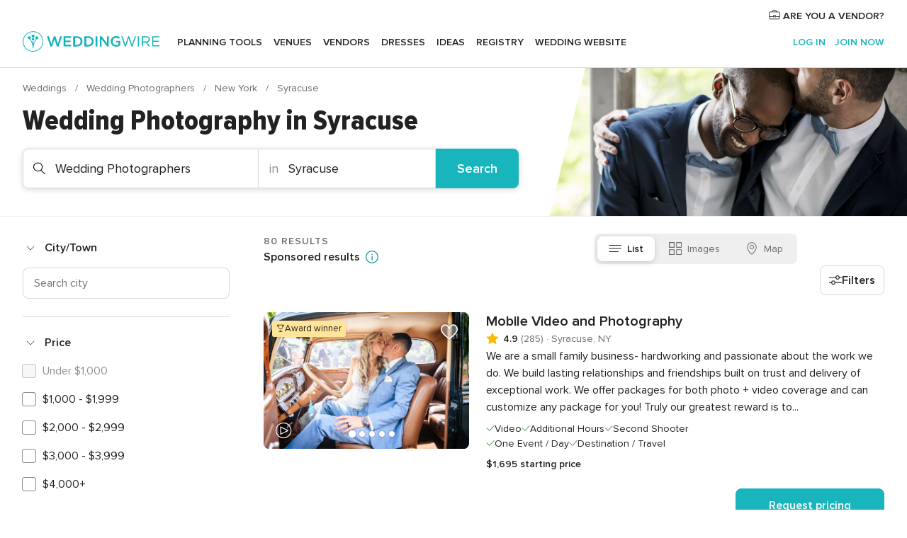

--- FILE ---
content_type: text/html; charset=UTF-8
request_url: https://www.weddingwire.com/c/ny-new-york/syracuse-binghamton-utica/wedding-photographers/555-10-rca.html
body_size: 70607
content:
<!DOCTYPE html>
<html lang="en-US" prefix="og: http://ogp.me/ns#">
<head>
<meta http-equiv="Content-Type" content="text/html; charset=utf-8">
<title>The 10 Best Wedding Photographers in Syracuse - WeddingWire</title>
<meta name="description" content="Find the best Syracuse Wedding Photographers. WeddingWire offers reviews, prices and availability for 80 Wedding Photographers in Syracuse.">
<meta name="keywords" content="syracuse wedding photographers, wedding photographers in syracuse, wedding photographers syracuse, syracuse wedding photographer, wedding photographer in syracuse, wedding photographer syracuse">
<meta name="robots" content="all">
<meta name="distribution" content="global">
<meta name="rating" content="general">
<meta name="pbdate" content="8:41:55 23/01/2026">
<link rel="alternate" href="android-app://com.weddingwire.user/weddingwire/m.weddingwire.com/c/ny-new-york/syracuse-binghamton-utica/wedding-photographers/555-10-rca.html">
<meta name="viewport" content="width=device-width, initial-scale=1.0">
<meta name="apple-custom-itunes-app" content="app-id=316565575">
<meta name="apple-itunes-app" content="app-id=316565575, app-argument=https://app.appsflyer.com/id316565575?pid=WP-iOS-US&c=WP-US-LANDINGS&s=us">
<meta name="google-play-app" content="app-id=com.weddingwire.user">
<link rel="shortcut icon" href="https://www.weddingwire.com/mobile/assets/img/favicon/favicon.png">
<meta property="fb:app_id" content="258399401573410" />
<meta property="og:type" content="website" />
<meta property="og:title" content="The 10 Best Wedding Photographers in Syracuse - WeddingWire" />
<meta property="og:description" content="Find the best Syracuse Wedding Photographers. WeddingWire offers reviews, prices and availability for 80 Wedding Photographers in Syracuse." />
<meta property="og:image" content="https://cdn1.weddingwire.com/assets/img/directory/headings/bg_directory-hero-wedding-photographers.jpg">
<meta property="og:image:secure_url" content="https://cdn1.weddingwire.com/assets/img/directory/headings/bg_directory-hero-wedding-photographers.jpg">
<meta property="og:url" content="https://www.weddingwire.com/c/ny-new-york/syracuse-binghamton-utica/wedding-photographers/555-10-rca.html" />
<meta name="twitter:card" content="summary_large_image" />
<meta property="og:site_name" content="WeddingWire">
<link rel="stylesheet" href="https://www.weddingwire.com/builds/desktop/css/symfnw-US248-1-20260122-010-1_www_m_/WebBundleResponsiveMarketplaceListingWeddingwire.css">
<script>
var internalTrackingService = internalTrackingService || {
triggerSubmit : function() {},
triggerAbandon : function() {},
loaded : false
};
</script>
<script type="text/javascript">
function getCookie (name) {var b = document.cookie.match('(^|;)\\s*' + name + '\\s*=\\s*([^;]+)'); return b ? unescape(b.pop()) : null}
function overrideOneTrustGeo () {
const otgeoCookie = getCookie('otgeo') || '';
const regexp = /^([A-Za-z]+)(?:,([A-Za-z]+))?$/g;
const matches = [...otgeoCookie.matchAll(regexp)][0];
if (matches) {
const countryCode = matches[1];
const stateCode = matches[2];
const geolocationResponse = {
countryCode
};
if (stateCode) {
geolocationResponse.stateCode = stateCode;
}
return {
geolocationResponse
};
}
}
var OneTrust = overrideOneTrustGeo() || undefined;
</script>
<span class="ot-sdk-show-settings" style="display: none"></span>
<script src="https://cdn.cookielaw.org/scripttemplates/otSDKStub.js" data-language="en-US" data-domain-script="94f48421-ccbc-4e81-af65-65ff76170a0f" data-ignore-ga='true' defer></script>
<script>var isCountryCookiesActiveByDefault=true,CONSENT_ANALYTICS_GROUP="C0002",CONSENT_PERSONALIZATION_GROUP="C0003",CONSENT_TARGETED_ADVERTISING_GROUP="C0004",CONSENT_SOCIAL_MEDIA_GROUP="C0005",cookieConsentContent='',hideCookieConsentLayer= '', OptanonAlertBoxClosed='';hideCookieConsentLayer=getCookie('hideCookieConsentLayer');OptanonAlertBoxClosed=getCookie('OptanonAlertBoxClosed');if(hideCookieConsentLayer==="1"||Boolean(OptanonAlertBoxClosed)){cookieConsentContent=queryStringToJSON(getCookie('OptanonConsent')||'');}function getCookie(e){var o=document.cookie.match("(^|;)\\s*"+e+"\\s*=\\s*([^;]+)");return o?unescape(o.pop()):null}function queryStringToJSON(e){var o=e.split("&"),t={};return o.forEach(function(e){e=e.split("="),t[e[0]]=decodeURIComponent(e[1]||"")}),JSON.parse(JSON.stringify(t))}function isCookieGroupAllowed(e){var o=cookieConsentContent.groups;if("string"!=typeof o){if(!isCountryCookiesActiveByDefault && e===CONSENT_ANALYTICS_GROUP && getCookie('hideCookieConsentLayer')==="1"){return true}return isCountryCookiesActiveByDefault;}for(var t=o.split(","),n=0;n<t.length;n++)if(t[n].indexOf(e,0)>=0)return"1"===t[n].split(":")[1];return!1}function userHasAcceptedTheCookies(){var e=document.getElementsByTagName("body")[0],o=document.createEvent("HTMLEvents");cookieConsentContent=queryStringToJSON(getCookie("OptanonConsent")||""),!0===isCookieGroupAllowed(CONSENT_ANALYTICS_GROUP)&&(o.initEvent("analyticsCookiesHasBeenAccepted",!0,!1),e.dispatchEvent(o)),!0===isCookieGroupAllowed(CONSENT_PERSONALIZATION_GROUP)&&(o.initEvent("personalizationCookiesHasBeenAccepted",!0,!1),e.dispatchEvent(o)),!0===isCookieGroupAllowed(CONSENT_TARGETED_ADVERTISING_GROUP)&&(o.initEvent("targetedAdvertisingCookiesHasBeenAccepted",!0,!1),e.dispatchEvent(o)),!0===isCookieGroupAllowed(CONSENT_SOCIAL_MEDIA_GROUP)&&(o.initEvent("socialMediaAdvertisingCookiesHasBeenAccepted",!0,!1),e.dispatchEvent(o))}</script>
<script>
document.getElementsByTagName('body')[0].addEventListener('oneTrustLoaded', function () {
if (OneTrust.GetDomainData()?.ConsentModel?.Name === 'notice only') {
const cookiePolicyLinkSelector = document.querySelectorAll('.ot-sdk-show-settings')
cookiePolicyLinkSelector.forEach((selector) => {
selector.style.display = 'none'
})
}
})
</script>
<script>
function CMP() {
var body = document.getElementsByTagName('body')[0];
var event = document.createEvent('HTMLEvents');
var callbackIAB = (tcData, success) => {
if (success && (tcData.eventStatus === 'tcloaded' || tcData.eventStatus === 'useractioncomplete')) {
window.__tcfapi('removeEventListener', 2, () => {
}, callbackIAB);
if ((typeof window.Optanon !== "undefined" &&
!window.Optanon.GetDomainData().IsIABEnabled) ||
(tcData.gdprApplies &&
typeof window.Optanon !== "undefined" &&
window.Optanon.GetDomainData().IsIABEnabled &&
getCookie('OptanonAlertBoxClosed'))) {
userHasAcceptedTheCookies();
}
if (isCookieGroupAllowed(CONSENT_ANALYTICS_GROUP) !== true) {
event.initEvent('analyticsCookiesHasBeenDenied', true, false);
body.dispatchEvent(event);
}
if (isCookieGroupAllowed(CONSENT_TARGETED_ADVERTISING_GROUP) !== true) {
event.initEvent('targetedAdvertisingCookiesHasBeenDenied', true, false);
body.dispatchEvent(event);
}
if (tcData.gdprApplies && typeof window.Optanon !== "undefined" && window.Optanon.GetDomainData().IsIABEnabled) {
event.initEvent('IABTcDataReady', true, false);
body.dispatchEvent(event);
} else {
event.initEvent('nonIABCountryDataReady', true, false);
body.dispatchEvent(event);
}
}
}
var cnt = 0;
var consentSetInterval = setInterval(function () {
cnt += 1;
if (cnt === 600) {
userHasAcceptedTheCookies();
clearInterval(consentSetInterval);
}
if (typeof window.Optanon !== "undefined" && !window.Optanon.GetDomainData().IsIABEnabled) {
clearInterval(consentSetInterval);
userHasAcceptedTheCookies();
event.initEvent('oneTrustLoaded', true, false);
body.dispatchEvent(event);
event.initEvent('nonIABCountryDataReady', true, false);
body.dispatchEvent(event);
}
if (typeof window.__tcfapi !== "undefined") {
event.initEvent('oneTrustLoaded', true, false);
body.dispatchEvent(event);
clearInterval(consentSetInterval);
window.__tcfapi('addEventListener', 2, callbackIAB);
}
});
}
function OptanonWrapper() {
CMP();
}
</script>
</head><body>
<script>
var gtagScript = function() { var s = document.createElement("script"), el = document.getElementsByTagName("script")[0]; s.defer = true;
s.src = "https://www.googletagmanager.com/gtag/js?id=G-2TY3D94NGM";
el.parentNode.insertBefore(s, el);}
window.dataLayer = window.dataLayer || [];
const analyticsGroupOpt = isCookieGroupAllowed(CONSENT_ANALYTICS_GROUP) === true;
const targetedAdsOpt = isCookieGroupAllowed(CONSENT_TARGETED_ADVERTISING_GROUP) === true;
const personalizationOpt = isCookieGroupAllowed(CONSENT_PERSONALIZATION_GROUP) === true;
document.getElementsByTagName('body')[0].addEventListener('targetedAdvertisingCookiesHasBeenAccepted', function () {
gtagScript();
});
if  (targetedAdsOpt || analyticsGroupOpt) {
gtagScript();
}
function gtag(){dataLayer.push(arguments);}
gtag('js', new Date());
gtag('consent', 'default', {
'analytics_storage': analyticsGroupOpt ? 'granted' : 'denied',
'ad_storage': targetedAdsOpt ? 'granted' : 'denied',
'ad_user_data': targetedAdsOpt ? 'granted' : 'denied',
'ad_user_personalization': targetedAdsOpt ? 'granted' : 'denied',
'functionality_storage': targetedAdsOpt ? 'granted' : 'denied',
'personalization_storage': personalizationOpt ? 'granted' : 'denied',
'security_storage': 'granted'
});
gtag('set', 'ads_data_redaction', !analyticsGroupOpt);
gtag('set', 'allow_ad_personalization_signals', analyticsGroupOpt);
gtag('set', 'allow_google_signals', analyticsGroupOpt);
gtag('set', 'allow_interest_groups', analyticsGroupOpt);
gtag('config', 'G-2TY3D94NGM', { groups: 'analytics', 'send_page_view': false });
gtag('config', 'AW-945252265', { groups: 'adwords' , 'restricted_data_processing': !targetedAdsOpt });
</script>

<div id="app-apps-download-banner" class="branch-banner-placeholder branchBannerPlaceholder"></div>

<a class="layoutSkipMain" href="#layoutMain">Skip to main content</a>
<header class="layoutHeader">
<span class="layoutHeader__hamburger app-header-menu-toggle">
<i class="svgIcon app-svg-async svgIcon__list-menu "   data-name="_common/list-menu" data-svg="https://cdn1.weddingwire.com/assets/svg/optimized/_common/list-menu.svg" data-svg-lazyload="1"></i></span>
<a class="layoutHeader__logoAnchor app-analytics-event-click"
href="https://www.weddingwire.com/">
<img src="https://www.weddingwire.com/assets/img/logos/gen_logoHeader.svg"   alt="Weddings"  width="214" height="32"   >
</a>
<nav class="layoutHeader__nav app-header-nav">
<ul class="layoutNavMenu app-header-list">
<li class="layoutNavMenu__header">
<i class="svgIcon app-svg-async svgIcon__close layoutNavMenu__itemClose app-header-menu-toggle"   data-name="_common/close" data-svg="https://cdn1.weddingwire.com/assets/svg/optimized/_common/close.svg" data-svg-lazyload="1"></i>        </li>
<li class="layoutNavMenu__item app-header-menu-item-openSection layoutNavMenu__item--my_wedding ">
<a href="https://www.weddingwire.com/wedding-planning.html"
class="layoutNavMenu__anchor app-header-menu-itemAnchor app-analytics-track-event-click "
data-tracking-section="header" data-tracking-category="Navigation" data-tracking-category-authed="1"
data-tracking-dt="tools"                >
Planning tools                </a>
<i class="svgIcon app-svg-async svgIcon__angleRightBlood layoutNavMenu__anchorArrow"   data-name="_common/angleRightBlood" data-svg="https://cdn1.weddingwire.com/assets/svg/optimized/_common/angleRightBlood.svg" data-svg-lazyload="1"></i>
<div class="layoutNavMenuTab app-header-menu-itemDropdown">
<div class="layoutNavMenuTab__layout">
<div class="layoutNavMenuTab__header">
<i class="svgIcon app-svg-async svgIcon__angleLeftBlood layoutNavMenuTab__icon app-header-menu-item-closeSection"   data-name="_common/angleLeftBlood" data-svg="https://cdn1.weddingwire.com/assets/svg/optimized/_common/angleLeftBlood.svg" data-svg-lazyload="1"></i>    <a class="layoutNavMenuTab__title" href="https://www.weddingwire.com/wedding-planning.html">
Planning tools    </a>
<i class="svgIcon app-svg-async svgIcon__close layoutNavMenuTab__iconClose app-header-menu-toggle"   data-name="_common/close" data-svg="https://cdn1.weddingwire.com/assets/svg/optimized/_common/close.svg" data-svg-lazyload="1"></i></div>
<div class="layoutNavMenuTabMyWedding">
<div class="layoutNavMenuTabMyWeddingList">
<a class="layoutNavMenuTabMyWedding__title" href="https://www.weddingwire.com/wedding-planning.html">
Organize with ease        </a>
<ul class="layoutNavMenuTabMyWeddingList__content  layoutNavMenuTabMyWeddingList__contentSmall">
<li class="layoutNavMenuTabMyWeddingList__item layoutNavMenuTabMyWeddingList__item--viewAll">
<a href="https://www.weddingwire.com/wedding-planning.html">View all</a>
</li>
<li class="layoutNavMenuTabMyWeddingList__item "
>
<a href="https://www.weddingwire.com/wedding-checklists.html">
<i class="svgIcon app-svg-async svgIcon__checklist layoutNavMenuTabMyWeddingList__itemIcon"   data-name="tools/categories/checklist" data-svg="https://cdn1.weddingwire.com/assets/svg/optimized/tools/categories/checklist.svg" data-svg-lazyload="1"></i>                        Checklist                    </a>
</li>
<li class="layoutNavMenuTabMyWeddingList__item "
>
<a href="https://www.weddingwire.com/wedding-planning/wedding-guests-list.html">
<i class="svgIcon app-svg-async svgIcon__guests layoutNavMenuTabMyWeddingList__itemIcon"   data-name="tools/categories/guests" data-svg="https://cdn1.weddingwire.com/assets/svg/optimized/tools/categories/guests.svg" data-svg-lazyload="1"></i>                        Guests                    </a>
</li>
<li class="layoutNavMenuTabMyWeddingList__item "
>
<a href="https://www.weddingwire.com/wedding-planning/wedding-seating-tables.html">
<i class="svgIcon app-svg-async svgIcon__tables layoutNavMenuTabMyWeddingList__itemIcon"   data-name="tools/categories/tables" data-svg="https://cdn1.weddingwire.com/assets/svg/optimized/tools/categories/tables.svg" data-svg-lazyload="1"></i>                        Seating chart                    </a>
</li>
<li class="layoutNavMenuTabMyWeddingList__item "
>
<a href="https://www.weddingwire.com/wedding-planning/wedding-budget.html">
<i class="svgIcon app-svg-async svgIcon__budget layoutNavMenuTabMyWeddingList__itemIcon"   data-name="tools/categories/budget" data-svg="https://cdn1.weddingwire.com/assets/svg/optimized/tools/categories/budget.svg" data-svg-lazyload="1"></i>                        Budget                    </a>
</li>
<li class="layoutNavMenuTabMyWeddingList__item "
>
<a href="https://www.weddingwire.com/wedding-planning/vendor-manager.html">
<i class="svgIcon app-svg-async svgIcon__vendors layoutNavMenuTabMyWeddingList__itemIcon"   data-name="tools/categories/vendors" data-svg="https://cdn1.weddingwire.com/assets/svg/optimized/tools/categories/vendors.svg" data-svg-lazyload="1"></i>                        Wedding Vendors                    </a>
</li>
<li class="layoutNavMenuTabMyWeddingList__item "
>
<a href="https://www.weddingwire.com/website/index.php?actionReferrer=8">
<i class="svgIcon app-svg-async svgIcon__website layoutNavMenuTabMyWeddingList__itemIcon"   data-name="tools/categories/website" data-svg="https://cdn1.weddingwire.com/assets/svg/optimized/tools/categories/website.svg" data-svg-lazyload="1"></i>                        Wedding website                    </a>
</li>
</ul>
</div>
<div class="layoutNavMenuTabMyWeddingPersonalize">
<a class="layoutNavMenuTabMyWeddingPersonalize__title" href="https://www.weddingwire.com/wedding-planning.html">
Personalize your wedding            </a>
<ul class="layoutNavMenuTabMyWeddingPersonalize__content">
<li class="layoutNavMenuTabMyWeddingPersonalize__item">
<a class="app-analytics-track-event-click"  data-tracking-category='Navigation' data-tracking-section='header' data-tracking-dt='hotelplanner'                                href="https://theknot.partners.engine.com/new-trip?utm_source=the-knot&utm_medium=channel&utm_campaign=2025-q1-the-knot-channel-groups-a018X00000bV3kuQAC&utm_term=wwtopnavigation&referral=MKT%20-%20Partner&rel=sponsored">
Hotel Blocks                        </a>
</li>
<li class="layoutNavMenuTabMyWeddingPersonalize__item">
<a                                 href="https://go.weddingwire.com/wedding-date">
Date Finder                        </a>
</li>
<li class="layoutNavMenuTabMyWeddingPersonalize__item">
<a                                 href="https://www.weddingwire.com/cost">
Cost Guide                        </a>
</li>
<li class="layoutNavMenuTabMyWeddingPersonalize__item">
<a                                 href="https://go.weddingwire.com/color-palette-generator">
Color generator                        </a>
</li>
<li class="layoutNavMenuTabMyWeddingPersonalize__item">
<a                                 href="https://www.weddingwire.com/wedding-hashtag-generator">
Hashtag generator                        </a>
</li>
</ul>
</div>
<div class="layoutNavMenuTabMyWeddingBanners">
<div class="layoutNavMenuBannerBox app-header-menu-banner app-link "
data-href="https://www.weddingwire.com/wedding-apps"
>
<div class="layoutNavMenuBannerBox__content">
<p class="layoutNavMenuBannerBox__title">Get the WeddingWire app</p>
<span class="layoutNavMenuBannerBox__subtitle">Plan your wedding wherever and whenever you want on the WeddingWire app.</span>
</div>
<img data-src="https://www.weddingwire.com/assets/img/logos/square-icon.svg"  class="lazyload layoutNavMenuBannerBox__icon" alt="App icon"  width="60" height="60"  >
</div>
</div>
</div>    </div>
</div>
</li>
<li class="layoutNavMenu__item app-header-menu-item-openSection layoutNavMenu__item--venues ">
<a href="https://www.weddingwire.com/wedding-venues"
class="layoutNavMenu__anchor app-header-menu-itemAnchor app-analytics-track-event-click "
data-tracking-section="header" data-tracking-category="Navigation" data-tracking-category-authed="1"
data-tracking-dt="venues"                >
Venues                </a>
<i class="svgIcon app-svg-async svgIcon__angleRightBlood layoutNavMenu__anchorArrow"   data-name="_common/angleRightBlood" data-svg="https://cdn1.weddingwire.com/assets/svg/optimized/_common/angleRightBlood.svg" data-svg-lazyload="1"></i>
<div class="layoutNavMenuTab app-header-menu-itemDropdown">
<div class="layoutNavMenuTab__layout">
<div class="layoutNavMenuTab__header">
<i class="svgIcon app-svg-async svgIcon__angleLeftBlood layoutNavMenuTab__icon app-header-menu-item-closeSection"   data-name="_common/angleLeftBlood" data-svg="https://cdn1.weddingwire.com/assets/svg/optimized/_common/angleLeftBlood.svg" data-svg-lazyload="1"></i>    <a class="layoutNavMenuTab__title" href="https://www.weddingwire.com/wedding-venues">
Venues    </a>
<i class="svgIcon app-svg-async svgIcon__close layoutNavMenuTab__iconClose app-header-menu-toggle"   data-name="_common/close" data-svg="https://cdn1.weddingwire.com/assets/svg/optimized/_common/close.svg" data-svg-lazyload="1"></i></div>
<div class="layoutNavMenuTabVenues">
<div class="layoutNavMenuTabVenues__categories">
<div class="layoutNavMenuTabVenuesList layoutNavMenuTabVenuesListBig">
<a class="layoutNavMenuTabVenues__title"
href="https://www.weddingwire.com/wedding-venues">
Find your wedding venue            </a>
<ul class="layoutNavMenuTabVenuesList__content layoutNavMenuTabVenuesList__contentBig">
<li class="layoutNavMenuTabVenuesList__item layoutNavMenuTabVenuesList__item--viewAll">
<a href="https://www.weddingwire.com/wedding-venues">View all</a>
</li>
<li class="layoutNavMenuTabVenuesList__item">
<a href="https://www.weddingwire.com/barn-farm-weddings">
Barns & Farms                        </a>
</li>
<li class="layoutNavMenuTabVenuesList__item">
<a href="https://www.weddingwire.com/outdoor-weddings">
Outdoor                        </a>
</li>
<li class="layoutNavMenuTabVenuesList__item">
<a href="https://www.weddingwire.com/garden-weddings">
Gardens                        </a>
</li>
<li class="layoutNavMenuTabVenuesList__item">
<a href="https://www.weddingwire.com/beach-weddings">
Beaches                        </a>
</li>
<li class="layoutNavMenuTabVenuesList__item">
<a href="https://www.weddingwire.com/rooftop-loft-weddings">
Rooftops & Lofts                        </a>
</li>
<li class="layoutNavMenuTabVenuesList__item">
<a href="https://www.weddingwire.com/hotel-weddings">
Hotels                        </a>
</li>
<li class="layoutNavMenuTabVenuesList__item">
<a href="https://www.weddingwire.com/waterfront-weddings">
Waterfronts                        </a>
</li>
<li class="layoutNavMenuTabVenuesList__item">
<a href="https://www.weddingwire.com/winery-brewery-weddings">
Wineries & Breweries                        </a>
</li>
<li class="layoutNavMenuTabVenuesList__item">
<a href="https://www.weddingwire.com/park-weddings">
Parks                        </a>
</li>
<li class="layoutNavMenuTabVenuesList__item">
<a href="https://www.weddingwire.com/country-club-weddings">
Country Clubs                        </a>
</li>
<li class="layoutNavMenuTabVenuesList__item">
<a href="https://www.weddingwire.com/mansion-weddings">
Mansions                        </a>
</li>
<li class="layoutNavMenuTabVenuesList__item">
<a href="https://www.weddingwire.com/historic-venue-weddings">
Historic Venues                        </a>
</li>
<li class="layoutNavMenuTabVenuesList__item">
<a href="https://www.weddingwire.com/boat-weddings">
Boats                        </a>
</li>
<li class="layoutNavMenuTabVenuesList__item">
<a href="https://www.weddingwire.com/restaurant-weddings">
Restaurants                        </a>
</li>
<li class="layoutNavMenuTabVenuesList__item">
<a href="https://www.weddingwire.com/museum-weddings">
Museums                        </a>
</li>
<li class="layoutNavMenuTabVenuesList__item">
<a href="https://www.weddingwire.com/banquet-hall-weddings">
Banquet Halls                        </a>
</li>
<li class="layoutNavMenuTabVenuesList__item">
<a href="https://www.weddingwire.com/church-temple-weddings">
Churches & Temples                        </a>
</li>
<li class="layoutNavMenuTabVenuesList__item layoutNavMenuTabVenuesList__item--highlight">
<a href="https://www.weddingwire.com/promotions/wedding-venues">
Deals                        </a>
</li>
</ul>
</div>
</div>
</div>
</div>
</div>
</li>
<li class="layoutNavMenu__item app-header-menu-item-openSection layoutNavMenu__item--vendors ">
<a href="https://www.weddingwire.com/wedding-vendors"
class="layoutNavMenu__anchor app-header-menu-itemAnchor app-analytics-track-event-click "
data-tracking-section="header" data-tracking-category="Navigation" data-tracking-category-authed="1"
data-tracking-dt="vendors"                >
Vendors                </a>
<i class="svgIcon app-svg-async svgIcon__angleRightBlood layoutNavMenu__anchorArrow"   data-name="_common/angleRightBlood" data-svg="https://cdn1.weddingwire.com/assets/svg/optimized/_common/angleRightBlood.svg" data-svg-lazyload="1"></i>
<div class="layoutNavMenuTab app-header-menu-itemDropdown">
<div class="layoutNavMenuTab__layout">
<div class="layoutNavMenuTab__header">
<i class="svgIcon app-svg-async svgIcon__angleLeftBlood layoutNavMenuTab__icon app-header-menu-item-closeSection"   data-name="_common/angleLeftBlood" data-svg="https://cdn1.weddingwire.com/assets/svg/optimized/_common/angleLeftBlood.svg" data-svg-lazyload="1"></i>    <a class="layoutNavMenuTab__title" href="https://www.weddingwire.com/wedding-vendors">
Vendors    </a>
<i class="svgIcon app-svg-async svgIcon__close layoutNavMenuTab__iconClose app-header-menu-toggle"   data-name="_common/close" data-svg="https://cdn1.weddingwire.com/assets/svg/optimized/_common/close.svg" data-svg-lazyload="1"></i></div>
<div class="layoutNavMenuTabVendors">
<div class="layoutNavMenuTabVendors__content layoutNavMenuTabVendors__contentBig">
<div class="layoutNavMenuTabVendorsList">
<a class="layoutNavMenuTabVendors__title" href="https://www.weddingwire.com/wedding-vendors">
Start hiring your vendors            </a>
<ul class="layoutNavMenuTabVendorsList__content layoutNavMenuTabVendorsList__contentBig">
<li class="layoutNavMenuTabVendorsList__item layoutNavMenuTabVendorsList__item--viewAll">
<a href="https://www.weddingwire.com/wedding-vendors">View all</a>
</li>
<li class="layoutNavMenuTabVendorsList__item">
<i class="svgIcon app-svg-async svgIcon__categPhoto layoutNavMenuTabVendorsList__itemIcon"   data-name="vendors/categories/categPhoto" data-svg="https://cdn1.weddingwire.com/assets/svg/optimized/vendors/categories/categPhoto.svg" data-svg-lazyload="1"></i>                        <a href="https://www.weddingwire.com/wedding-photographers">
Photography                        </a>
</li>
<li class="layoutNavMenuTabVendorsList__item">
<i class="svgIcon app-svg-async svgIcon__categDj layoutNavMenuTabVendorsList__itemIcon"   data-name="vendors/categories/categDj" data-svg="https://cdn1.weddingwire.com/assets/svg/optimized/vendors/categories/categDj.svg" data-svg-lazyload="1"></i>                        <a href="https://www.weddingwire.com/wedding-djs">
DJs                        </a>
</li>
<li class="layoutNavMenuTabVendorsList__item">
<i class="svgIcon app-svg-async svgIcon__categBeauty layoutNavMenuTabVendorsList__itemIcon"   data-name="vendors/categories/categBeauty" data-svg="https://cdn1.weddingwire.com/assets/svg/optimized/vendors/categories/categBeauty.svg" data-svg-lazyload="1"></i>                        <a href="https://www.weddingwire.com/wedding-beauty-health">
Hair & Makeup                        </a>
</li>
<li class="layoutNavMenuTabVendorsList__item">
<i class="svgIcon app-svg-async svgIcon__categPlanner layoutNavMenuTabVendorsList__itemIcon"   data-name="vendors/categories/categPlanner" data-svg="https://cdn1.weddingwire.com/assets/svg/optimized/vendors/categories/categPlanner.svg" data-svg-lazyload="1"></i>                        <a href="https://www.weddingwire.com/wedding-planners">
Wedding Planning                        </a>
</li>
<li class="layoutNavMenuTabVendorsList__item">
<i class="svgIcon app-svg-async svgIcon__categCatering layoutNavMenuTabVendorsList__itemIcon"   data-name="vendors/categories/categCatering" data-svg="https://cdn1.weddingwire.com/assets/svg/optimized/vendors/categories/categCatering.svg" data-svg-lazyload="1"></i>                        <a href="https://www.weddingwire.com/wedding-caterers">
Catering                        </a>
</li>
<li class="layoutNavMenuTabVendorsList__item">
<i class="svgIcon app-svg-async svgIcon__categFlower layoutNavMenuTabVendorsList__itemIcon"   data-name="vendors/categories/categFlower" data-svg="https://cdn1.weddingwire.com/assets/svg/optimized/vendors/categories/categFlower.svg" data-svg-lazyload="1"></i>                        <a href="https://www.weddingwire.com/wedding-florists">
Flowers                        </a>
</li>
<li class="layoutNavMenuTabVendorsList__item">
<i class="svgIcon app-svg-async svgIcon__categVideo layoutNavMenuTabVendorsList__itemIcon"   data-name="vendors/categories/categVideo" data-svg="https://cdn1.weddingwire.com/assets/svg/optimized/vendors/categories/categVideo.svg" data-svg-lazyload="1"></i>                        <a href="https://www.weddingwire.com/wedding-videographers">
Videography                        </a>
</li>
<li class="layoutNavMenuTabVendorsList__item">
<i class="svgIcon app-svg-async svgIcon__categOfficiant layoutNavMenuTabVendorsList__itemIcon"   data-name="vendors/categories/categOfficiant" data-svg="https://cdn1.weddingwire.com/assets/svg/optimized/vendors/categories/categOfficiant.svg" data-svg-lazyload="1"></i>                        <a href="https://www.weddingwire.com/wedding-officiants">
Officiants                        </a>
</li>
</ul>
</div>
<div class="layoutNavMenuTabVendorsListOthers">
<p class="layoutNavMenuTabVendorsListOthers__subtitle">Complete your wedding team</p>
<ul class="layoutNavMenuTabVendorsListOthers__container">
<li class="layoutNavMenuTabVendorsListOthers__item">
<a href="https://www.weddingwire.com/wedding-event-rentals">
Event Rentals                        </a>
</li>
<li class="layoutNavMenuTabVendorsListOthers__item">
<a href="https://www.weddingwire.com/photo-booths">
Photo Booths                        </a>
</li>
<li class="layoutNavMenuTabVendorsListOthers__item">
<a href="https://www.weddingwire.com/wedding-bands">
Bands                        </a>
</li>
<li class="layoutNavMenuTabVendorsListOthers__item">
<a href="https://www.weddingwire.com/wedding-dresses">
Dress & Attire                        </a>
</li>
<li class="layoutNavMenuTabVendorsListOthers__item">
<a href="https://www.weddingwire.com/wedding-cakes">
Cakes                        </a>
</li>
<li class="layoutNavMenuTabVendorsListOthers__item">
<a href="https://www.weddingwire.com/wedding-limos">
Transportation                        </a>
</li>
<li class="layoutNavMenuTabVendorsListOthers__item">
<a href="https://www.weddingwire.com/wedding-ceremony-music">
Ceremony Music                        </a>
</li>
<li class="layoutNavMenuTabVendorsListOthers__item">
<a href="https://www.weddingwire.com/lighting-decor">
Lighting & Decor                        </a>
</li>
<li class="layoutNavMenuTabVendorsListOthers__item">
<a href="https://www.weddingwire.com/wedding-invitations">
Invitations                        </a>
</li>
<li class="layoutNavMenuTabVendorsListOthers__item">
<a href="https://www.weddingwire.com/travel-agents">
Travel Agents                        </a>
</li>
<li class="layoutNavMenuTabVendorsListOthers__item">
<a href="https://www.weddingwire.com/wedding-jewelers">
Jewelry                        </a>
</li>
<li class="layoutNavMenuTabVendorsListOthers__item">
<a href="https://www.weddingwire.com/wedding-favors">
Favors & Gifts                        </a>
</li>
<li class="layoutNavMenuTabVendorsListOthers__deals">
<a href="https://www.weddingwire.com/promotions/wedding-vendors">
Deals                        </a>
</li>
</ul>
</div>
</div>
<div class="layoutNavMenuTabVendorsBanners visible">
<div class="layoutNavMenuBannerBox app-header-menu-banner app-link app-analytics-track-event-click"
data-href="https://www.weddingwire.com/destination-wedding"
data-tracking-section=header_vendors                      data-tracking-category=Navigation                      data-tracking-dt=destination_weddings         >
<div class="layoutNavMenuBannerBox__content">
<p class="layoutNavMenuBannerBox__title">Destination Weddings</p>
<span class="layoutNavMenuBannerBox__subtitle">Easily plan your international wedding.</span>
</div>
<img class="svgIcon svgIcon__plane_destination layoutNavMenuBannerBox__icon lazyload" data-src="https://cdn1.weddingwire.com/assets/svg/original/illustration/plane_destination.svg"  alt="illustration plane destination" width="56" height="56" >    </div>
<div class="layoutNavMenuBannerBox app-header-menu-banner app-link "
data-href="https://www.weddingwire.com/couples-choice-awards"
>
<div class="layoutNavMenuBannerBox__content">
<p class="layoutNavMenuBannerBox__title">2026 Couples' Choice Awards</p>
<span class="layoutNavMenuBannerBox__subtitle">Check out this year’s best local pros, rated by couples like you.</span>
</div>
<img class="svgIcon svgIcon__cca_stars layoutNavMenuBannerBox__icon lazyload" data-src="https://cdn1.weddingwire.com/assets/svg/original/illustration/cca_stars.svg"  alt="illustration cca stars" width="56" height="56" >    </div>
</div>
</div>    </div>
</div>
</li>
<li class="layoutNavMenu__item app-header-menu-item-openSection layoutNavMenu__item--community ">
<a href="https://www.weddingwire.com/wedding-forums"
class="layoutNavMenu__anchor app-header-menu-itemAnchor app-analytics-track-event-click "
data-tracking-section="header" data-tracking-category="Navigation" data-tracking-category-authed="1"
data-tracking-dt="community"                >
Forums                </a>
<i class="svgIcon app-svg-async svgIcon__angleRightBlood layoutNavMenu__anchorArrow"   data-name="_common/angleRightBlood" data-svg="https://cdn1.weddingwire.com/assets/svg/optimized/_common/angleRightBlood.svg" data-svg-lazyload="1"></i>
<div class="layoutNavMenuTab app-header-menu-itemDropdown">
<div class="layoutNavMenuTab__layout">
<div class="layoutNavMenuTab__header">
<i class="svgIcon app-svg-async svgIcon__angleLeftBlood layoutNavMenuTab__icon app-header-menu-item-closeSection"   data-name="_common/angleLeftBlood" data-svg="https://cdn1.weddingwire.com/assets/svg/optimized/_common/angleLeftBlood.svg" data-svg-lazyload="1"></i>    <a class="layoutNavMenuTab__title" href="https://www.weddingwire.com/wedding-forums">
Forums    </a>
<i class="svgIcon app-svg-async svgIcon__close layoutNavMenuTab__iconClose app-header-menu-toggle"   data-name="_common/close" data-svg="https://cdn1.weddingwire.com/assets/svg/optimized/_common/close.svg" data-svg-lazyload="1"></i></div>
<div class="layoutNavMenuTabCommunity">
<div class="layoutNavMenuTabCommunityList">
<a class="layoutNavMenuTabCommunity__title" href="https://www.weddingwire.com/wedding-forums">
Forums        </a>
<ul class="layoutNavMenuTabCommunityList__content layoutNavMenuTabCommunityList__contentSmall">
<li class="layoutNavMenuTabCommunityList__item layoutNavMenuTabCommunityList__item--viewAll">
<a href="https://www.weddingwire.com/wedding-forums">View all</a>
</li>
<li class="layoutNavMenuTabCommunityList__item">
<a href="https://www.weddingwire.com/wedding-forums/planning">
Planning                    </a>
</li>
<li class="layoutNavMenuTabCommunityList__item">
<a href="https://www.weddingwire.com/wedding-forums/beauty-and-attire">
Wedding Attire                    </a>
</li>
<li class="layoutNavMenuTabCommunityList__item">
<a href="https://www.weddingwire.com/wedding-forums/honeymoon">
Honeymoon                    </a>
</li>
<li class="layoutNavMenuTabCommunityList__item">
<a href="https://www.weddingwire.com/wedding-forums/community">
Community Conversations                    </a>
</li>
<li class="layoutNavMenuTabCommunityList__item">
<a href="https://www.weddingwire.com/wedding-forums/wedding-reception">
Reception                    </a>
</li>
<li class="layoutNavMenuTabCommunityList__item">
<a href="https://www.weddingwire.com/wedding-forums/wedding-ceremony">
Ceremony                    </a>
</li>
<li class="layoutNavMenuTabCommunityList__item">
<a href="https://www.weddingwire.com/wedding-forums/newlyweds-and-parenting">
Married Life                    </a>
</li>
<li class="layoutNavMenuTabCommunityList__item">
<a href="https://www.weddingwire.com/wedding-forums/family-and-relationships">
Family and Relationships                    </a>
</li>
<li class="layoutNavMenuTabCommunityList__item">
<a href="https://www.weddingwire.com/wedding-forums/etiquette-and-advice">
Etiquette and Advice                    </a>
</li>
<li class="layoutNavMenuTabCommunityList__item">
<a href="https://www.weddingwire.com/wedding-forums/parties-and-events">
Parties and Events                    </a>
</li>
<li class="layoutNavMenuTabCommunityList__item">
<a href="https://www.weddingwire.com/wedding-forums/style-and-decor">
Style and Décor                    </a>
</li>
<li class="layoutNavMenuTabCommunityList__item">
<a href="https://www.weddingwire.com/wedding-forums/weight-loss-and-health">
Fitness and Health                    </a>
</li>
<li class="layoutNavMenuTabCommunityList__item">
<a href="https://www.weddingwire.com/wedding-forums/hair-and-makeup">
Hair and Makeup                    </a>
</li>
<li class="layoutNavMenuTabCommunityList__item">
<a href="https://www.weddingwire.com/wedding-forums/registry">
Registry                    </a>
</li>
<li class="layoutNavMenuTabCommunityList__item">
<a href="https://www.weddingwire.com/wedding-forums/local-groups">
Local Groups                    </a>
</li>
</ul>
</div>
<div class="layoutNavMenuTabCommunityLast">
<p class="layoutNavMenuTabCommunityLast__subtitle app-header-menu-community app-link"
role="link"
tabindex="0" data-href="https://www.weddingwire.com/wedding-forums">Stay up to date</p>
<ul class="layoutNavMenuTabCommunityLast__list">
<li>
<a href="https://www.weddingwire.com/wedding-forums">
Discussions                    </a>
</li>
<li>
<a href="https://www.weddingwire.com/wedding-forums/photos">
Photos                    </a>
</li>
<li>
<a href="https://www.weddingwire.com/wedding-forums/videos">
Videos                    </a>
</li>
<li>
<a href="https://www.weddingwire.com/wedding-forums/users">
Users                    </a>
</li>
<li>
<a href="https://www.weddingwire.com/wedding-forums/weddingwire-support">Account support</a>
</li>
</ul>
</div>
</div>    </div>
</div>
</li>
<li class="layoutNavMenu__item app-header-menu-item-openSection layoutNavMenu__item--dresses ">
<a href="https://www.weddingwire.com/wedding-photos/dresses"
class="layoutNavMenu__anchor app-header-menu-itemAnchor app-analytics-track-event-click "
data-tracking-section="header" data-tracking-category="Navigation" data-tracking-category-authed="1"
data-tracking-dt="dresses"                >
Dresses                </a>
<i class="svgIcon app-svg-async svgIcon__angleRightBlood layoutNavMenu__anchorArrow"   data-name="_common/angleRightBlood" data-svg="https://cdn1.weddingwire.com/assets/svg/optimized/_common/angleRightBlood.svg" data-svg-lazyload="1"></i>
<div class="layoutNavMenuTab app-header-menu-itemDropdown">
<div class="layoutNavMenuTab__layout">
<div class="layoutNavMenuTab__header">
<i class="svgIcon app-svg-async svgIcon__angleLeftBlood layoutNavMenuTab__icon app-header-menu-item-closeSection"   data-name="_common/angleLeftBlood" data-svg="https://cdn1.weddingwire.com/assets/svg/optimized/_common/angleLeftBlood.svg" data-svg-lazyload="1"></i>    <a class="layoutNavMenuTab__title" href="https://www.weddingwire.com/wedding-photos/dresses">
Dresses    </a>
<i class="svgIcon app-svg-async svgIcon__close layoutNavMenuTab__iconClose app-header-menu-toggle"   data-name="_common/close" data-svg="https://cdn1.weddingwire.com/assets/svg/optimized/_common/close.svg" data-svg-lazyload="1"></i></div>
<div class="layoutNavMenuTabDresses">
<div class="layoutNavMenuTabDressesList">
<a class="layoutNavMenuTabDresses__title" href="https://www.weddingwire.com/wedding-photos/dresses">
The latest in bridal fashion        </a>
<ul class="layoutNavMenuTabDressesList__content">
<li class="layoutNavMenuTabDressesList__item layoutNavMenuTabDressesList__item--viewAll">
<a href="https://www.weddingwire.com/wedding-photos/dresses">View all</a>
</li>
<li class="layoutNavMenuTabDressesList__item">
<a href="https://www.weddingwire.com/wedding-photos/dresses" class="layoutNavMenuTabDressesList__Link">
<i class="svgIcon app-svg-async svgIcon__bride-dress layoutNavMenuTabDressesList__itemIcon"   data-name="dresses/categories/bride-dress" data-svg="https://cdn1.weddingwire.com/assets/svg/optimized/dresses/categories/bride-dress.svg" data-svg-lazyload="1"></i>                        Bride                    </a>
</li>
</ul>
</div>
<div class="layoutNavMenuTabDressesFeatured">
<p class="layoutNavMenuTabDresses__subtitle">Featured designers</p>
<div class="layoutNavMenuTabDressesFeatured__content">
<a href="https://www.weddingwire.com/wedding-photos/dresses/beloved">
<figure class="layoutNavMenuTabDressesFeaturedItem">
<img data-src="https://cdn0.weddingwire.com/cat/wedding-photos/dresses/beloved-by-casablanca-bridal/bl507--mfvr10083610.jpg"  class="lazyload layoutNavMenuTabDressesFeaturedItem__image" alt="Beloved by Casablanca Bridal"  width="290" height="406"  >
<figcaption class="layoutNavMenuTabDressesFeaturedItem__name">Beloved by Casablanca Bridal</figcaption>
</figure>
</a>
<a href="https://www.weddingwire.com/wedding-photos/dresses/martina-liana">
<figure class="layoutNavMenuTabDressesFeaturedItem">
<img data-src="https://cdn0.weddingwire.com/cat/wedding-photos/dresses/martina-liana/ml1998--mfvr10084550.jpg"  class="lazyload layoutNavMenuTabDressesFeaturedItem__image" alt="Martina Liana"  width="290" height="406"  >
<figcaption class="layoutNavMenuTabDressesFeaturedItem__name">Martina Liana</figcaption>
</figure>
</a>
<a href="https://www.weddingwire.com/wedding-photos/dresses/all-who-wander">
<figure class="layoutNavMenuTabDressesFeaturedItem">
<img data-src="https://cdn0.weddingwire.com/cat/wedding-photos/dresses/all-who-wander/veda--mfvr10082418.jpg"  class="lazyload layoutNavMenuTabDressesFeaturedItem__image" alt="All Who Wander"  width="290" height="406"  >
<figcaption class="layoutNavMenuTabDressesFeaturedItem__name">All Who Wander</figcaption>
</figure>
</a>
<a href="https://www.weddingwire.com/wedding-photos/dresses/le-blanc">
<figure class="layoutNavMenuTabDressesFeaturedItem">
<img data-src="https://cdn0.weddingwire.com/cat/wedding-photos/dresses/le-blanc-by-casablanca-bridal/le174--mfvr10083688.jpg"  class="lazyload layoutNavMenuTabDressesFeaturedItem__image" alt="Le Blanc by Casablanca Bridal"  width="290" height="406"  >
<figcaption class="layoutNavMenuTabDressesFeaturedItem__name">Le Blanc by Casablanca Bridal</figcaption>
</figure>
</a>
<a href="https://www.weddingwire.com/wedding-photos/dresses/amar-couture-dress">
<figure class="layoutNavMenuTabDressesFeaturedItem">
<img data-src="https://cdn0.weddingwire.com/cat/wedding-photos/dresses/amare-couture/c168-valona--mfvr10027267.jpg"  class="lazyload layoutNavMenuTabDressesFeaturedItem__image" alt="Amaré Couture"  width="290" height="406"  >
<figcaption class="layoutNavMenuTabDressesFeaturedItem__name">Amaré Couture</figcaption>
</figure>
</a>
</div>
</div>
</div>
</div>
</div>
</li>
<li class="layoutNavMenu__item app-header-menu-item-openSection layoutNavMenu__item--articles ">
<a href="https://www.weddingwire.com/wedding-ideas"
class="layoutNavMenu__anchor app-header-menu-itemAnchor app-analytics-track-event-click "
data-tracking-section="header" data-tracking-category="Navigation" data-tracking-category-authed="1"
data-tracking-dt="ideas"                >
Ideas                </a>
<i class="svgIcon app-svg-async svgIcon__angleRightBlood layoutNavMenu__anchorArrow"   data-name="_common/angleRightBlood" data-svg="https://cdn1.weddingwire.com/assets/svg/optimized/_common/angleRightBlood.svg" data-svg-lazyload="1"></i>
<div class="layoutNavMenuTab app-header-menu-itemDropdown">
<div class="layoutNavMenuTab__layout">
<div class="layoutNavMenuTab__header">
<i class="svgIcon app-svg-async svgIcon__angleLeftBlood layoutNavMenuTab__icon app-header-menu-item-closeSection"   data-name="_common/angleLeftBlood" data-svg="https://cdn1.weddingwire.com/assets/svg/optimized/_common/angleLeftBlood.svg" data-svg-lazyload="1"></i>    <a class="layoutNavMenuTab__title" href="https://www.weddingwire.com/wedding-ideas">
Ideas    </a>
<i class="svgIcon app-svg-async svgIcon__close layoutNavMenuTab__iconClose app-header-menu-toggle"   data-name="_common/close" data-svg="https://cdn1.weddingwire.com/assets/svg/optimized/_common/close.svg" data-svg-lazyload="1"></i></div>
<div class="layoutNavMenuTabArticles">
<div class="layoutNavMenuTabArticlesList">
<a class="layoutNavMenuTabArticles__title" href="https://www.weddingwire.com/wedding-ideas">
Get wedding inspiration        </a>
<ul class="layoutNavMenuTabArticlesList__content">
<li class="layoutNavMenuTabArticlesList__item layoutNavMenuTabArticlesList__item--viewAll">
<a href="https://www.weddingwire.com/wedding-ideas">View all</a>
</li>
<li class="layoutNavMenuTabArticlesList__item">
<a href="https://www.weddingwire.com/wedding-ideas/planning-basics--t1">
Planning Basics                    </a>
</li>
<li class="layoutNavMenuTabArticlesList__item">
<a href="https://www.weddingwire.com/wedding-ideas/ceremony--t2">
Wedding Ceremony                    </a>
</li>
<li class="layoutNavMenuTabArticlesList__item">
<a href="https://www.weddingwire.com/wedding-ideas/reception--t3">
Wedding Reception                    </a>
</li>
<li class="layoutNavMenuTabArticlesList__item">
<a href="https://www.weddingwire.com/wedding-ideas/services--t4">
Wedding Services                    </a>
</li>
<li class="layoutNavMenuTabArticlesList__item">
<a href="https://www.weddingwire.com/wedding-ideas/fashion--t6">
Wedding Fashion                    </a>
</li>
<li class="layoutNavMenuTabArticlesList__item">
<a href="https://www.weddingwire.com/wedding-ideas/health-beauty--t5">
Hair & Makeup                    </a>
</li>
<li class="layoutNavMenuTabArticlesList__item">
<a href="https://www.weddingwire.com/wedding-ideas/destination-weddings--t8">
Destination Weddings                    </a>
</li>
<li class="layoutNavMenuTabArticlesList__item">
<a href="https://www.weddingwire.com/wedding-ideas/married-life--t11">
Married Life                    </a>
</li>
<li class="layoutNavMenuTabArticlesList__item">
<a href="https://www.weddingwire.com/wedding-ideas/events-parties--t10">
Events & Parties                    </a>
</li>
<li class="layoutNavMenuTabArticlesList__item">
<a href="https://www.weddingwire.com/wedding-ideas/family-friends--t9">
Family & Friends                    </a>
</li>
</ul>
</div>
<div class="layoutNavMenuTabArticlesBanners">
<div class="layoutNavMenuTabArticlesBannersItem app-header-menu-banner app-link"
data-href="https://www.weddingwire.com/wedding-photos/real-weddings">
<figure class="layoutNavMenuTabArticlesBannersItem__figure">
<img data-src="https://www.weddingwire.com/assets/img/components/header/tabs/realweddings_banner.jpg" data-srcset="https://www.weddingwire.com/assets/img/components/header/tabs/realweddings_banner@2x.jpg 2x" class="lazyload layoutNavMenuTabArticlesBannersItem__image" alt="Real Weddings"  width="304" height="90"  >
<figcaption class="layoutNavMenuTabArticlesBannersItem__content">
<a href="https://www.weddingwire.com/wedding-photos/real-weddings"
title="Real Weddings"
class="layoutNavMenuTabArticlesBannersItem__title">Real Weddings</a>
<p class="layoutNavMenuTabArticlesBannersItem__description">
Find wedding inspiration that fits your style with photos from real couples            </p>
</figcaption>
</figure>
</div>
<div class="layoutNavMenuTabArticlesBannersItem app-header-menu-banner app-link"
data-href="https://www.weddingwire.com/honeymoons">
<figure class="layoutNavMenuTabArticlesBannersItem__figure">
<img data-src="https://www.weddingwire.com/assets/img/components/header/tabs/honeymoons_banner.jpg" data-srcset="https://www.weddingwire.com/assets/img/components/header/tabs/honeymoons_banner@2x.jpg 2x" class="lazyload layoutNavMenuTabArticlesBannersItem__image" alt="Honeymoons"  width="304" height="90"  >
<figcaption class="layoutNavMenuTabArticlesBannersItem__content">
<a href="https://www.weddingwire.com/honeymoons"
title="Honeymoons"
class="layoutNavMenuTabArticlesBannersItem__title">Honeymoons</a>
<p class="layoutNavMenuTabArticlesBannersItem__description">
Sit back and relax with travel info + exclusive deals for the hottest honeymoon destinations            </p>
</figcaption>
</figure>
</div>
</div>
</div>    </div>
</div>
</li>
<li class="layoutNavMenu__item app-header-menu-item-openSection layoutNavMenu__item--registry ">
<a href="https://www.weddingwire.com/wedding-registry"
class="layoutNavMenu__anchor app-header-menu-itemAnchor app-analytics-track-event-click "
data-tracking-section="header" data-tracking-category="Navigation" data-tracking-category-authed="1"
data-tracking-dt="registry"                >
Registry                </a>
<i class="svgIcon app-svg-async svgIcon__angleRightBlood layoutNavMenu__anchorArrow"   data-name="_common/angleRightBlood" data-svg="https://cdn1.weddingwire.com/assets/svg/optimized/_common/angleRightBlood.svg" data-svg-lazyload="1"></i>
<div class="layoutNavMenuTab app-header-menu-itemDropdown">
<div class="layoutNavMenuTab__layout">
<div class="layoutNavMenuTab__header">
<i class="svgIcon app-svg-async svgIcon__angleLeftBlood layoutNavMenuTab__icon app-header-menu-item-closeSection"   data-name="_common/angleLeftBlood" data-svg="https://cdn1.weddingwire.com/assets/svg/optimized/_common/angleLeftBlood.svg" data-svg-lazyload="1"></i>    <a class="layoutNavMenuTab__title" href="https://www.weddingwire.com/wedding-registry">Registry</a>
<i class="svgIcon app-svg-async svgIcon__close layoutNavMenuTab__iconClose app-header-menu-toggle"   data-name="_common/close" data-svg="https://cdn1.weddingwire.com/assets/svg/optimized/_common/close.svg" data-svg-lazyload="1"></i></div>
<div class="layoutNavMenuTabRegistry">
<div class="layoutNavMenuTabRegistryList">
<span class="layoutNavMenuTabRegistry__title">
Create your all-in-one registry        </span>
<ul class="layoutNavMenuTabRegistryList__content">
<li class="layoutNavMenuTabRegistryList__item">
<a href="https://www.weddingwire.com/wedding-registry">
Start Your Registry                    </a>
</li>
<li class="layoutNavMenuTabRegistryList__item">
<a href="https://www.weddingwire.com/wedding-registry/retail-registries">
Registry Retailers                    </a>
</li>
<li class="layoutNavMenuTabRegistryList__item">
<a href="https://www.weddingwire.com/wedding-ideas/registry--t17">
Registry Ideas                    </a>
</li>
</ul>
<a class="layoutNavMenuTabRegistryList__link" href="https://www.weddingwire.us">Find a couple's WeddingWire Registry</a>
</div>
<div class="layoutNavMenuTabRegistryVendors">
<span class="layoutNavMenuTabRegistryVendors__title">
Featured registry brands        </span>
<ul class="layoutNavMenuTabRegistryVendors__list">
<li class="layoutNavMenuTabRegistryVendors__item">
<a href="https://www.weddingwire.com/wedding-registry/retail-registries">
<img data-src="https://cdn1.weddingwire.com/assets/img/en_US/dropdown/registry-amazon.png"  class="lazyload " alt="Amazon"  width="240" height="120"  >
<span class="layoutNavMenuTabRegistryVendors__text">
Amazon                        </span>
</a>
</li>
<li class="layoutNavMenuTabRegistryVendors__item">
<a href="https://www.weddingwire.com/wedding-registry/retail-registries">
<img data-src="https://cdn1.weddingwire.com/assets/img/en_US/dropdown/registry-crate-barrel.png"  class="lazyload " alt="Crate &amp; Barrel"  width="240" height="120"  >
<span class="layoutNavMenuTabRegistryVendors__text">
Crate & Barrel                        </span>
</a>
</li>
<li class="layoutNavMenuTabRegistryVendors__item">
<a href="https://www.weddingwire.com/wedding-registry/retail-registries">
<img data-src="https://cdn1.weddingwire.com/assets/img/en_US/dropdown/registry-target.png"  class="lazyload " alt="Target"  width="240" height="120"  >
<span class="layoutNavMenuTabRegistryVendors__text">
Target                        </span>
</a>
</li>
<li class="layoutNavMenuTabRegistryVendors__item">
<a href="https://www.weddingwire.com/wedding-registry/retail-registries">
<img data-src="https://cdn1.weddingwire.com/assets/img/en_US/dropdown/registry-travelers-joy.png"  class="lazyload " alt="Traveler&apos;s Joy"  width="240" height="120"  >
<span class="layoutNavMenuTabRegistryVendors__text">
Traveler's Joy                        </span>
</a>
</li>
</ul>
<a class="layoutNavMenuTabRegistryVendors__link" href="https://www.weddingwire.com/wedding-registry/retail-registries">See all registry brands</a>
</div>
</div>
</div>
</div>
</li>
<li class="layoutNavMenu__item app-header-menu-item-openSection layoutNavMenu__item--websites ">
<a href="https://www.weddingwire.com/wedding-websites.html"
class="layoutNavMenu__anchor app-header-menu-itemAnchor app-analytics-track-event-click "
data-tracking-section="header" data-tracking-category="Navigation" data-tracking-category-authed="1"
data-tracking-dt="wedding_websites"                >
<span>Wedding&nbsp;</span>Website                </a>
<i class="svgIcon app-svg-async svgIcon__angleRightBlood layoutNavMenu__anchorArrow"   data-name="_common/angleRightBlood" data-svg="https://cdn1.weddingwire.com/assets/svg/optimized/_common/angleRightBlood.svg" data-svg-lazyload="1"></i>
<div class="layoutNavMenuTab app-header-menu-itemDropdown">
<div class="layoutNavMenuTab__layout">
<div class="layoutNavMenuTab__header">
<i class="svgIcon app-svg-async svgIcon__angleLeftBlood layoutNavMenuTab__icon app-header-menu-item-closeSection"   data-name="_common/angleLeftBlood" data-svg="https://cdn1.weddingwire.com/assets/svg/optimized/_common/angleLeftBlood.svg" data-svg-lazyload="1"></i>    <a class="layoutNavMenuTab__title" href="https://www.weddingwire.com/wedding-websites.html">
Your wedding website    </a>
<i class="svgIcon app-svg-async svgIcon__close layoutNavMenuTab__iconClose app-header-menu-toggle"   data-name="_common/close" data-svg="https://cdn1.weddingwire.com/assets/svg/optimized/_common/close.svg" data-svg-lazyload="1"></i></div>
<div class="layoutNavMenuTabWebsites">
<div class="layoutNavMenuTabWebsitesList">
<a class="layoutNavMenuTabWebsites__title app-ua-track-event"
data-track-c='Navigation' data-track-a='a-click' data-track-l='d-mobile+s-header_wws+o-vendors_list_group_town+dt-wizard' data-track-v='0' data-track-ni='0'                href="https://www.weddingwire.com/tools/website-wizard?actionReferrer=11">
Set up your website in minutes            </a>
<ul class="layoutNavMenuTabWebsitesList__content">
<li class="layoutNavMenuTabWebsitesList__item">
<a class="layoutNavMenuTabWebsitesList__Link" href="https://www.weddingwire.com/tools/website-wizard?actionReferrer=3">
Create your wedding website                    </a>
</li>
<li class="layoutNavMenuTabWebsitesList__item">
<a class="layoutNavMenuTabWebsitesList__Link" href="https://www.weddingwire.us/">
Find a couple's WeddingWire website                    </a>
</li>
</ul>
</div>
<div class="layoutNavMenuTabWebsiteFeatured">
<a class="layoutNavMenuTabWebsiteFeatured__subtitle app-ua-track-event"
data-track-c='Navigation' data-track-a='a-click' data-track-l='d-mobile+s-header_wws+o-vendors_list_group_town+dt-wizard' data-track-v='0' data-track-ni='0'                href="https://www.weddingwire.com/tools/website-wizard?actionReferrer=12">
Choose your design            </a>
<div class="layoutNavMenuTabWebsiteFeatured__wrapperCards">
<a class="layoutNavMenuTabWebsiteFeatured__anchorCard app-ua-track-event"
data-track-c='Navigation' data-track-a='a-click' data-track-l='d-mobile+s-header_wws+o-vendors_list_group_town+dt-website_choose_design_1' data-track-v='0' data-track-ni='0'                    href="https://www.weddingwire.com/tools/website-wizard?templateId=235&layoutId=1&actionReferrer=5">
<div class=" layoutNavMenuTabWebsiteFeatured__card layoutNavMenuTabWebsiteFeatured__card--smallCard "
data-id="235"
data-page=""
data-option="setTemplate"
data-id-layout="1"
data-custom-layout=""
data-css-class="all_designs/carrera/default.min.css"
data-family="decoration"
data-premium="0">
<img data-src="https://cdn1.weddingwire.com/assets/img/wedsites/thumb_mobile/en/carrera_sm@2x.jpg" data-srcset="https://cdn1.weddingwire.com/assets/img/wedsites/thumb_mobile/en/carrera_sm@2x.jpg 1x, https://cdn1.weddingwire.com/assets/img/wedsites/thumb_mobile/en/carrera_sm@2x.jpg 2x" class="lazyload layoutNavMenuTabWebsiteFeatured__thumb layoutNavMenuTabWebsiteFeatured__thumbMobile" alt=""  width="150" height="325"  >
<img data-src="https://cdn1.weddingwire.com/assets/img/wedsites/thumb/en/carrera_md.jpg" data-srcset="https://cdn1.weddingwire.com/assets/img/wedsites/thumb/en/carrera_md.jpg 1x, https://cdn1.weddingwire.com/assets/img/wedsites/thumb/en/carrera_md@2x.jpg 2x" class="lazyload layoutNavMenuTabWebsiteFeatured__thumb layoutNavMenuTabWebsiteFeatured__thumb--smallImageVertical" alt=""  width="560" height="704"  >
</div>
<div class="layoutNavMenuTabWebsiteFeatured__title">
Carrera    </div>
</a>
<a class="layoutNavMenuTabWebsiteFeatured__anchorCard app-ua-track-event"
data-track-c='Navigation' data-track-a='a-click' data-track-l='d-mobile+s-header_wws+o-vendors_list_group_town+dt-website_choose_design_2' data-track-v='0' data-track-ni='0'                    href="https://www.weddingwire.com/tools/website-wizard?templateId=329&layoutId=1&actionReferrer=5">
<div class=" layoutNavMenuTabWebsiteFeatured__card layoutNavMenuTabWebsiteFeatured__card--smallCard "
data-id="329"
data-page=""
data-option="setTemplate"
data-id-layout="1"
data-custom-layout=""
data-css-class="all_designs/dynamicBlock.min.css"
data-family="dynamic"
data-premium="0">
<img data-src="https://cdn0.weddingwire.com/website/fotos/templates/329_thumb_mobile_sm@2x.jpg?v=f78f4df83758ff897ff7a770b293fe12" data-srcset="https://cdn0.weddingwire.com/website/fotos/templates/329_thumb_mobile_sm@2x.jpg?v=f78f4df83758ff897ff7a770b293fe12 1x, https://cdn0.weddingwire.com/website/fotos/templates/329_thumb_mobile_sm@2x.jpg?v=f78f4df83758ff897ff7a770b293fe12 2x" class="lazyload layoutNavMenuTabWebsiteFeatured__thumb layoutNavMenuTabWebsiteFeatured__thumbMobile" alt=""  width="150" height="325"  >
<img data-src="https://cdn0.weddingwire.com/website/fotos/templates/329_thumb_md.jpg?v=f78f4df83758ff897ff7a770b293fe12" data-srcset="https://cdn0.weddingwire.com/website/fotos/templates/329_thumb_md.jpg?v=f78f4df83758ff897ff7a770b293fe12 1x, https://cdn0.weddingwire.com/website/fotos/templates/329_thumb_md@2x.jpg?v=f78f4df83758ff897ff7a770b293fe12 2x" class="lazyload layoutNavMenuTabWebsiteFeatured__thumb layoutNavMenuTabWebsiteFeatured__thumb--smallImageVertical" alt=""  width="560" height="704"  >
</div>
<div class="layoutNavMenuTabWebsiteFeatured__title">
Hooray    </div>
</a>
<a class="layoutNavMenuTabWebsiteFeatured__anchorCard app-ua-track-event"
data-track-c='Navigation' data-track-a='a-click' data-track-l='d-mobile+s-header_wws+o-vendors_list_group_town+dt-website_choose_design_3' data-track-v='0' data-track-ni='0'                    href="https://www.weddingwire.com/tools/website-wizard?templateId=435&layoutId=1&actionReferrer=5">
<div class=" layoutNavMenuTabWebsiteFeatured__card layoutNavMenuTabWebsiteFeatured__card--smallCard "
data-id="435"
data-page=""
data-option="setTemplate"
data-id-layout="1"
data-custom-layout=""
data-css-class="all_designs/dynamicOverlay.min.css"
data-family="dynamic"
data-premium="0">
<img data-src="https://cdn0.weddingwire.com/website/fotos/templates/435_thumb_mobile_sm@2x.jpg?v=f78f4df83758ff897ff7a770b293fe12" data-srcset="https://cdn0.weddingwire.com/website/fotos/templates/435_thumb_mobile_sm@2x.jpg?v=f78f4df83758ff897ff7a770b293fe12 1x, https://cdn0.weddingwire.com/website/fotos/templates/435_thumb_mobile_sm@2x.jpg?v=f78f4df83758ff897ff7a770b293fe12 2x" class="lazyload layoutNavMenuTabWebsiteFeatured__thumb layoutNavMenuTabWebsiteFeatured__thumbMobile" alt=""  width="150" height="325"  >
<img data-src="https://cdn0.weddingwire.com/website/fotos/templates/435_thumb_md.jpg?v=f78f4df83758ff897ff7a770b293fe12" data-srcset="https://cdn0.weddingwire.com/website/fotos/templates/435_thumb_md.jpg?v=f78f4df83758ff897ff7a770b293fe12 1x, https://cdn0.weddingwire.com/website/fotos/templates/435_thumb_md@2x.jpg?v=f78f4df83758ff897ff7a770b293fe12 2x" class="lazyload layoutNavMenuTabWebsiteFeatured__thumb layoutNavMenuTabWebsiteFeatured__thumb--smallImageVertical" alt=""  width="560" height="704"  >
</div>
<div class="layoutNavMenuTabWebsiteFeatured__title">
Abstract Watercolor    </div>
</a>
<a class="layoutNavMenuTabWebsiteFeatured__anchorCard app-ua-track-event"
data-track-c='Navigation' data-track-a='a-click' data-track-l='d-mobile+s-header_wws+o-vendors_list_group_town+dt-website_choose_design_4' data-track-v='0' data-track-ni='0'                    href="https://www.weddingwire.com/tools/website-wizard?templateId=301&layoutId=1&actionReferrer=5">
<div class=" layoutNavMenuTabWebsiteFeatured__card layoutNavMenuTabWebsiteFeatured__card--smallCard "
data-id="301"
data-page=""
data-option="setTemplate"
data-id-layout="1"
data-custom-layout=""
data-css-class="all_designs/dynamicOverlay.min.css"
data-family="dynamic"
data-premium="0">
<img data-src="https://cdn0.weddingwire.com/website/fotos/templates/301_thumb_mobile_sm@2x.jpg?v=f78f4df83758ff897ff7a770b293fe12" data-srcset="https://cdn0.weddingwire.com/website/fotos/templates/301_thumb_mobile_sm@2x.jpg?v=f78f4df83758ff897ff7a770b293fe12 1x, https://cdn0.weddingwire.com/website/fotos/templates/301_thumb_mobile_sm@2x.jpg?v=f78f4df83758ff897ff7a770b293fe12 2x" class="lazyload layoutNavMenuTabWebsiteFeatured__thumb layoutNavMenuTabWebsiteFeatured__thumbMobile" alt=""  width="150" height="325"  >
<img data-src="https://cdn0.weddingwire.com/website/fotos/templates/301_thumb_md.jpg?v=f78f4df83758ff897ff7a770b293fe12" data-srcset="https://cdn0.weddingwire.com/website/fotos/templates/301_thumb_md.jpg?v=f78f4df83758ff897ff7a770b293fe12 1x, https://cdn0.weddingwire.com/website/fotos/templates/301_thumb_md@2x.jpg?v=f78f4df83758ff897ff7a770b293fe12 2x" class="lazyload layoutNavMenuTabWebsiteFeatured__thumb layoutNavMenuTabWebsiteFeatured__thumb--smallImageVertical" alt=""  width="560" height="704"  >
</div>
<div class="layoutNavMenuTabWebsiteFeatured__title">
Rustic Laurel    </div>
</a>
</div>
<a class="layoutNavMenuTabWebsiteFeatured__seeMoreWebsites app-ua-track-event"
data-track-c='Navigation' data-track-a='a-click' data-track-l='d-mobile+s-header_wws+o-vendors_list_group_town+dt-website_wizard_all_designs' data-track-v='0' data-track-ni='0'            href="https://www.weddingwire.com/tools/website-wizard?actionReferrer=6">
See all website designs        </a>
</div>
</div>
</div>
</div>
</li>
<li class="layoutNavMenu__itemFooter layoutNavMenu__itemFooter--colored  layoutNavMenu__itemFooter--bordered">
<a class="layoutNavMenu__anchorFooter" href="https://www.weddingwire.com/app-download.php">
WeddingWire Planning App    </a>
</li>                    <li class="layoutNavMenu__itemFooter layoutNavMenu__itemFooter--colored ">
<a class="layoutNavMenu__anchorFooter" href="https://www.weddingwire.com/guests/app">
WeddingWire Guest App    </a>
</li>                            <li class="layoutNavMenu__itemFooter layoutNavMenu__itemFooter--bordered">
<a class="layoutNavMenu__anchorFooter" href="https://wedding-wire.zendesk.com" rel="nofollow">
Help        </a>
</li>
<li class="layoutNavMenu__itemFooter">
<a class="layoutNavMenu__anchorFooter" href="https://www.weddingwire.com/corp/legal/privacy-policy" rel="nofollow">
Privacy Policy        </a>
</li>
<li class="layoutNavMenu__itemFooter">
<a class="layoutNavMenu__anchorFooter" href="https://www.weddingwire.com/corp/legal/terms-of-use" rel="nofollow">
Terms of use        </a>
</li>
<li class="layoutNavMenu__itemFooter">
<span class="layoutNavMenu__anchorFooter app-header-corporate-link app-link" data-href="https://www.weddingwire.com/privacy/noSaleForm">
Do not sell my info        </span>
</li>
<li class="layoutNavMenu__itemFooter">
<a class="layoutNavMenu__anchorFooter" href="https://www.weddingwire.com/vendors/login">
Are you a vendor?        </a>
</li>
<li class="layoutNavMenu__itemFooter">
<a class="layoutNavMenu__anchorFooter" href="https://www.weddingwire.us">
Find a couple’s wedding website        </a>
</li>
<li class="layoutNavMenu__itemFooter layoutNavMenu__itemFooter--bordered">
<a class="layoutNavMenu__anchorFooter" href="https://www.weddingwire.com/vendors/access" rel="nofollow">
Log in            </a>
</li>
</ul>
</nav>
<div class="layoutHeader__overlay app-header-menu-toggle app-header-menu-overlay"></div>
<div class="layoutHeader__authArea app-header-auth-area">
<a href="https://www.weddingwire.com/users-login.php" class="layoutHeader__authNoLoggedAreaMobile" title="User login">
<i class="svgIcon app-svg-async svgIcon__user "   data-name="_common/user" data-svg="https://cdn1.weddingwire.com/assets/svg/optimized/_common/user.svg" data-svg-lazyload="1"></i>    </a>
<div class="layoutHeader__authNoLoggedArea app-header-auth-area">
<a class="layoutHeader__vendorAuth"
rel="nofollow"
href="https://www.weddingpro.com/">
<i class="svgIcon app-svg-async svgIcon__briefcase layoutHeader__vendorAuthIcon"   data-name="vendors/briefcase" data-svg="https://cdn1.weddingwire.com/assets/svg/optimized/vendors/briefcase.svg" data-svg-lazyload="1"></i>    ARE YOU A VENDOR?</a>
<ul class="layoutNavMenuAuth">
<li class="layoutNavMenuAuth__item">
<a href="https://www.weddingwire.com/users-login.php"
class="layoutNavMenuAuth__anchor">Log in</a>
</li>
<li class="layoutNavMenuAuth__item">
<a href="https://www.weddingwire.com/users-signup.php"
class="layoutNavMenuAuth__anchor">Join now</a>
</li>
</ul>    </div>
</div>
</header>
<main id="layoutMain" class="layoutMain">

<nav class="breadcrumb app-breadcrumb   breadcrumb--main ">
<ul class="breadcrumb__list">
<li>
<a  href="https://www.weddingwire.com/">
Weddings                    </a>
</li>
<li>
<a  href="https://www.weddingwire.com/wedding-photographers">
Wedding Photographers                    </a>
</li>
<li>
<a  href="https://www.weddingwire.com/c/ny-new-york/wedding-photographers/10-sca.html">
New York                    </a>
</li>
<li>
Syracuse                            </li>
</ul>
</nav>
<article class="listing app-listing">
<div class="app-features-container hidden"
data-multi-category-vendor-recommended=""
data-is-vendor-listing="1"
data-is-vendor-view-enabled="1"
data-is-lead-form-validation-enabled="0"
></div>
<style>
.listingHeading:before { background-image: url(/assets/svg/source/vendors/heading-mask-diagonal.svg ), url( /assets/img/directory/headings/bg_directory-hero-wedding-photographers.jpg ) ;}
</style>
<header class="listingHeading app-heading
">
<h1 class="listingHeading__title">Wedding Photography in Syracuse</h1>
<div class="listingHeading__searcher app-searcher-tracking">
<form class="searcherOpenModal app-searcher-modal suggestCategory         app-smart-searcher    "
method="get"
role="search"
action="https://www.weddingwire.com/shared/search">
<input type="hidden" name="id_grupo" value="2">
<input type="hidden" name="id_sector" value="8">
<input type="hidden" name="id_region" value="426">
<input type="hidden" name="id_provincia" value="10037">
<input type="hidden" name="id_poblacion" value="">
<input type="hidden" name="id_geozona" value="">
<input type="hidden" name="geoloc" value="0">
<input type="hidden" name="lat">
<input type="hidden" name="long">
<input type="hidden" name="isBrowseByImagesEnabled" value="">
<input type="hidden" name="keyword" value="">
<input type="hidden" name="faqs[]" value="">
<input type="hidden" name="capacityRange[]" value="">
<i class="svgIcon app-svg-async svgIcon__search searcherOpenModal__icon"   data-name="_common/search" data-svg="https://cdn1.weddingwire.com/assets/svg/optimized/_common/search.svg" data-svg-lazyload="1"></i>        <div class="searcherOpenModal__inputsContainer app-searcher-inputs-container">
<div class="searcherOpenModal__category app-filter-searcher-input">
<input type="hidden"
name="txtStrSearch"
value="Wedding Photographers"
data-last-value="Wedding Photographers"
/>
<span class="searcherOpenModal__input  app-searcher-category-input-tracking app-searcher-category-input"
data-last-value="Wedding Photographers"
>Wedding Photographers</span>
</div>
<div class="searcherOpenModal__location app-searcher-location-input">
<input type="hidden"
name="txtLocSearch"
data-last-value="Syracuse"
value="Syracuse"
/>
<span class="searcherOpenModal__input  app-searcher-location-input-tracking" data-last-value="Syracuse">
Syracuse            </span>
</div>
</div>
</form>                <form class="searcher app-searcher suggestCategory
app-smart-searcher     app-searcher-simplification"
method="get"
role="search"
action="https://www.weddingwire.com/shared/search">
<input type="hidden" name="id_grupo" value="2">
<input type="hidden" name="id_sector" value="8">
<input type="hidden" name="id_region" value="426">
<input type="hidden" name="id_provincia" value="10037">
<input type="hidden" name="id_poblacion" value="">
<input type="hidden" name="id_geozona" value="">
<input type="hidden" name="geoloc" value="0">
<input type="hidden" name="latitude">
<input type="hidden" name="longitude">
<input type="hidden" name="isBrowseByImagesEnabled" value="">
<input type="hidden" name="keyword" value="">
<input type="hidden" name="faqs[]" value="">
<input type="hidden" name="capacityRange[]" value="">
<div class="searcher__category app-filter-searcher-field ">
<i class="svgIcon app-svg-async svgIcon__search searcher__categoryIcon"   data-name="_common/search" data-svg="https://cdn1.weddingwire.com/assets/svg/optimized/_common/search.svg" data-svg-lazyload="1"></i>                        <input class="searcher__input app-filter-searcher-input app-searcher-category-input-tracking app-searcher-category-input"
type="text"
value="Wedding Photographers"
name="txtStrSearch"
data-last-value="Wedding Photographers"
data-placeholder-default="Search vendor category or name"
data-placeholder-focused="Search vendor category or name"
aria-label="Search vendor category or name"
placeholder="Search vendor category or name"
autocomplete="off">
<span class="searcher__categoryReset app-searcher-reset-category">
<i class="svgIcon app-svg-async svgIcon__close searcher__categoryResetIcon"   data-name="_common/close" data-svg="https://cdn1.weddingwire.com/assets/svg/optimized/_common/close.svg" data-svg-lazyload="1"></i>            </span>
<div class="searcher__placeholder app-filter-searcher-list"></div>
</div>
<div class="searcher__location">
<span class="searcher__locationFixedText">in</span>
<input class="searcher__input app-searcher-location-input app-searcher-location-input-tracking"
type="text"
data-last-value="Syracuse"
data-placeholder-default="Location"
placeholder="Location"
data-placeholder-focused="Location"
aria-label="Location"
value="Syracuse"
name="txtLocSearch"
autocomplete="off">
<span data-href="https://www.weddingwire.com/shared/search?isClearGeo=1&group_id=2&sector_id=8" class="searcher__locationReset app-searcher-reset-location">
<i class="svgIcon app-svg-async svgIcon__close searcher__locationResetIcon"   data-name="_common/close" data-svg="https://cdn1.weddingwire.com/assets/svg/optimized/_common/close.svg" data-svg-lazyload="1"></i>            </span>
<span class="searcher__locationReset app-searcher-reset-location">
<i class="svgIcon app-svg-async svgIcon__close searcher__locationResetIcon"   data-name="_common/close" data-svg="https://cdn1.weddingwire.com/assets/svg/optimized/_common/close.svg" data-svg-lazyload="1"></i>        </span>
<div class="searcher__placeholder app-searcher-location-placeholder"></div>
</div>
<button type="submit" class="searcher__submit app-searcher-submit-tracking app-searcher-submit-button">
Search                </button>
</form>                    </div>
</header>
<aside class="sidebar app-vendor-listing-sidebar">
<div class="app-outdoor-space-banner-wrapper-aside outdoorBannerWrapperAside">

    <div class="app-outdoor-space-banner"></div>
        </div>
<section id="topbar-filters-menu" class="listingFilters app-listing-filters-wrapper   " role="navigation">
<div class="listingFilters__content ">
<div class="listingFilters__contentHeader">
<span>Filter</span>
<button class="app-filter-menu-close">
<i class="svgIcon app-svg-async svgIcon__close listingFilters__contentHeaderClose"   data-name="_common/close" data-svg="https://cdn1.weddingwire.com/assets/svg/optimized/_common/close.svg" data-svg-lazyload="1"></i>            </button>
</div>
<div class="listingFilters__contentBody app-listing-filters">
<div class="filterHistory">
<div class="filterHistory__header">
</div>
</div>
<form class="app-listing-filter-form" name="frmSearchFilters" method="GET" action="https://www.weddingwire.com/search-filters.php" autocomplete="off">
<input type="hidden" name="id_grupo" value="2">
<input type="hidden" name="id_sector" value="8">
<input type="hidden" name="id_region" value="426">
<input type="hidden" name="id_provincia" value="10037">
<input type="hidden" name="id_geozona" value="">
<input type="hidden" name="id_poblacion" value="">
<input type="hidden" name="distance" value="">
<input type="hidden" name="lat" value="">
<input type="hidden" name="long" value="">
<input type="hidden" name="showmode" value="list">
<input type="hidden" name="page" value="1">
<input type="hidden" name="userSearch" value="1">
<input type="hidden" name="exclFields" value="">
<input type="hidden" name="txtStrSearch" value="">
<input type="hidden" name="isBroadSearch" value="">
<input type="hidden" name="keyword" value="">
<div class="filterOptions  filterOptions--location app-listing-filters-location app-listing-filters-options" data-filter-name="location">
<fieldset>
<div class="filterOptions__header app-listing-filters-collapse-button">
<button class="filterOptions__title"
aria-controls="app-filters-location"
aria-expanded="true"
tabindex="0">
<i class="svgIcon app-svg-async svgIcon__angleDown filterOptions__icon"   data-name="_common/angleDown" data-svg="https://cdn1.weddingwire.com/assets/svg/optimized/_common/angleDown.svg" data-svg-lazyload="1"></i>                <span id="app-filter-location-searcher-label">
City/Town                </span>
</button>
</div>
<div class="app-listing-filters-collapse-content">
<div class="filterOptions__list" id="app-filters-location">
<div class="filterOptions__item filterOptions--city app-filter-searcher-field" data-filter-name="city">
<div class="filterSearcher" data-role="cityFilterSearcher">
<label class="filterSearcher__body">
<input class="filterSearcher__input app-listing-filter-city app-filter-searcher-input"
type="text"
placeholder="Search city"
aria-label="Search city"
autocomplete="no"
aria-autocomplete="list"
aria-controls="app-filter-city-searcher-list"
aria-haspopup="listbox"
value=""
data-value="" />
</label>
<ul class="filterSearcher__list app-listing-filter-city-list app-filter-searcher-list"
role="listbox"
aria-labelledby="app-filter-city-searcher-label"
id="app-filter-city-searcher-list">
<li class="filterSearcher__item app-listing-filter-city-item app-filter-searcher-item"
data-text="Syracuse"
data-id="1463886"
role="option"
tabindex="0"
id="app-filter-city-option1463886">
Syracuse                        </li>
<li class="filterSearcher__item app-listing-filter-city-item app-filter-searcher-item"
data-text="Binghamton"
data-id="1464194"
role="option"
tabindex="0"
id="app-filter-city-option1464194">
Binghamton                        </li>
<li class="filterSearcher__item app-listing-filter-city-item app-filter-searcher-item"
data-text="Ithaca"
data-id="1464242"
role="option"
tabindex="0"
id="app-filter-city-option1464242">
Ithaca                        </li>
<li class="filterSearcher__item app-listing-filter-city-item app-filter-searcher-item"
data-text="Utica"
data-id="1464027"
role="option"
tabindex="0"
id="app-filter-city-option1464027">
Utica                        </li>
<li class="filterSearcher__item app-listing-filter-city-item app-filter-searcher-item"
data-text="Skaneateles"
data-id="1463872"
role="option"
tabindex="0"
id="app-filter-city-option1463872">
Skaneateles                        </li>
<li class="filterSearcher__item app-listing-filter-city-item app-filter-searcher-item"
data-text="Watertown"
data-id="1464033"
role="option"
tabindex="0"
id="app-filter-city-option1464033">
Watertown                        </li>
<li class="filterSearcher__item app-listing-filter-city-item app-filter-searcher-item"
data-text="Apalachin"
data-id="1464108"
role="option"
tabindex="0"
id="app-filter-city-option1464108">
Apalachin                        </li>
<li class="filterSearcher__item app-listing-filter-city-item app-filter-searcher-item"
data-text="Corning"
data-id="1464231"
role="option"
tabindex="0"
id="app-filter-city-option1464231">
Corning                        </li>
<li class="filterSearcher__item app-listing-filter-city-item app-filter-searcher-item"
data-text="Liverpool"
data-id="1463830"
role="option"
tabindex="0"
id="app-filter-city-option1463830">
Liverpool                        </li>
<li class="filterSearcher__item app-listing-filter-city-item app-filter-searcher-item"
data-text="Vestal"
data-id="1464184"
role="option"
tabindex="0"
id="app-filter-city-option1464184">
Vestal                        </li>
<li class="filterSearcher__item app-listing-filter-city-item app-filter-searcher-item"
data-text="Auburn"
data-id="1463780"
role="option"
tabindex="0"
id="app-filter-city-option1463780">
Auburn                        </li>
<li class="filterSearcher__item app-listing-filter-city-item app-filter-searcher-item"
data-text="Baldwinsville"
data-id="1463784"
role="option"
tabindex="0"
id="app-filter-city-option1463784">
Baldwinsville                        </li>
<li class="filterSearcher__item app-listing-filter-city-item app-filter-searcher-item"
data-text="Fair Haven"
data-id="1463812"
role="option"
tabindex="0"
id="app-filter-city-option1463812">
Fair Haven                        </li>
<li class="filterSearcher__item app-listing-filter-city-item app-filter-searcher-item"
data-text="Oneonta"
data-id="1464163"
role="option"
tabindex="0"
id="app-filter-city-option1464163">
Oneonta                        </li>
<li class="filterSearcher__item app-listing-filter-city-item app-filter-searcher-item"
data-text="Canastota"
data-id="1463789"
role="option"
tabindex="0"
id="app-filter-city-option1463789">
Canastota                        </li>
<li class="filterSearcher__item app-listing-filter-city-item app-filter-searcher-item"
data-text="Cortland"
data-id="1463801"
role="option"
tabindex="0"
id="app-filter-city-option1463801">
Cortland                        </li>
<li class="filterSearcher__item app-listing-filter-city-item app-filter-searcher-item"
data-text="Delhi"
data-id="1464124"
role="option"
tabindex="0"
id="app-filter-city-option1464124">
Delhi                        </li>
<li class="filterSearcher__item app-listing-filter-city-item app-filter-searcher-item"
data-text="Elmira"
data-id="1464280"
role="option"
tabindex="0"
id="app-filter-city-option1464280">
Elmira                        </li>
<li class="filterSearcher__item app-listing-filter-city-item app-filter-searcher-item"
data-text="Endicott"
data-id="1464130"
role="option"
tabindex="0"
id="app-filter-city-option1464130">
Endicott                        </li>
<li class="filterSearcher__item app-listing-filter-city-item app-filter-searcher-item"
data-text="Evans Mills"
data-id="1464064"
role="option"
tabindex="0"
id="app-filter-city-option1464064">
Evans Mills                        </li>
<li class="filterSearcher__item app-listing-filter-city-item app-filter-searcher-item"
data-text="Herkimer"
data-id="1463953"
role="option"
tabindex="0"
id="app-filter-city-option1463953">
Herkimer                        </li>
<li class="filterSearcher__item app-listing-filter-city-item app-filter-searcher-item"
data-text="Homer"
data-id="1463822"
role="option"
tabindex="0"
id="app-filter-city-option1463822">
Homer                        </li>
<li class="filterSearcher__item app-listing-filter-city-item app-filter-searcher-item"
data-text="New Hartford"
data-id="1463974"
role="option"
tabindex="0"
id="app-filter-city-option1463974">
New Hartford                        </li>
<li class="filterSearcher__item app-listing-filter-city-item app-filter-searcher-item"
data-text="Owego"
data-id="1464166"
role="option"
tabindex="0"
id="app-filter-city-option1464166">
Owego                        </li>
<li class="filterSearcher__item app-listing-filter-city-item app-filter-searcher-item"
data-text="Trumansburg"
data-id="1464272"
role="option"
tabindex="0"
id="app-filter-city-option1464272">
Trumansburg                        </li>
<li class="filterSearcher__item app-listing-filter-city-item app-filter-searcher-item"
data-text="Andes"
data-id="1460893"
role="option"
tabindex="0"
id="app-filter-city-option1460893">
Andes                        </li>
<li class="filterSearcher__item app-listing-filter-city-item app-filter-searcher-item"
data-text="Barneveld"
data-id="1463917"
role="option"
tabindex="0"
id="app-filter-city-option1463917">
Barneveld                        </li>
<li class="filterSearcher__item app-listing-filter-city-item app-filter-searcher-item"
data-text="Brewerton"
data-id="1463786"
role="option"
tabindex="0"
id="app-filter-city-option1463786">
Brewerton                        </li>
<li class="filterSearcher__item app-listing-filter-city-item app-filter-searcher-item"
data-text="Camden"
data-id="1463926"
role="option"
tabindex="0"
id="app-filter-city-option1463926">
Camden                        </li>
<li class="filterSearcher__item app-listing-filter-city-item app-filter-searcher-item"
data-text="Cameron"
data-id="1464223"
role="option"
tabindex="0"
id="app-filter-city-option1464223">
Cameron                        </li>
<li class="filterSearcher__item app-listing-filter-city-item app-filter-searcher-item"
data-text="Candor"
data-id="1464114"
role="option"
tabindex="0"
id="app-filter-city-option1464114">
Candor                        </li>
<li class="filterSearcher__item app-listing-filter-city-item app-filter-searcher-item"
data-text="Cape Vincent"
data-id="1464046"
role="option"
tabindex="0"
id="app-filter-city-option1464046">
Cape Vincent                        </li>
<li class="filterSearcher__item app-listing-filter-city-item app-filter-searcher-item"
data-text="Cazenovia"
data-id="1463792"
role="option"
tabindex="0"
id="app-filter-city-option1463792">
Cazenovia                        </li>
<li class="filterSearcher__item app-listing-filter-city-item app-filter-searcher-item"
data-text="Cicero"
data-id="1463795"
role="option"
tabindex="0"
id="app-filter-city-option1463795">
Cicero                        </li>
<li class="filterSearcher__item app-listing-filter-city-item app-filter-searcher-item"
data-text="Cincinnatus"
data-id="1463796"
role="option"
tabindex="0"
id="app-filter-city-option1463796">
Cincinnatus                        </li>
<li class="filterSearcher__item app-listing-filter-city-item app-filter-searcher-item"
data-text="Clinton"
data-id="1463932"
role="option"
tabindex="0"
id="app-filter-city-option1463932">
Clinton                        </li>
<li class="filterSearcher__item app-listing-filter-city-item app-filter-searcher-item"
data-text="Constantia"
data-id="1463800"
role="option"
tabindex="0"
id="app-filter-city-option1463800">
Constantia                        </li>
<li class="filterSearcher__item app-listing-filter-city-item app-filter-searcher-item"
data-text="Earlville"
data-id="1463940"
role="option"
tabindex="0"
id="app-filter-city-option1463940">
Earlville                        </li>
<li class="filterSearcher__item app-listing-filter-city-item app-filter-searcher-item"
data-text="East Meredith"
data-id="1464128"
role="option"
tabindex="0"
id="app-filter-city-option1464128">
East Meredith                        </li>
<li class="filterSearcher__item app-listing-filter-city-item app-filter-searcher-item"
data-text="Fayetteville"
data-id="1463814"
role="option"
tabindex="0"
id="app-filter-city-option1463814">
Fayetteville                        </li>
<li class="filterSearcher__item app-listing-filter-city-item app-filter-searcher-item"
data-text="Fleischmanns"
data-id="1460766"
role="option"
tabindex="0"
id="app-filter-city-option1460766">
Fleischmanns                        </li>
<li class="filterSearcher__item app-listing-filter-city-item app-filter-searcher-item"
data-text="Glen Aubrey"
data-id="1464137"
role="option"
tabindex="0"
id="app-filter-city-option1464137">
Glen Aubrey                        </li>
<li class="filterSearcher__item app-listing-filter-city-item app-filter-searcher-item"
data-text="Hornell"
data-id="1464239"
role="option"
tabindex="0"
id="app-filter-city-option1464239">
Hornell                        </li>
<li class="filterSearcher__item app-listing-filter-city-item app-filter-searcher-item"
data-text="Horseheads"
data-id="1464240"
role="option"
tabindex="0"
id="app-filter-city-option1464240">
Horseheads                        </li>
<li class="filterSearcher__item app-listing-filter-city-item app-filter-searcher-item"
data-text="Jamesville"
data-id="1463823"
role="option"
tabindex="0"
id="app-filter-city-option1463823">
Jamesville                        </li>
<li class="filterSearcher__item app-listing-filter-city-item app-filter-searcher-item"
data-text="Jasper"
data-id="1464247"
role="option"
tabindex="0"
id="app-filter-city-option1464247">
Jasper                        </li>
<li class="filterSearcher__item app-listing-filter-city-item app-filter-searcher-item"
data-text="Johnson City"
data-id="1464144"
role="option"
tabindex="0"
id="app-filter-city-option1464144">
Johnson City                        </li>
<li class="filterSearcher__item app-listing-filter-city-item app-filter-searcher-item"
data-text="Kirkville"
data-id="1463826"
role="option"
tabindex="0"
id="app-filter-city-option1463826">
Kirkville                        </li>
<li class="filterSearcher__item app-listing-filter-city-item app-filter-searcher-item"
data-text="La Fayette"
data-id="1463828"
role="option"
tabindex="0"
id="app-filter-city-option1463828">
La Fayette                        </li>
<li class="filterSearcher__item app-listing-filter-city-item app-filter-searcher-item"
data-text="Lansing"
data-id="1464269"
role="option"
tabindex="0"
id="app-filter-city-option1464269">
Lansing                        </li>
<li class="filterSearcher__item app-listing-filter-city-item app-filter-searcher-item"
data-text="Little Falls"
data-id="1463962"
role="option"
tabindex="0"
id="app-filter-city-option1463962">
Little Falls                        </li>
<li class="filterSearcher__item app-listing-filter-city-item app-filter-searcher-item"
data-text="Manlius"
data-id="1463838"
role="option"
tabindex="0"
id="app-filter-city-option1463838">
Manlius                        </li>
<li class="filterSearcher__item app-listing-filter-city-item app-filter-searcher-item"
data-text="Mansfield"
data-id="1464296"
role="option"
tabindex="0"
id="app-filter-city-option1464296">
Mansfield                        </li>
<li class="filterSearcher__item app-listing-filter-city-item app-filter-searcher-item"
data-text="Margaretville"
data-id="1460782"
role="option"
tabindex="0"
id="app-filter-city-option1460782">
Margaretville                        </li>
<li class="filterSearcher__item app-listing-filter-city-item app-filter-searcher-item"
data-text="New Berlin"
data-id="1463973"
role="option"
tabindex="0"
id="app-filter-city-option1463973">
New Berlin                        </li>
<li class="filterSearcher__item app-listing-filter-city-item app-filter-searcher-item"
data-text="Newark Valley"
data-id="1464158"
role="option"
tabindex="0"
id="app-filter-city-option1464158">
Newark Valley                        </li>
<li class="filterSearcher__item app-listing-filter-city-item app-filter-searcher-item"
data-text="Oneida"
data-id="1463980"
role="option"
tabindex="0"
id="app-filter-city-option1463980">
Oneida                        </li>
<li class="filterSearcher__item app-listing-filter-city-item app-filter-searcher-item"
data-text="Parish"
data-id="1463857"
role="option"
tabindex="0"
id="app-filter-city-option1463857">
Parish                        </li>
<li class="filterSearcher__item app-listing-filter-city-item app-filter-searcher-item"
data-text="Pennellville"
data-id="1463858"
role="option"
tabindex="0"
id="app-filter-city-option1463858">
Pennellville                        </li>
<li class="filterSearcher__item app-listing-filter-city-item app-filter-searcher-item"
data-text="Redwood"
data-id="1464095"
role="option"
tabindex="0"
id="app-filter-city-option1464095">
Redwood                        </li>
<li class="filterSearcher__item app-listing-filter-city-item app-filter-searcher-item"
data-text="Roxbury"
data-id="1460794"
role="option"
tabindex="0"
id="app-filter-city-option1460794">
Roxbury                        </li>
<li class="filterSearcher__item app-listing-filter-city-item app-filter-searcher-item"
data-text="Sackets Harbor"
data-id="1464100"
role="option"
tabindex="0"
id="app-filter-city-option1464100">
Sackets Harbor                        </li>
<li class="filterSearcher__item app-listing-filter-city-item app-filter-searcher-item"
data-text="Seneca Falls"
data-id="1463871"
role="option"
tabindex="0"
id="app-filter-city-option1463871">
Seneca Falls                        </li>
<li class="filterSearcher__item app-listing-filter-city-item app-filter-searcher-item"
data-text="Sherburne"
data-id="1463999"
role="option"
tabindex="0"
id="app-filter-city-option1463999">
Sherburne                        </li>
<li class="filterSearcher__item app-listing-filter-city-item app-filter-searcher-item"
data-text="Sherrill"
data-id="1464000"
role="option"
tabindex="0"
id="app-filter-city-option1464000">
Sherrill                        </li>
<li class="filterSearcher__item app-listing-filter-city-item app-filter-searcher-item"
data-text="Sidney"
data-id="1464173"
role="option"
tabindex="0"
id="app-filter-city-option1464173">
Sidney                        </li>
<li class="filterSearcher__item app-listing-filter-city-item app-filter-searcher-item"
data-text="South New Berlin"
data-id="1464177"
role="option"
tabindex="0"
id="app-filter-city-option1464177">
South New Berlin                        </li>
<li class="filterSearcher__item app-listing-filter-city-item app-filter-searcher-item"
data-text="Spencer"
data-id="1464270"
role="option"
tabindex="0"
id="app-filter-city-option1464270">
Spencer                        </li>
<li class="filterSearcher__item app-listing-filter-city-item app-filter-searcher-item"
data-text="Stamford"
data-id="1460663"
role="option"
tabindex="0"
id="app-filter-city-option1460663">
Stamford                        </li>
<li class="filterSearcher__item app-listing-filter-city-item app-filter-searcher-item"
data-text="Sterling"
data-id="1463875"
role="option"
tabindex="0"
id="app-filter-city-option1463875">
Sterling                        </li>
<li class="filterSearcher__item app-listing-filter-city-item app-filter-searcher-item"
data-text="Unadilla"
data-id="1464183"
role="option"
tabindex="0"
id="app-filter-city-option1464183">
Unadilla                        </li>
<li class="filterSearcher__item app-listing-filter-city-item app-filter-searcher-item"
data-text="Waterville"
data-id="1464013"
role="option"
tabindex="0"
id="app-filter-city-option1464013">
Waterville                        </li>
<li class="filterSearcher__item app-listing-filter-city-item app-filter-searcher-item"
data-text="Waverly"
data-id="1464276"
role="option"
tabindex="0"
id="app-filter-city-option1464276">
Waverly                        </li>
<li class="filterSearcher__item app-listing-filter-city-item app-filter-searcher-item"
data-text="Wayland"
data-id="1464209"
role="option"
tabindex="0"
id="app-filter-city-option1464209">
Wayland                        </li>
<li class="filterSearcher__item filterSearcher__item--empty app-listing-filter-city-list-zero hidden">
No results                </li>
</ul>
</div>
</div>
<div class="filterButtonBar filterButtonBar__nearBy filterButtonBar__nearBy--parity app-listing-filters-location-nearby app-filter-item  filterOptions__hidden ">
<span class="filterButtonBar__nearBy--label ">
Include nearby results    </span>
<div class="toggleSwitch app-toggle-switch  ">
<div for="showNearBy" class="toggleSwitch__item ">
<input
id="toggle showNearBy"
class="toggleSwitch__input app-toggle-switch-input app-listing-filter-nearBy "
type="checkbox"
name="showNearBy"
value="1"
>
<span class="toggleSwitch__slide "></span>
<label for="toggle" class="toggleSwitch__label" data-enabled="Include nearby results" data-disabled="Include nearby results"></label>
</div>
</div>    <span class="filterButtonBar__nearBy--info">
Include vendors in neighboring cities up to 30 miles away in search results.    </span>
</div>                            </div>
</div>
</fieldset>
</div>
<div class="filterOptions filterOptions--price app-listing-filters-options" data-filter-name="priceRange">
<fieldset>
<div class="filterOptions__header app-listing-filters-collapse-button">
<button class="filterOptions__title"
aria-controls="app-filters-price"
aria-expanded="true"
tabindex="0">
<i class="svgIcon app-svg-async svgIcon__angleDown filterOptions__icon"   data-name="_common/angleDown" data-svg="https://cdn1.weddingwire.com/assets/svg/optimized/_common/angleDown.svg" data-svg-lazyload="1"></i>                    <legend>Price</legend>
</button>
</div>
<div class="app-listing-filters-collapse-content" id="app-filters-price">
<ul class="filterOptions__list app-filters-list">
<li class="filterOptions__item app-filter-item">
<div class="checkbox app-form-field"
aria-labelledby="popularPriceRange0">
<input type="checkbox"
name="popularPriceRange[]"
id="popularPriceRange0"
value="[,1000]"
class="checkbox__input app-listing-filter-price-range"
disabled="disabled">
<label class="checkbox__icon" for="popularPriceRange0" data-input-value="[,1000]">
Under $1,000        </label>
</div>
</li>
<li class="filterOptions__item app-filter-item">
<div class="checkbox app-form-field"
aria-labelledby="popularPriceRange1">
<input type="checkbox"
name="popularPriceRange[]"
id="popularPriceRange1"
value="[1000,1999]"
class="checkbox__input app-listing-filter-price-range"
>
<label class="checkbox__icon" for="popularPriceRange1" data-input-value="[1000,1999]">
$1,000 - $1,999        </label>
</div>
</li>
<li class="filterOptions__item app-filter-item">
<div class="checkbox app-form-field"
aria-labelledby="popularPriceRange2">
<input type="checkbox"
name="popularPriceRange[]"
id="popularPriceRange2"
value="[2000,2999]"
class="checkbox__input app-listing-filter-price-range"
>
<label class="checkbox__icon" for="popularPriceRange2" data-input-value="[2000,2999]">
$2,000 - $2,999        </label>
</div>
</li>
<li class="filterOptions__item app-filter-item">
<div class="checkbox app-form-field"
aria-labelledby="popularPriceRange3">
<input type="checkbox"
name="popularPriceRange[]"
id="popularPriceRange3"
value="[3000,3999]"
class="checkbox__input app-listing-filter-price-range"
>
<label class="checkbox__icon" for="popularPriceRange3" data-input-value="[3000,3999]">
$3,000 - $3,999        </label>
</div>
</li>
<li class="filterOptions__item app-filter-item">
<div class="checkbox app-form-field"
aria-labelledby="popularPriceRange4">
<input type="checkbox"
name="popularPriceRange[]"
id="popularPriceRange4"
value="[4000,]"
class="checkbox__input app-listing-filter-price-range"
>
<label class="checkbox__icon" for="popularPriceRange4" data-input-value="[4000,]">
$4,000+        </label>
</div>
</li>
</ul>
</div>
</fieldset>
</div>
<div class="filterOptions app-listing-filter-faqs-tracking app-listing-filters-options app-tracking-faqs-filters" data-question-id="10001" data-filter-name="faq10001">
<fieldset>
<div class="filterOptions__header app-listing-filters-collapse-button">
<button class="filterOptions__title"
aria-controls="app-filters-faq10001"
aria-expanded="true"
tabindex="0">
<i class="svgIcon app-svg-async svgIcon__angleDown filterOptions__icon"   data-name="_common/angleDown" data-svg="https://cdn1.weddingwire.com/assets/svg/optimized/_common/angleDown.svg" data-svg-lazyload="1"></i>                <legend>Photography Style</legend>
</button>
</div>
<div class="app-listing-filters-collapse-content">
<ul class="filterOptions__list app-filters-list" id="app-filters-faq10001">
<li class="filterOptions__item app-filter-item" data-testid="filterCategoryOptions">
<div class="checkbox app-form-field"
aria-labelledby="faqs1000101300">
<input type="checkbox"
name="faqs[]"
id="faqs1000101300"
value="1000101300"
class="checkbox__input app-listing-filter-faqs"
>
<label class="checkbox__icon" for="faqs1000101300" data-input-value="1000101300">
Contemporary        </label>
</div>
</li>
<li class="filterOptions__item app-filter-item" data-testid="filterCategoryOptions">
<div class="checkbox app-form-field"
aria-labelledby="faqs1000101340">
<input type="checkbox"
name="faqs[]"
id="faqs1000101340"
value="1000101340"
class="checkbox__input app-listing-filter-faqs"
>
<label class="checkbox__icon" for="faqs1000101340" data-input-value="1000101340">
Film        </label>
</div>
</li>
<li class="filterOptions__item app-filter-item" data-testid="filterCategoryOptions">
<div class="checkbox app-form-field"
aria-labelledby="faqs1000101341">
<input type="checkbox"
name="faqs[]"
id="faqs1000101341"
value="1000101341"
class="checkbox__input app-listing-filter-faqs"
>
<label class="checkbox__icon" for="faqs1000101341" data-input-value="1000101341">
Natural        </label>
</div>
</li>
<li class="filterOptions__item app-filter-item" data-testid="filterCategoryOptions">
<div class="checkbox app-form-field"
aria-labelledby="faqs1000101301">
<input type="checkbox"
name="faqs[]"
id="faqs1000101301"
value="1000101301"
class="checkbox__input app-listing-filter-faqs"
>
<label class="checkbox__icon" for="faqs1000101301" data-input-value="1000101301">
Photojournalism        </label>
</div>
</li>
<li class="filterOptions__item app-filter-item" data-testid="filterCategoryOptions">
<div class="checkbox app-form-field"
aria-labelledby="faqs1000101303">
<input type="checkbox"
name="faqs[]"
id="faqs1000101303"
value="1000101303"
class="checkbox__input app-listing-filter-faqs"
>
<label class="checkbox__icon" for="faqs1000101303" data-input-value="1000101303">
Traditional        </label>
</div>
</li>
<li class="filterOptions__item app-filter-item" data-testid="filterCategoryOptions">
<div class="checkbox app-form-field"
aria-labelledby="faqs1000101342">
<input type="checkbox"
name="faqs[]"
id="faqs1000101342"
value="1000101342"
class="checkbox__input app-listing-filter-faqs"
>
<label class="checkbox__icon" for="faqs1000101342" data-input-value="1000101342">
Vintage        </label>
</div>
</li>
</ul>
</div>
</fieldset>
</div>
<div class="filterOptions app-listing-filter-faqs-tracking app-listing-filters-options app-tracking-faqs-filters" data-question-id="10002" data-filter-name="faq10002">
<fieldset>
<div class="filterOptions__header app-listing-filters-collapse-button">
<button class="filterOptions__title"
aria-controls="app-filters-faq10002"
aria-expanded="true"
tabindex="0">
<i class="svgIcon app-svg-async svgIcon__angleDown filterOptions__icon"   data-name="_common/angleDown" data-svg="https://cdn1.weddingwire.com/assets/svg/optimized/_common/angleDown.svg" data-svg-lazyload="1"></i>                <legend>Photography Services</legend>
</button>
</div>
<div class="app-listing-filters-collapse-content">
<ul class="filterOptions__list app-filters-list" id="app-filters-faq10002">
<li class="filterOptions__item app-filter-item" data-testid="filterCategoryOptions">
<div class="checkbox app-form-field"
aria-labelledby="faqs1000201323">
<input type="checkbox"
name="faqs[]"
id="faqs1000201323"
value="1000201323"
class="checkbox__input app-listing-filter-faqs"
>
<label class="checkbox__icon" for="faqs1000201323" data-input-value="1000201323">
Additional Hours        </label>
</div>
</li>
<li class="filterOptions__item app-filter-item" data-testid="filterCategoryOptions">
<div class="checkbox app-form-field"
aria-labelledby="faqs1000201324">
<input type="checkbox"
name="faqs[]"
id="faqs1000201324"
value="1000201324"
class="checkbox__input app-listing-filter-faqs"
>
<label class="checkbox__icon" for="faqs1000201324" data-input-value="1000201324">
Boudoir Shoot        </label>
</div>
</li>
<li class="filterOptions__item app-filter-item" data-testid="filterCategoryOptions">
<div class="checkbox app-form-field"
aria-labelledby="faqs1000201305">
<input type="checkbox"
name="faqs[]"
id="faqs1000201305"
value="1000201305"
class="checkbox__input app-listing-filter-faqs"
>
<label class="checkbox__icon" for="faqs1000201305" data-input-value="1000201305">
Destination / Travel        </label>
</div>
</li>
<li class="filterOptions__item app-filter-item" data-testid="filterCategoryOptions">
<div class="checkbox app-form-field"
aria-labelledby="faqs1000201325">
<input type="checkbox"
name="faqs[]"
id="faqs1000201325"
value="1000201325"
class="checkbox__input app-listing-filter-faqs"
>
<label class="checkbox__icon" for="faqs1000201325" data-input-value="1000201325">
Engagement Shoot        </label>
</div>
</li>
<li class="filterOptions__item app-filter-item" data-testid="filterCategoryOptions">
<div class="checkbox app-form-field"
aria-labelledby="faqs1000201308">
<input type="checkbox"
name="faqs[]"
id="faqs1000201308"
value="1000201308"
class="checkbox__input app-listing-filter-faqs"
>
<label class="checkbox__icon" for="faqs1000201308" data-input-value="1000201308">
High-Res Images        </label>
</div>
</li>
<li class="filterOptions__item app-filter-item" data-testid="filterCategoryOptions">
<div class="checkbox app-form-field"
aria-labelledby="faqs1000201328">
<input type="checkbox"
name="faqs[]"
id="faqs1000201328"
value="1000201328"
class="checkbox__input app-listing-filter-faqs"
>
<label class="checkbox__icon" for="faqs1000201328" data-input-value="1000201328">
One Event / Day        </label>
</div>
</li>
<li class="filterOptions__item app-filter-item" data-testid="filterCategoryOptions">
<div class="checkbox app-form-field"
aria-labelledby="faqs1000201322">
<input type="checkbox"
name="faqs[]"
id="faqs1000201322"
value="1000201322"
class="checkbox__input app-listing-filter-faqs"
>
<label class="checkbox__icon" for="faqs1000201322" data-input-value="1000201322">
Second Shooter        </label>
</div>
</li>
<li class="filterOptions__item app-filter-item" data-testid="filterCategoryOptions">
<div class="checkbox app-form-field"
aria-labelledby="faqs1000201333">
<input type="checkbox"
name="faqs[]"
id="faqs1000201333"
value="1000201333"
class="checkbox__input app-listing-filter-faqs"
>
<label class="checkbox__icon" for="faqs1000201333" data-input-value="1000201333">
Video        </label>
</div>
</li>
<li class="filterOptions__item app-filter-item" data-testid="filterCategoryOptions">
<div class="checkbox app-form-field"
aria-labelledby="faqs1000201343">
<input type="checkbox"
name="faqs[]"
id="faqs1000201343"
value="1000201343"
class="checkbox__input app-listing-filter-faqs"
>
<label class="checkbox__icon" for="faqs1000201343" data-input-value="1000201343">
Wedding Portraits        </label>
</div>
</li>
</ul>
</div>
</fieldset>
</div>
<div class="filterOptions filterOptions--diversity app-listing-filters-options" data-filter-name="diversity">
<fieldset>
<div class="filterOptions__header app-listing-filters-collapse-button">
<button class="filterOptions__title"
aria-controls="app-filter-diversity"
aria-expanded="true"
tabindex="0">
<i class="svgIcon app-svg-async svgIcon__angleDown filterOptions__icon"   data-name="_common/angleDown" data-svg="https://cdn1.weddingwire.com/assets/svg/optimized/_common/angleDown.svg" data-svg-lazyload="1"></i>                    <legend>Support Diversity</legend>
</button>
</div>
<div class="app-listing-filters-collapse-content">
<ul class="filterOptions__list app-filters-list" id="app-filter-diversity">
<li class="filterOptions__item app-filter-item">
<div class="checkbox app-form-field"
aria-labelledby="attribute1">
<input type="checkbox"
name="attributes[]"
id="attribute1"
value="1"
class="checkbox__input app-listing-filter-attributes app-listing-filter-diversity-item"
>
<label class="checkbox__icon" for="attribute1" data-input-value="1">
Black-owned        </label>
</div>
</li>
<li class="filterOptions__item app-filter-item">
<div class="checkbox app-form-field"
aria-labelledby="attribute3">
<input type="checkbox"
name="attributes[]"
id="attribute3"
value="3"
class="checkbox__input app-listing-filter-attributes app-listing-filter-diversity-item"
>
<label class="checkbox__icon" for="attribute3" data-input-value="3">
Asian-owned        </label>
</div>
</li>
<li class="filterOptions__item app-filter-item">
<div class="checkbox app-form-field"
aria-labelledby="attribute5">
<input type="checkbox"
name="attributes[]"
id="attribute5"
value="5"
class="checkbox__input app-listing-filter-attributes app-listing-filter-diversity-item"
>
<label class="checkbox__icon" for="attribute5" data-input-value="5">
Hispanic or Latinx-owned        </label>
</div>
</li>
<li class="filterOptions__item app-filter-item">
<div class="checkbox app-form-field"
aria-labelledby="attribute7">
<input type="checkbox"
name="attributes[]"
id="attribute7"
value="7"
class="checkbox__input app-listing-filter-attributes app-listing-filter-diversity-item"
>
<label class="checkbox__icon" for="attribute7" data-input-value="7">
LGBTQ+-owned        </label>
</div>
</li>
<li class="filterOptions__item app-filter-item">
<div class="checkbox app-form-field"
aria-labelledby="attribute9">
<input type="checkbox"
name="attributes[]"
id="attribute9"
value="9"
class="checkbox__input app-listing-filter-attributes app-listing-filter-diversity-item"
>
<label class="checkbox__icon" for="attribute9" data-input-value="9">
Native American-owned        </label>
</div>
</li>
<li class="filterOptions__item app-filter-item">
<div class="checkbox app-form-field"
aria-labelledby="attribute11">
<input type="checkbox"
name="attributes[]"
id="attribute11"
value="11"
class="checkbox__input app-listing-filter-attributes app-listing-filter-diversity-item"
>
<label class="checkbox__icon" for="attribute11" data-input-value="11">
Pacific Islander-owned        </label>
</div>
</li>
<li class="filterOptions__item app-filter-item">
<div class="checkbox app-form-field"
aria-labelledby="attribute13">
<input type="checkbox"
name="attributes[]"
id="attribute13"
value="13"
class="checkbox__input app-listing-filter-attributes app-listing-filter-diversity-item"
>
<label class="checkbox__icon" for="attribute13" data-input-value="13">
Veteran-owned        </label>
</div>
</li>
<li class="filterOptions__item app-filter-item">
<div class="checkbox app-form-field"
aria-labelledby="attribute15">
<input type="checkbox"
name="attributes[]"
id="attribute15"
value="15"
class="checkbox__input app-listing-filter-attributes app-listing-filter-diversity-item"
>
<label class="checkbox__icon" for="attribute15" data-input-value="15">
Woman-owned        </label>
</div>
</li>
</ul>
</div>
</fieldset>
</div>
</form>
<div class="listingFilters__button app-filter-actions listingFilters__buttonClearClose ">
<button class="filterHistory__reset app-filter-history-remove-all disabled" data-is-filters-button-enabled="1" role="button">
Clear filters        </button>
<button type="button" class="button button--block button--primary filterAside__close app-filter-menu-close " role="button"
>
View results (80)
</button>
</div>
</div>
</div>
<div class="listingFilters__backdrop app-filter-menu-close"></div>
</section>
<div class="app-listing-advertising-banner-small">
</div>
<div class="app-listing-advertising-banner">
</div>
<div class="nonDiscrimination app-non-discrimination-banner">
<i class="svgIcon app-svg-async svgIcon__nonDiscHeart nonDiscrimination__icon"   data-name="_common/nonDiscHeart" data-svg="https://cdn1.weddingwire.com/assets/svg/optimized/_common/nonDiscHeart.svg" data-svg-lazyload="1"></i>        <div class="nonDiscrimination__content">
<span class="nonDiscrimination__text">WeddingWire celebrates love.</span>
<a href="https://go.weddingwire.com/nondiscrimination" class="nonDiscrimination__link"
title="Explore how we embrace diversity" rel="noopener noreferrer nofollow" target="_blank">
Explore how we embrace diversity            </a>
</div>
</div>
</aside>
<section class="listingContent  app-listing-global-container app-ec-list vendor-list app-internal-tracking-page   gtm-impression-list "
data-it-page="1"
data-ec-list="standard"
data-list-type="Catalog"
data-sorting-type="product-line-up"
data-list-sub-type="Standard Directory">
<div class="stickyFilterButtonBarMobile  app-sticky-filter-button-bar-mobile   stickyFilterButtonBarMobile--vendors ">
<div class="stickyFilterButtonBarMobile__wrapper">
<div class="app-filter-button-bar filterButtonBar app-filter-menu-type filterButtonBar--disclaimer filterButtonBar--vendors"
data-show-mode="list">
<button type="button" class="filterButtonBar__openFilter app-filter-menu-toggle " aria-controls="topbar-filters-menu" aria-expanded="false" aria-pressed="false">
<i class="svgIcon app-svg-async svgIcon__filter filterButtonBar__icon"   data-name="_common/filter" data-svg="https://cdn1.weddingwire.com/assets/svg/optimized/_common/filter.svg" data-svg-lazyload="1"></i>    Filters    <span class="filterButtonBar__bullet  app-filter-number-applied-filters">0</span>
</button>
<h2 class="filterButtonBar__results app-number-of-results" data-num-results="80">
80 results    </h2>
<div class="app-view-mode filterButtonBar__viewMode                            " role="navigation">
<button type="button"
class="filterButtonBar__viewModeItem active  filterButtonBar__list "
data-adm1RegionId="426"
data-regionId="10037"
data-cityId=""
data-regionsOnlyEnabled="0"
data-parameters="?isNearby=0&amp;group_id=2&amp;sector_id=8&amp;state_id=426&amp;region_id=10037"
data-mode="list"
data-page="1"
role="radio"
aria-checked="true">
<i class="svgIcon app-svg-async svgIcon__list filterButtonBar__icon"   data-name="_common/list" data-svg="https://cdn1.weddingwire.com/assets/svg/optimized/_common/list.svg" data-svg-lazyload="1"></i>                List    </button>
<button type="button"
class="filterButtonBar__viewModeItem   filterButtonBar__images filterButtonBar__images"
data-adm1RegionId="426"
data-regionId="10037"
data-cityId=""
data-regionsOnlyEnabled="0"
data-parameters="?isNearby=0&amp;group_id=2&amp;sector_id=8&amp;state_id=426&amp;region_id=10037"
data-mode="mosaic"
data-page="1"
role="radio"
aria-checked="false">
<i class="svgIcon app-svg-async svgIcon__squares filterButtonBar__icon"   data-name="_common/squares" data-svg="https://cdn1.weddingwire.com/assets/svg/optimized/_common/squares.svg" data-svg-lazyload="1"></i>                Images    </button>
<button type="button"
class="filterButtonBar__viewModeItem  app-show-map-modal app-dynamic-map filterButtonBar__map "
data-adm1RegionId="426"
data-regionId="10037"
data-cityId=""
data-regionsOnlyEnabled="0"
data-parameters="?isNearby=0&amp;group_id=2&amp;sector_id=8&amp;state_id=426&amp;region_id=10037"
data-mode="map"
data-page="1"
role="radio"
aria-checked="false">
<i class="svgIcon app-svg-async svgIcon__mapMarkerOutline filterButtonBar__icon"   data-name="_common/mapMarkerOutline" data-svg="https://cdn1.weddingwire.com/assets/svg/optimized/_common/mapMarkerOutline.svg" data-svg-lazyload="1"></i>                Map    </button>
</div>
<div class="filterButtonBar__disclaimerWrapper app-disclaimer-wrapper ">
<div class="app-filter-button-bar-sponsored filterButtonBar__sponsored ">
<label class="filterButtonBar__label">Sponsored results</label>
<span class="filterButtonBar__disclaimer app-directory-disclaimer">
<i class="svgIcon app-svg-async svgIcon__info svgIcon--small"   data-name="admin/info" data-svg="https://cdn1.weddingwire.com/assets/svg/optimized/admin/info.svg" data-svg-lazyload="1"></i>                <span class="filterButtonBar__disclaimerTooltip tooltip" role="tooltip" aria-label="Info on sorted results, including Sponsored Ads">
Results are sorted based on vendor details like participation in our paid advertising program, distance from your preferred location and relevance to your search and filters.                </span>
</span>
</div>
<label class="filterButtonBar__otherResults app-filter-button-bar-other-results filterButtonBar__label hidden ">All other results</label>
</div>
</div>
</div>
<div class="app-outdoor-space-banner-wrapper-main outdoorBannerWrapperMain">

    <div class="app-outdoor-space-banner"></div>
        </div>
</div>        <div class="app-listing-content">
<ul class="listingContent__listing app-listing-infinite-scroll-target app-vendor-list-tracking-impressions"
data-it-page="1"
data-ec-list="standard"
data-list-type="Catalog"
data-product-listing-type="Directory: Main"
data-list-sub-type="Standard Directory"
data-sort-type="featured"
data-category-group-id="2"
data-category-id="8"
data-region-id="10037"
data-region-adm1-id="426"
data-city-id=""
>
<li class=" gtm-tracking-impression app-ec-item vendorTile vendorTile--list app-catalog-list-vendor app-vendor-tile app-vendor-tile-common app-internal-tracking-item gtm-tracking-impression app-ec-item       app-vendor-viewed          "
data-it-position="1"
data-overall-position="1"
data-vendor-id="57556"
data-vendor-uuid="7a46ea4d-d6c3-4b76-8e63-31b63e187529"
data-storefront-id="1104327"
data-city-id="0"
data-region-id="10008"
data-region-adm1-id="426"
data-category-id="8"
data-category-group-id="2"
data-product-tier="Spotlight"
data-vendor-visibility-tier="Premium"
data-ec-name="Mobile Video and Photography"
data-cliente="1"
data-id-directory-score="SSS-772625850"
data-vendor-info="{&quot;vendorId&quot;:57556,&quot;price&quot;:&quot;1.00&quot;,&quot;currency&quot;:&quot;USD&quot;,&quot;city&quot;:&quot;0&quot;,&quot;region&quot;:&quot;Boston&quot;,&quot;country&quot;:&quot;US&quot;,&quot;sector&quot;:&quot;Wedding Photographers&quot;,&quot;address&quot;:{&quot;addr1&quot;:&quot;Newburry Street&quot;,&quot;city&quot;:&quot;Boston&quot;,&quot;region&quot;:&quot;Massachusetts&quot;,&quot;country&quot;:&quot;US&quot;,&quot;postal_code&quot;:&quot;02101&quot;}}"
data-ribbon="WINNER"
data-ribbon-tier="SPOTLIGHT"
data-completion-status="0.8"
data-ivol-nearby-score="0.229343"
id="vendorTile57556"
aria-label="Vendor"
data-directory-list="Directory: Main"
data-ec-variant="Spotlight"
data-track-a="a-click"
data-track-c="Marketplace"
data-track-l="d-desktop+s-list+i-storefront"
data-track-f="d-desktop+s-list+i-save_vendor"
data-is-lite-storefront=""
>
<div class="vendorTileGallery vendorTileGallery--list app-vendor-tile-gallery"
data-track-a="a-click"
data-track-c="Marketplace"
data-track-l="d-desktop+s-img+i-slide"
data-track-r="0"
>
<div class="scrollSnap app-scroll-snap-wrapper scrollSnap--overlay"
role="region" aria-label=" Carrousel">
<button type="button" aria-label="Previous" class="scrollSnap__arrow scrollSnap__arrow--prev app-scroll-snap-prev disabled"><i class="svgIcon app-svg-async svgIcon__arrowLeftThick "   data-name="arrows/arrowLeftThick" data-svg="https://cdn1.weddingwire.com/assets/svg/optimized/arrows/arrowLeftThick.svg" data-svg-lazyload="1"></i></button>
<div class="scrollSnap__container app-scroll-snap-container vendorTileGallery__slider" dir="ltr">
<div class="scrollSnap__item app-scroll-snap-item vendorTileGallery__slide"
data-id="0"
data-visualized-slide="false"
><picture class="vendorTileGallery__image"     data-image-name="imageFileName_farley-0185-1_51_57556-169687227799947.jpeg">
<source
type="image/webp"
srcset="https://cdn0.weddingwire.com/vendor/655750/3_2/320/jpg/farley-0185-1_51_57556-169687227799947.webp 320w,
https://cdn0.weddingwire.com/vendor/655750/3_2/640/jpg/farley-0185-1_51_57556-169687227799947.webp 640w,
https://cdn0.weddingwire.com/vendor/655750/3_2/960/jpg/farley-0185-1_51_57556-169687227799947.webp 960w" sizes="(min-width: 600px) 640px, calc(100vw - 2rem)">
<img
srcset="https://cdn0.weddingwire.com/vendor/655750/3_2/320/jpg/farley-0185-1_51_57556-169687227799947.jpeg 320w,
https://cdn0.weddingwire.com/vendor/655750/3_2/640/jpg/farley-0185-1_51_57556-169687227799947.jpeg 640w,
https://cdn0.weddingwire.com/vendor/655750/3_2/960/jpg/farley-0185-1_51_57556-169687227799947.jpeg 960w"
src="https://cdn0.weddingwire.com/vendor/655750/3_2/640/jpg/farley-0185-1_51_57556-169687227799947.jpeg"
sizes="(min-width: 600px) 640px, calc(100vw - 2rem)"
alt="Mobile Video and Photography"
width="640"        height="427"                >
</picture>
</div>
<div class="scrollSnap__item app-scroll-snap-item vendorTileGallery__slide"
data-id="1"
data-visualized-slide="false"
><picture      data-image-name="imageFileName_tf-0615_51_57556-169687227779438.jpeg">
<source
type="image/webp"
data-srcset="https://cdn0.weddingwire.com/vendor/655750/3_2/320/jpg/tf-0615_51_57556-169687227779438.webp 320w,
https://cdn0.weddingwire.com/vendor/655750/3_2/640/jpg/tf-0615_51_57556-169687227779438.webp 640w,
https://cdn0.weddingwire.com/vendor/655750/3_2/960/jpg/tf-0615_51_57556-169687227779438.webp 960w" sizes="(min-width: 600px) 640px, calc(100vw - 2rem)">
<img
data-srcset="https://cdn0.weddingwire.com/vendor/655750/3_2/320/jpg/tf-0615_51_57556-169687227779438.jpeg 320w,
https://cdn0.weddingwire.com/vendor/655750/3_2/640/jpg/tf-0615_51_57556-169687227779438.jpeg 640w,
https://cdn0.weddingwire.com/vendor/655750/3_2/960/jpg/tf-0615_51_57556-169687227779438.jpeg 960w"
data-src="https://cdn0.weddingwire.com/vendor/655750/3_2/640/jpg/tf-0615_51_57556-169687227779438.jpeg"
sizes="(min-width: 600px) 640px, calc(100vw - 2rem)"
alt="Mobile Video and Photography"
width="640"        height="427"        class="lazyload"        >
</picture>
</div>
<div class="scrollSnap__item app-scroll-snap-item vendorTileGallery__slide"
data-id="2"
data-visualized-slide="false"
><picture      data-image-name="imageFileName_3-12_51_57556-169585320284839.jpeg">
<source
type="image/webp"
data-srcset="https://cdn0.weddingwire.com/vendor/655750/3_2/320/jpg/3-12_51_57556-169585320284839.webp 320w,
https://cdn0.weddingwire.com/vendor/655750/3_2/640/jpg/3-12_51_57556-169585320284839.webp 640w,
https://cdn0.weddingwire.com/vendor/655750/3_2/960/jpg/3-12_51_57556-169585320284839.webp 960w" sizes="(min-width: 600px) 640px, calc(100vw - 2rem)">
<img
data-srcset="https://cdn0.weddingwire.com/vendor/655750/3_2/320/jpg/3-12_51_57556-169585320284839.jpeg 320w,
https://cdn0.weddingwire.com/vendor/655750/3_2/640/jpg/3-12_51_57556-169585320284839.jpeg 640w,
https://cdn0.weddingwire.com/vendor/655750/3_2/960/jpg/3-12_51_57556-169585320284839.jpeg 960w"
data-src="https://cdn0.weddingwire.com/vendor/655750/3_2/640/jpg/3-12_51_57556-169585320284839.jpeg"
sizes="(min-width: 600px) 640px, calc(100vw - 2rem)"
alt="Mobile Video and Photography"
width="640"        height="427"        class="lazyload"        >
</picture>
</div>
<div class="scrollSnap__item app-scroll-snap-item vendorTileGallery__slide"
data-id="3"
data-visualized-slide="false"
><picture      data-image-name="imageFileName_mb-5_51_57556-169652848826052.jpeg">
<source
type="image/webp"
data-srcset="https://cdn0.weddingwire.com/vendor/655750/3_2/320/jpg/mb-5_51_57556-169652848826052.webp 320w,
https://cdn0.weddingwire.com/vendor/655750/3_2/640/jpg/mb-5_51_57556-169652848826052.webp 640w,
https://cdn0.weddingwire.com/vendor/655750/3_2/960/jpg/mb-5_51_57556-169652848826052.webp 960w" sizes="(min-width: 600px) 640px, calc(100vw - 2rem)">
<img
data-srcset="https://cdn0.weddingwire.com/vendor/655750/3_2/320/jpg/mb-5_51_57556-169652848826052.jpeg 320w,
https://cdn0.weddingwire.com/vendor/655750/3_2/640/jpg/mb-5_51_57556-169652848826052.jpeg 640w,
https://cdn0.weddingwire.com/vendor/655750/3_2/960/jpg/mb-5_51_57556-169652848826052.jpeg 960w"
data-src="https://cdn0.weddingwire.com/vendor/655750/3_2/640/jpg/mb-5_51_57556-169652848826052.jpeg"
sizes="(min-width: 600px) 640px, calc(100vw - 2rem)"
alt="Mobile Video and Photography"
width="640"        height="427"        class="lazyload"        >
</picture>
</div>
<div class="scrollSnap__item app-scroll-snap-item vendorTileGallery__slide"
data-id="4"
data-visualized-slide="false"
><picture      data-image-name="imageFileName_3-22_51_57556-169643155828726.jpeg">
<source
type="image/webp"
data-srcset="https://cdn0.weddingwire.com/vendor/655750/3_2/320/jpg/3-22_51_57556-169643155828726.webp 320w,
https://cdn0.weddingwire.com/vendor/655750/3_2/640/jpg/3-22_51_57556-169643155828726.webp 640w,
https://cdn0.weddingwire.com/vendor/655750/3_2/960/jpg/3-22_51_57556-169643155828726.webp 960w" sizes="(min-width: 600px) 640px, calc(100vw - 2rem)">
<img
data-srcset="https://cdn0.weddingwire.com/vendor/655750/3_2/320/jpg/3-22_51_57556-169643155828726.jpeg 320w,
https://cdn0.weddingwire.com/vendor/655750/3_2/640/jpg/3-22_51_57556-169643155828726.jpeg 640w,
https://cdn0.weddingwire.com/vendor/655750/3_2/960/jpg/3-22_51_57556-169643155828726.jpeg 960w"
data-src="https://cdn0.weddingwire.com/vendor/655750/3_2/640/jpg/3-22_51_57556-169643155828726.jpeg"
sizes="(min-width: 600px) 640px, calc(100vw - 2rem)"
alt="Mobile Video and Photography"
width="640"        height="427"        class="lazyload"        >
</picture>
</div>
<div class="scrollSnap__item app-scroll-snap-item vendorTileGallery__slide"
data-id="5"
data-visualized-slide="false"
><picture      data-image-name="imageFileName_1495501541539-11201701091255388867240xlarge.jpeg">
<source
type="image/webp"
data-srcset="https://cdn0.weddingwire.com/vendor/655750/3_2/320/jpg/1495501541539-11201701091255388867240xlarge.webp 320w,
https://cdn0.weddingwire.com/vendor/655750/3_2/640/jpg/1495501541539-11201701091255388867240xlarge.webp 640w,
https://cdn0.weddingwire.com/vendor/655750/3_2/960/jpg/1495501541539-11201701091255388867240xlarge.webp 960w" sizes="(min-width: 600px) 640px, calc(100vw - 2rem)">
<img
data-srcset="https://cdn0.weddingwire.com/vendor/655750/3_2/320/jpg/1495501541539-11201701091255388867240xlarge.jpeg 320w,
https://cdn0.weddingwire.com/vendor/655750/3_2/640/jpg/1495501541539-11201701091255388867240xlarge.jpeg 640w,
https://cdn0.weddingwire.com/vendor/655750/3_2/960/jpg/1495501541539-11201701091255388867240xlarge.jpeg 960w"
data-src="https://cdn0.weddingwire.com/vendor/655750/3_2/640/jpg/1495501541539-11201701091255388867240xlarge.jpeg"
sizes="(min-width: 600px) 640px, calc(100vw - 2rem)"
alt="Mobile Video and Photography"
width="640"        height="427"        class="lazyload"        >
</picture>
</div>
<div class="scrollSnap__item app-scroll-snap-item vendorTileGallery__slide"
data-id="6"
data-visualized-slide="false"
><picture      data-image-name="imageFileName_lj-9_51_57556-169671760956987.jpeg">
<source
type="image/webp"
data-srcset="https://cdn0.weddingwire.com/vendor/655750/3_2/320/jpg/lj-9_51_57556-169671760956987.webp 320w,
https://cdn0.weddingwire.com/vendor/655750/3_2/640/jpg/lj-9_51_57556-169671760956987.webp 640w,
https://cdn0.weddingwire.com/vendor/655750/3_2/960/jpg/lj-9_51_57556-169671760956987.webp 960w" sizes="(min-width: 600px) 640px, calc(100vw - 2rem)">
<img
data-srcset="https://cdn0.weddingwire.com/vendor/655750/3_2/320/jpg/lj-9_51_57556-169671760956987.jpeg 320w,
https://cdn0.weddingwire.com/vendor/655750/3_2/640/jpg/lj-9_51_57556-169671760956987.jpeg 640w,
https://cdn0.weddingwire.com/vendor/655750/3_2/960/jpg/lj-9_51_57556-169671760956987.jpeg 960w"
data-src="https://cdn0.weddingwire.com/vendor/655750/3_2/640/jpg/lj-9_51_57556-169671760956987.jpeg"
sizes="(min-width: 600px) 640px, calc(100vw - 2rem)"
alt="Mobile Video and Photography"
width="640"        height="427"        class="lazyload"        >
</picture>
</div>
<div class="scrollSnap__item app-scroll-snap-item vendorTileGallery__slide"
data-id="7"
data-visualized-slide="false"
><picture      data-image-name="imageFileName_lj-8_51_57556-169671763559996.jpeg">
<source
type="image/webp"
data-srcset="https://cdn0.weddingwire.com/vendor/655750/3_2/320/jpg/lj-8_51_57556-169671763559996.webp 320w,
https://cdn0.weddingwire.com/vendor/655750/3_2/640/jpg/lj-8_51_57556-169671763559996.webp 640w,
https://cdn0.weddingwire.com/vendor/655750/3_2/960/jpg/lj-8_51_57556-169671763559996.webp 960w" sizes="(min-width: 600px) 640px, calc(100vw - 2rem)">
<img
data-srcset="https://cdn0.weddingwire.com/vendor/655750/3_2/320/jpg/lj-8_51_57556-169671763559996.jpeg 320w,
https://cdn0.weddingwire.com/vendor/655750/3_2/640/jpg/lj-8_51_57556-169671763559996.jpeg 640w,
https://cdn0.weddingwire.com/vendor/655750/3_2/960/jpg/lj-8_51_57556-169671763559996.jpeg 960w"
data-src="https://cdn0.weddingwire.com/vendor/655750/3_2/640/jpg/lj-8_51_57556-169671763559996.jpeg"
sizes="(min-width: 600px) 640px, calc(100vw - 2rem)"
alt="Mobile Video and Photography"
width="640"        height="427"        class="lazyload"        >
</picture>
</div>
<div class="scrollSnap__item app-scroll-snap-item vendorTileGallery__slide"
data-id="8"
data-visualized-slide="false"
><picture      data-image-name="imageFileName_mb-12_51_57556-169643487791359.jpeg">
<source
type="image/webp"
data-srcset="https://cdn0.weddingwire.com/vendor/655750/3_2/320/jpg/mb-12_51_57556-169643487791359.webp 320w,
https://cdn0.weddingwire.com/vendor/655750/3_2/640/jpg/mb-12_51_57556-169643487791359.webp 640w,
https://cdn0.weddingwire.com/vendor/655750/3_2/960/jpg/mb-12_51_57556-169643487791359.webp 960w" sizes="(min-width: 600px) 640px, calc(100vw - 2rem)">
<img
data-srcset="https://cdn0.weddingwire.com/vendor/655750/3_2/320/jpg/mb-12_51_57556-169643487791359.jpeg 320w,
https://cdn0.weddingwire.com/vendor/655750/3_2/640/jpg/mb-12_51_57556-169643487791359.jpeg 640w,
https://cdn0.weddingwire.com/vendor/655750/3_2/960/jpg/mb-12_51_57556-169643487791359.jpeg 960w"
data-src="https://cdn0.weddingwire.com/vendor/655750/3_2/640/jpg/mb-12_51_57556-169643487791359.jpeg"
sizes="(min-width: 600px) 640px, calc(100vw - 2rem)"
alt="Mobile Video and Photography"
width="640"        height="427"        class="lazyload"        >
</picture>
</div>
<div class="scrollSnap__item app-scroll-snap-item vendorTileGallery__slide"
data-id="9"
data-visualized-slide="false"
><picture      data-image-name="imageFileName_mb-10_51_57556-169643487428395.jpeg">
<source
type="image/webp"
data-srcset="https://cdn0.weddingwire.com/vendor/655750/3_2/320/jpg/mb-10_51_57556-169643487428395.webp 320w,
https://cdn0.weddingwire.com/vendor/655750/3_2/640/jpg/mb-10_51_57556-169643487428395.webp 640w,
https://cdn0.weddingwire.com/vendor/655750/3_2/960/jpg/mb-10_51_57556-169643487428395.webp 960w" sizes="(min-width: 600px) 640px, calc(100vw - 2rem)">
<img
data-srcset="https://cdn0.weddingwire.com/vendor/655750/3_2/320/jpg/mb-10_51_57556-169643487428395.jpeg 320w,
https://cdn0.weddingwire.com/vendor/655750/3_2/640/jpg/mb-10_51_57556-169643487428395.jpeg 640w,
https://cdn0.weddingwire.com/vendor/655750/3_2/960/jpg/mb-10_51_57556-169643487428395.jpeg 960w"
data-src="https://cdn0.weddingwire.com/vendor/655750/3_2/640/jpg/mb-10_51_57556-169643487428395.jpeg"
sizes="(min-width: 600px) 640px, calc(100vw - 2rem)"
alt="Mobile Video and Photography"
width="640"        height="427"        class="lazyload"        >
</picture>
<span class="vendorTileGallery__overlay"><i class="svgIcon app-svg-async svgIcon__picture-polaroid vendorTileGallery__overlay--icon"   data-name="_common/picture-polaroid" data-svg="https://cdn1.weddingwire.com/assets/svg/optimized/_common/picture-polaroid.svg" data-svg-lazyload="1"></i>View 59 more photos</span></div>
</div>
<button type="button" aria-label="Next" class="scrollSnap__arrow scrollSnap__arrow--next app-scroll-snap-next "><i class="svgIcon app-svg-async svgIcon__arrowRightThick "   data-name="arrows/arrowRightThick" data-svg="https://cdn1.weddingwire.com/assets/svg/optimized/arrows/arrowRightThick.svg" data-svg-lazyload="1"></i></button>
<div class="scrollSnap__points app-general-item-linked scrollSnap__points--increase">
<div class="scrollSnap__points--container scrollSnap__points--container10">
<span class="scrollSnap__point app-scroll-snap-points active" data-slide="0"></span>
<span class="scrollSnap__point app-scroll-snap-points" data-slide="1"></span>
<span class="scrollSnap__point app-scroll-snap-points" data-slide="2"></span>
<span class="scrollSnap__point app-scroll-snap-points" data-slide="3"></span>
<span class="scrollSnap__point app-scroll-snap-points" data-slide="4"></span>
<span class="scrollSnap__point app-scroll-snap-points" data-slide="5"></span>
<span class="scrollSnap__point app-scroll-snap-points" data-slide="6"></span>
<span class="scrollSnap__point app-scroll-snap-points" data-slide="7"></span>
<span class="scrollSnap__point app-scroll-snap-points" data-slide="8"></span>
<span class="scrollSnap__point app-scroll-snap-points" data-slide="9"></span>
</div>
</div>
</div>
<span class="vendorTag vendorTag--winner">
<i class="svgIcon app-svg-async svgIcon__weddingAwards-icon "   data-name="vendors/vendorsFacts/weddingAwards-icon" data-svg="https://cdn1.weddingwire.com/assets/svg/optimized/vendors/vendorsFacts/weddingAwards-icon.svg" data-svg-lazyload="1"></i>                                        <span class="vendorTag--info">Award winner</span>
</span>
<button type="button" class="vendorTileGallery__favorite vendor-  favoriteButton app-favorite-save-vendor "
data-vendor-id="57556"
data-id-sector="8"
data-aria-label-saved="Vendor favorited. Select to visit the vendor manager."
data-tracking-section="vendor_favourite_signup_layer"
aria-label="Add vendor to favorites"
aria-pressed="false"
data-testid=""
data-insert-source="1">
<i class="svgIcon app-svg-async svgIcon__heartOutlineGrey favoriteButton__heartDisable  "   data-name="_common/heartOutlineGrey" data-svg="https://cdn1.weddingwire.com/assets/svg/optimized/_common/heartOutlineGrey.svg" data-svg-lazyload="1"></i>    <i class="svgIcon app-svg-async svgIcon__heart favoriteButton__heartActive "   data-name="_common/heart" data-svg="https://cdn1.weddingwire.com/assets/svg/optimized/_common/heart.svg" data-svg-lazyload="1"></i></button>
<div class="multimedia">
<span class="multimedia__item">
<i class="svgIcon app-svg-async svgIcon__videos multimedia__icon"   data-name="vendors/videos" data-svg="https://cdn1.weddingwire.com/assets/svg/optimized/vendors/videos.svg" data-svg-lazyload="1"></i>                    </span>
</div>
<span class="vendorViewed app-viewed-tag"></span>
</div>
<div class="vendorTile__content">
<h2>            <a class="vendorTile__title  app-vendor-tile-link app-vendor-viewed"
data-test-id="storefrontTitle" href="https://www.weddingwire.com/biz/mobile-video-and-photography/04804d03a9b1960b.html">Mobile Video and Photography</a>
</h2>
<div class="app-vendortile-subtitle vendorTile__subtitle link-marker">
<div class="vendorTile__contentRating" aria-label="4.9 out of 5 rating, 285 reviews">
<span class="vendorTile__rating">
<i class="svgIcon app-svg-async svgIcon__star vendorTile__icon"   data-name="_common/star" data-svg="https://cdn1.weddingwire.com/assets/svg/optimized/_common/star.svg" data-svg-lazyload="1"></i>4.9                    </span>(285)
</div>
<span class="vendorTile__location"><span class="vendorTile__locationDot">&nbsp;·&nbsp;</span>Syracuse, NY</span>
</div>
<p class="vendorTile__description 120">
<span class="">We are a small family business- hardworking and passionate about the work we do. We build lasting relationships and<span class="app-common-ellipsis readMoreEllipsis">...</span></span><span class="app-show-more-desc read-more-text vendorTile__readMoreButton">Read more</span><span class="dnone read-more-hidden-text vendorTile__readMoreHiddenText"> friendships built on trust and delivery of exceptional work. We offer packages for both photo + video coverage and can customize any package for you! Truly our greatest reward is to<span class="app-common-ellipsis">...</span></span>                    </p>
<div class="vendorTileFooter  vendorTileFooter--list">
<div class="vendorTileFooter__faqLabels__content ">
<span class="vendorTileFooter__faqLabels__item">
<i class="svgIcon app-svg-async svgIcon__checkLight "   data-name="_common/checkLight" data-svg="https://cdn1.weddingwire.com/assets/svg/optimized/_common/checkLight.svg" data-svg-lazyload="1"></i>                                <span class="vendorTileFooter__faqLabelsContent__info">Video</span>
</span>
<span class="vendorTileFooter__faqLabels__item">
<i class="svgIcon app-svg-async svgIcon__checkLight "   data-name="_common/checkLight" data-svg="https://cdn1.weddingwire.com/assets/svg/optimized/_common/checkLight.svg" data-svg-lazyload="1"></i>                                <span class="vendorTileFooter__faqLabelsContent__info">Additional Hours</span>
</span>
<span class="vendorTileFooter__faqLabels__item">
<i class="svgIcon app-svg-async svgIcon__checkLight "   data-name="_common/checkLight" data-svg="https://cdn1.weddingwire.com/assets/svg/optimized/_common/checkLight.svg" data-svg-lazyload="1"></i>                                <span class="vendorTileFooter__faqLabelsContent__info">Second Shooter</span>
</span>
<span class="vendorTileFooter__faqLabels__item">
<i class="svgIcon app-svg-async svgIcon__checkLight "   data-name="_common/checkLight" data-svg="https://cdn1.weddingwire.com/assets/svg/optimized/_common/checkLight.svg" data-svg-lazyload="1"></i>                                <span class="vendorTileFooter__faqLabelsContent__info">One Event / Day</span>
</span>
<span class="vendorTileFooter__faqLabels__item">
<i class="svgIcon app-svg-async svgIcon__checkLight "   data-name="_common/checkLight" data-svg="https://cdn1.weddingwire.com/assets/svg/optimized/_common/checkLight.svg" data-svg-lazyload="1"></i>                                <span class="vendorTileFooter__faqLabelsContent__info">Destination / Travel</span>
</span>
</div>
<div class="vendorTileFooter__content">
<div class="vendorTileFooter__info vendorTileFooter__price vendorTileFooter__price--pricing">
<span class="vendorTileFooter__priceValue"> $1,695</span>
<span class="vendorTileFooter__priceLabel">
starting price                                        </span>
</div>
<div class="vendorTileFooter__secondaryGroup ">                                                                                                                                                                                                                             </div>
</div>
<div class="vendorTileFooter__containerLead">
<div class=" vendorTileQuickResponse__button">
<button
type="button"
class=" button button--primary vendorTileFooter__button  app-ua-track-event app-vendor-tile-lead app-catalog-lead-btn app-track-segment-click app-show-responsive-modal app-show-responsive-modal "
data-storefront-id="1104327"
data-vendor-id="57556"
data-frm-insert="3"
data-frm-insert-json=""
data-section="showPhone"
aria-label="Request pricing"
data-track-c='LeadTracking'  data-track-a='a-step1'  data-track-l='d-desktop+s-list'  data-track-v='1'  data-track-ni='0'  data-track-cds='{&quot;dimension999&quot;:&quot;[base64]&quot;,&quot;dimension15&quot;:&quot;57556&quot;,&quot;dimension16&quot;:&quot;1104327&quot;,&quot;dimension17&quot;:&quot;3&quot;}'                                                                                                 data-lead-with-flexible-dates=""                            data-lead-form-with-services="1"                            data-tracking-category="LeadLayer"                >
Request pricing            </button>
<div class="inspireTrust">
<i class="svgIcon app-svg-async svgIcon__thunderShort inspireTrust__icon"   data-name="_common/thunderShort" data-svg="https://cdn1.weddingwire.com/assets/svg/optimized/_common/thunderShort.svg" data-svg-lazyload="1"></i>    Responds within 24 hours</div>
</div>
</div>
</div>
</div>
</li>
<li class=" gtm-tracking-impression app-ec-item vendorTile vendorTile--list app-catalog-list-vendor app-vendor-tile app-vendor-tile-common app-internal-tracking-item gtm-tracking-impression app-ec-item       app-vendor-viewed          "
data-it-position="2"
data-overall-position="2"
data-vendor-id="41388"
data-vendor-uuid="abf064f4-eaa7-4b88-a7ab-68c89a448798"
data-storefront-id="763250"
data-city-id="0"
data-region-id="10027"
data-region-adm1-id="426"
data-category-id="8"
data-category-group-id="2"
data-product-tier="Spotlight"
data-vendor-visibility-tier="Premium"
data-ec-name="Paul Saunders Photography"
data-cliente="1"
data-id-directory-score="SSS-772624410"
data-vendor-info="{&quot;vendorId&quot;:41388,&quot;price&quot;:&quot;1.00&quot;,&quot;currency&quot;:&quot;USD&quot;,&quot;city&quot;:&quot;0&quot;,&quot;region&quot;:&quot;Albany&quot;,&quot;country&quot;:&quot;US&quot;,&quot;sector&quot;:&quot;Wedding Photographers&quot;,&quot;address&quot;:{&quot;addr1&quot;:&quot;Saratoga Springs \/&quot;,&quot;city&quot;:&quot;Albany&quot;,&quot;region&quot;:&quot;New York&quot;,&quot;country&quot;:&quot;US&quot;,&quot;postal_code&quot;:&quot;12866&quot;}}"
data-ribbon="WINNER"
data-ribbon-tier="SPOTLIGHT"
data-completion-status="0.8"
data-ivol-nearby-score="0.217318"
id="vendorTile41388"
aria-label="Vendor"
data-directory-list="Directory: Main"
data-ec-variant="Spotlight"
data-track-a="a-click"
data-track-c="Marketplace"
data-track-l="d-desktop+s-list+i-storefront"
data-track-f="d-desktop+s-list+i-save_vendor"
data-is-lite-storefront=""
>
<div class="vendorTileGallery vendorTileGallery--list app-vendor-tile-gallery"
data-track-a="a-click"
data-track-c="Marketplace"
data-track-l="d-desktop+s-img+i-slide"
data-track-r="0"
>
<div class="scrollSnap app-scroll-snap-wrapper scrollSnap--overlay"
role="region" aria-label=" Carrousel">
<button type="button" aria-label="Previous" class="scrollSnap__arrow scrollSnap__arrow--prev app-scroll-snap-prev disabled"><i class="svgIcon app-svg-async svgIcon__arrowLeftThick "   data-name="arrows/arrowLeftThick" data-svg="https://cdn1.weddingwire.com/assets/svg/optimized/arrows/arrowLeftThick.svg" data-svg-lazyload="1"></i></button>
<div class="scrollSnap__container app-scroll-snap-container vendorTileGallery__slider" dir="ltr">
<div class="scrollSnap__item app-scroll-snap-item vendorTileGallery__slide"
data-id="0"
data-visualized-slide="false"
><picture class="vendorTileGallery__image"     data-image-name="imageFileName_11_51_41388-158570940425582.jpeg">
<source
type="image/webp"
srcset="https://cdn0.weddingwire.com/vendor/883140/3_2/320/jpg/11_51_41388-158570940425582.webp 320w,
https://cdn0.weddingwire.com/vendor/883140/3_2/640/jpg/11_51_41388-158570940425582.webp 640w,
https://cdn0.weddingwire.com/vendor/883140/3_2/960/jpg/11_51_41388-158570940425582.webp 960w" sizes="(min-width: 600px) 640px, calc(100vw - 2rem)">
<img
srcset="https://cdn0.weddingwire.com/vendor/883140/3_2/320/jpg/11_51_41388-158570940425582.jpeg 320w,
https://cdn0.weddingwire.com/vendor/883140/3_2/640/jpg/11_51_41388-158570940425582.jpeg 640w,
https://cdn0.weddingwire.com/vendor/883140/3_2/960/jpg/11_51_41388-158570940425582.jpeg 960w"
src="https://cdn0.weddingwire.com/vendor/883140/3_2/640/jpg/11_51_41388-158570940425582.jpeg"
sizes="(min-width: 600px) 640px, calc(100vw - 2rem)"
alt="Paul Saunders Photography"
width="640"        height="427"                >
</picture>
</div>
<div class="scrollSnap__item app-scroll-snap-item vendorTileGallery__slide"
data-id="1"
data-visualized-slide="false"
><picture      data-image-name="imageFileName_3486_51_41388-158570947183436.jpeg">
<source
type="image/webp"
data-srcset="https://cdn0.weddingwire.com/vendor/883140/3_2/320/jpg/3486_51_41388-158570947183436.webp 320w,
https://cdn0.weddingwire.com/vendor/883140/3_2/640/jpg/3486_51_41388-158570947183436.webp 640w,
https://cdn0.weddingwire.com/vendor/883140/3_2/960/jpg/3486_51_41388-158570947183436.webp 960w" sizes="(min-width: 600px) 640px, calc(100vw - 2rem)">
<img
data-srcset="https://cdn0.weddingwire.com/vendor/883140/3_2/320/jpg/3486_51_41388-158570947183436.jpeg 320w,
https://cdn0.weddingwire.com/vendor/883140/3_2/640/jpg/3486_51_41388-158570947183436.jpeg 640w,
https://cdn0.weddingwire.com/vendor/883140/3_2/960/jpg/3486_51_41388-158570947183436.jpeg 960w"
data-src="https://cdn0.weddingwire.com/vendor/883140/3_2/640/jpg/3486_51_41388-158570947183436.jpeg"
sizes="(min-width: 600px) 640px, calc(100vw - 2rem)"
alt="Are they making him look good"
width="640"        height="427"        class="lazyload"        >
</picture>
</div>
<div class="scrollSnap__item app-scroll-snap-item vendorTileGallery__slide"
data-id="2"
data-visualized-slide="false"
><picture      data-image-name="imageFileName_670a_51_41388-158570945922541.jpeg">
<source
type="image/webp"
data-srcset="https://cdn0.weddingwire.com/vendor/883140/3_2/320/jpg/670a_51_41388-158570945922541.webp 320w,
https://cdn0.weddingwire.com/vendor/883140/3_2/640/jpg/670a_51_41388-158570945922541.webp 640w,
https://cdn0.weddingwire.com/vendor/883140/3_2/960/jpg/670a_51_41388-158570945922541.webp 960w" sizes="(min-width: 600px) 640px, calc(100vw - 2rem)">
<img
data-srcset="https://cdn0.weddingwire.com/vendor/883140/3_2/320/jpg/670a_51_41388-158570945922541.jpeg 320w,
https://cdn0.weddingwire.com/vendor/883140/3_2/640/jpg/670a_51_41388-158570945922541.jpeg 640w,
https://cdn0.weddingwire.com/vendor/883140/3_2/960/jpg/670a_51_41388-158570945922541.jpeg 960w"
data-src="https://cdn0.weddingwire.com/vendor/883140/3_2/640/jpg/670a_51_41388-158570945922541.jpeg"
sizes="(min-width: 600px) 640px, calc(100vw - 2rem)"
alt="What a sun-kissed day we had"
width="640"        height="427"        class="lazyload"        >
</picture>
</div>
<div class="scrollSnap__item app-scroll-snap-item vendorTileGallery__slide"
data-id="3"
data-visualized-slide="false"
><picture      data-image-name="imageFileName_29x_51_41388-158570943663024.jpeg">
<source
type="image/webp"
data-srcset="https://cdn0.weddingwire.com/vendor/883140/3_2/320/jpg/29x_51_41388-158570943663024.webp 320w,
https://cdn0.weddingwire.com/vendor/883140/3_2/640/jpg/29x_51_41388-158570943663024.webp 640w,
https://cdn0.weddingwire.com/vendor/883140/3_2/960/jpg/29x_51_41388-158570943663024.webp 960w" sizes="(min-width: 600px) 640px, calc(100vw - 2rem)">
<img
data-srcset="https://cdn0.weddingwire.com/vendor/883140/3_2/320/jpg/29x_51_41388-158570943663024.jpeg 320w,
https://cdn0.weddingwire.com/vendor/883140/3_2/640/jpg/29x_51_41388-158570943663024.jpeg 640w,
https://cdn0.weddingwire.com/vendor/883140/3_2/960/jpg/29x_51_41388-158570943663024.jpeg 960w"
data-src="https://cdn0.weddingwire.com/vendor/883140/3_2/640/jpg/29x_51_41388-158570943663024.jpeg"
sizes="(min-width: 600px) 640px, calc(100vw - 2rem)"
alt="Save the last dance for me"
width="640"        height="427"        class="lazyload"        >
</picture>
</div>
<div class="scrollSnap__item app-scroll-snap-item vendorTileGallery__slide"
data-id="4"
data-visualized-slide="false"
><picture      data-image-name="imageFileName_21xcx_51_41388-158570943340195.jpeg">
<source
type="image/webp"
data-srcset="https://cdn0.weddingwire.com/vendor/883140/3_2/320/jpg/21xcx_51_41388-158570943340195.webp 320w,
https://cdn0.weddingwire.com/vendor/883140/3_2/640/jpg/21xcx_51_41388-158570943340195.webp 640w,
https://cdn0.weddingwire.com/vendor/883140/3_2/960/jpg/21xcx_51_41388-158570943340195.webp 960w" sizes="(min-width: 600px) 640px, calc(100vw - 2rem)">
<img
data-srcset="https://cdn0.weddingwire.com/vendor/883140/3_2/320/jpg/21xcx_51_41388-158570943340195.jpeg 320w,
https://cdn0.weddingwire.com/vendor/883140/3_2/640/jpg/21xcx_51_41388-158570943340195.jpeg 640w,
https://cdn0.weddingwire.com/vendor/883140/3_2/960/jpg/21xcx_51_41388-158570943340195.jpeg 960w"
data-src="https://cdn0.weddingwire.com/vendor/883140/3_2/640/jpg/21xcx_51_41388-158570943340195.jpeg"
sizes="(min-width: 600px) 640px, calc(100vw - 2rem)"
alt="His name is Jimi (the groom)"
width="640"        height="427"        class="lazyload"        >
</picture>
</div>
<div class="scrollSnap__item app-scroll-snap-item vendorTileGallery__slide"
data-id="5"
data-visualized-slide="false"
><picture      data-image-name="imageFileName_20_51_41388-158570943066847.jpeg">
<source
type="image/webp"
data-srcset="https://cdn0.weddingwire.com/vendor/883140/3_2/320/jpg/20_51_41388-158570943066847.webp 320w,
https://cdn0.weddingwire.com/vendor/883140/3_2/640/jpg/20_51_41388-158570943066847.webp 640w,
https://cdn0.weddingwire.com/vendor/883140/3_2/960/jpg/20_51_41388-158570943066847.webp 960w" sizes="(min-width: 600px) 640px, calc(100vw - 2rem)">
<img
data-srcset="https://cdn0.weddingwire.com/vendor/883140/3_2/320/jpg/20_51_41388-158570943066847.jpeg 320w,
https://cdn0.weddingwire.com/vendor/883140/3_2/640/jpg/20_51_41388-158570943066847.jpeg 640w,
https://cdn0.weddingwire.com/vendor/883140/3_2/960/jpg/20_51_41388-158570943066847.jpeg 960w"
data-src="https://cdn0.weddingwire.com/vendor/883140/3_2/640/jpg/20_51_41388-158570943066847.jpeg"
sizes="(min-width: 600px) 640px, calc(100vw - 2rem)"
alt="The king and queen are in love"
width="640"        height="427"        class="lazyload"        >
</picture>
</div>
<div class="scrollSnap__item app-scroll-snap-item vendorTileGallery__slide"
data-id="6"
data-visualized-slide="false"
><picture      data-image-name="imageFileName_17xx_51_41388-158570941870335.jpeg">
<source
type="image/webp"
data-srcset="https://cdn0.weddingwire.com/vendor/883140/3_2/320/jpg/17xx_51_41388-158570941870335.webp 320w,
https://cdn0.weddingwire.com/vendor/883140/3_2/640/jpg/17xx_51_41388-158570941870335.webp 640w,
https://cdn0.weddingwire.com/vendor/883140/3_2/960/jpg/17xx_51_41388-158570941870335.webp 960w" sizes="(min-width: 600px) 640px, calc(100vw - 2rem)">
<img
data-srcset="https://cdn0.weddingwire.com/vendor/883140/3_2/320/jpg/17xx_51_41388-158570941870335.jpeg 320w,
https://cdn0.weddingwire.com/vendor/883140/3_2/640/jpg/17xx_51_41388-158570941870335.jpeg 640w,
https://cdn0.weddingwire.com/vendor/883140/3_2/960/jpg/17xx_51_41388-158570941870335.jpeg 960w"
data-src="https://cdn0.weddingwire.com/vendor/883140/3_2/640/jpg/17xx_51_41388-158570941870335.jpeg"
sizes="(min-width: 600px) 640px, calc(100vw - 2rem)"
alt="You're my home run baby"
width="640"        height="427"        class="lazyload"        >
</picture>
</div>
<div class="scrollSnap__item app-scroll-snap-item vendorTileGallery__slide"
data-id="7"
data-visualized-slide="false"
><picture      data-image-name="imageFileName_17_51_41388-158570942410820.jpeg">
<source
type="image/webp"
data-srcset="https://cdn0.weddingwire.com/vendor/883140/3_2/320/jpg/17_51_41388-158570942410820.webp 320w,
https://cdn0.weddingwire.com/vendor/883140/3_2/640/jpg/17_51_41388-158570942410820.webp 640w,
https://cdn0.weddingwire.com/vendor/883140/3_2/960/jpg/17_51_41388-158570942410820.webp 960w" sizes="(min-width: 600px) 640px, calc(100vw - 2rem)">
<img
data-srcset="https://cdn0.weddingwire.com/vendor/883140/3_2/320/jpg/17_51_41388-158570942410820.jpeg 320w,
https://cdn0.weddingwire.com/vendor/883140/3_2/640/jpg/17_51_41388-158570942410820.jpeg 640w,
https://cdn0.weddingwire.com/vendor/883140/3_2/960/jpg/17_51_41388-158570942410820.jpeg 960w"
data-src="https://cdn0.weddingwire.com/vendor/883140/3_2/640/jpg/17_51_41388-158570942410820.jpeg"
sizes="(min-width: 600px) 640px, calc(100vw - 2rem)"
alt="Happiness comes in waves"
width="640"        height="427"        class="lazyload"        >
</picture>
</div>
<div class="scrollSnap__item app-scroll-snap-item vendorTileGallery__slide"
data-id="8"
data-visualized-slide="false"
><picture      data-image-name="imageFileName_14a_51_41388-158570942077787.jpeg">
<source
type="image/webp"
data-srcset="https://cdn0.weddingwire.com/vendor/883140/3_2/320/jpg/14a_51_41388-158570942077787.webp 320w,
https://cdn0.weddingwire.com/vendor/883140/3_2/640/jpg/14a_51_41388-158570942077787.webp 640w,
https://cdn0.weddingwire.com/vendor/883140/3_2/960/jpg/14a_51_41388-158570942077787.webp 960w" sizes="(min-width: 600px) 640px, calc(100vw - 2rem)">
<img
data-srcset="https://cdn0.weddingwire.com/vendor/883140/3_2/320/jpg/14a_51_41388-158570942077787.jpeg 320w,
https://cdn0.weddingwire.com/vendor/883140/3_2/640/jpg/14a_51_41388-158570942077787.jpeg 640w,
https://cdn0.weddingwire.com/vendor/883140/3_2/960/jpg/14a_51_41388-158570942077787.jpeg 960w"
data-src="https://cdn0.weddingwire.com/vendor/883140/3_2/640/jpg/14a_51_41388-158570942077787.jpeg"
sizes="(min-width: 600px) 640px, calc(100vw - 2rem)"
alt="Red & blue our love is true"
width="640"        height="427"        class="lazyload"        >
</picture>
</div>
<div class="scrollSnap__item app-scroll-snap-item vendorTileGallery__slide"
data-id="9"
data-visualized-slide="false"
><picture      data-image-name="imageFileName_13-3_51_41388-158570941623267.jpeg">
<source
type="image/webp"
data-srcset="https://cdn0.weddingwire.com/vendor/883140/3_2/320/jpg/13-3_51_41388-158570941623267.webp 320w,
https://cdn0.weddingwire.com/vendor/883140/3_2/640/jpg/13-3_51_41388-158570941623267.webp 640w,
https://cdn0.weddingwire.com/vendor/883140/3_2/960/jpg/13-3_51_41388-158570941623267.webp 960w" sizes="(min-width: 600px) 640px, calc(100vw - 2rem)">
<img
data-srcset="https://cdn0.weddingwire.com/vendor/883140/3_2/320/jpg/13-3_51_41388-158570941623267.jpeg 320w,
https://cdn0.weddingwire.com/vendor/883140/3_2/640/jpg/13-3_51_41388-158570941623267.jpeg 640w,
https://cdn0.weddingwire.com/vendor/883140/3_2/960/jpg/13-3_51_41388-158570941623267.jpeg 960w"
data-src="https://cdn0.weddingwire.com/vendor/883140/3_2/640/jpg/13-3_51_41388-158570941623267.jpeg"
sizes="(min-width: 600px) 640px, calc(100vw - 2rem)"
alt="Love is better at the lake"
width="640"        height="427"        class="lazyload"        >
</picture>
<span class="vendorTileGallery__overlay"><i class="svgIcon app-svg-async svgIcon__picture-polaroid vendorTileGallery__overlay--icon"   data-name="_common/picture-polaroid" data-svg="https://cdn1.weddingwire.com/assets/svg/optimized/_common/picture-polaroid.svg" data-svg-lazyload="1"></i>View 127 more photos</span></div>
</div>
<button type="button" aria-label="Next" class="scrollSnap__arrow scrollSnap__arrow--next app-scroll-snap-next "><i class="svgIcon app-svg-async svgIcon__arrowRightThick "   data-name="arrows/arrowRightThick" data-svg="https://cdn1.weddingwire.com/assets/svg/optimized/arrows/arrowRightThick.svg" data-svg-lazyload="1"></i></button>
<div class="scrollSnap__points app-general-item-linked scrollSnap__points--increase">
<div class="scrollSnap__points--container scrollSnap__points--container10">
<span class="scrollSnap__point app-scroll-snap-points active" data-slide="0"></span>
<span class="scrollSnap__point app-scroll-snap-points" data-slide="1"></span>
<span class="scrollSnap__point app-scroll-snap-points" data-slide="2"></span>
<span class="scrollSnap__point app-scroll-snap-points" data-slide="3"></span>
<span class="scrollSnap__point app-scroll-snap-points" data-slide="4"></span>
<span class="scrollSnap__point app-scroll-snap-points" data-slide="5"></span>
<span class="scrollSnap__point app-scroll-snap-points" data-slide="6"></span>
<span class="scrollSnap__point app-scroll-snap-points" data-slide="7"></span>
<span class="scrollSnap__point app-scroll-snap-points" data-slide="8"></span>
<span class="scrollSnap__point app-scroll-snap-points" data-slide="9"></span>
</div>
</div>
</div>
<span class="vendorTag vendorTag--winner">
<i class="svgIcon app-svg-async svgIcon__weddingAwards-icon "   data-name="vendors/vendorsFacts/weddingAwards-icon" data-svg="https://cdn1.weddingwire.com/assets/svg/optimized/vendors/vendorsFacts/weddingAwards-icon.svg" data-svg-lazyload="1"></i>                                        <span class="vendorTag--info">Award winner</span>
</span>
<button type="button" class="vendorTileGallery__favorite vendor-  favoriteButton app-favorite-save-vendor "
data-vendor-id="41388"
data-id-sector="8"
data-aria-label-saved="Vendor favorited. Select to visit the vendor manager."
data-tracking-section="vendor_favourite_signup_layer"
aria-label="Add vendor to favorites"
aria-pressed="false"
data-testid=""
data-insert-source="1">
<i class="svgIcon app-svg-async svgIcon__heartOutlineGrey favoriteButton__heartDisable  "   data-name="_common/heartOutlineGrey" data-svg="https://cdn1.weddingwire.com/assets/svg/optimized/_common/heartOutlineGrey.svg" data-svg-lazyload="1"></i>    <i class="svgIcon app-svg-async svgIcon__heart favoriteButton__heartActive "   data-name="_common/heart" data-svg="https://cdn1.weddingwire.com/assets/svg/optimized/_common/heart.svg" data-svg-lazyload="1"></i></button>
<div class="multimedia">
</div>
<span class="vendorViewed app-viewed-tag"></span>
</div>
<div class="vendorTile__content">
<h2>            <a class="vendorTile__title  app-vendor-tile-link app-vendor-viewed"
data-test-id="storefrontTitle" href="https://www.weddingwire.com/biz/paul-saunders-wedding-photography/f87cc09dda173f75.html">Paul Saunders Photography</a>
</h2>
<div class="app-vendortile-subtitle vendorTile__subtitle link-marker">
<div class="vendorTile__contentRating" aria-label="5.0 out of 5 rating, 1,223 reviews">
<span class="vendorTile__rating">
<i class="svgIcon app-svg-async svgIcon__star vendorTile__icon"   data-name="_common/star" data-svg="https://cdn1.weddingwire.com/assets/svg/optimized/_common/star.svg" data-svg-lazyload="1"></i>5.0                    </span>(1,223)
</div>
<span class="vendorTile__location"><span class="vendorTile__locationDot">&nbsp;·&nbsp;</span>Syracuse, NY</span>
</div>
<p class="vendorTile__description 120">
<span class="">Paul Saunders Photography is a photography service based out of Saratoga Springs, NY, specializing in weddings and<span class="app-common-ellipsis readMoreEllipsis">...</span></span><span class="app-show-more-desc read-more-text vendorTile__readMoreButton">Read more</span><span class="dnone read-more-hidden-text vendorTile__readMoreHiddenText"> special events.
Brilliant quality. Exceptional service. Outstanding value. We’ve had the pleasure of working for hundreds of couples throughout upstate New York, Massachusetts, and<span class="app-common-ellipsis">...</span></span>                    </p>
<div class="vendorTileFooter  vendorTileFooter--list">
<div class="vendorTileFooter__faqLabels__content ">
<span class="vendorTileFooter__faqLabels__item">
<i class="svgIcon app-svg-async svgIcon__checkLight "   data-name="_common/checkLight" data-svg="https://cdn1.weddingwire.com/assets/svg/optimized/_common/checkLight.svg" data-svg-lazyload="1"></i>                                <span class="vendorTileFooter__faqLabelsContent__info">Additional Hours</span>
</span>
<span class="vendorTileFooter__faqLabels__item">
<i class="svgIcon app-svg-async svgIcon__checkLight "   data-name="_common/checkLight" data-svg="https://cdn1.weddingwire.com/assets/svg/optimized/_common/checkLight.svg" data-svg-lazyload="1"></i>                                <span class="vendorTileFooter__faqLabelsContent__info">Second Shooter</span>
</span>
<span class="vendorTileFooter__faqLabels__item">
<i class="svgIcon app-svg-async svgIcon__checkLight "   data-name="_common/checkLight" data-svg="https://cdn1.weddingwire.com/assets/svg/optimized/_common/checkLight.svg" data-svg-lazyload="1"></i>                                <span class="vendorTileFooter__faqLabelsContent__info">Multi. Locations</span>
</span>
<span class="vendorTileFooter__faqLabels__item">
<i class="svgIcon app-svg-async svgIcon__checkLight "   data-name="_common/checkLight" data-svg="https://cdn1.weddingwire.com/assets/svg/optimized/_common/checkLight.svg" data-svg-lazyload="1"></i>                                <span class="vendorTileFooter__faqLabelsContent__info">One Event / Day</span>
</span>
<span class="vendorTileFooter__faqLabels__item">
<i class="svgIcon app-svg-async svgIcon__checkLight "   data-name="_common/checkLight" data-svg="https://cdn1.weddingwire.com/assets/svg/optimized/_common/checkLight.svg" data-svg-lazyload="1"></i>                                <span class="vendorTileFooter__faqLabelsContent__info">Destination / Travel</span>
</span>
</div>
<div class="vendorTileFooter__content">
<div class="vendorTileFooter__info vendorTileFooter__price vendorTileFooter__price--pricing">
<span class="vendorTileFooter__priceValue"> $1,650</span>
<span class="vendorTileFooter__priceLabel">
starting price                                        </span>
</div>
<div class="vendorTileFooter__secondaryGroup ">                                                                                                                     <div class="vendorTileFooter__deals">
<span class="vendorTileFooter__dealsContent app-vendor-tile-deal">
<i class="svgIcon app-svg-async svgIcon__promosTag vendorTile__icon"   data-name="vendors/promosTag" data-svg="https://cdn1.weddingwire.com/assets/svg/optimized/vendors/promosTag.svg" data-svg-lazyload="1"></i>                                        <span>
4 deals                                                                                    </span>
</span>
</div>
</div>
</div>
<div class="vendorTileFooter__containerLead">
<div class=" vendorTileQuickResponse__button">
<button
type="button"
class=" button button--primary vendorTileFooter__button  app-ua-track-event app-vendor-tile-lead app-catalog-lead-btn app-track-segment-click app-show-responsive-modal app-show-responsive-modal "
data-storefront-id="763250"
data-vendor-id="41388"
data-frm-insert="3"
data-frm-insert-json=""
data-section="showPhone"
aria-label="Request pricing"
data-track-c='LeadTracking'  data-track-a='a-step1'  data-track-l='d-desktop+s-list'  data-track-v='1'  data-track-ni='0'  data-track-cds='{&quot;dimension999&quot;:&quot;[base64]&quot;,&quot;dimension15&quot;:&quot;41388&quot;,&quot;dimension16&quot;:&quot;763250&quot;,&quot;dimension17&quot;:&quot;3&quot;}'                                                                                                 data-lead-with-flexible-dates=""                            data-lead-form-with-services="1"                            data-tracking-category="LeadLayer"                >
Request pricing            </button>
<div class="inspireTrust">
<i class="svgIcon app-svg-async svgIcon__thunderShort inspireTrust__icon"   data-name="_common/thunderShort" data-svg="https://cdn1.weddingwire.com/assets/svg/optimized/_common/thunderShort.svg" data-svg-lazyload="1"></i>    Responds within 24 hours</div>
</div>
</div>
</div>
</div>
</li>
<li class=" gtm-tracking-impression app-ec-item vendorTile vendorTile--list app-catalog-list-vendor app-vendor-tile app-vendor-tile-common app-internal-tracking-item gtm-tracking-impression app-ec-item       app-vendor-viewed          "
data-it-position="3"
data-overall-position="3"
data-vendor-id="2149981"
data-vendor-uuid="d2ac2777-b2ba-41b1-8cfd-35aee94f0e3a"
data-storefront-id="8888213"
data-city-id="1463894"
data-region-id="10037"
data-region-adm1-id="426"
data-category-id="8"
data-category-group-id="2"
data-product-tier="Featured"
data-vendor-visibility-tier="Premium"
data-ec-name="Moments Captured CNY"
data-cliente="1"
data-id-directory-score="SSS-772626777"
data-vendor-info="{&quot;vendorId&quot;:2149981,&quot;price&quot;:&quot;1.00&quot;,&quot;currency&quot;:&quot;USD&quot;,&quot;city&quot;:&quot;Syracuse&quot;,&quot;region&quot;:&quot;Syracuse&quot;,&quot;country&quot;:&quot;US&quot;,&quot;sector&quot;:&quot;Wedding Photographers&quot;,&quot;address&quot;:{&quot;addr1&quot;:&quot;United States&quot;,&quot;city&quot;:&quot;Syracuse&quot;,&quot;region&quot;:&quot;New York&quot;,&quot;country&quot;:&quot;US&quot;,&quot;postal_code&quot;:&quot;13204&quot;}}"
data-ribbon="POPULAR"
data-ribbon-tier="FEATURED"
data-completion-status="0.8"
data-ivol-nearby-score="0.464874"
id="vendorTile2149981"
aria-label="Vendor"
data-directory-list="Directory: Main"
data-ec-variant="Featured"
data-track-a="a-click"
data-track-c="Marketplace"
data-track-l="d-desktop+s-list+i-storefront"
data-track-f="d-desktop+s-list+i-save_vendor"
data-is-lite-storefront=""
>
<div class="vendorTileGallery vendorTileGallery--list app-vendor-tile-gallery"
data-track-a="a-click"
data-track-c="Marketplace"
data-track-l="d-desktop+s-img+i-slide"
data-track-r="0"
>
<div class="scrollSnap app-scroll-snap-wrapper scrollSnap--overlay"
role="region" aria-label=" Carrousel">
<button type="button" aria-label="Previous" class="scrollSnap__arrow scrollSnap__arrow--prev app-scroll-snap-prev disabled"><i class="svgIcon app-svg-async svgIcon__arrowLeftThick "   data-name="arrows/arrowLeftThick" data-svg="https://cdn1.weddingwire.com/assets/svg/optimized/arrows/arrowLeftThick.svg" data-svg-lazyload="1"></i></button>
<div class="scrollSnap__container app-scroll-snap-container vendorTileGallery__slider" dir="ltr">
<div class="scrollSnap__item app-scroll-snap-item vendorTileGallery__slide"
data-id="0"
data-visualized-slide="false"
><picture class="vendorTileGallery__image"     data-image-name="imageFileName_3u6a9826_51_2149981-176348859481402.jpeg">
<source
type="image/webp"
srcset="https://cdn0.weddingwire.com/vendor/189941/3_2/320/jpg/3u6a9826_51_2149981-176348859481402.webp 320w,
https://cdn0.weddingwire.com/vendor/189941/3_2/640/jpg/3u6a9826_51_2149981-176348859481402.webp 640w,
https://cdn0.weddingwire.com/vendor/189941/3_2/960/jpg/3u6a9826_51_2149981-176348859481402.webp 960w" sizes="(min-width: 600px) 640px, calc(100vw - 2rem)">
<img
srcset="https://cdn0.weddingwire.com/vendor/189941/3_2/320/jpg/3u6a9826_51_2149981-176348859481402.jpeg 320w,
https://cdn0.weddingwire.com/vendor/189941/3_2/640/jpg/3u6a9826_51_2149981-176348859481402.jpeg 640w,
https://cdn0.weddingwire.com/vendor/189941/3_2/960/jpg/3u6a9826_51_2149981-176348859481402.jpeg 960w"
src="https://cdn0.weddingwire.com/vendor/189941/3_2/640/jpg/3u6a9826_51_2149981-176348859481402.jpeg"
sizes="(min-width: 600px) 640px, calc(100vw - 2rem)"
alt="Moments Captured CNY"
width="640"        height="427"                >
</picture>
</div>
<div class="scrollSnap__item app-scroll-snap-item vendorTileGallery__slide"
data-id="1"
data-visualized-slide="false"
><picture      data-image-name="imageFileName_3u6a0659-_51_2149981-176756722475946.jpeg">
<source
type="image/webp"
data-srcset="https://cdn0.weddingwire.com/vendor/189941/3_2/320/jpg/3u6a0659-_51_2149981-176756722475946.webp 320w,
https://cdn0.weddingwire.com/vendor/189941/3_2/640/jpg/3u6a0659-_51_2149981-176756722475946.webp 640w,
https://cdn0.weddingwire.com/vendor/189941/3_2/960/jpg/3u6a0659-_51_2149981-176756722475946.webp 960w" sizes="(min-width: 600px) 640px, calc(100vw - 2rem)">
<img
data-srcset="https://cdn0.weddingwire.com/vendor/189941/3_2/320/jpg/3u6a0659-_51_2149981-176756722475946.jpeg 320w,
https://cdn0.weddingwire.com/vendor/189941/3_2/640/jpg/3u6a0659-_51_2149981-176756722475946.jpeg 640w,
https://cdn0.weddingwire.com/vendor/189941/3_2/960/jpg/3u6a0659-_51_2149981-176756722475946.jpeg 960w"
data-src="https://cdn0.weddingwire.com/vendor/189941/3_2/640/jpg/3u6a0659-_51_2149981-176756722475946.jpeg"
sizes="(min-width: 600px) 640px, calc(100vw - 2rem)"
alt="A wedding party photo"
width="640"        height="427"        class="lazyload"        >
</picture>
</div>
<div class="scrollSnap__item app-scroll-snap-item vendorTileGallery__slide"
data-id="2"
data-visualized-slide="false"
><picture      data-image-name="imageFileName_3u6a9787_51_2149981-176348858741555.jpeg">
<source
type="image/webp"
data-srcset="https://cdn0.weddingwire.com/vendor/189941/3_2/320/jpg/3u6a9787_51_2149981-176348858741555.webp 320w,
https://cdn0.weddingwire.com/vendor/189941/3_2/640/jpg/3u6a9787_51_2149981-176348858741555.webp 640w,
https://cdn0.weddingwire.com/vendor/189941/3_2/960/jpg/3u6a9787_51_2149981-176348858741555.webp 960w" sizes="(min-width: 600px) 640px, calc(100vw - 2rem)">
<img
data-srcset="https://cdn0.weddingwire.com/vendor/189941/3_2/320/jpg/3u6a9787_51_2149981-176348858741555.jpeg 320w,
https://cdn0.weddingwire.com/vendor/189941/3_2/640/jpg/3u6a9787_51_2149981-176348858741555.jpeg 640w,
https://cdn0.weddingwire.com/vendor/189941/3_2/960/jpg/3u6a9787_51_2149981-176348858741555.jpeg 960w"
data-src="https://cdn0.weddingwire.com/vendor/189941/3_2/640/jpg/3u6a9787_51_2149981-176348858741555.jpeg"
sizes="(min-width: 600px) 640px, calc(100vw - 2rem)"
alt="A couple's first dance"
width="640"        height="427"        class="lazyload"        >
</picture>
</div>
<div class="scrollSnap__item app-scroll-snap-item vendorTileGallery__slide"
data-id="3"
data-visualized-slide="false"
><picture      data-image-name="imageFileName_239a1540-_51_2149981-176349518761057.jpeg">
<source
type="image/webp"
data-srcset="https://cdn0.weddingwire.com/vendor/189941/3_2/320/jpg/239a1540-_51_2149981-176349518761057.webp 320w,
https://cdn0.weddingwire.com/vendor/189941/3_2/640/jpg/239a1540-_51_2149981-176349518761057.webp 640w,
https://cdn0.weddingwire.com/vendor/189941/3_2/960/jpg/239a1540-_51_2149981-176349518761057.webp 960w" sizes="(min-width: 600px) 640px, calc(100vw - 2rem)">
<img
data-srcset="https://cdn0.weddingwire.com/vendor/189941/3_2/320/jpg/239a1540-_51_2149981-176349518761057.jpeg 320w,
https://cdn0.weddingwire.com/vendor/189941/3_2/640/jpg/239a1540-_51_2149981-176349518761057.jpeg 640w,
https://cdn0.weddingwire.com/vendor/189941/3_2/960/jpg/239a1540-_51_2149981-176349518761057.jpeg 960w"
data-src="https://cdn0.weddingwire.com/vendor/189941/3_2/640/jpg/239a1540-_51_2149981-176349518761057.jpeg"
sizes="(min-width: 600px) 640px, calc(100vw - 2rem)"
alt="A couple's nighttime photo"
width="640"        height="427"        class="lazyload"        >
</picture>
</div>
<div class="scrollSnap__item app-scroll-snap-item vendorTileGallery__slide"
data-id="4"
data-visualized-slide="false"
><picture      data-image-name="imageFileName_3u6a3625-_51_2149981-176349518812708.jpeg">
<source
type="image/webp"
data-srcset="https://cdn0.weddingwire.com/vendor/189941/3_2/320/jpg/3u6a3625-_51_2149981-176349518812708.webp 320w,
https://cdn0.weddingwire.com/vendor/189941/3_2/640/jpg/3u6a3625-_51_2149981-176349518812708.webp 640w,
https://cdn0.weddingwire.com/vendor/189941/3_2/960/jpg/3u6a3625-_51_2149981-176349518812708.webp 960w" sizes="(min-width: 600px) 640px, calc(100vw - 2rem)">
<img
data-srcset="https://cdn0.weddingwire.com/vendor/189941/3_2/320/jpg/3u6a3625-_51_2149981-176349518812708.jpeg 320w,
https://cdn0.weddingwire.com/vendor/189941/3_2/640/jpg/3u6a3625-_51_2149981-176349518812708.jpeg 640w,
https://cdn0.weddingwire.com/vendor/189941/3_2/960/jpg/3u6a3625-_51_2149981-176349518812708.jpeg 960w"
data-src="https://cdn0.weddingwire.com/vendor/189941/3_2/640/jpg/3u6a3625-_51_2149981-176349518812708.jpeg"
sizes="(min-width: 600px) 640px, calc(100vw - 2rem)"
alt="A fake sparkler exit"
width="640"        height="427"        class="lazyload"        >
</picture>
</div>
<div class="scrollSnap__item app-scroll-snap-item vendorTileGallery__slide"
data-id="5"
data-visualized-slide="false"
><picture      data-image-name="imageFileName_3u6a3583-_51_2149981-176349518856126.jpeg">
<source
type="image/webp"
data-srcset="https://cdn0.weddingwire.com/vendor/189941/3_2/320/jpg/3u6a3583-_51_2149981-176349518856126.webp 320w,
https://cdn0.weddingwire.com/vendor/189941/3_2/640/jpg/3u6a3583-_51_2149981-176349518856126.webp 640w,
https://cdn0.weddingwire.com/vendor/189941/3_2/960/jpg/3u6a3583-_51_2149981-176349518856126.webp 960w" sizes="(min-width: 600px) 640px, calc(100vw - 2rem)">
<img
data-srcset="https://cdn0.weddingwire.com/vendor/189941/3_2/320/jpg/3u6a3583-_51_2149981-176349518856126.jpeg 320w,
https://cdn0.weddingwire.com/vendor/189941/3_2/640/jpg/3u6a3583-_51_2149981-176349518856126.jpeg 640w,
https://cdn0.weddingwire.com/vendor/189941/3_2/960/jpg/3u6a3583-_51_2149981-176349518856126.jpeg 960w"
data-src="https://cdn0.weddingwire.com/vendor/189941/3_2/640/jpg/3u6a3583-_51_2149981-176349518856126.jpeg"
sizes="(min-width: 600px) 640px, calc(100vw - 2rem)"
alt="A reception photo"
width="640"        height="427"        class="lazyload"        >
</picture>
</div>
<div class="scrollSnap__item app-scroll-snap-item vendorTileGallery__slide"
data-id="6"
data-visualized-slide="false"
><picture      data-image-name="imageFileName_3u6a3559-_51_2149981-176349518875207.jpeg">
<source
type="image/webp"
data-srcset="https://cdn0.weddingwire.com/vendor/189941/3_2/320/jpg/3u6a3559-_51_2149981-176349518875207.webp 320w,
https://cdn0.weddingwire.com/vendor/189941/3_2/640/jpg/3u6a3559-_51_2149981-176349518875207.webp 640w,
https://cdn0.weddingwire.com/vendor/189941/3_2/960/jpg/3u6a3559-_51_2149981-176349518875207.webp 960w" sizes="(min-width: 600px) 640px, calc(100vw - 2rem)">
<img
data-srcset="https://cdn0.weddingwire.com/vendor/189941/3_2/320/jpg/3u6a3559-_51_2149981-176349518875207.jpeg 320w,
https://cdn0.weddingwire.com/vendor/189941/3_2/640/jpg/3u6a3559-_51_2149981-176349518875207.jpeg 640w,
https://cdn0.weddingwire.com/vendor/189941/3_2/960/jpg/3u6a3559-_51_2149981-176349518875207.jpeg 960w"
data-src="https://cdn0.weddingwire.com/vendor/189941/3_2/640/jpg/3u6a3559-_51_2149981-176349518875207.jpeg"
sizes="(min-width: 600px) 640px, calc(100vw - 2rem)"
alt="Crowd surfing"
width="640"        height="427"        class="lazyload"        >
</picture>
</div>
<div class="scrollSnap__item app-scroll-snap-item vendorTileGallery__slide"
data-id="7"
data-visualized-slide="false"
><picture      data-image-name="imageFileName_3u6a7986_51_2149981-176349515517553.jpeg">
<source
type="image/webp"
data-srcset="https://cdn0.weddingwire.com/vendor/189941/3_2/320/jpg/3u6a7986_51_2149981-176349515517553.webp 320w,
https://cdn0.weddingwire.com/vendor/189941/3_2/640/jpg/3u6a7986_51_2149981-176349515517553.webp 640w,
https://cdn0.weddingwire.com/vendor/189941/3_2/960/jpg/3u6a7986_51_2149981-176349515517553.webp 960w" sizes="(min-width: 600px) 640px, calc(100vw - 2rem)">
<img
data-srcset="https://cdn0.weddingwire.com/vendor/189941/3_2/320/jpg/3u6a7986_51_2149981-176349515517553.jpeg 320w,
https://cdn0.weddingwire.com/vendor/189941/3_2/640/jpg/3u6a7986_51_2149981-176349515517553.jpeg 640w,
https://cdn0.weddingwire.com/vendor/189941/3_2/960/jpg/3u6a7986_51_2149981-176349515517553.jpeg 960w"
data-src="https://cdn0.weddingwire.com/vendor/189941/3_2/640/jpg/3u6a7986_51_2149981-176349515517553.jpeg"
sizes="(min-width: 600px) 640px, calc(100vw - 2rem)"
alt="A couple walk through a garden"
width="640"        height="427"        class="lazyload"        >
</picture>
</div>
<div class="scrollSnap__item app-scroll-snap-item vendorTileGallery__slide"
data-id="8"
data-visualized-slide="false"
><picture      data-image-name="imageFileName_3u6a3550-_51_2149981-176349518561471.jpeg">
<source
type="image/webp"
data-srcset="https://cdn0.weddingwire.com/vendor/189941/3_2/320/jpg/3u6a3550-_51_2149981-176349518561471.webp 320w,
https://cdn0.weddingwire.com/vendor/189941/3_2/640/jpg/3u6a3550-_51_2149981-176349518561471.webp 640w,
https://cdn0.weddingwire.com/vendor/189941/3_2/960/jpg/3u6a3550-_51_2149981-176349518561471.webp 960w" sizes="(min-width: 600px) 640px, calc(100vw - 2rem)">
<img
data-srcset="https://cdn0.weddingwire.com/vendor/189941/3_2/320/jpg/3u6a3550-_51_2149981-176349518561471.jpeg 320w,
https://cdn0.weddingwire.com/vendor/189941/3_2/640/jpg/3u6a3550-_51_2149981-176349518561471.jpeg 640w,
https://cdn0.weddingwire.com/vendor/189941/3_2/960/jpg/3u6a3550-_51_2149981-176349518561471.jpeg 960w"
data-src="https://cdn0.weddingwire.com/vendor/189941/3_2/640/jpg/3u6a3550-_51_2149981-176349518561471.jpeg"
sizes="(min-width: 600px) 640px, calc(100vw - 2rem)"
alt="Rings and flowers"
width="640"        height="427"        class="lazyload"        >
</picture>
</div>
<div class="scrollSnap__item app-scroll-snap-item vendorTileGallery__slide"
data-id="9"
data-visualized-slide="false"
><picture      data-image-name="imageFileName_3u6a1535_51_2149981-176756748387417.jpeg">
<source
type="image/webp"
data-srcset="https://cdn0.weddingwire.com/vendor/189941/3_2/320/jpg/3u6a1535_51_2149981-176756748387417.webp 320w,
https://cdn0.weddingwire.com/vendor/189941/3_2/640/jpg/3u6a1535_51_2149981-176756748387417.webp 640w,
https://cdn0.weddingwire.com/vendor/189941/3_2/960/jpg/3u6a1535_51_2149981-176756748387417.webp 960w" sizes="(min-width: 600px) 640px, calc(100vw - 2rem)">
<img
data-srcset="https://cdn0.weddingwire.com/vendor/189941/3_2/320/jpg/3u6a1535_51_2149981-176756748387417.jpeg 320w,
https://cdn0.weddingwire.com/vendor/189941/3_2/640/jpg/3u6a1535_51_2149981-176756748387417.jpeg 640w,
https://cdn0.weddingwire.com/vendor/189941/3_2/960/jpg/3u6a1535_51_2149981-176756748387417.jpeg 960w"
data-src="https://cdn0.weddingwire.com/vendor/189941/3_2/640/jpg/3u6a1535_51_2149981-176756748387417.jpeg"
sizes="(min-width: 600px) 640px, calc(100vw - 2rem)"
alt="A couple poses in a gazebo"
width="640"        height="427"        class="lazyload"        >
</picture>
<span class="vendorTileGallery__overlay"><i class="svgIcon app-svg-async svgIcon__picture-polaroid vendorTileGallery__overlay--icon"   data-name="_common/picture-polaroid" data-svg="https://cdn1.weddingwire.com/assets/svg/optimized/_common/picture-polaroid.svg" data-svg-lazyload="1"></i>View 42 more photos</span></div>
</div>
<button type="button" aria-label="Next" class="scrollSnap__arrow scrollSnap__arrow--next app-scroll-snap-next "><i class="svgIcon app-svg-async svgIcon__arrowRightThick "   data-name="arrows/arrowRightThick" data-svg="https://cdn1.weddingwire.com/assets/svg/optimized/arrows/arrowRightThick.svg" data-svg-lazyload="1"></i></button>
<div class="scrollSnap__points app-general-item-linked scrollSnap__points--increase">
<div class="scrollSnap__points--container scrollSnap__points--container10">
<span class="scrollSnap__point app-scroll-snap-points active" data-slide="0"></span>
<span class="scrollSnap__point app-scroll-snap-points" data-slide="1"></span>
<span class="scrollSnap__point app-scroll-snap-points" data-slide="2"></span>
<span class="scrollSnap__point app-scroll-snap-points" data-slide="3"></span>
<span class="scrollSnap__point app-scroll-snap-points" data-slide="4"></span>
<span class="scrollSnap__point app-scroll-snap-points" data-slide="5"></span>
<span class="scrollSnap__point app-scroll-snap-points" data-slide="6"></span>
<span class="scrollSnap__point app-scroll-snap-points" data-slide="7"></span>
<span class="scrollSnap__point app-scroll-snap-points" data-slide="8"></span>
<span class="scrollSnap__point app-scroll-snap-points" data-slide="9"></span>
</div>
</div>
</div>
<span class="vendorTag vendorTag--popular">
<i class="svgIcon app-svg-async svgIcon__matchesFire "   data-name="_common/matchesFire" data-svg="https://cdn1.weddingwire.com/assets/svg/optimized/_common/matchesFire.svg" data-svg-lazyload="1"></i>                                        <span class="vendorTag--info">Popular with couples</span>
</span>
<button type="button" class="vendorTileGallery__favorite vendor-  favoriteButton app-favorite-save-vendor "
data-vendor-id="2149981"
data-id-sector="8"
data-aria-label-saved="Vendor favorited. Select to visit the vendor manager."
data-tracking-section="vendor_favourite_signup_layer"
aria-label="Add vendor to favorites"
aria-pressed="false"
data-testid=""
data-insert-source="1">
<i class="svgIcon app-svg-async svgIcon__heartOutlineGrey favoriteButton__heartDisable  "   data-name="_common/heartOutlineGrey" data-svg="https://cdn1.weddingwire.com/assets/svg/optimized/_common/heartOutlineGrey.svg" data-svg-lazyload="1"></i>    <i class="svgIcon app-svg-async svgIcon__heart favoriteButton__heartActive "   data-name="_common/heart" data-svg="https://cdn1.weddingwire.com/assets/svg/optimized/_common/heart.svg" data-svg-lazyload="1"></i></button>
<div class="multimedia">
</div>
<span class="vendorViewed app-viewed-tag"></span>
</div>
<div class="vendorTile__content">
<h2>            <a class="vendorTile__title  app-vendor-tile-link app-vendor-viewed"
data-test-id="storefrontTitle" href="https://www.weddingwire.com/biz/moments-captured-cny/002962aae80bfdb8.html">Moments Captured CNY</a>
</h2>
<div class="app-vendortile-subtitle vendorTile__subtitle link-marker">
<div class="vendorTile__contentRating" aria-label="5.0 out of 5 rating, 7 reviews">
<span class="vendorTile__rating">
<i class="svgIcon app-svg-async svgIcon__star vendorTile__icon"   data-name="_common/star" data-svg="https://cdn1.weddingwire.com/assets/svg/optimized/_common/star.svg" data-svg-lazyload="1"></i>5.0                    </span>(7)
</div>
<span class="vendorTile__location"><span class="vendorTile__locationDot">&nbsp;·&nbsp;</span>Syracuse, NY</span>
</div>
<p class="vendorTile__description 120">
<span class="">We're Moments Captured CNY, a Central New York wedding photography and videography team who are passionate about telling<span class="app-common-ellipsis readMoreEllipsis">...</span></span><span class="app-show-more-desc read-more-text vendorTile__readMoreButton">Read more</span><span class="dnone read-more-hidden-text vendorTile__readMoreHiddenText"> love stories with heart, connection, and intention.
We believe your wedding day should be filled with joy, ease, and genuine moments, and we're here to capture every one. We're<span class="app-common-ellipsis">...</span></span>                    </p>
<div class="vendorTileFooter  vendorTileFooter--list">
<div class="vendorTileFooter__faqLabels__content ">
<span class="vendorTileFooter__faqLabels__item">
<i class="svgIcon app-svg-async svgIcon__checkLight "   data-name="_common/checkLight" data-svg="https://cdn1.weddingwire.com/assets/svg/optimized/_common/checkLight.svg" data-svg-lazyload="1"></i>                                <span class="vendorTileFooter__faqLabelsContent__info">Video</span>
</span>
<span class="vendorTileFooter__faqLabels__item">
<i class="svgIcon app-svg-async svgIcon__checkLight "   data-name="_common/checkLight" data-svg="https://cdn1.weddingwire.com/assets/svg/optimized/_common/checkLight.svg" data-svg-lazyload="1"></i>                                <span class="vendorTileFooter__faqLabelsContent__info">Additional Hours</span>
</span>
<span class="vendorTileFooter__faqLabels__item">
<i class="svgIcon app-svg-async svgIcon__checkLight "   data-name="_common/checkLight" data-svg="https://cdn1.weddingwire.com/assets/svg/optimized/_common/checkLight.svg" data-svg-lazyload="1"></i>                                <span class="vendorTileFooter__faqLabelsContent__info">Second Shooter</span>
</span>
<span class="vendorTileFooter__faqLabels__item">
<i class="svgIcon app-svg-async svgIcon__checkLight "   data-name="_common/checkLight" data-svg="https://cdn1.weddingwire.com/assets/svg/optimized/_common/checkLight.svg" data-svg-lazyload="1"></i>                                <span class="vendorTileFooter__faqLabelsContent__info">One Event / Day</span>
</span>
<span class="vendorTileFooter__faqLabels__item">
<i class="svgIcon app-svg-async svgIcon__checkLight "   data-name="_common/checkLight" data-svg="https://cdn1.weddingwire.com/assets/svg/optimized/_common/checkLight.svg" data-svg-lazyload="1"></i>                                <span class="vendorTileFooter__faqLabelsContent__info">Destination / Travel</span>
</span>
</div>
<div class="vendorTileFooter__content">
<div class="vendorTileFooter__info vendorTileFooter__price vendorTileFooter__price--pricing">
<span class="vendorTileFooter__priceValue"> $2,700</span>
<span class="vendorTileFooter__priceLabel">
starting price                                        </span>
</div>
<div class="vendorTileFooter__secondaryGroup ">                                                                                                                     <div class="vendorTileFooter__deals">
<span class="vendorTileFooter__dealsContent app-vendor-tile-deal">
<i class="svgIcon app-svg-async svgIcon__promosTag vendorTile__icon"   data-name="vendors/promosTag" data-svg="https://cdn1.weddingwire.com/assets/svg/optimized/vendors/promosTag.svg" data-svg-lazyload="1"></i>                                        <span>
3 deals                                                                                    </span>
</span>
</div>
</div>
</div>
<div class="vendorTileFooter__containerLead">
<div class=" vendorTileQuickResponse__button">
<button
type="button"
class=" button button--primary vendorTileFooter__button  app-ua-track-event app-vendor-tile-lead app-catalog-lead-btn app-track-segment-click app-show-responsive-modal app-show-responsive-modal "
data-storefront-id="8888213"
data-vendor-id="2149981"
data-frm-insert="3"
data-frm-insert-json=""
data-section="showPhone"
aria-label="Request pricing"
data-track-c='LeadTracking'  data-track-a='a-step1'  data-track-l='d-desktop+s-list'  data-track-v='1'  data-track-ni='0'  data-track-cds='{&quot;dimension999&quot;:&quot;[base64]&quot;,&quot;dimension15&quot;:&quot;2149981&quot;,&quot;dimension16&quot;:&quot;8888213&quot;,&quot;dimension17&quot;:&quot;3&quot;}'                                                                                                 data-lead-with-flexible-dates=""                            data-lead-form-with-services="1"                            data-tracking-category="LeadLayer"                >
Request pricing            </button>
<div class="inspireTrust">
<i class="svgIcon app-svg-async svgIcon__thunderShort inspireTrust__icon"   data-name="_common/thunderShort" data-svg="https://cdn1.weddingwire.com/assets/svg/optimized/_common/thunderShort.svg" data-svg-lazyload="1"></i>    Responds within 24 hours</div>
</div>
</div>
</div>
</div>
</li>
<li class=" gtm-tracking-impression app-ec-item vendorTile vendorTile--list app-catalog-list-vendor app-vendor-tile app-vendor-tile-common app-internal-tracking-item gtm-tracking-impression app-ec-item       app-vendor-viewed          "
data-it-position="4"
data-overall-position="4"
data-vendor-id="421056"
data-vendor-uuid="0241dc92-bcc2-4130-be91-8d42ab538582"
data-storefront-id="418755"
data-city-id="1463886"
data-region-id="10037"
data-region-adm1-id="426"
data-category-id="8"
data-category-group-id="2"
data-product-tier="Featured"
data-vendor-visibility-tier="Premium"
data-ec-name="John Carnessali Photography"
data-cliente="1"
data-id-directory-score="SSS-772624153"
data-vendor-info="{&quot;vendorId&quot;:421056,&quot;price&quot;:&quot;1.00&quot;,&quot;currency&quot;:&quot;USD&quot;,&quot;city&quot;:&quot;Syracuse&quot;,&quot;region&quot;:&quot;Syracuse&quot;,&quot;country&quot;:&quot;US&quot;,&quot;sector&quot;:&quot;Wedding Photographers&quot;,&quot;address&quot;:{&quot;addr1&quot;:&quot;50 South Street&quot;,&quot;city&quot;:&quot;Syracuse&quot;,&quot;region&quot;:&quot;New York&quot;,&quot;country&quot;:&quot;US&quot;,&quot;postal_code&quot;:&quot;13021&quot;}}"
data-ribbon="WINNER"
data-ribbon-tier="FEATURED"
data-completion-status="1"
data-ivol-nearby-score="0.274328"
id="vendorTile421056"
aria-label="Vendor"
data-directory-list="Directory: Main"
data-ec-variant="Featured"
data-track-a="a-click"
data-track-c="Marketplace"
data-track-l="d-desktop+s-list+i-storefront"
data-track-f="d-desktop+s-list+i-save_vendor"
data-is-lite-storefront=""
>
<div class="vendorTileGallery vendorTileGallery--list app-vendor-tile-gallery"
data-track-a="a-click"
data-track-c="Marketplace"
data-track-l="d-desktop+s-img+i-slide"
data-track-r="0"
>
<div class="scrollSnap app-scroll-snap-wrapper scrollSnap--overlay"
role="region" aria-label=" Carrousel">
<button type="button" aria-label="Previous" class="scrollSnap__arrow scrollSnap__arrow--prev app-scroll-snap-prev disabled"><i class="svgIcon app-svg-async svgIcon__arrowLeftThick "   data-name="arrows/arrowLeftThick" data-svg="https://cdn1.weddingwire.com/assets/svg/optimized/arrows/arrowLeftThick.svg" data-svg-lazyload="1"></i></button>
<div class="scrollSnap__container app-scroll-snap-container vendorTileGallery__slider" dir="ltr">
<div class="scrollSnap__item app-scroll-snap-item vendorTileGallery__slide"
data-id="0"
data-visualized-slide="false"
><picture class="vendorTileGallery__image"     data-image-name="imageFileName_syracuse-wedding-photographer-8311-51-421056-1563854756_51_421056-174542495313101.jpeg">
<source
type="image/webp"
srcset="https://cdn0.weddingwire.com/vendor/650124/3_2/320/jpg/syracuse-wedding-photographer-8311-51-421056-1563854756_51_421056-174542495313101.webp 320w,
https://cdn0.weddingwire.com/vendor/650124/3_2/640/jpg/syracuse-wedding-photographer-8311-51-421056-1563854756_51_421056-174542495313101.webp 640w,
https://cdn0.weddingwire.com/vendor/650124/3_2/960/jpg/syracuse-wedding-photographer-8311-51-421056-1563854756_51_421056-174542495313101.webp 960w" sizes="(min-width: 600px) 640px, calc(100vw - 2rem)">
<img
srcset="https://cdn0.weddingwire.com/vendor/650124/3_2/320/jpg/syracuse-wedding-photographer-8311-51-421056-1563854756_51_421056-174542495313101.jpeg 320w,
https://cdn0.weddingwire.com/vendor/650124/3_2/640/jpg/syracuse-wedding-photographer-8311-51-421056-1563854756_51_421056-174542495313101.jpeg 640w,
https://cdn0.weddingwire.com/vendor/650124/3_2/960/jpg/syracuse-wedding-photographer-8311-51-421056-1563854756_51_421056-174542495313101.jpeg 960w"
src="https://cdn0.weddingwire.com/vendor/650124/3_2/640/jpg/syracuse-wedding-photographer-8311-51-421056-1563854756_51_421056-174542495313101.jpeg"
sizes="(min-width: 600px) 640px, calc(100vw - 2rem)"
alt="John Carnessali Photography"
width="640"        height="427"                >
</picture>
</div>
<div class="scrollSnap__item app-scroll-snap-item vendorTileGallery__slide"
data-id="1"
data-visualized-slide="false"
><picture      data-image-name="imageFileName_mg-7961big-ret-picks-web-51-421056-1563854668_51_421056-174542573091971.jpeg">
<source
type="image/webp"
data-srcset="https://cdn0.weddingwire.com/vendor/650124/3_2/320/jpg/mg-7961big-ret-picks-web-51-421056-1563854668_51_421056-174542573091971.webp 320w,
https://cdn0.weddingwire.com/vendor/650124/3_2/640/jpg/mg-7961big-ret-picks-web-51-421056-1563854668_51_421056-174542573091971.webp 640w,
https://cdn0.weddingwire.com/vendor/650124/3_2/960/jpg/mg-7961big-ret-picks-web-51-421056-1563854668_51_421056-174542573091971.webp 960w" sizes="(min-width: 600px) 640px, calc(100vw - 2rem)">
<img
data-srcset="https://cdn0.weddingwire.com/vendor/650124/3_2/320/jpg/mg-7961big-ret-picks-web-51-421056-1563854668_51_421056-174542573091971.jpeg 320w,
https://cdn0.weddingwire.com/vendor/650124/3_2/640/jpg/mg-7961big-ret-picks-web-51-421056-1563854668_51_421056-174542573091971.jpeg 640w,
https://cdn0.weddingwire.com/vendor/650124/3_2/960/jpg/mg-7961big-ret-picks-web-51-421056-1563854668_51_421056-174542573091971.jpeg 960w"
data-src="https://cdn0.weddingwire.com/vendor/650124/3_2/640/jpg/mg-7961big-ret-picks-web-51-421056-1563854668_51_421056-174542573091971.jpeg"
sizes="(min-width: 600px) 640px, calc(100vw - 2rem)"
alt="Carnessali Photography"
width="640"        height="427"        class="lazyload"        >
</picture>
</div>
<div class="scrollSnap__item app-scroll-snap-item vendorTileGallery__slide"
data-id="2"
data-visualized-slide="false"
><picture      data-image-name="imageFileName_syracuse-photographer-john-carnessali-1450-2-51-421056-167597740699305_51_421056-174542495348228.jpeg">
<source
type="image/webp"
data-srcset="https://cdn0.weddingwire.com/vendor/650124/3_2/320/jpg/syracuse-photographer-john-carnessali-1450-2-51-421056-167597740699305_51_421056-174542495348228.webp 320w,
https://cdn0.weddingwire.com/vendor/650124/3_2/640/jpg/syracuse-photographer-john-carnessali-1450-2-51-421056-167597740699305_51_421056-174542495348228.webp 640w,
https://cdn0.weddingwire.com/vendor/650124/3_2/960/jpg/syracuse-photographer-john-carnessali-1450-2-51-421056-167597740699305_51_421056-174542495348228.webp 960w" sizes="(min-width: 600px) 640px, calc(100vw - 2rem)">
<img
data-srcset="https://cdn0.weddingwire.com/vendor/650124/3_2/320/jpg/syracuse-photographer-john-carnessali-1450-2-51-421056-167597740699305_51_421056-174542495348228.jpeg 320w,
https://cdn0.weddingwire.com/vendor/650124/3_2/640/jpg/syracuse-photographer-john-carnessali-1450-2-51-421056-167597740699305_51_421056-174542495348228.jpeg 640w,
https://cdn0.weddingwire.com/vendor/650124/3_2/960/jpg/syracuse-photographer-john-carnessali-1450-2-51-421056-167597740699305_51_421056-174542495348228.jpeg 960w"
data-src="https://cdn0.weddingwire.com/vendor/650124/3_2/640/jpg/syracuse-photographer-john-carnessali-1450-2-51-421056-167597740699305_51_421056-174542495348228.jpeg"
sizes="(min-width: 600px) 640px, calc(100vw - 2rem)"
alt="Carnessali Photography"
width="640"        height="427"        class="lazyload"        >
</picture>
</div>
<div class="scrollSnap__item app-scroll-snap-item vendorTileGallery__slide"
data-id="3"
data-visualized-slide="false"
><picture      data-image-name="imageFileName_syracuse-wedding-photographer-1129-51-421056-1563854753_51_421056-174542573190683.jpeg">
<source
type="image/webp"
data-srcset="https://cdn0.weddingwire.com/vendor/650124/3_2/320/jpg/syracuse-wedding-photographer-1129-51-421056-1563854753_51_421056-174542573190683.webp 320w,
https://cdn0.weddingwire.com/vendor/650124/3_2/640/jpg/syracuse-wedding-photographer-1129-51-421056-1563854753_51_421056-174542573190683.webp 640w,
https://cdn0.weddingwire.com/vendor/650124/3_2/960/jpg/syracuse-wedding-photographer-1129-51-421056-1563854753_51_421056-174542573190683.webp 960w" sizes="(min-width: 600px) 640px, calc(100vw - 2rem)">
<img
data-srcset="https://cdn0.weddingwire.com/vendor/650124/3_2/320/jpg/syracuse-wedding-photographer-1129-51-421056-1563854753_51_421056-174542573190683.jpeg 320w,
https://cdn0.weddingwire.com/vendor/650124/3_2/640/jpg/syracuse-wedding-photographer-1129-51-421056-1563854753_51_421056-174542573190683.jpeg 640w,
https://cdn0.weddingwire.com/vendor/650124/3_2/960/jpg/syracuse-wedding-photographer-1129-51-421056-1563854753_51_421056-174542573190683.jpeg 960w"
data-src="https://cdn0.weddingwire.com/vendor/650124/3_2/640/jpg/syracuse-wedding-photographer-1129-51-421056-1563854753_51_421056-174542573190683.jpeg"
sizes="(min-width: 600px) 640px, calc(100vw - 2rem)"
alt="Carnessali Photography"
width="640"        height="427"        class="lazyload"        >
</picture>
</div>
<div class="scrollSnap__item app-scroll-snap-item vendorTileGallery__slide"
data-id="4"
data-visualized-slide="false"
><picture      data-image-name="imageFileName_syracuse-photographer-john-carnessali-0694-51-421056-167597740663146_51_421056-174542573075347.jpeg">
<source
type="image/webp"
data-srcset="https://cdn0.weddingwire.com/vendor/650124/3_2/320/jpg/syracuse-photographer-john-carnessali-0694-51-421056-167597740663146_51_421056-174542573075347.webp 320w,
https://cdn0.weddingwire.com/vendor/650124/3_2/640/jpg/syracuse-photographer-john-carnessali-0694-51-421056-167597740663146_51_421056-174542573075347.webp 640w,
https://cdn0.weddingwire.com/vendor/650124/3_2/960/jpg/syracuse-photographer-john-carnessali-0694-51-421056-167597740663146_51_421056-174542573075347.webp 960w" sizes="(min-width: 600px) 640px, calc(100vw - 2rem)">
<img
data-srcset="https://cdn0.weddingwire.com/vendor/650124/3_2/320/jpg/syracuse-photographer-john-carnessali-0694-51-421056-167597740663146_51_421056-174542573075347.jpeg 320w,
https://cdn0.weddingwire.com/vendor/650124/3_2/640/jpg/syracuse-photographer-john-carnessali-0694-51-421056-167597740663146_51_421056-174542573075347.jpeg 640w,
https://cdn0.weddingwire.com/vendor/650124/3_2/960/jpg/syracuse-photographer-john-carnessali-0694-51-421056-167597740663146_51_421056-174542573075347.jpeg 960w"
data-src="https://cdn0.weddingwire.com/vendor/650124/3_2/640/jpg/syracuse-photographer-john-carnessali-0694-51-421056-167597740663146_51_421056-174542573075347.jpeg"
sizes="(min-width: 600px) 640px, calc(100vw - 2rem)"
alt="Carnessali Photography"
width="640"        height="427"        class="lazyload"        >
</picture>
</div>
<div class="scrollSnap__item app-scroll-snap-item vendorTileGallery__slide"
data-id="5"
data-visualized-slide="false"
><picture      data-image-name="imageFileName_11141344-10154214114478975-2749072095960193118-n-51-421056-1563854580_51_421056-174542573046805.jpeg">
<source
type="image/webp"
data-srcset="https://cdn0.weddingwire.com/vendor/650124/3_2/320/jpg/11141344-10154214114478975-2749072095960193118-n-51-421056-1563854580_51_421056-174542573046805.webp 320w,
https://cdn0.weddingwire.com/vendor/650124/3_2/640/jpg/11141344-10154214114478975-2749072095960193118-n-51-421056-1563854580_51_421056-174542573046805.webp 640w,
https://cdn0.weddingwire.com/vendor/650124/3_2/960/jpg/11141344-10154214114478975-2749072095960193118-n-51-421056-1563854580_51_421056-174542573046805.webp 960w" sizes="(min-width: 600px) 640px, calc(100vw - 2rem)">
<img
data-srcset="https://cdn0.weddingwire.com/vendor/650124/3_2/320/jpg/11141344-10154214114478975-2749072095960193118-n-51-421056-1563854580_51_421056-174542573046805.jpeg 320w,
https://cdn0.weddingwire.com/vendor/650124/3_2/640/jpg/11141344-10154214114478975-2749072095960193118-n-51-421056-1563854580_51_421056-174542573046805.jpeg 640w,
https://cdn0.weddingwire.com/vendor/650124/3_2/960/jpg/11141344-10154214114478975-2749072095960193118-n-51-421056-1563854580_51_421056-174542573046805.jpeg 960w"
data-src="https://cdn0.weddingwire.com/vendor/650124/3_2/640/jpg/11141344-10154214114478975-2749072095960193118-n-51-421056-1563854580_51_421056-174542573046805.jpeg"
sizes="(min-width: 600px) 640px, calc(100vw - 2rem)"
alt="Carnessali Photography"
width="640"        height="427"        class="lazyload"        >
</picture>
</div>
<div class="scrollSnap__item app-scroll-snap-item vendorTileGallery__slide"
data-id="6"
data-visualized-slide="false"
><picture      data-image-name="imageFileName_aurora-wedding-3069-51-421056-1563854530_51_421056-174542495318922.jpeg">
<source
type="image/webp"
data-srcset="https://cdn0.weddingwire.com/vendor/650124/3_2/320/jpg/aurora-wedding-3069-51-421056-1563854530_51_421056-174542495318922.webp 320w,
https://cdn0.weddingwire.com/vendor/650124/3_2/640/jpg/aurora-wedding-3069-51-421056-1563854530_51_421056-174542495318922.webp 640w,
https://cdn0.weddingwire.com/vendor/650124/3_2/960/jpg/aurora-wedding-3069-51-421056-1563854530_51_421056-174542495318922.webp 960w" sizes="(min-width: 600px) 640px, calc(100vw - 2rem)">
<img
data-srcset="https://cdn0.weddingwire.com/vendor/650124/3_2/320/jpg/aurora-wedding-3069-51-421056-1563854530_51_421056-174542495318922.jpeg 320w,
https://cdn0.weddingwire.com/vendor/650124/3_2/640/jpg/aurora-wedding-3069-51-421056-1563854530_51_421056-174542495318922.jpeg 640w,
https://cdn0.weddingwire.com/vendor/650124/3_2/960/jpg/aurora-wedding-3069-51-421056-1563854530_51_421056-174542495318922.jpeg 960w"
data-src="https://cdn0.weddingwire.com/vendor/650124/3_2/640/jpg/aurora-wedding-3069-51-421056-1563854530_51_421056-174542495318922.jpeg"
sizes="(min-width: 600px) 640px, calc(100vw - 2rem)"
alt="Carnessali Photography"
width="640"        height="427"        class="lazyload"        >
</picture>
</div>
<div class="scrollSnap__item app-scroll-snap-item vendorTileGallery__slide"
data-id="7"
data-visualized-slide="false"
><picture      data-image-name="imageFileName_welch-allyn-wedding-9418-51-421056-1563854831_51_421056-174542495291676.jpeg">
<source
type="image/webp"
data-srcset="https://cdn0.weddingwire.com/vendor/650124/3_2/320/jpg/welch-allyn-wedding-9418-51-421056-1563854831_51_421056-174542495291676.webp 320w,
https://cdn0.weddingwire.com/vendor/650124/3_2/640/jpg/welch-allyn-wedding-9418-51-421056-1563854831_51_421056-174542495291676.webp 640w,
https://cdn0.weddingwire.com/vendor/650124/3_2/960/jpg/welch-allyn-wedding-9418-51-421056-1563854831_51_421056-174542495291676.webp 960w" sizes="(min-width: 600px) 640px, calc(100vw - 2rem)">
<img
data-srcset="https://cdn0.weddingwire.com/vendor/650124/3_2/320/jpg/welch-allyn-wedding-9418-51-421056-1563854831_51_421056-174542495291676.jpeg 320w,
https://cdn0.weddingwire.com/vendor/650124/3_2/640/jpg/welch-allyn-wedding-9418-51-421056-1563854831_51_421056-174542495291676.jpeg 640w,
https://cdn0.weddingwire.com/vendor/650124/3_2/960/jpg/welch-allyn-wedding-9418-51-421056-1563854831_51_421056-174542495291676.jpeg 960w"
data-src="https://cdn0.weddingwire.com/vendor/650124/3_2/640/jpg/welch-allyn-wedding-9418-51-421056-1563854831_51_421056-174542495291676.jpeg"
sizes="(min-width: 600px) 640px, calc(100vw - 2rem)"
alt="Carnessali Photography"
width="640"        height="427"        class="lazyload"        >
</picture>
</div>
<div class="scrollSnap__item app-scroll-snap-item vendorTileGallery__slide"
data-id="8"
data-visualized-slide="false"
><picture      data-image-name="imageFileName_oswego-wedding-photographer-1455-51-421056-1563854668_51_421056-174542495239080.jpeg">
<source
type="image/webp"
data-srcset="https://cdn0.weddingwire.com/vendor/650124/3_2/320/jpg/oswego-wedding-photographer-1455-51-421056-1563854668_51_421056-174542495239080.webp 320w,
https://cdn0.weddingwire.com/vendor/650124/3_2/640/jpg/oswego-wedding-photographer-1455-51-421056-1563854668_51_421056-174542495239080.webp 640w,
https://cdn0.weddingwire.com/vendor/650124/3_2/960/jpg/oswego-wedding-photographer-1455-51-421056-1563854668_51_421056-174542495239080.webp 960w" sizes="(min-width: 600px) 640px, calc(100vw - 2rem)">
<img
data-srcset="https://cdn0.weddingwire.com/vendor/650124/3_2/320/jpg/oswego-wedding-photographer-1455-51-421056-1563854668_51_421056-174542495239080.jpeg 320w,
https://cdn0.weddingwire.com/vendor/650124/3_2/640/jpg/oswego-wedding-photographer-1455-51-421056-1563854668_51_421056-174542495239080.jpeg 640w,
https://cdn0.weddingwire.com/vendor/650124/3_2/960/jpg/oswego-wedding-photographer-1455-51-421056-1563854668_51_421056-174542495239080.jpeg 960w"
data-src="https://cdn0.weddingwire.com/vendor/650124/3_2/640/jpg/oswego-wedding-photographer-1455-51-421056-1563854668_51_421056-174542495239080.jpeg"
sizes="(min-width: 600px) 640px, calc(100vw - 2rem)"
alt="Carnessali Photography"
width="640"        height="427"        class="lazyload"        >
</picture>
</div>
<div class="scrollSnap__item app-scroll-snap-item vendorTileGallery__slide"
data-id="9"
data-visualized-slide="false"
><picture      data-image-name="imageFileName_john-carnessali-photography_51_421056-174548340185367.jpeg">
<source
type="image/webp"
data-srcset="https://cdn0.weddingwire.com/vendor/650124/3_2/320/jpg/john-carnessali-photography_51_421056-174548340185367.webp 320w,
https://cdn0.weddingwire.com/vendor/650124/3_2/640/jpg/john-carnessali-photography_51_421056-174548340185367.webp 640w,
https://cdn0.weddingwire.com/vendor/650124/3_2/960/jpg/john-carnessali-photography_51_421056-174548340185367.webp 960w" sizes="(min-width: 600px) 640px, calc(100vw - 2rem)">
<img
data-srcset="https://cdn0.weddingwire.com/vendor/650124/3_2/320/jpg/john-carnessali-photography_51_421056-174548340185367.jpeg 320w,
https://cdn0.weddingwire.com/vendor/650124/3_2/640/jpg/john-carnessali-photography_51_421056-174548340185367.jpeg 640w,
https://cdn0.weddingwire.com/vendor/650124/3_2/960/jpg/john-carnessali-photography_51_421056-174548340185367.jpeg 960w"
data-src="https://cdn0.weddingwire.com/vendor/650124/3_2/640/jpg/john-carnessali-photography_51_421056-174548340185367.jpeg"
sizes="(min-width: 600px) 640px, calc(100vw - 2rem)"
alt="John Carnessali Photography"
width="640"        height="427"        class="lazyload"        >
</picture>
<span class="vendorTileGallery__overlay"><i class="svgIcon app-svg-async svgIcon__picture-polaroid vendorTileGallery__overlay--icon"   data-name="_common/picture-polaroid" data-svg="https://cdn1.weddingwire.com/assets/svg/optimized/_common/picture-polaroid.svg" data-svg-lazyload="1"></i>View 42 more photos</span></div>
</div>
<button type="button" aria-label="Next" class="scrollSnap__arrow scrollSnap__arrow--next app-scroll-snap-next "><i class="svgIcon app-svg-async svgIcon__arrowRightThick "   data-name="arrows/arrowRightThick" data-svg="https://cdn1.weddingwire.com/assets/svg/optimized/arrows/arrowRightThick.svg" data-svg-lazyload="1"></i></button>
<div class="scrollSnap__points app-general-item-linked scrollSnap__points--increase">
<div class="scrollSnap__points--container scrollSnap__points--container10">
<span class="scrollSnap__point app-scroll-snap-points active" data-slide="0"></span>
<span class="scrollSnap__point app-scroll-snap-points" data-slide="1"></span>
<span class="scrollSnap__point app-scroll-snap-points" data-slide="2"></span>
<span class="scrollSnap__point app-scroll-snap-points" data-slide="3"></span>
<span class="scrollSnap__point app-scroll-snap-points" data-slide="4"></span>
<span class="scrollSnap__point app-scroll-snap-points" data-slide="5"></span>
<span class="scrollSnap__point app-scroll-snap-points" data-slide="6"></span>
<span class="scrollSnap__point app-scroll-snap-points" data-slide="7"></span>
<span class="scrollSnap__point app-scroll-snap-points" data-slide="8"></span>
<span class="scrollSnap__point app-scroll-snap-points" data-slide="9"></span>
</div>
</div>
</div>
<span class="vendorTag vendorTag--winner">
<i class="svgIcon app-svg-async svgIcon__weddingAwards-icon "   data-name="vendors/vendorsFacts/weddingAwards-icon" data-svg="https://cdn1.weddingwire.com/assets/svg/optimized/vendors/vendorsFacts/weddingAwards-icon.svg" data-svg-lazyload="1"></i>                                        <span class="vendorTag--info">Award winner</span>
</span>
<button type="button" class="vendorTileGallery__favorite vendor-  favoriteButton app-favorite-save-vendor "
data-vendor-id="421056"
data-id-sector="8"
data-aria-label-saved="Vendor favorited. Select to visit the vendor manager."
data-tracking-section="vendor_favourite_signup_layer"
aria-label="Add vendor to favorites"
aria-pressed="false"
data-testid=""
data-insert-source="1">
<i class="svgIcon app-svg-async svgIcon__heartOutlineGrey favoriteButton__heartDisable  "   data-name="_common/heartOutlineGrey" data-svg="https://cdn1.weddingwire.com/assets/svg/optimized/_common/heartOutlineGrey.svg" data-svg-lazyload="1"></i>    <i class="svgIcon app-svg-async svgIcon__heart favoriteButton__heartActive "   data-name="_common/heart" data-svg="https://cdn1.weddingwire.com/assets/svg/optimized/_common/heart.svg" data-svg-lazyload="1"></i></button>
<div class="multimedia">
</div>
<span class="vendorViewed app-viewed-tag"></span>
</div>
<div class="vendorTile__content">
<h2>            <a class="vendorTile__title  app-vendor-tile-link app-vendor-viewed"
data-test-id="storefrontTitle" href="https://www.weddingwire.com/biz/john-carnessali-photography/73f7582e48c20f4f.html">John Carnessali Photography</a>
</h2>
<div class="app-vendortile-subtitle vendorTile__subtitle link-marker">
<div class="vendorTile__contentRating" aria-label="5.0 out of 5 rating, 31 reviews">
<span class="vendorTile__rating">
<i class="svgIcon app-svg-async svgIcon__star vendorTile__icon"   data-name="_common/star" data-svg="https://cdn1.weddingwire.com/assets/svg/optimized/_common/star.svg" data-svg-lazyload="1"></i>5.0                    </span>(31)
</div>
<span class="vendorTile__location"><span class="vendorTile__locationDot">&nbsp;·&nbsp;</span>Syracuse, NY</span>
</div>
<p class="vendorTile__description 120">
<span class="">Your wedding day goes by in a blur. My job as your Syracuse wedding photographer is to create a collection of images<span class="app-common-ellipsis readMoreEllipsis">...</span></span><span class="app-show-more-desc read-more-text vendorTile__readMoreButton">Read more</span><span class="dnone read-more-hidden-text vendorTile__readMoreHiddenText"> that feel honest, cinematic, and timeless. I blend guided portraits with candid, documentary-style coverage so you get the best of both worlds – stunning wall-worthy images and all<span class="app-common-ellipsis">...</span></span>                    </p>
<div class="vendorTileFooter  vendorTileFooter--list">
<div class="vendorTileFooter__faqLabels__content ">
<span class="vendorTileFooter__faqLabels__item">
<i class="svgIcon app-svg-async svgIcon__checkLight "   data-name="_common/checkLight" data-svg="https://cdn1.weddingwire.com/assets/svg/optimized/_common/checkLight.svg" data-svg-lazyload="1"></i>                                <span class="vendorTileFooter__faqLabelsContent__info">Additional Hours</span>
</span>
<span class="vendorTileFooter__faqLabels__item">
<i class="svgIcon app-svg-async svgIcon__checkLight "   data-name="_common/checkLight" data-svg="https://cdn1.weddingwire.com/assets/svg/optimized/_common/checkLight.svg" data-svg-lazyload="1"></i>                                <span class="vendorTileFooter__faqLabelsContent__info">Second Shooter</span>
</span>
<span class="vendorTileFooter__faqLabels__item">
<i class="svgIcon app-svg-async svgIcon__checkLight "   data-name="_common/checkLight" data-svg="https://cdn1.weddingwire.com/assets/svg/optimized/_common/checkLight.svg" data-svg-lazyload="1"></i>                                <span class="vendorTileFooter__faqLabelsContent__info">One Event / Day</span>
</span>
<span class="vendorTileFooter__faqLabels__item">
<i class="svgIcon app-svg-async svgIcon__checkLight "   data-name="_common/checkLight" data-svg="https://cdn1.weddingwire.com/assets/svg/optimized/_common/checkLight.svg" data-svg-lazyload="1"></i>                                <span class="vendorTileFooter__faqLabelsContent__info">Destination / Travel</span>
</span>
<span class="vendorTileFooter__faqLabels__item">
<i class="svgIcon app-svg-async svgIcon__checkLight "   data-name="_common/checkLight" data-svg="https://cdn1.weddingwire.com/assets/svg/optimized/_common/checkLight.svg" data-svg-lazyload="1"></i>                                <span class="vendorTileFooter__faqLabelsContent__info">Engagement Shoot</span>
</span>
</div>
<div class="vendorTileFooter__content">
<div class="vendorTileFooter__info vendorTileFooter__price vendorTileFooter__price--pricing">
<span class="vendorTileFooter__priceValue"> $850</span>
<span class="vendorTileFooter__priceLabel">
starting price                                        </span>
</div>
<div class="vendorTileFooter__secondaryGroup ">                                                                                                                                                                                                                             </div>
</div>
<div class="vendorTileFooter__containerLead">
<div class=" vendorTileQuickResponse__button">
<button
type="button"
class=" button button--primary vendorTileFooter__button  app-ua-track-event app-vendor-tile-lead app-catalog-lead-btn app-track-segment-click app-show-responsive-modal app-show-responsive-modal "
data-storefront-id="418755"
data-vendor-id="421056"
data-frm-insert="3"
data-frm-insert-json=""
data-section="showPhone"
aria-label="Request pricing"
data-track-c='LeadTracking'  data-track-a='a-step1'  data-track-l='d-desktop+s-list'  data-track-v='1'  data-track-ni='0'  data-track-cds='{&quot;dimension999&quot;:&quot;[base64]&quot;,&quot;dimension15&quot;:&quot;421056&quot;,&quot;dimension16&quot;:&quot;418755&quot;,&quot;dimension17&quot;:&quot;3&quot;}'                                                                                                 data-lead-with-flexible-dates=""                            data-lead-form-with-services="1"                            data-tracking-category="LeadLayer"                >
Request pricing            </button>
<div class="inspireTrust">
<i class="svgIcon app-svg-async svgIcon__thunderShort inspireTrust__icon"   data-name="_common/thunderShort" data-svg="https://cdn1.weddingwire.com/assets/svg/optimized/_common/thunderShort.svg" data-svg-lazyload="1"></i>    Responds within 24 hours</div>
</div>
</div>
</div>
</div>
</li>
<li class=" gtm-tracking-impression app-ec-item vendorTile vendorTile--list app-catalog-list-vendor app-vendor-tile app-vendor-tile-common app-internal-tracking-item gtm-tracking-impression app-ec-item       app-vendor-viewed          "
data-it-position="5"
data-overall-position="5"
data-vendor-id="2054775"
data-vendor-uuid="4de8ff9f-b8b0-4140-8e51-47c49c491e30"
data-storefront-id="8765037"
data-city-id="1464194"
data-region-id="10037"
data-region-adm1-id="426"
data-category-id="8"
data-category-group-id="2"
data-product-tier="Featured"
data-vendor-visibility-tier="Premium"
data-ec-name="Kelsey Travis Photography"
data-cliente="1"
data-id-directory-score="SSS-772665638"
data-vendor-info="{&quot;vendorId&quot;:2054775,&quot;price&quot;:&quot;1.00&quot;,&quot;currency&quot;:&quot;USD&quot;,&quot;city&quot;:&quot;Binghamton&quot;,&quot;region&quot;:&quot;Syracuse&quot;,&quot;country&quot;:&quot;US&quot;,&quot;sector&quot;:&quot;Wedding Photographers&quot;,&quot;address&quot;:{&quot;addr1&quot;:&quot;New York&quot;,&quot;city&quot;:&quot;Syracuse&quot;,&quot;region&quot;:&quot;New York&quot;,&quot;country&quot;:&quot;US&quot;,&quot;postal_code&quot;:&quot;13809&quot;}}"
data-ribbon="WINNER"
data-ribbon-tier="FEATURED"
data-completion-status="0.8"
data-ivol-nearby-score="0.250458"
id="vendorTile2054775"
aria-label="Vendor"
data-directory-list="Directory: Main"
data-ec-variant="Featured"
data-track-a="a-click"
data-track-c="Marketplace"
data-track-l="d-desktop+s-list+i-storefront"
data-track-f="d-desktop+s-list+i-save_vendor"
data-is-lite-storefront=""
>
<div class="vendorTileGallery vendorTileGallery--list app-vendor-tile-gallery"
data-track-a="a-click"
data-track-c="Marketplace"
data-track-l="d-desktop+s-img+i-slide"
data-track-r="0"
>
<div class="scrollSnap app-scroll-snap-wrapper scrollSnap--overlay"
role="region" aria-label=" Carrousel">
<button type="button" aria-label="Previous" class="scrollSnap__arrow scrollSnap__arrow--prev app-scroll-snap-prev disabled"><i class="svgIcon app-svg-async svgIcon__arrowLeftThick "   data-name="arrows/arrowLeftThick" data-svg="https://cdn1.weddingwire.com/assets/svg/optimized/arrows/arrowLeftThick.svg" data-svg-lazyload="1"></i></button>
<div class="scrollSnap__container app-scroll-snap-container vendorTileGallery__slider" dir="ltr">
<div class="scrollSnap__item app-scroll-snap-item vendorTileGallery__slide"
data-id="0"
data-visualized-slide="false"
><picture class="vendorTileGallery__image"     data-image-name="imageFileName_kelsey-travis-photography-cover_51_2054775-170483416719671.jpeg">
<source
type="image/webp"
srcset="https://cdn0.weddingwire.com/vendor/577450/3_2/320/jpg/kelsey-travis-photography-cover_51_2054775-170483416719671.webp 320w,
https://cdn0.weddingwire.com/vendor/577450/3_2/640/jpg/kelsey-travis-photography-cover_51_2054775-170483416719671.webp 640w,
https://cdn0.weddingwire.com/vendor/577450/3_2/960/jpg/kelsey-travis-photography-cover_51_2054775-170483416719671.webp 960w" sizes="(min-width: 600px) 640px, calc(100vw - 2rem)">
<img
srcset="https://cdn0.weddingwire.com/vendor/577450/3_2/320/jpg/kelsey-travis-photography-cover_51_2054775-170483416719671.jpeg 320w,
https://cdn0.weddingwire.com/vendor/577450/3_2/640/jpg/kelsey-travis-photography-cover_51_2054775-170483416719671.jpeg 640w,
https://cdn0.weddingwire.com/vendor/577450/3_2/960/jpg/kelsey-travis-photography-cover_51_2054775-170483416719671.jpeg 960w"
src="https://cdn0.weddingwire.com/vendor/577450/3_2/640/jpg/kelsey-travis-photography-cover_51_2054775-170483416719671.jpeg"
sizes="(min-width: 600px) 640px, calc(100vw - 2rem)"
alt="Kelsey Travis Photography"
width="640"        height="427"                >
</picture>
</div>
<div class="scrollSnap__item app-scroll-snap-item vendorTileGallery__slide"
data-id="1"
data-visualized-slide="false"
><picture      data-image-name="imageFileName_kelsey-travis-photography-cover-2_51_2054775-170483422097512.jpeg">
<source
type="image/webp"
data-srcset="https://cdn0.weddingwire.com/vendor/577450/3_2/320/jpg/kelsey-travis-photography-cover-2_51_2054775-170483422097512.webp 320w,
https://cdn0.weddingwire.com/vendor/577450/3_2/640/jpg/kelsey-travis-photography-cover-2_51_2054775-170483422097512.webp 640w,
https://cdn0.weddingwire.com/vendor/577450/3_2/960/jpg/kelsey-travis-photography-cover-2_51_2054775-170483422097512.webp 960w" sizes="(min-width: 600px) 640px, calc(100vw - 2rem)">
<img
data-srcset="https://cdn0.weddingwire.com/vendor/577450/3_2/320/jpg/kelsey-travis-photography-cover-2_51_2054775-170483422097512.jpeg 320w,
https://cdn0.weddingwire.com/vendor/577450/3_2/640/jpg/kelsey-travis-photography-cover-2_51_2054775-170483422097512.jpeg 640w,
https://cdn0.weddingwire.com/vendor/577450/3_2/960/jpg/kelsey-travis-photography-cover-2_51_2054775-170483422097512.jpeg 960w"
data-src="https://cdn0.weddingwire.com/vendor/577450/3_2/640/jpg/kelsey-travis-photography-cover-2_51_2054775-170483422097512.jpeg"
sizes="(min-width: 600px) 640px, calc(100vw - 2rem)"
alt="Inn at Taughannock"
width="640"        height="427"        class="lazyload"        >
</picture>
</div>
<div class="scrollSnap__item app-scroll-snap-item vendorTileGallery__slide"
data-id="2"
data-visualized-slide="false"
><picture      data-image-name="imageFileName_kelsey-travis-photography-cover-3_51_2054775-170483430399583.jpeg">
<source
type="image/webp"
data-srcset="https://cdn0.weddingwire.com/vendor/577450/3_2/320/jpg/kelsey-travis-photography-cover-3_51_2054775-170483430399583.webp 320w,
https://cdn0.weddingwire.com/vendor/577450/3_2/640/jpg/kelsey-travis-photography-cover-3_51_2054775-170483430399583.webp 640w,
https://cdn0.weddingwire.com/vendor/577450/3_2/960/jpg/kelsey-travis-photography-cover-3_51_2054775-170483430399583.webp 960w" sizes="(min-width: 600px) 640px, calc(100vw - 2rem)">
<img
data-srcset="https://cdn0.weddingwire.com/vendor/577450/3_2/320/jpg/kelsey-travis-photography-cover-3_51_2054775-170483430399583.jpeg 320w,
https://cdn0.weddingwire.com/vendor/577450/3_2/640/jpg/kelsey-travis-photography-cover-3_51_2054775-170483430399583.jpeg 640w,
https://cdn0.weddingwire.com/vendor/577450/3_2/960/jpg/kelsey-travis-photography-cover-3_51_2054775-170483430399583.jpeg 960w"
data-src="https://cdn0.weddingwire.com/vendor/577450/3_2/640/jpg/kelsey-travis-photography-cover-3_51_2054775-170483430399583.jpeg"
sizes="(min-width: 600px) 640px, calc(100vw - 2rem)"
alt="Knotting Hill Farm Wedding"
width="640"        height="427"        class="lazyload"        >
</picture>
</div>
<div class="scrollSnap__item app-scroll-snap-item vendorTileGallery__slide"
data-id="3"
data-visualized-slide="false"
><picture      data-image-name="imageFileName_kelsey-travis-photography-cover-4_51_2054775-170483430361973.jpeg">
<source
type="image/webp"
data-srcset="https://cdn0.weddingwire.com/vendor/577450/3_2/320/jpg/kelsey-travis-photography-cover-4_51_2054775-170483430361973.webp 320w,
https://cdn0.weddingwire.com/vendor/577450/3_2/640/jpg/kelsey-travis-photography-cover-4_51_2054775-170483430361973.webp 640w,
https://cdn0.weddingwire.com/vendor/577450/3_2/960/jpg/kelsey-travis-photography-cover-4_51_2054775-170483430361973.webp 960w" sizes="(min-width: 600px) 640px, calc(100vw - 2rem)">
<img
data-srcset="https://cdn0.weddingwire.com/vendor/577450/3_2/320/jpg/kelsey-travis-photography-cover-4_51_2054775-170483430361973.jpeg 320w,
https://cdn0.weddingwire.com/vendor/577450/3_2/640/jpg/kelsey-travis-photography-cover-4_51_2054775-170483430361973.jpeg 640w,
https://cdn0.weddingwire.com/vendor/577450/3_2/960/jpg/kelsey-travis-photography-cover-4_51_2054775-170483430361973.jpeg 960w"
data-src="https://cdn0.weddingwire.com/vendor/577450/3_2/640/jpg/kelsey-travis-photography-cover-4_51_2054775-170483430361973.jpeg"
sizes="(min-width: 600px) 640px, calc(100vw - 2rem)"
alt="That just married feeling"
width="640"        height="427"        class="lazyload"        >
</picture>
</div>
<div class="scrollSnap__item app-scroll-snap-item vendorTileGallery__slide"
data-id="4"
data-visualized-slide="false"
><picture      data-image-name="imageFileName_kelsey-travis-photography-cover-5_51_2054775-170483430310897.jpeg">
<source
type="image/webp"
data-srcset="https://cdn0.weddingwire.com/vendor/577450/3_2/320/jpg/kelsey-travis-photography-cover-5_51_2054775-170483430310897.webp 320w,
https://cdn0.weddingwire.com/vendor/577450/3_2/640/jpg/kelsey-travis-photography-cover-5_51_2054775-170483430310897.webp 640w,
https://cdn0.weddingwire.com/vendor/577450/3_2/960/jpg/kelsey-travis-photography-cover-5_51_2054775-170483430310897.webp 960w" sizes="(min-width: 600px) 640px, calc(100vw - 2rem)">
<img
data-srcset="https://cdn0.weddingwire.com/vendor/577450/3_2/320/jpg/kelsey-travis-photography-cover-5_51_2054775-170483430310897.jpeg 320w,
https://cdn0.weddingwire.com/vendor/577450/3_2/640/jpg/kelsey-travis-photography-cover-5_51_2054775-170483430310897.jpeg 640w,
https://cdn0.weddingwire.com/vendor/577450/3_2/960/jpg/kelsey-travis-photography-cover-5_51_2054775-170483430310897.jpeg 960w"
data-src="https://cdn0.weddingwire.com/vendor/577450/3_2/640/jpg/kelsey-travis-photography-cover-5_51_2054775-170483430310897.jpeg"
sizes="(min-width: 600px) 640px, calc(100vw - 2rem)"
alt="Finger Lakes wedding"
width="640"        height="427"        class="lazyload"        >
</picture>
</div>
<div class="scrollSnap__item app-scroll-snap-item vendorTileGallery__slide"
data-id="5"
data-visualized-slide="false"
><picture      data-image-name="imageFileName_the-treman-center_51_2054775-170508716834332.jpeg">
<source
type="image/webp"
data-srcset="https://cdn0.weddingwire.com/vendor/577450/3_2/320/jpg/the-treman-center_51_2054775-170508716834332.webp 320w,
https://cdn0.weddingwire.com/vendor/577450/3_2/640/jpg/the-treman-center_51_2054775-170508716834332.webp 640w,
https://cdn0.weddingwire.com/vendor/577450/3_2/960/jpg/the-treman-center_51_2054775-170508716834332.webp 960w" sizes="(min-width: 600px) 640px, calc(100vw - 2rem)">
<img
data-srcset="https://cdn0.weddingwire.com/vendor/577450/3_2/320/jpg/the-treman-center_51_2054775-170508716834332.jpeg 320w,
https://cdn0.weddingwire.com/vendor/577450/3_2/640/jpg/the-treman-center_51_2054775-170508716834332.jpeg 640w,
https://cdn0.weddingwire.com/vendor/577450/3_2/960/jpg/the-treman-center_51_2054775-170508716834332.jpeg 960w"
data-src="https://cdn0.weddingwire.com/vendor/577450/3_2/640/jpg/the-treman-center_51_2054775-170508716834332.jpeg"
sizes="(min-width: 600px) 640px, calc(100vw - 2rem)"
alt="The Treman Center"
width="640"        height="427"        class="lazyload"        >
</picture>
</div>
<div class="scrollSnap__item app-scroll-snap-item vendorTileGallery__slide"
data-id="6"
data-visualized-slide="false"
><picture      data-image-name="imageFileName_the-sinclair-of-skaneateles_51_2054775-170965565199517.jpeg">
<source
type="image/webp"
data-srcset="https://cdn0.weddingwire.com/vendor/577450/3_2/320/jpg/the-sinclair-of-skaneateles_51_2054775-170965565199517.webp 320w,
https://cdn0.weddingwire.com/vendor/577450/3_2/640/jpg/the-sinclair-of-skaneateles_51_2054775-170965565199517.webp 640w,
https://cdn0.weddingwire.com/vendor/577450/3_2/960/jpg/the-sinclair-of-skaneateles_51_2054775-170965565199517.webp 960w" sizes="(min-width: 600px) 640px, calc(100vw - 2rem)">
<img
data-srcset="https://cdn0.weddingwire.com/vendor/577450/3_2/320/jpg/the-sinclair-of-skaneateles_51_2054775-170965565199517.jpeg 320w,
https://cdn0.weddingwire.com/vendor/577450/3_2/640/jpg/the-sinclair-of-skaneateles_51_2054775-170965565199517.jpeg 640w,
https://cdn0.weddingwire.com/vendor/577450/3_2/960/jpg/the-sinclair-of-skaneateles_51_2054775-170965565199517.jpeg 960w"
data-src="https://cdn0.weddingwire.com/vendor/577450/3_2/640/jpg/the-sinclair-of-skaneateles_51_2054775-170965565199517.jpeg"
sizes="(min-width: 600px) 640px, calc(100vw - 2rem)"
alt="The Sinclair of Skaneateles"
width="640"        height="427"        class="lazyload"        >
</picture>
</div>
<div class="scrollSnap__item app-scroll-snap-item vendorTileGallery__slide"
data-id="7"
data-visualized-slide="false"
><picture      data-image-name="imageFileName_ithaca-syracuse-binghamton-skaneateles-finger-lakes-wedding-photographer-kelsey-travis-photography-2_51_2054775-167061311623558.jpeg">
<source
type="image/webp"
data-srcset="https://cdn0.weddingwire.com/vendor/577450/3_2/320/jpg/ithaca-syracuse-binghamton-skaneateles-finger-lakes-wedding-photographer-kelsey-travis-photography-2_51_2054775-167061311623558.webp 320w,
https://cdn0.weddingwire.com/vendor/577450/3_2/640/jpg/ithaca-syracuse-binghamton-skaneateles-finger-lakes-wedding-photographer-kelsey-travis-photography-2_51_2054775-167061311623558.webp 640w,
https://cdn0.weddingwire.com/vendor/577450/3_2/960/jpg/ithaca-syracuse-binghamton-skaneateles-finger-lakes-wedding-photographer-kelsey-travis-photography-2_51_2054775-167061311623558.webp 960w" sizes="(min-width: 600px) 640px, calc(100vw - 2rem)">
<img
data-srcset="https://cdn0.weddingwire.com/vendor/577450/3_2/320/jpg/ithaca-syracuse-binghamton-skaneateles-finger-lakes-wedding-photographer-kelsey-travis-photography-2_51_2054775-167061311623558.jpeg 320w,
https://cdn0.weddingwire.com/vendor/577450/3_2/640/jpg/ithaca-syracuse-binghamton-skaneateles-finger-lakes-wedding-photographer-kelsey-travis-photography-2_51_2054775-167061311623558.jpeg 640w,
https://cdn0.weddingwire.com/vendor/577450/3_2/960/jpg/ithaca-syracuse-binghamton-skaneateles-finger-lakes-wedding-photographer-kelsey-travis-photography-2_51_2054775-167061311623558.jpeg 960w"
data-src="https://cdn0.weddingwire.com/vendor/577450/3_2/640/jpg/ithaca-syracuse-binghamton-skaneateles-finger-lakes-wedding-photographer-kelsey-travis-photography-2_51_2054775-167061311623558.jpeg"
sizes="(min-width: 600px) 640px, calc(100vw - 2rem)"
alt="Skaneateles Wedding"
width="640"        height="427"        class="lazyload"        >
</picture>
</div>
<div class="scrollSnap__item app-scroll-snap-item vendorTileGallery__slide"
data-id="8"
data-visualized-slide="false"
><picture      data-image-name="imageFileName_alli-and-virginia-wedding-kelsey-travis-photography-268-2-copy_51_2054775-170508351923740.jpeg">
<source
type="image/webp"
data-srcset="https://cdn0.weddingwire.com/vendor/577450/3_2/320/jpg/alli-and-virginia-wedding-kelsey-travis-photography-268-2-copy_51_2054775-170508351923740.webp 320w,
https://cdn0.weddingwire.com/vendor/577450/3_2/640/jpg/alli-and-virginia-wedding-kelsey-travis-photography-268-2-copy_51_2054775-170508351923740.webp 640w,
https://cdn0.weddingwire.com/vendor/577450/3_2/960/jpg/alli-and-virginia-wedding-kelsey-travis-photography-268-2-copy_51_2054775-170508351923740.webp 960w" sizes="(min-width: 600px) 640px, calc(100vw - 2rem)">
<img
data-srcset="https://cdn0.weddingwire.com/vendor/577450/3_2/320/jpg/alli-and-virginia-wedding-kelsey-travis-photography-268-2-copy_51_2054775-170508351923740.jpeg 320w,
https://cdn0.weddingwire.com/vendor/577450/3_2/640/jpg/alli-and-virginia-wedding-kelsey-travis-photography-268-2-copy_51_2054775-170508351923740.jpeg 640w,
https://cdn0.weddingwire.com/vendor/577450/3_2/960/jpg/alli-and-virginia-wedding-kelsey-travis-photography-268-2-copy_51_2054775-170508351923740.jpeg 960w"
data-src="https://cdn0.weddingwire.com/vendor/577450/3_2/640/jpg/alli-and-virginia-wedding-kelsey-travis-photography-268-2-copy_51_2054775-170508351923740.jpeg"
sizes="(min-width: 600px) 640px, calc(100vw - 2rem)"
alt="Sweet smiles"
width="640"        height="427"        class="lazyload"        >
</picture>
</div>
<div class="scrollSnap__item app-scroll-snap-item vendorTileGallery__slide"
data-id="9"
data-visualized-slide="false"
><picture      data-image-name="imageFileName_jordan-and-gabe_51_2054775-170508428686765.jpeg">
<source
type="image/webp"
data-srcset="https://cdn0.weddingwire.com/vendor/577450/3_2/320/jpg/jordan-and-gabe_51_2054775-170508428686765.webp 320w,
https://cdn0.weddingwire.com/vendor/577450/3_2/640/jpg/jordan-and-gabe_51_2054775-170508428686765.webp 640w,
https://cdn0.weddingwire.com/vendor/577450/3_2/960/jpg/jordan-and-gabe_51_2054775-170508428686765.webp 960w" sizes="(min-width: 600px) 640px, calc(100vw - 2rem)">
<img
data-srcset="https://cdn0.weddingwire.com/vendor/577450/3_2/320/jpg/jordan-and-gabe_51_2054775-170508428686765.jpeg 320w,
https://cdn0.weddingwire.com/vendor/577450/3_2/640/jpg/jordan-and-gabe_51_2054775-170508428686765.jpeg 640w,
https://cdn0.weddingwire.com/vendor/577450/3_2/960/jpg/jordan-and-gabe_51_2054775-170508428686765.jpeg 960w"
data-src="https://cdn0.weddingwire.com/vendor/577450/3_2/640/jpg/jordan-and-gabe_51_2054775-170508428686765.jpeg"
sizes="(min-width: 600px) 640px, calc(100vw - 2rem)"
alt="1000 Islands Harbor Hotel"
width="640"        height="427"        class="lazyload"        >
</picture>
<span class="vendorTileGallery__overlay"><i class="svgIcon app-svg-async svgIcon__picture-polaroid vendorTileGallery__overlay--icon"   data-name="_common/picture-polaroid" data-svg="https://cdn1.weddingwire.com/assets/svg/optimized/_common/picture-polaroid.svg" data-svg-lazyload="1"></i>View 36 more photos</span></div>
</div>
<button type="button" aria-label="Next" class="scrollSnap__arrow scrollSnap__arrow--next app-scroll-snap-next "><i class="svgIcon app-svg-async svgIcon__arrowRightThick "   data-name="arrows/arrowRightThick" data-svg="https://cdn1.weddingwire.com/assets/svg/optimized/arrows/arrowRightThick.svg" data-svg-lazyload="1"></i></button>
<div class="scrollSnap__points app-general-item-linked scrollSnap__points--increase">
<div class="scrollSnap__points--container scrollSnap__points--container10">
<span class="scrollSnap__point app-scroll-snap-points active" data-slide="0"></span>
<span class="scrollSnap__point app-scroll-snap-points" data-slide="1"></span>
<span class="scrollSnap__point app-scroll-snap-points" data-slide="2"></span>
<span class="scrollSnap__point app-scroll-snap-points" data-slide="3"></span>
<span class="scrollSnap__point app-scroll-snap-points" data-slide="4"></span>
<span class="scrollSnap__point app-scroll-snap-points" data-slide="5"></span>
<span class="scrollSnap__point app-scroll-snap-points" data-slide="6"></span>
<span class="scrollSnap__point app-scroll-snap-points" data-slide="7"></span>
<span class="scrollSnap__point app-scroll-snap-points" data-slide="8"></span>
<span class="scrollSnap__point app-scroll-snap-points" data-slide="9"></span>
</div>
</div>
</div>
<span class="vendorTag vendorTag--winner">
<i class="svgIcon app-svg-async svgIcon__weddingAwards-icon "   data-name="vendors/vendorsFacts/weddingAwards-icon" data-svg="https://cdn1.weddingwire.com/assets/svg/optimized/vendors/vendorsFacts/weddingAwards-icon.svg" data-svg-lazyload="1"></i>                                        <span class="vendorTag--info">Award winner</span>
</span>
<button type="button" class="vendorTileGallery__favorite vendor-  favoriteButton app-favorite-save-vendor "
data-vendor-id="2054775"
data-id-sector="8"
data-aria-label-saved="Vendor favorited. Select to visit the vendor manager."
data-tracking-section="vendor_favourite_signup_layer"
aria-label="Add vendor to favorites"
aria-pressed="false"
data-testid=""
data-insert-source="1">
<i class="svgIcon app-svg-async svgIcon__heartOutlineGrey favoriteButton__heartDisable  "   data-name="_common/heartOutlineGrey" data-svg="https://cdn1.weddingwire.com/assets/svg/optimized/_common/heartOutlineGrey.svg" data-svg-lazyload="1"></i>    <i class="svgIcon app-svg-async svgIcon__heart favoriteButton__heartActive "   data-name="_common/heart" data-svg="https://cdn1.weddingwire.com/assets/svg/optimized/_common/heart.svg" data-svg-lazyload="1"></i></button>
<div class="multimedia">
</div>
<span class="vendorViewed app-viewed-tag"></span>
</div>
<div class="vendorTile__content">
<h2>            <a class="vendorTile__title  app-vendor-tile-link app-vendor-viewed"
data-test-id="storefrontTitle" href="https://www.weddingwire.com/biz/kelsey-travis-photography/cb16f840f9b433e3.html">Kelsey Travis Photography</a>
</h2>
<div class="app-vendortile-subtitle vendorTile__subtitle link-marker">
<div class="vendorTile__contentRating" aria-label="5.0 out of 5 rating, 31 reviews">
<span class="vendorTile__rating">
<i class="svgIcon app-svg-async svgIcon__star vendorTile__icon"   data-name="_common/star" data-svg="https://cdn1.weddingwire.com/assets/svg/optimized/_common/star.svg" data-svg-lazyload="1"></i>5.0                    </span>(31)
</div>
<span class="vendorTile__location"><span class="vendorTile__locationDot">&nbsp;·&nbsp;</span>Binghamton, NY</span>
</div>
<p class="vendorTile__description 120">
<span class="">Hey there! I’m Kelsey, a wedding, engagement, and couples photographer based out of upstate New York. I believe color<span class="app-common-ellipsis readMoreEllipsis">...</span></span><span class="app-show-more-desc read-more-text vendorTile__readMoreButton">Read more</span><span class="dnone read-more-hidden-text vendorTile__readMoreHiddenText"> should be vivid, laughs should be loud, and that every love should be celebrated.
I also believe that just like every couple is beautiful and unique, so is every wedding. One thing I<span class="app-common-ellipsis">...</span></span>                    </p>
<div class="vendorTileFooter  vendorTileFooter--list">
<div class="vendorTileFooter__faqLabels__content ">
<span class="vendorTileFooter__faqLabels__item">
<i class="svgIcon app-svg-async svgIcon__checkLight "   data-name="_common/checkLight" data-svg="https://cdn1.weddingwire.com/assets/svg/optimized/_common/checkLight.svg" data-svg-lazyload="1"></i>                                <span class="vendorTileFooter__faqLabelsContent__info">Additional Hours</span>
</span>
<span class="vendorTileFooter__faqLabels__item">
<i class="svgIcon app-svg-async svgIcon__checkLight "   data-name="_common/checkLight" data-svg="https://cdn1.weddingwire.com/assets/svg/optimized/_common/checkLight.svg" data-svg-lazyload="1"></i>                                <span class="vendorTileFooter__faqLabelsContent__info">Second Shooter</span>
</span>
<span class="vendorTileFooter__faqLabels__item">
<i class="svgIcon app-svg-async svgIcon__checkLight "   data-name="_common/checkLight" data-svg="https://cdn1.weddingwire.com/assets/svg/optimized/_common/checkLight.svg" data-svg-lazyload="1"></i>                                <span class="vendorTileFooter__faqLabelsContent__info">One Event / Day</span>
</span>
<span class="vendorTileFooter__faqLabels__item">
<i class="svgIcon app-svg-async svgIcon__checkLight "   data-name="_common/checkLight" data-svg="https://cdn1.weddingwire.com/assets/svg/optimized/_common/checkLight.svg" data-svg-lazyload="1"></i>                                <span class="vendorTileFooter__faqLabelsContent__info">Destination / Travel</span>
</span>
<span class="vendorTileFooter__faqLabels__item">
<i class="svgIcon app-svg-async svgIcon__checkLight "   data-name="_common/checkLight" data-svg="https://cdn1.weddingwire.com/assets/svg/optimized/_common/checkLight.svg" data-svg-lazyload="1"></i>                                <span class="vendorTileFooter__faqLabelsContent__info">Engagement Shoot</span>
</span>
</div>
<div class="vendorTileFooter__content">
<div class="vendorTileFooter__info vendorTileFooter__price vendorTileFooter__price--pricing">
<span class="vendorTileFooter__priceValue"> $3,900</span>
<span class="vendorTileFooter__priceLabel">
starting price                                        </span>
</div>
<div class="vendorTileFooter__secondaryGroup ">                                                                                                                                                                                                                             </div>
</div>
<div class="vendorTileFooter__containerLead">
<div class=" vendorTileQuickResponse__button">
<button
type="button"
class=" button button--primary vendorTileFooter__button  app-ua-track-event app-vendor-tile-lead app-catalog-lead-btn app-track-segment-click app-show-responsive-modal app-show-responsive-modal "
data-storefront-id="8765037"
data-vendor-id="2054775"
data-frm-insert="3"
data-frm-insert-json=""
data-section="showPhone"
aria-label="Request pricing"
data-track-c='LeadTracking'  data-track-a='a-step1'  data-track-l='d-desktop+s-list'  data-track-v='1'  data-track-ni='0'  data-track-cds='{&quot;dimension999&quot;:&quot;[base64]&quot;,&quot;dimension15&quot;:&quot;2054775&quot;,&quot;dimension16&quot;:&quot;8765037&quot;,&quot;dimension17&quot;:&quot;3&quot;}'                                                                                                 data-lead-with-flexible-dates=""                            data-lead-form-with-services="1"                            data-tracking-category="LeadLayer"                >
Request pricing            </button>
<div class="inspireTrust">
<i class="svgIcon app-svg-async svgIcon__thunderShort inspireTrust__icon"   data-name="_common/thunderShort" data-svg="https://cdn1.weddingwire.com/assets/svg/optimized/_common/thunderShort.svg" data-svg-lazyload="1"></i>    Responds within 24 hours</div>
</div>
</div>
</div>
</div>
</li>
<li class=" gtm-tracking-impression app-ec-item vendorTile vendorTile--list app-catalog-list-vendor app-vendor-tile app-vendor-tile-common app-internal-tracking-item gtm-tracking-impression app-ec-item       app-vendor-viewed          "
data-it-position="6"
data-overall-position="6"
data-vendor-id="2106065"
data-vendor-uuid="09300a78-3531-4b48-972e-00413363ec64"
data-storefront-id="8832621"
data-city-id="1464198"
data-region-id="10037"
data-region-adm1-id="426"
data-category-id="33"
data-category-group-id="2"
data-product-tier="Professional"
data-vendor-visibility-tier="Premium"
data-ec-name="Blacktie Brothers"
data-cliente="1"
data-id-directory-score="SSS-772633587"
data-vendor-info="{&quot;vendorId&quot;:2106065,&quot;price&quot;:&quot;1.00&quot;,&quot;currency&quot;:&quot;USD&quot;,&quot;city&quot;:&quot;Binghamton&quot;,&quot;region&quot;:&quot;Syracuse&quot;,&quot;country&quot;:&quot;US&quot;,&quot;sector&quot;:&quot;Wedding Videographers&quot;,&quot;address&quot;:{&quot;addr1&quot;:&quot;1304 Hillside Dr&quot;,&quot;city&quot;:&quot;Syracuse&quot;,&quot;region&quot;:&quot;New York&quot;,&quot;country&quot;:&quot;US&quot;,&quot;postal_code&quot;:&quot;13905&quot;}}"
data-ribbon="POPULAR"
data-ribbon-tier="PRO"
data-completion-status="1"
data-ivol-nearby-score="0.330267"
id="vendorTile2106065"
aria-label="Vendor"
data-directory-list="Directory: Main"
data-ec-variant="Professional"
data-track-a="a-click"
data-track-c="Marketplace"
data-track-l="d-desktop+s-list+i-storefront"
data-track-f="d-desktop+s-list+i-save_vendor"
data-is-lite-storefront=""
>
<div class="vendorTileGallery vendorTileGallery--list app-vendor-tile-gallery"
data-track-a="a-click"
data-track-c="Marketplace"
data-track-l="d-desktop+s-img+i-slide"
data-track-r="0"
>
<div class="scrollSnap app-scroll-snap-wrapper scrollSnap--overlay"
role="region" aria-label=" Carrousel">
<button type="button" aria-label="Previous" class="scrollSnap__arrow scrollSnap__arrow--prev app-scroll-snap-prev disabled"><i class="svgIcon app-svg-async svgIcon__arrowLeftThick "   data-name="arrows/arrowLeftThick" data-svg="https://cdn1.weddingwire.com/assets/svg/optimized/arrows/arrowLeftThick.svg" data-svg-lazyload="1"></i></button>
<div class="scrollSnap__container app-scroll-snap-container vendorTileGallery__slider" dir="ltr">
<div class="scrollSnap__item app-scroll-snap-item vendorTileGallery__slide"
data-id="0"
data-visualized-slide="false"
><picture class="vendorTileGallery__image"     data-image-name="imageFileName_melissatim-weddingphotography-upstateny-blacktiebrothers-401_51_2106065-169573742165809.jpeg">
<source
type="image/webp"
srcset="https://cdn0.weddingwire.com/vendor/560601/3_2/320/jpg/melissatim-weddingphotography-upstateny-blacktiebrothers-401_51_2106065-169573742165809.webp 320w,
https://cdn0.weddingwire.com/vendor/560601/3_2/640/jpg/melissatim-weddingphotography-upstateny-blacktiebrothers-401_51_2106065-169573742165809.webp 640w,
https://cdn0.weddingwire.com/vendor/560601/3_2/960/jpg/melissatim-weddingphotography-upstateny-blacktiebrothers-401_51_2106065-169573742165809.webp 960w" sizes="(min-width: 600px) 640px, calc(100vw - 2rem)">
<img
srcset="https://cdn0.weddingwire.com/vendor/560601/3_2/320/jpg/melissatim-weddingphotography-upstateny-blacktiebrothers-401_51_2106065-169573742165809.jpeg 320w,
https://cdn0.weddingwire.com/vendor/560601/3_2/640/jpg/melissatim-weddingphotography-upstateny-blacktiebrothers-401_51_2106065-169573742165809.jpeg 640w,
https://cdn0.weddingwire.com/vendor/560601/3_2/960/jpg/melissatim-weddingphotography-upstateny-blacktiebrothers-401_51_2106065-169573742165809.jpeg 960w"
src="https://cdn0.weddingwire.com/vendor/560601/3_2/640/jpg/melissatim-weddingphotography-upstateny-blacktiebrothers-401_51_2106065-169573742165809.jpeg"
sizes="(min-width: 600px) 640px, calc(100vw - 2rem)"
alt="Blacktie Brothers"
width="640"        height="427"                >
</picture>
</div>
<div class="scrollSnap__item app-scroll-snap-item vendorTileGallery__slide"
data-id="1"
data-visualized-slide="false"
><picture      data-image-name="imageFileName_dsc04040-enhanced-nr-edit-edit_51_2106065-173817961420741.jpeg">
<source
type="image/webp"
data-srcset="https://cdn0.weddingwire.com/vendor/560601/3_2/320/jpg/dsc04040-enhanced-nr-edit-edit_51_2106065-173817961420741.webp 320w,
https://cdn0.weddingwire.com/vendor/560601/3_2/640/jpg/dsc04040-enhanced-nr-edit-edit_51_2106065-173817961420741.webp 640w,
https://cdn0.weddingwire.com/vendor/560601/3_2/960/jpg/dsc04040-enhanced-nr-edit-edit_51_2106065-173817961420741.webp 960w" sizes="(min-width: 600px) 640px, calc(100vw - 2rem)">
<img
data-srcset="https://cdn0.weddingwire.com/vendor/560601/3_2/320/jpg/dsc04040-enhanced-nr-edit-edit_51_2106065-173817961420741.jpeg 320w,
https://cdn0.weddingwire.com/vendor/560601/3_2/640/jpg/dsc04040-enhanced-nr-edit-edit_51_2106065-173817961420741.jpeg 640w,
https://cdn0.weddingwire.com/vendor/560601/3_2/960/jpg/dsc04040-enhanced-nr-edit-edit_51_2106065-173817961420741.jpeg 960w"
data-src="https://cdn0.weddingwire.com/vendor/560601/3_2/640/jpg/dsc04040-enhanced-nr-edit-edit_51_2106065-173817961420741.jpeg"
sizes="(min-width: 600px) 640px, calc(100vw - 2rem)"
alt="Team photo"
width="640"        height="427"        class="lazyload"        >
</picture>
</div>
<div class="scrollSnap__item app-scroll-snap-item vendorTileGallery__slide"
data-id="2"
data-visualized-slide="false"
><picture      data-image-name="imageFileName_blacktiebrothers-destination-media-hawaii-website_51_2106065-173654930364183.jpeg">
<source
type="image/webp"
data-srcset="https://cdn0.weddingwire.com/vendor/560601/3_2/320/jpg/blacktiebrothers-destination-media-hawaii-website_51_2106065-173654930364183.webp 320w,
https://cdn0.weddingwire.com/vendor/560601/3_2/640/jpg/blacktiebrothers-destination-media-hawaii-website_51_2106065-173654930364183.webp 640w,
https://cdn0.weddingwire.com/vendor/560601/3_2/960/jpg/blacktiebrothers-destination-media-hawaii-website_51_2106065-173654930364183.webp 960w" sizes="(min-width: 600px) 640px, calc(100vw - 2rem)">
<img
data-srcset="https://cdn0.weddingwire.com/vendor/560601/3_2/320/jpg/blacktiebrothers-destination-media-hawaii-website_51_2106065-173654930364183.jpeg 320w,
https://cdn0.weddingwire.com/vendor/560601/3_2/640/jpg/blacktiebrothers-destination-media-hawaii-website_51_2106065-173654930364183.jpeg 640w,
https://cdn0.weddingwire.com/vendor/560601/3_2/960/jpg/blacktiebrothers-destination-media-hawaii-website_51_2106065-173654930364183.jpeg 960w"
data-src="https://cdn0.weddingwire.com/vendor/560601/3_2/640/jpg/blacktiebrothers-destination-media-hawaii-website_51_2106065-173654930364183.jpeg"
sizes="(min-width: 600px) 640px, calc(100vw - 2rem)"
alt="Hawaii elopement"
width="640"        height="427"        class="lazyload"        >
</picture>
</div>
<div class="scrollSnap__item app-scroll-snap-item vendorTileGallery__slide"
data-id="3"
data-visualized-slide="false"
><picture      data-image-name="imageFileName_y-r62966-edit_51_2106065-169573736658866.jpeg">
<source
type="image/webp"
data-srcset="https://cdn0.weddingwire.com/vendor/560601/3_2/320/jpg/y-r62966-edit_51_2106065-169573736658866.webp 320w,
https://cdn0.weddingwire.com/vendor/560601/3_2/640/jpg/y-r62966-edit_51_2106065-169573736658866.webp 640w,
https://cdn0.weddingwire.com/vendor/560601/3_2/960/jpg/y-r62966-edit_51_2106065-169573736658866.webp 960w" sizes="(min-width: 600px) 640px, calc(100vw - 2rem)">
<img
data-srcset="https://cdn0.weddingwire.com/vendor/560601/3_2/320/jpg/y-r62966-edit_51_2106065-169573736658866.jpeg 320w,
https://cdn0.weddingwire.com/vendor/560601/3_2/640/jpg/y-r62966-edit_51_2106065-169573736658866.jpeg 640w,
https://cdn0.weddingwire.com/vendor/560601/3_2/960/jpg/y-r62966-edit_51_2106065-169573736658866.jpeg 960w"
data-src="https://cdn0.weddingwire.com/vendor/560601/3_2/640/jpg/y-r62966-edit_51_2106065-169573736658866.jpeg"
sizes="(min-width: 600px) 640px, calc(100vw - 2rem)"
alt="The team and the uniforms"
width="640"        height="427"        class="lazyload"        >
</picture>
</div>
<div class="scrollSnap__item app-scroll-snap-item vendorTileGallery__slide"
data-id="4"
data-visualized-slide="false"
><picture      data-image-name="imageFileName_jaketaylor-weddingphotography-syracuseny-blacktiebrothers-1284-of-1802_51_2106065-173352132020561.jpeg">
<source
type="image/webp"
data-srcset="https://cdn0.weddingwire.com/vendor/560601/3_2/320/jpg/jaketaylor-weddingphotography-syracuseny-blacktiebrothers-1284-of-1802_51_2106065-173352132020561.webp 320w,
https://cdn0.weddingwire.com/vendor/560601/3_2/640/jpg/jaketaylor-weddingphotography-syracuseny-blacktiebrothers-1284-of-1802_51_2106065-173352132020561.webp 640w,
https://cdn0.weddingwire.com/vendor/560601/3_2/960/jpg/jaketaylor-weddingphotography-syracuseny-blacktiebrothers-1284-of-1802_51_2106065-173352132020561.webp 960w" sizes="(min-width: 600px) 640px, calc(100vw - 2rem)">
<img
data-srcset="https://cdn0.weddingwire.com/vendor/560601/3_2/320/jpg/jaketaylor-weddingphotography-syracuseny-blacktiebrothers-1284-of-1802_51_2106065-173352132020561.jpeg 320w,
https://cdn0.weddingwire.com/vendor/560601/3_2/640/jpg/jaketaylor-weddingphotography-syracuseny-blacktiebrothers-1284-of-1802_51_2106065-173352132020561.jpeg 640w,
https://cdn0.weddingwire.com/vendor/560601/3_2/960/jpg/jaketaylor-weddingphotography-syracuseny-blacktiebrothers-1284-of-1802_51_2106065-173352132020561.jpeg 960w"
data-src="https://cdn0.weddingwire.com/vendor/560601/3_2/640/jpg/jaketaylor-weddingphotography-syracuseny-blacktiebrothers-1284-of-1802_51_2106065-173352132020561.jpeg"
sizes="(min-width: 600px) 640px, calc(100vw - 2rem)"
alt="Wallstreet"
width="640"        height="427"        class="lazyload"        >
</picture>
</div>
<div class="scrollSnap__item app-scroll-snap-item vendorTileGallery__slide"
data-id="5"
data-visualized-slide="false"
><picture      data-image-name="imageFileName_weddingphoto-asianbrideinmirror-blacktiebrothers_51_2106065-173352128350337.jpeg">
<source
type="image/webp"
data-srcset="https://cdn0.weddingwire.com/vendor/560601/3_2/320/jpg/weddingphoto-asianbrideinmirror-blacktiebrothers_51_2106065-173352128350337.webp 320w,
https://cdn0.weddingwire.com/vendor/560601/3_2/640/jpg/weddingphoto-asianbrideinmirror-blacktiebrothers_51_2106065-173352128350337.webp 640w,
https://cdn0.weddingwire.com/vendor/560601/3_2/960/jpg/weddingphoto-asianbrideinmirror-blacktiebrothers_51_2106065-173352128350337.webp 960w" sizes="(min-width: 600px) 640px, calc(100vw - 2rem)">
<img
data-srcset="https://cdn0.weddingwire.com/vendor/560601/3_2/320/jpg/weddingphoto-asianbrideinmirror-blacktiebrothers_51_2106065-173352128350337.jpeg 320w,
https://cdn0.weddingwire.com/vendor/560601/3_2/640/jpg/weddingphoto-asianbrideinmirror-blacktiebrothers_51_2106065-173352128350337.jpeg 640w,
https://cdn0.weddingwire.com/vendor/560601/3_2/960/jpg/weddingphoto-asianbrideinmirror-blacktiebrothers_51_2106065-173352128350337.jpeg 960w"
data-src="https://cdn0.weddingwire.com/vendor/560601/3_2/640/jpg/weddingphoto-asianbrideinmirror-blacktiebrothers_51_2106065-173352128350337.jpeg"
sizes="(min-width: 600px) 640px, calc(100vw - 2rem)"
alt="Mirror madam"
width="640"        height="427"        class="lazyload"        >
</picture>
</div>
<div class="scrollSnap__item app-scroll-snap-item vendorTileGallery__slide"
data-id="6"
data-visualized-slide="false"
><picture      data-image-name="imageFileName_melissatim-weddingphotography-upstateny-blacktiebrothers-403_51_2106065-169573739777035.jpeg">
<source
type="image/webp"
data-srcset="https://cdn0.weddingwire.com/vendor/560601/3_2/320/jpg/melissatim-weddingphotography-upstateny-blacktiebrothers-403_51_2106065-169573739777035.webp 320w,
https://cdn0.weddingwire.com/vendor/560601/3_2/640/jpg/melissatim-weddingphotography-upstateny-blacktiebrothers-403_51_2106065-169573739777035.webp 640w,
https://cdn0.weddingwire.com/vendor/560601/3_2/960/jpg/melissatim-weddingphotography-upstateny-blacktiebrothers-403_51_2106065-169573739777035.webp 960w" sizes="(min-width: 600px) 640px, calc(100vw - 2rem)">
<img
data-srcset="https://cdn0.weddingwire.com/vendor/560601/3_2/320/jpg/melissatim-weddingphotography-upstateny-blacktiebrothers-403_51_2106065-169573739777035.jpeg 320w,
https://cdn0.weddingwire.com/vendor/560601/3_2/640/jpg/melissatim-weddingphotography-upstateny-blacktiebrothers-403_51_2106065-169573739777035.jpeg 640w,
https://cdn0.weddingwire.com/vendor/560601/3_2/960/jpg/melissatim-weddingphotography-upstateny-blacktiebrothers-403_51_2106065-169573739777035.jpeg 960w"
data-src="https://cdn0.weddingwire.com/vendor/560601/3_2/640/jpg/melissatim-weddingphotography-upstateny-blacktiebrothers-403_51_2106065-169573739777035.jpeg"
sizes="(min-width: 600px) 640px, calc(100vw - 2rem)"
alt="Belle"
width="640"        height="427"        class="lazyload"        >
</picture>
</div>
<div class="scrollSnap__item app-scroll-snap-item vendorTileGallery__slide"
data-id="7"
data-visualized-slide="false"
><picture      data-image-name="imageFileName_tynerwedding-sylvanbeachny-blacktiebrothers-967_51_2106065-169976378456206.jpeg">
<source
type="image/webp"
data-srcset="https://cdn0.weddingwire.com/vendor/560601/3_2/320/jpg/tynerwedding-sylvanbeachny-blacktiebrothers-967_51_2106065-169976378456206.webp 320w,
https://cdn0.weddingwire.com/vendor/560601/3_2/640/jpg/tynerwedding-sylvanbeachny-blacktiebrothers-967_51_2106065-169976378456206.webp 640w,
https://cdn0.weddingwire.com/vendor/560601/3_2/960/jpg/tynerwedding-sylvanbeachny-blacktiebrothers-967_51_2106065-169976378456206.webp 960w" sizes="(min-width: 600px) 640px, calc(100vw - 2rem)">
<img
data-srcset="https://cdn0.weddingwire.com/vendor/560601/3_2/320/jpg/tynerwedding-sylvanbeachny-blacktiebrothers-967_51_2106065-169976378456206.jpeg 320w,
https://cdn0.weddingwire.com/vendor/560601/3_2/640/jpg/tynerwedding-sylvanbeachny-blacktiebrothers-967_51_2106065-169976378456206.jpeg 640w,
https://cdn0.weddingwire.com/vendor/560601/3_2/960/jpg/tynerwedding-sylvanbeachny-blacktiebrothers-967_51_2106065-169976378456206.jpeg 960w"
data-src="https://cdn0.weddingwire.com/vendor/560601/3_2/640/jpg/tynerwedding-sylvanbeachny-blacktiebrothers-967_51_2106065-169976378456206.jpeg"
sizes="(min-width: 600px) 640px, calc(100vw - 2rem)"
alt="The beach"
width="640"        height="427"        class="lazyload"        >
</picture>
</div>
<div class="scrollSnap__item app-scroll-snap-item vendorTileGallery__slide"
data-id="8"
data-visualized-slide="false"
><picture      data-image-name="imageFileName_anayahpeter-weddingphotography-rhodeisland-blacktiebrothers-3_51_2106065-173352150996273.jpeg">
<source
type="image/webp"
data-srcset="https://cdn0.weddingwire.com/vendor/560601/3_2/320/jpg/anayahpeter-weddingphotography-rhodeisland-blacktiebrothers-3_51_2106065-173352150996273.webp 320w,
https://cdn0.weddingwire.com/vendor/560601/3_2/640/jpg/anayahpeter-weddingphotography-rhodeisland-blacktiebrothers-3_51_2106065-173352150996273.webp 640w,
https://cdn0.weddingwire.com/vendor/560601/3_2/960/jpg/anayahpeter-weddingphotography-rhodeisland-blacktiebrothers-3_51_2106065-173352150996273.webp 960w" sizes="(min-width: 600px) 640px, calc(100vw - 2rem)">
<img
data-srcset="https://cdn0.weddingwire.com/vendor/560601/3_2/320/jpg/anayahpeter-weddingphotography-rhodeisland-blacktiebrothers-3_51_2106065-173352150996273.jpeg 320w,
https://cdn0.weddingwire.com/vendor/560601/3_2/640/jpg/anayahpeter-weddingphotography-rhodeisland-blacktiebrothers-3_51_2106065-173352150996273.jpeg 640w,
https://cdn0.weddingwire.com/vendor/560601/3_2/960/jpg/anayahpeter-weddingphotography-rhodeisland-blacktiebrothers-3_51_2106065-173352150996273.jpeg 960w"
data-src="https://cdn0.weddingwire.com/vendor/560601/3_2/640/jpg/anayahpeter-weddingphotography-rhodeisland-blacktiebrothers-3_51_2106065-173352150996273.jpeg"
sizes="(min-width: 600px) 640px, calc(100vw - 2rem)"
alt="Forest"
width="640"        height="427"        class="lazyload"        >
</picture>
</div>
<div class="scrollSnap__item app-scroll-snap-item vendorTileGallery__slide"
data-id="9"
data-visualized-slide="false"
><picture      data-image-name="imageFileName_himaalina-weddingphotography-philadelphiapa-blacktiebrothers-458copy_51_2106065-173352150212284.jpeg">
<source
type="image/webp"
data-srcset="https://cdn0.weddingwire.com/vendor/560601/3_2/320/jpg/himaalina-weddingphotography-philadelphiapa-blacktiebrothers-458copy_51_2106065-173352150212284.webp 320w,
https://cdn0.weddingwire.com/vendor/560601/3_2/640/jpg/himaalina-weddingphotography-philadelphiapa-blacktiebrothers-458copy_51_2106065-173352150212284.webp 640w,
https://cdn0.weddingwire.com/vendor/560601/3_2/960/jpg/himaalina-weddingphotography-philadelphiapa-blacktiebrothers-458copy_51_2106065-173352150212284.webp 960w" sizes="(min-width: 600px) 640px, calc(100vw - 2rem)">
<img
data-srcset="https://cdn0.weddingwire.com/vendor/560601/3_2/320/jpg/himaalina-weddingphotography-philadelphiapa-blacktiebrothers-458copy_51_2106065-173352150212284.jpeg 320w,
https://cdn0.weddingwire.com/vendor/560601/3_2/640/jpg/himaalina-weddingphotography-philadelphiapa-blacktiebrothers-458copy_51_2106065-173352150212284.jpeg 640w,
https://cdn0.weddingwire.com/vendor/560601/3_2/960/jpg/himaalina-weddingphotography-philadelphiapa-blacktiebrothers-458copy_51_2106065-173352150212284.jpeg 960w"
data-src="https://cdn0.weddingwire.com/vendor/560601/3_2/640/jpg/himaalina-weddingphotography-philadelphiapa-blacktiebrothers-458copy_51_2106065-173352150212284.jpeg"
sizes="(min-width: 600px) 640px, calc(100vw - 2rem)"
alt="Pride"
width="640"        height="427"        class="lazyload"        >
</picture>
<span class="vendorTileGallery__overlay"><i class="svgIcon app-svg-async svgIcon__picture-polaroid vendorTileGallery__overlay--icon"   data-name="_common/picture-polaroid" data-svg="https://cdn1.weddingwire.com/assets/svg/optimized/_common/picture-polaroid.svg" data-svg-lazyload="1"></i>View 56 more photos</span></div>
</div>
<button type="button" aria-label="Next" class="scrollSnap__arrow scrollSnap__arrow--next app-scroll-snap-next "><i class="svgIcon app-svg-async svgIcon__arrowRightThick "   data-name="arrows/arrowRightThick" data-svg="https://cdn1.weddingwire.com/assets/svg/optimized/arrows/arrowRightThick.svg" data-svg-lazyload="1"></i></button>
<div class="scrollSnap__points app-general-item-linked scrollSnap__points--increase">
<div class="scrollSnap__points--container scrollSnap__points--container10">
<span class="scrollSnap__point app-scroll-snap-points active" data-slide="0"></span>
<span class="scrollSnap__point app-scroll-snap-points" data-slide="1"></span>
<span class="scrollSnap__point app-scroll-snap-points" data-slide="2"></span>
<span class="scrollSnap__point app-scroll-snap-points" data-slide="3"></span>
<span class="scrollSnap__point app-scroll-snap-points" data-slide="4"></span>
<span class="scrollSnap__point app-scroll-snap-points" data-slide="5"></span>
<span class="scrollSnap__point app-scroll-snap-points" data-slide="6"></span>
<span class="scrollSnap__point app-scroll-snap-points" data-slide="7"></span>
<span class="scrollSnap__point app-scroll-snap-points" data-slide="8"></span>
<span class="scrollSnap__point app-scroll-snap-points" data-slide="9"></span>
</div>
</div>
</div>
<span class="vendorTag vendorTag--popular">
<i class="svgIcon app-svg-async svgIcon__matchesFire "   data-name="_common/matchesFire" data-svg="https://cdn1.weddingwire.com/assets/svg/optimized/_common/matchesFire.svg" data-svg-lazyload="1"></i>                                        <span class="vendorTag--info">Popular with couples</span>
</span>
<button type="button" class="vendorTileGallery__favorite vendor-  favoriteButton app-favorite-save-vendor "
data-vendor-id="2106065"
data-id-sector="33"
data-aria-label-saved="Vendor favorited. Select to visit the vendor manager."
data-tracking-section="vendor_favourite_signup_layer"
aria-label="Add vendor to favorites"
aria-pressed="false"
data-testid=""
data-insert-source="1">
<i class="svgIcon app-svg-async svgIcon__heartOutlineGrey favoriteButton__heartDisable  "   data-name="_common/heartOutlineGrey" data-svg="https://cdn1.weddingwire.com/assets/svg/optimized/_common/heartOutlineGrey.svg" data-svg-lazyload="1"></i>    <i class="svgIcon app-svg-async svgIcon__heart favoriteButton__heartActive "   data-name="_common/heart" data-svg="https://cdn1.weddingwire.com/assets/svg/optimized/_common/heart.svg" data-svg-lazyload="1"></i></button>
<div class="multimedia">
<span class="multimedia__item">
<i class="svgIcon app-svg-async svgIcon__videos multimedia__icon"   data-name="vendors/videos" data-svg="https://cdn1.weddingwire.com/assets/svg/optimized/vendors/videos.svg" data-svg-lazyload="1"></i>                    </span>
</div>
<span class="vendorViewed app-viewed-tag"></span>
</div>
<div class="vendorTile__content">
<h2>            <a class="vendorTile__title  app-vendor-tile-link app-vendor-viewed"
data-test-id="storefrontTitle" href="https://www.weddingwire.com/biz/blacktie-brothers/bdb4521378e3310d.html">Blacktie Brothers</a>
</h2>
<div class="app-vendortile-subtitle vendorTile__subtitle link-marker">
<div class="vendorTile__contentRating" aria-label="5.0 out of 5 rating, 14 reviews">
<span class="vendorTile__rating">
<i class="svgIcon app-svg-async svgIcon__star vendorTile__icon"   data-name="_common/star" data-svg="https://cdn1.weddingwire.com/assets/svg/optimized/_common/star.svg" data-svg-lazyload="1"></i>5.0                    </span>(14)
</div>
<span class="vendorTile__location"><span class="vendorTile__locationDot">&nbsp;·&nbsp;</span>Binghamton, NY</span>
</div>
<p class="vendorTile__description 120">
<span class="">Blacktie Brothers is a full service company founded by two talented artists and an event planner who have come together<span class="app-common-ellipsis readMoreEllipsis">...</span></span><span class="app-show-more-desc read-more-text vendorTile__readMoreButton">Read more</span><span class="dnone read-more-hidden-text vendorTile__readMoreHiddenText"> to cultivate a team of experienced and reliable talent in order to capture your special day in the way you have always dreamt. Your content will then be curated by their team of<span class="app-common-ellipsis">...</span></span>                    </p>
<div class="vendorTileFooter  vendorTileFooter--list">
<div class="vendorTileFooter__faqLabels__content ">
<span class="vendorTileFooter__faqLabels__item">
<i class="svgIcon app-svg-async svgIcon__checkLight "   data-name="_common/checkLight" data-svg="https://cdn1.weddingwire.com/assets/svg/optimized/_common/checkLight.svg" data-svg-lazyload="1"></i>                                <span class="vendorTileFooter__faqLabelsContent__info">Additional Hours</span>
</span>
<span class="vendorTileFooter__faqLabels__item">
<i class="svgIcon app-svg-async svgIcon__checkLight "   data-name="_common/checkLight" data-svg="https://cdn1.weddingwire.com/assets/svg/optimized/_common/checkLight.svg" data-svg-lazyload="1"></i>                                <span class="vendorTileFooter__faqLabelsContent__info">Second Shooter</span>
</span>
<span class="vendorTileFooter__faqLabels__item">
<i class="svgIcon app-svg-async svgIcon__checkLight "   data-name="_common/checkLight" data-svg="https://cdn1.weddingwire.com/assets/svg/optimized/_common/checkLight.svg" data-svg-lazyload="1"></i>                                <span class="vendorTileFooter__faqLabelsContent__info">One Event / Day</span>
</span>
<span class="vendorTileFooter__faqLabels__item">
<i class="svgIcon app-svg-async svgIcon__checkLight "   data-name="_common/checkLight" data-svg="https://cdn1.weddingwire.com/assets/svg/optimized/_common/checkLight.svg" data-svg-lazyload="1"></i>                                <span class="vendorTileFooter__faqLabelsContent__info">Destination / Travel</span>
</span>
<span class="vendorTileFooter__faqLabels__item">
<i class="svgIcon app-svg-async svgIcon__checkLight "   data-name="_common/checkLight" data-svg="https://cdn1.weddingwire.com/assets/svg/optimized/_common/checkLight.svg" data-svg-lazyload="1"></i>                                <span class="vendorTileFooter__faqLabelsContent__info">Engagement Shoot</span>
</span>
</div>
<div class="vendorTileFooter__content">
<div class="vendorTileFooter__info vendorTileFooter__price vendorTileFooter__price--pricing">
<span class="vendorTileFooter__priceValue"> $2,785</span>
<span class="vendorTileFooter__priceLabel">
starting price                                        </span>
</div>
<div class="vendorTileFooter__secondaryGroup ">                                                                                                                     <div class="vendorTileFooter__deals">
<span class="vendorTileFooter__dealsContent app-vendor-tile-deal">
<i class="svgIcon app-svg-async svgIcon__promosTag vendorTile__icon"   data-name="vendors/promosTag" data-svg="https://cdn1.weddingwire.com/assets/svg/optimized/vendors/promosTag.svg" data-svg-lazyload="1"></i>                                        <span>
1 deal                                                                                            <span class="vendorTileFooter__discount">-10%
<span class="srOnly">Discount</span>
</span>
</span>
</span>
</div>
</div>
</div>
<div class="vendorTileFooter__containerLead">
<div class=" vendorTileQuickResponse__button">
<button
type="button"
class=" button button--primary vendorTileFooter__button  app-ua-track-event app-vendor-tile-lead app-catalog-lead-btn app-track-segment-click "
data-storefront-id="8832621"
data-vendor-id="2106065"
data-frm-insert="3"
data-frm-insert-json=""
data-section="showPhone"
aria-label="Request pricing"
data-track-c='LeadTracking'  data-track-a='a-step1'  data-track-l='d-desktop+s-list'  data-track-v='1'  data-track-ni='0'  data-track-cds='{&quot;dimension999&quot;:&quot;[base64]&quot;,&quot;dimension15&quot;:&quot;2106065&quot;,&quot;dimension16&quot;:&quot;8832621&quot;,&quot;dimension17&quot;:&quot;3&quot;}'                                                                                                 data-lead-with-flexible-dates=""                            data-lead-form-with-services=""                            data-tracking-category="LeadLayer"                >
Request pricing            </button>
<div class="inspireTrust">
<i class="svgIcon app-svg-async svgIcon__thunderShort inspireTrust__icon"   data-name="_common/thunderShort" data-svg="https://cdn1.weddingwire.com/assets/svg/optimized/_common/thunderShort.svg" data-svg-lazyload="1"></i>    Responds within 24 hours</div>
</div>
</div>
</div>
</div>
</li>
<li class=" gtm-tracking-impression app-ec-item vendorTile vendorTile--list app-catalog-list-vendor app-vendor-tile app-vendor-tile-common app-internal-tracking-item gtm-tracking-impression app-ec-item       app-vendor-viewed          "
data-it-position="7"
data-overall-position="7"
data-vendor-id="1053465"
data-vendor-uuid="61c85b1c-14b0-4757-8c21-f231cfbee0c8"
data-storefront-id="7700603"
data-city-id="1463886"
data-region-id="10037"
data-region-adm1-id="426"
data-category-id="8"
data-category-group-id="2"
data-product-tier="Professional"
data-vendor-visibility-tier="Premium"
data-ec-name="123 Imaging"
data-cliente="1"
data-id-directory-score="SSS-772669486"
data-vendor-info="{&quot;vendorId&quot;:1053465,&quot;price&quot;:&quot;1.00&quot;,&quot;currency&quot;:&quot;USD&quot;,&quot;city&quot;:&quot;Syracuse&quot;,&quot;region&quot;:&quot;Syracuse&quot;,&quot;country&quot;:&quot;US&quot;,&quot;sector&quot;:&quot;Wedding Photographers&quot;,&quot;address&quot;:{&quot;addr1&quot;:&quot;Oak St.&quot;,&quot;city&quot;:&quot;Syracuse&quot;,&quot;region&quot;:&quot;New York&quot;,&quot;country&quot;:&quot;US&quot;,&quot;postal_code&quot;:&quot;13203&quot;}}"
data-ribbon="WINNER"
data-ribbon-tier="PRO"
data-completion-status="0.9"
data-ivol-nearby-score="0.274458"
id="vendorTile1053465"
aria-label="Vendor"
data-directory-list="Directory: Main"
data-ec-variant="Professional"
data-track-a="a-click"
data-track-c="Marketplace"
data-track-l="d-desktop+s-list+i-storefront"
data-track-f="d-desktop+s-list+i-save_vendor"
data-is-lite-storefront=""
>
<div class="vendorTileGallery vendorTileGallery--list app-vendor-tile-gallery"
data-track-a="a-click"
data-track-c="Marketplace"
data-track-l="d-desktop+s-img+i-slide"
data-track-r="0"
>
<div class="scrollSnap app-scroll-snap-wrapper scrollSnap--overlay"
role="region" aria-label=" Carrousel">
<button type="button" aria-label="Previous" class="scrollSnap__arrow scrollSnap__arrow--prev app-scroll-snap-prev disabled"><i class="svgIcon app-svg-async svgIcon__arrowLeftThick "   data-name="arrows/arrowLeftThick" data-svg="https://cdn1.weddingwire.com/assets/svg/optimized/arrows/arrowLeftThick.svg" data-svg-lazyload="1"></i></button>
<div class="scrollSnap__container app-scroll-snap-container vendorTileGallery__slider" dir="ltr">
<div class="scrollSnap__item app-scroll-snap-item vendorTileGallery__slide"
data-id="0"
data-visualized-slide="false"
><picture class="vendorTileGallery__image"     data-image-name="imageFileName_1_51_1053465-168952385090169.jpeg">
<source
type="image/webp"
srcset="https://cdn0.weddingwire.com/vendor/564350/3_2/320/jpg/1_51_1053465-168952385090169.webp 320w,
https://cdn0.weddingwire.com/vendor/564350/3_2/640/jpg/1_51_1053465-168952385090169.webp 640w,
https://cdn0.weddingwire.com/vendor/564350/3_2/960/jpg/1_51_1053465-168952385090169.webp 960w" sizes="(min-width: 600px) 640px, calc(100vw - 2rem)">
<img
srcset="https://cdn0.weddingwire.com/vendor/564350/3_2/320/jpg/1_51_1053465-168952385090169.jpeg 320w,
https://cdn0.weddingwire.com/vendor/564350/3_2/640/jpg/1_51_1053465-168952385090169.jpeg 640w,
https://cdn0.weddingwire.com/vendor/564350/3_2/960/jpg/1_51_1053465-168952385090169.jpeg 960w"
src="https://cdn0.weddingwire.com/vendor/564350/3_2/640/jpg/1_51_1053465-168952385090169.jpeg"
sizes="(min-width: 600px) 640px, calc(100vw - 2rem)"
alt="123 Imaging"
width="640"        height="427"                >
</picture>
</div>
<div class="scrollSnap__item app-scroll-snap-item vendorTileGallery__slide"
data-id="1"
data-visualized-slide="false"
><picture      data-image-name="imageFileName_5f3f07-df90f7126a804c529540bc0a3b159fcb-jpg-srb-p-1107-733-75-22-0-50-1-20-0-00-jpg-srb_51_1053465.jpeg">
<source
type="image/webp"
data-srcset="https://cdn0.weddingwire.com/vendor/564350/3_2/320/jpeg/5f3f07-df90f7126a804c529540bc0a3b159fcb-jpg-srb-p-1107-733-75-22-0-50-1-20-0-00-jpg-srb_51_1053465.webp 320w,
https://cdn0.weddingwire.com/vendor/564350/3_2/640/jpeg/5f3f07-df90f7126a804c529540bc0a3b159fcb-jpg-srb-p-1107-733-75-22-0-50-1-20-0-00-jpg-srb_51_1053465.webp 640w,
https://cdn0.weddingwire.com/vendor/564350/3_2/960/jpeg/5f3f07-df90f7126a804c529540bc0a3b159fcb-jpg-srb-p-1107-733-75-22-0-50-1-20-0-00-jpg-srb_51_1053465.webp 960w" sizes="(min-width: 600px) 640px, calc(100vw - 2rem)">
<img
data-srcset="https://cdn0.weddingwire.com/vendor/564350/3_2/320/jpeg/5f3f07-df90f7126a804c529540bc0a3b159fcb-jpg-srb-p-1107-733-75-22-0-50-1-20-0-00-jpg-srb_51_1053465.jpeg 320w,
https://cdn0.weddingwire.com/vendor/564350/3_2/640/jpeg/5f3f07-df90f7126a804c529540bc0a3b159fcb-jpg-srb-p-1107-733-75-22-0-50-1-20-0-00-jpg-srb_51_1053465.jpeg 640w,
https://cdn0.weddingwire.com/vendor/564350/3_2/960/jpeg/5f3f07-df90f7126a804c529540bc0a3b159fcb-jpg-srb-p-1107-733-75-22-0-50-1-20-0-00-jpg-srb_51_1053465.jpeg 960w"
data-src="https://cdn0.weddingwire.com/vendor/564350/3_2/640/jpeg/5f3f07-df90f7126a804c529540bc0a3b159fcb-jpg-srb-p-1107-733-75-22-0-50-1-20-0-00-jpg-srb_51_1053465.jpeg"
sizes="(min-width: 600px) 640px, calc(100vw - 2rem)"
alt="Rob Rivera Photography"
width="640"        height="427"        class="lazyload"        >
</picture>
</div>
<div class="scrollSnap__item app-scroll-snap-item vendorTileGallery__slide"
data-id="2"
data-visualized-slide="false"
><picture      data-image-name="imageFileName_5_51_1053465-168952385067591.jpeg">
<source
type="image/webp"
data-srcset="https://cdn0.weddingwire.com/vendor/564350/3_2/320/jpg/5_51_1053465-168952385067591.webp 320w,
https://cdn0.weddingwire.com/vendor/564350/3_2/640/jpg/5_51_1053465-168952385067591.webp 640w,
https://cdn0.weddingwire.com/vendor/564350/3_2/960/jpg/5_51_1053465-168952385067591.webp 960w" sizes="(min-width: 600px) 640px, calc(100vw - 2rem)">
<img
data-srcset="https://cdn0.weddingwire.com/vendor/564350/3_2/320/jpg/5_51_1053465-168952385067591.jpeg 320w,
https://cdn0.weddingwire.com/vendor/564350/3_2/640/jpg/5_51_1053465-168952385067591.jpeg 640w,
https://cdn0.weddingwire.com/vendor/564350/3_2/960/jpg/5_51_1053465-168952385067591.jpeg 960w"
data-src="https://cdn0.weddingwire.com/vendor/564350/3_2/640/jpg/5_51_1053465-168952385067591.jpeg"
sizes="(min-width: 600px) 640px, calc(100vw - 2rem)"
alt="Rob Rivera Photography"
width="640"        height="427"        class="lazyload"        >
</picture>
</div>
<div class="scrollSnap__item app-scroll-snap-item vendorTileGallery__slide"
data-id="3"
data-visualized-slide="false"
><picture      data-image-name="imageFileName_4_51_1053465-168952385077307.jpeg">
<source
type="image/webp"
data-srcset="https://cdn0.weddingwire.com/vendor/564350/3_2/320/jpg/4_51_1053465-168952385077307.webp 320w,
https://cdn0.weddingwire.com/vendor/564350/3_2/640/jpg/4_51_1053465-168952385077307.webp 640w,
https://cdn0.weddingwire.com/vendor/564350/3_2/960/jpg/4_51_1053465-168952385077307.webp 960w" sizes="(min-width: 600px) 640px, calc(100vw - 2rem)">
<img
data-srcset="https://cdn0.weddingwire.com/vendor/564350/3_2/320/jpg/4_51_1053465-168952385077307.jpeg 320w,
https://cdn0.weddingwire.com/vendor/564350/3_2/640/jpg/4_51_1053465-168952385077307.jpeg 640w,
https://cdn0.weddingwire.com/vendor/564350/3_2/960/jpg/4_51_1053465-168952385077307.jpeg 960w"
data-src="https://cdn0.weddingwire.com/vendor/564350/3_2/640/jpg/4_51_1053465-168952385077307.jpeg"
sizes="(min-width: 600px) 640px, calc(100vw - 2rem)"
alt="Rob Rivera Photography"
width="640"        height="427"        class="lazyload"        >
</picture>
</div>
<div class="scrollSnap__item app-scroll-snap-item vendorTileGallery__slide"
data-id="4"
data-visualized-slide="false"
><picture      data-image-name="imageFileName_2_51_1053465-168952384962905.jpeg">
<source
type="image/webp"
data-srcset="https://cdn0.weddingwire.com/vendor/564350/3_2/320/jpg/2_51_1053465-168952384962905.webp 320w,
https://cdn0.weddingwire.com/vendor/564350/3_2/640/jpg/2_51_1053465-168952384962905.webp 640w,
https://cdn0.weddingwire.com/vendor/564350/3_2/960/jpg/2_51_1053465-168952384962905.webp 960w" sizes="(min-width: 600px) 640px, calc(100vw - 2rem)">
<img
data-srcset="https://cdn0.weddingwire.com/vendor/564350/3_2/320/jpg/2_51_1053465-168952384962905.jpeg 320w,
https://cdn0.weddingwire.com/vendor/564350/3_2/640/jpg/2_51_1053465-168952384962905.jpeg 640w,
https://cdn0.weddingwire.com/vendor/564350/3_2/960/jpg/2_51_1053465-168952384962905.jpeg 960w"
data-src="https://cdn0.weddingwire.com/vendor/564350/3_2/640/jpg/2_51_1053465-168952384962905.jpeg"
sizes="(min-width: 600px) 640px, calc(100vw - 2rem)"
alt="Rob Rivera Photography"
width="640"        height="427"        class="lazyload"        >
</picture>
</div>
<div class="scrollSnap__item app-scroll-snap-item vendorTileGallery__slide"
data-id="5"
data-visualized-slide="false"
><picture      data-image-name="imageFileName_5f3f07-b889b620d7dfddba7d0b550aadc0c96b-jpg-srb-p-1095-733-75-22-0-50-1-20-0-00-jpg-srb_51_1053465.jpeg">
<source
type="image/webp"
data-srcset="https://cdn0.weddingwire.com/vendor/564350/3_2/320/jpeg/5f3f07-b889b620d7dfddba7d0b550aadc0c96b-jpg-srb-p-1095-733-75-22-0-50-1-20-0-00-jpg-srb_51_1053465.webp 320w,
https://cdn0.weddingwire.com/vendor/564350/3_2/640/jpeg/5f3f07-b889b620d7dfddba7d0b550aadc0c96b-jpg-srb-p-1095-733-75-22-0-50-1-20-0-00-jpg-srb_51_1053465.webp 640w,
https://cdn0.weddingwire.com/vendor/564350/3_2/960/jpeg/5f3f07-b889b620d7dfddba7d0b550aadc0c96b-jpg-srb-p-1095-733-75-22-0-50-1-20-0-00-jpg-srb_51_1053465.webp 960w" sizes="(min-width: 600px) 640px, calc(100vw - 2rem)">
<img
data-srcset="https://cdn0.weddingwire.com/vendor/564350/3_2/320/jpeg/5f3f07-b889b620d7dfddba7d0b550aadc0c96b-jpg-srb-p-1095-733-75-22-0-50-1-20-0-00-jpg-srb_51_1053465.jpeg 320w,
https://cdn0.weddingwire.com/vendor/564350/3_2/640/jpeg/5f3f07-b889b620d7dfddba7d0b550aadc0c96b-jpg-srb-p-1095-733-75-22-0-50-1-20-0-00-jpg-srb_51_1053465.jpeg 640w,
https://cdn0.weddingwire.com/vendor/564350/3_2/960/jpeg/5f3f07-b889b620d7dfddba7d0b550aadc0c96b-jpg-srb-p-1095-733-75-22-0-50-1-20-0-00-jpg-srb_51_1053465.jpeg 960w"
data-src="https://cdn0.weddingwire.com/vendor/564350/3_2/640/jpeg/5f3f07-b889b620d7dfddba7d0b550aadc0c96b-jpg-srb-p-1095-733-75-22-0-50-1-20-0-00-jpg-srb_51_1053465.jpeg"
sizes="(min-width: 600px) 640px, calc(100vw - 2rem)"
alt="Rob Rivera Photography"
width="640"        height="427"        class="lazyload"        >
</picture>
</div>
<div class="scrollSnap__item app-scroll-snap-item vendorTileGallery__slide"
data-id="6"
data-visualized-slide="false"
><picture      data-image-name="imageFileName_3_51_1053465-168952385043010.jpeg">
<source
type="image/webp"
data-srcset="https://cdn0.weddingwire.com/vendor/564350/3_2/320/jpg/3_51_1053465-168952385043010.webp 320w,
https://cdn0.weddingwire.com/vendor/564350/3_2/640/jpg/3_51_1053465-168952385043010.webp 640w,
https://cdn0.weddingwire.com/vendor/564350/3_2/960/jpg/3_51_1053465-168952385043010.webp 960w" sizes="(min-width: 600px) 640px, calc(100vw - 2rem)">
<img
data-srcset="https://cdn0.weddingwire.com/vendor/564350/3_2/320/jpg/3_51_1053465-168952385043010.jpeg 320w,
https://cdn0.weddingwire.com/vendor/564350/3_2/640/jpg/3_51_1053465-168952385043010.jpeg 640w,
https://cdn0.weddingwire.com/vendor/564350/3_2/960/jpg/3_51_1053465-168952385043010.jpeg 960w"
data-src="https://cdn0.weddingwire.com/vendor/564350/3_2/640/jpg/3_51_1053465-168952385043010.jpeg"
sizes="(min-width: 600px) 640px, calc(100vw - 2rem)"
alt="Rob Rivera Photography"
width="640"        height="427"        class="lazyload"        >
</picture>
</div>
<div class="scrollSnap__item app-scroll-snap-item vendorTileGallery__slide"
data-id="7"
data-visualized-slide="false"
><picture      data-image-name="imageFileName_5f3f07-1ee10e86ca05bcee62cf3942858d9772-jpg-srb-p-1106-733-75-22-0-50-1-20-0-00-jpg-srb_51_1053465.jpeg">
<source
type="image/webp"
data-srcset="https://cdn0.weddingwire.com/vendor/564350/3_2/320/jpeg/5f3f07-1ee10e86ca05bcee62cf3942858d9772-jpg-srb-p-1106-733-75-22-0-50-1-20-0-00-jpg-srb_51_1053465.webp 320w,
https://cdn0.weddingwire.com/vendor/564350/3_2/640/jpeg/5f3f07-1ee10e86ca05bcee62cf3942858d9772-jpg-srb-p-1106-733-75-22-0-50-1-20-0-00-jpg-srb_51_1053465.webp 640w,
https://cdn0.weddingwire.com/vendor/564350/3_2/960/jpeg/5f3f07-1ee10e86ca05bcee62cf3942858d9772-jpg-srb-p-1106-733-75-22-0-50-1-20-0-00-jpg-srb_51_1053465.webp 960w" sizes="(min-width: 600px) 640px, calc(100vw - 2rem)">
<img
data-srcset="https://cdn0.weddingwire.com/vendor/564350/3_2/320/jpeg/5f3f07-1ee10e86ca05bcee62cf3942858d9772-jpg-srb-p-1106-733-75-22-0-50-1-20-0-00-jpg-srb_51_1053465.jpeg 320w,
https://cdn0.weddingwire.com/vendor/564350/3_2/640/jpeg/5f3f07-1ee10e86ca05bcee62cf3942858d9772-jpg-srb-p-1106-733-75-22-0-50-1-20-0-00-jpg-srb_51_1053465.jpeg 640w,
https://cdn0.weddingwire.com/vendor/564350/3_2/960/jpeg/5f3f07-1ee10e86ca05bcee62cf3942858d9772-jpg-srb-p-1106-733-75-22-0-50-1-20-0-00-jpg-srb_51_1053465.jpeg 960w"
data-src="https://cdn0.weddingwire.com/vendor/564350/3_2/640/jpeg/5f3f07-1ee10e86ca05bcee62cf3942858d9772-jpg-srb-p-1106-733-75-22-0-50-1-20-0-00-jpg-srb_51_1053465.jpeg"
sizes="(min-width: 600px) 640px, calc(100vw - 2rem)"
alt="Glittering sliver candles - Rob Rivera Photography"
width="640"        height="427"        class="lazyload"        >
</picture>
</div>
<div class="scrollSnap__item app-scroll-snap-item vendorTileGallery__slide"
data-id="8"
data-visualized-slide="false"
><picture      data-image-name="imageFileName_5f3f07-05d4d0d97427320b87e7c78ae36016c7-jpg-srb-p-1106-733-75-22-0-50-1-20-0-00-jpg-srb_51_1053465.jpeg">
<source
type="image/webp"
data-srcset="https://cdn0.weddingwire.com/vendor/564350/3_2/320/jpeg/5f3f07-05d4d0d97427320b87e7c78ae36016c7-jpg-srb-p-1106-733-75-22-0-50-1-20-0-00-jpg-srb_51_1053465.webp 320w,
https://cdn0.weddingwire.com/vendor/564350/3_2/640/jpeg/5f3f07-05d4d0d97427320b87e7c78ae36016c7-jpg-srb-p-1106-733-75-22-0-50-1-20-0-00-jpg-srb_51_1053465.webp 640w,
https://cdn0.weddingwire.com/vendor/564350/3_2/960/jpeg/5f3f07-05d4d0d97427320b87e7c78ae36016c7-jpg-srb-p-1106-733-75-22-0-50-1-20-0-00-jpg-srb_51_1053465.webp 960w" sizes="(min-width: 600px) 640px, calc(100vw - 2rem)">
<img
data-srcset="https://cdn0.weddingwire.com/vendor/564350/3_2/320/jpeg/5f3f07-05d4d0d97427320b87e7c78ae36016c7-jpg-srb-p-1106-733-75-22-0-50-1-20-0-00-jpg-srb_51_1053465.jpeg 320w,
https://cdn0.weddingwire.com/vendor/564350/3_2/640/jpeg/5f3f07-05d4d0d97427320b87e7c78ae36016c7-jpg-srb-p-1106-733-75-22-0-50-1-20-0-00-jpg-srb_51_1053465.jpeg 640w,
https://cdn0.weddingwire.com/vendor/564350/3_2/960/jpeg/5f3f07-05d4d0d97427320b87e7c78ae36016c7-jpg-srb-p-1106-733-75-22-0-50-1-20-0-00-jpg-srb_51_1053465.jpeg 960w"
data-src="https://cdn0.weddingwire.com/vendor/564350/3_2/640/jpeg/5f3f07-05d4d0d97427320b87e7c78ae36016c7-jpg-srb-p-1106-733-75-22-0-50-1-20-0-00-jpg-srb_51_1053465.jpeg"
sizes="(min-width: 600px) 640px, calc(100vw - 2rem)"
alt="Dress details - Rob Rivera Photography"
width="640"        height="427"        class="lazyload"        >
</picture>
</div>
<div class="scrollSnap__item app-scroll-snap-item vendorTileGallery__slide"
data-id="9"
data-visualized-slide="false"
><picture      data-image-name="imageFileName_5f3f07-5ead241a97bd4635956256be51293d37-jpg-srb-p-1099-733-75-22-0-50-1-20-0-00-jpg-srb_51_1053465.jpeg">
<source
type="image/webp"
data-srcset="https://cdn0.weddingwire.com/vendor/564350/3_2/320/jpeg/5f3f07-5ead241a97bd4635956256be51293d37-jpg-srb-p-1099-733-75-22-0-50-1-20-0-00-jpg-srb_51_1053465.webp 320w,
https://cdn0.weddingwire.com/vendor/564350/3_2/640/jpeg/5f3f07-5ead241a97bd4635956256be51293d37-jpg-srb-p-1099-733-75-22-0-50-1-20-0-00-jpg-srb_51_1053465.webp 640w,
https://cdn0.weddingwire.com/vendor/564350/3_2/960/jpeg/5f3f07-5ead241a97bd4635956256be51293d37-jpg-srb-p-1099-733-75-22-0-50-1-20-0-00-jpg-srb_51_1053465.webp 960w" sizes="(min-width: 600px) 640px, calc(100vw - 2rem)">
<img
data-srcset="https://cdn0.weddingwire.com/vendor/564350/3_2/320/jpeg/5f3f07-5ead241a97bd4635956256be51293d37-jpg-srb-p-1099-733-75-22-0-50-1-20-0-00-jpg-srb_51_1053465.jpeg 320w,
https://cdn0.weddingwire.com/vendor/564350/3_2/640/jpeg/5f3f07-5ead241a97bd4635956256be51293d37-jpg-srb-p-1099-733-75-22-0-50-1-20-0-00-jpg-srb_51_1053465.jpeg 640w,
https://cdn0.weddingwire.com/vendor/564350/3_2/960/jpeg/5f3f07-5ead241a97bd4635956256be51293d37-jpg-srb-p-1099-733-75-22-0-50-1-20-0-00-jpg-srb_51_1053465.jpeg 960w"
data-src="https://cdn0.weddingwire.com/vendor/564350/3_2/640/jpeg/5f3f07-5ead241a97bd4635956256be51293d37-jpg-srb-p-1099-733-75-22-0-50-1-20-0-00-jpg-srb_51_1053465.jpeg"
sizes="(min-width: 600px) 640px, calc(100vw - 2rem)"
alt="A vibrant bouquet - Rob Rivera Photography"
width="640"        height="427"        class="lazyload"        >
</picture>
<span class="vendorTileGallery__overlay"><i class="svgIcon app-svg-async svgIcon__picture-polaroid vendorTileGallery__overlay--icon"   data-name="_common/picture-polaroid" data-svg="https://cdn1.weddingwire.com/assets/svg/optimized/_common/picture-polaroid.svg" data-svg-lazyload="1"></i>View 12 more photos</span></div>
</div>
<button type="button" aria-label="Next" class="scrollSnap__arrow scrollSnap__arrow--next app-scroll-snap-next "><i class="svgIcon app-svg-async svgIcon__arrowRightThick "   data-name="arrows/arrowRightThick" data-svg="https://cdn1.weddingwire.com/assets/svg/optimized/arrows/arrowRightThick.svg" data-svg-lazyload="1"></i></button>
<div class="scrollSnap__points app-general-item-linked scrollSnap__points--increase">
<div class="scrollSnap__points--container scrollSnap__points--container10">
<span class="scrollSnap__point app-scroll-snap-points active" data-slide="0"></span>
<span class="scrollSnap__point app-scroll-snap-points" data-slide="1"></span>
<span class="scrollSnap__point app-scroll-snap-points" data-slide="2"></span>
<span class="scrollSnap__point app-scroll-snap-points" data-slide="3"></span>
<span class="scrollSnap__point app-scroll-snap-points" data-slide="4"></span>
<span class="scrollSnap__point app-scroll-snap-points" data-slide="5"></span>
<span class="scrollSnap__point app-scroll-snap-points" data-slide="6"></span>
<span class="scrollSnap__point app-scroll-snap-points" data-slide="7"></span>
<span class="scrollSnap__point app-scroll-snap-points" data-slide="8"></span>
<span class="scrollSnap__point app-scroll-snap-points" data-slide="9"></span>
</div>
</div>
</div>
<span class="vendorTag vendorTag--winner">
<i class="svgIcon app-svg-async svgIcon__weddingAwards-icon "   data-name="vendors/vendorsFacts/weddingAwards-icon" data-svg="https://cdn1.weddingwire.com/assets/svg/optimized/vendors/vendorsFacts/weddingAwards-icon.svg" data-svg-lazyload="1"></i>                                        <span class="vendorTag--info">Award winner</span>
</span>
<button type="button" class="vendorTileGallery__favorite vendor-  favoriteButton app-favorite-save-vendor "
data-vendor-id="1053465"
data-id-sector="8"
data-aria-label-saved="Vendor favorited. Select to visit the vendor manager."
data-tracking-section="vendor_favourite_signup_layer"
aria-label="Add vendor to favorites"
aria-pressed="false"
data-testid=""
data-insert-source="1">
<i class="svgIcon app-svg-async svgIcon__heartOutlineGrey favoriteButton__heartDisable  "   data-name="_common/heartOutlineGrey" data-svg="https://cdn1.weddingwire.com/assets/svg/optimized/_common/heartOutlineGrey.svg" data-svg-lazyload="1"></i>    <i class="svgIcon app-svg-async svgIcon__heart favoriteButton__heartActive "   data-name="_common/heart" data-svg="https://cdn1.weddingwire.com/assets/svg/optimized/_common/heart.svg" data-svg-lazyload="1"></i></button>
<div class="multimedia">
<span class="multimedia__item">
<i class="svgIcon app-svg-async svgIcon__videos multimedia__icon"   data-name="vendors/videos" data-svg="https://cdn1.weddingwire.com/assets/svg/optimized/vendors/videos.svg" data-svg-lazyload="1"></i>                    </span>
</div>
<span class="vendorViewed app-viewed-tag"></span>
</div>
<div class="vendorTile__content">
<h2>            <a class="vendorTile__title  app-vendor-tile-link app-vendor-viewed"
data-test-id="storefrontTitle" href="https://www.weddingwire.com/biz/123-imaging/1782d04ac208d794.html">123 Imaging</a>
</h2>
<div class="app-vendortile-subtitle vendorTile__subtitle link-marker">
<div class="vendorTile__contentRating" aria-label="4.8 out of 5 rating, 24 reviews">
<span class="vendorTile__rating">
<i class="svgIcon app-svg-async svgIcon__star vendorTile__icon"   data-name="_common/star" data-svg="https://cdn1.weddingwire.com/assets/svg/optimized/_common/star.svg" data-svg-lazyload="1"></i>4.8                    </span>(24)
</div>
<span class="vendorTile__location"><span class="vendorTile__locationDot">&nbsp;·&nbsp;</span>Syracuse, NY</span>
</div>
<p class="vendorTile__description 120">
<span class="">PHOTOGRAPHY • VIDEOGRAPHY • PHOTO BOOTHS • DRONE IMAGING
Based in Syracuse, New York, 123 Imaging has been serving<span class="app-common-ellipsis readMoreEllipsis">...</span></span><span class="app-show-more-desc read-more-text vendorTile__readMoreButton">Read more</span><span class="dnone read-more-hidden-text vendorTile__readMoreHiddenText"> couples’ wedding imaging needs since 2010. Our skilled team takes a highly-professional approach and works to cater to each of our couples' specific needs. We understand just how much<span class="app-common-ellipsis">...</span></span>                    </p>
<div class="vendorTileFooter  vendorTileFooter--list">
<div class="vendorTileFooter__faqLabels__content ">
<span class="vendorTileFooter__faqLabels__item">
<i class="svgIcon app-svg-async svgIcon__checkLight "   data-name="_common/checkLight" data-svg="https://cdn1.weddingwire.com/assets/svg/optimized/_common/checkLight.svg" data-svg-lazyload="1"></i>                                <span class="vendorTileFooter__faqLabelsContent__info">Video</span>
</span>
<span class="vendorTileFooter__faqLabels__item">
<i class="svgIcon app-svg-async svgIcon__checkLight "   data-name="_common/checkLight" data-svg="https://cdn1.weddingwire.com/assets/svg/optimized/_common/checkLight.svg" data-svg-lazyload="1"></i>                                <span class="vendorTileFooter__faqLabelsContent__info">Additional Hours</span>
</span>
<span class="vendorTileFooter__faqLabels__item">
<i class="svgIcon app-svg-async svgIcon__checkLight "   data-name="_common/checkLight" data-svg="https://cdn1.weddingwire.com/assets/svg/optimized/_common/checkLight.svg" data-svg-lazyload="1"></i>                                <span class="vendorTileFooter__faqLabelsContent__info">Second Shooter</span>
</span>
<span class="vendorTileFooter__faqLabels__item">
<i class="svgIcon app-svg-async svgIcon__checkLight "   data-name="_common/checkLight" data-svg="https://cdn1.weddingwire.com/assets/svg/optimized/_common/checkLight.svg" data-svg-lazyload="1"></i>                                <span class="vendorTileFooter__faqLabelsContent__info">One Event / Day</span>
</span>
<span class="vendorTileFooter__faqLabels__item">
<i class="svgIcon app-svg-async svgIcon__checkLight "   data-name="_common/checkLight" data-svg="https://cdn1.weddingwire.com/assets/svg/optimized/_common/checkLight.svg" data-svg-lazyload="1"></i>                                <span class="vendorTileFooter__faqLabelsContent__info">Destination / Travel</span>
</span>
</div>
<div class="vendorTileFooter__content">
<div class="vendorTileFooter__info vendorTileFooter__price vendorTileFooter__price--pricing">
<span class="vendorTileFooter__priceValue"> $1,499</span>
<span class="vendorTileFooter__priceLabel">
starting price                                        </span>
</div>
<div class="vendorTileFooter__secondaryGroup ">                                                                                                                     <div class="vendorTileFooter__deals">
<span class="vendorTileFooter__dealsContent app-vendor-tile-deal">
<i class="svgIcon app-svg-async svgIcon__promosTag vendorTile__icon"   data-name="vendors/promosTag" data-svg="https://cdn1.weddingwire.com/assets/svg/optimized/vendors/promosTag.svg" data-svg-lazyload="1"></i>                                        <span>
1 deal                                                                                    </span>
</span>
</div>
</div>
</div>
<div class="vendorTileFooter__containerLead">
<div class=" vendorTileQuickResponse__button">
<button
type="button"
class=" button button--primary vendorTileFooter__button  app-ua-track-event app-vendor-tile-lead app-catalog-lead-btn app-track-segment-click app-show-responsive-modal app-show-responsive-modal "
data-storefront-id="7700603"
data-vendor-id="1053465"
data-frm-insert="3"
data-frm-insert-json=""
data-section="showPhone"
aria-label="Request pricing"
data-track-c='LeadTracking'  data-track-a='a-step1'  data-track-l='d-desktop+s-list'  data-track-v='1'  data-track-ni='0'  data-track-cds='{&quot;dimension999&quot;:&quot;[base64]&quot;,&quot;dimension15&quot;:&quot;1053465&quot;,&quot;dimension16&quot;:&quot;7700603&quot;,&quot;dimension17&quot;:&quot;3&quot;}'                                                                                                 data-lead-with-flexible-dates=""                            data-lead-form-with-services="1"                            data-tracking-category="LeadLayer"                >
Request pricing            </button>
<div class="inspireTrust">
<i class="svgIcon app-svg-async svgIcon__thunderShort inspireTrust__icon"   data-name="_common/thunderShort" data-svg="https://cdn1.weddingwire.com/assets/svg/optimized/_common/thunderShort.svg" data-svg-lazyload="1"></i>    Responds within 24 hours</div>
</div>
</div>
</div>
</div>
</li>
<li class=" gtm-tracking-impression app-ec-item vendorTile vendorTile--list app-catalog-list-vendor app-vendor-tile app-vendor-tile-common app-internal-tracking-item gtm-tracking-impression app-ec-item       app-vendor-viewed          "
data-it-position="8"
data-overall-position="8"
data-vendor-id="122812"
data-vendor-uuid="61332f8e-df95-4797-83dd-148358347a36"
data-storefront-id="118954"
data-city-id="1463786"
data-region-id="10037"
data-region-adm1-id="426"
data-category-id="8"
data-category-group-id="2"
data-product-tier="Professional"
data-vendor-visibility-tier="Premium"
data-ec-name="Crystal Herry Photography"
data-cliente="1"
data-id-directory-score="SSS-772623524"
data-vendor-info="{&quot;vendorId&quot;:122812,&quot;price&quot;:&quot;1.00&quot;,&quot;currency&quot;:&quot;USD&quot;,&quot;city&quot;:&quot;Brewerton&quot;,&quot;region&quot;:&quot;Syracuse&quot;,&quot;country&quot;:&quot;US&quot;,&quot;sector&quot;:&quot;Wedding Photographers&quot;,&quot;address&quot;:{&quot;addr1&quot;:&quot;9421 Steamship Manhattan&quot;,&quot;city&quot;:&quot;Syracuse&quot;,&quot;region&quot;:&quot;New York&quot;,&quot;country&quot;:&quot;US&quot;,&quot;postal_code&quot;:&quot;13029&quot;}}"
data-ribbon="WINNER"
data-ribbon-tier="PRO"
data-completion-status="0.9"
data-ivol-nearby-score="0.252485"
id="vendorTile122812"
aria-label="Vendor"
data-directory-list="Directory: Main"
data-ec-variant="Professional"
data-track-a="a-click"
data-track-c="Marketplace"
data-track-l="d-desktop+s-list+i-storefront"
data-track-f="d-desktop+s-list+i-save_vendor"
data-is-lite-storefront=""
>
<div class="vendorTileGallery vendorTileGallery--list app-vendor-tile-gallery"
data-track-a="a-click"
data-track-c="Marketplace"
data-track-l="d-desktop+s-img+i-slide"
data-track-r="0"
>
<div class="scrollSnap app-scroll-snap-wrapper scrollSnap--overlay"
role="region" aria-label=" Carrousel">
<button type="button" aria-label="Previous" class="scrollSnap__arrow scrollSnap__arrow--prev app-scroll-snap-prev disabled"><i class="svgIcon app-svg-async svgIcon__arrowLeftThick "   data-name="arrows/arrowLeftThick" data-svg="https://cdn1.weddingwire.com/assets/svg/optimized/arrows/arrowLeftThick.svg" data-svg-lazyload="1"></i></button>
<div class="scrollSnap__container app-scroll-snap-container vendorTileGallery__slider" dir="ltr">
<div class="scrollSnap__item app-scroll-snap-item vendorTileGallery__slide"
data-id="0"
data-visualized-slide="false"
><picture class="vendorTileGallery__image"     data-image-name="imageFileName_mitcheson-338_51_122812-173764997096640.jpeg">
<source
type="image/webp"
srcset="https://cdn0.weddingwire.com/vendor/218221/3_2/320/jpg/mitcheson-338_51_122812-173764997096640.webp 320w,
https://cdn0.weddingwire.com/vendor/218221/3_2/640/jpg/mitcheson-338_51_122812-173764997096640.webp 640w,
https://cdn0.weddingwire.com/vendor/218221/3_2/960/jpg/mitcheson-338_51_122812-173764997096640.webp 960w" sizes="(min-width: 600px) 640px, calc(100vw - 2rem)">
<img
srcset="https://cdn0.weddingwire.com/vendor/218221/3_2/320/jpg/mitcheson-338_51_122812-173764997096640.jpeg 320w,
https://cdn0.weddingwire.com/vendor/218221/3_2/640/jpg/mitcheson-338_51_122812-173764997096640.jpeg 640w,
https://cdn0.weddingwire.com/vendor/218221/3_2/960/jpg/mitcheson-338_51_122812-173764997096640.jpeg 960w"
src="https://cdn0.weddingwire.com/vendor/218221/3_2/640/jpg/mitcheson-338_51_122812-173764997096640.jpeg"
sizes="(min-width: 600px) 640px, calc(100vw - 2rem)"
alt="Crystal Herry Photography"
width="640"        height="427"                >
</picture>
</div>
<div class="scrollSnap__item app-scroll-snap-item vendorTileGallery__slide"
data-id="1"
data-visualized-slide="false"
><picture      data-image-name="imageFileName_mitcheson-9_51_122812-173765018276878.jpeg">
<source
type="image/webp"
data-srcset="https://cdn0.weddingwire.com/vendor/218221/3_2/320/jpg/mitcheson-9_51_122812-173765018276878.webp 320w,
https://cdn0.weddingwire.com/vendor/218221/3_2/640/jpg/mitcheson-9_51_122812-173765018276878.webp 640w,
https://cdn0.weddingwire.com/vendor/218221/3_2/960/jpg/mitcheson-9_51_122812-173765018276878.webp 960w" sizes="(min-width: 600px) 640px, calc(100vw - 2rem)">
<img
data-srcset="https://cdn0.weddingwire.com/vendor/218221/3_2/320/jpg/mitcheson-9_51_122812-173765018276878.jpeg 320w,
https://cdn0.weddingwire.com/vendor/218221/3_2/640/jpg/mitcheson-9_51_122812-173765018276878.jpeg 640w,
https://cdn0.weddingwire.com/vendor/218221/3_2/960/jpg/mitcheson-9_51_122812-173765018276878.jpeg 960w"
data-src="https://cdn0.weddingwire.com/vendor/218221/3_2/640/jpg/mitcheson-9_51_122812-173765018276878.jpeg"
sizes="(min-width: 600px) 640px, calc(100vw - 2rem)"
alt="Inviation"
width="640"        height="427"        class="lazyload"        >
</picture>
</div>
<div class="scrollSnap__item app-scroll-snap-item vendorTileGallery__slide"
data-id="2"
data-visualized-slide="false"
><picture      data-image-name="imageFileName_mitcheson-109_51_122812-173765013087268.jpeg">
<source
type="image/webp"
data-srcset="https://cdn0.weddingwire.com/vendor/218221/3_2/320/jpg/mitcheson-109_51_122812-173765013087268.webp 320w,
https://cdn0.weddingwire.com/vendor/218221/3_2/640/jpg/mitcheson-109_51_122812-173765013087268.webp 640w,
https://cdn0.weddingwire.com/vendor/218221/3_2/960/jpg/mitcheson-109_51_122812-173765013087268.webp 960w" sizes="(min-width: 600px) 640px, calc(100vw - 2rem)">
<img
data-srcset="https://cdn0.weddingwire.com/vendor/218221/3_2/320/jpg/mitcheson-109_51_122812-173765013087268.jpeg 320w,
https://cdn0.weddingwire.com/vendor/218221/3_2/640/jpg/mitcheson-109_51_122812-173765013087268.jpeg 640w,
https://cdn0.weddingwire.com/vendor/218221/3_2/960/jpg/mitcheson-109_51_122812-173765013087268.jpeg 960w"
data-src="https://cdn0.weddingwire.com/vendor/218221/3_2/640/jpg/mitcheson-109_51_122812-173765013087268.jpeg"
sizes="(min-width: 600px) 640px, calc(100vw - 2rem)"
alt="Getting Ready. Turning Stone"
width="640"        height="427"        class="lazyload"        >
</picture>
</div>
<div class="scrollSnap__item app-scroll-snap-item vendorTileGallery__slide"
data-id="3"
data-visualized-slide="false"
><picture      data-image-name="imageFileName_mitcheson-112_51_122812-173765012555797.jpeg">
<source
type="image/webp"
data-srcset="https://cdn0.weddingwire.com/vendor/218221/3_2/320/jpg/mitcheson-112_51_122812-173765012555797.webp 320w,
https://cdn0.weddingwire.com/vendor/218221/3_2/640/jpg/mitcheson-112_51_122812-173765012555797.webp 640w,
https://cdn0.weddingwire.com/vendor/218221/3_2/960/jpg/mitcheson-112_51_122812-173765012555797.webp 960w" sizes="(min-width: 600px) 640px, calc(100vw - 2rem)">
<img
data-srcset="https://cdn0.weddingwire.com/vendor/218221/3_2/320/jpg/mitcheson-112_51_122812-173765012555797.jpeg 320w,
https://cdn0.weddingwire.com/vendor/218221/3_2/640/jpg/mitcheson-112_51_122812-173765012555797.jpeg 640w,
https://cdn0.weddingwire.com/vendor/218221/3_2/960/jpg/mitcheson-112_51_122812-173765012555797.jpeg 960w"
data-src="https://cdn0.weddingwire.com/vendor/218221/3_2/640/jpg/mitcheson-112_51_122812-173765012555797.jpeg"
sizes="(min-width: 600px) 640px, calc(100vw - 2rem)"
alt="Turning Stone"
width="640"        height="427"        class="lazyload"        >
</picture>
</div>
<div class="scrollSnap__item app-scroll-snap-item vendorTileGallery__slide"
data-id="4"
data-visualized-slide="false"
><picture      data-image-name="imageFileName_mitcheson-128_51_122812-173765011278147.jpeg">
<source
type="image/webp"
data-srcset="https://cdn0.weddingwire.com/vendor/218221/3_2/320/jpg/mitcheson-128_51_122812-173765011278147.webp 320w,
https://cdn0.weddingwire.com/vendor/218221/3_2/640/jpg/mitcheson-128_51_122812-173765011278147.webp 640w,
https://cdn0.weddingwire.com/vendor/218221/3_2/960/jpg/mitcheson-128_51_122812-173765011278147.webp 960w" sizes="(min-width: 600px) 640px, calc(100vw - 2rem)">
<img
data-srcset="https://cdn0.weddingwire.com/vendor/218221/3_2/320/jpg/mitcheson-128_51_122812-173765011278147.jpeg 320w,
https://cdn0.weddingwire.com/vendor/218221/3_2/640/jpg/mitcheson-128_51_122812-173765011278147.jpeg 640w,
https://cdn0.weddingwire.com/vendor/218221/3_2/960/jpg/mitcheson-128_51_122812-173765011278147.jpeg 960w"
data-src="https://cdn0.weddingwire.com/vendor/218221/3_2/640/jpg/mitcheson-128_51_122812-173765011278147.jpeg"
sizes="(min-width: 600px) 640px, calc(100vw - 2rem)"
alt="Turning Stone"
width="640"        height="427"        class="lazyload"        >
</picture>
</div>
<div class="scrollSnap__item app-scroll-snap-item vendorTileGallery__slide"
data-id="5"
data-visualized-slide="false"
><picture      data-image-name="imageFileName_mitcheson-190_51_122812-173765005747851.jpeg">
<source
type="image/webp"
data-srcset="https://cdn0.weddingwire.com/vendor/218221/3_2/320/jpg/mitcheson-190_51_122812-173765005747851.webp 320w,
https://cdn0.weddingwire.com/vendor/218221/3_2/640/jpg/mitcheson-190_51_122812-173765005747851.webp 640w,
https://cdn0.weddingwire.com/vendor/218221/3_2/960/jpg/mitcheson-190_51_122812-173765005747851.webp 960w" sizes="(min-width: 600px) 640px, calc(100vw - 2rem)">
<img
data-srcset="https://cdn0.weddingwire.com/vendor/218221/3_2/320/jpg/mitcheson-190_51_122812-173765005747851.jpeg 320w,
https://cdn0.weddingwire.com/vendor/218221/3_2/640/jpg/mitcheson-190_51_122812-173765005747851.jpeg 640w,
https://cdn0.weddingwire.com/vendor/218221/3_2/960/jpg/mitcheson-190_51_122812-173765005747851.jpeg 960w"
data-src="https://cdn0.weddingwire.com/vendor/218221/3_2/640/jpg/mitcheson-190_51_122812-173765005747851.jpeg"
sizes="(min-width: 600px) 640px, calc(100vw - 2rem)"
alt="Turning Stone"
width="640"        height="427"        class="lazyload"        >
</picture>
</div>
<div class="scrollSnap__item app-scroll-snap-item vendorTileGallery__slide"
data-id="6"
data-visualized-slide="false"
><picture      data-image-name="imageFileName_mitcheson-241_51_122812-173765002921794.jpeg">
<source
type="image/webp"
data-srcset="https://cdn0.weddingwire.com/vendor/218221/3_2/320/jpg/mitcheson-241_51_122812-173765002921794.webp 320w,
https://cdn0.weddingwire.com/vendor/218221/3_2/640/jpg/mitcheson-241_51_122812-173765002921794.webp 640w,
https://cdn0.weddingwire.com/vendor/218221/3_2/960/jpg/mitcheson-241_51_122812-173765002921794.webp 960w" sizes="(min-width: 600px) 640px, calc(100vw - 2rem)">
<img
data-srcset="https://cdn0.weddingwire.com/vendor/218221/3_2/320/jpg/mitcheson-241_51_122812-173765002921794.jpeg 320w,
https://cdn0.weddingwire.com/vendor/218221/3_2/640/jpg/mitcheson-241_51_122812-173765002921794.jpeg 640w,
https://cdn0.weddingwire.com/vendor/218221/3_2/960/jpg/mitcheson-241_51_122812-173765002921794.jpeg 960w"
data-src="https://cdn0.weddingwire.com/vendor/218221/3_2/640/jpg/mitcheson-241_51_122812-173765002921794.jpeg"
sizes="(min-width: 600px) 640px, calc(100vw - 2rem)"
alt="Turning Stone"
width="640"        height="427"        class="lazyload"        >
</picture>
</div>
<div class="scrollSnap__item app-scroll-snap-item vendorTileGallery__slide"
data-id="7"
data-visualized-slide="false"
><picture      data-image-name="imageFileName_mitcheson-287_51_122812-173765001991780.jpeg">
<source
type="image/webp"
data-srcset="https://cdn0.weddingwire.com/vendor/218221/3_2/320/jpg/mitcheson-287_51_122812-173765001991780.webp 320w,
https://cdn0.weddingwire.com/vendor/218221/3_2/640/jpg/mitcheson-287_51_122812-173765001991780.webp 640w,
https://cdn0.weddingwire.com/vendor/218221/3_2/960/jpg/mitcheson-287_51_122812-173765001991780.webp 960w" sizes="(min-width: 600px) 640px, calc(100vw - 2rem)">
<img
data-srcset="https://cdn0.weddingwire.com/vendor/218221/3_2/320/jpg/mitcheson-287_51_122812-173765001991780.jpeg 320w,
https://cdn0.weddingwire.com/vendor/218221/3_2/640/jpg/mitcheson-287_51_122812-173765001991780.jpeg 640w,
https://cdn0.weddingwire.com/vendor/218221/3_2/960/jpg/mitcheson-287_51_122812-173765001991780.jpeg 960w"
data-src="https://cdn0.weddingwire.com/vendor/218221/3_2/640/jpg/mitcheson-287_51_122812-173765001991780.jpeg"
sizes="(min-width: 600px) 640px, calc(100vw - 2rem)"
alt="First Look . Turning Stone"
width="640"        height="427"        class="lazyload"        >
</picture>
</div>
<div class="scrollSnap__item app-scroll-snap-item vendorTileGallery__slide"
data-id="8"
data-visualized-slide="false"
><picture      data-image-name="imageFileName_mitcheson-311_51_122812-173765001171129.jpeg">
<source
type="image/webp"
data-srcset="https://cdn0.weddingwire.com/vendor/218221/3_2/320/jpg/mitcheson-311_51_122812-173765001171129.webp 320w,
https://cdn0.weddingwire.com/vendor/218221/3_2/640/jpg/mitcheson-311_51_122812-173765001171129.webp 640w,
https://cdn0.weddingwire.com/vendor/218221/3_2/960/jpg/mitcheson-311_51_122812-173765001171129.webp 960w" sizes="(min-width: 600px) 640px, calc(100vw - 2rem)">
<img
data-srcset="https://cdn0.weddingwire.com/vendor/218221/3_2/320/jpg/mitcheson-311_51_122812-173765001171129.jpeg 320w,
https://cdn0.weddingwire.com/vendor/218221/3_2/640/jpg/mitcheson-311_51_122812-173765001171129.jpeg 640w,
https://cdn0.weddingwire.com/vendor/218221/3_2/960/jpg/mitcheson-311_51_122812-173765001171129.jpeg 960w"
data-src="https://cdn0.weddingwire.com/vendor/218221/3_2/640/jpg/mitcheson-311_51_122812-173765001171129.jpeg"
sizes="(min-width: 600px) 640px, calc(100vw - 2rem)"
alt="Turning Stone"
width="640"        height="427"        class="lazyload"        >
</picture>
</div>
<div class="scrollSnap__item app-scroll-snap-item vendorTileGallery__slide"
data-id="9"
data-visualized-slide="false"
><picture      data-image-name="imageFileName_mitcheson-374_51_122812-173764994545635.jpeg">
<source
type="image/webp"
data-srcset="https://cdn0.weddingwire.com/vendor/218221/3_2/320/jpg/mitcheson-374_51_122812-173764994545635.webp 320w,
https://cdn0.weddingwire.com/vendor/218221/3_2/640/jpg/mitcheson-374_51_122812-173764994545635.webp 640w,
https://cdn0.weddingwire.com/vendor/218221/3_2/960/jpg/mitcheson-374_51_122812-173764994545635.webp 960w" sizes="(min-width: 600px) 640px, calc(100vw - 2rem)">
<img
data-srcset="https://cdn0.weddingwire.com/vendor/218221/3_2/320/jpg/mitcheson-374_51_122812-173764994545635.jpeg 320w,
https://cdn0.weddingwire.com/vendor/218221/3_2/640/jpg/mitcheson-374_51_122812-173764994545635.jpeg 640w,
https://cdn0.weddingwire.com/vendor/218221/3_2/960/jpg/mitcheson-374_51_122812-173764994545635.jpeg 960w"
data-src="https://cdn0.weddingwire.com/vendor/218221/3_2/640/jpg/mitcheson-374_51_122812-173764994545635.jpeg"
sizes="(min-width: 600px) 640px, calc(100vw - 2rem)"
alt="Turning Stone"
width="640"        height="427"        class="lazyload"        >
</picture>
<span class="vendorTileGallery__overlay"><i class="svgIcon app-svg-async svgIcon__picture-polaroid vendorTileGallery__overlay--icon"   data-name="_common/picture-polaroid" data-svg="https://cdn1.weddingwire.com/assets/svg/optimized/_common/picture-polaroid.svg" data-svg-lazyload="1"></i>View 75 more photos</span></div>
</div>
<button type="button" aria-label="Next" class="scrollSnap__arrow scrollSnap__arrow--next app-scroll-snap-next "><i class="svgIcon app-svg-async svgIcon__arrowRightThick "   data-name="arrows/arrowRightThick" data-svg="https://cdn1.weddingwire.com/assets/svg/optimized/arrows/arrowRightThick.svg" data-svg-lazyload="1"></i></button>
<div class="scrollSnap__points app-general-item-linked scrollSnap__points--increase">
<div class="scrollSnap__points--container scrollSnap__points--container10">
<span class="scrollSnap__point app-scroll-snap-points active" data-slide="0"></span>
<span class="scrollSnap__point app-scroll-snap-points" data-slide="1"></span>
<span class="scrollSnap__point app-scroll-snap-points" data-slide="2"></span>
<span class="scrollSnap__point app-scroll-snap-points" data-slide="3"></span>
<span class="scrollSnap__point app-scroll-snap-points" data-slide="4"></span>
<span class="scrollSnap__point app-scroll-snap-points" data-slide="5"></span>
<span class="scrollSnap__point app-scroll-snap-points" data-slide="6"></span>
<span class="scrollSnap__point app-scroll-snap-points" data-slide="7"></span>
<span class="scrollSnap__point app-scroll-snap-points" data-slide="8"></span>
<span class="scrollSnap__point app-scroll-snap-points" data-slide="9"></span>
</div>
</div>
</div>
<span class="vendorTag vendorTag--winner">
<i class="svgIcon app-svg-async svgIcon__weddingAwards-icon "   data-name="vendors/vendorsFacts/weddingAwards-icon" data-svg="https://cdn1.weddingwire.com/assets/svg/optimized/vendors/vendorsFacts/weddingAwards-icon.svg" data-svg-lazyload="1"></i>                                        <span class="vendorTag--info">Award winner</span>
</span>
<button type="button" class="vendorTileGallery__favorite vendor-  favoriteButton app-favorite-save-vendor "
data-vendor-id="122812"
data-id-sector="8"
data-aria-label-saved="Vendor favorited. Select to visit the vendor manager."
data-tracking-section="vendor_favourite_signup_layer"
aria-label="Add vendor to favorites"
aria-pressed="false"
data-testid=""
data-insert-source="1">
<i class="svgIcon app-svg-async svgIcon__heartOutlineGrey favoriteButton__heartDisable  "   data-name="_common/heartOutlineGrey" data-svg="https://cdn1.weddingwire.com/assets/svg/optimized/_common/heartOutlineGrey.svg" data-svg-lazyload="1"></i>    <i class="svgIcon app-svg-async svgIcon__heart favoriteButton__heartActive "   data-name="_common/heart" data-svg="https://cdn1.weddingwire.com/assets/svg/optimized/_common/heart.svg" data-svg-lazyload="1"></i></button>
<div class="multimedia">
</div>
<span class="vendorViewed app-viewed-tag"></span>
</div>
<div class="vendorTile__content">
<h2>            <a class="vendorTile__title  app-vendor-tile-link app-vendor-viewed"
data-test-id="storefrontTitle" href="https://www.weddingwire.com/biz/crystal-herry-photography-brewerton/b97f65518b18cd90.html">Crystal Herry Photography</a>
</h2>
<div class="app-vendortile-subtitle vendorTile__subtitle link-marker">
<div class="vendorTile__contentRating" aria-label="4.8 out of 5 rating, 57 reviews">
<span class="vendorTile__rating">
<i class="svgIcon app-svg-async svgIcon__star vendorTile__icon"   data-name="_common/star" data-svg="https://cdn1.weddingwire.com/assets/svg/optimized/_common/star.svg" data-svg-lazyload="1"></i>4.8                    </span>(57)
</div>
<span class="vendorTile__location"><span class="vendorTile__locationDot">&nbsp;·&nbsp;</span>Brewerton, NY</span>
</div>
<p class="vendorTile__description 120">
<span class="">Crystal Herry Photography is a wedding, family, and newborn photographer located in Brewerton, New York. I serve couples<span class="app-common-ellipsis readMoreEllipsis">...</span></span><span class="app-show-more-desc read-more-text vendorTile__readMoreButton">Read more</span><span class="dnone read-more-hidden-text vendorTile__readMoreHiddenText"> in Syracuse, Rochester, Rome, Binghamton, Ithaca, and anywhere in between. I specialize in combining a contemporary photography style with photojournalism to create illustrative<span class="app-common-ellipsis">...</span></span>                    </p>
<div class="vendorTileFooter  vendorTileFooter--list">
<div class="vendorTileFooter__faqLabels__content ">
<span class="vendorTileFooter__faqLabels__item">
<i class="svgIcon app-svg-async svgIcon__checkLight "   data-name="_common/checkLight" data-svg="https://cdn1.weddingwire.com/assets/svg/optimized/_common/checkLight.svg" data-svg-lazyload="1"></i>                                <span class="vendorTileFooter__faqLabelsContent__info">Additional Hours</span>
</span>
<span class="vendorTileFooter__faqLabels__item">
<i class="svgIcon app-svg-async svgIcon__checkLight "   data-name="_common/checkLight" data-svg="https://cdn1.weddingwire.com/assets/svg/optimized/_common/checkLight.svg" data-svg-lazyload="1"></i>                                <span class="vendorTileFooter__faqLabelsContent__info">Second Shooter</span>
</span>
<span class="vendorTileFooter__faqLabels__item">
<i class="svgIcon app-svg-async svgIcon__checkLight "   data-name="_common/checkLight" data-svg="https://cdn1.weddingwire.com/assets/svg/optimized/_common/checkLight.svg" data-svg-lazyload="1"></i>                                <span class="vendorTileFooter__faqLabelsContent__info">One Event / Day</span>
</span>
<span class="vendorTileFooter__faqLabels__item">
<i class="svgIcon app-svg-async svgIcon__checkLight "   data-name="_common/checkLight" data-svg="https://cdn1.weddingwire.com/assets/svg/optimized/_common/checkLight.svg" data-svg-lazyload="1"></i>                                <span class="vendorTileFooter__faqLabelsContent__info">Engagement Shoot</span>
</span>
<span class="vendorTileFooter__faqLabels__item">
<i class="svgIcon app-svg-async svgIcon__checkLight "   data-name="_common/checkLight" data-svg="https://cdn1.weddingwire.com/assets/svg/optimized/_common/checkLight.svg" data-svg-lazyload="1"></i>                                <span class="vendorTileFooter__faqLabelsContent__info">Wedding Portraits</span>
</span>
</div>
<div class="vendorTileFooter__content">
<div class="vendorTileFooter__info vendorTileFooter__price vendorTileFooter__price--pricing">
<span class="vendorTileFooter__priceValue"> $1,360</span>
<span class="vendorTileFooter__priceLabel">
starting price                                        </span>
</div>
<div class="vendorTileFooter__secondaryGroup ">                                                                                                                                                                                                                             </div>
</div>
<div class="vendorTileFooter__containerLead">
<div class=" vendorTileQuickResponse__button">
<button
type="button"
class=" button button--primary vendorTileFooter__button  app-ua-track-event app-vendor-tile-lead app-catalog-lead-btn app-track-segment-click app-show-responsive-modal app-show-responsive-modal "
data-storefront-id="118954"
data-vendor-id="122812"
data-frm-insert="3"
data-frm-insert-json=""
data-section="showPhone"
aria-label="Request pricing"
data-track-c='LeadTracking'  data-track-a='a-step1'  data-track-l='d-desktop+s-list'  data-track-v='1'  data-track-ni='0'  data-track-cds='{&quot;dimension999&quot;:&quot;[base64]&quot;,&quot;dimension15&quot;:&quot;122812&quot;,&quot;dimension16&quot;:&quot;118954&quot;,&quot;dimension17&quot;:&quot;3&quot;}'                                                                                                 data-lead-with-flexible-dates=""                            data-lead-form-with-services="1"                            data-tracking-category="LeadLayer"                >
Request pricing            </button>
<div class="inspireTrust">
<i class="svgIcon app-svg-async svgIcon__thunderShort inspireTrust__icon"   data-name="_common/thunderShort" data-svg="https://cdn1.weddingwire.com/assets/svg/optimized/_common/thunderShort.svg" data-svg-lazyload="1"></i>    Responds within 24 hours</div>
</div>
</div>
</div>
</div>
</li>
<li class=" gtm-tracking-impression app-ec-item vendorTile vendorTile--list app-catalog-list-vendor app-vendor-tile app-vendor-tile-common app-internal-tracking-item gtm-tracking-impression app-ec-item       app-vendor-viewed          "
data-it-position="9"
data-overall-position="9"
data-vendor-id="774061"
data-vendor-uuid="708ed1d0-417c-44bd-8aa3-d5d1a5b74308"
data-storefront-id="909599"
data-city-id="1464242"
data-region-id="10037"
data-region-adm1-id="426"
data-category-id="8"
data-category-group-id="2"
data-product-tier="Professional"
data-vendor-visibility-tier="Premium"
data-ec-name="Chris Kitchen Photography"
data-cliente="1"
data-id-directory-score="SSS-772666030"
data-vendor-info="{&quot;vendorId&quot;:774061,&quot;price&quot;:&quot;1.00&quot;,&quot;currency&quot;:&quot;USD&quot;,&quot;city&quot;:&quot;Ithaca&quot;,&quot;region&quot;:&quot;Syracuse&quot;,&quot;country&quot;:&quot;US&quot;,&quot;sector&quot;:&quot;Wedding Photographers&quot;,&quot;address&quot;:{&quot;addr1&quot;:&quot;address&quot;,&quot;city&quot;:&quot;Syracuse&quot;,&quot;region&quot;:&quot;New York&quot;,&quot;country&quot;:&quot;US&quot;,&quot;postal_code&quot;:&quot;14850&quot;}}"
data-ribbon="POPULAR"
data-ribbon-tier="PRO"
data-completion-status="0.7"
data-ivol-nearby-score="0.248078"
id="vendorTile774061"
aria-label="Vendor"
data-directory-list="Directory: Main"
data-ec-variant="Professional"
data-track-a="a-click"
data-track-c="Marketplace"
data-track-l="d-desktop+s-list+i-storefront"
data-track-f="d-desktop+s-list+i-save_vendor"
data-is-lite-storefront=""
>
<div class="vendorTileGallery vendorTileGallery--list app-vendor-tile-gallery"
data-track-a="a-click"
data-track-c="Marketplace"
data-track-l="d-desktop+s-img+i-slide"
data-track-r="0"
>
<div class="scrollSnap app-scroll-snap-wrapper scrollSnap--overlay"
role="region" aria-label=" Carrousel">
<button type="button" aria-label="Previous" class="scrollSnap__arrow scrollSnap__arrow--prev app-scroll-snap-prev disabled"><i class="svgIcon app-svg-async svgIcon__arrowLeftThick "   data-name="arrows/arrowLeftThick" data-svg="https://cdn1.weddingwire.com/assets/svg/optimized/arrows/arrowLeftThick.svg" data-svg-lazyload="1"></i></button>
<div class="scrollSnap__container app-scroll-snap-container vendorTileGallery__slider" dir="ltr">
<div class="scrollSnap__item app-scroll-snap-item vendorTileGallery__slide"
data-id="0"
data-visualized-slide="false"
><picture class="vendorTileGallery__image"     data-image-name="imageFileName_ck-2483_51_774061-164549954446144.jpeg">
<source
type="image/webp"
srcset="https://cdn0.weddingwire.com/vendor/160477/3_2/320/jpg/ck-2483_51_774061-164549954446144.webp 320w,
https://cdn0.weddingwire.com/vendor/160477/3_2/640/jpg/ck-2483_51_774061-164549954446144.webp 640w,
https://cdn0.weddingwire.com/vendor/160477/3_2/960/jpg/ck-2483_51_774061-164549954446144.webp 960w" sizes="(min-width: 600px) 640px, calc(100vw - 2rem)">
<img
srcset="https://cdn0.weddingwire.com/vendor/160477/3_2/320/jpg/ck-2483_51_774061-164549954446144.jpeg 320w,
https://cdn0.weddingwire.com/vendor/160477/3_2/640/jpg/ck-2483_51_774061-164549954446144.jpeg 640w,
https://cdn0.weddingwire.com/vendor/160477/3_2/960/jpg/ck-2483_51_774061-164549954446144.jpeg 960w"
src="https://cdn0.weddingwire.com/vendor/160477/3_2/640/jpg/ck-2483_51_774061-164549954446144.jpeg"
sizes="(min-width: 600px) 640px, calc(100vw - 2rem)"
alt="Chris Kitchen Photography"
width="640"        height="427"                >
</picture>
</div>
<div class="scrollSnap__item app-scroll-snap-item vendorTileGallery__slide"
data-id="1"
data-visualized-slide="false"
><picture      data-image-name="imageFileName_ck-1178-3_51_774061-164549954472445.jpeg">
<source
type="image/webp"
data-srcset="https://cdn0.weddingwire.com/vendor/160477/3_2/320/jpg/ck-1178-3_51_774061-164549954472445.webp 320w,
https://cdn0.weddingwire.com/vendor/160477/3_2/640/jpg/ck-1178-3_51_774061-164549954472445.webp 640w,
https://cdn0.weddingwire.com/vendor/160477/3_2/960/jpg/ck-1178-3_51_774061-164549954472445.webp 960w" sizes="(min-width: 600px) 640px, calc(100vw - 2rem)">
<img
data-srcset="https://cdn0.weddingwire.com/vendor/160477/3_2/320/jpg/ck-1178-3_51_774061-164549954472445.jpeg 320w,
https://cdn0.weddingwire.com/vendor/160477/3_2/640/jpg/ck-1178-3_51_774061-164549954472445.jpeg 640w,
https://cdn0.weddingwire.com/vendor/160477/3_2/960/jpg/ck-1178-3_51_774061-164549954472445.jpeg 960w"
data-src="https://cdn0.weddingwire.com/vendor/160477/3_2/640/jpg/ck-1178-3_51_774061-164549954472445.jpeg"
sizes="(min-width: 600px) 640px, calc(100vw - 2rem)"
alt="A beautiful bride"
width="640"        height="427"        class="lazyload"        >
</picture>
</div>
<div class="scrollSnap__item app-scroll-snap-item vendorTileGallery__slide"
data-id="2"
data-visualized-slide="false"
><picture      data-image-name="imageFileName_ck-1191_51_774061-164549954316592.jpeg">
<source
type="image/webp"
data-srcset="https://cdn0.weddingwire.com/vendor/160477/3_2/320/jpg/ck-1191_51_774061-164549954316592.webp 320w,
https://cdn0.weddingwire.com/vendor/160477/3_2/640/jpg/ck-1191_51_774061-164549954316592.webp 640w,
https://cdn0.weddingwire.com/vendor/160477/3_2/960/jpg/ck-1191_51_774061-164549954316592.webp 960w" sizes="(min-width: 600px) 640px, calc(100vw - 2rem)">
<img
data-srcset="https://cdn0.weddingwire.com/vendor/160477/3_2/320/jpg/ck-1191_51_774061-164549954316592.jpeg 320w,
https://cdn0.weddingwire.com/vendor/160477/3_2/640/jpg/ck-1191_51_774061-164549954316592.jpeg 640w,
https://cdn0.weddingwire.com/vendor/160477/3_2/960/jpg/ck-1191_51_774061-164549954316592.jpeg 960w"
data-src="https://cdn0.weddingwire.com/vendor/160477/3_2/640/jpg/ck-1191_51_774061-164549954316592.jpeg"
sizes="(min-width: 600px) 640px, calc(100vw - 2rem)"
alt="The happy couple"
width="640"        height="427"        class="lazyload"        >
</picture>
</div>
<div class="scrollSnap__item app-scroll-snap-item vendorTileGallery__slide"
data-id="3"
data-visualized-slide="false"
><picture      data-image-name="imageFileName_ck-1568_51_774061-164549954414600.jpeg">
<source
type="image/webp"
data-srcset="https://cdn0.weddingwire.com/vendor/160477/3_2/320/jpg/ck-1568_51_774061-164549954414600.webp 320w,
https://cdn0.weddingwire.com/vendor/160477/3_2/640/jpg/ck-1568_51_774061-164549954414600.webp 640w,
https://cdn0.weddingwire.com/vendor/160477/3_2/960/jpg/ck-1568_51_774061-164549954414600.webp 960w" sizes="(min-width: 600px) 640px, calc(100vw - 2rem)">
<img
data-srcset="https://cdn0.weddingwire.com/vendor/160477/3_2/320/jpg/ck-1568_51_774061-164549954414600.jpeg 320w,
https://cdn0.weddingwire.com/vendor/160477/3_2/640/jpg/ck-1568_51_774061-164549954414600.jpeg 640w,
https://cdn0.weddingwire.com/vendor/160477/3_2/960/jpg/ck-1568_51_774061-164549954414600.jpeg 960w"
data-src="https://cdn0.weddingwire.com/vendor/160477/3_2/640/jpg/ck-1568_51_774061-164549954414600.jpeg"
sizes="(min-width: 600px) 640px, calc(100vw - 2rem)"
alt="Time to party"
width="640"        height="427"        class="lazyload"        >
</picture>
</div>
<div class="scrollSnap__item app-scroll-snap-item vendorTileGallery__slide"
data-id="4"
data-visualized-slide="false"
><picture      data-image-name="imageFileName_mkp-7559_51_774061-164549986575450.jpeg">
<source
type="image/webp"
data-srcset="https://cdn0.weddingwire.com/vendor/160477/3_2/320/jpg/mkp-7559_51_774061-164549986575450.webp 320w,
https://cdn0.weddingwire.com/vendor/160477/3_2/640/jpg/mkp-7559_51_774061-164549986575450.webp 640w,
https://cdn0.weddingwire.com/vendor/160477/3_2/960/jpg/mkp-7559_51_774061-164549986575450.webp 960w" sizes="(min-width: 600px) 640px, calc(100vw - 2rem)">
<img
data-srcset="https://cdn0.weddingwire.com/vendor/160477/3_2/320/jpg/mkp-7559_51_774061-164549986575450.jpeg 320w,
https://cdn0.weddingwire.com/vendor/160477/3_2/640/jpg/mkp-7559_51_774061-164549986575450.jpeg 640w,
https://cdn0.weddingwire.com/vendor/160477/3_2/960/jpg/mkp-7559_51_774061-164549986575450.jpeg 960w"
data-src="https://cdn0.weddingwire.com/vendor/160477/3_2/640/jpg/mkp-7559_51_774061-164549986575450.jpeg"
sizes="(min-width: 600px) 640px, calc(100vw - 2rem)"
alt="The big question"
width="640"        height="427"        class="lazyload"        >
</picture>
</div>
<div class="scrollSnap__item app-scroll-snap-item vendorTileGallery__slide"
data-id="5"
data-visualized-slide="false"
><picture      data-image-name="imageFileName_mkp-7574_51_774061-164549986571167.jpeg">
<source
type="image/webp"
data-srcset="https://cdn0.weddingwire.com/vendor/160477/3_2/320/jpg/mkp-7574_51_774061-164549986571167.webp 320w,
https://cdn0.weddingwire.com/vendor/160477/3_2/640/jpg/mkp-7574_51_774061-164549986571167.webp 640w,
https://cdn0.weddingwire.com/vendor/160477/3_2/960/jpg/mkp-7574_51_774061-164549986571167.webp 960w" sizes="(min-width: 600px) 640px, calc(100vw - 2rem)">
<img
data-srcset="https://cdn0.weddingwire.com/vendor/160477/3_2/320/jpg/mkp-7574_51_774061-164549986571167.jpeg 320w,
https://cdn0.weddingwire.com/vendor/160477/3_2/640/jpg/mkp-7574_51_774061-164549986571167.jpeg 640w,
https://cdn0.weddingwire.com/vendor/160477/3_2/960/jpg/mkp-7574_51_774061-164549986571167.jpeg 960w"
data-src="https://cdn0.weddingwire.com/vendor/160477/3_2/640/jpg/mkp-7574_51_774061-164549986571167.jpeg"
sizes="(min-width: 600px) 640px, calc(100vw - 2rem)"
alt="The shock"
width="640"        height="427"        class="lazyload"        >
</picture>
</div>
<div class="scrollSnap__item app-scroll-snap-item vendorTileGallery__slide"
data-id="6"
data-visualized-slide="false"
><picture      data-image-name="imageFileName_mkp-7614_51_774061-164549986566460.jpeg">
<source
type="image/webp"
data-srcset="https://cdn0.weddingwire.com/vendor/160477/3_2/320/jpg/mkp-7614_51_774061-164549986566460.webp 320w,
https://cdn0.weddingwire.com/vendor/160477/3_2/640/jpg/mkp-7614_51_774061-164549986566460.webp 640w,
https://cdn0.weddingwire.com/vendor/160477/3_2/960/jpg/mkp-7614_51_774061-164549986566460.webp 960w" sizes="(min-width: 600px) 640px, calc(100vw - 2rem)">
<img
data-srcset="https://cdn0.weddingwire.com/vendor/160477/3_2/320/jpg/mkp-7614_51_774061-164549986566460.jpeg 320w,
https://cdn0.weddingwire.com/vendor/160477/3_2/640/jpg/mkp-7614_51_774061-164549986566460.jpeg 640w,
https://cdn0.weddingwire.com/vendor/160477/3_2/960/jpg/mkp-7614_51_774061-164549986566460.jpeg 960w"
data-src="https://cdn0.weddingwire.com/vendor/160477/3_2/640/jpg/mkp-7614_51_774061-164549986566460.jpeg"
sizes="(min-width: 600px) 640px, calc(100vw - 2rem)"
alt="She said YES!"
width="640"        height="427"        class="lazyload"        >
</picture>
</div>
<div class="scrollSnap__item app-scroll-snap-item vendorTileGallery__slide"
data-id="7"
data-visualized-slide="false"
><picture      data-image-name="imageFileName_mkp-7648_51_774061-164549986494590.jpeg">
<source
type="image/webp"
data-srcset="https://cdn0.weddingwire.com/vendor/160477/3_2/320/jpg/mkp-7648_51_774061-164549986494590.webp 320w,
https://cdn0.weddingwire.com/vendor/160477/3_2/640/jpg/mkp-7648_51_774061-164549986494590.webp 640w,
https://cdn0.weddingwire.com/vendor/160477/3_2/960/jpg/mkp-7648_51_774061-164549986494590.webp 960w" sizes="(min-width: 600px) 640px, calc(100vw - 2rem)">
<img
data-srcset="https://cdn0.weddingwire.com/vendor/160477/3_2/320/jpg/mkp-7648_51_774061-164549986494590.jpeg 320w,
https://cdn0.weddingwire.com/vendor/160477/3_2/640/jpg/mkp-7648_51_774061-164549986494590.jpeg 640w,
https://cdn0.weddingwire.com/vendor/160477/3_2/960/jpg/mkp-7648_51_774061-164549986494590.jpeg 960w"
data-src="https://cdn0.weddingwire.com/vendor/160477/3_2/640/jpg/mkp-7648_51_774061-164549986494590.jpeg"
sizes="(min-width: 600px) 640px, calc(100vw - 2rem)"
alt="Nothing but smiles today"
width="640"        height="427"        class="lazyload"        >
</picture>
</div>
<div class="scrollSnap__item app-scroll-snap-item vendorTileGallery__slide"
data-id="8"
data-visualized-slide="false"
><picture      data-image-name="imageFileName_mkp-7696_51_774061-164549986462158.jpeg">
<source
type="image/webp"
data-srcset="https://cdn0.weddingwire.com/vendor/160477/3_2/320/jpg/mkp-7696_51_774061-164549986462158.webp 320w,
https://cdn0.weddingwire.com/vendor/160477/3_2/640/jpg/mkp-7696_51_774061-164549986462158.webp 640w,
https://cdn0.weddingwire.com/vendor/160477/3_2/960/jpg/mkp-7696_51_774061-164549986462158.webp 960w" sizes="(min-width: 600px) 640px, calc(100vw - 2rem)">
<img
data-srcset="https://cdn0.weddingwire.com/vendor/160477/3_2/320/jpg/mkp-7696_51_774061-164549986462158.jpeg 320w,
https://cdn0.weddingwire.com/vendor/160477/3_2/640/jpg/mkp-7696_51_774061-164549986462158.jpeg 640w,
https://cdn0.weddingwire.com/vendor/160477/3_2/960/jpg/mkp-7696_51_774061-164549986462158.jpeg 960w"
data-src="https://cdn0.weddingwire.com/vendor/160477/3_2/640/jpg/mkp-7696_51_774061-164549986462158.jpeg"
sizes="(min-width: 600px) 640px, calc(100vw - 2rem)"
alt="The bling"
width="640"        height="427"        class="lazyload"        >
</picture>
</div>
<div class="scrollSnap__item app-scroll-snap-item vendorTileGallery__slide"
data-id="9"
data-visualized-slide="false"
><picture      data-image-name="imageFileName_-mg-2018_51_774061-164550086633449.jpeg">
<source
type="image/webp"
data-srcset="https://cdn0.weddingwire.com/vendor/160477/3_2/320/jpg/-mg-2018_51_774061-164550086633449.webp 320w,
https://cdn0.weddingwire.com/vendor/160477/3_2/640/jpg/-mg-2018_51_774061-164550086633449.webp 640w,
https://cdn0.weddingwire.com/vendor/160477/3_2/960/jpg/-mg-2018_51_774061-164550086633449.webp 960w" sizes="(min-width: 600px) 640px, calc(100vw - 2rem)">
<img
data-srcset="https://cdn0.weddingwire.com/vendor/160477/3_2/320/jpg/-mg-2018_51_774061-164550086633449.jpeg 320w,
https://cdn0.weddingwire.com/vendor/160477/3_2/640/jpg/-mg-2018_51_774061-164550086633449.jpeg 640w,
https://cdn0.weddingwire.com/vendor/160477/3_2/960/jpg/-mg-2018_51_774061-164550086633449.jpeg 960w"
data-src="https://cdn0.weddingwire.com/vendor/160477/3_2/640/jpg/-mg-2018_51_774061-164550086633449.jpeg"
sizes="(min-width: 600px) 640px, calc(100vw - 2rem)"
alt="The kiss"
width="640"        height="427"        class="lazyload"        >
</picture>
<span class="vendorTileGallery__overlay"><i class="svgIcon app-svg-async svgIcon__picture-polaroid vendorTileGallery__overlay--icon"   data-name="_common/picture-polaroid" data-svg="https://cdn1.weddingwire.com/assets/svg/optimized/_common/picture-polaroid.svg" data-svg-lazyload="1"></i>View 33 more photos</span></div>
</div>
<button type="button" aria-label="Next" class="scrollSnap__arrow scrollSnap__arrow--next app-scroll-snap-next "><i class="svgIcon app-svg-async svgIcon__arrowRightThick "   data-name="arrows/arrowRightThick" data-svg="https://cdn1.weddingwire.com/assets/svg/optimized/arrows/arrowRightThick.svg" data-svg-lazyload="1"></i></button>
<div class="scrollSnap__points app-general-item-linked scrollSnap__points--increase">
<div class="scrollSnap__points--container scrollSnap__points--container10">
<span class="scrollSnap__point app-scroll-snap-points active" data-slide="0"></span>
<span class="scrollSnap__point app-scroll-snap-points" data-slide="1"></span>
<span class="scrollSnap__point app-scroll-snap-points" data-slide="2"></span>
<span class="scrollSnap__point app-scroll-snap-points" data-slide="3"></span>
<span class="scrollSnap__point app-scroll-snap-points" data-slide="4"></span>
<span class="scrollSnap__point app-scroll-snap-points" data-slide="5"></span>
<span class="scrollSnap__point app-scroll-snap-points" data-slide="6"></span>
<span class="scrollSnap__point app-scroll-snap-points" data-slide="7"></span>
<span class="scrollSnap__point app-scroll-snap-points" data-slide="8"></span>
<span class="scrollSnap__point app-scroll-snap-points" data-slide="9"></span>
</div>
</div>
</div>
<span class="vendorTag vendorTag--popular">
<i class="svgIcon app-svg-async svgIcon__matchesFire "   data-name="_common/matchesFire" data-svg="https://cdn1.weddingwire.com/assets/svg/optimized/_common/matchesFire.svg" data-svg-lazyload="1"></i>                                        <span class="vendorTag--info">Popular with couples</span>
</span>
<button type="button" class="vendorTileGallery__favorite vendor-  favoriteButton app-favorite-save-vendor "
data-vendor-id="774061"
data-id-sector="8"
data-aria-label-saved="Vendor favorited. Select to visit the vendor manager."
data-tracking-section="vendor_favourite_signup_layer"
aria-label="Add vendor to favorites"
aria-pressed="false"
data-testid=""
data-insert-source="1">
<i class="svgIcon app-svg-async svgIcon__heartOutlineGrey favoriteButton__heartDisable  "   data-name="_common/heartOutlineGrey" data-svg="https://cdn1.weddingwire.com/assets/svg/optimized/_common/heartOutlineGrey.svg" data-svg-lazyload="1"></i>    <i class="svgIcon app-svg-async svgIcon__heart favoriteButton__heartActive "   data-name="_common/heart" data-svg="https://cdn1.weddingwire.com/assets/svg/optimized/_common/heart.svg" data-svg-lazyload="1"></i></button>
<div class="multimedia">
</div>
<span class="vendorViewed app-viewed-tag"></span>
</div>
<div class="vendorTile__content">
<h2>            <a class="vendorTile__title  app-vendor-tile-link app-vendor-viewed"
data-test-id="storefrontTitle" href="https://www.weddingwire.com/biz/chris-kitchen-photography-ithaca/d8288675a726644a.html">Chris Kitchen Photography</a>
</h2>
<div class="app-vendortile-subtitle vendorTile__subtitle link-marker">
<div class="vendorTile__contentRating" aria-label="4.7 out of 5 rating, 2 reviews">
<span class="vendorTile__rating">
<i class="svgIcon app-svg-async svgIcon__star vendorTile__icon"   data-name="_common/star" data-svg="https://cdn1.weddingwire.com/assets/svg/optimized/_common/star.svg" data-svg-lazyload="1"></i>4.7                    </span>(2)
</div>
<span class="vendorTile__location"><span class="vendorTile__locationDot">&nbsp;·&nbsp;</span>Ithaca, NY</span>
</div>
<p class="vendorTile__description 120">
<span class="">Chris Kitchen Photography is a wedding portraiture service based in Ithaca, New York. Chris Kitchen is an established<span class="app-common-ellipsis readMoreEllipsis">...</span></span><span class="app-show-more-desc read-more-text vendorTile__readMoreButton">Read more</span><span class="dnone read-more-hidden-text vendorTile__readMoreHiddenText"> artist, having offered his talents to the wedding industry since 2008. In this time, he has become highly proficient in the art of capturing the authentic joy of special occasions.<span class="app-common-ellipsis">...</span></span>                    </p>
<div class="vendorTileFooter  vendorTileFooter--list">
<div class="vendorTileFooter__faqLabels__content ">
<span class="vendorTileFooter__faqLabels__item">
<i class="svgIcon app-svg-async svgIcon__checkLight "   data-name="_common/checkLight" data-svg="https://cdn1.weddingwire.com/assets/svg/optimized/_common/checkLight.svg" data-svg-lazyload="1"></i>                                <span class="vendorTileFooter__faqLabelsContent__info">Additional Hours</span>
</span>
<span class="vendorTileFooter__faqLabels__item">
<i class="svgIcon app-svg-async svgIcon__checkLight "   data-name="_common/checkLight" data-svg="https://cdn1.weddingwire.com/assets/svg/optimized/_common/checkLight.svg" data-svg-lazyload="1"></i>                                <span class="vendorTileFooter__faqLabelsContent__info">Second Shooter</span>
</span>
<span class="vendorTileFooter__faqLabels__item">
<i class="svgIcon app-svg-async svgIcon__checkLight "   data-name="_common/checkLight" data-svg="https://cdn1.weddingwire.com/assets/svg/optimized/_common/checkLight.svg" data-svg-lazyload="1"></i>                                <span class="vendorTileFooter__faqLabelsContent__info">Multi. Locations</span>
</span>
<span class="vendorTileFooter__faqLabels__item">
<i class="svgIcon app-svg-async svgIcon__checkLight "   data-name="_common/checkLight" data-svg="https://cdn1.weddingwire.com/assets/svg/optimized/_common/checkLight.svg" data-svg-lazyload="1"></i>                                <span class="vendorTileFooter__faqLabelsContent__info">One Event / Day</span>
</span>
<span class="vendorTileFooter__faqLabels__item">
<i class="svgIcon app-svg-async svgIcon__checkLight "   data-name="_common/checkLight" data-svg="https://cdn1.weddingwire.com/assets/svg/optimized/_common/checkLight.svg" data-svg-lazyload="1"></i>                                <span class="vendorTileFooter__faqLabelsContent__info">Engagement Shoot</span>
</span>
</div>
<div class="vendorTileFooter__content">
<div class="vendorTileFooter__info vendorTileFooter__price vendorTileFooter__price--pricing">
<span class="vendorTileFooter__priceValue"> $1,400</span>
<span class="vendorTileFooter__priceLabel">
starting price                                        </span>
</div>
<div class="vendorTileFooter__secondaryGroup ">                                                                                                                                                                                                                             </div>
</div>
<div class="vendorTileFooter__containerLead">
<div class=" vendorTileQuickResponse__button">
<button
type="button"
class=" button button--primary vendorTileFooter__button  app-ua-track-event app-vendor-tile-lead app-catalog-lead-btn app-track-segment-click app-show-responsive-modal app-show-responsive-modal "
data-storefront-id="909599"
data-vendor-id="774061"
data-frm-insert="3"
data-frm-insert-json=""
data-section="showPhone"
aria-label="Request pricing"
data-track-c='LeadTracking'  data-track-a='a-step1'  data-track-l='d-desktop+s-list'  data-track-v='1'  data-track-ni='0'  data-track-cds='{&quot;dimension999&quot;:&quot;[base64]&quot;,&quot;dimension15&quot;:&quot;774061&quot;,&quot;dimension16&quot;:&quot;909599&quot;,&quot;dimension17&quot;:&quot;3&quot;}'                                                                                                 data-lead-with-flexible-dates=""                            data-lead-form-with-services="1"                            data-tracking-category="LeadLayer"                >
Request pricing            </button>
</div>
</div>
</div>
</div>
</li>
<div class="allOtherResults">
<label class="filterButtonBar__label">All other results</label>
</div>
<li class=" gtm-tracking-impression app-ec-item vendorTile vendorTile--list app-catalog-list-vendor app-vendor-tile app-vendor-tile-common app-internal-tracking-item gtm-tracking-impression app-ec-item       app-vendor-viewed          "
data-it-position="10"
data-overall-position="10"
data-vendor-id="1946181"
data-vendor-uuid="595119e7-ee30-42bc-85a6-22934b9e18b4"
data-storefront-id="8631019"
data-city-id="1464027"
data-region-id="10037"
data-region-adm1-id="426"
data-category-id="8"
data-category-group-id="2"
data-product-tier="Lite_Plus"
data-vendor-visibility-tier="Free"
data-ec-name="Nancy Zumpano Photography"
data-cliente="0"
data-id-directory-score="SSS-772698285"
data-vendor-info="{&quot;vendorId&quot;:1946181,&quot;price&quot;:&quot;1.00&quot;,&quot;currency&quot;:&quot;USD&quot;,&quot;city&quot;:&quot;Utica&quot;,&quot;region&quot;:&quot;Syracuse&quot;,&quot;country&quot;:&quot;US&quot;,&quot;sector&quot;:&quot;Wedding Photographers&quot;,&quot;address&quot;:{&quot;addr1&quot;:&quot;2815 Leibel Place&quot;,&quot;city&quot;:&quot;Syracuse&quot;,&quot;region&quot;:&quot;New York&quot;,&quot;country&quot;:&quot;US&quot;,&quot;postal_code&quot;:&quot;13501&quot;}}"
data-ribbon=""
data-ribbon-tier="Lite_Plus"
data-completion-status="1"
data-ivol-nearby-score="0.836019"
id="vendorTile1946181"
aria-label="Vendor"
data-directory-list="Directory: Main"
data-ec-variant="Lite_Plus"
data-track-a="a-click"
data-track-c="Marketplace"
data-track-l="d-desktop+s-list+i-storefront"
data-track-f="d-desktop+s-list+i-save_vendor"
data-is-lite-storefront="1"
>
<div class="vendorTileGallery vendorTileGallery--list app-vendor-tile-gallery"
data-track-a="a-click"
data-track-c="Marketplace"
data-track-l="d-desktop+s-img+i-slide"
data-track-r="0"
>
<div class="scrollSnap app-scroll-snap-wrapper scrollSnap--overlay"
role="region" aria-label=" Carrousel">
<button type="button" aria-label="Previous" class="scrollSnap__arrow scrollSnap__arrow--prev app-scroll-snap-prev disabled"><i class="svgIcon app-svg-async svgIcon__arrowLeftThick "   data-name="arrows/arrowLeftThick" data-svg="https://cdn1.weddingwire.com/assets/svg/optimized/arrows/arrowLeftThick.svg" data-svg-lazyload="1"></i></button>
<div class="scrollSnap__container app-scroll-snap-container vendorTileGallery__slider" dir="ltr">
<div class="scrollSnap__item app-scroll-snap-item vendorTileGallery__slide"
data-id="0"
data-visualized-slide="false"
><picture class="vendorTileGallery__image"     data-image-name="imageFileName_nzphoto21_51_1946181-173936667025403.jpeg">
<source
type="image/webp"
srcset="https://cdn0.weddingwire.com/vendor/181649/3_2/320/jpg/nzphoto21_51_1946181-173936667025403.webp 320w,
https://cdn0.weddingwire.com/vendor/181649/3_2/640/jpg/nzphoto21_51_1946181-173936667025403.webp 640w,
https://cdn0.weddingwire.com/vendor/181649/3_2/960/jpg/nzphoto21_51_1946181-173936667025403.webp 960w" sizes="(min-width: 600px) 640px, calc(100vw - 2rem)">
<img
srcset="https://cdn0.weddingwire.com/vendor/181649/3_2/320/jpg/nzphoto21_51_1946181-173936667025403.jpeg 320w,
https://cdn0.weddingwire.com/vendor/181649/3_2/640/jpg/nzphoto21_51_1946181-173936667025403.jpeg 640w,
https://cdn0.weddingwire.com/vendor/181649/3_2/960/jpg/nzphoto21_51_1946181-173936667025403.jpeg 960w"
src="https://cdn0.weddingwire.com/vendor/181649/3_2/640/jpg/nzphoto21_51_1946181-173936667025403.jpeg"
sizes="(min-width: 600px) 640px, calc(100vw - 2rem)"
alt="Nancy Zumpano Photography"
width="640"        height="427"                loading="lazy">
</picture>
</div>
<div class="scrollSnap__item app-scroll-snap-item vendorTileGallery__slide"
data-id="1"
data-visualized-slide="false"
><picture      data-image-name="imageFileName_3-thompson-wdg-0025_51_1946181-168297536891367.jpeg">
<source
type="image/webp"
data-srcset="https://cdn0.weddingwire.com/vendor/181649/3_2/320/jpg/3-thompson-wdg-0025_51_1946181-168297536891367.webp 320w,
https://cdn0.weddingwire.com/vendor/181649/3_2/640/jpg/3-thompson-wdg-0025_51_1946181-168297536891367.webp 640w,
https://cdn0.weddingwire.com/vendor/181649/3_2/960/jpg/3-thompson-wdg-0025_51_1946181-168297536891367.webp 960w" sizes="(min-width: 600px) 640px, calc(100vw - 2rem)">
<img
data-srcset="https://cdn0.weddingwire.com/vendor/181649/3_2/320/jpg/3-thompson-wdg-0025_51_1946181-168297536891367.jpeg 320w,
https://cdn0.weddingwire.com/vendor/181649/3_2/640/jpg/3-thompson-wdg-0025_51_1946181-168297536891367.jpeg 640w,
https://cdn0.weddingwire.com/vendor/181649/3_2/960/jpg/3-thompson-wdg-0025_51_1946181-168297536891367.jpeg 960w"
data-src="https://cdn0.weddingwire.com/vendor/181649/3_2/640/jpg/3-thompson-wdg-0025_51_1946181-168297536891367.jpeg"
sizes="(min-width: 600px) 640px, calc(100vw - 2rem)"
alt="Glenora Winery, Dundee"
width="640"        height="427"        class="lazyload"        >
</picture>
</div>
<div class="scrollSnap__item app-scroll-snap-item vendorTileGallery__slide"
data-id="2"
data-visualized-slide="false"
><picture      data-image-name="imageFileName_nzphoto88-copy_51_1946181-173937544232056.jpeg">
<source
type="image/webp"
data-srcset="https://cdn0.weddingwire.com/vendor/181649/3_2/320/jpg/nzphoto88-copy_51_1946181-173937544232056.webp 320w,
https://cdn0.weddingwire.com/vendor/181649/3_2/640/jpg/nzphoto88-copy_51_1946181-173937544232056.webp 640w,
https://cdn0.weddingwire.com/vendor/181649/3_2/960/jpg/nzphoto88-copy_51_1946181-173937544232056.webp 960w" sizes="(min-width: 600px) 640px, calc(100vw - 2rem)">
<img
data-srcset="https://cdn0.weddingwire.com/vendor/181649/3_2/320/jpg/nzphoto88-copy_51_1946181-173937544232056.jpeg 320w,
https://cdn0.weddingwire.com/vendor/181649/3_2/640/jpg/nzphoto88-copy_51_1946181-173937544232056.jpeg 640w,
https://cdn0.weddingwire.com/vendor/181649/3_2/960/jpg/nzphoto88-copy_51_1946181-173937544232056.jpeg 960w"
data-src="https://cdn0.weddingwire.com/vendor/181649/3_2/640/jpg/nzphoto88-copy_51_1946181-173937544232056.jpeg"
sizes="(min-width: 600px) 640px, calc(100vw - 2rem)"
alt="Fourth Lake ADK Old Forge"
width="640"        height="427"        class="lazyload"        >
</picture>
</div>
<div class="scrollSnap__item app-scroll-snap-item vendorTileGallery__slide"
data-id="3"
data-visualized-slide="false"
><picture      data-image-name="imageFileName_nzphoto03_51_1946181-173938167232999.jpeg">
<source
type="image/webp"
data-srcset="https://cdn0.weddingwire.com/vendor/181649/3_2/320/jpg/nzphoto03_51_1946181-173938167232999.webp 320w,
https://cdn0.weddingwire.com/vendor/181649/3_2/640/jpg/nzphoto03_51_1946181-173938167232999.webp 640w,
https://cdn0.weddingwire.com/vendor/181649/3_2/960/jpg/nzphoto03_51_1946181-173938167232999.webp 960w" sizes="(min-width: 600px) 640px, calc(100vw - 2rem)">
<img
data-srcset="https://cdn0.weddingwire.com/vendor/181649/3_2/320/jpg/nzphoto03_51_1946181-173938167232999.jpeg 320w,
https://cdn0.weddingwire.com/vendor/181649/3_2/640/jpg/nzphoto03_51_1946181-173938167232999.jpeg 640w,
https://cdn0.weddingwire.com/vendor/181649/3_2/960/jpg/nzphoto03_51_1946181-173938167232999.jpeg 960w"
data-src="https://cdn0.weddingwire.com/vendor/181649/3_2/640/jpg/nzphoto03_51_1946181-173938167232999.jpeg"
sizes="(min-width: 600px) 640px, calc(100vw - 2rem)"
alt="Fourth Lake ADK Old Forge"
width="640"        height="427"        class="lazyload"        >
</picture>
</div>
<div class="scrollSnap__item app-scroll-snap-item vendorTileGallery__slide"
data-id="4"
data-visualized-slide="false"
><picture      data-image-name="imageFileName_nzphoto91_51_1946181-173937623418533.jpeg">
<source
type="image/webp"
data-srcset="https://cdn0.weddingwire.com/vendor/181649/3_2/320/jpg/nzphoto91_51_1946181-173937623418533.webp 320w,
https://cdn0.weddingwire.com/vendor/181649/3_2/640/jpg/nzphoto91_51_1946181-173937623418533.webp 640w,
https://cdn0.weddingwire.com/vendor/181649/3_2/960/jpg/nzphoto91_51_1946181-173937623418533.webp 960w" sizes="(min-width: 600px) 640px, calc(100vw - 2rem)">
<img
data-srcset="https://cdn0.weddingwire.com/vendor/181649/3_2/320/jpg/nzphoto91_51_1946181-173937623418533.jpeg 320w,
https://cdn0.weddingwire.com/vendor/181649/3_2/640/jpg/nzphoto91_51_1946181-173937623418533.jpeg 640w,
https://cdn0.weddingwire.com/vendor/181649/3_2/960/jpg/nzphoto91_51_1946181-173937623418533.jpeg 960w"
data-src="https://cdn0.weddingwire.com/vendor/181649/3_2/640/jpg/nzphoto91_51_1946181-173937623418533.jpeg"
sizes="(min-width: 600px) 640px, calc(100vw - 2rem)"
alt="Boldt Castle Thousand Islands"
width="640"        height="427"        class="lazyload"        >
</picture>
<span class="vendorTileGallery__overlay"><i class="svgIcon app-svg-async svgIcon__picture-polaroid vendorTileGallery__overlay--icon"   data-name="_common/picture-polaroid" data-svg="https://cdn1.weddingwire.com/assets/svg/optimized/_common/picture-polaroid.svg" data-svg-lazyload="1"></i>View 122 more photos</span></div>
</div>
<button type="button" aria-label="Next" class="scrollSnap__arrow scrollSnap__arrow--next app-scroll-snap-next "><i class="svgIcon app-svg-async svgIcon__arrowRightThick "   data-name="arrows/arrowRightThick" data-svg="https://cdn1.weddingwire.com/assets/svg/optimized/arrows/arrowRightThick.svg" data-svg-lazyload="1"></i></button>
<div class="scrollSnap__points app-general-item-linked scrollSnap__points--increase">
<div class="scrollSnap__points--container scrollSnap__points--container5">
<span class="scrollSnap__point app-scroll-snap-points active" data-slide="0"></span>
<span class="scrollSnap__point app-scroll-snap-points" data-slide="1"></span>
<span class="scrollSnap__point app-scroll-snap-points" data-slide="2"></span>
<span class="scrollSnap__point app-scroll-snap-points" data-slide="3"></span>
<span class="scrollSnap__point app-scroll-snap-points" data-slide="4"></span>
</div>
</div>
</div>
<button type="button" class="vendorTileGallery__favorite vendor-  favoriteButton app-favorite-save-vendor "
data-vendor-id="1946181"
data-id-sector="8"
data-aria-label-saved="Vendor favorited. Select to visit the vendor manager."
data-tracking-section="vendor_favourite_signup_layer"
aria-label="Add vendor to favorites"
aria-pressed="false"
data-testid=""
data-insert-source="1">
<i class="svgIcon app-svg-async svgIcon__heartOutlineGrey favoriteButton__heartDisable  "   data-name="_common/heartOutlineGrey" data-svg="https://cdn1.weddingwire.com/assets/svg/optimized/_common/heartOutlineGrey.svg" data-svg-lazyload="1"></i>    <i class="svgIcon app-svg-async svgIcon__heart favoriteButton__heartActive "   data-name="_common/heart" data-svg="https://cdn1.weddingwire.com/assets/svg/optimized/_common/heart.svg" data-svg-lazyload="1"></i></button>
<div class="multimedia">
<span class="multimedia__item">
<i class="svgIcon app-svg-async svgIcon__videos multimedia__icon"   data-name="vendors/videos" data-svg="https://cdn1.weddingwire.com/assets/svg/optimized/vendors/videos.svg" data-svg-lazyload="1"></i>                    </span>
</div>
<span class="vendorViewed app-viewed-tag"></span>
</div>
<div class="vendorTile__content">
<h2>            <a class="vendorTile__title  app-vendor-tile-link app-vendor-viewed"
data-test-id="storefrontTitle" href="https://www.weddingwire.com/biz/nancy-zumpano-photography/124b1b42f8b1fc25.html">Nancy Zumpano Photography</a>
</h2>
<div class="app-vendortile-subtitle vendorTile__subtitle link-marker">
<div class="vendorTile__contentRating" aria-label="5.0 out of 5 rating, 46 reviews">
<span class="vendorTile__rating">
<i class="svgIcon app-svg-async svgIcon__star vendorTile__icon"   data-name="_common/star" data-svg="https://cdn1.weddingwire.com/assets/svg/optimized/_common/star.svg" data-svg-lazyload="1"></i>5.0                    </span>(46)
</div>
<span class="vendorTile__location"><span class="vendorTile__locationDot">&nbsp;·&nbsp;</span>Utica, NY</span>
</div>
<p class="vendorTile__description 120">
<span class="">Nancy Zumpano Photography is a business based out of Utica, New York, specializing in wedding events. Owner and lead<span class="app-common-ellipsis readMoreEllipsis">...</span></span><span class="app-show-more-desc read-more-text vendorTile__readMoreButton">Read more</span><span class="dnone read-more-hidden-text vendorTile__readMoreHiddenText"> photographer Nancy Zumpano loves all types of weddings from backyard elopements to destination weddings across the country. This artist strives to blend beautiful portraits with fun<span class="app-common-ellipsis">...</span></span>                    </p>
<div class="vendorTileFooter  vendorTileFooter--list">
<div class="vendorTileFooter__faqLabels__content ">
<span class="vendorTileFooter__faqLabels__item">
<i class="svgIcon app-svg-async svgIcon__checkLight "   data-name="_common/checkLight" data-svg="https://cdn1.weddingwire.com/assets/svg/optimized/_common/checkLight.svg" data-svg-lazyload="1"></i>                                <span class="vendorTileFooter__faqLabelsContent__info">Second Shooter</span>
</span>
<span class="vendorTileFooter__faqLabels__item">
<i class="svgIcon app-svg-async svgIcon__checkLight "   data-name="_common/checkLight" data-svg="https://cdn1.weddingwire.com/assets/svg/optimized/_common/checkLight.svg" data-svg-lazyload="1"></i>                                <span class="vendorTileFooter__faqLabelsContent__info">One Event / Day</span>
</span>
<span class="vendorTileFooter__faqLabels__item">
<i class="svgIcon app-svg-async svgIcon__checkLight "   data-name="_common/checkLight" data-svg="https://cdn1.weddingwire.com/assets/svg/optimized/_common/checkLight.svg" data-svg-lazyload="1"></i>                                <span class="vendorTileFooter__faqLabelsContent__info">Destination / Travel</span>
</span>
<span class="vendorTileFooter__faqLabels__item">
<i class="svgIcon app-svg-async svgIcon__checkLight "   data-name="_common/checkLight" data-svg="https://cdn1.weddingwire.com/assets/svg/optimized/_common/checkLight.svg" data-svg-lazyload="1"></i>                                <span class="vendorTileFooter__faqLabelsContent__info">Engagement Shoot</span>
</span>
<span class="vendorTileFooter__faqLabels__item">
<i class="svgIcon app-svg-async svgIcon__checkLight "   data-name="_common/checkLight" data-svg="https://cdn1.weddingwire.com/assets/svg/optimized/_common/checkLight.svg" data-svg-lazyload="1"></i>                                <span class="vendorTileFooter__faqLabelsContent__info">Wedding Portraits</span>
</span>
</div>
<div class="vendorTileFooter__content">
<div class="vendorTileFooter__info vendorTileFooter__price vendorTileFooter__price--pricing">
<span class="vendorTileFooter__priceValue"> $1,100</span>
<span class="vendorTileFooter__priceLabel">
starting price                                        </span>
</div>
<div class="vendorTileFooter__secondaryGroup ">                                                                                                                                                                                                                             </div>
</div>
<div class="vendorTileFooter__containerLead">
<div class=" vendorTileQuickResponse__button">
<button
type="button"
class=" button button--primary vendorTileFooter__button  app-ua-track-event app-vendor-tile-lead app-catalog-lead-btn app-track-segment-click app-show-responsive-modal app-show-responsive-modal "
data-storefront-id="8631019"
data-vendor-id="1946181"
data-frm-insert="3"
data-frm-insert-json=""
data-section="showPhone"
aria-label="Request pricing"
data-track-c='LeadTracking'  data-track-a='a-step1'  data-track-l='d-desktop+s-list'  data-track-v='1'  data-track-ni='0'  data-track-cds='{&quot;dimension999&quot;:&quot;[base64]&quot;,&quot;dimension15&quot;:&quot;1946181&quot;,&quot;dimension16&quot;:&quot;8631019&quot;,&quot;dimension17&quot;:&quot;3&quot;}'                                                                                                 data-lead-with-flexible-dates=""                            data-lead-form-with-services="1"                            data-tracking-category="LeadLayer"                >
Request pricing            </button>
<div class="inspireTrust">
<i class="svgIcon app-svg-async svgIcon__thunderShort inspireTrust__icon"   data-name="_common/thunderShort" data-svg="https://cdn1.weddingwire.com/assets/svg/optimized/_common/thunderShort.svg" data-svg-lazyload="1"></i>    Responds within 24 hours</div>
</div>
</div>
</div>
</div>
</li>
<li class=" gtm-tracking-impression app-ec-item vendorTile vendorTile--list app-catalog-list-vendor app-vendor-tile app-vendor-tile-common app-internal-tracking-item gtm-tracking-impression app-ec-item       app-vendor-viewed          "
data-it-position="11"
data-overall-position="11"
data-vendor-id="417505"
data-vendor-uuid="00979f8d-0fb3-460b-bd31-b6a2162f0381"
data-storefront-id="415156"
data-city-id="1464242"
data-region-id="10037"
data-region-adm1-id="426"
data-category-id="8"
data-category-group-id="2"
data-product-tier="Lite_Plus"
data-vendor-visibility-tier="Free"
data-ec-name="Lee Speary Photo"
data-cliente="0"
data-id-directory-score="SSS-772702822"
data-vendor-info="{&quot;vendorId&quot;:417505,&quot;price&quot;:&quot;1.00&quot;,&quot;currency&quot;:&quot;USD&quot;,&quot;city&quot;:&quot;Ithaca&quot;,&quot;region&quot;:&quot;Syracuse&quot;,&quot;country&quot;:&quot;US&quot;,&quot;sector&quot;:&quot;Wedding Photographers&quot;,&quot;address&quot;:{&quot;addr1&quot;:&quot;Ithaca, New York&quot;,&quot;city&quot;:&quot;Syracuse&quot;,&quot;region&quot;:&quot;New York&quot;,&quot;country&quot;:&quot;US&quot;,&quot;postal_code&quot;:&quot;14853&quot;}}"
data-ribbon=""
data-ribbon-tier="Lite_Plus"
data-completion-status="1"
data-ivol-nearby-score="0.768053"
id="vendorTile417505"
aria-label="Vendor"
data-directory-list="Directory: Main"
data-ec-variant="Lite_Plus"
data-track-a="a-click"
data-track-c="Marketplace"
data-track-l="d-desktop+s-list+i-storefront"
data-track-f="d-desktop+s-list+i-save_vendor"
data-is-lite-storefront="1"
>
<div class="vendorTileGallery vendorTileGallery--list app-vendor-tile-gallery"
data-track-a="a-click"
data-track-c="Marketplace"
data-track-l="d-desktop+s-img+i-slide"
data-track-r="0"
>
<div class="scrollSnap app-scroll-snap-wrapper scrollSnap--overlay"
role="region" aria-label=" Carrousel">
<button type="button" aria-label="Previous" class="scrollSnap__arrow scrollSnap__arrow--prev app-scroll-snap-prev disabled"><i class="svgIcon app-svg-async svgIcon__arrowLeftThick "   data-name="arrows/arrowLeftThick" data-svg="https://cdn1.weddingwire.com/assets/svg/optimized/arrows/arrowLeftThick.svg" data-svg-lazyload="1"></i></button>
<div class="scrollSnap__container app-scroll-snap-container vendorTileGallery__slider" dir="ltr">
<div class="scrollSnap__item app-scroll-snap-item vendorTileGallery__slide"
data-id="0"
data-visualized-slide="false"
><picture class="vendorTileGallery__image"     data-image-name="imageFileName_1513793002626-leespearyphoto-468.jpeg">
<source
type="image/webp"
srcset="https://cdn0.weddingwire.com/vendor/505714/3_2/320/jpg/1513793002626-leespearyphoto-468.webp 320w,
https://cdn0.weddingwire.com/vendor/505714/3_2/640/jpg/1513793002626-leespearyphoto-468.webp 640w,
https://cdn0.weddingwire.com/vendor/505714/3_2/960/jpg/1513793002626-leespearyphoto-468.webp 960w" sizes="(min-width: 600px) 640px, calc(100vw - 2rem)">
<img
srcset="https://cdn0.weddingwire.com/vendor/505714/3_2/320/jpg/1513793002626-leespearyphoto-468.jpeg 320w,
https://cdn0.weddingwire.com/vendor/505714/3_2/640/jpg/1513793002626-leespearyphoto-468.jpeg 640w,
https://cdn0.weddingwire.com/vendor/505714/3_2/960/jpg/1513793002626-leespearyphoto-468.jpeg 960w"
src="https://cdn0.weddingwire.com/vendor/505714/3_2/640/jpg/1513793002626-leespearyphoto-468.jpeg"
sizes="(min-width: 600px) 640px, calc(100vw - 2rem)"
alt="Lee Speary Photo"
width="640"        height="427"                loading="lazy">
</picture>
</div>
<div class="scrollSnap__item app-scroll-snap-item vendorTileGallery__slide"
data-id="1"
data-visualized-slide="false"
><picture      data-image-name="imageFileName_leespearyphotoknot-1-15_51_417505-160009598215242.jpeg">
<source
type="image/webp"
data-srcset="https://cdn0.weddingwire.com/vendor/505714/3_2/320/jpg/leespearyphotoknot-1-15_51_417505-160009598215242.webp 320w,
https://cdn0.weddingwire.com/vendor/505714/3_2/640/jpg/leespearyphotoknot-1-15_51_417505-160009598215242.webp 640w,
https://cdn0.weddingwire.com/vendor/505714/3_2/960/jpg/leespearyphotoknot-1-15_51_417505-160009598215242.webp 960w" sizes="(min-width: 600px) 640px, calc(100vw - 2rem)">
<img
data-srcset="https://cdn0.weddingwire.com/vendor/505714/3_2/320/jpg/leespearyphotoknot-1-15_51_417505-160009598215242.jpeg 320w,
https://cdn0.weddingwire.com/vendor/505714/3_2/640/jpg/leespearyphotoknot-1-15_51_417505-160009598215242.jpeg 640w,
https://cdn0.weddingwire.com/vendor/505714/3_2/960/jpg/leespearyphotoknot-1-15_51_417505-160009598215242.jpeg 960w"
data-src="https://cdn0.weddingwire.com/vendor/505714/3_2/640/jpg/leespearyphotoknot-1-15_51_417505-160009598215242.jpeg"
sizes="(min-width: 600px) 640px, calc(100vw - 2rem)"
alt="Lee Speary Photo"
width="640"        height="427"        class="lazyload"        >
</picture>
</div>
<div class="scrollSnap__item app-scroll-snap-item vendorTileGallery__slide"
data-id="2"
data-visualized-slide="false"
><picture      data-image-name="imageFileName_leespearyphotoknot-1-34_51_417505-160009598458008.jpeg">
<source
type="image/webp"
data-srcset="https://cdn0.weddingwire.com/vendor/505714/3_2/320/jpg/leespearyphotoknot-1-34_51_417505-160009598458008.webp 320w,
https://cdn0.weddingwire.com/vendor/505714/3_2/640/jpg/leespearyphotoknot-1-34_51_417505-160009598458008.webp 640w,
https://cdn0.weddingwire.com/vendor/505714/3_2/960/jpg/leespearyphotoknot-1-34_51_417505-160009598458008.webp 960w" sizes="(min-width: 600px) 640px, calc(100vw - 2rem)">
<img
data-srcset="https://cdn0.weddingwire.com/vendor/505714/3_2/320/jpg/leespearyphotoknot-1-34_51_417505-160009598458008.jpeg 320w,
https://cdn0.weddingwire.com/vendor/505714/3_2/640/jpg/leespearyphotoknot-1-34_51_417505-160009598458008.jpeg 640w,
https://cdn0.weddingwire.com/vendor/505714/3_2/960/jpg/leespearyphotoknot-1-34_51_417505-160009598458008.jpeg 960w"
data-src="https://cdn0.weddingwire.com/vendor/505714/3_2/640/jpg/leespearyphotoknot-1-34_51_417505-160009598458008.jpeg"
sizes="(min-width: 600px) 640px, calc(100vw - 2rem)"
alt="Bride Dances"
width="640"        height="427"        class="lazyload"        >
</picture>
</div>
<div class="scrollSnap__item app-scroll-snap-item vendorTileGallery__slide"
data-id="3"
data-visualized-slide="false"
><picture      data-image-name="imageFileName_leespearyphotoknot-1-19_51_417505-160009598291943.jpeg">
<source
type="image/webp"
data-srcset="https://cdn0.weddingwire.com/vendor/505714/3_2/320/jpg/leespearyphotoknot-1-19_51_417505-160009598291943.webp 320w,
https://cdn0.weddingwire.com/vendor/505714/3_2/640/jpg/leespearyphotoknot-1-19_51_417505-160009598291943.webp 640w,
https://cdn0.weddingwire.com/vendor/505714/3_2/960/jpg/leespearyphotoknot-1-19_51_417505-160009598291943.webp 960w" sizes="(min-width: 600px) 640px, calc(100vw - 2rem)">
<img
data-srcset="https://cdn0.weddingwire.com/vendor/505714/3_2/320/jpg/leespearyphotoknot-1-19_51_417505-160009598291943.jpeg 320w,
https://cdn0.weddingwire.com/vendor/505714/3_2/640/jpg/leespearyphotoknot-1-19_51_417505-160009598291943.jpeg 640w,
https://cdn0.weddingwire.com/vendor/505714/3_2/960/jpg/leespearyphotoknot-1-19_51_417505-160009598291943.jpeg 960w"
data-src="https://cdn0.weddingwire.com/vendor/505714/3_2/640/jpg/leespearyphotoknot-1-19_51_417505-160009598291943.jpeg"
sizes="(min-width: 600px) 640px, calc(100vw - 2rem)"
alt="Love is Love"
width="640"        height="427"        class="lazyload"        >
</picture>
</div>
<div class="scrollSnap__item app-scroll-snap-item vendorTileGallery__slide"
data-id="4"
data-visualized-slide="false"
><picture      data-image-name="imageFileName_leespearyphotoknot-1-55_51_417505-160009598786957.jpeg">
<source
type="image/webp"
data-srcset="https://cdn0.weddingwire.com/vendor/505714/3_2/320/jpg/leespearyphotoknot-1-55_51_417505-160009598786957.webp 320w,
https://cdn0.weddingwire.com/vendor/505714/3_2/640/jpg/leespearyphotoknot-1-55_51_417505-160009598786957.webp 640w,
https://cdn0.weddingwire.com/vendor/505714/3_2/960/jpg/leespearyphotoknot-1-55_51_417505-160009598786957.webp 960w" sizes="(min-width: 600px) 640px, calc(100vw - 2rem)">
<img
data-srcset="https://cdn0.weddingwire.com/vendor/505714/3_2/320/jpg/leespearyphotoknot-1-55_51_417505-160009598786957.jpeg 320w,
https://cdn0.weddingwire.com/vendor/505714/3_2/640/jpg/leespearyphotoknot-1-55_51_417505-160009598786957.jpeg 640w,
https://cdn0.weddingwire.com/vendor/505714/3_2/960/jpg/leespearyphotoknot-1-55_51_417505-160009598786957.jpeg 960w"
data-src="https://cdn0.weddingwire.com/vendor/505714/3_2/640/jpg/leespearyphotoknot-1-55_51_417505-160009598786957.jpeg"
sizes="(min-width: 600px) 640px, calc(100vw - 2rem)"
alt="Lee Speary Photo"
width="640"        height="427"        class="lazyload"        >
</picture>
<span class="vendorTileGallery__overlay"><i class="svgIcon app-svg-async svgIcon__picture-polaroid vendorTileGallery__overlay--icon"   data-name="_common/picture-polaroid" data-svg="https://cdn1.weddingwire.com/assets/svg/optimized/_common/picture-polaroid.svg" data-svg-lazyload="1"></i>View 94 more photos</span></div>
</div>
<button type="button" aria-label="Next" class="scrollSnap__arrow scrollSnap__arrow--next app-scroll-snap-next "><i class="svgIcon app-svg-async svgIcon__arrowRightThick "   data-name="arrows/arrowRightThick" data-svg="https://cdn1.weddingwire.com/assets/svg/optimized/arrows/arrowRightThick.svg" data-svg-lazyload="1"></i></button>
<div class="scrollSnap__points app-general-item-linked scrollSnap__points--increase">
<div class="scrollSnap__points--container scrollSnap__points--container5">
<span class="scrollSnap__point app-scroll-snap-points active" data-slide="0"></span>
<span class="scrollSnap__point app-scroll-snap-points" data-slide="1"></span>
<span class="scrollSnap__point app-scroll-snap-points" data-slide="2"></span>
<span class="scrollSnap__point app-scroll-snap-points" data-slide="3"></span>
<span class="scrollSnap__point app-scroll-snap-points" data-slide="4"></span>
</div>
</div>
</div>
<button type="button" class="vendorTileGallery__favorite vendor-  favoriteButton app-favorite-save-vendor "
data-vendor-id="417505"
data-id-sector="8"
data-aria-label-saved="Vendor favorited. Select to visit the vendor manager."
data-tracking-section="vendor_favourite_signup_layer"
aria-label="Add vendor to favorites"
aria-pressed="false"
data-testid=""
data-insert-source="1">
<i class="svgIcon app-svg-async svgIcon__heartOutlineGrey favoriteButton__heartDisable  "   data-name="_common/heartOutlineGrey" data-svg="https://cdn1.weddingwire.com/assets/svg/optimized/_common/heartOutlineGrey.svg" data-svg-lazyload="1"></i>    <i class="svgIcon app-svg-async svgIcon__heart favoriteButton__heartActive "   data-name="_common/heart" data-svg="https://cdn1.weddingwire.com/assets/svg/optimized/_common/heart.svg" data-svg-lazyload="1"></i></button>
<div class="multimedia">
</div>
<span class="vendorViewed app-viewed-tag"></span>
</div>
<div class="vendorTile__content">
<h2>            <a class="vendorTile__title  app-vendor-tile-link app-vendor-viewed"
data-test-id="storefrontTitle" href="https://www.weddingwire.com/biz/lee-speary-photo-ithaca/3cd600c7f2beb882.html">Lee Speary Photo</a>
</h2>
<div class="app-vendortile-subtitle vendorTile__subtitle link-marker">
<div class="vendorTile__contentRating" aria-label="5.0 out of 5 rating, 44 reviews">
<span class="vendorTile__rating">
<i class="svgIcon app-svg-async svgIcon__star vendorTile__icon"   data-name="_common/star" data-svg="https://cdn1.weddingwire.com/assets/svg/optimized/_common/star.svg" data-svg-lazyload="1"></i>5.0                    </span>(44)
</div>
<span class="vendorTile__location"><span class="vendorTile__locationDot">&nbsp;·&nbsp;</span>Ithaca, NY</span>
</div>
<p class="vendorTile__description 120">
<span class="">Lee Speary Photo is a professional wedding photography company based in Ithaca, New York. Creative duo Lee and Michelle<span class="app-common-ellipsis readMoreEllipsis">...</span></span><span class="app-show-more-desc read-more-text vendorTile__readMoreButton">Read more</span><span class="dnone read-more-hidden-text vendorTile__readMoreHiddenText"> have been capturing perfect wedding moments for over five years and truly love what they do. This team is honored to be part of each wonderful wedding celebration and strives to<span class="app-common-ellipsis">...</span></span>                    </p>
<div class="vendorTileFooter  vendorTileFooter--list">
<div class="vendorTileFooter__faqLabels__content ">
<span class="vendorTileFooter__faqLabels__item">
<i class="svgIcon app-svg-async svgIcon__checkLight "   data-name="_common/checkLight" data-svg="https://cdn1.weddingwire.com/assets/svg/optimized/_common/checkLight.svg" data-svg-lazyload="1"></i>                                <span class="vendorTileFooter__faqLabelsContent__info">Additional Hours</span>
</span>
<span class="vendorTileFooter__faqLabels__item">
<i class="svgIcon app-svg-async svgIcon__checkLight "   data-name="_common/checkLight" data-svg="https://cdn1.weddingwire.com/assets/svg/optimized/_common/checkLight.svg" data-svg-lazyload="1"></i>                                <span class="vendorTileFooter__faqLabelsContent__info">Second Shooter</span>
</span>
<span class="vendorTileFooter__faqLabels__item">
<i class="svgIcon app-svg-async svgIcon__checkLight "   data-name="_common/checkLight" data-svg="https://cdn1.weddingwire.com/assets/svg/optimized/_common/checkLight.svg" data-svg-lazyload="1"></i>                                <span class="vendorTileFooter__faqLabelsContent__info">Multi. Locations</span>
</span>
<span class="vendorTileFooter__faqLabels__item">
<i class="svgIcon app-svg-async svgIcon__checkLight "   data-name="_common/checkLight" data-svg="https://cdn1.weddingwire.com/assets/svg/optimized/_common/checkLight.svg" data-svg-lazyload="1"></i>                                <span class="vendorTileFooter__faqLabelsContent__info">One Event / Day</span>
</span>
<span class="vendorTileFooter__faqLabels__item">
<i class="svgIcon app-svg-async svgIcon__checkLight "   data-name="_common/checkLight" data-svg="https://cdn1.weddingwire.com/assets/svg/optimized/_common/checkLight.svg" data-svg-lazyload="1"></i>                                <span class="vendorTileFooter__faqLabelsContent__info">Engagement Shoot</span>
</span>
</div>
<div class="vendorTileFooter__content">
<div class="vendorTileFooter__info vendorTileFooter__price vendorTileFooter__price--pricing">
<span class="vendorTileFooter__priceValue"> $1,800</span>
<span class="vendorTileFooter__priceLabel">
starting price                                        </span>
</div>
<div class="vendorTileFooter__secondaryGroup ">                                                                                                                                                                                                                             </div>
</div>
<div class="vendorTileFooter__containerLead">
<div class=" vendorTileQuickResponse__button">
<button
type="button"
class=" button button--primary vendorTileFooter__button  app-ua-track-event app-vendor-tile-lead app-catalog-lead-btn app-track-segment-click app-show-responsive-modal app-show-responsive-modal "
data-storefront-id="415156"
data-vendor-id="417505"
data-frm-insert="3"
data-frm-insert-json=""
data-section="showPhone"
aria-label="Request pricing"
data-track-c='LeadTracking'  data-track-a='a-step1'  data-track-l='d-desktop+s-list'  data-track-v='1'  data-track-ni='0'  data-track-cds='{&quot;dimension999&quot;:&quot;[base64]&quot;,&quot;dimension15&quot;:&quot;417505&quot;,&quot;dimension16&quot;:&quot;415156&quot;,&quot;dimension17&quot;:&quot;3&quot;}'                                                                                                 data-lead-with-flexible-dates=""                            data-lead-form-with-services="1"                            data-tracking-category="LeadLayer"                >
Request pricing            </button>
<div class="inspireTrust">
<i class="svgIcon app-svg-async svgIcon__thunderShort inspireTrust__icon"   data-name="_common/thunderShort" data-svg="https://cdn1.weddingwire.com/assets/svg/optimized/_common/thunderShort.svg" data-svg-lazyload="1"></i>    Responds within 24 hours</div>
</div>
</div>
</div>
</div>
</li>
<li class=" gtm-tracking-impression app-ec-item vendorTile vendorTile--list app-catalog-list-vendor app-vendor-tile app-vendor-tile-common app-internal-tracking-item gtm-tracking-impression app-ec-item       app-vendor-viewed          "
data-it-position="12"
data-overall-position="12"
data-vendor-id="446868"
data-vendor-uuid="fac792f4-28de-4314-b971-bc82e5cef1d5"
data-storefront-id="697897"
data-city-id="1463822"
data-region-id="10037"
data-region-adm1-id="426"
data-category-id="8"
data-category-group-id="2"
data-product-tier="Lite_Plus"
data-vendor-visibility-tier="Free"
data-ec-name="Jeffrey Foote Photography"
data-cliente="0"
data-id-directory-score="SSS-772616422"
data-vendor-info="{&quot;vendorId&quot;:446868,&quot;price&quot;:&quot;1.00&quot;,&quot;currency&quot;:&quot;USD&quot;,&quot;city&quot;:&quot;Homer&quot;,&quot;region&quot;:&quot;Syracuse&quot;,&quot;country&quot;:&quot;US&quot;,&quot;sector&quot;:&quot;Wedding Photographers&quot;,&quot;address&quot;:{&quot;addr1&quot;:&quot;P.O.Box 175&quot;,&quot;city&quot;:&quot;Syracuse&quot;,&quot;region&quot;:&quot;New York&quot;,&quot;country&quot;:&quot;US&quot;,&quot;postal_code&quot;:&quot;13077&quot;}}"
data-ribbon=""
data-ribbon-tier="Lite_Plus"
data-completion-status="1"
data-ivol-nearby-score="0.744291"
id="vendorTile446868"
aria-label="Vendor"
data-directory-list="Directory: Main"
data-ec-variant="Lite_Plus"
data-track-a="a-click"
data-track-c="Marketplace"
data-track-l="d-desktop+s-list+i-storefront"
data-track-f="d-desktop+s-list+i-save_vendor"
data-is-lite-storefront="1"
>
<div class="vendorTileGallery vendorTileGallery--list app-vendor-tile-gallery"
data-track-a="a-click"
data-track-c="Marketplace"
data-track-l="d-desktop+s-img+i-slide"
data-track-r="0"
>
<div class="scrollSnap app-scroll-snap-wrapper scrollSnap--overlay"
role="region" aria-label=" Carrousel">
<button type="button" aria-label="Previous" class="scrollSnap__arrow scrollSnap__arrow--prev app-scroll-snap-prev disabled"><i class="svgIcon app-svg-async svgIcon__arrowLeftThick "   data-name="arrows/arrowLeftThick" data-svg="https://cdn1.weddingwire.com/assets/svg/optimized/arrows/arrowLeftThick.svg" data-svg-lazyload="1"></i></button>
<div class="scrollSnap__container app-scroll-snap-container vendorTileGallery__slider" dir="ltr">
<div class="scrollSnap__item app-scroll-snap-item vendorTileGallery__slide"
data-id="0"
data-visualized-slide="false"
><picture class="vendorTileGallery__image"     data-image-name="imageFileName_jfoote-d250815-1396_51_446868-175646803933253.jpeg">
<source
type="image/webp"
srcset="https://cdn0.weddingwire.com/vendor/868644/3_2/320/jpg/jfoote-d250815-1396_51_446868-175646803933253.webp 320w,
https://cdn0.weddingwire.com/vendor/868644/3_2/640/jpg/jfoote-d250815-1396_51_446868-175646803933253.webp 640w,
https://cdn0.weddingwire.com/vendor/868644/3_2/960/jpg/jfoote-d250815-1396_51_446868-175646803933253.webp 960w" sizes="(min-width: 600px) 640px, calc(100vw - 2rem)">
<img
srcset="https://cdn0.weddingwire.com/vendor/868644/3_2/320/jpg/jfoote-d250815-1396_51_446868-175646803933253.jpeg 320w,
https://cdn0.weddingwire.com/vendor/868644/3_2/640/jpg/jfoote-d250815-1396_51_446868-175646803933253.jpeg 640w,
https://cdn0.weddingwire.com/vendor/868644/3_2/960/jpg/jfoote-d250815-1396_51_446868-175646803933253.jpeg 960w"
src="https://cdn0.weddingwire.com/vendor/868644/3_2/640/jpg/jfoote-d250815-1396_51_446868-175646803933253.jpeg"
sizes="(min-width: 600px) 640px, calc(100vw - 2rem)"
alt="Jeffrey Foote Photography"
width="640"        height="427"                loading="lazy">
</picture>
</div>
<div class="scrollSnap__item app-scroll-snap-item vendorTileGallery__slide"
data-id="1"
data-visualized-slide="false"
><picture      data-image-name="imageFileName_jfoote-240629-1123_51_446868-172168786593640.jpeg">
<source
type="image/webp"
data-srcset="https://cdn0.weddingwire.com/vendor/868644/3_2/320/jpg/jfoote-240629-1123_51_446868-172168786593640.webp 320w,
https://cdn0.weddingwire.com/vendor/868644/3_2/640/jpg/jfoote-240629-1123_51_446868-172168786593640.webp 640w,
https://cdn0.weddingwire.com/vendor/868644/3_2/960/jpg/jfoote-240629-1123_51_446868-172168786593640.webp 960w" sizes="(min-width: 600px) 640px, calc(100vw - 2rem)">
<img
data-srcset="https://cdn0.weddingwire.com/vendor/868644/3_2/320/jpg/jfoote-240629-1123_51_446868-172168786593640.jpeg 320w,
https://cdn0.weddingwire.com/vendor/868644/3_2/640/jpg/jfoote-240629-1123_51_446868-172168786593640.jpeg 640w,
https://cdn0.weddingwire.com/vendor/868644/3_2/960/jpg/jfoote-240629-1123_51_446868-172168786593640.jpeg 960w"
data-src="https://cdn0.weddingwire.com/vendor/868644/3_2/640/jpg/jfoote-240629-1123_51_446868-172168786593640.jpeg"
sizes="(min-width: 600px) 640px, calc(100vw - 2rem)"
alt="Bride and Groom"
width="640"        height="427"        class="lazyload"        >
</picture>
</div>
<div class="scrollSnap__item app-scroll-snap-item vendorTileGallery__slide"
data-id="2"
data-visualized-slide="false"
><picture      data-image-name="imageFileName_jfoote-d250815-0611_51_446868-175646803879675.jpeg">
<source
type="image/webp"
data-srcset="https://cdn0.weddingwire.com/vendor/868644/3_2/320/jpg/jfoote-d250815-0611_51_446868-175646803879675.webp 320w,
https://cdn0.weddingwire.com/vendor/868644/3_2/640/jpg/jfoote-d250815-0611_51_446868-175646803879675.webp 640w,
https://cdn0.weddingwire.com/vendor/868644/3_2/960/jpg/jfoote-d250815-0611_51_446868-175646803879675.webp 960w" sizes="(min-width: 600px) 640px, calc(100vw - 2rem)">
<img
data-srcset="https://cdn0.weddingwire.com/vendor/868644/3_2/320/jpg/jfoote-d250815-0611_51_446868-175646803879675.jpeg 320w,
https://cdn0.weddingwire.com/vendor/868644/3_2/640/jpg/jfoote-d250815-0611_51_446868-175646803879675.jpeg 640w,
https://cdn0.weddingwire.com/vendor/868644/3_2/960/jpg/jfoote-d250815-0611_51_446868-175646803879675.jpeg 960w"
data-src="https://cdn0.weddingwire.com/vendor/868644/3_2/640/jpg/jfoote-d250815-0611_51_446868-175646803879675.jpeg"
sizes="(min-width: 600px) 640px, calc(100vw - 2rem)"
alt="Emerson Park Pavilion"
width="640"        height="427"        class="lazyload"        >
</picture>
</div>
<div class="scrollSnap__item app-scroll-snap-item vendorTileGallery__slide"
data-id="3"
data-visualized-slide="false"
><picture      data-image-name="imageFileName_jfoote-240928-0764_51_446868-173015652496905.jpeg">
<source
type="image/webp"
data-srcset="https://cdn0.weddingwire.com/vendor/868644/3_2/320/jpg/jfoote-240928-0764_51_446868-173015652496905.webp 320w,
https://cdn0.weddingwire.com/vendor/868644/3_2/640/jpg/jfoote-240928-0764_51_446868-173015652496905.webp 640w,
https://cdn0.weddingwire.com/vendor/868644/3_2/960/jpg/jfoote-240928-0764_51_446868-173015652496905.webp 960w" sizes="(min-width: 600px) 640px, calc(100vw - 2rem)">
<img
data-srcset="https://cdn0.weddingwire.com/vendor/868644/3_2/320/jpg/jfoote-240928-0764_51_446868-173015652496905.jpeg 320w,
https://cdn0.weddingwire.com/vendor/868644/3_2/640/jpg/jfoote-240928-0764_51_446868-173015652496905.jpeg 640w,
https://cdn0.weddingwire.com/vendor/868644/3_2/960/jpg/jfoote-240928-0764_51_446868-173015652496905.jpeg 960w"
data-src="https://cdn0.weddingwire.com/vendor/868644/3_2/640/jpg/jfoote-240928-0764_51_446868-173015652496905.jpeg"
sizes="(min-width: 600px) 640px, calc(100vw - 2rem)"
alt="Bride & Groom"
width="640"        height="427"        class="lazyload"        >
</picture>
</div>
<div class="scrollSnap__item app-scroll-snap-item vendorTileGallery__slide"
data-id="4"
data-visualized-slide="false"
><picture      data-image-name="imageFileName_jfoote-d250815-0566_51_446868-175646803819482.jpeg">
<source
type="image/webp"
data-srcset="https://cdn0.weddingwire.com/vendor/868644/3_2/320/jpg/jfoote-d250815-0566_51_446868-175646803819482.webp 320w,
https://cdn0.weddingwire.com/vendor/868644/3_2/640/jpg/jfoote-d250815-0566_51_446868-175646803819482.webp 640w,
https://cdn0.weddingwire.com/vendor/868644/3_2/960/jpg/jfoote-d250815-0566_51_446868-175646803819482.webp 960w" sizes="(min-width: 600px) 640px, calc(100vw - 2rem)">
<img
data-srcset="https://cdn0.weddingwire.com/vendor/868644/3_2/320/jpg/jfoote-d250815-0566_51_446868-175646803819482.jpeg 320w,
https://cdn0.weddingwire.com/vendor/868644/3_2/640/jpg/jfoote-d250815-0566_51_446868-175646803819482.jpeg 640w,
https://cdn0.weddingwire.com/vendor/868644/3_2/960/jpg/jfoote-d250815-0566_51_446868-175646803819482.jpeg 960w"
data-src="https://cdn0.weddingwire.com/vendor/868644/3_2/640/jpg/jfoote-d250815-0566_51_446868-175646803819482.jpeg"
sizes="(min-width: 600px) 640px, calc(100vw - 2rem)"
alt="Getting ready"
width="640"        height="427"        class="lazyload"        >
</picture>
<span class="vendorTileGallery__overlay"><i class="svgIcon app-svg-async svgIcon__picture-polaroid vendorTileGallery__overlay--icon"   data-name="_common/picture-polaroid" data-svg="https://cdn1.weddingwire.com/assets/svg/optimized/_common/picture-polaroid.svg" data-svg-lazyload="1"></i>View 173 more photos</span></div>
</div>
<button type="button" aria-label="Next" class="scrollSnap__arrow scrollSnap__arrow--next app-scroll-snap-next "><i class="svgIcon app-svg-async svgIcon__arrowRightThick "   data-name="arrows/arrowRightThick" data-svg="https://cdn1.weddingwire.com/assets/svg/optimized/arrows/arrowRightThick.svg" data-svg-lazyload="1"></i></button>
<div class="scrollSnap__points app-general-item-linked scrollSnap__points--increase">
<div class="scrollSnap__points--container scrollSnap__points--container5">
<span class="scrollSnap__point app-scroll-snap-points active" data-slide="0"></span>
<span class="scrollSnap__point app-scroll-snap-points" data-slide="1"></span>
<span class="scrollSnap__point app-scroll-snap-points" data-slide="2"></span>
<span class="scrollSnap__point app-scroll-snap-points" data-slide="3"></span>
<span class="scrollSnap__point app-scroll-snap-points" data-slide="4"></span>
</div>
</div>
</div>
<button type="button" class="vendorTileGallery__favorite vendor-  favoriteButton app-favorite-save-vendor "
data-vendor-id="446868"
data-id-sector="8"
data-aria-label-saved="Vendor favorited. Select to visit the vendor manager."
data-tracking-section="vendor_favourite_signup_layer"
aria-label="Add vendor to favorites"
aria-pressed="false"
data-testid=""
data-insert-source="1">
<i class="svgIcon app-svg-async svgIcon__heartOutlineGrey favoriteButton__heartDisable  "   data-name="_common/heartOutlineGrey" data-svg="https://cdn1.weddingwire.com/assets/svg/optimized/_common/heartOutlineGrey.svg" data-svg-lazyload="1"></i>    <i class="svgIcon app-svg-async svgIcon__heart favoriteButton__heartActive "   data-name="_common/heart" data-svg="https://cdn1.weddingwire.com/assets/svg/optimized/_common/heart.svg" data-svg-lazyload="1"></i></button>
<div class="multimedia">
</div>
<span class="vendorViewed app-viewed-tag"></span>
</div>
<div class="vendorTile__content">
<h2>            <a class="vendorTile__title  app-vendor-tile-link app-vendor-viewed"
data-test-id="storefrontTitle" href="https://www.weddingwire.com/biz/jeffrey-foote-photography/6b857eac75ed5a11.html">Jeffrey Foote Photography</a>
</h2>
<div class="app-vendortile-subtitle vendorTile__subtitle link-marker">
<div class="vendorTile__contentRating" aria-label="5.0 out of 5 rating, 140 reviews">
<span class="vendorTile__rating">
<i class="svgIcon app-svg-async svgIcon__star vendorTile__icon"   data-name="_common/star" data-svg="https://cdn1.weddingwire.com/assets/svg/optimized/_common/star.svg" data-svg-lazyload="1"></i>5.0                    </span>(140)
</div>
<span class="vendorTile__location"><span class="vendorTile__locationDot">&nbsp;·&nbsp;</span>Homer, NY</span>
</div>
<p class="vendorTile__description 120">
<span class="">Jeffrey Foote Photography is a wedding photography company based in the Finger Lakes region of NY. His photographic<span class="app-common-ellipsis readMoreEllipsis">...</span></span><span class="app-show-more-desc read-more-text vendorTile__readMoreButton">Read more</span><span class="dnone read-more-hidden-text vendorTile__readMoreHiddenText"> style can be described as editorial, photojournalistic, reportage, lifestyle, realist, modern yet timeless. His experience and education in photography evolved while living in lower<span class="app-common-ellipsis">...</span></span>                    </p>
<div class="vendorTileFooter  vendorTileFooter--list">
<div class="vendorTileFooter__faqLabels__content ">
<span class="vendorTileFooter__faqLabels__item">
<i class="svgIcon app-svg-async svgIcon__checkLight "   data-name="_common/checkLight" data-svg="https://cdn1.weddingwire.com/assets/svg/optimized/_common/checkLight.svg" data-svg-lazyload="1"></i>                                <span class="vendorTileFooter__faqLabelsContent__info">Additional Hours</span>
</span>
<span class="vendorTileFooter__faqLabels__item">
<i class="svgIcon app-svg-async svgIcon__checkLight "   data-name="_common/checkLight" data-svg="https://cdn1.weddingwire.com/assets/svg/optimized/_common/checkLight.svg" data-svg-lazyload="1"></i>                                <span class="vendorTileFooter__faqLabelsContent__info">Second Shooter</span>
</span>
<span class="vendorTileFooter__faqLabels__item">
<i class="svgIcon app-svg-async svgIcon__checkLight "   data-name="_common/checkLight" data-svg="https://cdn1.weddingwire.com/assets/svg/optimized/_common/checkLight.svg" data-svg-lazyload="1"></i>                                <span class="vendorTileFooter__faqLabelsContent__info">One Event / Day</span>
</span>
<span class="vendorTileFooter__faqLabels__item">
<i class="svgIcon app-svg-async svgIcon__checkLight "   data-name="_common/checkLight" data-svg="https://cdn1.weddingwire.com/assets/svg/optimized/_common/checkLight.svg" data-svg-lazyload="1"></i>                                <span class="vendorTileFooter__faqLabelsContent__info">Destination / Travel</span>
</span>
<span class="vendorTileFooter__faqLabels__item">
<i class="svgIcon app-svg-async svgIcon__checkLight "   data-name="_common/checkLight" data-svg="https://cdn1.weddingwire.com/assets/svg/optimized/_common/checkLight.svg" data-svg-lazyload="1"></i>                                <span class="vendorTileFooter__faqLabelsContent__info">Engagement Shoot</span>
</span>
</div>
<div class="vendorTileFooter__content">
<div class="vendorTileFooter__info vendorTileFooter__price vendorTileFooter__price--pricing">
<span class="vendorTileFooter__priceValue"> $1,400</span>
<span class="vendorTileFooter__priceLabel">
starting price                                        </span>
</div>
<div class="vendorTileFooter__secondaryGroup ">                                                                                                                                                                                                                             </div>
</div>
<div class="vendorTileFooter__containerLead">
<div class=" vendorTileQuickResponse__button">
<button
type="button"
class=" button button--primary vendorTileFooter__button  app-ua-track-event app-vendor-tile-lead app-catalog-lead-btn app-track-segment-click app-show-responsive-modal app-show-responsive-modal "
data-storefront-id="697897"
data-vendor-id="446868"
data-frm-insert="3"
data-frm-insert-json=""
data-section="showPhone"
aria-label="Request pricing"
data-track-c='LeadTracking'  data-track-a='a-step1'  data-track-l='d-desktop+s-list'  data-track-v='1'  data-track-ni='0'  data-track-cds='{&quot;dimension999&quot;:&quot;[base64]&quot;,&quot;dimension15&quot;:&quot;446868&quot;,&quot;dimension16&quot;:&quot;697897&quot;,&quot;dimension17&quot;:&quot;3&quot;}'                                                                                                 data-lead-with-flexible-dates=""                            data-lead-form-with-services="1"                            data-tracking-category="LeadLayer"                >
Request pricing            </button>
<div class="inspireTrust">
<i class="svgIcon app-svg-async svgIcon__thunderShort inspireTrust__icon"   data-name="_common/thunderShort" data-svg="https://cdn1.weddingwire.com/assets/svg/optimized/_common/thunderShort.svg" data-svg-lazyload="1"></i>    Responds within 24 hours</div>
</div>
</div>
</div>
</div>
</li>
<li class=" gtm-tracking-impression app-ec-item vendorTile vendorTile--list app-catalog-list-vendor app-vendor-tile app-vendor-tile-common app-internal-tracking-item gtm-tracking-impression app-ec-item       app-vendor-viewed          "
data-it-position="13"
data-overall-position="13"
data-vendor-id="404072"
data-vendor-uuid="bf9bdbe4-366c-41c9-9407-c6f1d5c49570"
data-storefront-id="403516"
data-city-id="1463940"
data-region-id="10037"
data-region-adm1-id="426"
data-category-id="8"
data-category-group-id="2"
data-product-tier="Lite_Plus"
data-vendor-visibility-tier="Free"
data-ec-name="K Photos"
data-cliente="0"
data-id-directory-score="SSS-772621413"
data-vendor-info="{&quot;vendorId&quot;:404072,&quot;price&quot;:&quot;1.00&quot;,&quot;currency&quot;:&quot;USD&quot;,&quot;city&quot;:&quot;Earlville&quot;,&quot;region&quot;:&quot;Syracuse&quot;,&quot;country&quot;:&quot;US&quot;,&quot;sector&quot;:&quot;Wedding Photographers&quot;,&quot;address&quot;:{&quot;addr1&quot;:&quot;7085 East Main St.&quot;,&quot;city&quot;:&quot;Syracuse&quot;,&quot;region&quot;:&quot;New York&quot;,&quot;country&quot;:&quot;US&quot;,&quot;postal_code&quot;:&quot;13332&quot;}}"
data-ribbon=""
data-ribbon-tier="Lite_Plus"
data-completion-status="1"
data-ivol-nearby-score="0.737112"
id="vendorTile404072"
aria-label="Vendor"
data-directory-list="Directory: Main"
data-ec-variant="Lite_Plus"
data-track-a="a-click"
data-track-c="Marketplace"
data-track-l="d-desktop+s-list+i-storefront"
data-track-f="d-desktop+s-list+i-save_vendor"
data-is-lite-storefront="1"
>
<div class="vendorTileGallery vendorTileGallery--list app-vendor-tile-gallery"
data-track-a="a-click"
data-track-c="Marketplace"
data-track-l="d-desktop+s-img+i-slide"
data-track-r="0"
>
<div class="scrollSnap app-scroll-snap-wrapper scrollSnap--overlay"
role="region" aria-label=" Carrousel">
<button type="button" aria-label="Previous" class="scrollSnap__arrow scrollSnap__arrow--prev app-scroll-snap-prev disabled"><i class="svgIcon app-svg-async svgIcon__arrowLeftThick "   data-name="arrows/arrowLeftThick" data-svg="https://cdn1.weddingwire.com/assets/svg/optimized/arrows/arrowLeftThick.svg" data-svg-lazyload="1"></i></button>
<div class="scrollSnap__container app-scroll-snap-container vendorTileGallery__slider" dir="ltr">
<div class="scrollSnap__item app-scroll-snap-item vendorTileGallery__slide"
data-id="0"
data-visualized-slide="false"
><picture class="vendorTileGallery__image"     data-image-name="imageFileName_1488053904-4990a5069f4201b6-1488053748173-01jcgb20xxx.jpeg">
<source
type="image/webp"
srcset="https://cdn0.weddingwire.com/vendor/270404/3_2/320/jpg/1488053904-4990a5069f4201b6-1488053748173-01jcgb20xxx.webp 320w,
https://cdn0.weddingwire.com/vendor/270404/3_2/640/jpg/1488053904-4990a5069f4201b6-1488053748173-01jcgb20xxx.webp 640w,
https://cdn0.weddingwire.com/vendor/270404/3_2/960/jpg/1488053904-4990a5069f4201b6-1488053748173-01jcgb20xxx.webp 960w" sizes="(min-width: 600px) 640px, calc(100vw - 2rem)">
<img
srcset="https://cdn0.weddingwire.com/vendor/270404/3_2/320/jpg/1488053904-4990a5069f4201b6-1488053748173-01jcgb20xxx.jpeg 320w,
https://cdn0.weddingwire.com/vendor/270404/3_2/640/jpg/1488053904-4990a5069f4201b6-1488053748173-01jcgb20xxx.jpeg 640w,
https://cdn0.weddingwire.com/vendor/270404/3_2/960/jpg/1488053904-4990a5069f4201b6-1488053748173-01jcgb20xxx.jpeg 960w"
src="https://cdn0.weddingwire.com/vendor/270404/3_2/640/jpg/1488053904-4990a5069f4201b6-1488053748173-01jcgb20xxx.jpeg"
sizes="(min-width: 600px) 640px, calc(100vw - 2rem)"
alt="K Photos"
width="640"        height="427"                loading="lazy">
</picture>
</div>
<div class="scrollSnap__item app-scroll-snap-item vendorTileGallery__slide"
data-id="1"
data-visualized-slide="false"
><picture      data-image-name="imageFileName_1488054203987-05jmsb14xxx.jpeg">
<source
type="image/webp"
data-srcset="https://cdn0.weddingwire.com/vendor/270404/3_2/320/jpg/1488054203987-05jmsb14xxx.webp 320w,
https://cdn0.weddingwire.com/vendor/270404/3_2/640/jpg/1488054203987-05jmsb14xxx.webp 640w,
https://cdn0.weddingwire.com/vendor/270404/3_2/960/jpg/1488054203987-05jmsb14xxx.webp 960w" sizes="(min-width: 600px) 640px, calc(100vw - 2rem)">
<img
data-srcset="https://cdn0.weddingwire.com/vendor/270404/3_2/320/jpg/1488054203987-05jmsb14xxx.jpeg 320w,
https://cdn0.weddingwire.com/vendor/270404/3_2/640/jpg/1488054203987-05jmsb14xxx.jpeg 640w,
https://cdn0.weddingwire.com/vendor/270404/3_2/960/jpg/1488054203987-05jmsb14xxx.jpeg 960w"
data-src="https://cdn0.weddingwire.com/vendor/270404/3_2/640/jpg/1488054203987-05jmsb14xxx.jpeg"
sizes="(min-width: 600px) 640px, calc(100vw - 2rem)"
alt="K Photos"
width="640"        height="427"        class="lazyload"        >
</picture>
</div>
<div class="scrollSnap__item app-scroll-snap-item vendorTileGallery__slide"
data-id="2"
data-visualized-slide="false"
><picture      data-image-name="imageFileName_1488053978492-03mbtj16xxx.jpeg">
<source
type="image/webp"
data-srcset="https://cdn0.weddingwire.com/vendor/270404/3_2/320/jpg/1488053978492-03mbtj16xxx.webp 320w,
https://cdn0.weddingwire.com/vendor/270404/3_2/640/jpg/1488053978492-03mbtj16xxx.webp 640w,
https://cdn0.weddingwire.com/vendor/270404/3_2/960/jpg/1488053978492-03mbtj16xxx.webp 960w" sizes="(min-width: 600px) 640px, calc(100vw - 2rem)">
<img
data-srcset="https://cdn0.weddingwire.com/vendor/270404/3_2/320/jpg/1488053978492-03mbtj16xxx.jpeg 320w,
https://cdn0.weddingwire.com/vendor/270404/3_2/640/jpg/1488053978492-03mbtj16xxx.jpeg 640w,
https://cdn0.weddingwire.com/vendor/270404/3_2/960/jpg/1488053978492-03mbtj16xxx.jpeg 960w"
data-src="https://cdn0.weddingwire.com/vendor/270404/3_2/640/jpg/1488053978492-03mbtj16xxx.jpeg"
sizes="(min-width: 600px) 640px, calc(100vw - 2rem)"
alt="K Photos"
width="640"        height="427"        class="lazyload"        >
</picture>
</div>
<div class="scrollSnap__item app-scroll-snap-item vendorTileGallery__slide"
data-id="3"
data-visualized-slide="false"
><picture      data-image-name="imageFileName_1488055549792-21tkag2xxx.jpeg">
<source
type="image/webp"
data-srcset="https://cdn0.weddingwire.com/vendor/270404/3_2/320/jpg/1488055549792-21tkag2xxx.webp 320w,
https://cdn0.weddingwire.com/vendor/270404/3_2/640/jpg/1488055549792-21tkag2xxx.webp 640w,
https://cdn0.weddingwire.com/vendor/270404/3_2/960/jpg/1488055549792-21tkag2xxx.webp 960w" sizes="(min-width: 600px) 640px, calc(100vw - 2rem)">
<img
data-srcset="https://cdn0.weddingwire.com/vendor/270404/3_2/320/jpg/1488055549792-21tkag2xxx.jpeg 320w,
https://cdn0.weddingwire.com/vendor/270404/3_2/640/jpg/1488055549792-21tkag2xxx.jpeg 640w,
https://cdn0.weddingwire.com/vendor/270404/3_2/960/jpg/1488055549792-21tkag2xxx.jpeg 960w"
data-src="https://cdn0.weddingwire.com/vendor/270404/3_2/640/jpg/1488055549792-21tkag2xxx.jpeg"
sizes="(min-width: 600px) 640px, calc(100vw - 2rem)"
alt="K Photos"
width="640"        height="427"        class="lazyload"        >
</picture>
</div>
<div class="scrollSnap__item app-scroll-snap-item vendorTileGallery__slide"
data-id="4"
data-visualized-slide="false"
><picture      data-image-name="imageFileName_1488054885860-12jjbj24xxx.jpeg">
<source
type="image/webp"
data-srcset="https://cdn0.weddingwire.com/vendor/270404/3_2/320/jpg/1488054885860-12jjbj24xxx.webp 320w,
https://cdn0.weddingwire.com/vendor/270404/3_2/640/jpg/1488054885860-12jjbj24xxx.webp 640w,
https://cdn0.weddingwire.com/vendor/270404/3_2/960/jpg/1488054885860-12jjbj24xxx.webp 960w" sizes="(min-width: 600px) 640px, calc(100vw - 2rem)">
<img
data-srcset="https://cdn0.weddingwire.com/vendor/270404/3_2/320/jpg/1488054885860-12jjbj24xxx.jpeg 320w,
https://cdn0.weddingwire.com/vendor/270404/3_2/640/jpg/1488054885860-12jjbj24xxx.jpeg 640w,
https://cdn0.weddingwire.com/vendor/270404/3_2/960/jpg/1488054885860-12jjbj24xxx.jpeg 960w"
data-src="https://cdn0.weddingwire.com/vendor/270404/3_2/640/jpg/1488054885860-12jjbj24xxx.jpeg"
sizes="(min-width: 600px) 640px, calc(100vw - 2rem)"
alt="K Photos"
width="640"        height="427"        class="lazyload"        >
</picture>
<span class="vendorTileGallery__overlay"><i class="svgIcon app-svg-async svgIcon__picture-polaroid vendorTileGallery__overlay--icon"   data-name="_common/picture-polaroid" data-svg="https://cdn1.weddingwire.com/assets/svg/optimized/_common/picture-polaroid.svg" data-svg-lazyload="1"></i>View 56 more photos</span></div>
</div>
<button type="button" aria-label="Next" class="scrollSnap__arrow scrollSnap__arrow--next app-scroll-snap-next "><i class="svgIcon app-svg-async svgIcon__arrowRightThick "   data-name="arrows/arrowRightThick" data-svg="https://cdn1.weddingwire.com/assets/svg/optimized/arrows/arrowRightThick.svg" data-svg-lazyload="1"></i></button>
<div class="scrollSnap__points app-general-item-linked scrollSnap__points--increase">
<div class="scrollSnap__points--container scrollSnap__points--container5">
<span class="scrollSnap__point app-scroll-snap-points active" data-slide="0"></span>
<span class="scrollSnap__point app-scroll-snap-points" data-slide="1"></span>
<span class="scrollSnap__point app-scroll-snap-points" data-slide="2"></span>
<span class="scrollSnap__point app-scroll-snap-points" data-slide="3"></span>
<span class="scrollSnap__point app-scroll-snap-points" data-slide="4"></span>
</div>
</div>
</div>
<button type="button" class="vendorTileGallery__favorite vendor-  favoriteButton app-favorite-save-vendor "
data-vendor-id="404072"
data-id-sector="8"
data-aria-label-saved="Vendor favorited. Select to visit the vendor manager."
data-tracking-section="vendor_favourite_signup_layer"
aria-label="Add vendor to favorites"
aria-pressed="false"
data-testid=""
data-insert-source="1">
<i class="svgIcon app-svg-async svgIcon__heartOutlineGrey favoriteButton__heartDisable  "   data-name="_common/heartOutlineGrey" data-svg="https://cdn1.weddingwire.com/assets/svg/optimized/_common/heartOutlineGrey.svg" data-svg-lazyload="1"></i>    <i class="svgIcon app-svg-async svgIcon__heart favoriteButton__heartActive "   data-name="_common/heart" data-svg="https://cdn1.weddingwire.com/assets/svg/optimized/_common/heart.svg" data-svg-lazyload="1"></i></button>
<div class="multimedia">
</div>
<span class="vendorViewed app-viewed-tag"></span>
</div>
<div class="vendorTile__content">
<h2>            <a class="vendorTile__title  app-vendor-tile-link app-vendor-viewed"
data-test-id="storefrontTitle" href="https://www.weddingwire.com/biz/k-photos-earlville/d0c807b12e54d468.html">K Photos</a>
</h2>
<div class="app-vendortile-subtitle vendorTile__subtitle link-marker">
<div class="vendorTile__contentRating" aria-label="4.9 out of 5 rating, 98 reviews">
<span class="vendorTile__rating">
<i class="svgIcon app-svg-async svgIcon__star vendorTile__icon"   data-name="_common/star" data-svg="https://cdn1.weddingwire.com/assets/svg/optimized/_common/star.svg" data-svg-lazyload="1"></i>4.9                    </span>(98)
</div>
<span class="vendorTile__location"><span class="vendorTile__locationDot">&nbsp;·&nbsp;</span>Earlville, NY</span>
</div>
<p class="vendorTile__description 120">
<span class="">I understand the importance of your wedding – It is a day filled with joy, happiness, Love and gratitude. You have found<span class="app-common-ellipsis readMoreEllipsis">...</span></span><span class="app-show-more-desc read-more-text vendorTile__readMoreButton">Read more</span><span class="dnone read-more-hidden-text vendorTile__readMoreHiddenText"> the person you will share your life with, and that is a rare gift worth celebrating! I want you to ENJOY your wedding day! I want you to immerse yourself in the magic of the<span class="app-common-ellipsis">...</span></span>                    </p>
<div class="vendorTileFooter  vendorTileFooter--list">
<div class="vendorTileFooter__faqLabels__content ">
<span class="vendorTileFooter__faqLabels__item">
<i class="svgIcon app-svg-async svgIcon__checkLight "   data-name="_common/checkLight" data-svg="https://cdn1.weddingwire.com/assets/svg/optimized/_common/checkLight.svg" data-svg-lazyload="1"></i>                                <span class="vendorTileFooter__faqLabelsContent__info">Additional Hours</span>
</span>
<span class="vendorTileFooter__faqLabels__item">
<i class="svgIcon app-svg-async svgIcon__checkLight "   data-name="_common/checkLight" data-svg="https://cdn1.weddingwire.com/assets/svg/optimized/_common/checkLight.svg" data-svg-lazyload="1"></i>                                <span class="vendorTileFooter__faqLabelsContent__info">One Event / Day</span>
</span>
<span class="vendorTileFooter__faqLabels__item">
<i class="svgIcon app-svg-async svgIcon__checkLight "   data-name="_common/checkLight" data-svg="https://cdn1.weddingwire.com/assets/svg/optimized/_common/checkLight.svg" data-svg-lazyload="1"></i>                                <span class="vendorTileFooter__faqLabelsContent__info">Destination / Travel</span>
</span>
<span class="vendorTileFooter__faqLabels__item">
<i class="svgIcon app-svg-async svgIcon__checkLight "   data-name="_common/checkLight" data-svg="https://cdn1.weddingwire.com/assets/svg/optimized/_common/checkLight.svg" data-svg-lazyload="1"></i>                                <span class="vendorTileFooter__faqLabelsContent__info">Engagement Shoot</span>
</span>
<span class="vendorTileFooter__faqLabels__item">
<i class="svgIcon app-svg-async svgIcon__checkLight "   data-name="_common/checkLight" data-svg="https://cdn1.weddingwire.com/assets/svg/optimized/_common/checkLight.svg" data-svg-lazyload="1"></i>                                <span class="vendorTileFooter__faqLabelsContent__info">Wedding Portraits</span>
</span>
</div>
<div class="vendorTileFooter__content">
<div class="vendorTileFooter__info vendorTileFooter__price vendorTileFooter__price--pricing">
<span class="vendorTileFooter__priceValue"> $1,600</span>
<span class="vendorTileFooter__priceLabel">
starting price                                        </span>
</div>
<div class="vendorTileFooter__secondaryGroup ">                                                                                                                                                                                                                             </div>
</div>
<div class="vendorTileFooter__containerLead">
<div class=" vendorTileQuickResponse__button">
<button
type="button"
class=" button button--primary vendorTileFooter__button  app-ua-track-event app-vendor-tile-lead app-catalog-lead-btn app-track-segment-click app-show-responsive-modal app-show-responsive-modal "
data-storefront-id="403516"
data-vendor-id="404072"
data-frm-insert="3"
data-frm-insert-json=""
data-section="showPhone"
aria-label="Request pricing"
data-track-c='LeadTracking'  data-track-a='a-step1'  data-track-l='d-desktop+s-list'  data-track-v='1'  data-track-ni='0'  data-track-cds='{&quot;dimension999&quot;:&quot;[base64]&quot;,&quot;dimension15&quot;:&quot;404072&quot;,&quot;dimension16&quot;:&quot;403516&quot;,&quot;dimension17&quot;:&quot;3&quot;}'                                                                                                 data-lead-with-flexible-dates=""                            data-lead-form-with-services="1"                            data-tracking-category="LeadLayer"                >
Request pricing            </button>
<div class="inspireTrust">
<i class="svgIcon app-svg-async svgIcon__thunderShort inspireTrust__icon"   data-name="_common/thunderShort" data-svg="https://cdn1.weddingwire.com/assets/svg/optimized/_common/thunderShort.svg" data-svg-lazyload="1"></i>    Responds within 24 hours</div>
</div>
</div>
</div>
</div>
</li>
<li class=" gtm-tracking-impression app-ec-item vendorTile vendorTile--list app-catalog-list-vendor app-vendor-tile app-vendor-tile-common app-internal-tracking-item gtm-tracking-impression app-ec-item       app-vendor-viewed          "
data-it-position="14"
data-overall-position="14"
data-vendor-id="2224264"
data-vendor-uuid="6094c221-a935-4348-b8d1-12afe4761c31"
data-storefront-id="8991604"
data-city-id="1463899"
data-region-id="10037"
data-region-adm1-id="426"
data-category-id="8"
data-category-group-id="2"
data-product-tier="Lite_Plus"
data-vendor-visibility-tier="Free"
data-ec-name="Melo Photo + Video - Syracuse"
data-cliente="0"
data-id-directory-score="SSS-772613277"
data-vendor-info="{&quot;vendorId&quot;:2224264,&quot;price&quot;:&quot;1.00&quot;,&quot;currency&quot;:&quot;USD&quot;,&quot;city&quot;:&quot;Syracuse&quot;,&quot;region&quot;:&quot;Syracuse&quot;,&quot;country&quot;:&quot;US&quot;,&quot;sector&quot;:&quot;Wedding Photographers&quot;,&quot;address&quot;:{&quot;addr1&quot;:&quot;233 E Washington St&quot;,&quot;city&quot;:&quot;Syracuse&quot;,&quot;region&quot;:&quot;New York&quot;,&quot;country&quot;:&quot;US&quot;,&quot;postal_code&quot;:&quot;13215&quot;}}"
data-ribbon=""
data-ribbon-tier="Lite_Plus"
data-completion-status="0.15"
data-ivol-nearby-score="0.621126"
id="vendorTile2224264"
aria-label="Vendor"
data-directory-list="Directory: Main"
data-ec-variant="Lite_Plus"
data-track-a="a-click"
data-track-c="Marketplace"
data-track-l="d-desktop+s-list+i-storefront"
data-track-f="d-desktop+s-list+i-save_vendor"
data-is-lite-storefront="1"
>
<div class="vendorTileGallery vendorTileGallery--list app-vendor-tile-gallery"
data-track-a="a-click"
data-track-c="Marketplace"
data-track-l="d-desktop+s-img+i-slide"
data-track-r="0"
>
<div class="scrollSnap app-scroll-snap-wrapper scrollSnap--overlay"
role="region" aria-label=" Carrousel">
<button type="button" aria-label="Previous" class="scrollSnap__arrow scrollSnap__arrow--prev app-scroll-snap-prev disabled"><i class="svgIcon app-svg-async svgIcon__arrowLeftThick "   data-name="arrows/arrowLeftThick" data-svg="https://cdn1.weddingwire.com/assets/svg/optimized/arrows/arrowLeftThick.svg" data-svg-lazyload="1"></i></button>
<div class="scrollSnap__container app-scroll-snap-container vendorTileGallery__slider" dir="ltr">
<div class="scrollSnap__item app-scroll-snap-item vendorTileGallery__slide"
data-id="0"
data-visualized-slide="false"
><picture class="vendorTileGallery__image"     data-image-name="imageFileName_universal_placeholder.png">
<source
type="image/webp"
srcset="https://cdn1.weddingwire.com/assets/img/placeholders/universal_placeholder.png 320w,
https://cdn1.weddingwire.com/assets/img/placeholders/universal_placeholder.png 640w,
https://cdn1.weddingwire.com/assets/img/placeholders/universal_placeholder.png 960w" sizes="(min-width: 600px) 640px, calc(100vw - 2rem)">
<img
srcset="https://cdn1.weddingwire.com/assets/img/placeholders/universal_placeholder.png 320w,
https://cdn1.weddingwire.com/assets/img/placeholders/universal_placeholder.png 640w,
https://cdn1.weddingwire.com/assets/img/placeholders/universal_placeholder.png 960w"
src="https://cdn1.weddingwire.com/assets/img/placeholders/universal_placeholder.png"
sizes="(min-width: 600px) 640px, calc(100vw - 2rem)"
alt="Melo Photo + Video - Syracuse"
width="640"        height="427"                loading="lazy">
</picture>
</div>
</div>
<button type="button" aria-label="Next" class="scrollSnap__arrow scrollSnap__arrow--next app-scroll-snap-next "><i class="svgIcon app-svg-async svgIcon__arrowRightThick "   data-name="arrows/arrowRightThick" data-svg="https://cdn1.weddingwire.com/assets/svg/optimized/arrows/arrowRightThick.svg" data-svg-lazyload="1"></i></button>
</div>
<button type="button" class="vendorTileGallery__favorite vendor-  favoriteButton app-favorite-save-vendor "
data-vendor-id="2224264"
data-id-sector="8"
data-aria-label-saved="Vendor favorited. Select to visit the vendor manager."
data-tracking-section="vendor_favourite_signup_layer"
aria-label="Add vendor to favorites"
aria-pressed="false"
data-testid=""
data-insert-source="1">
<i class="svgIcon app-svg-async svgIcon__heartOutlineGrey favoriteButton__heartDisable  "   data-name="_common/heartOutlineGrey" data-svg="https://cdn1.weddingwire.com/assets/svg/optimized/_common/heartOutlineGrey.svg" data-svg-lazyload="1"></i>    <i class="svgIcon app-svg-async svgIcon__heart favoriteButton__heartActive "   data-name="_common/heart" data-svg="https://cdn1.weddingwire.com/assets/svg/optimized/_common/heart.svg" data-svg-lazyload="1"></i></button>
<div class="multimedia">
</div>
<span class="vendorViewed app-viewed-tag"></span>
</div>
<div class="vendorTile__content">
<h2>            <a class="vendorTile__title  app-vendor-tile-link app-vendor-viewed"
data-test-id="storefrontTitle" href="https://www.weddingwire.com/biz/melo-photo-video-syracuse/c8f6c22b5edacb4e.html">Melo Photo + Video - Syracuse</a>
</h2>
<div class="app-vendortile-subtitle vendorTile__subtitle link-marker">
<span class="vendorTile__location"><span class="vendorTile__locationDot"></span>Syracuse, NY</span>
</div>
<p class="vendorTile__description 120">
<span class=""></span>                    </p>
<div class="vendorTileFooter  vendorTileFooter--list">
<div class="vendorTileFooter__content">
<div class="vendorTileFooter__info vendorTileFooter__price vendorTileFooter__price--pricing">
<span class="vendorTileFooter__priceValue"> $600</span>
<span class="vendorTileFooter__priceLabel">
starting price                                        </span>
</div>
<div class="vendorTileFooter__secondaryGroup ">                                                                                                                                                                                                                             </div>
</div>
<div class="vendorTileFooter__containerLead">
<div class=" vendorTileQuickResponse__button">
<button
type="button"
class=" button button--primary vendorTileFooter__button  app-ua-track-event app-vendor-tile-lead app-catalog-lead-btn app-track-segment-click app-show-responsive-modal app-show-responsive-modal "
data-storefront-id="8991604"
data-vendor-id="2224264"
data-frm-insert="3"
data-frm-insert-json=""
data-section="showPhone"
aria-label="Request pricing"
data-track-c='LeadTracking'  data-track-a='a-step1'  data-track-l='d-desktop+s-list'  data-track-v='1'  data-track-ni='0'  data-track-cds='{&quot;dimension999&quot;:&quot;[base64]&quot;,&quot;dimension15&quot;:&quot;2224264&quot;,&quot;dimension16&quot;:&quot;8991604&quot;,&quot;dimension17&quot;:&quot;3&quot;}'                                                                                                 data-lead-with-flexible-dates=""                            data-lead-form-with-services="1"                            data-tracking-category="LeadLayer"                >
Request pricing            </button>
</div>
</div>
</div>
</div>
</li>
<li class=" gtm-tracking-impression app-ec-item vendorTile vendorTile--list app-catalog-list-vendor app-vendor-tile app-vendor-tile-common app-internal-tracking-item gtm-tracking-impression app-ec-item       app-vendor-viewed          "
data-it-position="15"
data-overall-position="15"
data-vendor-id="364103"
data-vendor-uuid="94c0c531-7531-4e2d-8f7a-e41dc91bb410"
data-storefront-id="382446"
data-city-id="1463886"
data-region-id="10037"
data-region-adm1-id="426"
data-category-id="8"
data-category-group-id="2"
data-product-tier="Lite_Plus"
data-vendor-visibility-tier="Free"
data-ec-name="The Story Photography"
data-cliente="0"
data-id-directory-score="SSS-772617831"
data-vendor-info="{&quot;vendorId&quot;:364103,&quot;price&quot;:&quot;1.00&quot;,&quot;currency&quot;:&quot;USD&quot;,&quot;city&quot;:&quot;Syracuse&quot;,&quot;region&quot;:&quot;Syracuse&quot;,&quot;country&quot;:&quot;US&quot;,&quot;sector&quot;:&quot;Wedding Photographers&quot;,&quot;address&quot;:{&quot;addr1&quot;:&quot;&quot;,&quot;city&quot;:&quot;Syracuse&quot;,&quot;region&quot;:&quot;New York&quot;,&quot;country&quot;:&quot;US&quot;,&quot;postal_code&quot;:&quot;13212&quot;}}"
data-ribbon=""
data-ribbon-tier="Lite_Plus"
data-completion-status="0.7"
data-ivol-nearby-score="0.362487"
id="vendorTile364103"
aria-label="Vendor"
data-directory-list="Directory: Main"
data-ec-variant="Lite_Plus"
data-track-a="a-click"
data-track-c="Marketplace"
data-track-l="d-desktop+s-list+i-storefront"
data-track-f="d-desktop+s-list+i-save_vendor"
data-is-lite-storefront="1"
>
<div class="vendorTileGallery vendorTileGallery--list app-vendor-tile-gallery"
data-track-a="a-click"
data-track-c="Marketplace"
data-track-l="d-desktop+s-img+i-slide"
data-track-r="0"
>
<div class="scrollSnap app-scroll-snap-wrapper scrollSnap--overlay"
role="region" aria-label=" Carrousel">
<button type="button" aria-label="Previous" class="scrollSnap__arrow scrollSnap__arrow--prev app-scroll-snap-prev disabled"><i class="svgIcon app-svg-async svgIcon__arrowLeftThick "   data-name="arrows/arrowLeftThick" data-svg="https://cdn1.weddingwire.com/assets/svg/optimized/arrows/arrowLeftThick.svg" data-svg-lazyload="1"></i></button>
<div class="scrollSnap__container app-scroll-snap-container vendorTileGallery__slider" dir="ltr">
<div class="scrollSnap__item app-scroll-snap-item vendorTileGallery__slide"
data-id="0"
data-visualized-slide="false"
><picture class="vendorTileGallery__image"     data-image-name="imageFileName_1523739949-219e83953f9f0aed-ww-cover.jpeg">
<source
type="image/webp"
srcset="https://cdn0.weddingwire.com/vendor/301463/3_2/320/jpg/1523739949-219e83953f9f0aed-ww-cover.webp 320w,
https://cdn0.weddingwire.com/vendor/301463/3_2/640/jpg/1523739949-219e83953f9f0aed-ww-cover.webp 640w,
https://cdn0.weddingwire.com/vendor/301463/3_2/960/jpg/1523739949-219e83953f9f0aed-ww-cover.webp 960w" sizes="(min-width: 600px) 640px, calc(100vw - 2rem)">
<img
srcset="https://cdn0.weddingwire.com/vendor/301463/3_2/320/jpg/1523739949-219e83953f9f0aed-ww-cover.jpeg 320w,
https://cdn0.weddingwire.com/vendor/301463/3_2/640/jpg/1523739949-219e83953f9f0aed-ww-cover.jpeg 640w,
https://cdn0.weddingwire.com/vendor/301463/3_2/960/jpg/1523739949-219e83953f9f0aed-ww-cover.jpeg 960w"
src="https://cdn0.weddingwire.com/vendor/301463/3_2/640/jpg/1523739949-219e83953f9f0aed-ww-cover.jpeg"
sizes="(min-width: 600px) 640px, calc(100vw - 2rem)"
alt="The Story Photography"
width="640"        height="427"                loading="lazy">
</picture>
</div>
<div class="scrollSnap__item app-scroll-snap-item vendorTileGallery__slide"
data-id="1"
data-visualized-slide="false"
><picture      data-image-name="imageFileName_1403663359644-aurora-inn-wedding-photography-02.jpeg">
<source
type="image/webp"
data-srcset="https://cdn0.weddingwire.com/vendor/301463/3_2/320/jpg/1403663359644-aurora-inn-wedding-photography-02.webp 320w,
https://cdn0.weddingwire.com/vendor/301463/3_2/640/jpg/1403663359644-aurora-inn-wedding-photography-02.webp 640w,
https://cdn0.weddingwire.com/vendor/301463/3_2/960/jpg/1403663359644-aurora-inn-wedding-photography-02.webp 960w" sizes="(min-width: 600px) 640px, calc(100vw - 2rem)">
<img
data-srcset="https://cdn0.weddingwire.com/vendor/301463/3_2/320/jpg/1403663359644-aurora-inn-wedding-photography-02.jpeg 320w,
https://cdn0.weddingwire.com/vendor/301463/3_2/640/jpg/1403663359644-aurora-inn-wedding-photography-02.jpeg 640w,
https://cdn0.weddingwire.com/vendor/301463/3_2/960/jpg/1403663359644-aurora-inn-wedding-photography-02.jpeg 960w"
data-src="https://cdn0.weddingwire.com/vendor/301463/3_2/640/jpg/1403663359644-aurora-inn-wedding-photography-02.jpeg"
sizes="(min-width: 600px) 640px, calc(100vw - 2rem)"
alt="The Story Photography"
width="640"        height="427"        class="lazyload"        >
</picture>
</div>
<div class="scrollSnap__item app-scroll-snap-item vendorTileGallery__slide"
data-id="2"
data-visualized-slide="false"
><picture      data-image-name="imageFileName_1403663362889-aurora-inn-wedding-photography-03.jpeg">
<source
type="image/webp"
data-srcset="https://cdn0.weddingwire.com/vendor/301463/3_2/320/jpg/1403663362889-aurora-inn-wedding-photography-03.webp 320w,
https://cdn0.weddingwire.com/vendor/301463/3_2/640/jpg/1403663362889-aurora-inn-wedding-photography-03.webp 640w,
https://cdn0.weddingwire.com/vendor/301463/3_2/960/jpg/1403663362889-aurora-inn-wedding-photography-03.webp 960w" sizes="(min-width: 600px) 640px, calc(100vw - 2rem)">
<img
data-srcset="https://cdn0.weddingwire.com/vendor/301463/3_2/320/jpg/1403663362889-aurora-inn-wedding-photography-03.jpeg 320w,
https://cdn0.weddingwire.com/vendor/301463/3_2/640/jpg/1403663362889-aurora-inn-wedding-photography-03.jpeg 640w,
https://cdn0.weddingwire.com/vendor/301463/3_2/960/jpg/1403663362889-aurora-inn-wedding-photography-03.jpeg 960w"
data-src="https://cdn0.weddingwire.com/vendor/301463/3_2/640/jpg/1403663362889-aurora-inn-wedding-photography-03.jpeg"
sizes="(min-width: 600px) 640px, calc(100vw - 2rem)"
alt="The Story Photography"
width="640"        height="427"        class="lazyload"        >
</picture>
</div>
<div class="scrollSnap__item app-scroll-snap-item vendorTileGallery__slide"
data-id="3"
data-visualized-slide="false"
><picture      data-image-name="imageFileName_1403663366632-aurora-inn-wedding-photography-04.jpeg">
<source
type="image/webp"
data-srcset="https://cdn0.weddingwire.com/vendor/301463/3_2/320/jpg/1403663366632-aurora-inn-wedding-photography-04.webp 320w,
https://cdn0.weddingwire.com/vendor/301463/3_2/640/jpg/1403663366632-aurora-inn-wedding-photography-04.webp 640w,
https://cdn0.weddingwire.com/vendor/301463/3_2/960/jpg/1403663366632-aurora-inn-wedding-photography-04.webp 960w" sizes="(min-width: 600px) 640px, calc(100vw - 2rem)">
<img
data-srcset="https://cdn0.weddingwire.com/vendor/301463/3_2/320/jpg/1403663366632-aurora-inn-wedding-photography-04.jpeg 320w,
https://cdn0.weddingwire.com/vendor/301463/3_2/640/jpg/1403663366632-aurora-inn-wedding-photography-04.jpeg 640w,
https://cdn0.weddingwire.com/vendor/301463/3_2/960/jpg/1403663366632-aurora-inn-wedding-photography-04.jpeg 960w"
data-src="https://cdn0.weddingwire.com/vendor/301463/3_2/640/jpg/1403663366632-aurora-inn-wedding-photography-04.jpeg"
sizes="(min-width: 600px) 640px, calc(100vw - 2rem)"
alt="The Story Photography"
width="640"        height="427"        class="lazyload"        >
</picture>
</div>
<div class="scrollSnap__item app-scroll-snap-item vendorTileGallery__slide"
data-id="4"
data-visualized-slide="false"
><picture      data-image-name="imageFileName_1403663369085-aurora-inn-wedding-photography-05.jpeg">
<source
type="image/webp"
data-srcset="https://cdn0.weddingwire.com/vendor/301463/3_2/320/jpg/1403663369085-aurora-inn-wedding-photography-05.webp 320w,
https://cdn0.weddingwire.com/vendor/301463/3_2/640/jpg/1403663369085-aurora-inn-wedding-photography-05.webp 640w,
https://cdn0.weddingwire.com/vendor/301463/3_2/960/jpg/1403663369085-aurora-inn-wedding-photography-05.webp 960w" sizes="(min-width: 600px) 640px, calc(100vw - 2rem)">
<img
data-srcset="https://cdn0.weddingwire.com/vendor/301463/3_2/320/jpg/1403663369085-aurora-inn-wedding-photography-05.jpeg 320w,
https://cdn0.weddingwire.com/vendor/301463/3_2/640/jpg/1403663369085-aurora-inn-wedding-photography-05.jpeg 640w,
https://cdn0.weddingwire.com/vendor/301463/3_2/960/jpg/1403663369085-aurora-inn-wedding-photography-05.jpeg 960w"
data-src="https://cdn0.weddingwire.com/vendor/301463/3_2/640/jpg/1403663369085-aurora-inn-wedding-photography-05.jpeg"
sizes="(min-width: 600px) 640px, calc(100vw - 2rem)"
alt="The Story Photography"
width="640"        height="427"        class="lazyload"        >
</picture>
<span class="vendorTileGallery__overlay"><i class="svgIcon app-svg-async svgIcon__picture-polaroid vendorTileGallery__overlay--icon"   data-name="_common/picture-polaroid" data-svg="https://cdn1.weddingwire.com/assets/svg/optimized/_common/picture-polaroid.svg" data-svg-lazyload="1"></i>View 186 more photos</span></div>
</div>
<button type="button" aria-label="Next" class="scrollSnap__arrow scrollSnap__arrow--next app-scroll-snap-next "><i class="svgIcon app-svg-async svgIcon__arrowRightThick "   data-name="arrows/arrowRightThick" data-svg="https://cdn1.weddingwire.com/assets/svg/optimized/arrows/arrowRightThick.svg" data-svg-lazyload="1"></i></button>
<div class="scrollSnap__points app-general-item-linked scrollSnap__points--increase">
<div class="scrollSnap__points--container scrollSnap__points--container5">
<span class="scrollSnap__point app-scroll-snap-points active" data-slide="0"></span>
<span class="scrollSnap__point app-scroll-snap-points" data-slide="1"></span>
<span class="scrollSnap__point app-scroll-snap-points" data-slide="2"></span>
<span class="scrollSnap__point app-scroll-snap-points" data-slide="3"></span>
<span class="scrollSnap__point app-scroll-snap-points" data-slide="4"></span>
</div>
</div>
</div>
<button type="button" class="vendorTileGallery__favorite vendor-  favoriteButton app-favorite-save-vendor "
data-vendor-id="364103"
data-id-sector="8"
data-aria-label-saved="Vendor favorited. Select to visit the vendor manager."
data-tracking-section="vendor_favourite_signup_layer"
aria-label="Add vendor to favorites"
aria-pressed="false"
data-testid=""
data-insert-source="1">
<i class="svgIcon app-svg-async svgIcon__heartOutlineGrey favoriteButton__heartDisable  "   data-name="_common/heartOutlineGrey" data-svg="https://cdn1.weddingwire.com/assets/svg/optimized/_common/heartOutlineGrey.svg" data-svg-lazyload="1"></i>    <i class="svgIcon app-svg-async svgIcon__heart favoriteButton__heartActive "   data-name="_common/heart" data-svg="https://cdn1.weddingwire.com/assets/svg/optimized/_common/heart.svg" data-svg-lazyload="1"></i></button>
<div class="multimedia">
<span class="multimedia__item">
<i class="svgIcon app-svg-async svgIcon__videos multimedia__icon"   data-name="vendors/videos" data-svg="https://cdn1.weddingwire.com/assets/svg/optimized/vendors/videos.svg" data-svg-lazyload="1"></i>                    </span>
</div>
<span class="vendorViewed app-viewed-tag"></span>
</div>
<div class="vendorTile__content">
<h2>            <a class="vendorTile__title  app-vendor-tile-link app-vendor-viewed"
data-test-id="storefrontTitle" href="https://www.weddingwire.com/biz/the-story-photography-syracuse/569e998a57806366.html">The Story Photography</a>
</h2>
<div class="app-vendortile-subtitle vendorTile__subtitle link-marker">
<div class="vendorTile__contentRating" aria-label="5.0 out of 5 rating, 66 reviews">
<span class="vendorTile__rating">
<i class="svgIcon app-svg-async svgIcon__star vendorTile__icon"   data-name="_common/star" data-svg="https://cdn1.weddingwire.com/assets/svg/optimized/_common/star.svg" data-svg-lazyload="1"></i>5.0                    </span>(66)
</div>
<span class="vendorTile__location"><span class="vendorTile__locationDot">&nbsp;·&nbsp;</span>Syracuse, NY</span>
</div>
<p class="vendorTile__description 120">
<span class=""> Sharing photos right after your wedding. Looking back while toasting a decade. Or telling your kids the story of Mommy<span class="app-common-ellipsis readMoreEllipsis">...</span></span><span class="app-show-more-desc read-more-text vendorTile__readMoreButton">Read more</span><span class="dnone read-more-hidden-text vendorTile__readMoreHiddenText"> and Daddy. Your favorite photos won’t be stylized shoe pics or a close up of your cake. You’ll linger over that look on his face when he first saw you as his bride. Your parents<span class="app-common-ellipsis">...</span></span>                    </p>
<div class="vendorTileFooter  vendorTileFooter--list">
<div class="vendorTileFooter__faqLabels__content ">
<span class="vendorTileFooter__faqLabels__item">
<i class="svgIcon app-svg-async svgIcon__checkLight "   data-name="_common/checkLight" data-svg="https://cdn1.weddingwire.com/assets/svg/optimized/_common/checkLight.svg" data-svg-lazyload="1"></i>                                <span class="vendorTileFooter__faqLabelsContent__info">Second Shooter</span>
</span>
<span class="vendorTileFooter__faqLabels__item">
<i class="svgIcon app-svg-async svgIcon__checkLight "   data-name="_common/checkLight" data-svg="https://cdn1.weddingwire.com/assets/svg/optimized/_common/checkLight.svg" data-svg-lazyload="1"></i>                                <span class="vendorTileFooter__faqLabelsContent__info">One Event / Day</span>
</span>
<span class="vendorTileFooter__faqLabels__item">
<i class="svgIcon app-svg-async svgIcon__checkLight "   data-name="_common/checkLight" data-svg="https://cdn1.weddingwire.com/assets/svg/optimized/_common/checkLight.svg" data-svg-lazyload="1"></i>                                <span class="vendorTileFooter__faqLabelsContent__info">Engagement Shoot</span>
</span>
</div>
<div class="vendorTileFooter__content">
<div class="vendorTileFooter__info vendorTileFooter__price vendorTileFooter__price--pricing">
<span class="vendorTileFooter__priceValue"> $3,500</span>
<span class="vendorTileFooter__priceLabel">
starting price                                        </span>
</div>
<div class="vendorTileFooter__secondaryGroup ">                                                                                                                                                                                                                             </div>
</div>
<div class="vendorTileFooter__containerLead">
<div class=" vendorTileQuickResponse__button">
<button
type="button"
class=" button button--primary vendorTileFooter__button  app-ua-track-event app-vendor-tile-lead app-catalog-lead-btn app-track-segment-click app-show-responsive-modal app-show-responsive-modal "
data-storefront-id="382446"
data-vendor-id="364103"
data-frm-insert="3"
data-frm-insert-json=""
data-section="showPhone"
aria-label="Request pricing"
data-track-c='LeadTracking'  data-track-a='a-step1'  data-track-l='d-desktop+s-list'  data-track-v='1'  data-track-ni='0'  data-track-cds='{&quot;dimension999&quot;:&quot;[base64]&quot;,&quot;dimension15&quot;:&quot;364103&quot;,&quot;dimension16&quot;:&quot;382446&quot;,&quot;dimension17&quot;:&quot;3&quot;}'                                                                                                 data-lead-with-flexible-dates=""                            data-lead-form-with-services="1"                            data-tracking-category="LeadLayer"                >
Request pricing            </button>
<div class="inspireTrust">
<i class="svgIcon app-svg-async svgIcon__thunderShort inspireTrust__icon"   data-name="_common/thunderShort" data-svg="https://cdn1.weddingwire.com/assets/svg/optimized/_common/thunderShort.svg" data-svg-lazyload="1"></i>    Responds within 24 hours</div>
</div>
</div>
</div>
</div>
</li>
<li class=" gtm-tracking-impression app-ec-item vendorTile vendorTile--list app-catalog-list-vendor app-vendor-tile app-vendor-tile-common app-internal-tracking-item gtm-tracking-impression app-ec-item       app-vendor-viewed          "
data-it-position="16"
data-overall-position="16"
data-vendor-id="2188936"
data-vendor-uuid="e2a6a27f-c706-4047-bff2-0627005b0869"
data-storefront-id="8942118"
data-city-id="1464196"
data-region-id="10037"
data-region-adm1-id="426"
data-category-id="8"
data-category-group-id="2"
data-product-tier="Lite_Plus"
data-vendor-visibility-tier="Free"
data-ec-name="LuvLenz Wedding Photos &amp; Films"
data-cliente="0"
data-id-directory-score="SSS-772667827"
data-vendor-info="{&quot;vendorId&quot;:2188936,&quot;price&quot;:&quot;1.00&quot;,&quot;currency&quot;:&quot;USD&quot;,&quot;city&quot;:&quot;Binghamton&quot;,&quot;region&quot;:&quot;Syracuse&quot;,&quot;country&quot;:&quot;US&quot;,&quot;sector&quot;:&quot;Wedding Photographers&quot;,&quot;address&quot;:{&quot;addr1&quot;:&quot;2001 Hawleyton Road&quot;,&quot;city&quot;:&quot;Syracuse&quot;,&quot;region&quot;:&quot;New York&quot;,&quot;country&quot;:&quot;US&quot;,&quot;postal_code&quot;:&quot;13903&quot;}}"
data-ribbon=""
data-ribbon-tier="Lite_Plus"
data-completion-status="0.9"
data-ivol-nearby-score="0.299667"
id="vendorTile2188936"
aria-label="Vendor"
data-directory-list="Directory: Main"
data-ec-variant="Lite_Plus"
data-track-a="a-click"
data-track-c="Marketplace"
data-track-l="d-desktop+s-list+i-storefront"
data-track-f="d-desktop+s-list+i-save_vendor"
data-is-lite-storefront=""
>
<div class="vendorTileGallery vendorTileGallery--list app-vendor-tile-gallery"
data-track-a="a-click"
data-track-c="Marketplace"
data-track-l="d-desktop+s-img+i-slide"
data-track-r="0"
>
<div class="scrollSnap app-scroll-snap-wrapper scrollSnap--overlay"
role="region" aria-label=" Carrousel">
<button type="button" aria-label="Previous" class="scrollSnap__arrow scrollSnap__arrow--prev app-scroll-snap-prev disabled"><i class="svgIcon app-svg-async svgIcon__arrowLeftThick "   data-name="arrows/arrowLeftThick" data-svg="https://cdn1.weddingwire.com/assets/svg/optimized/arrows/arrowLeftThick.svg" data-svg-lazyload="1"></i></button>
<div class="scrollSnap__container app-scroll-snap-container vendorTileGallery__slider" dir="ltr">
<div class="scrollSnap__item app-scroll-snap-item vendorTileGallery__slide"
data-id="0"
data-visualized-slide="false"
><picture class="vendorTileGallery__image"     data-image-name="imageFileName_29_51_2188936-176503819017814.jpeg">
<source
type="image/webp"
srcset="https://cdn0.weddingwire.com/vendor/639881/3_2/320/jpg/29_51_2188936-176503819017814.webp 320w,
https://cdn0.weddingwire.com/vendor/639881/3_2/640/jpg/29_51_2188936-176503819017814.webp 640w,
https://cdn0.weddingwire.com/vendor/639881/3_2/960/jpg/29_51_2188936-176503819017814.webp 960w" sizes="(min-width: 600px) 640px, calc(100vw - 2rem)">
<img
srcset="https://cdn0.weddingwire.com/vendor/639881/3_2/320/jpg/29_51_2188936-176503819017814.jpeg 320w,
https://cdn0.weddingwire.com/vendor/639881/3_2/640/jpg/29_51_2188936-176503819017814.jpeg 640w,
https://cdn0.weddingwire.com/vendor/639881/3_2/960/jpg/29_51_2188936-176503819017814.jpeg 960w"
src="https://cdn0.weddingwire.com/vendor/639881/3_2/640/jpg/29_51_2188936-176503819017814.jpeg"
sizes="(min-width: 600px) 640px, calc(100vw - 2rem)"
alt="LuvLenz Wedding Photos & Films"
width="640"        height="427"                loading="lazy">
</picture>
</div>
<div class="scrollSnap__item app-scroll-snap-item vendorTileGallery__slide"
data-id="1"
data-visualized-slide="false"
><picture      data-image-name="imageFileName_75_51_2188936-175746390687281.jpeg">
<source
type="image/webp"
data-srcset="https://cdn0.weddingwire.com/vendor/639881/3_2/320/jpg/75_51_2188936-175746390687281.webp 320w,
https://cdn0.weddingwire.com/vendor/639881/3_2/640/jpg/75_51_2188936-175746390687281.webp 640w,
https://cdn0.weddingwire.com/vendor/639881/3_2/960/jpg/75_51_2188936-175746390687281.webp 960w" sizes="(min-width: 600px) 640px, calc(100vw - 2rem)">
<img
data-srcset="https://cdn0.weddingwire.com/vendor/639881/3_2/320/jpg/75_51_2188936-175746390687281.jpeg 320w,
https://cdn0.weddingwire.com/vendor/639881/3_2/640/jpg/75_51_2188936-175746390687281.jpeg 640w,
https://cdn0.weddingwire.com/vendor/639881/3_2/960/jpg/75_51_2188936-175746390687281.jpeg 960w"
data-src="https://cdn0.weddingwire.com/vendor/639881/3_2/640/jpg/75_51_2188936-175746390687281.jpeg"
sizes="(min-width: 600px) 640px, calc(100vw - 2rem)"
alt="LuvLenz Photos & Films"
width="640"        height="427"        class="lazyload"        >
</picture>
</div>
<div class="scrollSnap__item app-scroll-snap-item vendorTileGallery__slide"
data-id="2"
data-visualized-slide="false"
><picture      data-image-name="imageFileName_219-1051863_51_2188936-176140109554747.jpeg">
<source
type="image/webp"
data-srcset="https://cdn0.weddingwire.com/vendor/639881/3_2/320/jpg/219-1051863_51_2188936-176140109554747.webp 320w,
https://cdn0.weddingwire.com/vendor/639881/3_2/640/jpg/219-1051863_51_2188936-176140109554747.webp 640w,
https://cdn0.weddingwire.com/vendor/639881/3_2/960/jpg/219-1051863_51_2188936-176140109554747.webp 960w" sizes="(min-width: 600px) 640px, calc(100vw - 2rem)">
<img
data-srcset="https://cdn0.weddingwire.com/vendor/639881/3_2/320/jpg/219-1051863_51_2188936-176140109554747.jpeg 320w,
https://cdn0.weddingwire.com/vendor/639881/3_2/640/jpg/219-1051863_51_2188936-176140109554747.jpeg 640w,
https://cdn0.weddingwire.com/vendor/639881/3_2/960/jpg/219-1051863_51_2188936-176140109554747.jpeg 960w"
data-src="https://cdn0.weddingwire.com/vendor/639881/3_2/640/jpg/219-1051863_51_2188936-176140109554747.jpeg"
sizes="(min-width: 600px) 640px, calc(100vw - 2rem)"
alt="LuvLena Photos & Films"
width="640"        height="427"        class="lazyload"        >
</picture>
</div>
<div class="scrollSnap__item app-scroll-snap-item vendorTileGallery__slide"
data-id="3"
data-visualized-slide="false"
><picture      data-image-name="imageFileName_151_51_2188936-176140120150761.jpeg">
<source
type="image/webp"
data-srcset="https://cdn0.weddingwire.com/vendor/639881/3_2/320/jpg/151_51_2188936-176140120150761.webp 320w,
https://cdn0.weddingwire.com/vendor/639881/3_2/640/jpg/151_51_2188936-176140120150761.webp 640w,
https://cdn0.weddingwire.com/vendor/639881/3_2/960/jpg/151_51_2188936-176140120150761.webp 960w" sizes="(min-width: 600px) 640px, calc(100vw - 2rem)">
<img
data-srcset="https://cdn0.weddingwire.com/vendor/639881/3_2/320/jpg/151_51_2188936-176140120150761.jpeg 320w,
https://cdn0.weddingwire.com/vendor/639881/3_2/640/jpg/151_51_2188936-176140120150761.jpeg 640w,
https://cdn0.weddingwire.com/vendor/639881/3_2/960/jpg/151_51_2188936-176140120150761.jpeg 960w"
data-src="https://cdn0.weddingwire.com/vendor/639881/3_2/640/jpg/151_51_2188936-176140120150761.jpeg"
sizes="(min-width: 600px) 640px, calc(100vw - 2rem)"
alt="LuvLena Photos & Films"
width="640"        height="427"        class="lazyload"        >
</picture>
</div>
<div class="scrollSnap__item app-scroll-snap-item vendorTileGallery__slide"
data-id="4"
data-visualized-slide="false"
><picture      data-image-name="imageFileName_43-1_51_2188936-174878975930655.jpeg">
<source
type="image/webp"
data-srcset="https://cdn0.weddingwire.com/vendor/639881/3_2/320/jpg/43-1_51_2188936-174878975930655.webp 320w,
https://cdn0.weddingwire.com/vendor/639881/3_2/640/jpg/43-1_51_2188936-174878975930655.webp 640w,
https://cdn0.weddingwire.com/vendor/639881/3_2/960/jpg/43-1_51_2188936-174878975930655.webp 960w" sizes="(min-width: 600px) 640px, calc(100vw - 2rem)">
<img
data-srcset="https://cdn0.weddingwire.com/vendor/639881/3_2/320/jpg/43-1_51_2188936-174878975930655.jpeg 320w,
https://cdn0.weddingwire.com/vendor/639881/3_2/640/jpg/43-1_51_2188936-174878975930655.jpeg 640w,
https://cdn0.weddingwire.com/vendor/639881/3_2/960/jpg/43-1_51_2188936-174878975930655.jpeg 960w"
data-src="https://cdn0.weddingwire.com/vendor/639881/3_2/640/jpg/43-1_51_2188936-174878975930655.jpeg"
sizes="(min-width: 600px) 640px, calc(100vw - 2rem)"
alt="LuvLenz Photos & Films"
width="640"        height="427"        class="lazyload"        >
</picture>
</div>
<div class="scrollSnap__item app-scroll-snap-item vendorTileGallery__slide"
data-id="5"
data-visualized-slide="false"
><picture      data-image-name="imageFileName_410_51_2188936-175216156252195.jpeg">
<source
type="image/webp"
data-srcset="https://cdn0.weddingwire.com/vendor/639881/3_2/320/jpg/410_51_2188936-175216156252195.webp 320w,
https://cdn0.weddingwire.com/vendor/639881/3_2/640/jpg/410_51_2188936-175216156252195.webp 640w,
https://cdn0.weddingwire.com/vendor/639881/3_2/960/jpg/410_51_2188936-175216156252195.webp 960w" sizes="(min-width: 600px) 640px, calc(100vw - 2rem)">
<img
data-srcset="https://cdn0.weddingwire.com/vendor/639881/3_2/320/jpg/410_51_2188936-175216156252195.jpeg 320w,
https://cdn0.weddingwire.com/vendor/639881/3_2/640/jpg/410_51_2188936-175216156252195.jpeg 640w,
https://cdn0.weddingwire.com/vendor/639881/3_2/960/jpg/410_51_2188936-175216156252195.jpeg 960w"
data-src="https://cdn0.weddingwire.com/vendor/639881/3_2/640/jpg/410_51_2188936-175216156252195.jpeg"
sizes="(min-width: 600px) 640px, calc(100vw - 2rem)"
alt="LuvLenz Photos & Films"
width="640"        height="427"        class="lazyload"        >
</picture>
</div>
<div class="scrollSnap__item app-scroll-snap-item vendorTileGallery__slide"
data-id="6"
data-visualized-slide="false"
><picture      data-image-name="imageFileName_14-p1012222-2_51_2188936-174093798940044.jpeg">
<source
type="image/webp"
data-srcset="https://cdn0.weddingwire.com/vendor/639881/3_2/320/jpg/14-p1012222-2_51_2188936-174093798940044.webp 320w,
https://cdn0.weddingwire.com/vendor/639881/3_2/640/jpg/14-p1012222-2_51_2188936-174093798940044.webp 640w,
https://cdn0.weddingwire.com/vendor/639881/3_2/960/jpg/14-p1012222-2_51_2188936-174093798940044.webp 960w" sizes="(min-width: 600px) 640px, calc(100vw - 2rem)">
<img
data-srcset="https://cdn0.weddingwire.com/vendor/639881/3_2/320/jpg/14-p1012222-2_51_2188936-174093798940044.jpeg 320w,
https://cdn0.weddingwire.com/vendor/639881/3_2/640/jpg/14-p1012222-2_51_2188936-174093798940044.jpeg 640w,
https://cdn0.weddingwire.com/vendor/639881/3_2/960/jpg/14-p1012222-2_51_2188936-174093798940044.jpeg 960w"
data-src="https://cdn0.weddingwire.com/vendor/639881/3_2/640/jpg/14-p1012222-2_51_2188936-174093798940044.jpeg"
sizes="(min-width: 600px) 640px, calc(100vw - 2rem)"
alt="LuvLenz Photos & Films"
width="640"        height="427"        class="lazyload"        >
</picture>
</div>
<div class="scrollSnap__item app-scroll-snap-item vendorTileGallery__slide"
data-id="7"
data-visualized-slide="false"
><picture      data-image-name="imageFileName_341_51_2188936-174093627952764.jpeg">
<source
type="image/webp"
data-srcset="https://cdn0.weddingwire.com/vendor/639881/3_2/320/jpg/341_51_2188936-174093627952764.webp 320w,
https://cdn0.weddingwire.com/vendor/639881/3_2/640/jpg/341_51_2188936-174093627952764.webp 640w,
https://cdn0.weddingwire.com/vendor/639881/3_2/960/jpg/341_51_2188936-174093627952764.webp 960w" sizes="(min-width: 600px) 640px, calc(100vw - 2rem)">
<img
data-srcset="https://cdn0.weddingwire.com/vendor/639881/3_2/320/jpg/341_51_2188936-174093627952764.jpeg 320w,
https://cdn0.weddingwire.com/vendor/639881/3_2/640/jpg/341_51_2188936-174093627952764.jpeg 640w,
https://cdn0.weddingwire.com/vendor/639881/3_2/960/jpg/341_51_2188936-174093627952764.jpeg 960w"
data-src="https://cdn0.weddingwire.com/vendor/639881/3_2/640/jpg/341_51_2188936-174093627952764.jpeg"
sizes="(min-width: 600px) 640px, calc(100vw - 2rem)"
alt="LuvLenz Photos & Films"
width="640"        height="427"        class="lazyload"        >
</picture>
</div>
<div class="scrollSnap__item app-scroll-snap-item vendorTileGallery__slide"
data-id="8"
data-visualized-slide="false"
><picture      data-image-name="imageFileName_ll-5_51_2188936-174847900210796.jpeg">
<source
type="image/webp"
data-srcset="https://cdn0.weddingwire.com/vendor/639881/3_2/320/jpg/ll-5_51_2188936-174847900210796.webp 320w,
https://cdn0.weddingwire.com/vendor/639881/3_2/640/jpg/ll-5_51_2188936-174847900210796.webp 640w,
https://cdn0.weddingwire.com/vendor/639881/3_2/960/jpg/ll-5_51_2188936-174847900210796.webp 960w" sizes="(min-width: 600px) 640px, calc(100vw - 2rem)">
<img
data-srcset="https://cdn0.weddingwire.com/vendor/639881/3_2/320/jpg/ll-5_51_2188936-174847900210796.jpeg 320w,
https://cdn0.weddingwire.com/vendor/639881/3_2/640/jpg/ll-5_51_2188936-174847900210796.jpeg 640w,
https://cdn0.weddingwire.com/vendor/639881/3_2/960/jpg/ll-5_51_2188936-174847900210796.jpeg 960w"
data-src="https://cdn0.weddingwire.com/vendor/639881/3_2/640/jpg/ll-5_51_2188936-174847900210796.jpeg"
sizes="(min-width: 600px) 640px, calc(100vw - 2rem)"
alt="LuvLenz Photos & Films"
width="640"        height="427"        class="lazyload"        >
</picture>
</div>
<div class="scrollSnap__item app-scroll-snap-item vendorTileGallery__slide"
data-id="9"
data-visualized-slide="false"
><picture      data-image-name="imageFileName_ll1-1_51_2188936-174847900227975.jpeg">
<source
type="image/webp"
data-srcset="https://cdn0.weddingwire.com/vendor/639881/3_2/320/jpg/ll1-1_51_2188936-174847900227975.webp 320w,
https://cdn0.weddingwire.com/vendor/639881/3_2/640/jpg/ll1-1_51_2188936-174847900227975.webp 640w,
https://cdn0.weddingwire.com/vendor/639881/3_2/960/jpg/ll1-1_51_2188936-174847900227975.webp 960w" sizes="(min-width: 600px) 640px, calc(100vw - 2rem)">
<img
data-srcset="https://cdn0.weddingwire.com/vendor/639881/3_2/320/jpg/ll1-1_51_2188936-174847900227975.jpeg 320w,
https://cdn0.weddingwire.com/vendor/639881/3_2/640/jpg/ll1-1_51_2188936-174847900227975.jpeg 640w,
https://cdn0.weddingwire.com/vendor/639881/3_2/960/jpg/ll1-1_51_2188936-174847900227975.jpeg 960w"
data-src="https://cdn0.weddingwire.com/vendor/639881/3_2/640/jpg/ll1-1_51_2188936-174847900227975.jpeg"
sizes="(min-width: 600px) 640px, calc(100vw - 2rem)"
alt="LuvLenz Photos & Films"
width="640"        height="427"        class="lazyload"        >
</picture>
<span class="vendorTileGallery__overlay"><i class="svgIcon app-svg-async svgIcon__picture-polaroid vendorTileGallery__overlay--icon"   data-name="_common/picture-polaroid" data-svg="https://cdn1.weddingwire.com/assets/svg/optimized/_common/picture-polaroid.svg" data-svg-lazyload="1"></i>View 59 more photos</span></div>
</div>
<button type="button" aria-label="Next" class="scrollSnap__arrow scrollSnap__arrow--next app-scroll-snap-next "><i class="svgIcon app-svg-async svgIcon__arrowRightThick "   data-name="arrows/arrowRightThick" data-svg="https://cdn1.weddingwire.com/assets/svg/optimized/arrows/arrowRightThick.svg" data-svg-lazyload="1"></i></button>
<div class="scrollSnap__points app-general-item-linked scrollSnap__points--increase">
<div class="scrollSnap__points--container scrollSnap__points--container10">
<span class="scrollSnap__point app-scroll-snap-points active" data-slide="0"></span>
<span class="scrollSnap__point app-scroll-snap-points" data-slide="1"></span>
<span class="scrollSnap__point app-scroll-snap-points" data-slide="2"></span>
<span class="scrollSnap__point app-scroll-snap-points" data-slide="3"></span>
<span class="scrollSnap__point app-scroll-snap-points" data-slide="4"></span>
<span class="scrollSnap__point app-scroll-snap-points" data-slide="5"></span>
<span class="scrollSnap__point app-scroll-snap-points" data-slide="6"></span>
<span class="scrollSnap__point app-scroll-snap-points" data-slide="7"></span>
<span class="scrollSnap__point app-scroll-snap-points" data-slide="8"></span>
<span class="scrollSnap__point app-scroll-snap-points" data-slide="9"></span>
</div>
</div>
</div>
<button type="button" class="vendorTileGallery__favorite vendor-  favoriteButton app-favorite-save-vendor "
data-vendor-id="2188936"
data-id-sector="8"
data-aria-label-saved="Vendor favorited. Select to visit the vendor manager."
data-tracking-section="vendor_favourite_signup_layer"
aria-label="Add vendor to favorites"
aria-pressed="false"
data-testid=""
data-insert-source="1">
<i class="svgIcon app-svg-async svgIcon__heartOutlineGrey favoriteButton__heartDisable  "   data-name="_common/heartOutlineGrey" data-svg="https://cdn1.weddingwire.com/assets/svg/optimized/_common/heartOutlineGrey.svg" data-svg-lazyload="1"></i>    <i class="svgIcon app-svg-async svgIcon__heart favoriteButton__heartActive "   data-name="_common/heart" data-svg="https://cdn1.weddingwire.com/assets/svg/optimized/_common/heart.svg" data-svg-lazyload="1"></i></button>
<div class="multimedia">
<span class="multimedia__item">
<i class="svgIcon app-svg-async svgIcon__videos multimedia__icon"   data-name="vendors/videos" data-svg="https://cdn1.weddingwire.com/assets/svg/optimized/vendors/videos.svg" data-svg-lazyload="1"></i>                    </span>
</div>
<span class="vendorViewed app-viewed-tag"></span>
</div>
<div class="vendorTile__content">
<h2>            <a class="vendorTile__title  app-vendor-tile-link app-vendor-viewed"
data-test-id="storefrontTitle" href="https://www.weddingwire.com/biz/luvlenz-wedding-photos-films/baafb24143a79a05.html">LuvLenz Wedding Photos & Films</a>
</h2>
<div class="app-vendortile-subtitle vendorTile__subtitle link-marker">
<div class="vendorTile__contentRating" aria-label="5.0 out of 5 rating, 5 reviews">
<span class="vendorTile__rating">
<i class="svgIcon app-svg-async svgIcon__star vendorTile__icon"   data-name="_common/star" data-svg="https://cdn1.weddingwire.com/assets/svg/optimized/_common/star.svg" data-svg-lazyload="1"></i>5.0                    </span>(5)
</div>
<span class="vendorTile__location"><span class="vendorTile__locationDot">&nbsp;·&nbsp;</span>Binghamton, NY</span>
</div>
<p class="vendorTile__description 120">
<span class="">We capture more than moments — we preserve emotion, atmosphere, and connection with a timeless, cinematic touch. Based<span class="app-common-ellipsis readMoreEllipsis">...</span></span><span class="app-show-more-desc read-more-text vendorTile__readMoreButton">Read more</span><span class="dnone read-more-hidden-text vendorTile__readMoreHiddenText"> in New York and serving couples across the US, we approach every wedding with open hearts, intentional eyes, and deep respect for your story. Our goal is to frame your love in a way<span class="app-common-ellipsis">...</span></span>                    </p>
<div class="vendorTileFooter  vendorTileFooter--list">
<div class="vendorTileFooter__faqLabels__content ">
<span class="vendorTileFooter__faqLabels__item">
<i class="svgIcon app-svg-async svgIcon__checkLight "   data-name="_common/checkLight" data-svg="https://cdn1.weddingwire.com/assets/svg/optimized/_common/checkLight.svg" data-svg-lazyload="1"></i>                                <span class="vendorTileFooter__faqLabelsContent__info">Video</span>
</span>
<span class="vendorTileFooter__faqLabels__item">
<i class="svgIcon app-svg-async svgIcon__checkLight "   data-name="_common/checkLight" data-svg="https://cdn1.weddingwire.com/assets/svg/optimized/_common/checkLight.svg" data-svg-lazyload="1"></i>                                <span class="vendorTileFooter__faqLabelsContent__info">Additional Hours</span>
</span>
<span class="vendorTileFooter__faqLabels__item">
<i class="svgIcon app-svg-async svgIcon__checkLight "   data-name="_common/checkLight" data-svg="https://cdn1.weddingwire.com/assets/svg/optimized/_common/checkLight.svg" data-svg-lazyload="1"></i>                                <span class="vendorTileFooter__faqLabelsContent__info">Second Shooter</span>
</span>
<span class="vendorTileFooter__faqLabels__item">
<i class="svgIcon app-svg-async svgIcon__checkLight "   data-name="_common/checkLight" data-svg="https://cdn1.weddingwire.com/assets/svg/optimized/_common/checkLight.svg" data-svg-lazyload="1"></i>                                <span class="vendorTileFooter__faqLabelsContent__info">One Event / Day</span>
</span>
<span class="vendorTileFooter__faqLabels__item">
<i class="svgIcon app-svg-async svgIcon__checkLight "   data-name="_common/checkLight" data-svg="https://cdn1.weddingwire.com/assets/svg/optimized/_common/checkLight.svg" data-svg-lazyload="1"></i>                                <span class="vendorTileFooter__faqLabelsContent__info">Destination / Travel</span>
</span>
</div>
<div class="vendorTileFooter__content">
<div class="vendorTileFooter__info vendorTileFooter__price vendorTileFooter__price--pricing">
<span class="vendorTileFooter__priceValue"> $1,285</span>
<span class="vendorTileFooter__priceLabel">
starting price                                        </span>
</div>
<div class="vendorTileFooter__secondaryGroup ">                                                                                                                                                                                                                             </div>
</div>
<div class="vendorTileFooter__containerLead">
<div class=" vendorTileQuickResponse__button">
<button
type="button"
class=" button button--primary vendorTileFooter__button  app-ua-track-event app-vendor-tile-lead app-catalog-lead-btn app-track-segment-click app-show-responsive-modal app-show-responsive-modal "
data-storefront-id="8942118"
data-vendor-id="2188936"
data-frm-insert="3"
data-frm-insert-json=""
data-section="showPhone"
aria-label="Request pricing"
data-track-c='LeadTracking'  data-track-a='a-step1'  data-track-l='d-desktop+s-list'  data-track-v='1'  data-track-ni='0'  data-track-cds='{&quot;dimension999&quot;:&quot;[base64]&quot;,&quot;dimension15&quot;:&quot;2188936&quot;,&quot;dimension16&quot;:&quot;8942118&quot;,&quot;dimension17&quot;:&quot;3&quot;}'                                                                                                 data-lead-with-flexible-dates=""                            data-lead-form-with-services="1"                            data-tracking-category="LeadLayer"                >
Request pricing            </button>
<div class="inspireTrust">
<i class="svgIcon app-svg-async svgIcon__thunderShort inspireTrust__icon"   data-name="_common/thunderShort" data-svg="https://cdn1.weddingwire.com/assets/svg/optimized/_common/thunderShort.svg" data-svg-lazyload="1"></i>    Responds within 24 hours</div>
</div>
</div>
</div>
</div>
</li>
<li class=" gtm-tracking-impression app-ec-item vendorTile vendorTile--list app-catalog-list-vendor app-vendor-tile app-vendor-tile-common app-internal-tracking-item gtm-tracking-impression app-ec-item       app-vendor-viewed          "
data-it-position="17"
data-overall-position="17"
data-vendor-id="2017505"
data-vendor-uuid="7dbbecff-807a-411b-94c9-13c1c5ebd247"
data-storefront-id="8720163"
data-city-id="1464231"
data-region-id="10037"
data-region-adm1-id="426"
data-category-id="8"
data-category-group-id="2"
data-product-tier="Free"
data-vendor-visibility-tier="Free"
data-ec-name="Maris Plymale Photography"
data-cliente="0"
data-id-directory-score="SSS-772699925"
data-vendor-info="{&quot;vendorId&quot;:2017505,&quot;price&quot;:&quot;1.00&quot;,&quot;currency&quot;:&quot;USD&quot;,&quot;city&quot;:&quot;Corning&quot;,&quot;region&quot;:&quot;Syracuse&quot;,&quot;country&quot;:&quot;US&quot;,&quot;sector&quot;:&quot;Wedding Photographers&quot;,&quot;address&quot;:{&quot;addr1&quot;:&quot;1600 Red School Road&quot;,&quot;city&quot;:&quot;Syracuse&quot;,&quot;region&quot;:&quot;New York&quot;,&quot;country&quot;:&quot;US&quot;,&quot;postal_code&quot;:&quot;14830&quot;}}"
data-ribbon=""
data-ribbon-tier="Free"
data-completion-status="1"
data-ivol-nearby-score="0.812786"
id="vendorTile2017505"
aria-label="Vendor"
data-directory-list="Directory: Main"
data-ec-variant="Free"
data-track-a="a-click"
data-track-c="Marketplace"
data-track-l="d-desktop+s-list+i-storefront"
data-track-f="d-desktop+s-list+i-save_vendor"
data-is-lite-storefront="1"
>
<div class="vendorTileGallery vendorTileGallery--list app-vendor-tile-gallery"
data-track-a="a-click"
data-track-c="Marketplace"
data-track-l="d-desktop+s-img+i-slide"
data-track-r="0"
>
<div class="scrollSnap app-scroll-snap-wrapper scrollSnap--overlay"
role="region" aria-label=" Carrousel">
<button type="button" aria-label="Previous" class="scrollSnap__arrow scrollSnap__arrow--prev app-scroll-snap-prev disabled"><i class="svgIcon app-svg-async svgIcon__arrowLeftThick "   data-name="arrows/arrowLeftThick" data-svg="https://cdn1.weddingwire.com/assets/svg/optimized/arrows/arrowLeftThick.svg" data-svg-lazyload="1"></i></button>
<div class="scrollSnap__container app-scroll-snap-container vendorTileGallery__slider" dir="ltr">
<div class="scrollSnap__item app-scroll-snap-item vendorTileGallery__slide"
data-id="0"
data-visualized-slide="false"
><picture class="vendorTileGallery__image"     data-image-name="imageFileName_untitled-13_51_2017505-173713727116569.jpeg">
<source
type="image/webp"
srcset="https://cdn0.weddingwire.com/vendor/505710/3_2/320/jpeg/untitled-13_51_2017505-173713727116569.webp 320w,
https://cdn0.weddingwire.com/vendor/505710/3_2/640/jpeg/untitled-13_51_2017505-173713727116569.webp 640w,
https://cdn0.weddingwire.com/vendor/505710/3_2/960/jpeg/untitled-13_51_2017505-173713727116569.webp 960w" sizes="(min-width: 600px) 640px, calc(100vw - 2rem)">
<img
srcset="https://cdn0.weddingwire.com/vendor/505710/3_2/320/jpeg/untitled-13_51_2017505-173713727116569.jpeg 320w,
https://cdn0.weddingwire.com/vendor/505710/3_2/640/jpeg/untitled-13_51_2017505-173713727116569.jpeg 640w,
https://cdn0.weddingwire.com/vendor/505710/3_2/960/jpeg/untitled-13_51_2017505-173713727116569.jpeg 960w"
src="https://cdn0.weddingwire.com/vendor/505710/3_2/640/jpeg/untitled-13_51_2017505-173713727116569.jpeg"
sizes="(min-width: 600px) 640px, calc(100vw - 2rem)"
alt="Maris Plymale Photography"
width="640"        height="427"                loading="lazy">
</picture>
</div>
<div class="scrollSnap__item app-scroll-snap-item vendorTileGallery__slide"
data-id="1"
data-visualized-slide="false"
><picture      data-image-name="imageFileName_wpro001_51_2017505-166500194580464.jpeg">
<source
type="image/webp"
data-srcset="https://cdn0.weddingwire.com/vendor/505710/3_2/320/jpg/wpro001_51_2017505-166500194580464.webp 320w,
https://cdn0.weddingwire.com/vendor/505710/3_2/640/jpg/wpro001_51_2017505-166500194580464.webp 640w,
https://cdn0.weddingwire.com/vendor/505710/3_2/960/jpg/wpro001_51_2017505-166500194580464.webp 960w" sizes="(min-width: 600px) 640px, calc(100vw - 2rem)">
<img
data-srcset="https://cdn0.weddingwire.com/vendor/505710/3_2/320/jpg/wpro001_51_2017505-166500194580464.jpeg 320w,
https://cdn0.weddingwire.com/vendor/505710/3_2/640/jpg/wpro001_51_2017505-166500194580464.jpeg 640w,
https://cdn0.weddingwire.com/vendor/505710/3_2/960/jpg/wpro001_51_2017505-166500194580464.jpeg 960w"
data-src="https://cdn0.weddingwire.com/vendor/505710/3_2/640/jpg/wpro001_51_2017505-166500194580464.jpeg"
sizes="(min-width: 600px) 640px, calc(100vw - 2rem)"
alt="At the altar"
width="640"        height="427"        class="lazyload"        >
</picture>
</div>
<div class="scrollSnap__item app-scroll-snap-item vendorTileGallery__slide"
data-id="2"
data-visualized-slide="false"
><picture      data-image-name="imageFileName_untitled-3_51_2017505-173713725449357.jpeg">
<source
type="image/webp"
data-srcset="https://cdn0.weddingwire.com/vendor/505710/3_2/320/jpeg/untitled-3_51_2017505-173713725449357.webp 320w,
https://cdn0.weddingwire.com/vendor/505710/3_2/640/jpeg/untitled-3_51_2017505-173713725449357.webp 640w,
https://cdn0.weddingwire.com/vendor/505710/3_2/960/jpeg/untitled-3_51_2017505-173713725449357.webp 960w" sizes="(min-width: 600px) 640px, calc(100vw - 2rem)">
<img
data-srcset="https://cdn0.weddingwire.com/vendor/505710/3_2/320/jpeg/untitled-3_51_2017505-173713725449357.jpeg 320w,
https://cdn0.weddingwire.com/vendor/505710/3_2/640/jpeg/untitled-3_51_2017505-173713725449357.jpeg 640w,
https://cdn0.weddingwire.com/vendor/505710/3_2/960/jpeg/untitled-3_51_2017505-173713725449357.jpeg 960w"
data-src="https://cdn0.weddingwire.com/vendor/505710/3_2/640/jpeg/untitled-3_51_2017505-173713725449357.jpeg"
sizes="(min-width: 600px) 640px, calc(100vw - 2rem)"
alt="Unique to you"
width="640"        height="427"        class="lazyload"        >
</picture>
</div>
<div class="scrollSnap__item app-scroll-snap-item vendorTileGallery__slide"
data-id="3"
data-visualized-slide="false"
><picture      data-image-name="imageFileName_untitled-6_51_2017505-173713725529571.jpeg">
<source
type="image/webp"
data-srcset="https://cdn0.weddingwire.com/vendor/505710/3_2/320/jpeg/untitled-6_51_2017505-173713725529571.webp 320w,
https://cdn0.weddingwire.com/vendor/505710/3_2/640/jpeg/untitled-6_51_2017505-173713725529571.webp 640w,
https://cdn0.weddingwire.com/vendor/505710/3_2/960/jpeg/untitled-6_51_2017505-173713725529571.webp 960w" sizes="(min-width: 600px) 640px, calc(100vw - 2rem)">
<img
data-srcset="https://cdn0.weddingwire.com/vendor/505710/3_2/320/jpeg/untitled-6_51_2017505-173713725529571.jpeg 320w,
https://cdn0.weddingwire.com/vendor/505710/3_2/640/jpeg/untitled-6_51_2017505-173713725529571.jpeg 640w,
https://cdn0.weddingwire.com/vendor/505710/3_2/960/jpeg/untitled-6_51_2017505-173713725529571.jpeg 960w"
data-src="https://cdn0.weddingwire.com/vendor/505710/3_2/640/jpeg/untitled-6_51_2017505-173713725529571.jpeg"
sizes="(min-width: 600px) 640px, calc(100vw - 2rem)"
alt="Group fun"
width="640"        height="427"        class="lazyload"        >
</picture>
</div>
<div class="scrollSnap__item app-scroll-snap-item vendorTileGallery__slide"
data-id="4"
data-visualized-slide="false"
><picture      data-image-name="imageFileName_wpro004_51_2017505-166500194549587.jpeg">
<source
type="image/webp"
data-srcset="https://cdn0.weddingwire.com/vendor/505710/3_2/320/jpg/wpro004_51_2017505-166500194549587.webp 320w,
https://cdn0.weddingwire.com/vendor/505710/3_2/640/jpg/wpro004_51_2017505-166500194549587.webp 640w,
https://cdn0.weddingwire.com/vendor/505710/3_2/960/jpg/wpro004_51_2017505-166500194549587.webp 960w" sizes="(min-width: 600px) 640px, calc(100vw - 2rem)">
<img
data-srcset="https://cdn0.weddingwire.com/vendor/505710/3_2/320/jpg/wpro004_51_2017505-166500194549587.jpeg 320w,
https://cdn0.weddingwire.com/vendor/505710/3_2/640/jpg/wpro004_51_2017505-166500194549587.jpeg 640w,
https://cdn0.weddingwire.com/vendor/505710/3_2/960/jpg/wpro004_51_2017505-166500194549587.jpeg 960w"
data-src="https://cdn0.weddingwire.com/vendor/505710/3_2/640/jpg/wpro004_51_2017505-166500194549587.jpeg"
sizes="(min-width: 600px) 640px, calc(100vw - 2rem)"
alt="Bride & groom"
width="640"        height="427"        class="lazyload"        >
</picture>
<span class="vendorTileGallery__overlay"><i class="svgIcon app-svg-async svgIcon__picture-polaroid vendorTileGallery__overlay--icon"   data-name="_common/picture-polaroid" data-svg="https://cdn1.weddingwire.com/assets/svg/optimized/_common/picture-polaroid.svg" data-svg-lazyload="1"></i>View 17 more photos</span></div>
</div>
<button type="button" aria-label="Next" class="scrollSnap__arrow scrollSnap__arrow--next app-scroll-snap-next "><i class="svgIcon app-svg-async svgIcon__arrowRightThick "   data-name="arrows/arrowRightThick" data-svg="https://cdn1.weddingwire.com/assets/svg/optimized/arrows/arrowRightThick.svg" data-svg-lazyload="1"></i></button>
<div class="scrollSnap__points app-general-item-linked scrollSnap__points--increase">
<div class="scrollSnap__points--container scrollSnap__points--container5">
<span class="scrollSnap__point app-scroll-snap-points active" data-slide="0"></span>
<span class="scrollSnap__point app-scroll-snap-points" data-slide="1"></span>
<span class="scrollSnap__point app-scroll-snap-points" data-slide="2"></span>
<span class="scrollSnap__point app-scroll-snap-points" data-slide="3"></span>
<span class="scrollSnap__point app-scroll-snap-points" data-slide="4"></span>
</div>
</div>
</div>
<button type="button" class="vendorTileGallery__favorite vendor-  favoriteButton app-favorite-save-vendor "
data-vendor-id="2017505"
data-id-sector="8"
data-aria-label-saved="Vendor favorited. Select to visit the vendor manager."
data-tracking-section="vendor_favourite_signup_layer"
aria-label="Add vendor to favorites"
aria-pressed="false"
data-testid=""
data-insert-source="1">
<i class="svgIcon app-svg-async svgIcon__heartOutlineGrey favoriteButton__heartDisable  "   data-name="_common/heartOutlineGrey" data-svg="https://cdn1.weddingwire.com/assets/svg/optimized/_common/heartOutlineGrey.svg" data-svg-lazyload="1"></i>    <i class="svgIcon app-svg-async svgIcon__heart favoriteButton__heartActive "   data-name="_common/heart" data-svg="https://cdn1.weddingwire.com/assets/svg/optimized/_common/heart.svg" data-svg-lazyload="1"></i></button>
<div class="multimedia">
</div>
<span class="vendorViewed app-viewed-tag"></span>
</div>
<div class="vendorTile__content">
<h2>            <a class="vendorTile__title  app-vendor-tile-link app-vendor-viewed"
data-test-id="storefrontTitle" href="https://www.weddingwire.com/biz/maris-plymale-photography/30d8a9e49ad45fe6.html">Maris Plymale Photography</a>
</h2>
<div class="app-vendortile-subtitle vendorTile__subtitle link-marker">
<div class="vendorTile__contentRating" aria-label="4.5 out of 5 rating, 12 reviews">
<span class="vendorTile__rating">
<i class="svgIcon app-svg-async svgIcon__star vendorTile__icon"   data-name="_common/star" data-svg="https://cdn1.weddingwire.com/assets/svg/optimized/_common/star.svg" data-svg-lazyload="1"></i>4.5                    </span>(12)
</div>
<span class="vendorTile__location"><span class="vendorTile__locationDot">&nbsp;·&nbsp;</span>Corning, NY</span>
</div>
<p class="vendorTile__description 120">
<span class="">✨SEAMLESSLY BOOK A FREE CONSULTATION VIA MY WEBSITE✨Maris Plymale Photography is a wedding photographer serving Corning,<span class="app-common-ellipsis readMoreEllipsis">...</span></span><span class="app-show-more-desc read-more-text vendorTile__readMoreButton">Read more</span><span class="dnone read-more-hidden-text vendorTile__readMoreHiddenText"> New York, and beyond. Owner and lead photographer, Maris, is passionate about documenting each couple's unique love story with authenticity, elegance, and an unwavering dedication<span class="app-common-ellipsis">...</span></span>                    </p>
<div class="vendorTileFooter  vendorTileFooter--list">
<div class="vendorTileFooter__faqLabels__content ">
<span class="vendorTileFooter__faqLabels__item">
<i class="svgIcon app-svg-async svgIcon__checkLight "   data-name="_common/checkLight" data-svg="https://cdn1.weddingwire.com/assets/svg/optimized/_common/checkLight.svg" data-svg-lazyload="1"></i>                                <span class="vendorTileFooter__faqLabelsContent__info">Additional Hours</span>
</span>
<span class="vendorTileFooter__faqLabels__item">
<i class="svgIcon app-svg-async svgIcon__checkLight "   data-name="_common/checkLight" data-svg="https://cdn1.weddingwire.com/assets/svg/optimized/_common/checkLight.svg" data-svg-lazyload="1"></i>                                <span class="vendorTileFooter__faqLabelsContent__info">Second Shooter</span>
</span>
<span class="vendorTileFooter__faqLabels__item">
<i class="svgIcon app-svg-async svgIcon__checkLight "   data-name="_common/checkLight" data-svg="https://cdn1.weddingwire.com/assets/svg/optimized/_common/checkLight.svg" data-svg-lazyload="1"></i>                                <span class="vendorTileFooter__faqLabelsContent__info">One Event / Day</span>
</span>
<span class="vendorTileFooter__faqLabels__item">
<i class="svgIcon app-svg-async svgIcon__checkLight "   data-name="_common/checkLight" data-svg="https://cdn1.weddingwire.com/assets/svg/optimized/_common/checkLight.svg" data-svg-lazyload="1"></i>                                <span class="vendorTileFooter__faqLabelsContent__info">Destination / Travel</span>
</span>
<span class="vendorTileFooter__faqLabels__item">
<i class="svgIcon app-svg-async svgIcon__checkLight "   data-name="_common/checkLight" data-svg="https://cdn1.weddingwire.com/assets/svg/optimized/_common/checkLight.svg" data-svg-lazyload="1"></i>                                <span class="vendorTileFooter__faqLabelsContent__info">Engagement Shoot</span>
</span>
</div>
<div class="vendorTileFooter__content">
<div class="vendorTileFooter__info vendorTileFooter__price vendorTileFooter__price--pricing">
<span class="vendorTileFooter__priceValue"> $300</span>
<span class="vendorTileFooter__priceLabel">
starting price                                        </span>
</div>
<div class="vendorTileFooter__secondaryGroup ">                                                                                                                                                                                                                             </div>
</div>
<div class="vendorTileFooter__containerLead">
<div class=" vendorTileQuickResponse__button">
<button
type="button"
class=" button button--primary vendorTileFooter__button  app-ua-track-event app-vendor-tile-lead app-catalog-lead-btn app-track-segment-click app-show-responsive-modal app-show-responsive-modal "
data-storefront-id="8720163"
data-vendor-id="2017505"
data-frm-insert="3"
data-frm-insert-json=""
data-section="showPhone"
aria-label="Request pricing"
data-track-c='LeadTracking'  data-track-a='a-step1'  data-track-l='d-desktop+s-list'  data-track-v='1'  data-track-ni='0'  data-track-cds='{&quot;dimension999&quot;:&quot;[base64]&quot;,&quot;dimension15&quot;:&quot;2017505&quot;,&quot;dimension16&quot;:&quot;8720163&quot;,&quot;dimension17&quot;:&quot;3&quot;}'                                                                                                 data-lead-with-flexible-dates=""                            data-lead-form-with-services="1"                            data-tracking-category="LeadLayer"                >
Request pricing            </button>
</div>
</div>
</div>
</div>
</li>
<li class=" gtm-tracking-impression app-ec-item vendorTile vendorTile--list app-catalog-list-vendor app-vendor-tile app-vendor-tile-common app-internal-tracking-item gtm-tracking-impression app-ec-item       app-vendor-viewed          "
data-it-position="18"
data-overall-position="18"
data-vendor-id="2145022"
data-vendor-uuid="8ad9f1cb-7bb9-416c-8027-f91b3a0d427b"
data-storefront-id="8881904"
data-city-id="1464033"
data-region-id="10037"
data-region-adm1-id="426"
data-category-id="8"
data-category-group-id="2"
data-product-tier="Free"
data-vendor-visibility-tier="Free"
data-ec-name="LT² Photography"
data-cliente="0"
data-id-directory-score="SSS-772696577"
data-vendor-info="{&quot;vendorId&quot;:2145022,&quot;price&quot;:&quot;1.00&quot;,&quot;currency&quot;:&quot;USD&quot;,&quot;city&quot;:&quot;Watertown&quot;,&quot;region&quot;:&quot;Syracuse&quot;,&quot;country&quot;:&quot;US&quot;,&quot;sector&quot;:&quot;Wedding Photographers&quot;,&quot;address&quot;:{&quot;addr1&quot;:&quot;New York&quot;,&quot;city&quot;:&quot;Syracuse&quot;,&quot;region&quot;:&quot;New York&quot;,&quot;country&quot;:&quot;US&quot;,&quot;postal_code&quot;:&quot;13210&quot;}}"
data-ribbon=""
data-ribbon-tier="Free"
data-completion-status="1"
data-ivol-nearby-score="0.800161"
id="vendorTile2145022"
aria-label="Vendor"
data-directory-list="Directory: Main"
data-ec-variant="Free"
data-track-a="a-click"
data-track-c="Marketplace"
data-track-l="d-desktop+s-list+i-storefront"
data-track-f="d-desktop+s-list+i-save_vendor"
data-is-lite-storefront="1"
>
<div class="vendorTileGallery vendorTileGallery--list app-vendor-tile-gallery"
data-track-a="a-click"
data-track-c="Marketplace"
data-track-l="d-desktop+s-img+i-slide"
data-track-r="0"
>
<div class="scrollSnap app-scroll-snap-wrapper scrollSnap--overlay"
role="region" aria-label=" Carrousel">
<button type="button" aria-label="Previous" class="scrollSnap__arrow scrollSnap__arrow--prev app-scroll-snap-prev disabled"><i class="svgIcon app-svg-async svgIcon__arrowLeftThick "   data-name="arrows/arrowLeftThick" data-svg="https://cdn1.weddingwire.com/assets/svg/optimized/arrows/arrowLeftThick.svg" data-svg-lazyload="1"></i></button>
<div class="scrollSnap__container app-scroll-snap-container vendorTileGallery__slider" dir="ltr">
<div class="scrollSnap__item app-scroll-snap-item vendorTileGallery__slide"
data-id="0"
data-visualized-slide="false"
><picture class="vendorTileGallery__image"     data-image-name="imageFileName_img-8345-edit_51_2145022-168597457860441.jpeg">
<source
type="image/webp"
srcset="https://cdn0.weddingwire.com/vendor/220541/3_2/320/jpg/img-8345-edit_51_2145022-168597457860441.webp 320w,
https://cdn0.weddingwire.com/vendor/220541/3_2/640/jpg/img-8345-edit_51_2145022-168597457860441.webp 640w,
https://cdn0.weddingwire.com/vendor/220541/3_2/960/jpg/img-8345-edit_51_2145022-168597457860441.webp 960w" sizes="(min-width: 600px) 640px, calc(100vw - 2rem)">
<img
srcset="https://cdn0.weddingwire.com/vendor/220541/3_2/320/jpg/img-8345-edit_51_2145022-168597457860441.jpeg 320w,
https://cdn0.weddingwire.com/vendor/220541/3_2/640/jpg/img-8345-edit_51_2145022-168597457860441.jpeg 640w,
https://cdn0.weddingwire.com/vendor/220541/3_2/960/jpg/img-8345-edit_51_2145022-168597457860441.jpeg 960w"
src="https://cdn0.weddingwire.com/vendor/220541/3_2/640/jpg/img-8345-edit_51_2145022-168597457860441.jpeg"
sizes="(min-width: 600px) 640px, calc(100vw - 2rem)"
alt="LT² Photography"
width="640"        height="427"                loading="lazy">
</picture>
</div>
<div class="scrollSnap__item app-scroll-snap-item vendorTileGallery__slide"
data-id="1"
data-visualized-slide="false"
><picture      data-image-name="imageFileName_2o8a1759-edit_51_2145022-169037778526710.jpeg">
<source
type="image/webp"
data-srcset="https://cdn0.weddingwire.com/vendor/220541/3_2/320/jpg/2o8a1759-edit_51_2145022-169037778526710.webp 320w,
https://cdn0.weddingwire.com/vendor/220541/3_2/640/jpg/2o8a1759-edit_51_2145022-169037778526710.webp 640w,
https://cdn0.weddingwire.com/vendor/220541/3_2/960/jpg/2o8a1759-edit_51_2145022-169037778526710.webp 960w" sizes="(min-width: 600px) 640px, calc(100vw - 2rem)">
<img
data-srcset="https://cdn0.weddingwire.com/vendor/220541/3_2/320/jpg/2o8a1759-edit_51_2145022-169037778526710.jpeg 320w,
https://cdn0.weddingwire.com/vendor/220541/3_2/640/jpg/2o8a1759-edit_51_2145022-169037778526710.jpeg 640w,
https://cdn0.weddingwire.com/vendor/220541/3_2/960/jpg/2o8a1759-edit_51_2145022-169037778526710.jpeg 960w"
data-src="https://cdn0.weddingwire.com/vendor/220541/3_2/640/jpg/2o8a1759-edit_51_2145022-169037778526710.jpeg"
sizes="(min-width: 600px) 640px, calc(100vw - 2rem)"
alt="We Did It!"
width="640"        height="427"        class="lazyload"        >
</picture>
</div>
<div class="scrollSnap__item app-scroll-snap-item vendorTileGallery__slide"
data-id="2"
data-visualized-slide="false"
><picture      data-image-name="imageFileName_img-3957_51_2145022-169120497199624.jpeg">
<source
type="image/webp"
data-srcset="https://cdn0.weddingwire.com/vendor/220541/3_2/320/jpeg/img-3957_51_2145022-169120497199624.webp 320w,
https://cdn0.weddingwire.com/vendor/220541/3_2/640/jpeg/img-3957_51_2145022-169120497199624.webp 640w,
https://cdn0.weddingwire.com/vendor/220541/3_2/960/jpeg/img-3957_51_2145022-169120497199624.webp 960w" sizes="(min-width: 600px) 640px, calc(100vw - 2rem)">
<img
data-srcset="https://cdn0.weddingwire.com/vendor/220541/3_2/320/jpeg/img-3957_51_2145022-169120497199624.jpeg 320w,
https://cdn0.weddingwire.com/vendor/220541/3_2/640/jpeg/img-3957_51_2145022-169120497199624.jpeg 640w,
https://cdn0.weddingwire.com/vendor/220541/3_2/960/jpeg/img-3957_51_2145022-169120497199624.jpeg 960w"
data-src="https://cdn0.weddingwire.com/vendor/220541/3_2/640/jpeg/img-3957_51_2145022-169120497199624.jpeg"
sizes="(min-width: 600px) 640px, calc(100vw - 2rem)"
alt="Marriage Is An Adventure"
width="640"        height="427"        class="lazyload"        >
</picture>
</div>
<div class="scrollSnap__item app-scroll-snap-item vendorTileGallery__slide"
data-id="3"
data-visualized-slide="false"
><picture      data-image-name="imageFileName_leaves-cool-20230923-170a8949-enhanced-nr-edit_51_2145022-169644267420689.jpeg">
<source
type="image/webp"
data-srcset="https://cdn0.weddingwire.com/vendor/220541/3_2/320/jpg/leaves-cool-20230923-170a8949-enhanced-nr-edit_51_2145022-169644267420689.webp 320w,
https://cdn0.weddingwire.com/vendor/220541/3_2/640/jpg/leaves-cool-20230923-170a8949-enhanced-nr-edit_51_2145022-169644267420689.webp 640w,
https://cdn0.weddingwire.com/vendor/220541/3_2/960/jpg/leaves-cool-20230923-170a8949-enhanced-nr-edit_51_2145022-169644267420689.webp 960w" sizes="(min-width: 600px) 640px, calc(100vw - 2rem)">
<img
data-srcset="https://cdn0.weddingwire.com/vendor/220541/3_2/320/jpg/leaves-cool-20230923-170a8949-enhanced-nr-edit_51_2145022-169644267420689.jpeg 320w,
https://cdn0.weddingwire.com/vendor/220541/3_2/640/jpg/leaves-cool-20230923-170a8949-enhanced-nr-edit_51_2145022-169644267420689.jpeg 640w,
https://cdn0.weddingwire.com/vendor/220541/3_2/960/jpg/leaves-cool-20230923-170a8949-enhanced-nr-edit_51_2145022-169644267420689.jpeg 960w"
data-src="https://cdn0.weddingwire.com/vendor/220541/3_2/640/jpg/leaves-cool-20230923-170a8949-enhanced-nr-edit_51_2145022-169644267420689.jpeg"
sizes="(min-width: 600px) 640px, calc(100vw - 2rem)"
alt="Fall Picnic Engagement"
width="640"        height="427"        class="lazyload"        >
</picture>
</div>
<div class="scrollSnap__item app-scroll-snap-item vendorTileGallery__slide"
data-id="4"
data-visualized-slide="false"
><picture      data-image-name="imageFileName_20230923-170a9025-enhanced-nr-2-1_51_2145022-169644278027918.jpeg">
<source
type="image/webp"
data-srcset="https://cdn0.weddingwire.com/vendor/220541/3_2/320/jpg/20230923-170a9025-enhanced-nr-2-1_51_2145022-169644278027918.webp 320w,
https://cdn0.weddingwire.com/vendor/220541/3_2/640/jpg/20230923-170a9025-enhanced-nr-2-1_51_2145022-169644278027918.webp 640w,
https://cdn0.weddingwire.com/vendor/220541/3_2/960/jpg/20230923-170a9025-enhanced-nr-2-1_51_2145022-169644278027918.webp 960w" sizes="(min-width: 600px) 640px, calc(100vw - 2rem)">
<img
data-srcset="https://cdn0.weddingwire.com/vendor/220541/3_2/320/jpg/20230923-170a9025-enhanced-nr-2-1_51_2145022-169644278027918.jpeg 320w,
https://cdn0.weddingwire.com/vendor/220541/3_2/640/jpg/20230923-170a9025-enhanced-nr-2-1_51_2145022-169644278027918.jpeg 640w,
https://cdn0.weddingwire.com/vendor/220541/3_2/960/jpg/20230923-170a9025-enhanced-nr-2-1_51_2145022-169644278027918.jpeg 960w"
data-src="https://cdn0.weddingwire.com/vendor/220541/3_2/640/jpg/20230923-170a9025-enhanced-nr-2-1_51_2145022-169644278027918.jpeg"
sizes="(min-width: 600px) 640px, calc(100vw - 2rem)"
alt="Intimate Moments"
width="640"        height="427"        class="lazyload"        >
</picture>
<span class="vendorTileGallery__overlay"><i class="svgIcon app-svg-async svgIcon__picture-polaroid vendorTileGallery__overlay--icon"   data-name="_common/picture-polaroid" data-svg="https://cdn1.weddingwire.com/assets/svg/optimized/_common/picture-polaroid.svg" data-svg-lazyload="1"></i>View 34 more photos</span></div>
</div>
<button type="button" aria-label="Next" class="scrollSnap__arrow scrollSnap__arrow--next app-scroll-snap-next "><i class="svgIcon app-svg-async svgIcon__arrowRightThick "   data-name="arrows/arrowRightThick" data-svg="https://cdn1.weddingwire.com/assets/svg/optimized/arrows/arrowRightThick.svg" data-svg-lazyload="1"></i></button>
<div class="scrollSnap__points app-general-item-linked scrollSnap__points--increase">
<div class="scrollSnap__points--container scrollSnap__points--container5">
<span class="scrollSnap__point app-scroll-snap-points active" data-slide="0"></span>
<span class="scrollSnap__point app-scroll-snap-points" data-slide="1"></span>
<span class="scrollSnap__point app-scroll-snap-points" data-slide="2"></span>
<span class="scrollSnap__point app-scroll-snap-points" data-slide="3"></span>
<span class="scrollSnap__point app-scroll-snap-points" data-slide="4"></span>
</div>
</div>
</div>
<button type="button" class="vendorTileGallery__favorite vendor-  favoriteButton app-favorite-save-vendor "
data-vendor-id="2145022"
data-id-sector="8"
data-aria-label-saved="Vendor favorited. Select to visit the vendor manager."
data-tracking-section="vendor_favourite_signup_layer"
aria-label="Add vendor to favorites"
aria-pressed="false"
data-testid=""
data-insert-source="1">
<i class="svgIcon app-svg-async svgIcon__heartOutlineGrey favoriteButton__heartDisable  "   data-name="_common/heartOutlineGrey" data-svg="https://cdn1.weddingwire.com/assets/svg/optimized/_common/heartOutlineGrey.svg" data-svg-lazyload="1"></i>    <i class="svgIcon app-svg-async svgIcon__heart favoriteButton__heartActive "   data-name="_common/heart" data-svg="https://cdn1.weddingwire.com/assets/svg/optimized/_common/heart.svg" data-svg-lazyload="1"></i></button>
<div class="multimedia">
</div>
<span class="vendorViewed app-viewed-tag"></span>
</div>
<div class="vendorTile__content">
<h2>            <a class="vendorTile__title  app-vendor-tile-link app-vendor-viewed"
data-test-id="storefrontTitle" href="https://www.weddingwire.com/biz/lt%C2%B2-photography/1a3286340e8d4638.html">LT² Photography</a>
</h2>
<div class="app-vendortile-subtitle vendorTile__subtitle link-marker">
<div class="vendorTile__contentRating" aria-label="5.0 out of 5 rating, 10 reviews">
<span class="vendorTile__rating">
<i class="svgIcon app-svg-async svgIcon__star vendorTile__icon"   data-name="_common/star" data-svg="https://cdn1.weddingwire.com/assets/svg/optimized/_common/star.svg" data-svg-lazyload="1"></i>5.0                    </span>(10)
</div>
<span class="vendorTile__location"><span class="vendorTile__locationDot">&nbsp;·&nbsp;</span>Watertown, NY</span>
</div>
<p class="vendorTile__description 120">
<span class="">LT² Photography,- your premier wedding photography and videography team based out of Honolulu, Hawaii with a strong<span class="app-common-ellipsis readMoreEllipsis">...</span></span><span class="app-show-more-desc read-more-text vendorTile__readMoreButton">Read more</span><span class="dnone read-more-hidden-text vendorTile__readMoreHiddenText"> presence in Syracuse, New York and Raleigh, North Carolina. My team is dedicated to turning your special day into unforgettable moments. As a dynamic husband-and-wife wedding photo and<span class="app-common-ellipsis">...</span></span>                    </p>
<div class="vendorTileFooter  vendorTileFooter--list">
<div class="vendorTileFooter__faqLabels__content ">
<span class="vendorTileFooter__faqLabels__item">
<i class="svgIcon app-svg-async svgIcon__checkLight "   data-name="_common/checkLight" data-svg="https://cdn1.weddingwire.com/assets/svg/optimized/_common/checkLight.svg" data-svg-lazyload="1"></i>                                <span class="vendorTileFooter__faqLabelsContent__info">Video</span>
</span>
<span class="vendorTileFooter__faqLabels__item">
<i class="svgIcon app-svg-async svgIcon__checkLight "   data-name="_common/checkLight" data-svg="https://cdn1.weddingwire.com/assets/svg/optimized/_common/checkLight.svg" data-svg-lazyload="1"></i>                                <span class="vendorTileFooter__faqLabelsContent__info">Additional Hours</span>
</span>
<span class="vendorTileFooter__faqLabels__item">
<i class="svgIcon app-svg-async svgIcon__checkLight "   data-name="_common/checkLight" data-svg="https://cdn1.weddingwire.com/assets/svg/optimized/_common/checkLight.svg" data-svg-lazyload="1"></i>                                <span class="vendorTileFooter__faqLabelsContent__info">Second Shooter</span>
</span>
<span class="vendorTileFooter__faqLabels__item">
<i class="svgIcon app-svg-async svgIcon__checkLight "   data-name="_common/checkLight" data-svg="https://cdn1.weddingwire.com/assets/svg/optimized/_common/checkLight.svg" data-svg-lazyload="1"></i>                                <span class="vendorTileFooter__faqLabelsContent__info">One Event / Day</span>
</span>
<span class="vendorTileFooter__faqLabels__item">
<i class="svgIcon app-svg-async svgIcon__checkLight "   data-name="_common/checkLight" data-svg="https://cdn1.weddingwire.com/assets/svg/optimized/_common/checkLight.svg" data-svg-lazyload="1"></i>                                <span class="vendorTileFooter__faqLabelsContent__info">Destination / Travel</span>
</span>
</div>
<div class="vendorTileFooter__content">
<div class="vendorTileFooter__info vendorTileFooter__price vendorTileFooter__price--pricing">
<span class="vendorTileFooter__priceValue"> $6,500</span>
<span class="vendorTileFooter__priceLabel">
starting price                                        </span>
</div>
<div class="vendorTileFooter__secondaryGroup ">                                                                                                                                                                                                                             </div>
</div>
<div class="vendorTileFooter__containerLead">
<div class=" vendorTileQuickResponse__button">
<button
type="button"
class=" button button--primary vendorTileFooter__button  app-ua-track-event app-vendor-tile-lead app-catalog-lead-btn app-track-segment-click app-show-responsive-modal app-show-responsive-modal "
data-storefront-id="8881904"
data-vendor-id="2145022"
data-frm-insert="3"
data-frm-insert-json=""
data-section="showPhone"
aria-label="Request pricing"
data-track-c='LeadTracking'  data-track-a='a-step1'  data-track-l='d-desktop+s-list'  data-track-v='1'  data-track-ni='0'  data-track-cds='{&quot;dimension999&quot;:&quot;[base64]&quot;,&quot;dimension15&quot;:&quot;2145022&quot;,&quot;dimension16&quot;:&quot;8881904&quot;,&quot;dimension17&quot;:&quot;3&quot;}'                                                                                                 data-lead-with-flexible-dates=""                            data-lead-form-with-services="1"                            data-tracking-category="LeadLayer"                >
Request pricing            </button>
</div>
</div>
</div>
</div>
</li>
<li class=" gtm-tracking-impression app-ec-item vendorTile vendorTile--list app-catalog-list-vendor app-vendor-tile app-vendor-tile-common app-internal-tracking-item gtm-tracking-impression app-ec-item       app-vendor-viewed          "
data-it-position="19"
data-overall-position="19"
data-vendor-id="976410"
data-vendor-uuid="dfbbac1f-9bc8-4c40-9044-26cbed719d34"
data-storefront-id="1197901"
data-city-id="1463801"
data-region-id="10037"
data-region-adm1-id="426"
data-category-id="8"
data-category-group-id="2"
data-product-tier="Free"
data-vendor-visibility-tier="Free"
data-ec-name="Allison Marie Photography"
data-cliente="0"
data-id-directory-score="SSS-772619138"
data-vendor-info="{&quot;vendorId&quot;:976410,&quot;price&quot;:&quot;1.00&quot;,&quot;currency&quot;:&quot;USD&quot;,&quot;city&quot;:&quot;Cortland&quot;,&quot;region&quot;:&quot;Syracuse&quot;,&quot;country&quot;:&quot;US&quot;,&quot;sector&quot;:&quot;Wedding Photographers&quot;,&quot;address&quot;:{&quot;addr1&quot;:&quot;Cortland, New York&quot;,&quot;city&quot;:&quot;Syracuse&quot;,&quot;region&quot;:&quot;New York&quot;,&quot;country&quot;:&quot;US&quot;,&quot;postal_code&quot;:&quot;13045&quot;}}"
data-ribbon=""
data-ribbon-tier="Free"
data-completion-status="0.9"
data-ivol-nearby-score="0.736059"
id="vendorTile976410"
aria-label="Vendor"
data-directory-list="Directory: Main"
data-ec-variant="Free"
data-track-a="a-click"
data-track-c="Marketplace"
data-track-l="d-desktop+s-list+i-storefront"
data-track-f="d-desktop+s-list+i-save_vendor"
data-is-lite-storefront="1"
>
<div class="vendorTileGallery vendorTileGallery--list app-vendor-tile-gallery"
data-track-a="a-click"
data-track-c="Marketplace"
data-track-l="d-desktop+s-img+i-slide"
data-track-r="0"
>
<div class="scrollSnap app-scroll-snap-wrapper scrollSnap--overlay"
role="region" aria-label=" Carrousel">
<button type="button" aria-label="Previous" class="scrollSnap__arrow scrollSnap__arrow--prev app-scroll-snap-prev disabled"><i class="svgIcon app-svg-async svgIcon__arrowLeftThick "   data-name="arrows/arrowLeftThick" data-svg="https://cdn1.weddingwire.com/assets/svg/optimized/arrows/arrowLeftThick.svg" data-svg-lazyload="1"></i></button>
<div class="scrollSnap__container app-scroll-snap-container vendorTileGallery__slider" dir="ltr">
<div class="scrollSnap__item app-scroll-snap-item vendorTileGallery__slide"
data-id="0"
data-visualized-slide="false"
><picture class="vendorTileGallery__image"     data-image-name="imageFileName_shootsharefinal5_51_976410-161011936172605.jpeg">
<source
type="image/webp"
srcset="https://cdn0.weddingwire.com/vendor/014679/3_2/320/jpg/shootsharefinal5_51_976410-161011936172605.webp 320w,
https://cdn0.weddingwire.com/vendor/014679/3_2/640/jpg/shootsharefinal5_51_976410-161011936172605.webp 640w,
https://cdn0.weddingwire.com/vendor/014679/3_2/960/jpg/shootsharefinal5_51_976410-161011936172605.webp 960w" sizes="(min-width: 600px) 640px, calc(100vw - 2rem)">
<img
srcset="https://cdn0.weddingwire.com/vendor/014679/3_2/320/jpg/shootsharefinal5_51_976410-161011936172605.jpeg 320w,
https://cdn0.weddingwire.com/vendor/014679/3_2/640/jpg/shootsharefinal5_51_976410-161011936172605.jpeg 640w,
https://cdn0.weddingwire.com/vendor/014679/3_2/960/jpg/shootsharefinal5_51_976410-161011936172605.jpeg 960w"
src="https://cdn0.weddingwire.com/vendor/014679/3_2/640/jpg/shootsharefinal5_51_976410-161011936172605.jpeg"
sizes="(min-width: 600px) 640px, calc(100vw - 2rem)"
alt="Allison Marie Photography"
width="640"        height="427"                loading="lazy">
</picture>
</div>
<div class="scrollSnap__item app-scroll-snap-item vendorTileGallery__slide"
data-id="1"
data-visualized-slide="false"
><picture      data-image-name="imageFileName_shootsharefinal23_51_976410-161011947492422.jpeg">
<source
type="image/webp"
data-srcset="https://cdn0.weddingwire.com/vendor/014679/3_2/320/jpg/shootsharefinal23_51_976410-161011947492422.webp 320w,
https://cdn0.weddingwire.com/vendor/014679/3_2/640/jpg/shootsharefinal23_51_976410-161011947492422.webp 640w,
https://cdn0.weddingwire.com/vendor/014679/3_2/960/jpg/shootsharefinal23_51_976410-161011947492422.webp 960w" sizes="(min-width: 600px) 640px, calc(100vw - 2rem)">
<img
data-srcset="https://cdn0.weddingwire.com/vendor/014679/3_2/320/jpg/shootsharefinal23_51_976410-161011947492422.jpeg 320w,
https://cdn0.weddingwire.com/vendor/014679/3_2/640/jpg/shootsharefinal23_51_976410-161011947492422.jpeg 640w,
https://cdn0.weddingwire.com/vendor/014679/3_2/960/jpg/shootsharefinal23_51_976410-161011947492422.jpeg 960w"
data-src="https://cdn0.weddingwire.com/vendor/014679/3_2/640/jpg/shootsharefinal23_51_976410-161011947492422.jpeg"
sizes="(min-width: 600px) 640px, calc(100vw - 2rem)"
alt="Allison Marie Photography"
width="640"        height="427"        class="lazyload"        >
</picture>
</div>
<div class="scrollSnap__item app-scroll-snap-item vendorTileGallery__slide"
data-id="2"
data-visualized-slide="false"
><picture      data-image-name="imageFileName_shootsharefinal22_51_976410-161011945462207.jpeg">
<source
type="image/webp"
data-srcset="https://cdn0.weddingwire.com/vendor/014679/3_2/320/jpg/shootsharefinal22_51_976410-161011945462207.webp 320w,
https://cdn0.weddingwire.com/vendor/014679/3_2/640/jpg/shootsharefinal22_51_976410-161011945462207.webp 640w,
https://cdn0.weddingwire.com/vendor/014679/3_2/960/jpg/shootsharefinal22_51_976410-161011945462207.webp 960w" sizes="(min-width: 600px) 640px, calc(100vw - 2rem)">
<img
data-srcset="https://cdn0.weddingwire.com/vendor/014679/3_2/320/jpg/shootsharefinal22_51_976410-161011945462207.jpeg 320w,
https://cdn0.weddingwire.com/vendor/014679/3_2/640/jpg/shootsharefinal22_51_976410-161011945462207.jpeg 640w,
https://cdn0.weddingwire.com/vendor/014679/3_2/960/jpg/shootsharefinal22_51_976410-161011945462207.jpeg 960w"
data-src="https://cdn0.weddingwire.com/vendor/014679/3_2/640/jpg/shootsharefinal22_51_976410-161011945462207.jpeg"
sizes="(min-width: 600px) 640px, calc(100vw - 2rem)"
alt="Allison Marie Photography"
width="640"        height="427"        class="lazyload"        >
</picture>
</div>
<div class="scrollSnap__item app-scroll-snap-item vendorTileGallery__slide"
data-id="3"
data-visualized-slide="false"
><picture      data-image-name="imageFileName_shootsharefinal12_51_976410-161011937745561.jpeg">
<source
type="image/webp"
data-srcset="https://cdn0.weddingwire.com/vendor/014679/3_2/320/jpg/shootsharefinal12_51_976410-161011937745561.webp 320w,
https://cdn0.weddingwire.com/vendor/014679/3_2/640/jpg/shootsharefinal12_51_976410-161011937745561.webp 640w,
https://cdn0.weddingwire.com/vendor/014679/3_2/960/jpg/shootsharefinal12_51_976410-161011937745561.webp 960w" sizes="(min-width: 600px) 640px, calc(100vw - 2rem)">
<img
data-srcset="https://cdn0.weddingwire.com/vendor/014679/3_2/320/jpg/shootsharefinal12_51_976410-161011937745561.jpeg 320w,
https://cdn0.weddingwire.com/vendor/014679/3_2/640/jpg/shootsharefinal12_51_976410-161011937745561.jpeg 640w,
https://cdn0.weddingwire.com/vendor/014679/3_2/960/jpg/shootsharefinal12_51_976410-161011937745561.jpeg 960w"
data-src="https://cdn0.weddingwire.com/vendor/014679/3_2/640/jpg/shootsharefinal12_51_976410-161011937745561.jpeg"
sizes="(min-width: 600px) 640px, calc(100vw - 2rem)"
alt="Allison Marie Photography"
width="640"        height="427"        class="lazyload"        >
</picture>
</div>
<div class="scrollSnap__item app-scroll-snap-item vendorTileGallery__slide"
data-id="4"
data-visualized-slide="false"
><picture      data-image-name="imageFileName_shootsharefinal11_51_976410-161011946663938.jpeg">
<source
type="image/webp"
data-srcset="https://cdn0.weddingwire.com/vendor/014679/3_2/320/jpg/shootsharefinal11_51_976410-161011946663938.webp 320w,
https://cdn0.weddingwire.com/vendor/014679/3_2/640/jpg/shootsharefinal11_51_976410-161011946663938.webp 640w,
https://cdn0.weddingwire.com/vendor/014679/3_2/960/jpg/shootsharefinal11_51_976410-161011946663938.webp 960w" sizes="(min-width: 600px) 640px, calc(100vw - 2rem)">
<img
data-srcset="https://cdn0.weddingwire.com/vendor/014679/3_2/320/jpg/shootsharefinal11_51_976410-161011946663938.jpeg 320w,
https://cdn0.weddingwire.com/vendor/014679/3_2/640/jpg/shootsharefinal11_51_976410-161011946663938.jpeg 640w,
https://cdn0.weddingwire.com/vendor/014679/3_2/960/jpg/shootsharefinal11_51_976410-161011946663938.jpeg 960w"
data-src="https://cdn0.weddingwire.com/vendor/014679/3_2/640/jpg/shootsharefinal11_51_976410-161011946663938.jpeg"
sizes="(min-width: 600px) 640px, calc(100vw - 2rem)"
alt="Allison Marie Photography"
width="640"        height="427"        class="lazyload"        >
</picture>
<span class="vendorTileGallery__overlay"><i class="svgIcon app-svg-async svgIcon__picture-polaroid vendorTileGallery__overlay--icon"   data-name="_common/picture-polaroid" data-svg="https://cdn1.weddingwire.com/assets/svg/optimized/_common/picture-polaroid.svg" data-svg-lazyload="1"></i>View 28 more photos</span></div>
</div>
<button type="button" aria-label="Next" class="scrollSnap__arrow scrollSnap__arrow--next app-scroll-snap-next "><i class="svgIcon app-svg-async svgIcon__arrowRightThick "   data-name="arrows/arrowRightThick" data-svg="https://cdn1.weddingwire.com/assets/svg/optimized/arrows/arrowRightThick.svg" data-svg-lazyload="1"></i></button>
<div class="scrollSnap__points app-general-item-linked scrollSnap__points--increase">
<div class="scrollSnap__points--container scrollSnap__points--container5">
<span class="scrollSnap__point app-scroll-snap-points active" data-slide="0"></span>
<span class="scrollSnap__point app-scroll-snap-points" data-slide="1"></span>
<span class="scrollSnap__point app-scroll-snap-points" data-slide="2"></span>
<span class="scrollSnap__point app-scroll-snap-points" data-slide="3"></span>
<span class="scrollSnap__point app-scroll-snap-points" data-slide="4"></span>
</div>
</div>
</div>
<button type="button" class="vendorTileGallery__favorite vendor-  favoriteButton app-favorite-save-vendor "
data-vendor-id="976410"
data-id-sector="8"
data-aria-label-saved="Vendor favorited. Select to visit the vendor manager."
data-tracking-section="vendor_favourite_signup_layer"
aria-label="Add vendor to favorites"
aria-pressed="false"
data-testid=""
data-insert-source="1">
<i class="svgIcon app-svg-async svgIcon__heartOutlineGrey favoriteButton__heartDisable  "   data-name="_common/heartOutlineGrey" data-svg="https://cdn1.weddingwire.com/assets/svg/optimized/_common/heartOutlineGrey.svg" data-svg-lazyload="1"></i>    <i class="svgIcon app-svg-async svgIcon__heart favoriteButton__heartActive "   data-name="_common/heart" data-svg="https://cdn1.weddingwire.com/assets/svg/optimized/_common/heart.svg" data-svg-lazyload="1"></i></button>
<div class="multimedia">
</div>
<span class="vendorViewed app-viewed-tag"></span>
</div>
<div class="vendorTile__content">
<h2>            <a class="vendorTile__title  app-vendor-tile-link app-vendor-viewed"
data-test-id="storefrontTitle" href="https://www.weddingwire.com/biz/allison-marie-photography-cortland/fe29fb1bb3c12c44.html">Allison Marie Photography</a>
</h2>
<div class="app-vendortile-subtitle vendorTile__subtitle link-marker">
<div class="vendorTile__contentRating" aria-label="5.0 out of 5 rating, 12 reviews">
<span class="vendorTile__rating">
<i class="svgIcon app-svg-async svgIcon__star vendorTile__icon"   data-name="_common/star" data-svg="https://cdn1.weddingwire.com/assets/svg/optimized/_common/star.svg" data-svg-lazyload="1"></i>5.0                    </span>(12)
</div>
<span class="vendorTile__location"><span class="vendorTile__locationDot">&nbsp;·&nbsp;</span>Cortland, NY</span>
</div>
<p class="vendorTile__description 120">
<span class="">Allison Marie Photography is a wedding photographer based inCortland, New York.
Dreamy. Romantic. Authentic.<span class="app-common-ellipsis readMoreEllipsis">...</span></span><span class="app-show-more-desc read-more-text vendorTile__readMoreButton">Read more</span><span class="dnone read-more-hidden-text vendorTile__readMoreHiddenText"> Timeless.
This photographer specializes in documentary-style techniques for weddings and lifestyle portraits.
Be YOU. I'll capture that.
Once guests have danced the night away and the DJ<span class="app-common-ellipsis">...</span></span>                    </p>
<div class="vendorTileFooter  vendorTileFooter--list">
<div class="vendorTileFooter__faqLabels__content ">
<span class="vendorTileFooter__faqLabels__item">
<i class="svgIcon app-svg-async svgIcon__checkLight "   data-name="_common/checkLight" data-svg="https://cdn1.weddingwire.com/assets/svg/optimized/_common/checkLight.svg" data-svg-lazyload="1"></i>                                <span class="vendorTileFooter__faqLabelsContent__info">Additional Hours</span>
</span>
<span class="vendorTileFooter__faqLabels__item">
<i class="svgIcon app-svg-async svgIcon__checkLight "   data-name="_common/checkLight" data-svg="https://cdn1.weddingwire.com/assets/svg/optimized/_common/checkLight.svg" data-svg-lazyload="1"></i>                                <span class="vendorTileFooter__faqLabelsContent__info">Second Shooter</span>
</span>
<span class="vendorTileFooter__faqLabels__item">
<i class="svgIcon app-svg-async svgIcon__checkLight "   data-name="_common/checkLight" data-svg="https://cdn1.weddingwire.com/assets/svg/optimized/_common/checkLight.svg" data-svg-lazyload="1"></i>                                <span class="vendorTileFooter__faqLabelsContent__info">One Event / Day</span>
</span>
<span class="vendorTileFooter__faqLabels__item">
<i class="svgIcon app-svg-async svgIcon__checkLight "   data-name="_common/checkLight" data-svg="https://cdn1.weddingwire.com/assets/svg/optimized/_common/checkLight.svg" data-svg-lazyload="1"></i>                                <span class="vendorTileFooter__faqLabelsContent__info">Destination / Travel</span>
</span>
<span class="vendorTileFooter__faqLabels__item">
<i class="svgIcon app-svg-async svgIcon__checkLight "   data-name="_common/checkLight" data-svg="https://cdn1.weddingwire.com/assets/svg/optimized/_common/checkLight.svg" data-svg-lazyload="1"></i>                                <span class="vendorTileFooter__faqLabelsContent__info">Engagement Shoot</span>
</span>
</div>
<div class="vendorTileFooter__content">
<div class="vendorTileFooter__info vendorTileFooter__price vendorTileFooter__price--pricing">
<span class="vendorTileFooter__priceValue"> $2,500</span>
<span class="vendorTileFooter__priceLabel">
starting price                                        </span>
</div>
<div class="vendorTileFooter__secondaryGroup ">                                                                                                                                                                                                                             </div>
</div>
<div class="vendorTileFooter__containerLead">
<div class=" vendorTileQuickResponse__button">
<button
type="button"
class=" button button--primary vendorTileFooter__button  app-ua-track-event app-vendor-tile-lead app-catalog-lead-btn app-track-segment-click app-show-responsive-modal app-show-responsive-modal "
data-storefront-id="1197901"
data-vendor-id="976410"
data-frm-insert="3"
data-frm-insert-json=""
data-section="showPhone"
aria-label="Request pricing"
data-track-c='LeadTracking'  data-track-a='a-step1'  data-track-l='d-desktop+s-list'  data-track-v='1'  data-track-ni='0'  data-track-cds='{&quot;dimension999&quot;:&quot;[base64]&quot;,&quot;dimension15&quot;:&quot;976410&quot;,&quot;dimension16&quot;:&quot;1197901&quot;,&quot;dimension17&quot;:&quot;3&quot;}'                                                                                                 data-lead-with-flexible-dates=""                            data-lead-form-with-services="1"                            data-tracking-category="LeadLayer"                >
Request pricing            </button>
</div>
</div>
</div>
</div>
</li>
<li class=" gtm-tracking-impression app-ec-item vendorTile vendorTile--list app-catalog-list-vendor app-vendor-tile app-vendor-tile-common app-internal-tracking-item gtm-tracking-impression app-ec-item       app-vendor-viewed          "
data-it-position="20"
data-overall-position="20"
data-vendor-id="488591"
data-vendor-uuid="bc2acdc4-303b-44b0-b4ba-d66c44bb560c"
data-storefront-id="567574"
data-city-id="1464242"
data-region-id="10037"
data-region-adm1-id="426"
data-category-id="8"
data-category-group-id="2"
data-product-tier="Free"
data-vendor-visibility-tier="Free"
data-ec-name="Leanne Rose Photography"
data-cliente="0"
data-id-directory-score="SSS-772583645"
data-vendor-info="{&quot;vendorId&quot;:488591,&quot;price&quot;:&quot;1.00&quot;,&quot;currency&quot;:&quot;USD&quot;,&quot;city&quot;:&quot;Ithaca&quot;,&quot;region&quot;:&quot;Syracuse&quot;,&quot;country&quot;:&quot;US&quot;,&quot;sector&quot;:&quot;Wedding Photographers&quot;,&quot;address&quot;:{&quot;addr1&quot;:&quot;Ithaca&quot;,&quot;city&quot;:&quot;Syracuse&quot;,&quot;region&quot;:&quot;New York&quot;,&quot;country&quot;:&quot;US&quot;,&quot;postal_code&quot;:&quot;14850&quot;}}"
data-ribbon=""
data-ribbon-tier="Free"
data-completion-status="1"
data-ivol-nearby-score="0.687127"
id="vendorTile488591"
aria-label="Vendor"
data-directory-list="Directory: Main"
data-ec-variant="Free"
data-track-a="a-click"
data-track-c="Marketplace"
data-track-l="d-desktop+s-list+i-storefront"
data-track-f="d-desktop+s-list+i-save_vendor"
data-is-lite-storefront="1"
>
<div class="vendorTileGallery vendorTileGallery--list app-vendor-tile-gallery"
data-track-a="a-click"
data-track-c="Marketplace"
data-track-l="d-desktop+s-img+i-slide"
data-track-r="0"
>
<div class="scrollSnap app-scroll-snap-wrapper scrollSnap--overlay"
role="region" aria-label=" Carrousel">
<button type="button" aria-label="Previous" class="scrollSnap__arrow scrollSnap__arrow--prev app-scroll-snap-prev disabled"><i class="svgIcon app-svg-async svgIcon__arrowLeftThick "   data-name="arrows/arrowLeftThick" data-svg="https://cdn1.weddingwire.com/assets/svg/optimized/arrows/arrowLeftThick.svg" data-svg-lazyload="1"></i></button>
<div class="scrollSnap__container app-scroll-snap-container vendorTileGallery__slider" dir="ltr">
<div class="scrollSnap__item app-scroll-snap-item vendorTileGallery__slide"
data-id="0"
data-visualized-slide="false"
><picture class="vendorTileGallery__image"     data-image-name="imageFileName_webpositanoelopement-8315_51_488591.jpeg">
<source
type="image/webp"
srcset="https://cdn0.weddingwire.com/vendor/195884/3_2/320/jpg/webpositanoelopement-8315_51_488591.webp 320w,
https://cdn0.weddingwire.com/vendor/195884/3_2/640/jpg/webpositanoelopement-8315_51_488591.webp 640w,
https://cdn0.weddingwire.com/vendor/195884/3_2/960/jpg/webpositanoelopement-8315_51_488591.webp 960w" sizes="(min-width: 600px) 640px, calc(100vw - 2rem)">
<img
srcset="https://cdn0.weddingwire.com/vendor/195884/3_2/320/jpg/webpositanoelopement-8315_51_488591.jpeg 320w,
https://cdn0.weddingwire.com/vendor/195884/3_2/640/jpg/webpositanoelopement-8315_51_488591.jpeg 640w,
https://cdn0.weddingwire.com/vendor/195884/3_2/960/jpg/webpositanoelopement-8315_51_488591.jpeg 960w"
src="https://cdn0.weddingwire.com/vendor/195884/3_2/640/jpg/webpositanoelopement-8315_51_488591.jpeg"
sizes="(min-width: 600px) 640px, calc(100vw - 2rem)"
alt="Leanne Rose Photography"
width="640"        height="427"                loading="lazy">
</picture>
</div>
<div class="scrollSnap__item app-scroll-snap-item vendorTileGallery__slide"
data-id="1"
data-visualized-slide="false"
><picture      data-image-name="imageFileName_hotel-syracuse-wedding-photography-leanne-rose-photography-ceremony-451-copy-websize_51_488591-170793343263994.jpeg">
<source
type="image/webp"
data-srcset="https://cdn0.weddingwire.com/vendor/195884/3_2/320/jpg/hotel-syracuse-wedding-photography-leanne-rose-photography-ceremony-451-copy-websize_51_488591-170793343263994.webp 320w,
https://cdn0.weddingwire.com/vendor/195884/3_2/640/jpg/hotel-syracuse-wedding-photography-leanne-rose-photography-ceremony-451-copy-websize_51_488591-170793343263994.webp 640w,
https://cdn0.weddingwire.com/vendor/195884/3_2/960/jpg/hotel-syracuse-wedding-photography-leanne-rose-photography-ceremony-451-copy-websize_51_488591-170793343263994.webp 960w" sizes="(min-width: 600px) 640px, calc(100vw - 2rem)">
<img
data-srcset="https://cdn0.weddingwire.com/vendor/195884/3_2/320/jpg/hotel-syracuse-wedding-photography-leanne-rose-photography-ceremony-451-copy-websize_51_488591-170793343263994.jpeg 320w,
https://cdn0.weddingwire.com/vendor/195884/3_2/640/jpg/hotel-syracuse-wedding-photography-leanne-rose-photography-ceremony-451-copy-websize_51_488591-170793343263994.jpeg 640w,
https://cdn0.weddingwire.com/vendor/195884/3_2/960/jpg/hotel-syracuse-wedding-photography-leanne-rose-photography-ceremony-451-copy-websize_51_488591-170793343263994.jpeg 960w"
data-src="https://cdn0.weddingwire.com/vendor/195884/3_2/640/jpg/hotel-syracuse-wedding-photography-leanne-rose-photography-ceremony-451-copy-websize_51_488591-170793343263994.jpeg"
sizes="(min-width: 600px) 640px, calc(100vw - 2rem)"
alt="Hotel syracuse wedding"
width="640"        height="427"        class="lazyload"        >
</picture>
</div>
<div class="scrollSnap__item app-scroll-snap-item vendorTileGallery__slide"
data-id="2"
data-visualized-slide="false"
><picture      data-image-name="imageFileName_hotel-syracuse-wedding-photography-leanne-rose-photography-black-white-4858-websize-websize_51_488591-170793342424780.jpeg">
<source
type="image/webp"
data-srcset="https://cdn0.weddingwire.com/vendor/195884/3_2/320/jpg/hotel-syracuse-wedding-photography-leanne-rose-photography-black-white-4858-websize-websize_51_488591-170793342424780.webp 320w,
https://cdn0.weddingwire.com/vendor/195884/3_2/640/jpg/hotel-syracuse-wedding-photography-leanne-rose-photography-black-white-4858-websize-websize_51_488591-170793342424780.webp 640w,
https://cdn0.weddingwire.com/vendor/195884/3_2/960/jpg/hotel-syracuse-wedding-photography-leanne-rose-photography-black-white-4858-websize-websize_51_488591-170793342424780.webp 960w" sizes="(min-width: 600px) 640px, calc(100vw - 2rem)">
<img
data-srcset="https://cdn0.weddingwire.com/vendor/195884/3_2/320/jpg/hotel-syracuse-wedding-photography-leanne-rose-photography-black-white-4858-websize-websize_51_488591-170793342424780.jpeg 320w,
https://cdn0.weddingwire.com/vendor/195884/3_2/640/jpg/hotel-syracuse-wedding-photography-leanne-rose-photography-black-white-4858-websize-websize_51_488591-170793342424780.jpeg 640w,
https://cdn0.weddingwire.com/vendor/195884/3_2/960/jpg/hotel-syracuse-wedding-photography-leanne-rose-photography-black-white-4858-websize-websize_51_488591-170793342424780.jpeg 960w"
data-src="https://cdn0.weddingwire.com/vendor/195884/3_2/640/jpg/hotel-syracuse-wedding-photography-leanne-rose-photography-black-white-4858-websize-websize_51_488591-170793342424780.jpeg"
sizes="(min-width: 600px) 640px, calc(100vw - 2rem)"
alt="Hotel syracuse wedding"
width="640"        height="427"        class="lazyload"        >
</picture>
</div>
<div class="scrollSnap__item app-scroll-snap-item vendorTileGallery__slide"
data-id="3"
data-visualized-slide="false"
><picture      data-image-name="imageFileName_hotel-syracuse-wedding-photography-leanne-rose-photography-black-white-73-websize-websize_51_488591-170793342698021.jpeg">
<source
type="image/webp"
data-srcset="https://cdn0.weddingwire.com/vendor/195884/3_2/320/jpg/hotel-syracuse-wedding-photography-leanne-rose-photography-black-white-73-websize-websize_51_488591-170793342698021.webp 320w,
https://cdn0.weddingwire.com/vendor/195884/3_2/640/jpg/hotel-syracuse-wedding-photography-leanne-rose-photography-black-white-73-websize-websize_51_488591-170793342698021.webp 640w,
https://cdn0.weddingwire.com/vendor/195884/3_2/960/jpg/hotel-syracuse-wedding-photography-leanne-rose-photography-black-white-73-websize-websize_51_488591-170793342698021.webp 960w" sizes="(min-width: 600px) 640px, calc(100vw - 2rem)">
<img
data-srcset="https://cdn0.weddingwire.com/vendor/195884/3_2/320/jpg/hotel-syracuse-wedding-photography-leanne-rose-photography-black-white-73-websize-websize_51_488591-170793342698021.jpeg 320w,
https://cdn0.weddingwire.com/vendor/195884/3_2/640/jpg/hotel-syracuse-wedding-photography-leanne-rose-photography-black-white-73-websize-websize_51_488591-170793342698021.jpeg 640w,
https://cdn0.weddingwire.com/vendor/195884/3_2/960/jpg/hotel-syracuse-wedding-photography-leanne-rose-photography-black-white-73-websize-websize_51_488591-170793342698021.jpeg 960w"
data-src="https://cdn0.weddingwire.com/vendor/195884/3_2/640/jpg/hotel-syracuse-wedding-photography-leanne-rose-photography-black-white-73-websize-websize_51_488591-170793342698021.jpeg"
sizes="(min-width: 600px) 640px, calc(100vw - 2rem)"
alt="Hotel syracuse wedding"
width="640"        height="427"        class="lazyload"        >
</picture>
</div>
<div class="scrollSnap__item app-scroll-snap-item vendorTileGallery__slide"
data-id="4"
data-visualized-slide="false"
><picture      data-image-name="imageFileName_hbbx9a3927llf-websize_51_488591-170793342448566.jpeg">
<source
type="image/webp"
data-srcset="https://cdn0.weddingwire.com/vendor/195884/3_2/320/jpg/hbbx9a3927llf-websize_51_488591-170793342448566.webp 320w,
https://cdn0.weddingwire.com/vendor/195884/3_2/640/jpg/hbbx9a3927llf-websize_51_488591-170793342448566.webp 640w,
https://cdn0.weddingwire.com/vendor/195884/3_2/960/jpg/hbbx9a3927llf-websize_51_488591-170793342448566.webp 960w" sizes="(min-width: 600px) 640px, calc(100vw - 2rem)">
<img
data-srcset="https://cdn0.weddingwire.com/vendor/195884/3_2/320/jpg/hbbx9a3927llf-websize_51_488591-170793342448566.jpeg 320w,
https://cdn0.weddingwire.com/vendor/195884/3_2/640/jpg/hbbx9a3927llf-websize_51_488591-170793342448566.jpeg 640w,
https://cdn0.weddingwire.com/vendor/195884/3_2/960/jpg/hbbx9a3927llf-websize_51_488591-170793342448566.jpeg 960w"
data-src="https://cdn0.weddingwire.com/vendor/195884/3_2/640/jpg/hbbx9a3927llf-websize_51_488591-170793342448566.jpeg"
sizes="(min-width: 600px) 640px, calc(100vw - 2rem)"
alt="Waterfall elopement"
width="640"        height="427"        class="lazyload"        >
</picture>
<span class="vendorTileGallery__overlay"><i class="svgIcon app-svg-async svgIcon__picture-polaroid vendorTileGallery__overlay--icon"   data-name="_common/picture-polaroid" data-svg="https://cdn1.weddingwire.com/assets/svg/optimized/_common/picture-polaroid.svg" data-svg-lazyload="1"></i>View 66 more photos</span></div>
</div>
<button type="button" aria-label="Next" class="scrollSnap__arrow scrollSnap__arrow--next app-scroll-snap-next "><i class="svgIcon app-svg-async svgIcon__arrowRightThick "   data-name="arrows/arrowRightThick" data-svg="https://cdn1.weddingwire.com/assets/svg/optimized/arrows/arrowRightThick.svg" data-svg-lazyload="1"></i></button>
<div class="scrollSnap__points app-general-item-linked scrollSnap__points--increase">
<div class="scrollSnap__points--container scrollSnap__points--container5">
<span class="scrollSnap__point app-scroll-snap-points active" data-slide="0"></span>
<span class="scrollSnap__point app-scroll-snap-points" data-slide="1"></span>
<span class="scrollSnap__point app-scroll-snap-points" data-slide="2"></span>
<span class="scrollSnap__point app-scroll-snap-points" data-slide="3"></span>
<span class="scrollSnap__point app-scroll-snap-points" data-slide="4"></span>
</div>
</div>
</div>
<button type="button" class="vendorTileGallery__favorite vendor-  favoriteButton app-favorite-save-vendor "
data-vendor-id="488591"
data-id-sector="8"
data-aria-label-saved="Vendor favorited. Select to visit the vendor manager."
data-tracking-section="vendor_favourite_signup_layer"
aria-label="Add vendor to favorites"
aria-pressed="false"
data-testid=""
data-insert-source="1">
<i class="svgIcon app-svg-async svgIcon__heartOutlineGrey favoriteButton__heartDisable  "   data-name="_common/heartOutlineGrey" data-svg="https://cdn1.weddingwire.com/assets/svg/optimized/_common/heartOutlineGrey.svg" data-svg-lazyload="1"></i>    <i class="svgIcon app-svg-async svgIcon__heart favoriteButton__heartActive "   data-name="_common/heart" data-svg="https://cdn1.weddingwire.com/assets/svg/optimized/_common/heart.svg" data-svg-lazyload="1"></i></button>
<div class="multimedia">
</div>
<span class="vendorViewed app-viewed-tag"></span>
</div>
<div class="vendorTile__content">
<h2>            <a class="vendorTile__title  app-vendor-tile-link app-vendor-viewed"
data-test-id="storefrontTitle" href="https://www.weddingwire.com/biz/leanne-rose-photography-tacoma/6cd0b55d76d3e3a0.html">Leanne Rose Photography</a>
</h2>
<div class="app-vendortile-subtitle vendorTile__subtitle link-marker">
<div class="vendorTile__contentRating" aria-label="5.0 out of 5 rating, 41 reviews">
<span class="vendorTile__rating">
<i class="svgIcon app-svg-async svgIcon__star vendorTile__icon"   data-name="_common/star" data-svg="https://cdn1.weddingwire.com/assets/svg/optimized/_common/star.svg" data-svg-lazyload="1"></i>5.0                    </span>(41)
</div>
<span class="vendorTile__location"><span class="vendorTile__locationDot">&nbsp;·&nbsp;</span>Ithaca, NY</span>
</div>
<p class="vendorTile__description 120">
<span class=""> A more laid back approach to wedding photography HI I'M LEANNE! YOUR LAID BACK FINGER LAKES ITHACA NEW YORK WEDDING AND<span class="app-common-ellipsis readMoreEllipsis">...</span></span><span class="app-show-more-desc read-more-text vendorTile__readMoreButton">Read more</span><span class="dnone read-more-hidden-text vendorTile__readMoreHiddenText"> FAMILY PHOTOGRAPHER
Chances are these people will never all be in the same room with you again. Take that in You want to make sure it’s captured the best and most honest way<span class="app-common-ellipsis">...</span></span>                    </p>
<div class="vendorTileFooter  vendorTileFooter--list">
<div class="vendorTileFooter__faqLabels__content ">
<span class="vendorTileFooter__faqLabels__item">
<i class="svgIcon app-svg-async svgIcon__checkLight "   data-name="_common/checkLight" data-svg="https://cdn1.weddingwire.com/assets/svg/optimized/_common/checkLight.svg" data-svg-lazyload="1"></i>                                <span class="vendorTileFooter__faqLabelsContent__info">Additional Hours</span>
</span>
<span class="vendorTileFooter__faqLabels__item">
<i class="svgIcon app-svg-async svgIcon__checkLight "   data-name="_common/checkLight" data-svg="https://cdn1.weddingwire.com/assets/svg/optimized/_common/checkLight.svg" data-svg-lazyload="1"></i>                                <span class="vendorTileFooter__faqLabelsContent__info">Second Shooter</span>
</span>
<span class="vendorTileFooter__faqLabels__item">
<i class="svgIcon app-svg-async svgIcon__checkLight "   data-name="_common/checkLight" data-svg="https://cdn1.weddingwire.com/assets/svg/optimized/_common/checkLight.svg" data-svg-lazyload="1"></i>                                <span class="vendorTileFooter__faqLabelsContent__info">Destination / Travel</span>
</span>
<span class="vendorTileFooter__faqLabels__item">
<i class="svgIcon app-svg-async svgIcon__checkLight "   data-name="_common/checkLight" data-svg="https://cdn1.weddingwire.com/assets/svg/optimized/_common/checkLight.svg" data-svg-lazyload="1"></i>                                <span class="vendorTileFooter__faqLabelsContent__info">Engagement Shoot</span>
</span>
<span class="vendorTileFooter__faqLabels__item">
<i class="svgIcon app-svg-async svgIcon__checkLight "   data-name="_common/checkLight" data-svg="https://cdn1.weddingwire.com/assets/svg/optimized/_common/checkLight.svg" data-svg-lazyload="1"></i>                                <span class="vendorTileFooter__faqLabelsContent__info">Wedding Portraits</span>
</span>
</div>
<div class="vendorTileFooter__content">
<div class="vendorTileFooter__info vendorTileFooter__price vendorTileFooter__price--pricing">
<span class="vendorTileFooter__priceValue"> $5,000</span>
<span class="vendorTileFooter__priceLabel">
starting price                                        </span>
</div>
<div class="vendorTileFooter__secondaryGroup ">                                                                                                                                                                                                                             </div>
</div>
<div class="vendorTileFooter__containerLead">
<div class=" vendorTileQuickResponse__button">
<button
type="button"
class=" button button--primary vendorTileFooter__button  app-ua-track-event app-vendor-tile-lead app-catalog-lead-btn app-track-segment-click app-show-responsive-modal app-show-responsive-modal "
data-storefront-id="567574"
data-vendor-id="488591"
data-frm-insert="3"
data-frm-insert-json=""
data-section="showPhone"
aria-label="Request pricing"
data-track-c='LeadTracking'  data-track-a='a-step1'  data-track-l='d-desktop+s-list'  data-track-v='1'  data-track-ni='0'  data-track-cds='{&quot;dimension999&quot;:&quot;[base64]&quot;,&quot;dimension15&quot;:&quot;488591&quot;,&quot;dimension16&quot;:&quot;567574&quot;,&quot;dimension17&quot;:&quot;3&quot;}'                                                                                                 data-lead-with-flexible-dates=""                            data-lead-form-with-services="1"                            data-tracking-category="LeadLayer"                >
Request pricing            </button>
</div>
</div>
</div>
</div>
</li>
<li class=" gtm-tracking-impression app-ec-item vendorTile vendorTile--list app-catalog-list-vendor app-vendor-tile app-vendor-tile-common app-internal-tracking-item gtm-tracking-impression app-ec-item       app-vendor-viewed          "
data-it-position="21"
data-overall-position="21"
data-vendor-id="407550"
data-vendor-uuid="a58e28ed-6a37-4bdc-a21c-8fcbca035a47"
data-storefront-id="436134"
data-city-id="1463973"
data-region-id="10037"
data-region-adm1-id="426"
data-category-id="8"
data-category-group-id="2"
data-product-tier="Free"
data-vendor-visibility-tier="Free"
data-ec-name="Korver Photography"
data-cliente="0"
data-id-directory-score="SSS-772616900"
data-vendor-info="{&quot;vendorId&quot;:407550,&quot;price&quot;:&quot;1.00&quot;,&quot;currency&quot;:&quot;USD&quot;,&quot;city&quot;:&quot;New Berlin&quot;,&quot;region&quot;:&quot;Syracuse&quot;,&quot;country&quot;:&quot;US&quot;,&quot;sector&quot;:&quot;Wedding Photographers&quot;,&quot;address&quot;:{&quot;addr1&quot;:&quot;1568 Turnpike Rd&quot;,&quot;city&quot;:&quot;Syracuse&quot;,&quot;region&quot;:&quot;New York&quot;,&quot;country&quot;:&quot;US&quot;,&quot;postal_code&quot;:&quot;13411&quot;}}"
data-ribbon=""
data-ribbon-tier="Free"
data-completion-status="0.9"
data-ivol-nearby-score="0.663031"
id="vendorTile407550"
aria-label="Vendor"
data-directory-list="Directory: Main"
data-ec-variant="Free"
data-track-a="a-click"
data-track-c="Marketplace"
data-track-l="d-desktop+s-list+i-storefront"
data-track-f="d-desktop+s-list+i-save_vendor"
data-is-lite-storefront="1"
>
<div class="vendorTileGallery vendorTileGallery--list app-vendor-tile-gallery"
data-track-a="a-click"
data-track-c="Marketplace"
data-track-l="d-desktop+s-img+i-slide"
data-track-r="0"
>
<div class="scrollSnap app-scroll-snap-wrapper scrollSnap--overlay"
role="region" aria-label=" Carrousel">
<button type="button" aria-label="Previous" class="scrollSnap__arrow scrollSnap__arrow--prev app-scroll-snap-prev disabled"><i class="svgIcon app-svg-async svgIcon__arrowLeftThick "   data-name="arrows/arrowLeftThick" data-svg="https://cdn1.weddingwire.com/assets/svg/optimized/arrows/arrowLeftThick.svg" data-svg-lazyload="1"></i></button>
<div class="scrollSnap__container app-scroll-snap-container vendorTileGallery__slider" dir="ltr">
<div class="scrollSnap__item app-scroll-snap-item vendorTileGallery__slide"
data-id="0"
data-visualized-slide="false"
><picture class="vendorTileGallery__image"     data-image-name="imageFileName_hickey-456_51_407550-1557059434.jpeg">
<source
type="image/webp"
srcset="https://cdn0.weddingwire.com/vendor/055704/3_2/320/jpg/hickey-456_51_407550-1557059434.webp 320w,
https://cdn0.weddingwire.com/vendor/055704/3_2/640/jpg/hickey-456_51_407550-1557059434.webp 640w,
https://cdn0.weddingwire.com/vendor/055704/3_2/960/jpg/hickey-456_51_407550-1557059434.webp 960w" sizes="(min-width: 600px) 640px, calc(100vw - 2rem)">
<img
srcset="https://cdn0.weddingwire.com/vendor/055704/3_2/320/jpg/hickey-456_51_407550-1557059434.jpeg 320w,
https://cdn0.weddingwire.com/vendor/055704/3_2/640/jpg/hickey-456_51_407550-1557059434.jpeg 640w,
https://cdn0.weddingwire.com/vendor/055704/3_2/960/jpg/hickey-456_51_407550-1557059434.jpeg 960w"
src="https://cdn0.weddingwire.com/vendor/055704/3_2/640/jpg/hickey-456_51_407550-1557059434.jpeg"
sizes="(min-width: 600px) 640px, calc(100vw - 2rem)"
alt="Korver Photography"
width="640"        height="427"                loading="lazy">
</picture>
</div>
<div class="scrollSnap__item app-scroll-snap-item vendorTileGallery__slide"
data-id="1"
data-visualized-slide="false"
><picture      data-image-name="imageFileName_b938dc-8f94a7e3c0cc426882ee08f29f0e64admv2_51_407550-173145369140926.jpeg">
<source
type="image/webp"
data-srcset="https://cdn0.weddingwire.com/vendor/055704/3_2/320/jpeg/b938dc-8f94a7e3c0cc426882ee08f29f0e64admv2_51_407550-173145369140926.webp 320w,
https://cdn0.weddingwire.com/vendor/055704/3_2/640/jpeg/b938dc-8f94a7e3c0cc426882ee08f29f0e64admv2_51_407550-173145369140926.webp 640w,
https://cdn0.weddingwire.com/vendor/055704/3_2/960/jpeg/b938dc-8f94a7e3c0cc426882ee08f29f0e64admv2_51_407550-173145369140926.webp 960w" sizes="(min-width: 600px) 640px, calc(100vw - 2rem)">
<img
data-srcset="https://cdn0.weddingwire.com/vendor/055704/3_2/320/jpeg/b938dc-8f94a7e3c0cc426882ee08f29f0e64admv2_51_407550-173145369140926.jpeg 320w,
https://cdn0.weddingwire.com/vendor/055704/3_2/640/jpeg/b938dc-8f94a7e3c0cc426882ee08f29f0e64admv2_51_407550-173145369140926.jpeg 640w,
https://cdn0.weddingwire.com/vendor/055704/3_2/960/jpeg/b938dc-8f94a7e3c0cc426882ee08f29f0e64admv2_51_407550-173145369140926.jpeg 960w"
data-src="https://cdn0.weddingwire.com/vendor/055704/3_2/640/jpeg/b938dc-8f94a7e3c0cc426882ee08f29f0e64admv2_51_407550-173145369140926.jpeg"
sizes="(min-width: 600px) 640px, calc(100vw - 2rem)"
alt="Spiral Stairs"
width="640"        height="427"        class="lazyload"        >
</picture>
</div>
<div class="scrollSnap__item app-scroll-snap-item vendorTileGallery__slide"
data-id="2"
data-visualized-slide="false"
><picture      data-image-name="imageFileName_b938dc-5fc7cc3b2544456a8c4ce03e359a255fmv2_51_407550-173145369048929.jpeg">
<source
type="image/webp"
data-srcset="https://cdn0.weddingwire.com/vendor/055704/3_2/320/jpeg/b938dc-5fc7cc3b2544456a8c4ce03e359a255fmv2_51_407550-173145369048929.webp 320w,
https://cdn0.weddingwire.com/vendor/055704/3_2/640/jpeg/b938dc-5fc7cc3b2544456a8c4ce03e359a255fmv2_51_407550-173145369048929.webp 640w,
https://cdn0.weddingwire.com/vendor/055704/3_2/960/jpeg/b938dc-5fc7cc3b2544456a8c4ce03e359a255fmv2_51_407550-173145369048929.webp 960w" sizes="(min-width: 600px) 640px, calc(100vw - 2rem)">
<img
data-srcset="https://cdn0.weddingwire.com/vendor/055704/3_2/320/jpeg/b938dc-5fc7cc3b2544456a8c4ce03e359a255fmv2_51_407550-173145369048929.jpeg 320w,
https://cdn0.weddingwire.com/vendor/055704/3_2/640/jpeg/b938dc-5fc7cc3b2544456a8c4ce03e359a255fmv2_51_407550-173145369048929.jpeg 640w,
https://cdn0.weddingwire.com/vendor/055704/3_2/960/jpeg/b938dc-5fc7cc3b2544456a8c4ce03e359a255fmv2_51_407550-173145369048929.jpeg 960w"
data-src="https://cdn0.weddingwire.com/vendor/055704/3_2/640/jpeg/b938dc-5fc7cc3b2544456a8c4ce03e359a255fmv2_51_407550-173145369048929.jpeg"
sizes="(min-width: 600px) 640px, calc(100vw - 2rem)"
alt="Sunset"
width="640"        height="427"        class="lazyload"        >
</picture>
</div>
<div class="scrollSnap__item app-scroll-snap-item vendorTileGallery__slide"
data-id="3"
data-visualized-slide="false"
><picture      data-image-name="imageFileName_b938dc-1b03b00b4fbc45b8bbced34c91c36608mv2_51_407550-173145368986535.jpeg">
<source
type="image/webp"
data-srcset="https://cdn0.weddingwire.com/vendor/055704/3_2/320/jpeg/b938dc-1b03b00b4fbc45b8bbced34c91c36608mv2_51_407550-173145368986535.webp 320w,
https://cdn0.weddingwire.com/vendor/055704/3_2/640/jpeg/b938dc-1b03b00b4fbc45b8bbced34c91c36608mv2_51_407550-173145368986535.webp 640w,
https://cdn0.weddingwire.com/vendor/055704/3_2/960/jpeg/b938dc-1b03b00b4fbc45b8bbced34c91c36608mv2_51_407550-173145368986535.webp 960w" sizes="(min-width: 600px) 640px, calc(100vw - 2rem)">
<img
data-srcset="https://cdn0.weddingwire.com/vendor/055704/3_2/320/jpeg/b938dc-1b03b00b4fbc45b8bbced34c91c36608mv2_51_407550-173145368986535.jpeg 320w,
https://cdn0.weddingwire.com/vendor/055704/3_2/640/jpeg/b938dc-1b03b00b4fbc45b8bbced34c91c36608mv2_51_407550-173145368986535.jpeg 640w,
https://cdn0.weddingwire.com/vendor/055704/3_2/960/jpeg/b938dc-1b03b00b4fbc45b8bbced34c91c36608mv2_51_407550-173145368986535.jpeg 960w"
data-src="https://cdn0.weddingwire.com/vendor/055704/3_2/640/jpeg/b938dc-1b03b00b4fbc45b8bbced34c91c36608mv2_51_407550-173145368986535.jpeg"
sizes="(min-width: 600px) 640px, calc(100vw - 2rem)"
alt="Castle Sunset"
width="640"        height="427"        class="lazyload"        >
</picture>
</div>
<div class="scrollSnap__item app-scroll-snap-item vendorTileGallery__slide"
data-id="4"
data-visualized-slide="false"
><picture      data-image-name="imageFileName_1439082431116-branham-155.jpeg">
<source
type="image/webp"
data-srcset="https://cdn0.weddingwire.com/vendor/055704/3_2/320/jpg/1439082431116-branham-155.webp 320w,
https://cdn0.weddingwire.com/vendor/055704/3_2/640/jpg/1439082431116-branham-155.webp 640w,
https://cdn0.weddingwire.com/vendor/055704/3_2/960/jpg/1439082431116-branham-155.webp 960w" sizes="(min-width: 600px) 640px, calc(100vw - 2rem)">
<img
data-srcset="https://cdn0.weddingwire.com/vendor/055704/3_2/320/jpg/1439082431116-branham-155.jpeg 320w,
https://cdn0.weddingwire.com/vendor/055704/3_2/640/jpg/1439082431116-branham-155.jpeg 640w,
https://cdn0.weddingwire.com/vendor/055704/3_2/960/jpg/1439082431116-branham-155.jpeg 960w"
data-src="https://cdn0.weddingwire.com/vendor/055704/3_2/640/jpg/1439082431116-branham-155.jpeg"
sizes="(min-width: 600px) 640px, calc(100vw - 2rem)"
alt="Having a cigar - Korver Photography"
width="640"        height="427"        class="lazyload"        >
</picture>
<span class="vendorTileGallery__overlay"><i class="svgIcon app-svg-async svgIcon__picture-polaroid vendorTileGallery__overlay--icon"   data-name="_common/picture-polaroid" data-svg="https://cdn1.weddingwire.com/assets/svg/optimized/_common/picture-polaroid.svg" data-svg-lazyload="1"></i>View 68 more photos</span></div>
</div>
<button type="button" aria-label="Next" class="scrollSnap__arrow scrollSnap__arrow--next app-scroll-snap-next "><i class="svgIcon app-svg-async svgIcon__arrowRightThick "   data-name="arrows/arrowRightThick" data-svg="https://cdn1.weddingwire.com/assets/svg/optimized/arrows/arrowRightThick.svg" data-svg-lazyload="1"></i></button>
<div class="scrollSnap__points app-general-item-linked scrollSnap__points--increase">
<div class="scrollSnap__points--container scrollSnap__points--container5">
<span class="scrollSnap__point app-scroll-snap-points active" data-slide="0"></span>
<span class="scrollSnap__point app-scroll-snap-points" data-slide="1"></span>
<span class="scrollSnap__point app-scroll-snap-points" data-slide="2"></span>
<span class="scrollSnap__point app-scroll-snap-points" data-slide="3"></span>
<span class="scrollSnap__point app-scroll-snap-points" data-slide="4"></span>
</div>
</div>
</div>
<button type="button" class="vendorTileGallery__favorite vendor-  favoriteButton app-favorite-save-vendor "
data-vendor-id="407550"
data-id-sector="8"
data-aria-label-saved="Vendor favorited. Select to visit the vendor manager."
data-tracking-section="vendor_favourite_signup_layer"
aria-label="Add vendor to favorites"
aria-pressed="false"
data-testid=""
data-insert-source="1">
<i class="svgIcon app-svg-async svgIcon__heartOutlineGrey favoriteButton__heartDisable  "   data-name="_common/heartOutlineGrey" data-svg="https://cdn1.weddingwire.com/assets/svg/optimized/_common/heartOutlineGrey.svg" data-svg-lazyload="1"></i>    <i class="svgIcon app-svg-async svgIcon__heart favoriteButton__heartActive "   data-name="_common/heart" data-svg="https://cdn1.weddingwire.com/assets/svg/optimized/_common/heart.svg" data-svg-lazyload="1"></i></button>
<div class="multimedia">
</div>
<span class="vendorViewed app-viewed-tag"></span>
</div>
<div class="vendorTile__content">
<h2>            <a class="vendorTile__title  app-vendor-tile-link app-vendor-viewed"
data-test-id="storefrontTitle" href="https://www.weddingwire.com/biz/korver-photography-new-berlin/ca678aa0c4eec156.html">Korver Photography</a>
</h2>
<div class="app-vendortile-subtitle vendorTile__subtitle link-marker">
<div class="vendorTile__contentRating" aria-label="5.0 out of 5 rating, 34 reviews">
<span class="vendorTile__rating">
<i class="svgIcon app-svg-async svgIcon__star vendorTile__icon"   data-name="_common/star" data-svg="https://cdn1.weddingwire.com/assets/svg/optimized/_common/star.svg" data-svg-lazyload="1"></i>5.0                    </span>(34)
</div>
<span class="vendorTile__location"><span class="vendorTile__locationDot">&nbsp;·&nbsp;</span>New Berlin, NY</span>
</div>
<p class="vendorTile__description 120">
<span class="">Korver Photography is a wedding photography company based in New Berlin, New York. They photograph in Ithaca, Syracuse,<span class="app-common-ellipsis readMoreEllipsis">...</span></span><span class="app-show-more-desc read-more-text vendorTile__readMoreButton">Read more</span><span class="dnone read-more-hidden-text vendorTile__readMoreHiddenText"> and Utica, among other cities. With their photojournalistic style, this brother-and-sister team will bring over a decade of experience to your special day. Their focus is on<span class="app-common-ellipsis">...</span></span>                    </p>
<div class="vendorTileFooter  vendorTileFooter--list">
<div class="vendorTileFooter__faqLabels__content ">
<span class="vendorTileFooter__faqLabels__item">
<i class="svgIcon app-svg-async svgIcon__checkLight "   data-name="_common/checkLight" data-svg="https://cdn1.weddingwire.com/assets/svg/optimized/_common/checkLight.svg" data-svg-lazyload="1"></i>                                <span class="vendorTileFooter__faqLabelsContent__info">Second Shooter</span>
</span>
<span class="vendorTileFooter__faqLabels__item">
<i class="svgIcon app-svg-async svgIcon__checkLight "   data-name="_common/checkLight" data-svg="https://cdn1.weddingwire.com/assets/svg/optimized/_common/checkLight.svg" data-svg-lazyload="1"></i>                                <span class="vendorTileFooter__faqLabelsContent__info">One Event / Day</span>
</span>
</div>
<div class="vendorTileFooter__content">
<div class="vendorTileFooter__info vendorTileFooter__price vendorTileFooter__price--pricing">
<span class="vendorTileFooter__priceValue"> $3,000</span>
<span class="vendorTileFooter__priceLabel">
starting price                                        </span>
</div>
<div class="vendorTileFooter__secondaryGroup ">                                                                                                                                                                                                                             </div>
</div>
<div class="vendorTileFooter__containerLead">
<div class=" vendorTileQuickResponse__button">
<button
type="button"
class=" button button--primary vendorTileFooter__button  app-ua-track-event app-vendor-tile-lead app-catalog-lead-btn app-track-segment-click app-show-responsive-modal app-show-responsive-modal "
data-storefront-id="436134"
data-vendor-id="407550"
data-frm-insert="3"
data-frm-insert-json=""
data-section="showPhone"
aria-label="Request pricing"
data-track-c='LeadTracking'  data-track-a='a-step1'  data-track-l='d-desktop+s-list'  data-track-v='1'  data-track-ni='0'  data-track-cds='{&quot;dimension999&quot;:&quot;[base64]&quot;,&quot;dimension15&quot;:&quot;407550&quot;,&quot;dimension16&quot;:&quot;436134&quot;,&quot;dimension17&quot;:&quot;3&quot;}'                                                                                                 data-lead-with-flexible-dates=""                            data-lead-form-with-services="1"                            data-tracking-category="LeadLayer"                >
Request pricing            </button>
</div>
</div>
</div>
</div>
</li>
<li class=" gtm-tracking-impression app-ec-item vendorTile vendorTile--list app-catalog-list-vendor app-vendor-tile app-vendor-tile-common app-internal-tracking-item gtm-tracking-impression app-ec-item       app-vendor-viewed          "
data-it-position="22"
data-overall-position="22"
data-vendor-id="938034"
data-vendor-uuid="1f9e2fb0-885d-47e5-bf96-bc0797c69abe"
data-storefront-id="6949217"
data-city-id="1464163"
data-region-id="10037"
data-region-adm1-id="426"
data-category-id="8"
data-category-group-id="2"
data-product-tier="Free"
data-vendor-visibility-tier="Free"
data-ec-name="Kickstand Photography"
data-cliente="0"
data-id-directory-score="SSS-772703918"
data-vendor-info="{&quot;vendorId&quot;:938034,&quot;price&quot;:&quot;1.00&quot;,&quot;currency&quot;:&quot;USD&quot;,&quot;city&quot;:&quot;Oneonta&quot;,&quot;region&quot;:&quot;Syracuse&quot;,&quot;country&quot;:&quot;US&quot;,&quot;sector&quot;:&quot;Wedding Photographers&quot;,&quot;address&quot;:{&quot;addr1&quot;:&quot;Oneonta&quot;,&quot;city&quot;:&quot;Syracuse&quot;,&quot;region&quot;:&quot;New York&quot;,&quot;country&quot;:&quot;US&quot;,&quot;postal_code&quot;:&quot;13820&quot;}}"
data-ribbon=""
data-ribbon-tier="Free"
data-completion-status="1"
data-ivol-nearby-score="0.660979"
id="vendorTile938034"
aria-label="Vendor"
data-directory-list="Directory: Main"
data-ec-variant="Free"
data-track-a="a-click"
data-track-c="Marketplace"
data-track-l="d-desktop+s-list+i-storefront"
data-track-f="d-desktop+s-list+i-save_vendor"
data-is-lite-storefront="1"
>
<div class="vendorTileGallery vendorTileGallery--list app-vendor-tile-gallery"
data-track-a="a-click"
data-track-c="Marketplace"
data-track-l="d-desktop+s-img+i-slide"
data-track-r="0"
>
<div class="scrollSnap app-scroll-snap-wrapper scrollSnap--overlay"
role="region" aria-label=" Carrousel">
<button type="button" aria-label="Previous" class="scrollSnap__arrow scrollSnap__arrow--prev app-scroll-snap-prev disabled"><i class="svgIcon app-svg-async svgIcon__arrowLeftThick "   data-name="arrows/arrowLeftThick" data-svg="https://cdn1.weddingwire.com/assets/svg/optimized/arrows/arrowLeftThick.svg" data-svg-lazyload="1"></i></button>
<div class="scrollSnap__container app-scroll-snap-container vendorTileGallery__slider" dir="ltr">
<div class="scrollSnap__item app-scroll-snap-item vendorTileGallery__slide"
data-id="0"
data-visualized-slide="false"
><picture class="vendorTileGallery__image"     data-image-name="imageFileName_wedding-edit-2021-32_51_938034-165306358540213.jpeg">
<source
type="image/webp"
srcset="https://cdn0.weddingwire.com/vendor/430839/3_2/320/jpg/wedding-edit-2021-32_51_938034-165306358540213.webp 320w,
https://cdn0.weddingwire.com/vendor/430839/3_2/640/jpg/wedding-edit-2021-32_51_938034-165306358540213.webp 640w,
https://cdn0.weddingwire.com/vendor/430839/3_2/960/jpg/wedding-edit-2021-32_51_938034-165306358540213.webp 960w" sizes="(min-width: 600px) 640px, calc(100vw - 2rem)">
<img
srcset="https://cdn0.weddingwire.com/vendor/430839/3_2/320/jpg/wedding-edit-2021-32_51_938034-165306358540213.jpeg 320w,
https://cdn0.weddingwire.com/vendor/430839/3_2/640/jpg/wedding-edit-2021-32_51_938034-165306358540213.jpeg 640w,
https://cdn0.weddingwire.com/vendor/430839/3_2/960/jpg/wedding-edit-2021-32_51_938034-165306358540213.jpeg 960w"
src="https://cdn0.weddingwire.com/vendor/430839/3_2/640/jpg/wedding-edit-2021-32_51_938034-165306358540213.jpeg"
sizes="(min-width: 600px) 640px, calc(100vw - 2rem)"
alt="Kickstand Photography"
width="640"        height="427"                loading="lazy">
</picture>
</div>
<div class="scrollSnap__item app-scroll-snap-item vendorTileGallery__slide"
data-id="1"
data-visualized-slide="false"
><picture      data-image-name="imageFileName_wedding-edit-2021-70_51_938034-165306361045579.jpeg">
<source
type="image/webp"
data-srcset="https://cdn0.weddingwire.com/vendor/430839/3_2/320/jpg/wedding-edit-2021-70_51_938034-165306361045579.webp 320w,
https://cdn0.weddingwire.com/vendor/430839/3_2/640/jpg/wedding-edit-2021-70_51_938034-165306361045579.webp 640w,
https://cdn0.weddingwire.com/vendor/430839/3_2/960/jpg/wedding-edit-2021-70_51_938034-165306361045579.webp 960w" sizes="(min-width: 600px) 640px, calc(100vw - 2rem)">
<img
data-srcset="https://cdn0.weddingwire.com/vendor/430839/3_2/320/jpg/wedding-edit-2021-70_51_938034-165306361045579.jpeg 320w,
https://cdn0.weddingwire.com/vendor/430839/3_2/640/jpg/wedding-edit-2021-70_51_938034-165306361045579.jpeg 640w,
https://cdn0.weddingwire.com/vendor/430839/3_2/960/jpg/wedding-edit-2021-70_51_938034-165306361045579.jpeg 960w"
data-src="https://cdn0.weddingwire.com/vendor/430839/3_2/640/jpg/wedding-edit-2021-70_51_938034-165306361045579.jpeg"
sizes="(min-width: 600px) 640px, calc(100vw - 2rem)"
alt="Fall portrait"
width="640"        height="427"        class="lazyload"        >
</picture>
</div>
<div class="scrollSnap__item app-scroll-snap-item vendorTileGallery__slide"
data-id="2"
data-visualized-slide="false"
><picture      data-image-name="imageFileName_wedding-edit-2021-69_51_938034-165306361019514.jpeg">
<source
type="image/webp"
data-srcset="https://cdn0.weddingwire.com/vendor/430839/3_2/320/jpg/wedding-edit-2021-69_51_938034-165306361019514.webp 320w,
https://cdn0.weddingwire.com/vendor/430839/3_2/640/jpg/wedding-edit-2021-69_51_938034-165306361019514.webp 640w,
https://cdn0.weddingwire.com/vendor/430839/3_2/960/jpg/wedding-edit-2021-69_51_938034-165306361019514.webp 960w" sizes="(min-width: 600px) 640px, calc(100vw - 2rem)">
<img
data-srcset="https://cdn0.weddingwire.com/vendor/430839/3_2/320/jpg/wedding-edit-2021-69_51_938034-165306361019514.jpeg 320w,
https://cdn0.weddingwire.com/vendor/430839/3_2/640/jpg/wedding-edit-2021-69_51_938034-165306361019514.jpeg 640w,
https://cdn0.weddingwire.com/vendor/430839/3_2/960/jpg/wedding-edit-2021-69_51_938034-165306361019514.jpeg 960w"
data-src="https://cdn0.weddingwire.com/vendor/430839/3_2/640/jpg/wedding-edit-2021-69_51_938034-165306361019514.jpeg"
sizes="(min-width: 600px) 640px, calc(100vw - 2rem)"
alt="Best Dog"
width="640"        height="427"        class="lazyload"        >
</picture>
</div>
<div class="scrollSnap__item app-scroll-snap-item vendorTileGallery__slide"
data-id="3"
data-visualized-slide="false"
><picture      data-image-name="imageFileName_wedding-edit-2021-68_51_938034-165306361060313.jpeg">
<source
type="image/webp"
data-srcset="https://cdn0.weddingwire.com/vendor/430839/3_2/320/jpg/wedding-edit-2021-68_51_938034-165306361060313.webp 320w,
https://cdn0.weddingwire.com/vendor/430839/3_2/640/jpg/wedding-edit-2021-68_51_938034-165306361060313.webp 640w,
https://cdn0.weddingwire.com/vendor/430839/3_2/960/jpg/wedding-edit-2021-68_51_938034-165306361060313.webp 960w" sizes="(min-width: 600px) 640px, calc(100vw - 2rem)">
<img
data-srcset="https://cdn0.weddingwire.com/vendor/430839/3_2/320/jpg/wedding-edit-2021-68_51_938034-165306361060313.jpeg 320w,
https://cdn0.weddingwire.com/vendor/430839/3_2/640/jpg/wedding-edit-2021-68_51_938034-165306361060313.jpeg 640w,
https://cdn0.weddingwire.com/vendor/430839/3_2/960/jpg/wedding-edit-2021-68_51_938034-165306361060313.jpeg 960w"
data-src="https://cdn0.weddingwire.com/vendor/430839/3_2/640/jpg/wedding-edit-2021-68_51_938034-165306361060313.jpeg"
sizes="(min-width: 600px) 640px, calc(100vw - 2rem)"
alt="Like the movies"
width="640"        height="427"        class="lazyload"        >
</picture>
</div>
<div class="scrollSnap__item app-scroll-snap-item vendorTileGallery__slide"
data-id="4"
data-visualized-slide="false"
><picture      data-image-name="imageFileName_wedding-edit-2021-67_51_938034-165306360778604.jpeg">
<source
type="image/webp"
data-srcset="https://cdn0.weddingwire.com/vendor/430839/3_2/320/jpg/wedding-edit-2021-67_51_938034-165306360778604.webp 320w,
https://cdn0.weddingwire.com/vendor/430839/3_2/640/jpg/wedding-edit-2021-67_51_938034-165306360778604.webp 640w,
https://cdn0.weddingwire.com/vendor/430839/3_2/960/jpg/wedding-edit-2021-67_51_938034-165306360778604.webp 960w" sizes="(min-width: 600px) 640px, calc(100vw - 2rem)">
<img
data-srcset="https://cdn0.weddingwire.com/vendor/430839/3_2/320/jpg/wedding-edit-2021-67_51_938034-165306360778604.jpeg 320w,
https://cdn0.weddingwire.com/vendor/430839/3_2/640/jpg/wedding-edit-2021-67_51_938034-165306360778604.jpeg 640w,
https://cdn0.weddingwire.com/vendor/430839/3_2/960/jpg/wedding-edit-2021-67_51_938034-165306360778604.jpeg 960w"
data-src="https://cdn0.weddingwire.com/vendor/430839/3_2/640/jpg/wedding-edit-2021-67_51_938034-165306360778604.jpeg"
sizes="(min-width: 600px) 640px, calc(100vw - 2rem)"
alt="Groom's portrait"
width="640"        height="427"        class="lazyload"        >
</picture>
<span class="vendorTileGallery__overlay"><i class="svgIcon app-svg-async svgIcon__picture-polaroid vendorTileGallery__overlay--icon"   data-name="_common/picture-polaroid" data-svg="https://cdn1.weddingwire.com/assets/svg/optimized/_common/picture-polaroid.svg" data-svg-lazyload="1"></i>View 89 more photos</span></div>
</div>
<button type="button" aria-label="Next" class="scrollSnap__arrow scrollSnap__arrow--next app-scroll-snap-next "><i class="svgIcon app-svg-async svgIcon__arrowRightThick "   data-name="arrows/arrowRightThick" data-svg="https://cdn1.weddingwire.com/assets/svg/optimized/arrows/arrowRightThick.svg" data-svg-lazyload="1"></i></button>
<div class="scrollSnap__points app-general-item-linked scrollSnap__points--increase">
<div class="scrollSnap__points--container scrollSnap__points--container5">
<span class="scrollSnap__point app-scroll-snap-points active" data-slide="0"></span>
<span class="scrollSnap__point app-scroll-snap-points" data-slide="1"></span>
<span class="scrollSnap__point app-scroll-snap-points" data-slide="2"></span>
<span class="scrollSnap__point app-scroll-snap-points" data-slide="3"></span>
<span class="scrollSnap__point app-scroll-snap-points" data-slide="4"></span>
</div>
</div>
</div>
<button type="button" class="vendorTileGallery__favorite vendor-  favoriteButton app-favorite-save-vendor "
data-vendor-id="938034"
data-id-sector="8"
data-aria-label-saved="Vendor favorited. Select to visit the vendor manager."
data-tracking-section="vendor_favourite_signup_layer"
aria-label="Add vendor to favorites"
aria-pressed="false"
data-testid=""
data-insert-source="1">
<i class="svgIcon app-svg-async svgIcon__heartOutlineGrey favoriteButton__heartDisable  "   data-name="_common/heartOutlineGrey" data-svg="https://cdn1.weddingwire.com/assets/svg/optimized/_common/heartOutlineGrey.svg" data-svg-lazyload="1"></i>    <i class="svgIcon app-svg-async svgIcon__heart favoriteButton__heartActive "   data-name="_common/heart" data-svg="https://cdn1.weddingwire.com/assets/svg/optimized/_common/heart.svg" data-svg-lazyload="1"></i></button>
<div class="multimedia">
</div>
<span class="vendorViewed app-viewed-tag"></span>
</div>
<div class="vendorTile__content">
<h2>            <a class="vendorTile__title  app-vendor-tile-link app-vendor-viewed"
data-test-id="storefrontTitle" href="https://www.weddingwire.com/biz/kickstand-oneonta/8cf9e0bb697c1da2.html">Kickstand Photography</a>
</h2>
<div class="app-vendortile-subtitle vendorTile__subtitle link-marker">
<div class="vendorTile__contentRating" aria-label="4.9 out of 5 rating, 11 reviews">
<span class="vendorTile__rating">
<i class="svgIcon app-svg-async svgIcon__star vendorTile__icon"   data-name="_common/star" data-svg="https://cdn1.weddingwire.com/assets/svg/optimized/_common/star.svg" data-svg-lazyload="1"></i>4.9                    </span>(11)
</div>
<span class="vendorTile__location"><span class="vendorTile__locationDot">&nbsp;·&nbsp;</span>Oneonta, NY</span>
</div>
<p class="vendorTile__description 120">
<span class="">Based in Oneonta, New York, Kickstand Photography is owned and operated by Brent DeLanoy. A professional photographer<span class="app-common-ellipsis readMoreEllipsis">...</span></span><span class="app-show-more-desc read-more-text vendorTile__readMoreButton">Read more</span><span class="dnone read-more-hidden-text vendorTile__readMoreHiddenText"> for over 20 years, he has spent nearly a decade of that time honing his expertise in wedding photography. His style tends toward documentary photography, though he is happy to<span class="app-common-ellipsis">...</span></span>                    </p>
<div class="vendorTileFooter  vendorTileFooter--list">
<div class="vendorTileFooter__faqLabels__content ">
<span class="vendorTileFooter__faqLabels__item">
<i class="svgIcon app-svg-async svgIcon__checkLight "   data-name="_common/checkLight" data-svg="https://cdn1.weddingwire.com/assets/svg/optimized/_common/checkLight.svg" data-svg-lazyload="1"></i>                                <span class="vendorTileFooter__faqLabelsContent__info">Additional Hours</span>
</span>
<span class="vendorTileFooter__faqLabels__item">
<i class="svgIcon app-svg-async svgIcon__checkLight "   data-name="_common/checkLight" data-svg="https://cdn1.weddingwire.com/assets/svg/optimized/_common/checkLight.svg" data-svg-lazyload="1"></i>                                <span class="vendorTileFooter__faqLabelsContent__info">Second Shooter</span>
</span>
<span class="vendorTileFooter__faqLabels__item">
<i class="svgIcon app-svg-async svgIcon__checkLight "   data-name="_common/checkLight" data-svg="https://cdn1.weddingwire.com/assets/svg/optimized/_common/checkLight.svg" data-svg-lazyload="1"></i>                                <span class="vendorTileFooter__faqLabelsContent__info">One Event / Day</span>
</span>
<span class="vendorTileFooter__faqLabels__item">
<i class="svgIcon app-svg-async svgIcon__checkLight "   data-name="_common/checkLight" data-svg="https://cdn1.weddingwire.com/assets/svg/optimized/_common/checkLight.svg" data-svg-lazyload="1"></i>                                <span class="vendorTileFooter__faqLabelsContent__info">Destination / Travel</span>
</span>
<span class="vendorTileFooter__faqLabels__item">
<i class="svgIcon app-svg-async svgIcon__checkLight "   data-name="_common/checkLight" data-svg="https://cdn1.weddingwire.com/assets/svg/optimized/_common/checkLight.svg" data-svg-lazyload="1"></i>                                <span class="vendorTileFooter__faqLabelsContent__info">Engagement Shoot</span>
</span>
</div>
<div class="vendorTileFooter__content">
<div class="vendorTileFooter__info vendorTileFooter__price vendorTileFooter__price--pricing">
<span class="vendorTileFooter__priceValue"> $1,500</span>
<span class="vendorTileFooter__priceLabel">
starting price                                        </span>
</div>
<div class="vendorTileFooter__secondaryGroup ">                                                                                                                                                                                                                             </div>
</div>
<div class="vendorTileFooter__containerLead">
<div class=" vendorTileQuickResponse__button">
<button
type="button"
class=" button button--primary vendorTileFooter__button  app-ua-track-event app-vendor-tile-lead app-catalog-lead-btn app-track-segment-click app-show-responsive-modal app-show-responsive-modal "
data-storefront-id="6949217"
data-vendor-id="938034"
data-frm-insert="3"
data-frm-insert-json=""
data-section="showPhone"
aria-label="Request pricing"
data-track-c='LeadTracking'  data-track-a='a-step1'  data-track-l='d-desktop+s-list'  data-track-v='1'  data-track-ni='0'  data-track-cds='{&quot;dimension999&quot;:&quot;[base64]&quot;,&quot;dimension15&quot;:&quot;938034&quot;,&quot;dimension16&quot;:&quot;6949217&quot;,&quot;dimension17&quot;:&quot;3&quot;}'                                                                                                 data-lead-with-flexible-dates=""                            data-lead-form-with-services="1"                            data-tracking-category="LeadLayer"                >
Request pricing            </button>
</div>
</div>
</div>
</div>
</li>
<li class=" gtm-tracking-impression app-ec-item vendorTile vendorTile--list app-catalog-list-vendor app-vendor-tile app-vendor-tile-common app-internal-tracking-item gtm-tracking-impression app-ec-item       app-vendor-viewed          "
data-it-position="23"
data-overall-position="23"
data-vendor-id="593477"
data-vendor-uuid="99997e96-2b0d-4dd0-904b-2f7449fa8565"
data-storefront-id="666173"
data-city-id="1463886"
data-region-id="10037"
data-region-adm1-id="426"
data-category-id="8"
data-category-group-id="2"
data-product-tier="Free"
data-vendor-visibility-tier="Free"
data-ec-name="All Occasion Photography"
data-cliente="0"
data-id-directory-score="SSS-772615657"
data-vendor-info="{&quot;vendorId&quot;:593477,&quot;price&quot;:&quot;1.00&quot;,&quot;currency&quot;:&quot;USD&quot;,&quot;city&quot;:&quot;Syracuse&quot;,&quot;region&quot;:&quot;Syracuse&quot;,&quot;country&quot;:&quot;US&quot;,&quot;sector&quot;:&quot;Wedding Photographers&quot;,&quot;address&quot;:{&quot;addr1&quot;:&quot;137 Orchard Dr E&quot;,&quot;city&quot;:&quot;Syracuse&quot;,&quot;region&quot;:&quot;New York&quot;,&quot;country&quot;:&quot;US&quot;,&quot;postal_code&quot;:&quot;13212&quot;}}"
data-ribbon=""
data-ribbon-tier="Free"
data-completion-status="1"
data-ivol-nearby-score="0.660706"
id="vendorTile593477"
aria-label="Vendor"
data-directory-list="Directory: Main"
data-ec-variant="Free"
data-track-a="a-click"
data-track-c="Marketplace"
data-track-l="d-desktop+s-list+i-storefront"
data-track-f="d-desktop+s-list+i-save_vendor"
data-is-lite-storefront="1"
>
<div class="vendorTileGallery vendorTileGallery--list app-vendor-tile-gallery"
data-track-a="a-click"
data-track-c="Marketplace"
data-track-l="d-desktop+s-img+i-slide"
data-track-r="0"
>
<div class="scrollSnap app-scroll-snap-wrapper scrollSnap--overlay"
role="region" aria-label=" Carrousel">
<button type="button" aria-label="Previous" class="scrollSnap__arrow scrollSnap__arrow--prev app-scroll-snap-prev disabled"><i class="svgIcon app-svg-async svgIcon__arrowLeftThick "   data-name="arrows/arrowLeftThick" data-svg="https://cdn1.weddingwire.com/assets/svg/optimized/arrows/arrowLeftThick.svg" data-svg-lazyload="1"></i></button>
<div class="scrollSnap__container app-scroll-snap-container vendorTileGallery__slider" dir="ltr">
<div class="scrollSnap__item app-scroll-snap-item vendorTileGallery__slide"
data-id="0"
data-visualized-slide="false"
><picture class="vendorTileGallery__image"     data-image-name="imageFileName_louis-and-jen-680_51_593477-158335195423145.jpeg">
<source
type="image/webp"
srcset="https://cdn0.weddingwire.com/vendor/774395/3_2/320/jpg/louis-and-jen-680_51_593477-158335195423145.webp 320w,
https://cdn0.weddingwire.com/vendor/774395/3_2/640/jpg/louis-and-jen-680_51_593477-158335195423145.webp 640w,
https://cdn0.weddingwire.com/vendor/774395/3_2/960/jpg/louis-and-jen-680_51_593477-158335195423145.webp 960w" sizes="(min-width: 600px) 640px, calc(100vw - 2rem)">
<img
srcset="https://cdn0.weddingwire.com/vendor/774395/3_2/320/jpg/louis-and-jen-680_51_593477-158335195423145.jpeg 320w,
https://cdn0.weddingwire.com/vendor/774395/3_2/640/jpg/louis-and-jen-680_51_593477-158335195423145.jpeg 640w,
https://cdn0.weddingwire.com/vendor/774395/3_2/960/jpg/louis-and-jen-680_51_593477-158335195423145.jpeg 960w"
src="https://cdn0.weddingwire.com/vendor/774395/3_2/640/jpg/louis-and-jen-680_51_593477-158335195423145.jpeg"
sizes="(min-width: 600px) 640px, calc(100vw - 2rem)"
alt="All Occasion Photography"
width="640"        height="427"                loading="lazy">
</picture>
</div>
<div class="scrollSnap__item app-scroll-snap-item vendorTileGallery__slide"
data-id="1"
data-visualized-slide="false"
><picture      data-image-name="imageFileName_ashley-and-anthony-727_51_593477-1569453800.jpeg">
<source
type="image/webp"
data-srcset="https://cdn0.weddingwire.com/vendor/774395/3_2/320/jpg/ashley-and-anthony-727_51_593477-1569453800.webp 320w,
https://cdn0.weddingwire.com/vendor/774395/3_2/640/jpg/ashley-and-anthony-727_51_593477-1569453800.webp 640w,
https://cdn0.weddingwire.com/vendor/774395/3_2/960/jpg/ashley-and-anthony-727_51_593477-1569453800.webp 960w" sizes="(min-width: 600px) 640px, calc(100vw - 2rem)">
<img
data-srcset="https://cdn0.weddingwire.com/vendor/774395/3_2/320/jpg/ashley-and-anthony-727_51_593477-1569453800.jpeg 320w,
https://cdn0.weddingwire.com/vendor/774395/3_2/640/jpg/ashley-and-anthony-727_51_593477-1569453800.jpeg 640w,
https://cdn0.weddingwire.com/vendor/774395/3_2/960/jpg/ashley-and-anthony-727_51_593477-1569453800.jpeg 960w"
data-src="https://cdn0.weddingwire.com/vendor/774395/3_2/640/jpg/ashley-and-anthony-727_51_593477-1569453800.jpeg"
sizes="(min-width: 600px) 640px, calc(100vw - 2rem)"
alt="Bride and Groom Kissing"
width="640"        height="427"        class="lazyload"        >
</picture>
</div>
<div class="scrollSnap__item app-scroll-snap-item vendorTileGallery__slide"
data-id="2"
data-visualized-slide="false"
><picture      data-image-name="imageFileName_d-and-m-6a_51_593477-1569453710.jpeg">
<source
type="image/webp"
data-srcset="https://cdn0.weddingwire.com/vendor/774395/3_2/320/jpg/d-and-m-6a_51_593477-1569453710.webp 320w,
https://cdn0.weddingwire.com/vendor/774395/3_2/640/jpg/d-and-m-6a_51_593477-1569453710.webp 640w,
https://cdn0.weddingwire.com/vendor/774395/3_2/960/jpg/d-and-m-6a_51_593477-1569453710.webp 960w" sizes="(min-width: 600px) 640px, calc(100vw - 2rem)">
<img
data-srcset="https://cdn0.weddingwire.com/vendor/774395/3_2/320/jpg/d-and-m-6a_51_593477-1569453710.jpeg 320w,
https://cdn0.weddingwire.com/vendor/774395/3_2/640/jpg/d-and-m-6a_51_593477-1569453710.jpeg 640w,
https://cdn0.weddingwire.com/vendor/774395/3_2/960/jpg/d-and-m-6a_51_593477-1569453710.jpeg 960w"
data-src="https://cdn0.weddingwire.com/vendor/774395/3_2/640/jpg/d-and-m-6a_51_593477-1569453710.jpeg"
sizes="(min-width: 600px) 640px, calc(100vw - 2rem)"
alt="Engagement Ring"
width="640"        height="427"        class="lazyload"        >
</picture>
</div>
<div class="scrollSnap__item app-scroll-snap-item vendorTileGallery__slide"
data-id="3"
data-visualized-slide="false"
><picture      data-image-name="imageFileName_liam-and-emily-122_51_593477-1569453805.jpeg">
<source
type="image/webp"
data-srcset="https://cdn0.weddingwire.com/vendor/774395/3_2/320/jpg/liam-and-emily-122_51_593477-1569453805.webp 320w,
https://cdn0.weddingwire.com/vendor/774395/3_2/640/jpg/liam-and-emily-122_51_593477-1569453805.webp 640w,
https://cdn0.weddingwire.com/vendor/774395/3_2/960/jpg/liam-and-emily-122_51_593477-1569453805.webp 960w" sizes="(min-width: 600px) 640px, calc(100vw - 2rem)">
<img
data-srcset="https://cdn0.weddingwire.com/vendor/774395/3_2/320/jpg/liam-and-emily-122_51_593477-1569453805.jpeg 320w,
https://cdn0.weddingwire.com/vendor/774395/3_2/640/jpg/liam-and-emily-122_51_593477-1569453805.jpeg 640w,
https://cdn0.weddingwire.com/vendor/774395/3_2/960/jpg/liam-and-emily-122_51_593477-1569453805.jpeg 960w"
data-src="https://cdn0.weddingwire.com/vendor/774395/3_2/640/jpg/liam-and-emily-122_51_593477-1569453805.jpeg"
sizes="(min-width: 600px) 640px, calc(100vw - 2rem)"
alt="Venue The Cracker Factory"
width="640"        height="427"        class="lazyload"        >
</picture>
</div>
<div class="scrollSnap__item app-scroll-snap-item vendorTileGallery__slide"
data-id="4"
data-visualized-slide="false"
><picture      data-image-name="imageFileName_d-and-m-8_51_593477-1569453710.jpeg">
<source
type="image/webp"
data-srcset="https://cdn0.weddingwire.com/vendor/774395/3_2/320/jpg/d-and-m-8_51_593477-1569453710.webp 320w,
https://cdn0.weddingwire.com/vendor/774395/3_2/640/jpg/d-and-m-8_51_593477-1569453710.webp 640w,
https://cdn0.weddingwire.com/vendor/774395/3_2/960/jpg/d-and-m-8_51_593477-1569453710.webp 960w" sizes="(min-width: 600px) 640px, calc(100vw - 2rem)">
<img
data-srcset="https://cdn0.weddingwire.com/vendor/774395/3_2/320/jpg/d-and-m-8_51_593477-1569453710.jpeg 320w,
https://cdn0.weddingwire.com/vendor/774395/3_2/640/jpg/d-and-m-8_51_593477-1569453710.jpeg 640w,
https://cdn0.weddingwire.com/vendor/774395/3_2/960/jpg/d-and-m-8_51_593477-1569453710.jpeg 960w"
data-src="https://cdn0.weddingwire.com/vendor/774395/3_2/640/jpg/d-and-m-8_51_593477-1569453710.jpeg"
sizes="(min-width: 600px) 640px, calc(100vw - 2rem)"
alt="Engagements"
width="640"        height="427"        class="lazyload"        >
</picture>
<span class="vendorTileGallery__overlay"><i class="svgIcon app-svg-async svgIcon__picture-polaroid vendorTileGallery__overlay--icon"   data-name="_common/picture-polaroid" data-svg="https://cdn1.weddingwire.com/assets/svg/optimized/_common/picture-polaroid.svg" data-svg-lazyload="1"></i>View 26 more photos</span></div>
</div>
<button type="button" aria-label="Next" class="scrollSnap__arrow scrollSnap__arrow--next app-scroll-snap-next "><i class="svgIcon app-svg-async svgIcon__arrowRightThick "   data-name="arrows/arrowRightThick" data-svg="https://cdn1.weddingwire.com/assets/svg/optimized/arrows/arrowRightThick.svg" data-svg-lazyload="1"></i></button>
<div class="scrollSnap__points app-general-item-linked scrollSnap__points--increase">
<div class="scrollSnap__points--container scrollSnap__points--container5">
<span class="scrollSnap__point app-scroll-snap-points active" data-slide="0"></span>
<span class="scrollSnap__point app-scroll-snap-points" data-slide="1"></span>
<span class="scrollSnap__point app-scroll-snap-points" data-slide="2"></span>
<span class="scrollSnap__point app-scroll-snap-points" data-slide="3"></span>
<span class="scrollSnap__point app-scroll-snap-points" data-slide="4"></span>
</div>
</div>
</div>
<button type="button" class="vendorTileGallery__favorite vendor-  favoriteButton app-favorite-save-vendor "
data-vendor-id="593477"
data-id-sector="8"
data-aria-label-saved="Vendor favorited. Select to visit the vendor manager."
data-tracking-section="vendor_favourite_signup_layer"
aria-label="Add vendor to favorites"
aria-pressed="false"
data-testid=""
data-insert-source="1">
<i class="svgIcon app-svg-async svgIcon__heartOutlineGrey favoriteButton__heartDisable  "   data-name="_common/heartOutlineGrey" data-svg="https://cdn1.weddingwire.com/assets/svg/optimized/_common/heartOutlineGrey.svg" data-svg-lazyload="1"></i>    <i class="svgIcon app-svg-async svgIcon__heart favoriteButton__heartActive "   data-name="_common/heart" data-svg="https://cdn1.weddingwire.com/assets/svg/optimized/_common/heart.svg" data-svg-lazyload="1"></i></button>
<div class="multimedia">
<span class="multimedia__item">
<i class="svgIcon app-svg-async svgIcon__videos multimedia__icon"   data-name="vendors/videos" data-svg="https://cdn1.weddingwire.com/assets/svg/optimized/vendors/videos.svg" data-svg-lazyload="1"></i>                    </span>
</div>
<span class="vendorViewed app-viewed-tag"></span>
</div>
<div class="vendorTile__content">
<h2>            <a class="vendorTile__title  app-vendor-tile-link app-vendor-viewed"
data-test-id="storefrontTitle" href="https://www.weddingwire.com/biz/all-occasion-photography/5886c70746fcd097.html">All Occasion Photography</a>
</h2>
<div class="app-vendortile-subtitle vendorTile__subtitle link-marker">
<div class="vendorTile__contentRating" aria-label="4.9 out of 5 rating, 58 reviews">
<span class="vendorTile__rating">
<i class="svgIcon app-svg-async svgIcon__star vendorTile__icon"   data-name="_common/star" data-svg="https://cdn1.weddingwire.com/assets/svg/optimized/_common/star.svg" data-svg-lazyload="1"></i>4.9                    </span>(58)
</div>
<span class="vendorTile__location"><span class="vendorTile__locationDot">&nbsp;·&nbsp;</span>Syracuse, NY</span>
</div>
<p class="vendorTile__description 120">
<span class="">Locations Served
All Occasion Photography, based out of Syracuse, New York, is a wedding photography company which<span class="app-common-ellipsis readMoreEllipsis">...</span></span><span class="app-show-more-desc read-more-text vendorTile__readMoreButton">Read more</span><span class="dnone read-more-hidden-text vendorTile__readMoreHiddenText"> serves couples in Central New York, Western New York, the 1000 Islands, the Adirondacks, and the Finger Lakes. They also love to travel and offer Destination Wedding Photography<span class="app-common-ellipsis">...</span></span>                    </p>
<div class="vendorTileFooter  vendorTileFooter--list">
<div class="vendorTileFooter__faqLabels__content ">
<span class="vendorTileFooter__faqLabels__item">
<i class="svgIcon app-svg-async svgIcon__checkLight "   data-name="_common/checkLight" data-svg="https://cdn1.weddingwire.com/assets/svg/optimized/_common/checkLight.svg" data-svg-lazyload="1"></i>                                <span class="vendorTileFooter__faqLabelsContent__info">Additional Hours</span>
</span>
<span class="vendorTileFooter__faqLabels__item">
<i class="svgIcon app-svg-async svgIcon__checkLight "   data-name="_common/checkLight" data-svg="https://cdn1.weddingwire.com/assets/svg/optimized/_common/checkLight.svg" data-svg-lazyload="1"></i>                                <span class="vendorTileFooter__faqLabelsContent__info">Second Shooter</span>
</span>
<span class="vendorTileFooter__faqLabels__item">
<i class="svgIcon app-svg-async svgIcon__checkLight "   data-name="_common/checkLight" data-svg="https://cdn1.weddingwire.com/assets/svg/optimized/_common/checkLight.svg" data-svg-lazyload="1"></i>                                <span class="vendorTileFooter__faqLabelsContent__info">One Event / Day</span>
</span>
<span class="vendorTileFooter__faqLabels__item">
<i class="svgIcon app-svg-async svgIcon__checkLight "   data-name="_common/checkLight" data-svg="https://cdn1.weddingwire.com/assets/svg/optimized/_common/checkLight.svg" data-svg-lazyload="1"></i>                                <span class="vendorTileFooter__faqLabelsContent__info">Destination / Travel</span>
</span>
<span class="vendorTileFooter__faqLabels__item">
<i class="svgIcon app-svg-async svgIcon__checkLight "   data-name="_common/checkLight" data-svg="https://cdn1.weddingwire.com/assets/svg/optimized/_common/checkLight.svg" data-svg-lazyload="1"></i>                                <span class="vendorTileFooter__faqLabelsContent__info">Engagement Shoot</span>
</span>
</div>
<div class="vendorTileFooter__content">
<div class="vendorTileFooter__info vendorTileFooter__price vendorTileFooter__price--pricing">
<span class="vendorTileFooter__priceValue"> $325</span>
<span class="vendorTileFooter__priceLabel">
starting price                                        </span>
</div>
<div class="vendorTileFooter__secondaryGroup ">                                                                                                                                                                                                                             </div>
</div>
<div class="vendorTileFooter__containerLead">
<div class=" vendorTileQuickResponse__button">
<button
type="button"
class=" button button--primary vendorTileFooter__button  app-ua-track-event app-vendor-tile-lead app-catalog-lead-btn app-track-segment-click app-show-responsive-modal app-show-responsive-modal "
data-storefront-id="666173"
data-vendor-id="593477"
data-frm-insert="3"
data-frm-insert-json=""
data-section="showPhone"
aria-label="Request pricing"
data-track-c='LeadTracking'  data-track-a='a-step1'  data-track-l='d-desktop+s-list'  data-track-v='1'  data-track-ni='0'  data-track-cds='{&quot;dimension999&quot;:&quot;[base64]&quot;,&quot;dimension15&quot;:&quot;593477&quot;,&quot;dimension16&quot;:&quot;666173&quot;,&quot;dimension17&quot;:&quot;3&quot;}'                                                                                                 data-lead-with-flexible-dates=""                            data-lead-form-with-services="1"                            data-tracking-category="LeadLayer"                >
Request pricing            </button>
</div>
</div>
</div>
</div>
</li>
<li class=" gtm-tracking-impression app-ec-item vendorTile vendorTile--list app-catalog-list-vendor app-vendor-tile app-vendor-tile-common app-internal-tracking-item gtm-tracking-impression app-ec-item       app-vendor-viewed          "
data-it-position="24"
data-overall-position="24"
data-vendor-id="10461"
data-vendor-uuid="2c275fc5-b9e2-4630-8b2f-7da36d321bad"
data-storefront-id="34122"
data-city-id="1463974"
data-region-id="10037"
data-region-adm1-id="426"
data-category-id="8"
data-category-group-id="2"
data-product-tier="Free"
data-vendor-visibility-tier="Free"
data-ec-name="AJ&apos;s Photography"
data-cliente="0"
data-id-directory-score="SSS-772611518"
data-vendor-info="{&quot;vendorId&quot;:10461,&quot;price&quot;:&quot;1.00&quot;,&quot;currency&quot;:&quot;USD&quot;,&quot;city&quot;:&quot;New Hartford&quot;,&quot;region&quot;:&quot;Syracuse&quot;,&quot;country&quot;:&quot;US&quot;,&quot;sector&quot;:&quot;Wedding Photographers&quot;,&quot;address&quot;:{&quot;addr1&quot;:&quot;2 Merrimac Street&quot;,&quot;city&quot;:&quot;Syracuse&quot;,&quot;region&quot;:&quot;New York&quot;,&quot;country&quot;:&quot;US&quot;,&quot;postal_code&quot;:&quot;13413&quot;}}"
data-ribbon=""
data-ribbon-tier="Free"
data-completion-status="1"
data-ivol-nearby-score="0.573093"
id="vendorTile10461"
aria-label="Vendor"
data-directory-list="Directory: Main"
data-ec-variant="Free"
data-track-a="a-click"
data-track-c="Marketplace"
data-track-l="d-desktop+s-list+i-storefront"
data-track-f="d-desktop+s-list+i-save_vendor"
data-is-lite-storefront="1"
>
<div class="vendorTileGallery vendorTileGallery--list app-vendor-tile-gallery"
data-track-a="a-click"
data-track-c="Marketplace"
data-track-l="d-desktop+s-img+i-slide"
data-track-r="0"
>
<div class="scrollSnap app-scroll-snap-wrapper scrollSnap--overlay"
role="region" aria-label=" Carrousel">
<button type="button" aria-label="Previous" class="scrollSnap__arrow scrollSnap__arrow--prev app-scroll-snap-prev disabled"><i class="svgIcon app-svg-async svgIcon__arrowLeftThick "   data-name="arrows/arrowLeftThick" data-svg="https://cdn1.weddingwire.com/assets/svg/optimized/arrows/arrowLeftThick.svg" data-svg-lazyload="1"></i></button>
<div class="scrollSnap__container app-scroll-snap-container vendorTileGallery__slider" dir="ltr">
<div class="scrollSnap__item app-scroll-snap-item vendorTileGallery__slide"
data-id="0"
data-visualized-slide="false"
><picture class="vendorTileGallery__image"     data-image-name="imageFileName_1484699605-cb8a5c5e808b51ca-1414164752536-wedding-294.jpeg">
<source
type="image/webp"
srcset="https://cdn0.weddingwire.com/vendor/164010/3_2/320/jpg/1484699605-cb8a5c5e808b51ca-1414164752536-wedding-294.webp 320w,
https://cdn0.weddingwire.com/vendor/164010/3_2/640/jpg/1484699605-cb8a5c5e808b51ca-1414164752536-wedding-294.webp 640w,
https://cdn0.weddingwire.com/vendor/164010/3_2/960/jpg/1484699605-cb8a5c5e808b51ca-1414164752536-wedding-294.webp 960w" sizes="(min-width: 600px) 640px, calc(100vw - 2rem)">
<img
srcset="https://cdn0.weddingwire.com/vendor/164010/3_2/320/jpg/1484699605-cb8a5c5e808b51ca-1414164752536-wedding-294.jpeg 320w,
https://cdn0.weddingwire.com/vendor/164010/3_2/640/jpg/1484699605-cb8a5c5e808b51ca-1414164752536-wedding-294.jpeg 640w,
https://cdn0.weddingwire.com/vendor/164010/3_2/960/jpg/1484699605-cb8a5c5e808b51ca-1414164752536-wedding-294.jpeg 960w"
src="https://cdn0.weddingwire.com/vendor/164010/3_2/640/jpg/1484699605-cb8a5c5e808b51ca-1414164752536-wedding-294.jpeg"
sizes="(min-width: 600px) 640px, calc(100vw - 2rem)"
alt="AJ's Photography"
width="640"        height="427"                loading="lazy">
</picture>
</div>
<div class="scrollSnap__item app-scroll-snap-item vendorTileGallery__slide"
data-id="1"
data-visualized-slide="false"
><picture      data-image-name="imageFileName_1414164752536-wedding-294.jpeg">
<source
type="image/webp"
data-srcset="https://cdn0.weddingwire.com/vendor/164010/3_2/320/jpg/1414164752536-wedding-294.webp 320w,
https://cdn0.weddingwire.com/vendor/164010/3_2/640/jpg/1414164752536-wedding-294.webp 640w,
https://cdn0.weddingwire.com/vendor/164010/3_2/960/jpg/1414164752536-wedding-294.webp 960w" sizes="(min-width: 600px) 640px, calc(100vw - 2rem)">
<img
data-srcset="https://cdn0.weddingwire.com/vendor/164010/3_2/320/jpg/1414164752536-wedding-294.jpeg 320w,
https://cdn0.weddingwire.com/vendor/164010/3_2/640/jpg/1414164752536-wedding-294.jpeg 640w,
https://cdn0.weddingwire.com/vendor/164010/3_2/960/jpg/1414164752536-wedding-294.jpeg 960w"
data-src="https://cdn0.weddingwire.com/vendor/164010/3_2/640/jpg/1414164752536-wedding-294.jpeg"
sizes="(min-width: 600px) 640px, calc(100vw - 2rem)"
alt="Sunset session - AJ's Photography"
width="640"        height="427"        class="lazyload"        >
</picture>
</div>
<div class="scrollSnap__item app-scroll-snap-item vendorTileGallery__slide"
data-id="2"
data-visualized-slide="false"
><picture      data-image-name="imageFileName_1484700436603-a-031.jpeg">
<source
type="image/webp"
data-srcset="https://cdn0.weddingwire.com/vendor/164010/3_2/320/jpg/1484700436603-a-031.webp 320w,
https://cdn0.weddingwire.com/vendor/164010/3_2/640/jpg/1484700436603-a-031.webp 640w,
https://cdn0.weddingwire.com/vendor/164010/3_2/960/jpg/1484700436603-a-031.webp 960w" sizes="(min-width: 600px) 640px, calc(100vw - 2rem)">
<img
data-srcset="https://cdn0.weddingwire.com/vendor/164010/3_2/320/jpg/1484700436603-a-031.jpeg 320w,
https://cdn0.weddingwire.com/vendor/164010/3_2/640/jpg/1484700436603-a-031.jpeg 640w,
https://cdn0.weddingwire.com/vendor/164010/3_2/960/jpg/1484700436603-a-031.jpeg 960w"
data-src="https://cdn0.weddingwire.com/vendor/164010/3_2/640/jpg/1484700436603-a-031.jpeg"
sizes="(min-width: 600px) 640px, calc(100vw - 2rem)"
alt="Elegant venue - AJ's Photography"
width="640"        height="427"        class="lazyload"        >
</picture>
</div>
<div class="scrollSnap__item app-scroll-snap-item vendorTileGallery__slide"
data-id="3"
data-visualized-slide="false"
><picture      data-image-name="imageFileName_1484700319364-a-005.jpeg">
<source
type="image/webp"
data-srcset="https://cdn0.weddingwire.com/vendor/164010/3_2/320/jpg/1484700319364-a-005.webp 320w,
https://cdn0.weddingwire.com/vendor/164010/3_2/640/jpg/1484700319364-a-005.webp 640w,
https://cdn0.weddingwire.com/vendor/164010/3_2/960/jpg/1484700319364-a-005.webp 960w" sizes="(min-width: 600px) 640px, calc(100vw - 2rem)">
<img
data-srcset="https://cdn0.weddingwire.com/vendor/164010/3_2/320/jpg/1484700319364-a-005.jpeg 320w,
https://cdn0.weddingwire.com/vendor/164010/3_2/640/jpg/1484700319364-a-005.jpeg 640w,
https://cdn0.weddingwire.com/vendor/164010/3_2/960/jpg/1484700319364-a-005.jpeg 960w"
data-src="https://cdn0.weddingwire.com/vendor/164010/3_2/640/jpg/1484700319364-a-005.jpeg"
sizes="(min-width: 600px) 640px, calc(100vw - 2rem)"
alt="Bridal party - AJ's Photography"
width="640"        height="427"        class="lazyload"        >
</picture>
</div>
<div class="scrollSnap__item app-scroll-snap-item vendorTileGallery__slide"
data-id="4"
data-visualized-slide="false"
><picture      data-image-name="imageFileName_1484700465700-a-035.jpeg">
<source
type="image/webp"
data-srcset="https://cdn0.weddingwire.com/vendor/164010/3_2/320/jpg/1484700465700-a-035.webp 320w,
https://cdn0.weddingwire.com/vendor/164010/3_2/640/jpg/1484700465700-a-035.webp 640w,
https://cdn0.weddingwire.com/vendor/164010/3_2/960/jpg/1484700465700-a-035.webp 960w" sizes="(min-width: 600px) 640px, calc(100vw - 2rem)">
<img
data-srcset="https://cdn0.weddingwire.com/vendor/164010/3_2/320/jpg/1484700465700-a-035.jpeg 320w,
https://cdn0.weddingwire.com/vendor/164010/3_2/640/jpg/1484700465700-a-035.jpeg 640w,
https://cdn0.weddingwire.com/vendor/164010/3_2/960/jpg/1484700465700-a-035.jpeg 960w"
data-src="https://cdn0.weddingwire.com/vendor/164010/3_2/640/jpg/1484700465700-a-035.jpeg"
sizes="(min-width: 600px) 640px, calc(100vw - 2rem)"
alt="Reception - AJ's Photography"
width="640"        height="427"        class="lazyload"        >
</picture>
<span class="vendorTileGallery__overlay"><i class="svgIcon app-svg-async svgIcon__picture-polaroid vendorTileGallery__overlay--icon"   data-name="_common/picture-polaroid" data-svg="https://cdn1.weddingwire.com/assets/svg/optimized/_common/picture-polaroid.svg" data-svg-lazyload="1"></i>View 70 more photos</span></div>
</div>
<button type="button" aria-label="Next" class="scrollSnap__arrow scrollSnap__arrow--next app-scroll-snap-next "><i class="svgIcon app-svg-async svgIcon__arrowRightThick "   data-name="arrows/arrowRightThick" data-svg="https://cdn1.weddingwire.com/assets/svg/optimized/arrows/arrowRightThick.svg" data-svg-lazyload="1"></i></button>
<div class="scrollSnap__points app-general-item-linked scrollSnap__points--increase">
<div class="scrollSnap__points--container scrollSnap__points--container5">
<span class="scrollSnap__point app-scroll-snap-points active" data-slide="0"></span>
<span class="scrollSnap__point app-scroll-snap-points" data-slide="1"></span>
<span class="scrollSnap__point app-scroll-snap-points" data-slide="2"></span>
<span class="scrollSnap__point app-scroll-snap-points" data-slide="3"></span>
<span class="scrollSnap__point app-scroll-snap-points" data-slide="4"></span>
</div>
</div>
</div>
<button type="button" class="vendorTileGallery__favorite vendor-  favoriteButton app-favorite-save-vendor "
data-vendor-id="10461"
data-id-sector="8"
data-aria-label-saved="Vendor favorited. Select to visit the vendor manager."
data-tracking-section="vendor_favourite_signup_layer"
aria-label="Add vendor to favorites"
aria-pressed="false"
data-testid=""
data-insert-source="1">
<i class="svgIcon app-svg-async svgIcon__heartOutlineGrey favoriteButton__heartDisable  "   data-name="_common/heartOutlineGrey" data-svg="https://cdn1.weddingwire.com/assets/svg/optimized/_common/heartOutlineGrey.svg" data-svg-lazyload="1"></i>    <i class="svgIcon app-svg-async svgIcon__heart favoriteButton__heartActive "   data-name="_common/heart" data-svg="https://cdn1.weddingwire.com/assets/svg/optimized/_common/heart.svg" data-svg-lazyload="1"></i></button>
<div class="multimedia">
<span class="multimedia__item">
<i class="svgIcon app-svg-async svgIcon__videos multimedia__icon"   data-name="vendors/videos" data-svg="https://cdn1.weddingwire.com/assets/svg/optimized/vendors/videos.svg" data-svg-lazyload="1"></i>                    </span>
</div>
<span class="vendorViewed app-viewed-tag"></span>
</div>
<div class="vendorTile__content">
<h2>            <a class="vendorTile__title  app-vendor-tile-link app-vendor-viewed"
data-test-id="storefrontTitle" href="https://www.weddingwire.com/biz/ajs-photography-new-hartford/9a6a96d38c0fa5c5.html">AJ's Photography</a>
</h2>
<div class="app-vendortile-subtitle vendorTile__subtitle link-marker">
<div class="vendorTile__contentRating" aria-label="5.0 out of 5 rating, 254 reviews">
<span class="vendorTile__rating">
<i class="svgIcon app-svg-async svgIcon__star vendorTile__icon"   data-name="_common/star" data-svg="https://cdn1.weddingwire.com/assets/svg/optimized/_common/star.svg" data-svg-lazyload="1"></i>5.0                    </span>(254)
</div>
<span class="vendorTile__location"><span class="vendorTile__locationDot">&nbsp;·&nbsp;</span>New Hartford, NY</span>
</div>
<p class="vendorTile__description 120">
<span class="">AJ’s Photography is a wedding photography service based in New Hartford, New York. With over 35 years of experience,<span class="app-common-ellipsis readMoreEllipsis">...</span></span><span class="app-show-more-desc read-more-text vendorTile__readMoreButton">Read more</span><span class="dnone read-more-hidden-text vendorTile__readMoreHiddenText"> this team specializes in capturing memorable moments at each couple’s wedding. They are honored to work with soon-to-be newlyweds as they celebrate one of the happiest days of their<span class="app-common-ellipsis">...</span></span>                    </p>
<div class="vendorTileFooter  vendorTileFooter--list">
<div class="vendorTileFooter__faqLabels__content ">
<span class="vendorTileFooter__faqLabels__item">
<i class="svgIcon app-svg-async svgIcon__checkLight "   data-name="_common/checkLight" data-svg="https://cdn1.weddingwire.com/assets/svg/optimized/_common/checkLight.svg" data-svg-lazyload="1"></i>                                <span class="vendorTileFooter__faqLabelsContent__info">Video</span>
</span>
<span class="vendorTileFooter__faqLabels__item">
<i class="svgIcon app-svg-async svgIcon__checkLight "   data-name="_common/checkLight" data-svg="https://cdn1.weddingwire.com/assets/svg/optimized/_common/checkLight.svg" data-svg-lazyload="1"></i>                                <span class="vendorTileFooter__faqLabelsContent__info">Destination / Travel</span>
</span>
<span class="vendorTileFooter__faqLabels__item">
<i class="svgIcon app-svg-async svgIcon__checkLight "   data-name="_common/checkLight" data-svg="https://cdn1.weddingwire.com/assets/svg/optimized/_common/checkLight.svg" data-svg-lazyload="1"></i>                                <span class="vendorTileFooter__faqLabelsContent__info">Engagement Shoot</span>
</span>
<span class="vendorTileFooter__faqLabels__item">
<i class="svgIcon app-svg-async svgIcon__checkLight "   data-name="_common/checkLight" data-svg="https://cdn1.weddingwire.com/assets/svg/optimized/_common/checkLight.svg" data-svg-lazyload="1"></i>                                <span class="vendorTileFooter__faqLabelsContent__info">Wedding Portraits</span>
</span>
</div>
<div class="vendorTileFooter__content">
<div class="vendorTileFooter__info vendorTileFooter__price vendorTileFooter__price--pricing">
<span class="vendorTileFooter__priceValue"> $2,795</span>
<span class="vendorTileFooter__priceLabel">
starting price                                        </span>
</div>
<div class="vendorTileFooter__secondaryGroup ">                                                                                                                                                                                                                             </div>
</div>
<div class="vendorTileFooter__containerLead">
<div class=" vendorTileQuickResponse__button">
<button
type="button"
class=" button button--primary vendorTileFooter__button  app-ua-track-event app-vendor-tile-lead app-catalog-lead-btn app-track-segment-click app-show-responsive-modal app-show-responsive-modal "
data-storefront-id="34122"
data-vendor-id="10461"
data-frm-insert="3"
data-frm-insert-json=""
data-section="showPhone"
aria-label="Request pricing"
data-track-c='LeadTracking'  data-track-a='a-step1'  data-track-l='d-desktop+s-list'  data-track-v='1'  data-track-ni='0'  data-track-cds='{&quot;dimension999&quot;:&quot;[base64]&quot;,&quot;dimension15&quot;:&quot;10461&quot;,&quot;dimension16&quot;:&quot;34122&quot;,&quot;dimension17&quot;:&quot;3&quot;}'                                                                                                 data-lead-with-flexible-dates=""                            data-lead-form-with-services="1"                            data-tracking-category="LeadLayer"                >
Request pricing            </button>
</div>
</div>
</div>
</div>
</li>
</ul>
</div>
<div class="listingContent__pagination app-pagination-container">
<nav class="pagination app-pagination">
<ul class="pagination__items">
<li class="pagination__item">
<button type="button" class="pagination__itemButton button button--block button--primary app-pagination-link" data-href="https://www.weddingwire.com/c/ny-new-york/syracuse-binghamton-utica/wedding-photographers/555-10-rca.html">1</button>
</li>
<li class="pagination__item">
<button type="button" class="pagination__itemButton button button--block button--tertiary app-pagination-link"
data-href="https://www.weddingwire.com/shared/search?isNearby=0&amp;group_id=2&amp;sector_id=8&amp;state_id=426&amp;region_id=10037&amp;page=2"
data-page-number="2">2</button>
</li>
<li class="pagination__item">
<button type="button" class="pagination__itemButton button button--block button--tertiary app-pagination-link"
data-href="https://www.weddingwire.com/shared/search?isNearby=0&amp;group_id=2&amp;sector_id=8&amp;state_id=426&amp;region_id=10037&amp;page=3"
data-page-number="3">3</button>
</li>
<li class="pagination__item">
<button type="button" class="pagination__itemButton button button--block button--tertiary app-pagination-link"
data-href="https://www.weddingwire.com/shared/search?isNearby=0&amp;group_id=2&amp;sector_id=8&amp;state_id=426&amp;region_id=10037&amp;page=4"
data-page-number="4">4</button>
</li>
</ul>
<span class="pagination__next">
<button type="button" class="button button--block button--tertiary app-pagination-link" data-href="https://www.weddingwire.com/shared/search?isNearby=0&amp;group_id=2&amp;sector_id=8&amp;state_id=426&amp;region_id=10037&amp;page=2">
Next                    <i class="svgIcon app-svg-async svgIcon__arrowShortRight pagination__icon"   data-name="_common/arrowShortRight" data-svg="https://cdn1.weddingwire.com/assets/svg/optimized/_common/arrowShortRight.svg" data-svg-lazyload="1"></i>                </button>
</span>
</nav>
</div>
<div class="app-nearby-vendors">
</div>
<script>
window.googleMaps = {
key : 'AIzaSyCO8NM_maRZpRNxzMym0jS5TqplqHtrWV8',
mapDebugEnabled: false,
hasClusters: true,
version: 'weekly',
libraries: 'geometry,marker'
};
</script>
</section>
<div class="app-data-collector-content hidden"></div>
</article>
<section class="dealsVendors app-deals-vendors-slider">
<h3 class="dealsVendors__title">Wedding Photographers Deals That May Interest You</h3>
<div class="scrollSnap app-scroll-snap-wrapper scrollSnap--fullBleed scrollSnap--floatArrows"
role="region" aria-label="Wedding Photographers Deals That May Interest You Carrousel">
<button type="button" aria-label="Previous" class="scrollSnap__arrow scrollSnap__arrow--prev app-scroll-snap-prev hidden disabled"><i class="svgIcon app-svg-async svgIcon__arrowLeftThick "   data-name="arrows/arrowLeftThick" data-svg="https://cdn1.weddingwire.com/assets/svg/optimized/arrows/arrowLeftThick.svg" data-svg-lazyload="1"></i></button>
<div class="scrollSnap__container app-scroll-snap-container dealsVendors__slider" dir="ltr">
<div class="scrollSnap__item app-scroll-snap-item dealsVendors__slide"
data-id="0"
data-visualized-slide="false"
><div class="dealsVendorsTile app-deals-vendor-tile" data-vendor-id="2225852">
<picture class="dealsVendorsTile__picture"     data-image-name="imageFileName_20250622-094637_51_2225852-176901688735295.jpeg">
<source
type="image/webp"
srcset="https://cdn0.weddingwire.com/vendor/258522/3_2/320/jpg/20250622-094637_51_2225852-176901688735295.webp 320w,
https://cdn0.weddingwire.com/vendor/258522/3_2/640/jpg/20250622-094637_51_2225852-176901688735295.webp 640w,
https://cdn0.weddingwire.com/vendor/258522/3_2/960/jpg/20250622-094637_51_2225852-176901688735295.webp 960w" sizes="(min-width:1024px) 284px, (min-width:480px) 350px, 80px">
<img
srcset="https://cdn0.weddingwire.com/vendor/258522/3_2/320/jpg/20250622-094637_51_2225852-176901688735295.jpeg 320w,
https://cdn0.weddingwire.com/vendor/258522/3_2/640/jpg/20250622-094637_51_2225852-176901688735295.jpeg 640w,
https://cdn0.weddingwire.com/vendor/258522/3_2/960/jpg/20250622-094637_51_2225852-176901688735295.jpeg 960w"
src="https://cdn0.weddingwire.com/vendor/258522/3_2/640/jpg/20250622-094637_51_2225852-176901688735295.jpeg"
sizes="(min-width:1024px) 284px, (min-width:480px) 350px, 80px"
alt="Tu Perfect Companion"
width="640"        height="427"                loading="lazy">
</picture>
<div class="dealsVendorsTile__header">
<div class="dealsVendorsTile__badge"><i class="svgIcon app-svg-async svgIcon__promo-offer dealsVendorsTile__icon"   data-name="_common/promo-offer" data-svg="https://cdn1.weddingwire.com/assets/svg/optimized/_common/promo-offer.svg" data-svg-lazyload="1"></i></div>
<div class="dealsVendorsTile__category">Offer</div>
<a class="dealsVendorsTile__title app-deals-vendor-tile-link" href="https://www.weddingwire.com/biz/tu-perfect-companion/c0ea5a89043e626f.html#deals">Discounted Packages</a>
</div>
<div class="dealsVendorsTile__content">
<p class="dealsVendorsTile__subtitle">Tu Perfect Companion</p>
<div class="srOnly">
5.0 out of 5 rating,
1 review,
</div>
<div class="dealsVendorsTile__info" aria-hidden="true">
<i class="svgIcon app-svg-async svgIcon__star dealsVendorsTile__ratingIcon"   data-name="_common/star" data-svg="https://cdn1.weddingwire.com/assets/svg/optimized/_common/star.svg" data-svg-lazyload="1"></i>                <span class="dealsVendorsTile__rating">5.0</span> (1)
<span class="dealsVendorsTile__text">&nbsp;·&nbsp;Wedding Rentals · Sunrise</span>
</div>
</div>
</div>
</div>
<div class="scrollSnap__item app-scroll-snap-item dealsVendors__slide"
data-id="1"
data-visualized-slide="false"
><div class="dealsVendorsTile app-deals-vendor-tile" data-vendor-id="2225858">
<picture class="dealsVendorsTile__picture"     data-image-name="imageFileName_hpt-logo-solo-rectangle_51_2225858-176902568175078.jpeg">
<source
type="image/webp"
srcset="https://cdn0.weddingwire.com/vendor/858522/3_2/320/png/hpt-logo-solo-rectangle_51_2225858-176902568175078.webp 320w,
https://cdn0.weddingwire.com/vendor/858522/3_2/640/png/hpt-logo-solo-rectangle_51_2225858-176902568175078.webp 640w,
https://cdn0.weddingwire.com/vendor/858522/3_2/960/png/hpt-logo-solo-rectangle_51_2225858-176902568175078.webp 960w" sizes="(min-width:1024px) 284px, (min-width:480px) 350px, 80px">
<img
srcset="https://cdn0.weddingwire.com/vendor/858522/3_2/320/png/hpt-logo-solo-rectangle_51_2225858-176902568175078.jpeg 320w,
https://cdn0.weddingwire.com/vendor/858522/3_2/640/png/hpt-logo-solo-rectangle_51_2225858-176902568175078.jpeg 640w,
https://cdn0.weddingwire.com/vendor/858522/3_2/960/png/hpt-logo-solo-rectangle_51_2225858-176902568175078.jpeg 960w"
src="https://cdn0.weddingwire.com/vendor/858522/3_2/640/png/hpt-logo-solo-rectangle_51_2225858-176902568175078.jpeg"
sizes="(min-width:1024px) 284px, (min-width:480px) 350px, 80px"
alt="Hidden Paths Travel, LLC"
width="640"        height="427"                loading="lazy">
</picture>
<div class="dealsVendorsTile__header">
<div class="dealsVendorsTile__badge"><i class="svgIcon app-svg-async svgIcon__promo-offer dealsVendorsTile__icon"   data-name="_common/promo-offer" data-svg="https://cdn1.weddingwire.com/assets/svg/optimized/_common/promo-offer.svg" data-svg-lazyload="1"></i></div>
<div class="dealsVendorsTile__category">Offer</div>
<a class="dealsVendorsTile__title app-deals-vendor-tile-link" href="https://www.weddingwire.com/biz/hidden-paths-travel-llc/9bc0c9617fa94e97.html#deals">Cruise Wave Season</a>
</div>
<div class="dealsVendorsTile__content">
<p class="dealsVendorsTile__subtitle">Hidden Paths Travel, LLC</p>
<div class="srOnly">
</div>
<div class="dealsVendorsTile__info" aria-hidden="true">
<span class="dealsVendorsTile__text">Travel Agents · Shelbyville</span>
</div>
</div>
</div>
</div>
<div class="scrollSnap__item app-scroll-snap-item dealsVendors__slide"
data-id="2"
data-visualized-slide="false"
><div class="dealsVendorsTile app-deals-vendor-tile" data-vendor-id="2225960">
<picture class="dealsVendorsTile__picture"     data-image-name="imageFileName_adobestock-229324876_51_2225960-176912382793451.jpeg">
<source
type="image/webp"
srcset="https://cdn0.weddingwire.com/vendor/069522/3_2/320/jpeg/adobestock-229324876_51_2225960-176912382793451.webp 320w,
https://cdn0.weddingwire.com/vendor/069522/3_2/640/jpeg/adobestock-229324876_51_2225960-176912382793451.webp 640w,
https://cdn0.weddingwire.com/vendor/069522/3_2/960/jpeg/adobestock-229324876_51_2225960-176912382793451.webp 960w" sizes="(min-width:1024px) 284px, (min-width:480px) 350px, 80px">
<img
srcset="https://cdn0.weddingwire.com/vendor/069522/3_2/320/jpeg/adobestock-229324876_51_2225960-176912382793451.jpeg 320w,
https://cdn0.weddingwire.com/vendor/069522/3_2/640/jpeg/adobestock-229324876_51_2225960-176912382793451.jpeg 640w,
https://cdn0.weddingwire.com/vendor/069522/3_2/960/jpeg/adobestock-229324876_51_2225960-176912382793451.jpeg 960w"
src="https://cdn0.weddingwire.com/vendor/069522/3_2/640/jpeg/adobestock-229324876_51_2225960-176912382793451.jpeg"
sizes="(min-width:1024px) 284px, (min-width:480px) 350px, 80px"
alt="Ashanti’s events"
width="640"        height="427"                loading="lazy">
</picture>
<div class="dealsVendorsTile__header">
<div class="dealsVendorsTile__badge dealsVendorsTile__badge--exclusive">
<i class="svgIcon app-svg-async svgIcon__promo-dto dealsVendorsTile__icon"   data-name="_common/promo-dto" data-svg="https://cdn1.weddingwire.com/assets/svg/optimized/_common/promo-dto.svg" data-svg-lazyload="1"></i>            </div>
<div class="dealsVendorsTile__category">Exclusive discount</div>
<a class="dealsVendorsTile__title app-deals-vendor-tile-link" href="https://www.weddingwire.com/biz/ashantis-events/97e2cba4b997691b.html#deals">15% discount for WeddingWire couples</a>
</div>
<div class="dealsVendorsTile__content">
<p class="dealsVendorsTile__subtitle">Ashanti’s events</p>
<div class="srOnly">
</div>
<div class="dealsVendorsTile__info" aria-hidden="true">
<span class="dealsVendorsTile__text">Wedding Planners · Dallas</span>
</div>
</div>
</div>
</div>
<div class="scrollSnap__item app-scroll-snap-item dealsVendors__slide"
data-id="3"
data-visualized-slide="false"
><div class="dealsVendorsTile app-deals-vendor-tile" data-vendor-id="2225840">
<picture class="dealsVendorsTile__picture"     data-image-name="imageFileName_img-2418_51_2225840-176904901336569.jpeg">
<source
type="image/webp"
srcset="https://cdn0.weddingwire.com/vendor/048522/3_2/320/jpg/img-2418_51_2225840-176904901336569.webp 320w,
https://cdn0.weddingwire.com/vendor/048522/3_2/640/jpg/img-2418_51_2225840-176904901336569.webp 640w,
https://cdn0.weddingwire.com/vendor/048522/3_2/960/jpg/img-2418_51_2225840-176904901336569.webp 960w" sizes="(min-width:1024px) 284px, (min-width:480px) 350px, 80px">
<img
srcset="https://cdn0.weddingwire.com/vendor/048522/3_2/320/jpg/img-2418_51_2225840-176904901336569.jpeg 320w,
https://cdn0.weddingwire.com/vendor/048522/3_2/640/jpg/img-2418_51_2225840-176904901336569.jpeg 640w,
https://cdn0.weddingwire.com/vendor/048522/3_2/960/jpg/img-2418_51_2225840-176904901336569.jpeg 960w"
src="https://cdn0.weddingwire.com/vendor/048522/3_2/640/jpg/img-2418_51_2225840-176904901336569.jpeg"
sizes="(min-width:1024px) 284px, (min-width:480px) 350px, 80px"
alt="Glitter and Giggles Party and Event Planning"
width="640"        height="427"                loading="lazy">
</picture>
<div class="dealsVendorsTile__header">
<div class="dealsVendorsTile__badge"><i class="svgIcon app-svg-async svgIcon__promo-dto dealsVendorsTile__icon"   data-name="_common/promo-dto" data-svg="https://cdn1.weddingwire.com/assets/svg/optimized/_common/promo-dto.svg" data-svg-lazyload="1"></i></div>
<div class="dealsVendorsTile__category">Discount</div>
<a class="dealsVendorsTile__title app-deals-vendor-tile-link" href="https://www.weddingwire.com/biz/glitter-and-giggles-party-and-event-planning/3990834f4c77a5d2.html#deals">$500 off for your special day</a>
</div>
<div class="dealsVendorsTile__content">
<p class="dealsVendorsTile__subtitle">Glitter and Giggles Party and Event Planning</p>
<div class="srOnly">
5.0 out of 5 rating,
2 reviews,
</div>
<div class="dealsVendorsTile__info" aria-hidden="true">
<i class="svgIcon app-svg-async svgIcon__star dealsVendorsTile__ratingIcon"   data-name="_common/star" data-svg="https://cdn1.weddingwire.com/assets/svg/optimized/_common/star.svg" data-svg-lazyload="1"></i>                <span class="dealsVendorsTile__rating">5.0</span> (2)
<span class="dealsVendorsTile__text">&nbsp;·&nbsp;Wedding Planners · Surprise</span>
</div>
</div>
</div>
</div>
<div class="scrollSnap__item app-scroll-snap-item dealsVendors__slide"
data-id="4"
data-visualized-slide="false"
><div class="dealsVendorsTile app-deals-vendor-tile" data-vendor-id="2225906">
<picture class="dealsVendorsTile__picture"     data-image-name="imageFileName_img-3812-3_51_2225906-176911326286699.jpeg">
<source
type="image/webp"
srcset="https://cdn0.weddingwire.com/vendor/609522/3_2/320/jpeg/img-3812-3_51_2225906-176911326286699.webp 320w,
https://cdn0.weddingwire.com/vendor/609522/3_2/640/jpeg/img-3812-3_51_2225906-176911326286699.webp 640w,
https://cdn0.weddingwire.com/vendor/609522/3_2/960/jpeg/img-3812-3_51_2225906-176911326286699.webp 960w" sizes="(min-width:1024px) 284px, (min-width:480px) 350px, 80px">
<img
srcset="https://cdn0.weddingwire.com/vendor/609522/3_2/320/jpeg/img-3812-3_51_2225906-176911326286699.jpeg 320w,
https://cdn0.weddingwire.com/vendor/609522/3_2/640/jpeg/img-3812-3_51_2225906-176911326286699.jpeg 640w,
https://cdn0.weddingwire.com/vendor/609522/3_2/960/jpeg/img-3812-3_51_2225906-176911326286699.jpeg 960w"
src="https://cdn0.weddingwire.com/vendor/609522/3_2/640/jpeg/img-3812-3_51_2225906-176911326286699.jpeg"
sizes="(min-width:1024px) 284px, (min-width:480px) 350px, 80px"
alt="Beauty Blends and Beats"
width="640"        height="427"                loading="lazy">
</picture>
<div class="dealsVendorsTile__header">
<div class="dealsVendorsTile__badge"><i class="svgIcon app-svg-async svgIcon__promo-dto dealsVendorsTile__icon"   data-name="_common/promo-dto" data-svg="https://cdn1.weddingwire.com/assets/svg/optimized/_common/promo-dto.svg" data-svg-lazyload="1"></i></div>
<div class="dealsVendorsTile__category">Discount</div>
<a class="dealsVendorsTile__title app-deals-vendor-tile-link" href="https://www.weddingwire.com/biz/beauty-blends-and-beats/84b432bd19e21dbe.html#deals">10%</a>
</div>
<div class="dealsVendorsTile__content">
<p class="dealsVendorsTile__subtitle">Beauty Blends and Beats</p>
<div class="srOnly">
</div>
<div class="dealsVendorsTile__info" aria-hidden="true">
<span class="dealsVendorsTile__text">Wedding Hair & Makeup · Los Angeles</span>
</div>
</div>
</div>
</div>
</div>
<button type="button" aria-label="Next" class="scrollSnap__arrow scrollSnap__arrow--next app-scroll-snap-next hidden "><i class="svgIcon app-svg-async svgIcon__arrowRightThick "   data-name="arrows/arrowRightThick" data-svg="https://cdn1.weddingwire.com/assets/svg/optimized/arrows/arrowRightThick.svg" data-svg-lazyload="1"></i></button>
</div>
<div class="dealsVendors__footer">
<button type="button"
class="button button--tertiary app-deals-vendors-all"
data-href="https://www.weddingwire.com/promos-busc.php?id_grupo=2&id_sector=8&id_provincia=10037&id_region=426">
See All Syracuse Wedding Photographers Deals            <i class="svgIcon app-svg-async svgIcon__arrowShortRight dealsVendors__footerIconButton"   data-name="_common/arrowShortRight" data-svg="https://cdn1.weddingwire.com/assets/svg/optimized/_common/arrowShortRight.svg" data-svg-lazyload="1"></i>        </button>
</div>
</section>
<section class="app-listing-cost-guide"></section>
<section class="app-listing-faqs"></section>
<section class="listingReviews app-reviews-slider">
<h3 class="listingReviews__title">See other couples' reviews of Wedding Photographers in Syracuse</h3>
<div class="scrollSnap app-scroll-snap-wrapper scrollSnap--fullBleed scrollSnap--floatArrows"
role="region" aria-label=" Carrousel">
<button type="button" aria-label="Previous" class="scrollSnap__arrow scrollSnap__arrow--prev app-scroll-snap-prev hidden disabled"><i class="svgIcon app-svg-async svgIcon__arrowLeftThick "   data-name="arrows/arrowLeftThick" data-svg="https://cdn1.weddingwire.com/assets/svg/optimized/arrows/arrowLeftThick.svg" data-svg-lazyload="1"></i></button>
<div class="scrollSnap__container app-scroll-snap-container listingReviews__slider" dir="ltr">
<div class="scrollSnap__item app-scroll-snap-item listingReviews__slide"
data-id="0"
data-visualized-slide="false"
><div class="reviewsTile app-reviews-carousel-vendors-tile">
<picture class="reviewsTile__picture"     data-image-name="imageFileName_ck-2483_51_774061-164549954446144.jpeg">
<source
type="image/webp"
srcset="https://cdn0.weddingwire.com/vendor/160477/3_2/320/jpg/ck-2483_51_774061-164549954446144.webp 320w,
https://cdn0.weddingwire.com/vendor/160477/3_2/640/jpg/ck-2483_51_774061-164549954446144.webp 640w,
https://cdn0.weddingwire.com/vendor/160477/3_2/960/jpg/ck-2483_51_774061-164549954446144.webp 960w,
https://cdn0.weddingwire.com/vendor/160477/3_2/1280/jpg/ck-2483_51_774061-164549954446144.webp 1280w,
https://cdn0.weddingwire.com/vendor/160477/3_2/1920/jpg/ck-2483_51_774061-164549954446144.webp 1920w" sizes="(min-width:1024px) 28vw, calc(100vw - 2rem)">
<img
srcset="https://cdn0.weddingwire.com/vendor/160477/3_2/320/jpg/ck-2483_51_774061-164549954446144.jpeg 320w,
https://cdn0.weddingwire.com/vendor/160477/3_2/640/jpg/ck-2483_51_774061-164549954446144.jpeg 640w,
https://cdn0.weddingwire.com/vendor/160477/3_2/960/jpg/ck-2483_51_774061-164549954446144.jpeg 960w,
https://cdn0.weddingwire.com/vendor/160477/3_2/1280/jpg/ck-2483_51_774061-164549954446144.jpeg 1280w,
https://cdn0.weddingwire.com/vendor/160477/3_2/1920/jpg/ck-2483_51_774061-164549954446144.jpeg 1920w"
src="https://cdn0.weddingwire.com/vendor/160477/3_2/960/jpg/ck-2483_51_774061-164549954446144.jpeg"
sizes="(min-width:1024px) 28vw, calc(100vw - 2rem)"
alt=""
width="640"        height="427"                >
</picture>
<div class="reviewsTile__body">
<div class="reviewsTile__title">
<a class="app-reviews-carousel-vendors-tile-link" href="https://www.weddingwire.com/biz/chris-kitchen-photography-ithaca/d8288675a726644a.html#reviews">Chris Kitchen Photography</a>
</div>
<div class="reviewsTile__info">
<i class="svgIcon app-svg-async svgIcon__star reviewsTile__rating"   data-name="_common/star" data-svg="https://cdn1.weddingwire.com/assets/svg/optimized/_common/star.svg" data-svg-lazyload="1"></i>            <span class="reviewsTile__rating">4.7</span> (2)
· Wedding Photographers · Syracuse        </div>
</div>
<div class="reviewsTile__footer">
<div class="reviewsTile__user">
<div class="reviewsTile__avatar">
<div class="avatar">
<picture class="avatar__img"     data-image-name="imageFileName_gu_37383298.jpeg?r=27785">
<source
type="image/webp"
data-srcset="https://cdn0.weddingwire.com/user/8923/1_1/80/jpg/gu_37383298.webp?r=27785 80w,
https://cdn0.weddingwire.com/user/8923/1_1/160/jpg/gu_37383298.webp?r=27785 160w,
https://cdn0.weddingwire.com/user/8923/1_1/320/jpg/gu_37383298.webp?r=27785 320w" sizes="(min-width: 600px) 640px, calc(100vw - 2rem)">
<img
data-srcset="https://cdn0.weddingwire.com/user/8923/1_1/80/jpg/gu_37383298.jpeg?r=27785 80w,
https://cdn0.weddingwire.com/user/8923/1_1/160/jpg/gu_37383298.jpeg?r=27785 160w,
https://cdn0.weddingwire.com/user/8923/1_1/320/jpg/gu_37383298.jpeg?r=27785 320w"
data-src="https://cdn0.weddingwire.com/user/8923/1_1/160/jpg/gu_37383298.jpeg?r=27785"
sizes="(min-width: 600px) 640px, calc(100vw - 2rem)"
alt="Eddie"
width="80"        height="80"        class="lazyload"        >
</picture>
</div>
</div>
<div>
<div class="reviewsTile__name">Eddie</div>
<div class="srOnly">
5.0 out of 5 rating    </div>
<div class="rating rating--stars" aria-hidden="true">
<div class="rating__picture">
<span class="rating__picture rating__progress" style="width:100"></span>
</div>
<span class="rating__count">
5.0        </span>
</div>
</div>
</div>
<p class="reviewsTile__description">Chris&apos; attention to detail, fresh ideas, and overall professionalism from start to finish was truly incredible. He was slated to stay until 10p and stayed almost another full hour! I have to imagine that doesn’t happen often and it made the day somehow more special than it already was. It was a day we will never forget and he was an essential part. I strongly recommend his services to anyone getting married or needing professional photography in the area. There was a second photographer for our wedding as well (Jeffrey Foote - equally stellar!!) and they worked as a team. Incredible work!</p>
</div>
</div>
</div>
<div class="scrollSnap__item app-scroll-snap-item listingReviews__slide"
data-id="1"
data-visualized-slide="false"
><div class="reviewsTile app-reviews-carousel-vendors-tile">
<picture class="reviewsTile__picture"     data-image-name="imageFileName_jfoote-d250815-1396_51_446868-175646803933253.jpeg">
<source
type="image/webp"
srcset="https://cdn0.weddingwire.com/vendor/868644/3_2/320/jpg/jfoote-d250815-1396_51_446868-175646803933253.webp 320w,
https://cdn0.weddingwire.com/vendor/868644/3_2/640/jpg/jfoote-d250815-1396_51_446868-175646803933253.webp 640w,
https://cdn0.weddingwire.com/vendor/868644/3_2/960/jpg/jfoote-d250815-1396_51_446868-175646803933253.webp 960w,
https://cdn0.weddingwire.com/vendor/868644/3_2/1280/jpg/jfoote-d250815-1396_51_446868-175646803933253.webp 1280w,
https://cdn0.weddingwire.com/vendor/868644/3_2/1920/jpg/jfoote-d250815-1396_51_446868-175646803933253.webp 1920w" sizes="(min-width:1024px) 28vw, calc(100vw - 2rem)">
<img
srcset="https://cdn0.weddingwire.com/vendor/868644/3_2/320/jpg/jfoote-d250815-1396_51_446868-175646803933253.jpeg 320w,
https://cdn0.weddingwire.com/vendor/868644/3_2/640/jpg/jfoote-d250815-1396_51_446868-175646803933253.jpeg 640w,
https://cdn0.weddingwire.com/vendor/868644/3_2/960/jpg/jfoote-d250815-1396_51_446868-175646803933253.jpeg 960w,
https://cdn0.weddingwire.com/vendor/868644/3_2/1280/jpg/jfoote-d250815-1396_51_446868-175646803933253.jpeg 1280w,
https://cdn0.weddingwire.com/vendor/868644/3_2/1920/jpg/jfoote-d250815-1396_51_446868-175646803933253.jpeg 1920w"
src="https://cdn0.weddingwire.com/vendor/868644/3_2/960/jpg/jfoote-d250815-1396_51_446868-175646803933253.jpeg"
sizes="(min-width:1024px) 28vw, calc(100vw - 2rem)"
alt=""
width="640"        height="427"                >
</picture>
<div class="reviewsTile__body">
<div class="reviewsTile__title">
<a class="app-reviews-carousel-vendors-tile-link" href="https://www.weddingwire.com/biz/jeffrey-foote-photography/6b857eac75ed5a11.html#reviews">Jeffrey Foote Photography</a>
</div>
<div class="reviewsTile__info">
<i class="svgIcon app-svg-async svgIcon__star reviewsTile__rating"   data-name="_common/star" data-svg="https://cdn1.weddingwire.com/assets/svg/optimized/_common/star.svg" data-svg-lazyload="1"></i>            <span class="reviewsTile__rating">5.0</span> (140)
· Wedding Photographers · Syracuse        </div>
</div>
<div class="reviewsTile__footer">
<div class="reviewsTile__user">
<div class="reviewsTile__avatar">
<div class="avatar">
<picture class="avatar__img"     data-image-name="imageFileName_gu_44892454.jpeg?r=60610">
<source
type="image/webp"
data-srcset="https://cdn0.weddingwire.com/user/4542/1_1/80/jpg/gu_44892454.webp?r=60610 80w,
https://cdn0.weddingwire.com/user/4542/1_1/160/jpg/gu_44892454.webp?r=60610 160w,
https://cdn0.weddingwire.com/user/4542/1_1/320/jpg/gu_44892454.webp?r=60610 320w" sizes="(min-width: 600px) 640px, calc(100vw - 2rem)">
<img
data-srcset="https://cdn0.weddingwire.com/user/4542/1_1/80/jpg/gu_44892454.jpeg?r=60610 80w,
https://cdn0.weddingwire.com/user/4542/1_1/160/jpg/gu_44892454.jpeg?r=60610 160w,
https://cdn0.weddingwire.com/user/4542/1_1/320/jpg/gu_44892454.jpeg?r=60610 320w"
data-src="https://cdn0.weddingwire.com/user/4542/1_1/160/jpg/gu_44892454.jpeg?r=60610"
sizes="(min-width: 600px) 640px, calc(100vw - 2rem)"
alt="Kaitlyn"
width="80"        height="80"        class="lazyload"        >
</picture>
</div>
</div>
<div>
<div class="reviewsTile__name">Kaitlyn</div>
<div class="srOnly">
5.0 out of 5 rating    </div>
<div class="rating rating--stars" aria-hidden="true">
<div class="rating__picture">
<span class="rating__picture rating__progress" style="width:100"></span>
</div>
<span class="rating__count">
5.0        </span>
</div>
</div>
</div>
<p class="reviewsTile__description">Jeffrey was such a delight to work with! Even when our engagement shoot turned into a rain shoot, he always stayed positive and brought light to the situation. He is always professional and answers any and all questions in a timely manner. We had the pleasure of having 2 shooters for our wedding and the addition of Gary is a must! They work together seamlessly adding humor to the day and ensuring every angle is covered. Im obsessed with my photos! I cannot recommend him enough! </p>
</div>
</div>
</div>
<div class="scrollSnap__item app-scroll-snap-item listingReviews__slide"
data-id="2"
data-visualized-slide="false"
><div class="reviewsTile app-reviews-carousel-vendors-tile">
<picture class="reviewsTile__picture"     data-image-name="imageFileName_1523739949-219e83953f9f0aed-ww-cover.jpeg">
<source
type="image/webp"
srcset="https://cdn0.weddingwire.com/vendor/301463/3_2/320/jpg/1523739949-219e83953f9f0aed-ww-cover.webp 320w,
https://cdn0.weddingwire.com/vendor/301463/3_2/640/jpg/1523739949-219e83953f9f0aed-ww-cover.webp 640w,
https://cdn0.weddingwire.com/vendor/301463/3_2/960/jpg/1523739949-219e83953f9f0aed-ww-cover.webp 960w,
https://cdn0.weddingwire.com/vendor/301463/3_2/1280/jpg/1523739949-219e83953f9f0aed-ww-cover.webp 1280w,
https://cdn0.weddingwire.com/vendor/301463/3_2/1920/jpg/1523739949-219e83953f9f0aed-ww-cover.webp 1920w" sizes="(min-width:1024px) 28vw, calc(100vw - 2rem)">
<img
srcset="https://cdn0.weddingwire.com/vendor/301463/3_2/320/jpg/1523739949-219e83953f9f0aed-ww-cover.jpeg 320w,
https://cdn0.weddingwire.com/vendor/301463/3_2/640/jpg/1523739949-219e83953f9f0aed-ww-cover.jpeg 640w,
https://cdn0.weddingwire.com/vendor/301463/3_2/960/jpg/1523739949-219e83953f9f0aed-ww-cover.jpeg 960w,
https://cdn0.weddingwire.com/vendor/301463/3_2/1280/jpg/1523739949-219e83953f9f0aed-ww-cover.jpeg 1280w,
https://cdn0.weddingwire.com/vendor/301463/3_2/1920/jpg/1523739949-219e83953f9f0aed-ww-cover.jpeg 1920w"
src="https://cdn0.weddingwire.com/vendor/301463/3_2/960/jpg/1523739949-219e83953f9f0aed-ww-cover.jpeg"
sizes="(min-width:1024px) 28vw, calc(100vw - 2rem)"
alt=""
width="640"        height="427"                >
</picture>
<div class="reviewsTile__body">
<div class="reviewsTile__title">
<a class="app-reviews-carousel-vendors-tile-link" href="https://www.weddingwire.com/biz/the-story-photography-syracuse/569e998a57806366.html#reviews">The Story Photography</a>
</div>
<div class="reviewsTile__info">
<i class="svgIcon app-svg-async svgIcon__star reviewsTile__rating"   data-name="_common/star" data-svg="https://cdn1.weddingwire.com/assets/svg/optimized/_common/star.svg" data-svg-lazyload="1"></i>            <span class="reviewsTile__rating">5.0</span> (66)
· Wedding Photographers · Syracuse        </div>
</div>
<div class="reviewsTile__footer">
<div class="reviewsTile__user">
<div class="reviewsTile__avatar">
<div class="avatar">
<picture class="avatar__img"     data-image-name="imageFileName_gu_41054503.jpeg?r=36953">
<source
type="image/webp"
data-srcset="https://cdn0.weddingwire.com/user/3054/1_1/80/jpg/gu_41054503.webp?r=36953 80w,
https://cdn0.weddingwire.com/user/3054/1_1/160/jpg/gu_41054503.webp?r=36953 160w,
https://cdn0.weddingwire.com/user/3054/1_1/320/jpg/gu_41054503.webp?r=36953 320w" sizes="(min-width: 600px) 640px, calc(100vw - 2rem)">
<img
data-srcset="https://cdn0.weddingwire.com/user/3054/1_1/80/jpg/gu_41054503.jpeg?r=36953 80w,
https://cdn0.weddingwire.com/user/3054/1_1/160/jpg/gu_41054503.jpeg?r=36953 160w,
https://cdn0.weddingwire.com/user/3054/1_1/320/jpg/gu_41054503.jpeg?r=36953 320w"
data-src="https://cdn0.weddingwire.com/user/3054/1_1/160/jpg/gu_41054503.jpeg?r=36953"
sizes="(min-width: 600px) 640px, calc(100vw - 2rem)"
alt="Beth"
width="80"        height="80"        class="lazyload"        >
</picture>
</div>
</div>
<div>
<div class="reviewsTile__name">Beth</div>
<div class="srOnly">
5.0 out of 5 rating    </div>
<div class="rating rating--stars" aria-hidden="true">
<div class="rating__picture">
<span class="rating__picture rating__progress" style="width:100"></span>
</div>
<span class="rating__count">
5.0        </span>
</div>
</div>
</div>
<p class="reviewsTile__description">I don’t even know where to start when saying how great Chris was as our wedding photographer. First of all, Chris is a TRUE professional at everything that he does. I’ve seen so many professional photos where there is too much flash or somehow the lighting is off but Chris absolutely NAILED IT with all of our photos, even in challenging lighting indoors, outdoors, low light, etc.I don’t know how he does it! In addition, he has an excellent eye for locations to take photos and how to help me and my husband pose for absolutely beautiful and natural-looking photos. His editing was also great and it was super easy to access our photos. I can say that he is a truly skilled professional in every aspect of what he does.
In addition, Chris is an incredibly kind person and was SO pleasant to work with. Not only did Chris work very closely with us leading up to the wedding to fully understand our vision, he was also SO great to work with on the day of and he got my husband to smile and pose for lots of photos (which is a huge feat in itself, he usually is over it after a few minutes). As part of the wedding package, Chris offered an engagement photo shoot, which we did at Green Lakes State Park, and these photos came out really really incredible. Also, it was great that Chris taught us how to pose so we would not feel awkward posing for photos on our wedding day and ensured that our wedding photos would come out great as well.
On the day of the wedding, Chris was super accommodating about making sure we got all the family photos and portraits we wanted. He made sure everything went seamless and like I mentioned he made sure our pictures came out absolutely incredible.
Lastly, Chris has an excellent reputation in the local wedding industry - literally every other vendor I worked with (from the florist to wedding planner to makeup) asked who my photographer is and said &quot;OMG you are so lucky, Chris is the best!!&quot; It was so great to see that everyone who has worked with him can see how excellent his work is.
Once again, I cannot say enough good things about Chris. He was amazing to work with and our photos came out so incredible.
Thank you Chris!!!!</p>
</div>
</div>
</div>
<div class="scrollSnap__item app-scroll-snap-item listingReviews__slide"
data-id="3"
data-visualized-slide="false"
><div class="reviewsTile app-reviews-carousel-vendors-tile">
<picture class="reviewsTile__picture"     data-image-name="imageFileName_29_51_2188936-176503819017814.jpeg">
<source
type="image/webp"
srcset="https://cdn0.weddingwire.com/vendor/639881/3_2/320/jpg/29_51_2188936-176503819017814.webp 320w,
https://cdn0.weddingwire.com/vendor/639881/3_2/640/jpg/29_51_2188936-176503819017814.webp 640w,
https://cdn0.weddingwire.com/vendor/639881/3_2/960/jpg/29_51_2188936-176503819017814.webp 960w,
https://cdn0.weddingwire.com/vendor/639881/3_2/1280/jpg/29_51_2188936-176503819017814.webp 1280w,
https://cdn0.weddingwire.com/vendor/639881/3_2/1920/jpg/29_51_2188936-176503819017814.webp 1920w" sizes="(min-width:1024px) 28vw, calc(100vw - 2rem)">
<img
srcset="https://cdn0.weddingwire.com/vendor/639881/3_2/320/jpg/29_51_2188936-176503819017814.jpeg 320w,
https://cdn0.weddingwire.com/vendor/639881/3_2/640/jpg/29_51_2188936-176503819017814.jpeg 640w,
https://cdn0.weddingwire.com/vendor/639881/3_2/960/jpg/29_51_2188936-176503819017814.jpeg 960w,
https://cdn0.weddingwire.com/vendor/639881/3_2/1280/jpg/29_51_2188936-176503819017814.jpeg 1280w,
https://cdn0.weddingwire.com/vendor/639881/3_2/1920/jpg/29_51_2188936-176503819017814.jpeg 1920w"
src="https://cdn0.weddingwire.com/vendor/639881/3_2/960/jpg/29_51_2188936-176503819017814.jpeg"
sizes="(min-width:1024px) 28vw, calc(100vw - 2rem)"
alt=""
width="640"        height="427"                >
</picture>
<div class="reviewsTile__body">
<div class="reviewsTile__title">
<a class="app-reviews-carousel-vendors-tile-link" href="https://www.weddingwire.com/biz/luvlenz-wedding-photos-films/baafb24143a79a05.html#reviews">LuvLenz Wedding Photos &amp; Films</a>
</div>
<div class="reviewsTile__info">
<i class="svgIcon app-svg-async svgIcon__star reviewsTile__rating"   data-name="_common/star" data-svg="https://cdn1.weddingwire.com/assets/svg/optimized/_common/star.svg" data-svg-lazyload="1"></i>            <span class="reviewsTile__rating">5.0</span> (5)
· Wedding Photographers · Syracuse        </div>
</div>
<div class="reviewsTile__footer">
<div class="reviewsTile__user">
<div class="reviewsTile__avatar">
<div class="avatar">
<svg version="1.1" xmlns="http://www.w3.org/2000/svg" viewBox="0 0 200 200" preserveAspectRatio="xMidYMin slice">
<circle fill="#E5CCCC" cx="100" cy="100" r="100"/>
<text transform="translate(100,130)" y="0">
<tspan font-size="90" class="" fill="rgba(255,255,255,1)" text-anchor="middle">S</tspan>
</text>
</svg>                </div>
</div>
<div>
<div class="reviewsTile__name">Sandra</div>
<div class="srOnly">
5.0 out of 5 rating    </div>
<div class="rating rating--stars" aria-hidden="true">
<div class="rating__picture">
<span class="rating__picture rating__progress" style="width:100"></span>
</div>
<span class="rating__count">
5.0        </span>
</div>
</div>
</div>
<p class="reviewsTile__description">LuvLenz was the perfect choice for capturing our special day. Their communication was fast, clear, and direct, which put us at ease throughout the entire process. The quality of their work was truly great - the photos are beautifully composed and the video footage is amazing. They did an excellent job of capturing the happiness and joy of our wedding celebration. We are thrilled with the final results and would highly recommend LuvLenz to any couple looking for talented, dedicated professionals. </p>
</div>
</div>
</div>
<div class="scrollSnap__item app-scroll-snap-item listingReviews__slide"
data-id="4"
data-visualized-slide="false"
><div class="reviewsTile app-reviews-carousel-vendors-tile">
<picture class="reviewsTile__picture"     data-image-name="imageFileName_3u6a9826_51_2149981-176348859481402.jpeg">
<source
type="image/webp"
srcset="https://cdn0.weddingwire.com/vendor/189941/3_2/320/jpg/3u6a9826_51_2149981-176348859481402.webp 320w,
https://cdn0.weddingwire.com/vendor/189941/3_2/640/jpg/3u6a9826_51_2149981-176348859481402.webp 640w,
https://cdn0.weddingwire.com/vendor/189941/3_2/960/jpg/3u6a9826_51_2149981-176348859481402.webp 960w,
https://cdn0.weddingwire.com/vendor/189941/3_2/1280/jpg/3u6a9826_51_2149981-176348859481402.webp 1280w,
https://cdn0.weddingwire.com/vendor/189941/3_2/1920/jpg/3u6a9826_51_2149981-176348859481402.webp 1920w" sizes="(min-width:1024px) 28vw, calc(100vw - 2rem)">
<img
srcset="https://cdn0.weddingwire.com/vendor/189941/3_2/320/jpg/3u6a9826_51_2149981-176348859481402.jpeg 320w,
https://cdn0.weddingwire.com/vendor/189941/3_2/640/jpg/3u6a9826_51_2149981-176348859481402.jpeg 640w,
https://cdn0.weddingwire.com/vendor/189941/3_2/960/jpg/3u6a9826_51_2149981-176348859481402.jpeg 960w,
https://cdn0.weddingwire.com/vendor/189941/3_2/1280/jpg/3u6a9826_51_2149981-176348859481402.jpeg 1280w,
https://cdn0.weddingwire.com/vendor/189941/3_2/1920/jpg/3u6a9826_51_2149981-176348859481402.jpeg 1920w"
src="https://cdn0.weddingwire.com/vendor/189941/3_2/960/jpg/3u6a9826_51_2149981-176348859481402.jpeg"
sizes="(min-width:1024px) 28vw, calc(100vw - 2rem)"
alt=""
width="640"        height="427"                >
</picture>
<div class="reviewsTile__body">
<div class="reviewsTile__title">
<a class="app-reviews-carousel-vendors-tile-link" href="https://www.weddingwire.com/biz/moments-captured-cny/002962aae80bfdb8.html#reviews">Moments Captured CNY</a>
</div>
<div class="reviewsTile__info">
<i class="svgIcon app-svg-async svgIcon__star reviewsTile__rating"   data-name="_common/star" data-svg="https://cdn1.weddingwire.com/assets/svg/optimized/_common/star.svg" data-svg-lazyload="1"></i>            <span class="reviewsTile__rating">5.0</span> (7)
· Wedding Photographers · Syracuse        </div>
</div>
<div class="reviewsTile__footer">
<div class="reviewsTile__user">
<div class="reviewsTile__avatar">
<div class="avatar">
<picture class="avatar__img"     data-image-name="imageFileName_gu_40464870.jpeg?r=39503">
<source
type="image/webp"
data-srcset="https://cdn0.weddingwire.com/user/0784/1_1/80/jpg/gu_40464870.webp?r=39503 80w,
https://cdn0.weddingwire.com/user/0784/1_1/160/jpg/gu_40464870.webp?r=39503 160w,
https://cdn0.weddingwire.com/user/0784/1_1/320/jpg/gu_40464870.webp?r=39503 320w" sizes="(min-width: 600px) 640px, calc(100vw - 2rem)">
<img
data-srcset="https://cdn0.weddingwire.com/user/0784/1_1/80/jpg/gu_40464870.jpeg?r=39503 80w,
https://cdn0.weddingwire.com/user/0784/1_1/160/jpg/gu_40464870.jpeg?r=39503 160w,
https://cdn0.weddingwire.com/user/0784/1_1/320/jpg/gu_40464870.jpeg?r=39503 320w"
data-src="https://cdn0.weddingwire.com/user/0784/1_1/160/jpg/gu_40464870.jpeg?r=39503"
sizes="(min-width: 600px) 640px, calc(100vw - 2rem)"
alt="Margo"
width="80"        height="80"        class="lazyload"        >
</picture>
</div>
</div>
<div>
<div class="reviewsTile__name">Margo</div>
<div class="srOnly">
5.0 out of 5 rating    </div>
<div class="rating rating--stars" aria-hidden="true">
<div class="rating__picture">
<span class="rating__picture rating__progress" style="width:100"></span>
</div>
<span class="rating__count">
5.0        </span>
</div>
</div>
</div>
<p class="reviewsTile__description">I can’t say enough positive things about Moments Captured CNY! They helped me have the wedding of my dreams by being organized, professional, easy-going, communicative, and efficient. I didn’t have to worry about anything as they gave me quick and clear directions when it came to pictures and they helped the day go so smooth. They laughed right along with my family and friends, making everyone feel relaxed and adding to the joy of the day. On top of all of this, our wedding pictures were literally a dream come true!!!! Everyone has asked me who my photographer was because they loved our pictures so much and I am more than happy to share Moments Captured CNY’s information. If you’re looking for a wedding photographer do yourself a favor and book with Moments Captured CNY! </p>
</div>
</div>
</div>
<div class="scrollSnap__item app-scroll-snap-item listingReviews__slide"
data-id="5"
data-visualized-slide="false"
><div class="reviewsTile app-reviews-carousel-vendors-tile">
<picture class="reviewsTile__picture"     data-image-name="imageFileName_1_51_1053465-168952385090169.jpeg">
<source
type="image/webp"
srcset="https://cdn0.weddingwire.com/vendor/564350/3_2/320/jpg/1_51_1053465-168952385090169.webp 320w,
https://cdn0.weddingwire.com/vendor/564350/3_2/640/jpg/1_51_1053465-168952385090169.webp 640w,
https://cdn0.weddingwire.com/vendor/564350/3_2/960/jpg/1_51_1053465-168952385090169.webp 960w,
https://cdn0.weddingwire.com/vendor/564350/3_2/1280/jpg/1_51_1053465-168952385090169.webp 1280w,
https://cdn0.weddingwire.com/vendor/564350/3_2/1920/jpg/1_51_1053465-168952385090169.webp 1920w" sizes="(min-width:1024px) 28vw, calc(100vw - 2rem)">
<img
srcset="https://cdn0.weddingwire.com/vendor/564350/3_2/320/jpg/1_51_1053465-168952385090169.jpeg 320w,
https://cdn0.weddingwire.com/vendor/564350/3_2/640/jpg/1_51_1053465-168952385090169.jpeg 640w,
https://cdn0.weddingwire.com/vendor/564350/3_2/960/jpg/1_51_1053465-168952385090169.jpeg 960w,
https://cdn0.weddingwire.com/vendor/564350/3_2/1280/jpg/1_51_1053465-168952385090169.jpeg 1280w,
https://cdn0.weddingwire.com/vendor/564350/3_2/1920/jpg/1_51_1053465-168952385090169.jpeg 1920w"
src="https://cdn0.weddingwire.com/vendor/564350/3_2/960/jpg/1_51_1053465-168952385090169.jpeg"
sizes="(min-width:1024px) 28vw, calc(100vw - 2rem)"
alt=""
width="640"        height="427"                >
</picture>
<div class="reviewsTile__body">
<div class="reviewsTile__title">
<a class="app-reviews-carousel-vendors-tile-link" href="https://www.weddingwire.com/biz/123-imaging/1782d04ac208d794.html#reviews">123 Imaging</a>
</div>
<div class="reviewsTile__info">
<i class="svgIcon app-svg-async svgIcon__star reviewsTile__rating"   data-name="_common/star" data-svg="https://cdn1.weddingwire.com/assets/svg/optimized/_common/star.svg" data-svg-lazyload="1"></i>            <span class="reviewsTile__rating">4.8</span> (24)
· Wedding Photographers · Syracuse        </div>
</div>
<div class="reviewsTile__footer">
<div class="reviewsTile__user">
<div class="reviewsTile__avatar">
<div class="avatar">
<svg version="1.1" xmlns="http://www.w3.org/2000/svg" viewBox="0 0 200 200" preserveAspectRatio="xMidYMin slice">
<circle fill="#EAB6AD" cx="100" cy="100" r="100"/>
<text transform="translate(100,130)" y="0">
<tspan font-size="90" class="" fill="rgba(255,255,255,1)" text-anchor="middle">A</tspan>
</text>
</svg>                </div>
</div>
<div>
<div class="reviewsTile__name">Ashlyn</div>
<div class="srOnly">
5.0 out of 5 rating    </div>
<div class="rating rating--stars" aria-hidden="true">
<div class="rating__picture">
<span class="rating__picture rating__progress" style="width:100"></span>
</div>
<span class="rating__count">
5.0        </span>
</div>
</div>
</div>
<p class="reviewsTile__description">Rob is the pinnacle of professionalism in his work. He was easy to communicate with, and went above and beyond to travel to Buffalo to shoot our elopement at city hall in addition to having his team shoot our actual wedding day. He also showed up to set up sound equipment that he let us borrow! The images turned out beautifully and everything about the experience was as stress free as any wedding day can be. Would highly recommend!!!</p>
</div>
</div>
</div>
<div class="scrollSnap__item app-scroll-snap-item listingReviews__slide"
data-id="6"
data-visualized-slide="false"
><div class="reviewsTile app-reviews-carousel-vendors-tile">
<picture class="reviewsTile__picture"     data-image-name="imageFileName_1488053904-4990a5069f4201b6-1488053748173-01jcgb20xxx.jpeg">
<source
type="image/webp"
srcset="https://cdn0.weddingwire.com/vendor/270404/3_2/320/jpg/1488053904-4990a5069f4201b6-1488053748173-01jcgb20xxx.webp 320w,
https://cdn0.weddingwire.com/vendor/270404/3_2/640/jpg/1488053904-4990a5069f4201b6-1488053748173-01jcgb20xxx.webp 640w,
https://cdn0.weddingwire.com/vendor/270404/3_2/960/jpg/1488053904-4990a5069f4201b6-1488053748173-01jcgb20xxx.webp 960w,
https://cdn0.weddingwire.com/vendor/270404/3_2/1280/jpg/1488053904-4990a5069f4201b6-1488053748173-01jcgb20xxx.webp 1280w,
https://cdn0.weddingwire.com/vendor/270404/3_2/1920/jpg/1488053904-4990a5069f4201b6-1488053748173-01jcgb20xxx.webp 1920w" sizes="(min-width:1024px) 28vw, calc(100vw - 2rem)">
<img
srcset="https://cdn0.weddingwire.com/vendor/270404/3_2/320/jpg/1488053904-4990a5069f4201b6-1488053748173-01jcgb20xxx.jpeg 320w,
https://cdn0.weddingwire.com/vendor/270404/3_2/640/jpg/1488053904-4990a5069f4201b6-1488053748173-01jcgb20xxx.jpeg 640w,
https://cdn0.weddingwire.com/vendor/270404/3_2/960/jpg/1488053904-4990a5069f4201b6-1488053748173-01jcgb20xxx.jpeg 960w,
https://cdn0.weddingwire.com/vendor/270404/3_2/1280/jpg/1488053904-4990a5069f4201b6-1488053748173-01jcgb20xxx.jpeg 1280w,
https://cdn0.weddingwire.com/vendor/270404/3_2/1920/jpg/1488053904-4990a5069f4201b6-1488053748173-01jcgb20xxx.jpeg 1920w"
src="https://cdn0.weddingwire.com/vendor/270404/3_2/960/jpg/1488053904-4990a5069f4201b6-1488053748173-01jcgb20xxx.jpeg"
sizes="(min-width:1024px) 28vw, calc(100vw - 2rem)"
alt=""
width="640"        height="427"                >
</picture>
<div class="reviewsTile__body">
<div class="reviewsTile__title">
<a class="app-reviews-carousel-vendors-tile-link" href="https://www.weddingwire.com/biz/k-photos-earlville/d0c807b12e54d468.html#reviews">K Photos</a>
</div>
<div class="reviewsTile__info">
<i class="svgIcon app-svg-async svgIcon__star reviewsTile__rating"   data-name="_common/star" data-svg="https://cdn1.weddingwire.com/assets/svg/optimized/_common/star.svg" data-svg-lazyload="1"></i>            <span class="reviewsTile__rating">4.9</span> (98)
· Wedding Photographers · Syracuse        </div>
</div>
<div class="reviewsTile__footer">
<div class="reviewsTile__user">
<div class="reviewsTile__avatar">
<div class="avatar">
<svg version="1.1" xmlns="http://www.w3.org/2000/svg" viewBox="0 0 200 200" preserveAspectRatio="xMidYMin slice">
<circle fill="#EAD6C3" cx="100" cy="100" r="100"/>
<text transform="translate(100,130)" y="0">
<tspan font-size="90" class="" fill="rgba(255,255,255,1)" text-anchor="middle">R</tspan>
</text>
</svg>                </div>
</div>
<div>
<div class="reviewsTile__name">Rebecca</div>
<div class="srOnly">
5.0 out of 5 rating    </div>
<div class="rating rating--stars" aria-hidden="true">
<div class="rating__picture">
<span class="rating__picture rating__progress" style="width:100"></span>
</div>
<span class="rating__count">
5.0        </span>
</div>
</div>
</div>
<p class="reviewsTile__description">I want to start off by saying that Kristin is unbelievably kind and helpful. She’s certainly the type of person you want around on your big day. Not only does she have a calming, kind presence, but she is extremely professional, talented and organized. Kristin was so thorough during the planning process that we had absolutely nothing to worry about when the big day came! She printed out a check list of photos we wanted with family, inspiration photos we discussed and shared, and a general list of shots we were hoping to capture. We’ve only seen our sneak peaks so far, but they’re stunning!!! We can’t wait to see the rest of the photos - we know they’re going to be beautiful. Kristin is unbelievably talented and we’re so thankful that we found her profile and hired her for our wedding day!</p>
</div>
</div>
</div>
<div class="scrollSnap__item app-scroll-snap-item listingReviews__slide"
data-id="7"
data-visualized-slide="false"
><div class="reviewsTile app-reviews-carousel-vendors-tile">
<picture class="reviewsTile__picture"     data-image-name="imageFileName_kelsey-travis-photography-cover_51_2054775-170483416719671.jpeg">
<source
type="image/webp"
srcset="https://cdn0.weddingwire.com/vendor/577450/3_2/320/jpg/kelsey-travis-photography-cover_51_2054775-170483416719671.webp 320w,
https://cdn0.weddingwire.com/vendor/577450/3_2/640/jpg/kelsey-travis-photography-cover_51_2054775-170483416719671.webp 640w,
https://cdn0.weddingwire.com/vendor/577450/3_2/960/jpg/kelsey-travis-photography-cover_51_2054775-170483416719671.webp 960w,
https://cdn0.weddingwire.com/vendor/577450/3_2/1280/jpg/kelsey-travis-photography-cover_51_2054775-170483416719671.webp 1280w,
https://cdn0.weddingwire.com/vendor/577450/3_2/1920/jpg/kelsey-travis-photography-cover_51_2054775-170483416719671.webp 1920w" sizes="(min-width:1024px) 28vw, calc(100vw - 2rem)">
<img
srcset="https://cdn0.weddingwire.com/vendor/577450/3_2/320/jpg/kelsey-travis-photography-cover_51_2054775-170483416719671.jpeg 320w,
https://cdn0.weddingwire.com/vendor/577450/3_2/640/jpg/kelsey-travis-photography-cover_51_2054775-170483416719671.jpeg 640w,
https://cdn0.weddingwire.com/vendor/577450/3_2/960/jpg/kelsey-travis-photography-cover_51_2054775-170483416719671.jpeg 960w,
https://cdn0.weddingwire.com/vendor/577450/3_2/1280/jpg/kelsey-travis-photography-cover_51_2054775-170483416719671.jpeg 1280w,
https://cdn0.weddingwire.com/vendor/577450/3_2/1920/jpg/kelsey-travis-photography-cover_51_2054775-170483416719671.jpeg 1920w"
src="https://cdn0.weddingwire.com/vendor/577450/3_2/960/jpg/kelsey-travis-photography-cover_51_2054775-170483416719671.jpeg"
sizes="(min-width:1024px) 28vw, calc(100vw - 2rem)"
alt=""
width="640"        height="427"                >
</picture>
<div class="reviewsTile__body">
<div class="reviewsTile__title">
<a class="app-reviews-carousel-vendors-tile-link" href="https://www.weddingwire.com/biz/kelsey-travis-photography/cb16f840f9b433e3.html#reviews">Kelsey Travis Photography</a>
</div>
<div class="reviewsTile__info">
<i class="svgIcon app-svg-async svgIcon__star reviewsTile__rating"   data-name="_common/star" data-svg="https://cdn1.weddingwire.com/assets/svg/optimized/_common/star.svg" data-svg-lazyload="1"></i>            <span class="reviewsTile__rating">5.0</span> (31)
· Wedding Photographers · Syracuse        </div>
</div>
<div class="reviewsTile__footer">
<div class="reviewsTile__user">
<div class="reviewsTile__avatar">
<div class="avatar">
<svg version="1.1" xmlns="http://www.w3.org/2000/svg" viewBox="0 0 200 200" preserveAspectRatio="xMidYMin slice">
<circle fill="#EAD6C3" cx="100" cy="100" r="100"/>
<text transform="translate(100,130)" y="0">
<tspan font-size="90" class="" fill="rgba(255,255,255,1)" text-anchor="middle">M</tspan>
</text>
</svg>                </div>
</div>
<div>
<div class="reviewsTile__name">Matt</div>
<div class="srOnly">
5.0 out of 5 rating    </div>
<div class="rating rating--stars" aria-hidden="true">
<div class="rating__picture">
<span class="rating__picture rating__progress" style="width:100"></span>
</div>
<span class="rating__count">
5.0        </span>
</div>
</div>
</div>
<p class="reviewsTile__description">We knew who our wedding photographer would be even before I proposed.
Choosing a wedding photographer isn&apos;t just about the photos, but also how well they onboard you as a client, how well they interact with guests/other vendors/you as a couple, how well they problem solve/handle adversity, and many other factors that often aren&apos;t apparent until it&apos;s too late.
As someone who has worked with Kelsey both as a second shooter and as a groom; there is no dimension of wedding photography at which she doesn&apos;t excel. I once watched her construct a boutonniere from scraps when the florist delivered one too few for the groomsmen - her skill, expertise, and problem solving ability goes above and beyond any photographer I&apos;ve ever worked with.
Working with Kelsey is the absolute closest you can get to hiring your best friend to shoot your wedding, but with all the upside of hiring a seasoned professional.
During one of the most hectic &amp; stressful seasons of your life, give yourself some peace by bringing Kelsey into the mix - it&apos;s the absolute best wedding gift you can give yourselves.
We couldn&apos;t be happier with both the photos &amp; our experience.</p>
</div>
</div>
</div>
<div class="scrollSnap__item app-scroll-snap-item listingReviews__slide"
data-id="8"
data-visualized-slide="false"
><div class="reviewsTile app-reviews-carousel-vendors-tile">
<picture class="reviewsTile__picture"     data-image-name="imageFileName_nzphoto21_51_1946181-173936667025403.jpeg">
<source
type="image/webp"
srcset="https://cdn0.weddingwire.com/vendor/181649/3_2/320/jpg/nzphoto21_51_1946181-173936667025403.webp 320w,
https://cdn0.weddingwire.com/vendor/181649/3_2/640/jpg/nzphoto21_51_1946181-173936667025403.webp 640w,
https://cdn0.weddingwire.com/vendor/181649/3_2/960/jpg/nzphoto21_51_1946181-173936667025403.webp 960w,
https://cdn0.weddingwire.com/vendor/181649/3_2/1280/jpg/nzphoto21_51_1946181-173936667025403.webp 1280w,
https://cdn0.weddingwire.com/vendor/181649/3_2/1920/jpg/nzphoto21_51_1946181-173936667025403.webp 1920w" sizes="(min-width:1024px) 28vw, calc(100vw - 2rem)">
<img
srcset="https://cdn0.weddingwire.com/vendor/181649/3_2/320/jpg/nzphoto21_51_1946181-173936667025403.jpeg 320w,
https://cdn0.weddingwire.com/vendor/181649/3_2/640/jpg/nzphoto21_51_1946181-173936667025403.jpeg 640w,
https://cdn0.weddingwire.com/vendor/181649/3_2/960/jpg/nzphoto21_51_1946181-173936667025403.jpeg 960w,
https://cdn0.weddingwire.com/vendor/181649/3_2/1280/jpg/nzphoto21_51_1946181-173936667025403.jpeg 1280w,
https://cdn0.weddingwire.com/vendor/181649/3_2/1920/jpg/nzphoto21_51_1946181-173936667025403.jpeg 1920w"
src="https://cdn0.weddingwire.com/vendor/181649/3_2/960/jpg/nzphoto21_51_1946181-173936667025403.jpeg"
sizes="(min-width:1024px) 28vw, calc(100vw - 2rem)"
alt=""
width="640"        height="427"                >
</picture>
<div class="reviewsTile__body">
<div class="reviewsTile__title">
<a class="app-reviews-carousel-vendors-tile-link" href="https://www.weddingwire.com/biz/nancy-zumpano-photography/124b1b42f8b1fc25.html#reviews">Nancy Zumpano Photography</a>
</div>
<div class="reviewsTile__info">
<i class="svgIcon app-svg-async svgIcon__star reviewsTile__rating"   data-name="_common/star" data-svg="https://cdn1.weddingwire.com/assets/svg/optimized/_common/star.svg" data-svg-lazyload="1"></i>            <span class="reviewsTile__rating">5.0</span> (46)
· Wedding Photographers · Syracuse        </div>
</div>
<div class="reviewsTile__footer">
<div class="reviewsTile__user">
<div class="reviewsTile__avatar">
<div class="avatar">
<svg version="1.1" xmlns="http://www.w3.org/2000/svg" viewBox="0 0 200 200" preserveAspectRatio="xMidYMin slice">
<circle fill="#BCB0B5" cx="100" cy="100" r="100"/>
<text transform="translate(100,130)" y="0">
<tspan font-size="90" class="" fill="rgba(255,255,255,1)" text-anchor="middle">G</tspan>
</text>
</svg>                </div>
</div>
<div>
<div class="reviewsTile__name">Gerald</div>
<div class="srOnly">
5.0 out of 5 rating    </div>
<div class="rating rating--stars" aria-hidden="true">
<div class="rating__picture">
<span class="rating__picture rating__progress" style="width:100"></span>
</div>
<span class="rating__count">
5.0        </span>
</div>
</div>
</div>
<p class="reviewsTile__description">Our setting was like a dream, in a Castle. Nancy and Joelle were fantastic to work with and had many ideas that captured our special day magnificently! Unbelievably awesome photos! Nancy is very professional and super-easy to work with. Her services were very reasonable.  I rated her 5 star only because there wasn&apos;t a 10 star! I can&apos;t say enough about working with her, the ideas she had, and especially the quality of her work! Phenomenal! </p>
</div>
</div>
</div>
<div class="scrollSnap__item app-scroll-snap-item listingReviews__slide"
data-id="9"
data-visualized-slide="false"
><div class="reviewsTile app-reviews-carousel-vendors-tile">
<picture class="reviewsTile__picture"     data-image-name="imageFileName_mitcheson-338_51_122812-173764997096640.jpeg">
<source
type="image/webp"
srcset="https://cdn0.weddingwire.com/vendor/218221/3_2/320/jpg/mitcheson-338_51_122812-173764997096640.webp 320w,
https://cdn0.weddingwire.com/vendor/218221/3_2/640/jpg/mitcheson-338_51_122812-173764997096640.webp 640w,
https://cdn0.weddingwire.com/vendor/218221/3_2/960/jpg/mitcheson-338_51_122812-173764997096640.webp 960w,
https://cdn0.weddingwire.com/vendor/218221/3_2/1280/jpg/mitcheson-338_51_122812-173764997096640.webp 1280w,
https://cdn0.weddingwire.com/vendor/218221/3_2/1920/jpg/mitcheson-338_51_122812-173764997096640.webp 1920w" sizes="(min-width:1024px) 28vw, calc(100vw - 2rem)">
<img
srcset="https://cdn0.weddingwire.com/vendor/218221/3_2/320/jpg/mitcheson-338_51_122812-173764997096640.jpeg 320w,
https://cdn0.weddingwire.com/vendor/218221/3_2/640/jpg/mitcheson-338_51_122812-173764997096640.jpeg 640w,
https://cdn0.weddingwire.com/vendor/218221/3_2/960/jpg/mitcheson-338_51_122812-173764997096640.jpeg 960w,
https://cdn0.weddingwire.com/vendor/218221/3_2/1280/jpg/mitcheson-338_51_122812-173764997096640.jpeg 1280w,
https://cdn0.weddingwire.com/vendor/218221/3_2/1920/jpg/mitcheson-338_51_122812-173764997096640.jpeg 1920w"
src="https://cdn0.weddingwire.com/vendor/218221/3_2/960/jpg/mitcheson-338_51_122812-173764997096640.jpeg"
sizes="(min-width:1024px) 28vw, calc(100vw - 2rem)"
alt=""
width="640"        height="427"                >
</picture>
<div class="reviewsTile__body">
<div class="reviewsTile__title">
<a class="app-reviews-carousel-vendors-tile-link" href="https://www.weddingwire.com/biz/crystal-herry-photography-brewerton/b97f65518b18cd90.html#reviews">Crystal Herry Photography</a>
</div>
<div class="reviewsTile__info">
<i class="svgIcon app-svg-async svgIcon__star reviewsTile__rating"   data-name="_common/star" data-svg="https://cdn1.weddingwire.com/assets/svg/optimized/_common/star.svg" data-svg-lazyload="1"></i>            <span class="reviewsTile__rating">4.8</span> (57)
· Wedding Photographers · Syracuse        </div>
</div>
<div class="reviewsTile__footer">
<div class="reviewsTile__user">
<div class="reviewsTile__avatar">
<div class="avatar">
<picture class="avatar__img"     data-image-name="imageFileName_gu_36818299.jpeg?r=36702">
<source
type="image/webp"
data-srcset="https://cdn0.weddingwire.com/user/9928/1_1/80/jpg/gu_36818299.webp?r=36702 80w,
https://cdn0.weddingwire.com/user/9928/1_1/160/jpg/gu_36818299.webp?r=36702 160w,
https://cdn0.weddingwire.com/user/9928/1_1/320/jpg/gu_36818299.webp?r=36702 320w" sizes="(min-width: 600px) 640px, calc(100vw - 2rem)">
<img
data-srcset="https://cdn0.weddingwire.com/user/9928/1_1/80/jpg/gu_36818299.jpeg?r=36702 80w,
https://cdn0.weddingwire.com/user/9928/1_1/160/jpg/gu_36818299.jpeg?r=36702 160w,
https://cdn0.weddingwire.com/user/9928/1_1/320/jpg/gu_36818299.jpeg?r=36702 320w"
data-src="https://cdn0.weddingwire.com/user/9928/1_1/160/jpg/gu_36818299.jpeg?r=36702"
sizes="(min-width: 600px) 640px, calc(100vw - 2rem)"
alt="Jaclyn"
width="80"        height="80"        class="lazyload"        >
</picture>
</div>
</div>
<div>
<div class="reviewsTile__name">Jaclyn</div>
<div class="srOnly">
5.0 out of 5 rating    </div>
<div class="rating rating--stars" aria-hidden="true">
<div class="rating__picture">
<span class="rating__picture rating__progress" style="width:100"></span>
</div>
<span class="rating__count">
5.0        </span>
</div>
</div>
</div>
<p class="reviewsTile__description">Crystal was AMAZING! She truly captured every detail and moment of our special day! We can’t thank her enough! Would highly recommend! </p>
</div>
</div>
</div>
</div>
<button type="button" aria-label="Next" class="scrollSnap__arrow scrollSnap__arrow--next app-scroll-snap-next hidden "><i class="svgIcon app-svg-async svgIcon__arrowRightThick "   data-name="arrows/arrowRightThick" data-svg="https://cdn1.weddingwire.com/assets/svg/optimized/arrows/arrowRightThick.svg" data-svg-lazyload="1"></i></button>
</div>
</section>
<section class="categoryText app-category-text-lower">
<h2 class="categoryText__title">Syracuse, NY Wedding Photographers: How to Find the Right Wedding Photographer in Syracuse to Capture Your Special Day</h2>
<p>You dream of the classic style of New York without the hustle and bustle of the big city; Syracuse is the ideal wedding destination for you and your partner. You&rsquo;ve mailed out the invitations and have picked out a<a href="https://go.weddingwire.com/color-palette-generator"> color scheme</a> for the centerpieces, but have yet to scout out Syracuse wedding photographers. Below, you&rsquo;ll find all the info you need about wedding photography in this beautiful part of Upstate New York, so you can get back to creating your seating chart.
</p>
<div class="categoryText__content categoryText__contentColumns app-category-text-more">
<h2>How to Find the Best Wedding Photographers in Syracuse</h2>
<p>You and your partner have established a solid<a href="https://www.weddingwire.com/wedding-planning/wedding-budget.html"> wedding budget</a>, and you should prepare to spend roughly ten percent of it on Syracuse wedding photographers. On average, many couples spend anywhere from $3,000 to $5,000 on a cameraperson for their wedding day in New York. This price can go up or down depending on how long you need the photographer on your wedding day, whether or not video is included in the photography package and whether you&rsquo;ll be receiving digital prints, physical prints or both. Look for a photographer that matches you and your partner&rsquo;s style, and make sure your budgetary needs are met before making any big decisions.
</p>
<h2>Best Places in Syracuse for Wedding Photos</h2>
<p>After finding the photographer that&rsquo;s right for you, you still need to think of a few places to take breathtaking pictures on your wedding day. Choose locations that are beautiful to look at, and if possible, have meaning for you and your fianc&eacute;(e). Visit Franklin Square and its surrounding neighborhood to snap shots with larger-than-life trees and classic brick lined buildings. Grab your partner by the hand and pose along the shores of Onondaga Lake, which is perfect if you two are prone to spending your free time near the water. For the pair who loves the city&rsquo;s urban features, head downtown and take photos in front of the many massive buildings, quaint shops and charming restaurants Syracuse is known for.
</p>
<h2>Weather Forecast for Wedding Photography in Syracuse</h2>
<p>Due to its position in the northeastern portion of the nation, Syracuse receives a good deal of rain and snowfall. Request that your photographer comes prepared with camera coverings, and opt for indoor areas or outdoor areas with awnings or overhangs where possible. The city experiences all four seasons, and winters are especially cold and snowy in Syracuse. Plan ahead by having coverings available for yourself and guests if you choose to tie the knot in fall or winter, but otherwise, hope for the best and enjoy over 160 days of sunshine in Syracuse.
</p>
<p>There&rsquo;s no right or wrong way to get married, but there are some do&rsquo;s and don&rsquo;ts that will help you find the right photographer. For more logistical help leading up to your big day, utilize the<a href="https://www.weddingwire.com/wedding-planning.html"> planning tools</a> available here on WeddingWire. We have the information you need to feel inspired and organized before and on your Big Day.
</p>    </div>
</section>
<section class="realWeddingsVendors app-real-weddings-vendors-slider">
<h3 class="realWeddingsVendors__title">Wedding Photographers in Syracuse with Real Weddings published</h3>
<div class="scrollSnap app-scroll-snap-wrapper scrollSnap--fullBleed scrollSnap--floatArrows"
role="region" aria-label="Wedding Photographers in Syracuse with Real Weddings published Carrousel">
<button type="button" aria-label="Previous" class="scrollSnap__arrow scrollSnap__arrow--prev app-scroll-snap-prev hidden disabled"><i class="svgIcon app-svg-async svgIcon__arrowLeftThick "   data-name="arrows/arrowLeftThick" data-svg="https://cdn1.weddingwire.com/assets/svg/optimized/arrows/arrowLeftThick.svg" data-svg-lazyload="1"></i></button>
<div class="scrollSnap__container app-scroll-snap-container realWeddingsVendors__slider" dir="ltr">
<div class="scrollSnap__item app-scroll-snap-item realWeddingsVendors__slide"
data-id="0"
data-visualized-slide="false"
>
<div class="realWeddingsVendorsTile app-real-weddings-vendors-tile">
<figure class="realWeddingsVendorsTile__gallery">
<div class="realWeddingsVendorsTile__image">
<picture      data-image-name="imageFileName_14575636.jpeg">
<source
type="image/webp"
data-srcset="https://cdn0.weddingwire.com/real-wedding-photo/150/3_2/320/jpg/14575636.webp 320w,
https://cdn0.weddingwire.com/real-wedding-photo/150/3_2/640/jpg/14575636.webp 640w,
https://cdn0.weddingwire.com/real-wedding-photo/150/3_2/960/jpg/14575636.webp 960w,
https://cdn0.weddingwire.com/real-wedding-photo/150/3_2/1280/jpg/14575636.webp 1280w" sizes="(min-width: 768px) 284px, (min-width: 480px) 350px, calc(100vw - 4rem)">
<img
data-srcset="https://cdn0.weddingwire.com/real-wedding-photo/150/3_2/320/jpg/14575636.jpeg 320w,
https://cdn0.weddingwire.com/real-wedding-photo/150/3_2/640/jpg/14575636.jpeg 640w,
https://cdn0.weddingwire.com/real-wedding-photo/150/3_2/960/jpg/14575636.jpeg 960w,
https://cdn0.weddingwire.com/real-wedding-photo/150/3_2/1280/jpg/14575636.jpeg 1280w"
data-src="https://cdn0.weddingwire.com/real-wedding-photo/150/3_2/960/jpg/14575636.jpeg"
sizes="(min-width: 768px) 284px, (min-width: 480px) 350px, calc(100vw - 4rem)"
alt="Blacktie Brothers"
width="640"        height="427"        class="lazyload"        >
</picture>
</div>
<figcaption class="realWeddingsVendorsTile__thumbnails">
<div class="realWeddingsVendorsTile__thumbnail">
<picture      data-image-name="imageFileName_13646111.jpeg">
<source
type="image/webp"
data-srcset="https://cdn0.weddingwire.com/real-wedding-photo/501/3_2/320/jpg/13646111.webp 320w,
https://cdn0.weddingwire.com/real-wedding-photo/501/3_2/640/jpg/13646111.webp 640w" sizes="(min-width: 768px) 93px, 0px">
<img
data-srcset="https://cdn0.weddingwire.com/real-wedding-photo/501/3_2/320/jpg/13646111.jpeg 320w,
https://cdn0.weddingwire.com/real-wedding-photo/501/3_2/640/jpg/13646111.jpeg 640w"
data-src="https://cdn0.weddingwire.com/real-wedding-photo/501/3_2/640/jpg/13646111.jpeg"
sizes="(min-width: 768px) 93px, 0px"
alt="Blacktie Brothers 1"
width="640"        height="427"        class="lazyload"        >
</picture>
</div>
<div class="realWeddingsVendorsTile__thumbnail">
<picture      data-image-name="imageFileName_14574346.jpeg">
<source
type="image/webp"
data-srcset="https://cdn0.weddingwire.com/real-wedding-photo/128/3_2/320/jpg/14574346.webp 320w,
https://cdn0.weddingwire.com/real-wedding-photo/128/3_2/640/jpg/14574346.webp 640w" sizes="(min-width: 768px) 93px, 0px">
<img
data-srcset="https://cdn0.weddingwire.com/real-wedding-photo/128/3_2/320/jpg/14574346.jpeg 320w,
https://cdn0.weddingwire.com/real-wedding-photo/128/3_2/640/jpg/14574346.jpeg 640w"
data-src="https://cdn0.weddingwire.com/real-wedding-photo/128/3_2/640/jpg/14574346.jpeg"
sizes="(min-width: 768px) 93px, 0px"
alt="Blacktie Brothers 2"
width="640"        height="427"        class="lazyload"        >
</picture>
</div>
<div class="realWeddingsVendorsTile__thumbnail">
<picture      data-image-name="imageFileName_14577220.jpeg">
<source
type="image/webp"
data-srcset="https://cdn0.weddingwire.com/real-wedding-photo/170/3_2/320/jpg/14577220.webp 320w,
https://cdn0.weddingwire.com/real-wedding-photo/170/3_2/640/jpg/14577220.webp 640w" sizes="(min-width: 768px) 93px, 0px">
<img
data-srcset="https://cdn0.weddingwire.com/real-wedding-photo/170/3_2/320/jpg/14577220.jpeg 320w,
https://cdn0.weddingwire.com/real-wedding-photo/170/3_2/640/jpg/14577220.jpeg 640w"
data-src="https://cdn0.weddingwire.com/real-wedding-photo/170/3_2/640/jpg/14577220.jpeg"
sizes="(min-width: 768px) 93px, 0px"
alt="Blacktie Brothers 3"
width="640"        height="427"        class="lazyload"        >
</picture>
</div>
</figcaption>
</figure>
<div class="realWeddingsVendorsTile__body">
<p class="realWeddingsVendorsTile__title">
<a class="app-real-weddings-vendors-tile-link" href="https://www.weddingwire.com/biz/blacktie-brothers/bdb4521378e3310d.html#realWeddingsCouples">Blacktie Brothers</a>
</p>
<div class="realWeddingsVendorsTile__info">
<div class="srOnly">
5.0 out of 5 rating, 14 reviews                </div>
<div class="realWeddingsVendorsTile__contentRating" aria-hidden="true">
<span class="realWeddingsVendorsTile__rating">
<i class="svgIcon app-svg-async svgIcon__star realWeddingsVendorsTile__rating"   data-name="_common/star" data-svg="https://cdn1.weddingwire.com/assets/svg/optimized/_common/star.svg" data-svg-lazyload="1"></i>5.0                    </span>(14)
</div>
&nbsp;·&nbsp;Wedding Photographers . Binghamton, NY        </div>
</div>
<div class="realWeddingsVendorsTile__footer">
<div class="realWeddingsVendorsTile__link">
View 7 Real Weddings<i class="svgIcon app-svg-async svgIcon__arrowShortRight realWeddingsVendorsTile__icon"   data-name="_common/arrowShortRight" data-svg="https://cdn1.weddingwire.com/assets/svg/optimized/_common/arrowShortRight.svg" data-svg-lazyload="1"></i>        </div>
</div>
</div>
</div>
<div class="scrollSnap__item app-scroll-snap-item realWeddingsVendors__slide"
data-id="1"
data-visualized-slide="false"
>
<div class="realWeddingsVendorsTile app-real-weddings-vendors-tile">
<figure class="realWeddingsVendorsTile__gallery">
<div class="realWeddingsVendorsTile__image">
<picture      data-image-name="imageFileName_13846315.jpeg">
<source
type="image/webp"
data-srcset="https://cdn0.weddingwire.com/real-wedding-photo/831/3_2/320/jpg/13846315.webp 320w,
https://cdn0.weddingwire.com/real-wedding-photo/831/3_2/640/jpg/13846315.webp 640w,
https://cdn0.weddingwire.com/real-wedding-photo/831/3_2/960/jpg/13846315.webp 960w,
https://cdn0.weddingwire.com/real-wedding-photo/831/3_2/1280/jpg/13846315.webp 1280w" sizes="(min-width: 768px) 284px, (min-width: 480px) 350px, calc(100vw - 4rem)">
<img
data-srcset="https://cdn0.weddingwire.com/real-wedding-photo/831/3_2/320/jpg/13846315.jpeg 320w,
https://cdn0.weddingwire.com/real-wedding-photo/831/3_2/640/jpg/13846315.jpeg 640w,
https://cdn0.weddingwire.com/real-wedding-photo/831/3_2/960/jpg/13846315.jpeg 960w,
https://cdn0.weddingwire.com/real-wedding-photo/831/3_2/1280/jpg/13846315.jpeg 1280w"
data-src="https://cdn0.weddingwire.com/real-wedding-photo/831/3_2/960/jpg/13846315.jpeg"
sizes="(min-width: 768px) 284px, (min-width: 480px) 350px, calc(100vw - 4rem)"
alt="John Carnessali Photography"
width="640"        height="427"        class="lazyload"        >
</picture>
</div>
<figcaption class="realWeddingsVendorsTile__thumbnails">
<div class="realWeddingsVendorsTile__thumbnail">
<picture      data-image-name="imageFileName_13846217.jpeg">
<source
type="image/webp"
data-srcset="https://cdn0.weddingwire.com/real-wedding-photo/831/3_2/320/jpg/13846217.webp 320w,
https://cdn0.weddingwire.com/real-wedding-photo/831/3_2/640/jpg/13846217.webp 640w" sizes="(min-width: 768px) 93px, 0px">
<img
data-srcset="https://cdn0.weddingwire.com/real-wedding-photo/831/3_2/320/jpg/13846217.jpeg 320w,
https://cdn0.weddingwire.com/real-wedding-photo/831/3_2/640/jpg/13846217.jpeg 640w"
data-src="https://cdn0.weddingwire.com/real-wedding-photo/831/3_2/640/jpg/13846217.jpeg"
sizes="(min-width: 768px) 93px, 0px"
alt="John Carnessali Photography 1"
width="640"        height="427"        class="lazyload"        >
</picture>
</div>
<div class="realWeddingsVendorsTile__thumbnail">
<picture      data-image-name="imageFileName_13846219.jpeg">
<source
type="image/webp"
data-srcset="https://cdn0.weddingwire.com/real-wedding-photo/831/3_2/320/jpg/13846219.webp 320w,
https://cdn0.weddingwire.com/real-wedding-photo/831/3_2/640/jpg/13846219.webp 640w" sizes="(min-width: 768px) 93px, 0px">
<img
data-srcset="https://cdn0.weddingwire.com/real-wedding-photo/831/3_2/320/jpg/13846219.jpeg 320w,
https://cdn0.weddingwire.com/real-wedding-photo/831/3_2/640/jpg/13846219.jpeg 640w"
data-src="https://cdn0.weddingwire.com/real-wedding-photo/831/3_2/640/jpg/13846219.jpeg"
sizes="(min-width: 768px) 93px, 0px"
alt="John Carnessali Photography 2"
width="640"        height="427"        class="lazyload"        >
</picture>
</div>
<div class="realWeddingsVendorsTile__thumbnail">
<picture      data-image-name="imageFileName_13846221.jpeg">
<source
type="image/webp"
data-srcset="https://cdn0.weddingwire.com/real-wedding-photo/831/3_2/320/jpg/13846221.webp 320w,
https://cdn0.weddingwire.com/real-wedding-photo/831/3_2/640/jpg/13846221.webp 640w" sizes="(min-width: 768px) 93px, 0px">
<img
data-srcset="https://cdn0.weddingwire.com/real-wedding-photo/831/3_2/320/jpg/13846221.jpeg 320w,
https://cdn0.weddingwire.com/real-wedding-photo/831/3_2/640/jpg/13846221.jpeg 640w"
data-src="https://cdn0.weddingwire.com/real-wedding-photo/831/3_2/640/jpg/13846221.jpeg"
sizes="(min-width: 768px) 93px, 0px"
alt="John Carnessali Photography 3"
width="640"        height="427"        class="lazyload"        >
</picture>
</div>
</figcaption>
</figure>
<div class="realWeddingsVendorsTile__body">
<p class="realWeddingsVendorsTile__title">
<a class="app-real-weddings-vendors-tile-link" href="https://www.weddingwire.com/biz/john-carnessali-photography/73f7582e48c20f4f.html#realWeddingsCouples">John Carnessali Photography</a>
</p>
<div class="realWeddingsVendorsTile__info">
<div class="srOnly">
5.0 out of 5 rating, 31 reviews                </div>
<div class="realWeddingsVendorsTile__contentRating" aria-hidden="true">
<span class="realWeddingsVendorsTile__rating">
<i class="svgIcon app-svg-async svgIcon__star realWeddingsVendorsTile__rating"   data-name="_common/star" data-svg="https://cdn1.weddingwire.com/assets/svg/optimized/_common/star.svg" data-svg-lazyload="1"></i>5.0                    </span>(31)
</div>
&nbsp;·&nbsp;Wedding Photographers . Syracuse, NY        </div>
</div>
<div class="realWeddingsVendorsTile__footer">
<div class="realWeddingsVendorsTile__link">
View 2 Real Weddings<i class="svgIcon app-svg-async svgIcon__arrowShortRight realWeddingsVendorsTile__icon"   data-name="_common/arrowShortRight" data-svg="https://cdn1.weddingwire.com/assets/svg/optimized/_common/arrowShortRight.svg" data-svg-lazyload="1"></i>        </div>
</div>
</div>
</div>
<div class="scrollSnap__item app-scroll-snap-item realWeddingsVendors__slide"
data-id="2"
data-visualized-slide="false"
>
<div class="realWeddingsVendorsTile app-real-weddings-vendors-tile">
<figure class="realWeddingsVendorsTile__gallery">
<div class="realWeddingsVendorsTile__image">
<picture      data-image-name="imageFileName_14077965.jpeg">
<source
type="image/webp"
data-srcset="https://cdn0.weddingwire.com/real-wedding-photo/941/3_2/320/jpg/14077965.webp 320w,
https://cdn0.weddingwire.com/real-wedding-photo/941/3_2/640/jpg/14077965.webp 640w,
https://cdn0.weddingwire.com/real-wedding-photo/941/3_2/960/jpg/14077965.webp 960w,
https://cdn0.weddingwire.com/real-wedding-photo/941/3_2/1280/jpg/14077965.webp 1280w" sizes="(min-width: 768px) 284px, (min-width: 480px) 350px, calc(100vw - 4rem)">
<img
data-srcset="https://cdn0.weddingwire.com/real-wedding-photo/941/3_2/320/jpg/14077965.jpeg 320w,
https://cdn0.weddingwire.com/real-wedding-photo/941/3_2/640/jpg/14077965.jpeg 640w,
https://cdn0.weddingwire.com/real-wedding-photo/941/3_2/960/jpg/14077965.jpeg 960w,
https://cdn0.weddingwire.com/real-wedding-photo/941/3_2/1280/jpg/14077965.jpeg 1280w"
data-src="https://cdn0.weddingwire.com/real-wedding-photo/941/3_2/960/jpg/14077965.jpeg"
sizes="(min-width: 768px) 284px, (min-width: 480px) 350px, calc(100vw - 4rem)"
alt="123 Imaging"
width="640"        height="427"        class="lazyload"        >
</picture>
</div>
<figcaption class="realWeddingsVendorsTile__thumbnails">
<div class="realWeddingsVendorsTile__thumbnail">
<picture      data-image-name="imageFileName_14306149.jpeg">
<source
type="image/webp"
data-srcset="https://cdn0.weddingwire.com/real-wedding-photo/941/3_2/320/jpg/14306149.webp 320w,
https://cdn0.weddingwire.com/real-wedding-photo/941/3_2/640/jpg/14306149.webp 640w" sizes="(min-width: 768px) 93px, 0px">
<img
data-srcset="https://cdn0.weddingwire.com/real-wedding-photo/941/3_2/320/jpg/14306149.jpeg 320w,
https://cdn0.weddingwire.com/real-wedding-photo/941/3_2/640/jpg/14306149.jpeg 640w"
data-src="https://cdn0.weddingwire.com/real-wedding-photo/941/3_2/640/jpg/14306149.jpeg"
sizes="(min-width: 768px) 93px, 0px"
alt="123 Imaging 1"
width="640"        height="427"        class="lazyload"        >
</picture>
</div>
<div class="realWeddingsVendorsTile__thumbnail">
<picture      data-image-name="imageFileName_14077949.jpeg">
<source
type="image/webp"
data-srcset="https://cdn0.weddingwire.com/real-wedding-photo/941/3_2/320/jpg/14077949.webp 320w,
https://cdn0.weddingwire.com/real-wedding-photo/941/3_2/640/jpg/14077949.webp 640w" sizes="(min-width: 768px) 93px, 0px">
<img
data-srcset="https://cdn0.weddingwire.com/real-wedding-photo/941/3_2/320/jpg/14077949.jpeg 320w,
https://cdn0.weddingwire.com/real-wedding-photo/941/3_2/640/jpg/14077949.jpeg 640w"
data-src="https://cdn0.weddingwire.com/real-wedding-photo/941/3_2/640/jpg/14077949.jpeg"
sizes="(min-width: 768px) 93px, 0px"
alt="123 Imaging 2"
width="640"        height="427"        class="lazyload"        >
</picture>
</div>
<div class="realWeddingsVendorsTile__thumbnail">
<picture      data-image-name="imageFileName_14077951.jpeg">
<source
type="image/webp"
data-srcset="https://cdn0.weddingwire.com/real-wedding-photo/941/3_2/320/jpg/14077951.webp 320w,
https://cdn0.weddingwire.com/real-wedding-photo/941/3_2/640/jpg/14077951.webp 640w" sizes="(min-width: 768px) 93px, 0px">
<img
data-srcset="https://cdn0.weddingwire.com/real-wedding-photo/941/3_2/320/jpg/14077951.jpeg 320w,
https://cdn0.weddingwire.com/real-wedding-photo/941/3_2/640/jpg/14077951.jpeg 640w"
data-src="https://cdn0.weddingwire.com/real-wedding-photo/941/3_2/640/jpg/14077951.jpeg"
sizes="(min-width: 768px) 93px, 0px"
alt="123 Imaging 3"
width="640"        height="427"        class="lazyload"        >
</picture>
</div>
</figcaption>
</figure>
<div class="realWeddingsVendorsTile__body">
<p class="realWeddingsVendorsTile__title">
<a class="app-real-weddings-vendors-tile-link" href="https://www.weddingwire.com/biz/123-imaging/1782d04ac208d794.html#realWeddingsCouples">123 Imaging</a>
</p>
<div class="realWeddingsVendorsTile__info">
<div class="srOnly">
4.8 out of 5 rating, 24 reviews                </div>
<div class="realWeddingsVendorsTile__contentRating" aria-hidden="true">
<span class="realWeddingsVendorsTile__rating">
<i class="svgIcon app-svg-async svgIcon__star realWeddingsVendorsTile__rating"   data-name="_common/star" data-svg="https://cdn1.weddingwire.com/assets/svg/optimized/_common/star.svg" data-svg-lazyload="1"></i>4.8                    </span>(24)
</div>
&nbsp;·&nbsp;Wedding Photographers . Syracuse, NY        </div>
</div>
<div class="realWeddingsVendorsTile__footer">
<div class="realWeddingsVendorsTile__link">
View 2 Real Weddings<i class="svgIcon app-svg-async svgIcon__arrowShortRight realWeddingsVendorsTile__icon"   data-name="_common/arrowShortRight" data-svg="https://cdn1.weddingwire.com/assets/svg/optimized/_common/arrowShortRight.svg" data-svg-lazyload="1"></i>        </div>
</div>
</div>
</div>
<div class="scrollSnap__item app-scroll-snap-item realWeddingsVendors__slide"
data-id="3"
data-visualized-slide="false"
>
<div class="realWeddingsVendorsTile app-real-weddings-vendors-tile">
<figure class="realWeddingsVendorsTile__gallery">
<div class="realWeddingsVendorsTile__image">
<picture      data-image-name="imageFileName_13432931.jpeg">
<source
type="image/webp"
data-srcset="https://cdn0.weddingwire.com/real-wedding-photo/523/3_2/320/jpg/13432931.webp 320w,
https://cdn0.weddingwire.com/real-wedding-photo/523/3_2/640/jpg/13432931.webp 640w,
https://cdn0.weddingwire.com/real-wedding-photo/523/3_2/960/jpg/13432931.webp 960w,
https://cdn0.weddingwire.com/real-wedding-photo/523/3_2/1280/jpg/13432931.webp 1280w" sizes="(min-width: 768px) 284px, (min-width: 480px) 350px, calc(100vw - 4rem)">
<img
data-srcset="https://cdn0.weddingwire.com/real-wedding-photo/523/3_2/320/jpg/13432931.jpeg 320w,
https://cdn0.weddingwire.com/real-wedding-photo/523/3_2/640/jpg/13432931.jpeg 640w,
https://cdn0.weddingwire.com/real-wedding-photo/523/3_2/960/jpg/13432931.jpeg 960w,
https://cdn0.weddingwire.com/real-wedding-photo/523/3_2/1280/jpg/13432931.jpeg 1280w"
data-src="https://cdn0.weddingwire.com/real-wedding-photo/523/3_2/960/jpg/13432931.jpeg"
sizes="(min-width: 768px) 284px, (min-width: 480px) 350px, calc(100vw - 4rem)"
alt="Paul Saunders Photography"
width="640"        height="427"        class="lazyload"        >
</picture>
</div>
<figcaption class="realWeddingsVendorsTile__thumbnails">
<div class="realWeddingsVendorsTile__thumbnail">
<picture      data-image-name="imageFileName_13432933.jpeg">
<source
type="image/webp"
data-srcset="https://cdn0.weddingwire.com/real-wedding-photo/523/3_2/320/jpg/13432933.webp 320w,
https://cdn0.weddingwire.com/real-wedding-photo/523/3_2/640/jpg/13432933.webp 640w" sizes="(min-width: 768px) 93px, 0px">
<img
data-srcset="https://cdn0.weddingwire.com/real-wedding-photo/523/3_2/320/jpg/13432933.jpeg 320w,
https://cdn0.weddingwire.com/real-wedding-photo/523/3_2/640/jpg/13432933.jpeg 640w"
data-src="https://cdn0.weddingwire.com/real-wedding-photo/523/3_2/640/jpg/13432933.jpeg"
sizes="(min-width: 768px) 93px, 0px"
alt="Paul Saunders Photography 1"
width="640"        height="427"        class="lazyload"        >
</picture>
</div>
<div class="realWeddingsVendorsTile__thumbnail">
<picture      data-image-name="imageFileName_13432935.jpeg">
<source
type="image/webp"
data-srcset="https://cdn0.weddingwire.com/real-wedding-photo/523/3_2/320/jpg/13432935.webp 320w,
https://cdn0.weddingwire.com/real-wedding-photo/523/3_2/640/jpg/13432935.webp 640w" sizes="(min-width: 768px) 93px, 0px">
<img
data-srcset="https://cdn0.weddingwire.com/real-wedding-photo/523/3_2/320/jpg/13432935.jpeg 320w,
https://cdn0.weddingwire.com/real-wedding-photo/523/3_2/640/jpg/13432935.jpeg 640w"
data-src="https://cdn0.weddingwire.com/real-wedding-photo/523/3_2/640/jpg/13432935.jpeg"
sizes="(min-width: 768px) 93px, 0px"
alt="Paul Saunders Photography 2"
width="640"        height="427"        class="lazyload"        >
</picture>
</div>
<div class="realWeddingsVendorsTile__thumbnail">
<picture      data-image-name="imageFileName_13432937.jpeg">
<source
type="image/webp"
data-srcset="https://cdn0.weddingwire.com/real-wedding-photo/523/3_2/320/jpg/13432937.webp 320w,
https://cdn0.weddingwire.com/real-wedding-photo/523/3_2/640/jpg/13432937.webp 640w" sizes="(min-width: 768px) 93px, 0px">
<img
data-srcset="https://cdn0.weddingwire.com/real-wedding-photo/523/3_2/320/jpg/13432937.jpeg 320w,
https://cdn0.weddingwire.com/real-wedding-photo/523/3_2/640/jpg/13432937.jpeg 640w"
data-src="https://cdn0.weddingwire.com/real-wedding-photo/523/3_2/640/jpg/13432937.jpeg"
sizes="(min-width: 768px) 93px, 0px"
alt="Paul Saunders Photography 3"
width="640"        height="427"        class="lazyload"        >
</picture>
</div>
</figcaption>
</figure>
<div class="realWeddingsVendorsTile__body">
<p class="realWeddingsVendorsTile__title">
<a class="app-real-weddings-vendors-tile-link" href="https://www.weddingwire.com/biz/paul-saunders-wedding-photography/f87cc09dda173f75.html#realWeddingsCouples">Paul Saunders Photography</a>
</p>
<div class="realWeddingsVendorsTile__info">
<div class="srOnly">
5.0 out of 5 rating, 1,223 reviews                </div>
<div class="realWeddingsVendorsTile__contentRating" aria-hidden="true">
<span class="realWeddingsVendorsTile__rating">
<i class="svgIcon app-svg-async svgIcon__star realWeddingsVendorsTile__rating"   data-name="_common/star" data-svg="https://cdn1.weddingwire.com/assets/svg/optimized/_common/star.svg" data-svg-lazyload="1"></i>5.0                    </span>(1,223)
</div>
&nbsp;·&nbsp;Wedding Photographers . Syracuse, NY        </div>
</div>
<div class="realWeddingsVendorsTile__footer">
<div class="realWeddingsVendorsTile__link">
View 1 Real Weddings<i class="svgIcon app-svg-async svgIcon__arrowShortRight realWeddingsVendorsTile__icon"   data-name="_common/arrowShortRight" data-svg="https://cdn1.weddingwire.com/assets/svg/optimized/_common/arrowShortRight.svg" data-svg-lazyload="1"></i>        </div>
</div>
</div>
</div>
</div>
<button type="button" aria-label="Next" class="scrollSnap__arrow scrollSnap__arrow--next app-scroll-snap-next hidden "><i class="svgIcon app-svg-async svgIcon__arrowRightThick "   data-name="arrows/arrowRightThick" data-svg="https://cdn1.weddingwire.com/assets/svg/optimized/arrows/arrowRightThick.svg" data-svg-lazyload="1"></i></button>
</div>
</section>
<section class="app-linking-faqs"></section>
<section class="linkingLocations app-linking-locations">
<h3 class="linkingLocations__title ">Local Wedding Photographers in Syracuse</h3>
<ul class="linkingLocations__list">
<li><a href="https://www.weddingwire.com/c/ny-new-york/syracuse/wedding-photographers/10-vendors.html">Syracuse</a><small>40</small></li>
<li><a href="https://www.weddingwire.com/c/ny-new-york/binghamton/wedding-photographers/10-vendors.html">Binghamton</a><small>14</small></li>
<li><a href="https://www.weddingwire.com/c/ny-new-york/ithaca/wedding-photographers/10-vendors.html">Ithaca</a><small>13</small></li>
<li><a href="https://www.weddingwire.com/c/ny-new-york/utica/wedding-photographers/10-vendors.html">Utica</a><small>6</small></li>
<li><a href="https://www.weddingwire.com/c/ny-new-york/skaneateles/wedding-photographers/10-vendors.html">Skaneateles</a><small>5</small></li>
<li><a href="https://www.weddingwire.com/c/ny-new-york/watertown/wedding-photographers/10-vendors.html">Watertown</a><small>5</small></li>
<li><a href="https://www.weddingwire.com/c/ny-new-york/liverpool/wedding-photographers/10-vendors.html">Liverpool</a><small>4</small></li>
<li><a href="https://www.weddingwire.com/c/ny-new-york/apalachin/wedding-photographers/10-vendors.html">Apalachin</a><small>4</small></li>
<li><a href="https://www.weddingwire.com/c/ny-new-york/vestal/wedding-photographers/10-vendors.html">Vestal</a><small>4</small></li>
<li><a href="https://www.weddingwire.com/c/ny-new-york/corning/wedding-photographers/10-vendors.html">Corning</a><small>4</small></li>
<li><a href="https://www.weddingwire.com/c/ny-new-york/auburn/wedding-photographers/10-vendors.html">Auburn</a><small>3</small></li>
<li><a href="https://www.weddingwire.com/c/ny-new-york/baldwinsville/wedding-photographers/10-vendors.html">Baldwinsville</a><small>3</small></li>
<li><a href="https://www.weddingwire.com/c/ny-new-york/fair-haven/wedding-photographers/10-vendors.html">Fair Haven</a><small>3</small></li>
<li><a href="https://www.weddingwire.com/c/ny-new-york/oneonta/wedding-photographers/10-vendors.html">Oneonta</a><small>3</small></li>
<li><a href="https://www.weddingwire.com/c/ny-new-york/canastota/wedding-photographers/10-vendors.html">Canastota</a><small>2</small></li>
<li><a href="https://www.weddingwire.com/c/ny-new-york/cortland/wedding-photographers/10-vendors.html">Cortland</a><small>2</small></li>
<li><a href="https://www.weddingwire.com/c/ny-new-york/homer/wedding-photographers/10-vendors.html">Homer</a><small>2</small></li>
<li><a href="https://www.weddingwire.com/c/ny-new-york/herkimer/wedding-photographers/10-vendors.html">Herkimer</a><small>2</small></li>
<li><a href="https://www.weddingwire.com/c/ny-new-york/new-hartford/wedding-photographers/10-vendors.html">New Hartford</a><small>2</small></li>
<li><a href="https://www.weddingwire.com/c/ny-new-york/evans-mills/wedding-photographers/10-vendors.html">Evans Mills</a><small>2</small></li>
<li><a href="https://www.weddingwire.com/c/ny-new-york/delhi/wedding-photographers/10-vendors.html">Delhi</a><small>2</small></li>
<li><a href="https://www.weddingwire.com/c/ny-new-york/endicott/wedding-photographers/10-vendors.html">Endicott</a><small>2</small></li>
<li><a href="https://www.weddingwire.com/c/ny-new-york/owego/wedding-photographers/10-vendors.html">Owego</a><small>2</small></li>
<li><a href="https://www.weddingwire.com/c/ny-new-york/trumansburg/wedding-photographers/10-vendors.html">Trumansburg</a><small>2</small></li>
<li><a href="https://www.weddingwire.com/c/ny-new-york/elmira/wedding-photographers/10-vendors.html">Elmira</a><small>2</small></li>
<li><a href="https://www.weddingwire.com/c/ny-new-york/stamford/wedding-photographers/10-vendors.html">Stamford</a><small>1</small></li>
<li><a href="https://www.weddingwire.com/c/ny-new-york/fleischmanns/wedding-photographers/10-vendors.html">Fleischmanns</a><small>1</small></li>
<li><a href="https://www.weddingwire.com/c/ny-new-york/margaretville/wedding-photographers/10-vendors.html">Margaretville</a><small>1</small></li>
<li><a href="https://www.weddingwire.com/c/ny-new-york/roxbury/wedding-photographers/10-vendors.html">Roxbury</a><small>1</small></li>
<li><a href="https://www.weddingwire.com/c/ny-new-york/andes/wedding-photographers/10-vendors.html">Andes</a><small>1</small></li>
<li><a href="https://www.weddingwire.com/c/ny-new-york/brewerton/wedding-photographers/10-vendors.html">Brewerton</a><small>1</small></li>
<li><a href="https://www.weddingwire.com/c/ny-new-york/cazenovia/wedding-photographers/10-vendors.html">Cazenovia</a><small>1</small></li>
</ul>
<span class="linkingLocations__more app-linking-locations-more">Show more<i class="svgIcon app-svg-async svgIcon__angleDown "   data-name="_common/angleDown" data-svg="https://cdn1.weddingwire.com/assets/svg/optimized/_common/angleDown.svg" data-svg-lazyload="1"></i></span>
</section>
<section class="linkingCategories app-linking-categories">
<h2 class="linkingCategories__title">Other vendors in Syracuse for your wedding</h2>
<h3 class="linkingCategories__subTitle"><span class="linkingCategories__parentCategory">Wedding Vendors</span></h3>
<ul>
<li>
<a href="https://www.weddingwire.com/c/ny-new-york/syracuse-binghamton-utica/wedding-djs/555-7-rca.html">Wedding DJs</a>
</li>
<li>
<a href="https://www.weddingwire.com/c/ny-new-york/syracuse-binghamton-utica/wedding-beauty-health/555-16-rca.html">Wedding Hair & Makeup</a>
</li>
<li>
<a href="https://www.weddingwire.com/c/ny-new-york/syracuse-binghamton-utica/wedding-planners/555-15-rca.html">Wedding Planners</a>
</li>
<li>
<a href="https://www.weddingwire.com/c/ny-new-york/syracuse-binghamton-utica/wedding-caterers/555-3-rca.html">Wedding Caterers</a>
</li>
<li>
<a href="https://www.weddingwire.com/c/ny-new-york/syracuse-binghamton-utica/wedding-florists/555-8-rca.html">Wedding Florists</a>
</li>
<li>
<a href="https://www.weddingwire.com/c/ny-new-york/syracuse-binghamton-utica/wedding-videographers/555-14-rca.html">Wedding Videographers</a>
</li>
<li>
<a href="https://www.weddingwire.com/c/ny-new-york/syracuse-binghamton-utica/wedding-officiants/555-9-rca.html">Wedding Officiants</a>
</li>
<li>
<a href="https://www.weddingwire.com/c/ny-new-york/syracuse-binghamton-utica/wedding-event-rentals/555-12-rca.html">Wedding Rentals</a>
</li>
<li>
<a href="https://www.weddingwire.com/c/ny-new-york/syracuse-binghamton-utica/photo-booths/555-207-rca.html">Photo Booths</a>
</li>
<li>
<a href="https://www.weddingwire.com/c/ny-new-york/syracuse-binghamton-utica/wedding-bands/555-1-rca.html">Wedding Bands</a>
</li>
<li>
<a href="https://www.weddingwire.com/c/ny-new-york/syracuse-binghamton-utica/wedding-dresses/555-17-rca.html">Wedding Dresses</a>
</li>
<li>
<a href="https://www.weddingwire.com/c/ny-new-york/syracuse-binghamton-utica/wedding-cakes/555-2-rca.html">Wedding Cakes</a>
</li>
<li>
<a href="https://www.weddingwire.com/c/ny-new-york/syracuse-binghamton-utica/wedding-limos/555-13-rca.html">Wedding Limos</a>
</li>
<li>
<a href="https://www.weddingwire.com/c/ny-new-york/syracuse-binghamton-utica/wedding-ceremony-music/555-4-rca.html">Wedding Musicians</a>
</li>
<li>
<a href="https://www.weddingwire.com/c/ny-new-york/syracuse-binghamton-utica/lighting-decor/555-24-rca.html">Wedding Decor & Lighting</a>
</li>
<li>
<a href="https://www.weddingwire.com/c/ny-new-york/syracuse-binghamton-utica/wedding-invitations/555-18-rca.html">Wedding Invitations</a>
</li>
<li>
<a href="https://www.weddingwire.com/c/ny-new-york/syracuse-binghamton-utica/travel-agents/555-23-rca.html">Travel Agents</a>
</li>
<li>
<a href="https://www.weddingwire.com/c/ny-new-york/syracuse-binghamton-utica/wedding-jewelers/555-19-rca.html">Wedding Jewelers</a>
</li>
<li>
<a href="https://www.weddingwire.com/c/ny-new-york/syracuse-binghamton-utica/wedding-favors/555-5-rca.html">Wedding Favors</a>
</li>
</ul>
</section>
<div class="app-load-vendor-search-data"></div>
<div class="app-photo-credits photoCredit ">
<span class="photoCredit__title">Special thanks:</span>
<span data-href="" class="photoCredit__name">Rawpixel.com/Shutterstock.com</span>
</div>

<script>
var listingVendorsGalleryJson = {};
</script>
</main>
<footer class="layoutFooter">
<div class="linkingFooterUS">
<div class="linkingFooterUS__wedding">
<section class="linkingFooterUS__item weddingwireUS">
<div class="linkingFooterUS__title">WeddingWire</div>
<ul class="linkingFooterUS__list">
<li class="linkingFooterUS__listItem">
<a class="linkingFooterUS__listLink app-click-tracking-weddings-home-footer"
href="https://www.weddingwire.com/"
>Weddings home</a>
</li>
<li class="linkingFooterUS__listItem">
<a class="linkingFooterUS__listLink "
href="https://www.weddingwire.com/corp/about-us"
>About us</a>
</li>
<li class="linkingFooterUS__listItem">
<a class="linkingFooterUS__listLink "
href="https://www.weddingwire.com/wedding-ideas/about-us"
>Editorial team &amp; policies</a>
</li>
<li class="linkingFooterUS__listItem">
<a class="linkingFooterUS__listLink "
href="https://www.theknotww.com/impact/"
>Nondiscrimination</a>
</li>
<li class="linkingFooterUS__listItem">
<a class="linkingFooterUS__listLink "
href="https://www.theknotww.com/careers/"
>Careers</a>
</li>
<li class="linkingFooterUS__listItem">
<a class="linkingFooterUS__listLink "
href="https://www.theknotww.com/press-room/"
>Press center</a>
</li>
<li class="linkingFooterUS__listItem">
<a class="linkingFooterUS__listLink "
href="https://www.weddingwire.com/corp/advertise"
>Advertising</a>
</li>
<li class="linkingFooterUS__listItem">
<a class="linkingFooterUS__listLink "
rel="nofollow"                   href="https://www.weddingwire.com/corp/legal/terms-of-use"
>Terms of use</a>
</li>
<li class="linkingFooterUS__listItem">
<a class="linkingFooterUS__listLink "
rel="nofollow"                   href="https://www.weddingwire.com/corp/legal/privacy-policy"
>Privacy policy</a>
</li>
<li class="linkingFooterUS__listItem">
<a class="linkingFooterUS__listLink "
href="https://www.weddingwire.com/privacy/noSaleForm"
>Do not sell my info</a>
</li>
<li class="linkingFooterUS__listItem">
<a class="linkingFooterUS__listLink "
href="https://www.weddingwire.com/ca-collection-notice"
>CA privacy</a>
</li>
<li class="linkingFooterUS__listItem">
<a class="linkingFooterUS__listLink "
rel="nofollow"                   href="https://www.weddingwire.com/accessibility-statement"
>Web accessibility</a>
</li>
<li class="linkingFooterUS__listItem">
<a class="linkingFooterUS__listLink ot-sdk-show-settings">Manage Preferences</a>
</li>
</ul>
</section>
<section class="linkingFooterUS__item findUS">
<div class="linkingFooterUS__title">Find vendors</div>
<ul class="linkingFooterUS__list">
<li class="linkingFooterUS__listItem">
<a class="linkingFooterUS__listLink"
href="https://www.weddingwire.com/wedding-vendors"
>Directory</a>
</li>
<li class="linkingFooterUS__listItem">
<a class="linkingFooterUS__listLink"
href="https://www.weddingwire.com/vendor-reviews"
>Reviews</a>
</li>
<li class="linkingFooterUS__listItem">
<a class="linkingFooterUS__listLink"
href="https://www.weddingwire.com/couples-choice-awards"
>Couples’ Choice Awards&reg;</a>
</li>
<li class="linkingFooterUS__listItem">
<a class="linkingFooterUS__listLink"
href="https://www.weddingwire.com/gay-weddings"
>Gay Weddings</a>
</li>
</ul>
</section>
</div>
<div class="linkingFooterUS__planning">
<section class="linkingFooterUS__item planningUS">
<div class="linkingFooterUS__title">Planning tools</div>
<ul class="linkingFooterUS__list">
<li class="linkingFooterUS__listItem">
<a class="linkingFooterUS__listLink"
href="https://www.weddingwire.com/wedding-websites.html"
>Your wedding website</a>
</li>
<li class="linkingFooterUS__listItem">
<a class="linkingFooterUS__listLink"
href="https://www.weddingwire.com/wedding-checklists.html"
>Checklist</a>
</li>
<li class="linkingFooterUS__listItem">
<a class="linkingFooterUS__listLink"
href="https://www.weddingwire.com/wedding-planning/wedding-guests-list.html"
>Guest list</a>
</li>
<li class="linkingFooterUS__listItem">
<a class="linkingFooterUS__listLink"
href="https://www.weddingwire.com/wedding-planning/wedding-budget.html"
>Budget</a>
</li>
<li class="linkingFooterUS__listItem">
<a class="linkingFooterUS__listLink"
href="https://www.weddingwire.com/wedding-planning/vendor-manager.html"
>Vendor manager</a>
</li>
<li class="linkingFooterUS__listItem">
<a class="linkingFooterUS__listLink"
href="https://www.weddingwire.com/wedding-planning/wedding-seating-tables.html"
>Seating chart</a>
</li>
<li class="linkingFooterUS__listItem">
<a class="linkingFooterUS__listLink"
href="https://theknot.partners.engine.com/new-trip?utm_source=the-knot&amp;utm_medium=channel&amp;utm_campaign=2025-q1-the-knot-channel-groups-a018X00000bV3kuQAC&amp;utm_term=wwtopnavigation&amp;referral=MKT%20-%20Partner&amp;rel=sponsored"
>Hotel Blocks</a>
</li>
<li class="linkingFooterUS__listItem">
<a class="linkingFooterUS__listLink"
href="https://www.weddingwire.com/cost"
>Cost Guide</a>
</li>
<li class="linkingFooterUS__listItem">
<a class="linkingFooterUS__listLink"
rel="nofollow noopener noreferrer"                    href="https://wedding-wire.zendesk.com"
>Help</a>
</li>
</ul>
</section>
</div>
<div class="linkingFooterUS__more">
<section class="linkingFooterUS__item moreUS">
<div class="linkingFooterUS__title">More</div>
<ul class="linkingFooterUS__list">
<li class="linkingFooterUS__listItem">
<a class="linkingFooterUS__listLink"
href="https://www.weddingwire.com/wedding-apps"
>Wedding planning app</a>
</li>
<li class="linkingFooterUS__listItem">
<a class="linkingFooterUS__listLink"
href="https://www.weddingwire.com/wedding-hashtag-generator"
>Hashtag generator</a>
</li>
<li class="linkingFooterUS__listItem">
<a class="linkingFooterUS__listLink"
href="https://go.weddingwire.com/giveaways"
>Wedding giveaways</a>
</li>
<li class="linkingFooterUS__listItem">
<a class="linkingFooterUS__listLink"
href="https://www.weddingwire.com/wedding-ideas/wedding-timeline"
>Wedding timeline</a>
</li>
<li class="linkingFooterUS__listItem">
<a class="linkingFooterUS__listLink"
href="https://go.weddingwire.com/color-palette-generator"
>Color generator</a>
</li>
<li class="linkingFooterUS__listItem">
<a class="linkingFooterUS__listLink"
href="https://www.weddingwire.com/wedding-photos/real-weddings"
>Real Weddings</a>
</li>
<li class="linkingFooterUS__listItem">
<a class="linkingFooterUS__listLink"
href="https://www.weddingwire.com/honeymoons"
>Honeymoons</a>
</li>
</ul>
</section>
<section class="linkingFooterUS__item goingUS">
<div class="linkingFooterUS__title">Going to a wedding?</div>
<ul class="linkingFooterUS__list">
<li class="linkingFooterUS__listItem">
<a class="linkingFooterUS__listLink"
href="https://www.weddingwire.us"
>Find a couple’s wedding website</a>
</li>
</ul>
</section>
<section class="linkingFooterUS__item vendorUS">
<div class="linkingFooterUS__title">Are you a vendor?</div>
<ul class="linkingFooterUS__list">
<li class="linkingFooterUS__listItem">
<a class="linkingFooterUS__listLink"
href="https://www.weddingpro.com/"
>Learn about WeddingWire for Business</a>
</li>
<li class="linkingFooterUS__listItem">
<a class="linkingFooterUS__listLink"
rel="nofollow"                   href="https://vendorsupport.weddingwire.com/hc/en-us"
>Visit vendor support</a>
</li>
</ul>
</section>
</div>
<div class="linkingFooterUS__app">
<section class="appsLinks">
<div class="linkingFooter__title">Get the WeddingWire app</div>
<div class="appsLinks__description appsLinks__description--light">
<img src="https://www.weddingwire.com/assets/img/dropdown/app.png" srcset="https://www.weddingwire.com/assets/img/dropdown/app@2x.png 2x" class="appsLinks__imago" alt="App icon"  width="48" height="48" loading="lazy"  >
Plan your wedding wherever and whenever you want on the WeddingWire app.        </div>
<ul class="appsLinks__list">
<li class="app-store-badge-ios">
<a rel="nofollow noopener noreferrer" target="_blank" href="https://app.appsflyer.com/id316565575?pid=WP-iOS-US&c=WP-US-LANDINGS&s=us"
title="App Store">
<img src="https://www.weddingwire.com/assets/img/footer/appstore.png" srcset="https://www.weddingwire.com/assets/img/footer/appstore@2x.png 2x"  alt="App Store"  width="140" height="42" loading="lazy"  >
</a>
</li>
<li class="app-store-badge-android">
<a rel="nofollow noopener noreferrer" target="_blank" href="https://app.appsflyer.com/com.weddingwire.user?pid=WP-Android-US&c=WP-US-LANDINGS"
title="Google Play">
<img src="https://www.weddingwire.com/assets/img/footer/googleplay.png" srcset="https://www.weddingwire.com/assets/img/footer/googleplay@2x.png 2x"  alt="Google Play"  width="140" height="42" loading="lazy"  >
</a>
</li>
</ul>
</section>
<section class="socialLinks">
<div class="linkingFooter__title">Follow us on</div>
<ul class="socialLinks__list">
<li>
<a class="socialLinks__item"
rel="nofollow noopener noreferrer"
href="https://www.facebook.com/weddingwire"
title="Facebook"
target="_blank">
<i class="svgIcon app-svg-async svgIcon__facebook "   data-name="_common/facebook" data-svg="https://cdn1.weddingwire.com/assets/svg/optimized/_common/facebook.svg" data-svg-lazyload="1"></i>                    </a>
</li>
<li>
<a class="socialLinks__item"
rel="nofollow noopener noreferrer"
href="https://twitter.com/weddingwire"
title="Twitter"
target="_blank">
<i class="svgIcon app-svg-async svgIcon__twitter "   data-name="_common/twitter" data-svg="https://cdn1.weddingwire.com/assets/svg/optimized/_common/twitter.svg" data-svg-lazyload="1"></i>                    </a>
</li>
<li>
<a class="socialLinks__item"
rel="nofollow noopener noreferrer"
href="https://www.pinterest.com/weddingwire/"
title="Pinterest"
target="_blank">
<i class="svgIcon app-svg-async svgIcon__pinterest "   data-name="_common/pinterest" data-svg="https://cdn1.weddingwire.com/assets/svg/optimized/_common/pinterest.svg" data-svg-lazyload="1"></i>                    </a>
</li>
<li>
<a class="socialLinks__item"
rel="nofollow noopener noreferrer"
href="https://www.instagram.com/weddingwire/"
title="Instagram"
target="_blank">
<i class="svgIcon app-svg-async svgIcon__instagram "   data-name="_common/instagram" data-svg="https://cdn1.weddingwire.com/assets/svg/optimized/_common/instagram.svg" data-svg-lazyload="1"></i>                    </a>
</li>
</ul>
</section>
<section class="countrySelector">
<div class="linkingFooter__title">Choose a country</div>
<div class="countrySelector__wrapper">
<button type="button" class="button button--block app-footer-country-selector-toggle countrySelector__dropdown">
<img src="https://www.weddingwire.com/assets/img/flags/country-selector/usa.png"
width="18"
height="12"
class="countrySelector__flag"
alt="United States"
loading="lazy">
United States            <i class="svgIcon app-svg-async svgIcon__angleDown countrySelector__icon"   data-name="_common/angleDown" data-svg="https://cdn1.weddingwire.com/assets/svg/optimized/_common/angleDown.svg" data-svg-lazyload="1"></i>        </button>
</div>
</section>
</div>
<div class="linkingFooterUS__copyright">
<img src="https://www.weddingwire.com/assets/img/footer/tkww_logo_KO.png" srcset="https://www.weddingwire.com/assets/img/footer/tkww_logo_KO_2x.png 2x"  alt="ww logo"  width="95" height="33" loading="lazy"  >
<p>&copy; 2006 - 2026 The Knot Worldwide Inc.</p>
</div>
</div>
</footer>
<script>
var pageGlobals = {
reduced: '/vendors/list/sector/province'
,                                                             currentPageData:{"resultVendorsIds":[57556,41388,2149981,421056,2054775,2106065,1053465,122812,774061,1946181,417505,446868,404072,2224264,364103,2188936,2017505,2145022,976410,488591,407550,938034,593477,10461],"zOrigen":1}
,                                                             loggedUserInfo:{"isLogged":false}
,                                                             common:{"environment":{"countryCode":"US","isJsArchitectureEnabled":true,"isCookieLessEnabled":false,"isInternationalOnePage":false,"subdomain":"www.weddingwire.com","subdomainCommunity":"https:\/\/www.weddingwire.com\/","isCurrentPageInCustomSubdomain":false,"isGoogleIdentityServicesLibraryEnabled":true,"isWebVitalsEnabled":false,"isDebugCoreWebVitalsEnabled":false,"isDevel":false,"showAppPusher":true},"platform":{"reducedPlatform":"","isDesktop":true,"isMobile":false,"isApp":false,"mobilePlatform":"mobile","apps":{"appVersion":null,"usersApp":{"isCurrentPlatform":false,"isAndroid":false,"isIOS":false,"proxy":{"isProxyBarsEnabled":false,"isShowNativeLoginEnabled":false,"areHappyMomentsEnabled":true,"isNativeShareAvailable":false,"isListingCounterFiltersEnabled":false}},"vendorsApp":{"isCurrentPlatform":false,"isAndroid":false,"isIOS":false,"proxy":{"isProxyBarsEnabled":false,"isIOSProxyBarsFullControlEnabled":false}},"isAppUsersNativeSignUpLayerEnabled":false}},"remarketing":{"facebook":{"isPixelEnabled":true,"isEnabled":true,"isLoaded":false,"tracker":"experiment"},"pinterest":{"isEnabled":false,"isLoaded":false},"reddit":{"isLoaded":false}},"analytics":{"isEcommerceEnabled":true}}
,                                                             experiments:{"abc-enrich-vendor-tiles-experiment":{"experimentId":"0d44ec0a-3751-4714-9c39-553a721ca316","name":"abc-enrich-vendor-tiles-experiment","variantId":"d151e7b4-1092-4420-aafd-8aae84cc9097","variantName":"control","bucketingType":"gp_anon_id","shouldReportToFlipper":false},"listing-page-items-seo":{"experimentId":"68f97a93-02de-4a3c-b5f9-72e6afcf0075","name":"listing-page-items-seo","variantId":"89069605-3abb-44b6-8da5-861b5f7b4864","variantName":"control","bucketingType":"gp_anon_id","shouldReportToFlipper":false},"ab-revamp-listing":{"experimentId":"af38cb7d-135b-4258-95fd-2a38f9221cf0","name":"ab-revamp-listing","variantId":"e5044c9a-169a-41e9-ab58-87e477db497c","variantName":"control","bucketingType":"gp_anon_id","shouldReportToFlipper":false},"ab-lead-form-validation-experiment":{"experimentId":"03fe8d3b-8ef0-490f-b432-c9539382bf68","name":"ab-lead-form-validation-experiment","variantId":"6d716db5-26c7-4319-b910-3e83ffb08d96","variantName":"control","bucketingType":"gp_anon_id","shouldReportToFlipper":false},"ab-directory-structure":{"experimentId":"8f9e2a0a-ac02-4284-bdeb-53391f03bacf","name":"ab-directory-structure","variantId":"04a12cfe-c491-483f-9b7c-7e68dde4a5b4","variantName":"control","bucketingType":"gp_anon_id","shouldReportToFlipper":false}}
};
</script>
<script>
    var userGlobals = {
                                            gp_anon_id: '21f5f300-7627-465f-88c9-78a0d4c70a21'            
                                    };
</script>
<script> globals = { country: "United States", countryCode: "US", locale: "en_US", language: "en", tracking: { universalAnalytics: {"CUSTOM_DIMENSION_REDUCED":5,"CUSTOM_DIMENSION_UID":6,"CUSTOM_DIMENSION_VENDOR_ID":15,"CUSTOM_DIMENSION_LISTING_ID":16,"CUSTOM_DIMENSION_FRM_INSERT":17,"CUSTOM_DIMENSION_HOTEL_ID":18,"CUSTOM_DIMENSION_LEAD_CATEGORY_ID":20,"CUSTOM_DIMENSION_LEAD_GROUP_ID":21,"CUSTOM_DIMENSION_DIRECTORY_SCORE_ID":24,"CUSTOM_DIMENSION_DIRECTORY_LISTING_DETAIL":26,"CUSTOM_DIMENSION_DIRECTORY_LISTING_ID":27,"CUSTOM_DIMENSION_DIRECTORY_STYLE":31,"CUSTOM_DIMENSION_PLATFORM":28,"CUSTOM_DIMENSION_SECTION":29,"CUSTOM_DIMENSION_FILTERS":30,"CUSTOM_DIMENSION_PARENT_LEAD_ID":32,"CUSTOM_DIMENSION_PARENT_VENDOR_ID":33,"CUSTOM_DIMENSION_SEGMENT_EXTRA_DATA":999}, analytics: {"DOMAIN_DESKTOP":"d-desktop","DOMAIN_MOBILE":"d-mobile"}, leadTracking: {"SECTION_FORM":"s-form","SECTION_FORM_2STEPS":"s-form-2steps","SECTION_MULTILEAD_CATEGORY":"s-multicategory_","SECTION_VENUE_LIST_VRM":"s-venue-list-vrm","SECTION_VENUE_LIST_VRM_SLIDER":"s-venue-list-vrm-slider","ACTION_RUN":"a-run","ACTION_RUN_CUPON":"a-run-cupon","ACTION_RUN_EVENT":"a-run-event","ACTION_RUN_HALF":"a-run-half","ACTION_RUN_CUPON_HALF":"a-run-cupon-half","ACTION_RUN_EVENT_HALF":"a-run-event-half","ACTION_RUN_NO_AUTH":"a-run-no-auth","ACTION_RUN_CUPON_NO_AUTH":"a-run-cupon-no-auth","ACTION_RUN_EVENT_NO_AUTH":"a-run-event-no-auth","ACTION_SHOW_STEP2_NO_AUTH":"a-step2-no-auth","ACTION_SHOW_CUPON_STEP2_NO_AUTH":"a-step2-cupon-no-auth","ACTION_SHOW_EVENT_STEP2_NO_AUTH":"a-step2-event-no-auth","ACTION_CANCEL_HALF":"a-cancel-half","ACTION_CANCEL_CUPON_HALF":"a-cancel-cupon-half","ACTION_CANCEL_EVENT_HALF":"a-cancel-event-half","ACTION_CANCEL_STEP1_NO_AUTH":"a-cancel-step1-no-auth","ACTION_CANCEL_CUPON_STEP1_NO_AUTH":"a-cancel-step1-cupon-no-auth","ACTION_CANCEL_EVENT_STEP1_NO_AUTH":"a-cancel-step1-event-no-auth","ACTION_CANCEL_STEP2_NO_AUTH":"a-cancel-step2-no-auth","ACTION_CANCEL_CUPON_STEP2_NO_AUTH":"a-cancel-step2-cupon-no-auth","ACTION_CANCEL_EVENT_STEP2_NO_AUTH":"a-cancel-step2-event-no-auth","ACTION_EDIT_HALF":"a-edit-half","ACTION_EDIT_CUPON_HALF":"a-edit-cupon-half","ACTION_EDIT_EVENT_HALF":"a-edit-event-half","ACTION_RUN_MULTILEAD":"a-run-multi","ACTION_STEP1_MULTILEAD":"a-step1-multi","ACTION_SHOW":"a-show","ACTION_SHOW_VLIST":"a-show-vlist","ACTION_STEP1_VLIST":"a-step1-vlist","ACTION_RUN_VLIST":"a-run-vlist"}, isUnifiedImpressionTracking : "1" }, formInsert: {"MOBILE_UNKNOWN":50,"DESKTOP_MULTI_CATEGORY_LEAD":73,"DESKTOP_VENUE_LIST_VRM":84}, zonaOrigen: {"ID_MOBILE_MY_VENDORS_MULTILEAD_CATEGORY":194,"ID_MOBILE_BOOKED_VENDOR_MULTILEAD_CATEGORY":195,"ID_MOBILE_REQUEST_BOOKED_VENDOR_MULTILEAD_CATEGORY":199,"ID_APP_REQUEST_BOOKED_VENDOR_MULTILEAD_CATEGORY":1210,"ID_MOBILE_MY_VENDORS_VENUE_LIST_VRM":197,"ID_MOBILE_BOOKED_VENDOR_VENUE_LIST_VRM":198,"ID_MOBILE_REQUEST_BOOKED_VENDOR_VENUE_LIST_VRM":200,"ID_APP_REQUEST_BOOKED_VENDOR_VENUE_LIST_VRM":1211}, navigationTraces: {"ID_ACTION_VIEW":1,"ID_ACTION_SHOW_CONTACT_FORM":4,"ID_TYPE_EMPRESAS":1}, subdomain : "www.weddingwire.com", subdomainMobile: "www.weddingwire.com", subdomain_secure: "https://www.weddingwire.com", subdomain_cdn_img : "https://cdn1.weddingwire.com", subdomain_cdn_css : "https://cdn1.weddingwire.com", prevGrupoUrl : "", Request_Cookie_domain : "weddingwire.com", SUBDOMAIN_MAIL: "www.weddingwire.com", REQUEST_COUNTRY: "United States", REQUEST_CURRENCY: "$", REQUEST_CURRENCY_PRECISION: "2", USER_TOOLS_CURRENCY_PRECISION : "0", Request_FB_AppID : "258399401573410", Request_Map_Zoom_Max : "16", Request_Language : "en", Request_Country : "US", Request_URL_keygen : "weddings", Request_prevurl_model : "", Request_id_project : "51", Request_mis_empresas : "1", Request_AnalyticsEcommerceEnabled : "1", Request_Wedding_Awards_Edition : "2026", Request_Show_Opiniones_Negativas: "1", timezone : '-5', currency_before: '$', currency_after: '', reduced : '', link_sections: [ "https://www.weddingwire.com/wedding-planning.html", "https://www.weddingwire.com/wedding-venues", "https://www.weddingwire.com/wedding-vendors", "https://www.weddingwire.com/brides", "https://www.weddingwire.com/grooms", "https://www.weddingwire.com/wedding-ideas", "https://www.weddingwire.com/wedding-forums" ], Request_Pusher_Key : "0aabe23b6c315b326617", Request_Pusher_Cluster : "mt1", Request_Url_Condiciones_Legales : "https://www.weddingwire.com/corp/legal/terms-of-use", Request_Url_Politica_Privacidad : "https://www.weddingwire.com/corp/legal/privacy-policy", Request_Remove_Image_Sizes_Comunidad: false, isMobile : false, environment : "PROD", isDynamicServing: true, minChars : "30", isUSProject : true, googleLoginClientId: '1043796832063-50dlvabinrnnvsssv6adv1ald74j4c0t.apps.googleusercontent.com', Request_SiteVersion: "symfnw-US248-1-20260122-010-1_www_m_", fbGraphApiVersion: "v19.0", isWWProject: true, isDestinationWeddingEnabled : 1, isCookieLessEnabled : false, isResponsiveEnabled : true, minCharactersNameAllowed: 2, RolesGroupEnabled: true, isSmartLockEnabled: false, isGoogleIdentityServiceLibraryEnabled: true, isGoogleIdentityServiceContinueTextEnabled: false }; globals.separators = { decimal: ".", thousand: "," }; globals.listas = { filter_max: 1000, filter_step: 50, lemonWayNoDocLimitByTransaction: 250, lemonWayNoDocWalletMax: 2500 }; globals.promos = { Type_Descuento: 6, Type_Black_Friday: 8, Type_Black_Friday_Regalos: 9, Type_Black_Friday_Oferta: 10, Black_Friday_EndPromos: '27/11/2023', Black_Friday_TitlePlaceholder: 'Examples: \u002250% off your Wedding Package\u0022 or \u0022Our gift to you\u0022' }; globals.catalogTraces = { sources : { DESKTOP : 0, MOBILE : 1, APP : 2, }, isMobile : false, isApp : typeof isUsersAppVersion !== 'undefined' && isUsersAppVersion }; globals.urls = { tools : { tables : 'https://www.weddingwire.com/tools/Seating', reviews: 'https://www.weddingwire.com/shared/rate' }, vendors_menu : { dashboard : 'https://www.weddingwire.com/vendors/dashboard', call_tracking : 'https://www.weddingwire.com/vendors/call-tracking', employees: 'https://www.weddingwire.com/vendors/settings/employees', message_item: 'https://www.weddingwire.com/vendors/message', revocer_password_submit: '/vendors/recover-password-submit' }, cross_domain_local_storage: { basil: 'https://www.weddingwire.com/cross-domain-local-storage/basil' } }; globals.tenor = { apikey: '2E59UFS9OTZ6' }; globals.smileys = [{"SIGLA":";)","SRC":"https:\/\/cdn1.weddingwire.com\/img\/smileys\/smiley_winking.png"},{"SIGLA":":)","SRC":"https:\/\/cdn1.weddingwire.com\/img\/smileys\/smiley_smile.png"},{"SIGLA":":D","SRC":"https:\/\/cdn1.weddingwire.com\/img\/smileys\/smiley_laugh.png"},{"SIGLA":"XD","SRC":"https:\/\/cdn1.weddingwire.com\/img\/smileys\/smiley_xd.png"},{"SIGLA":":S","SRC":"https:\/\/cdn1.weddingwire.com\/img\/smileys\/smiley_atonished.png"},{"SIGLA":":P","SRC":"https:\/\/cdn1.weddingwire.com\/img\/smileys\/smiley_tongue.png"},{"SIGLA":":|","SRC":"https:\/\/cdn1.weddingwire.com\/img\/smileys\/smiley_amazing.png"},{"SIGLA":":-*","SRC":"https:\/\/cdn1.weddingwire.com\/img\/smileys\/smiley_kiss.png"},{"SIGLA":":O","SRC":"https:\/\/cdn1.weddingwire.com\/img\/smileys\/smiley_surprise.png"},{"SIGLA":":@","SRC":"https:\/\/cdn1.weddingwire.com\/img\/smileys\/smiley_angry.png"},{"SIGLA":"8-)","SRC":"https:\/\/cdn1.weddingwire.com\/img\/smileys\/smiley_sexy.png"},{"SIGLA":":?(","SRC":"https:\/\/cdn1.weddingwire.com\/img\/smileys\/smiley_cry.png"},{"SIGLA":":(","SRC":"https:\/\/cdn1.weddingwire.com\/img\/smileys\/smiley_sad.png"},{"SIGLA":"&lt;3","SRC":"https:\/\/cdn1.weddingwire.com\/img\/smileys\/smiley_heart.png"},{"SIGLA":"(:3)","SRC":"https:\/\/cdn1.weddingwire.com\/img\/smileys\/smiley_catface.png"},{"SIGLA":":&dollar;","SRC":"https:\/\/cdn1.weddingwire.com\/img\/smileys\/smiley_shame.png"},{"SIGLA":"_love_)","SRC":"https:\/\/cdn1.weddingwire.com\/img\/smileys\/smiley_love.png"},{"SIGLA":"-_-?","SRC":"https:\/\/cdn1.weddingwire.com\/img\/smileys\/smiley_ups.png"},{"SIGLA":"_diam_)","SRC":"https:\/\/cdn1.weddingwire.com\/img\/smileys\/smiley_diamond.png"},{"SIGLA":"_cake_)","SRC":"https:\/\/cdn1.weddingwire.com\/img\/smileys\/smiley_cake.png"},{"SIGLA":"_ring_)","SRC":"https:\/\/cdn1.weddingwire.com\/img\/smileys\/smiley_ring.png"},{"SIGLA":"_flower_)","SRC":"https:\/\/cdn1.weddingwire.com\/img\/smileys\/smiley_flower.png"},{"SIGLA":"_gift_)","SRC":"https:\/\/cdn1.weddingwire.com\/img\/smileys\/smiley_gift.png"},{"SIGLA":"_star_)","SRC":"https:\/\/cdn1.weddingwire.com\/img\/smileys\/smiley_star.png"}]; globals.vendors = { haveLogoInGallery: false, }; globals.appleSignIn = { clientId: 'com.weddingwire.applesignin', returnUrl: 'https://www.weddingwire.com', }; /** * added for custom dimension support on legacy tracking functions */ globals.UniversalAnalyticsDimensions = {"CUSTOM_DIMENSION_REDUCED":5,"CUSTOM_DIMENSION_UID":6,"CUSTOM_DIMENSION_VENDOR_ID":15,"CUSTOM_DIMENSION_LISTING_ID":16,"CUSTOM_DIMENSION_FRM_INSERT":17,"CUSTOM_DIMENSION_HOTEL_ID":18,"CUSTOM_DIMENSION_LEAD_CATEGORY_ID":20,"CUSTOM_DIMENSION_LEAD_GROUP_ID":21,"CUSTOM_DIMENSION_DIRECTORY_SCORE_ID":24,"CUSTOM_DIMENSION_DIRECTORY_LISTING_DETAIL":26,"CUSTOM_DIMENSION_DIRECTORY_LISTING_ID":27,"CUSTOM_DIMENSION_DIRECTORY_STYLE":31,"CUSTOM_DIMENSION_PLATFORM":28,"CUSTOM_DIMENSION_SECTION":29,"CUSTOM_DIMENSION_FILTERS":30,"CUSTOM_DIMENSION_PARENT_LEAD_ID":32,"CUSTOM_DIMENSION_PARENT_VENDOR_ID":33,"CUSTOM_DIMENSION_SEGMENT_EXTRA_DATA":999}; globals.seo = { allowDeindexedMarketplaceSearchesWithoutGroupId: false, }; </script> <script> String.prototype.sprintf = function() { var args = arguments; var pos = 0; return this.replace(/\%s/g, function(match, number) { pos++; return typeof args[pos-1] != 'undefined' ? args[pos-1] : match ; }); }; function __ (string) { return string } function _s() { var msg = arguments[0]; return String.prototype.sprintf.apply(msg, Array.prototype.slice.call(arguments, 1)); } function _n (single, plural, value) { var string = ''; var value = parseInt(value); if (value === 1) { string = single.replace('%s', value); } else { string = plural.replace('%s', value); } return string; } function _ns (single, plural, value, value2) { var string = _n(single, plural, value); return _s(string, value2); } </script>
<script defer src="https://www.weddingwire.com/builds/desktop/js/symfnw-US248-1-20260122-010-1_www_m_/WebBundleResponsiveMarketplaceListing.js"></script>
<script>
if (typeof(window.userLayersToShow) === "undefined" || (typeof(window.userLayersToShow) !== "undefined" && typeof(window.userLayersToShow.name) === "undefined")) {
window.userLayersToShow = {
name:
null
}
}
</script>
<div id="app-chat-container" class="pusher-container pusher-mobile   "></div>
<script>
window.pusher = {
actorJson : '{\u0022id\u0022:null,\u0022name\u0022:\u0022Anonymous\u0022,\u0022avatar\u0022:\u0022https:\\/\\/cdn1.weddingwire.com\\/assets\\/img\\/user\\/150x150\\/user-nodefined-150.jpg\u0022,\u0022avatarSvg\u0022:null,\u0022type\u0022:\u0022anonymous\u0022}',
customOptions : {
disableUserVendorNotifications : false,
disableChat : true,
isMobile : true,
isAppAndroid : false,
isAppNativeApiEnabled : false,
isAppIos : false,
isAppBarsEnabled : false,
isAppReferrerEnabled : false,
forceMinimizeChat : false,
chatNeedsSpecialClass : false,
appShowCloseButton : false,
fixedBar : false,
isChatbotEnabled: true,
openOnLoad: false,
canInitConversation: true,
isPersistentStorageEnabled: true,
disableAppChat: false            }
};
</script>
<script>
window.ddjskey = 'C6FB50F8CD3FC0952A15A4FCD37859';
window.ddoptions = {
disableAutoRefreshOnCaptchaPassed: true,
replayAfterChallenge: true,
};
</script>
<script src="https://js.datadome.co/tags.js" defer></script>
<script>
window.reducedUrl = '/vendors/list/sector/province';
</script>
<script>var analyticsManager = (function() {var _storedAnalyticsEvents = [];function queueEvent(func) {_storedAnalyticsEvents.push(func);}function trackQueuedEvents() {while (_storedAnalyticsEvents.length > 0) {var queuedEvent = _storedAnalyticsEvents.shift();queuedEvent();}}return {queueEvent : queueEvent,trackQueuedEvents : trackQueuedEvents,}})();</script><script class="app-ecommerce-script">parent.ecommerce = {};parent.ecommerce.clickTraces = {"standard":{"57556":{"id":57556,"name":"Mobile Video and Photography","list":"{\"listing_type\":\"Desktop Catalog\",\"group_id\":2,\"category_id\":8,\"region_adm1_id\":426,\"region_id\":10037,\"geozone_id\":0,\"city_id\":0,\"page\":1}","variant":1104327,"brand":"Spotlight","position":1},"41388":{"id":41388,"name":"Paul Saunders Photography","list":"{\"listing_type\":\"Desktop Catalog\",\"group_id\":2,\"category_id\":8,\"region_adm1_id\":426,\"region_id\":10037,\"geozone_id\":0,\"city_id\":0,\"page\":1}","variant":763250,"brand":"Spotlight","position":2},"2149981":{"id":2149981,"name":"Moments Captured CNY","list":"{\"listing_type\":\"Desktop Catalog\",\"group_id\":2,\"category_id\":8,\"region_adm1_id\":426,\"region_id\":10037,\"geozone_id\":0,\"city_id\":0,\"page\":1}","variant":8888213,"brand":"Featured","position":3},"421056":{"id":421056,"name":"John Carnessali Photography","list":"{\"listing_type\":\"Desktop Catalog\",\"group_id\":2,\"category_id\":8,\"region_adm1_id\":426,\"region_id\":10037,\"geozone_id\":0,\"city_id\":0,\"page\":1}","variant":418755,"brand":"Featured","position":4},"2054775":{"id":2054775,"name":"Kelsey Travis Photography","list":"{\"listing_type\":\"Desktop Catalog\",\"group_id\":2,\"category_id\":8,\"region_adm1_id\":426,\"region_id\":10037,\"geozone_id\":0,\"city_id\":0,\"page\":1}","variant":8765037,"brand":"Featured","position":5},"2106065":{"id":2106065,"name":"Blacktie Brothers","list":"{\"listing_type\":\"Desktop Catalog\",\"group_id\":2,\"category_id\":8,\"region_adm1_id\":426,\"region_id\":10037,\"geozone_id\":0,\"city_id\":0,\"page\":1}","variant":8832621,"brand":"Professional","position":6},"1053465":{"id":1053465,"name":"123 Imaging","list":"{\"listing_type\":\"Desktop Catalog\",\"group_id\":2,\"category_id\":8,\"region_adm1_id\":426,\"region_id\":10037,\"geozone_id\":0,\"city_id\":0,\"page\":1}","variant":7700603,"brand":"Professional","position":7},"122812":{"id":122812,"name":"Crystal Herry Photography","list":"{\"listing_type\":\"Desktop Catalog\",\"group_id\":2,\"category_id\":8,\"region_adm1_id\":426,\"region_id\":10037,\"geozone_id\":0,\"city_id\":0,\"page\":1}","variant":118954,"brand":"Professional","position":8},"774061":{"id":774061,"name":"Chris Kitchen Photography","list":"{\"listing_type\":\"Desktop Catalog\",\"group_id\":2,\"category_id\":8,\"region_adm1_id\":426,\"region_id\":10037,\"geozone_id\":0,\"city_id\":0,\"page\":1}","variant":909599,"brand":"Professional","position":9},"1946181":{"id":1946181,"name":"Nancy Zumpano Photography","list":"{\"listing_type\":\"Desktop Catalog\",\"group_id\":2,\"category_id\":8,\"region_adm1_id\":426,\"region_id\":10037,\"geozone_id\":0,\"city_id\":0,\"page\":1}","variant":8631019,"brand":"Free","position":10},"417505":{"id":417505,"name":"Lee Speary Photo","list":"{\"listing_type\":\"Desktop Catalog\",\"group_id\":2,\"category_id\":8,\"region_adm1_id\":426,\"region_id\":10037,\"geozone_id\":0,\"city_id\":0,\"page\":1}","variant":415156,"brand":"Free","position":11},"446868":{"id":446868,"name":"Jeffrey Foote Photography","list":"{\"listing_type\":\"Desktop Catalog\",\"group_id\":2,\"category_id\":8,\"region_adm1_id\":426,\"region_id\":10037,\"geozone_id\":0,\"city_id\":0,\"page\":1}","variant":697897,"brand":"Free","position":12},"404072":{"id":404072,"name":"K Photos","list":"{\"listing_type\":\"Desktop Catalog\",\"group_id\":2,\"category_id\":8,\"region_adm1_id\":426,\"region_id\":10037,\"geozone_id\":0,\"city_id\":0,\"page\":1}","variant":403516,"brand":"Free","position":13},"2224264":{"id":2224264,"name":"Melo Photo + Video - Syracuse","list":"{\"listing_type\":\"Desktop Catalog\",\"group_id\":2,\"category_id\":8,\"region_adm1_id\":426,\"region_id\":10037,\"geozone_id\":0,\"city_id\":0,\"page\":1}","variant":8991604,"brand":"Free","position":14},"364103":{"id":364103,"name":"The Story Photography","list":"{\"listing_type\":\"Desktop Catalog\",\"group_id\":2,\"category_id\":8,\"region_adm1_id\":426,\"region_id\":10037,\"geozone_id\":0,\"city_id\":0,\"page\":1}","variant":382446,"brand":"Free","position":15},"2188936":{"id":2188936,"name":"LuvLenz Wedding Photos & Films","list":"{\"listing_type\":\"Desktop Catalog\",\"group_id\":2,\"category_id\":8,\"region_adm1_id\":426,\"region_id\":10037,\"geozone_id\":0,\"city_id\":0,\"page\":1}","variant":8942118,"brand":"Free","position":16},"2017505":{"id":2017505,"name":"Maris Plymale Photography","list":"{\"listing_type\":\"Desktop Catalog\",\"group_id\":2,\"category_id\":8,\"region_adm1_id\":426,\"region_id\":10037,\"geozone_id\":0,\"city_id\":0,\"page\":1}","variant":8720163,"brand":"Free","position":17},"2145022":{"id":2145022,"name":"LT\u00b2 Photography","list":"{\"listing_type\":\"Desktop Catalog\",\"group_id\":2,\"category_id\":8,\"region_adm1_id\":426,\"region_id\":10037,\"geozone_id\":0,\"city_id\":0,\"page\":1}","variant":8881904,"brand":"Free","position":18},"976410":{"id":976410,"name":"Allison Marie Photography","list":"{\"listing_type\":\"Desktop Catalog\",\"group_id\":2,\"category_id\":8,\"region_adm1_id\":426,\"region_id\":10037,\"geozone_id\":0,\"city_id\":0,\"page\":1}","variant":1197901,"brand":"Free","position":19},"488591":{"id":488591,"name":"Leanne Rose Photography","list":"{\"listing_type\":\"Desktop Catalog\",\"group_id\":2,\"category_id\":8,\"region_adm1_id\":426,\"region_id\":10037,\"geozone_id\":0,\"city_id\":0,\"page\":1}","variant":567574,"brand":"Free","position":20},"407550":{"id":407550,"name":"Korver Photography","list":"{\"listing_type\":\"Desktop Catalog\",\"group_id\":2,\"category_id\":8,\"region_adm1_id\":426,\"region_id\":10037,\"geozone_id\":0,\"city_id\":0,\"page\":1}","variant":436134,"brand":"Free","position":21},"938034":{"id":938034,"name":"Kickstand Photography","list":"{\"listing_type\":\"Desktop Catalog\",\"group_id\":2,\"category_id\":8,\"region_adm1_id\":426,\"region_id\":10037,\"geozone_id\":0,\"city_id\":0,\"page\":1}","variant":6949217,"brand":"Free","position":22},"593477":{"id":593477,"name":"All Occasion Photography","list":"{\"listing_type\":\"Desktop Catalog\",\"group_id\":2,\"category_id\":8,\"region_adm1_id\":426,\"region_id\":10037,\"geozone_id\":0,\"city_id\":0,\"page\":1}","variant":666173,"brand":"Free","position":23},"10461":{"id":10461,"name":"AJ's Photography","list":"{\"listing_type\":\"Desktop Catalog\",\"group_id\":2,\"category_id\":8,\"region_adm1_id\":426,\"region_id\":10037,\"geozone_id\":0,\"city_id\":0,\"page\":1}","variant":34122,"brand":"Free","position":24}}};</script>
<script>
window.dataLayer = window.dataLayer || [];
window.dataLayer.push({"impression_set_id":1769175715,"is_mobile":0,"id_grupo":2,"id_sector":8,"id_region":10037,"id_region_adm1":426,"id_provincia":10037,"show_mode":"list","items_per_page":24,"total_results":80,"page_num":1});
</script>
<script>(function(w,d,s,l,i){w[l]=w[l]||[];w[l].push({'gtm.start':
new Date().getTime(),event:'gtm.js'});var f=d.getElementsByTagName(s)[0],
j=d.createElement(s),dl=l!='dataLayer'?'&l='+l:'';j.defer=true;j.src=
'https://www.googletagmanager.com/gtm.js?id='+i+dl+ '&gtm_auth=8zjfI9C1iYMW7nrcGHT0iA&gtm_preview=env-2&gtm_cookies_win=x';f.parentNode.insertBefore(j,f);
})(window,document,'script','dataLayer','GTM-MPQRRTP');</script>
<noscript>
<iframe src="https://www.googletagmanager.com/ns.html?id=GTM-MPQRRTP&gtm_auth=8zjfI9C1iYMW7nrcGHT0iA&gtm_preview=env-2&gtm_cookies_win=x"
height="0" width="0" style="display:none;visibility:hidden"></iframe>
</noscript>
<script type="application/json" class="app-segment-page-properties">
{"nItems":80,"reduced":"\/vendors\/list\/sector\/province","gpAnonId":"21f5f300-7627-465f-88c9-78a0d4c70a21","experimentVariants":"abc-enrich-vendor-tiles-experiment:control,listing-page-items-seo:control,ab-revamp-listing:control,ab-lead-form-validation-experiment:control,ab-directory-structure:control","section":"\/vendors\/list\/sector\/province","directoryStyle":"list","directoryListingDetail":"{\u0022category_id\u0022:8,\u0022group_id\u0022:2,\u0022impression_type\u0022:\u0022IVOL\u0022,\u0022page\u0022:1,\u0022region_id\u0022:10037,\u0022region_adm1_id\u0022:426}","filters":null,"vendor_id":null,"category_group_id":2,"category_id":8,"region_adm1_id":426,"city_id":null,"region_id":10037,"product_tier":null,"vendor_visibility_tier":null,"isMasquerading":false,"platform":"desktop web","build_product":"marketplace","app_core":null,"married":null}</script>
<script>
window.contextTraits = {};
</script>
<script>
function trackExperimentViewed(experimentId, bucketingId, variantId, eventProperties) {
window.analytics.track('Experiment Viewed', {
...eventProperties,
experimentId,
bucketingId,
variantId
})
}
</script>
<script>
!function () {
const ga4ClientIdPromise = new Promise(resolve => {
gtag('get', 'G-2TY3D94NGM', 'client_id', resolve)
});
const ga4SessionIdPromise = new Promise(resolve => {
gtag('get', 'G-2TY3D94NGM', 'session_id', resolve)
});
const ga4SessionNumberPromise = new Promise(resolve => {
gtag('get', 'G-2TY3D94NGM', 'session_number', resolve)
});
var segmentLoaded = false;
!function(){var analytics=window.analytics=window.analytics||[];if(!analytics.initialize)if(analytics.invoked)window.console&&console.error&&console.error("Segment snippet included twice.");else{analytics.invoked=!0;analytics.methods=["trackSubmit","trackClick","trackLink","trackForm","pageview","identify","reset","group","track","ready","alias","debug","page","once","off","on","addSourceMiddleware","addIntegrationMiddleware","setAnonymousId","addDestinationMiddleware"];analytics.factory=function(e){return function(){var t=Array.prototype.slice.call(arguments);t.unshift(e);analytics.push(t);return analytics}};for(var e=0;e<analytics.methods.length;e++){var key=analytics.methods[e];analytics[key]=analytics.factory(key)}analytics.load=function(key,e){var t=document.createElement("script");t.type="text/javascript";t.async=!0;t.src="https://cdn.segment.com/analytics.js/v1/" + key + "/analytics.min.js";var n=document.getElementsByTagName("script")[0];n.parentNode.insertBefore(t,n);analytics._loadOptions=e};analytics._writeKey="UkVnMFSrkqTs6EzF4pOQ3340HVEkj3mp";;analytics.SNIPPET_VERSION="4.15.3";
}}();
var replaceIdsAdapter = function(url) {
return url
.replace(/id_grupo/g, 'group_id')
.replace(/id_sector/g, 'sector_id')
.replace(/id_provincia/g, 'region_id')
.replace(/id_region/g, 'state_id')
.replace(/id_poblacion/g, 'city_id')
.replace(/id_geozona/g, 'geozone_id')
.replace(/page/g, 'page')
.replace(/NumPage/g, 'page');
}
var getUidFromCookie = function() {
const getCookieIsFunction = typeof getCookie === 'function';
const u = getCookieIsFunction ? getCookie('USER_ID') : undefined;
const e = getCookieIsFunction ? getCookie('EMP_ID') : undefined;
const uid = e ? 'e' + e : (u ? 'u' + u : undefined)
return uid
}
var segmentScript = function () {
if (segmentLoaded) {
return;
}
if (window.analytics && window.analytics.initialized === true) {
return;
}
segmentLoaded = true;
(async () => {
let ga4ClientId, ga4SessionId, ga4SessionNumber = null;
[ga4ClientId, ga4SessionId, ga4SessionNumber] = await Promise.all([ga4ClientIdPromise, ga4SessionIdPromise, ga4SessionNumberPromise]);
const pageProperties = JSON.parse(document.getElementsByClassName('app-segment-page-properties')[0]?.textContent);
const analyticsGroupOpt = isCookieGroupAllowed(CONSENT_ANALYTICS_GROUP) === true;
const targetedAdsOpt = isCookieGroupAllowed(CONSENT_TARGETED_ADVERTISING_GROUP) === true;
const socialMediaOpt = isCookieGroupAllowed(CONSENT_SOCIAL_MEDIA_GROUP) === true;
const saleOfDataOpt = analyticsGroupOpt && targetedAdsOpt && socialMediaOpt
// Adding Segment middleware
analytics.addSourceMiddleware(function (middlewareIntermediate) {
var payload = middlewareIntermediate.payload,
next = middlewareIntermediate.next,
namespace;
if (payload.obj.type === 'identify') {
namespace = 'traits'
} else {
namespace = 'properties'
}
if (!payload.obj[namespace]) {
console.warn('[ga4 segment patch] Analytics event does not contain namespace property: ' + namespace);
next(payload);
return
}
payload.obj[namespace].ga_session_id = ga4SessionId;
payload.obj[namespace].ga_session_number = ga4SessionNumber;
payload.obj[namespace].ga_client_id = ga4ClientId;
payload.obj[namespace].ga4_session_id = ga4SessionId;
payload.obj[namespace].ga4_session_number = ga4SessionNumber;
payload.obj[namespace].ga4_client_id = ga4ClientId;
payload.obj.context.tkwwConsent = { saleOfData: saleOfDataOpt };
payload.obj.context.data_processing_options = !saleOfDataOpt;
if (payload.obj.type === 'page') {
payload.obj[namespace]['event_id'] = 'pageview_' + window.userGlobals.gp_anon_id + '_' + '62e081d1-b5f2-4562-bde9-98bc3d5a0b30'
}
if (!payload.obj[namespace].loggedUserUUID && window.userGlobals?.user_uuid) {
payload.obj[namespace].loggedUserUUID = window.userGlobals.user_uuid
}
const getCookieIsFunction = typeof getCookie === 'function';
const tkwwOpCookie = getCookieIsFunction ? getCookie('tkww_op') : null;
if (!payload.obj.context.tkww_op && tkwwOpCookie) {
payload.obj.context.tkww_op = tkwwOpCookie;
}
const globalExtraPropertiesForSegmentTracking = typeof window.globalExtraPropertiesForSegmentTracking === 'object'
? window.globalExtraPropertiesForSegmentTracking : {};
for (const key in globalExtraPropertiesForSegmentTracking) {
if (globalExtraPropertiesForSegmentTracking.hasOwnProperty(key) && !payload.obj[namespace][key]) {
payload.obj[namespace][key] = globalExtraPropertiesForSegmentTracking[key];
}
}
let globalPageProperties = [];
let globalPagePropertiesExcludedEventNames = {};
try {
globalPageProperties = JSON.parse('["appVersion","frmInsert","gpAnonId","loggedUserUUID","loggedVendorUUID","platform","reduced","section","build_product","experimentVariants","vendor_id","category_group_id","category_id","region_adm1_id","city_id","region_id","product_tier","vendor_visibility_tier"]');
globalPagePropertiesExcludedEventNames = JSON.parse('[]');
} catch(e) {
console.error(`Segment init error: ${e.message}`);
}
for (const key in globalPageProperties) {
const field = globalPageProperties[key];
const isExcluded = globalPagePropertiesExcludedEventNames[field]?.includes(payload.obj.event) ?? false;
if (!payload.obj[namespace][field] && pageProperties[field] && !isExcluded) {
payload.obj[namespace][field] = pageProperties[field];
}
}
payload.obj['context']['traits'] = payload.obj['context']['traits'] || {};
for (const [key, value] of Object.entries(window.contextTraits)) {
payload.obj['context']['traits'][key] = value;
}
if (getCookieIsFunction) {
const cookies = {
'epik': '_epik',
'ttclid': 'ttclid',
'_ttp': '_ttp',
'gclid': 'gclid',
};
for (const [traitKey, cookieName] of Object.entries(cookies)) {
const value = getCookie(cookieName);
if (value) {
payload.obj['context']['traits'][traitKey] = value;
}
}
}
if (!payload.obj['userId']) {
payload.obj['userId'] = payload.obj[namespace]['loggedUserUUID']
}
if (!payload.obj['uid']) {
const uid = getUidFromCookie()
if (uid) {
payload.obj[namespace]['uid'] = uid
}
}
if (payload.obj.type !== 'identify') {
payload.obj[namespace]['non_interaction'] = !!parseInt(payload.obj[namespace]['nonInteraction'])
}
if (payload.obj.context.page.path === '/shared/search' && payload.obj.context.page.search) {
payload.obj.context.page.search = replaceIdsAdapter(payload.obj.context.page.search)
}
if (payload.obj.properties?.path === '/shared/search' && payload.obj.properties?.search) {
payload.obj.properties.search = replaceIdsAdapter(payload.obj.properties.search)
}
// override context variables if exists in window.trackingContext is defined and updated
if (typeof window.trackingContext === 'object') {
const overrideObjectProperties = (object, newObjectValues) => {
for (const [key, value] of Object.entries(newObjectValues)) {
if (typeof value === 'object' && typeof object[key] === 'object') {
overrideObjectProperties(object[key], value);
} else {
object[key] = value;
}
}
return object;
};
payload.obj = overrideObjectProperties(payload.obj, window.trackingContext);
}
if (payload.obj.type !== 'identify') {
payload.obj[namespace] = standardizePropertyNames(payload.obj[namespace])
}
next(payload);
});
var integrationsConfig = {
All: true,
'Segment.io': true,
'Google Analytics 4': saleOfDataOpt,
'Google Universal Analytics': saleOfDataOpt,
'Google Analytics': saleOfDataOpt,
'Pinterest Destination (The Knot Worldwide)': saleOfDataOpt,
'comScore': saleOfDataOpt,
'Hello Bar': saleOfDataOpt,
'Facebook Conversions API (Actions)': saleOfDataOpt
};
window.analytics.load("UkVnMFSrkqTs6EzF4pOQ3340HVEkj3mp", { integrations: integrationsConfig });
window.analytics.page(null, pageProperties);
const experiments = (window.pageGlobals && window.pageGlobals.experiments) ? window.pageGlobals.experiments : {};
Object.keys(experiments).forEach(exp => {
trackExperimentViewed(
experiments[exp].experimentId,
window.userGlobals ? window.userGlobals[experiments[exp].bucketingType] : null,
experiments[exp].variantId
)
})
})();
};
var standardizePropertyNames = function (properties) {
let origKey, value
if (properties instanceof Array) {
for (origKey in properties) {
value = properties[origKey]
if (typeof value === 'object') {
value = standardizePropertyNames(value)
}
properties[origKey] = value
}
} else {
for (origKey in properties) {
if (properties.hasOwnProperty(origKey)) {
let snakeCaseKey = origKey
.trim()
.replace(/-/g, '_')
.replace(/([a-z0-9])([A-Z])/g, '$1_$2')
.replace(/([a-z])([A-Z])/g, '$1_$2')
.replace(/([A-Z]+)([A-Z][a-z])/g, '$1_$2')
.replace(/ /g, '_')
.toLowerCase()
.substring(0, 100)
if (isPropertyNameSnakeCase(origKey) && origKey !== snakeCaseKey) {
delete properties[origKey]
}
properties[snakeCaseKey] = properties[origKey]
}
}
}
return properties
};
var isPropertyNameSnakeCase = function (propertyName) {
const standardFormatRegex = /^[a-z0-9]+(_[a-z0-9]+)*$/;
return standardFormatRegex.test(propertyName);
};
if (document.getElementsByTagName('body')[0]) {
document.getElementsByTagName('body')[0].addEventListener('analyticsCookiesHasBeenAccepted', function () {
segmentScript();
});
}
segmentScript();
}();
</script>
<script>
(function () {
const host = "https://api.experimentation.xogrp.com";
const apiKey = "8b5d16e11334f47f6cdd203ed7acd7ff";
const experiments = (window.pageGlobals && window.pageGlobals.experiments) ? window.pageGlobals.experiments : {};
const myHeaders = new Headers({
"x-api-key": apiKey,
"Accept-Version": "v1",
"Content-Type": "application/json",
});
let body;
Object.keys(experiments).forEach(exp => {
const shouldReportToFlipper = experiments[exp].shouldReportToFlipper;
if (shouldReportToFlipper === false) return;
const experimentId = experiments[exp].experimentId;
const variantId = experiments[exp].variantId;
const bucketingId = window.userGlobals ? window.userGlobals[experiments[exp].bucketingType] : null;
if (bucketingId === null) {
return
}
const cacheKey = `expCache-${experimentId}-${bucketingId}-${variantId}`;
if (localStorage.getItem(cacheKey)) {
return;
}
body = JSON.stringify({
variantId,
analytics_id: bucketingId,
});
const requestOptions = {
method: "POST",
headers: myHeaders,
body,
redirect: "follow",
};
fetch(
`${host}/experiments/${experimentId}/${bucketingId}`,
requestOptions
).then((response) => {
if (response.ok) {
localStorage.setItem(cacheKey, Date.now());
}
});
});
})();
(function () {
const experiments = (window.pageGlobals && window.pageGlobals.experiments) ? window.pageGlobals.experiments : {};
const myHeaders = new Headers({
"Content-Type": "application/json",
});
let body;
Object.keys(experiments).forEach(exp => {
const shouldReportToFlipper = experiments[exp].shouldReportToFlipper;
if (shouldReportToFlipper === false) return;
const experimentId = experiments[exp].experimentId;
const variantId = experiments[exp].variantId;
const bucketingId = window.userGlobals ? window.userGlobals[experiments[exp].bucketingType] : null;
if (bucketingId === null) {
return
}
const cacheKey = `expCacheTBucket-${experimentId}-${bucketingId}-${variantId}`;
if (localStorage.getItem(cacheKey)) {
return;
}
body = JSON.stringify({
variantId: variantId,
bucketingId: bucketingId,
experimentId: experimentId,
});
const requestOptions = {
method: "POST",
headers: myHeaders,
body,
redirect: "follow",
};
fetch(
`/flipper/set-bucketing`,
requestOptions
).then((response) => {
if (response.ok) {
localStorage.setItem(cacheKey, Date.now());
}
});
});
})();
</script>
<div class="dnone">
<script>
gtag('event', 'page_view', {"VENDORS_NAV":1,"VENDORS_8_NAV":1,"LOGGED":0,"EMPRESA":0,"EMPRESA_CATEGORY":0,"send_to":"adwords"});
gtag('event', 'view_search_results', {"send_to":"adwords","listing_id":[57556,41388,2149981,421056,2054775,2106065,1053465,122812,774061,1946181,417505,446868,404072,2224264,364103,2188936,2017505,2145022,976410,488591,407550,938034,593477,10461],"listing_pagetype":"searchresults"});
</script>             <script>
var facebookScript = function(f,b,e,v,n,t,s)
{if(f.fbq)return;n=f.fbq=function(){n.callMethod?
n.callMethod.apply(n,arguments):n.queue.push(arguments)};
if(!f._fbq)f._fbq=n;n.push=n;n.loaded=!0;n.version='2.0';
n.queue=[];t=b.createElement(e);t.defer=1;
t.src=v;s=b.getElementsByTagName(e)[0];
s.parentNode.insertBefore(t,s)};
var toExecuteAfterFbInit = function () {
var hasGlobals = parent.pageGlobals && parent.pageGlobals.common && parent.pageGlobals.common.remarketing && parent.pageGlobals.common.remarketing.facebook
var globalFacebook = hasGlobals ? parent.pageGlobals.common.remarketing.facebook : {};
var isLoaded = globalFacebook.isLoaded === true;
if (!isLoaded) {
parent.fbq('init', '477747715711670', {}, {});
globalFacebook.isLoaded = true;
}
parent.fbq('track', 'PageView', {"VENDORS_NAV":1,"VENDORS_8_NAV":1,"LOGGED":0,"EMPRESA":0,"EMPRESA_CATEGORY":0}, {eventID: 'pageview_' + window.userGlobals.gp_anon_id + '_' + '62e081d1-b5f2-4562-bde9-98bc3d5a0b30'}); parent.fbq('dataProcessingOptions', ['LDU'], 0, 0);
}
document.getElementsByTagName('body')[0].addEventListener('targetedAdvertisingCookiesHasBeenAccepted', function () {
facebookScript(window, document, 'script', 'https://connect.facebook.net/en_US/fbevents.js');
toExecuteAfterFbInit ()
});
if (parent.isCookieGroupAllowed(parent.CONSENT_TARGETED_ADVERTISING_GROUP) === true) {
facebookScript(window, document, 'script', 'https://connect.facebook.net/en_US/fbevents.js');
toExecuteAfterFbInit ()
}
</script>       </div>
<script type="text/javascript" src="https://cdn1.weddingwire.com/assets/js/newRelicRum.js?siteVersion=symfnw-US248-1-20260122-010-1_www_m_" async></script>
<script>
window.addEventListener('newRelicScriptLoaded', function() {
document.getElementsByTagName('body')[0].addEventListener('analyticsCookiesHasBeenAccepted', function () {
newRelicScript("304996407");
});
if (isCookieGroupAllowed(CONSENT_ANALYTICS_GROUP) === true) {
newRelicScript("304996407");
}
});
</script>
<script type='text/javascript'>
(function(w) {
function setAttributes() {
w._sva.setVisitorTraits({
user_id: '',
employee_uuid: '',
vendor_id: '',
vendor_tier_tk: '0',
vendor_tier_ww: '0',
market_code: '',
category_code_tk: '',
category_code_ww: '',
experiments: '03fe8d3b-8ef0-490f-b432-c9539382bf68,07d27ca9-8c93-4021-bb7f-104e22717034,0d44ec0a-3751-4714-9c39-553a721ca316,12035a17-72a4-4aea-a997-004c86bdc3f1,188e5dd4-4e47-46a9-8763-33b8e35f41a3,1f9e32ac-17d1-478a-baf4-f848e2465800,27d39fd6-191c-45c3-97fa-8663a8688151,2969be71-e4c0-4983-a44b-dc7b73d78a5d,2b48a6ba-7d12-4c9d-9b22-6c75e60b5d92,3369c8bd-4b73-406c-8776-5756c74f8f58,45f7b7d2-d7b1-4a3f-985a-51c0983bfb6d,577b89d5-9113-4cdb-8752-a426bb91d014,593b03cd-b343-40b9-9c4b-18e1b8611682,59e35f30-d613-4f54-b789-50061222ad2f,6254a6e0-0197-4130-8698-2f2930a59a79,6488a618-4294-4001-a2e3-64de14d5a1ea,649591ed-c35a-4e48-ba1d-48dde90e0a42,67b5efd1-dd0b-4d46-8357-257ffea93cf2,68f97a93-02de-4a3c-b5f9-72e6afcf0075,6defecde-f538-432c-84fe-f435009fd2cc,6e8ee125-b502-4585-8ed6-cfaac5f0908c,7c6f7d1b-5b0f-44fd-b9c7-6f2ef30ba129,7f0f0395-051c-4a95-956d-c0236bea947f,812189cd-8cb5-42bc-94ed-0834c1d02b77,8f9e2a0a-ac02-4284-bdeb-53391f03bacf,8fa18cc6-03c7-4dae-a297-88985aa40f19,93ca90ab-59b6-45c8-a362-02648f9b6664,9b51be0b-d95e-4069-90fd-31dbc7dbf575,9c8997df-a88c-4984-ba2c-c07a2acea119,a31ed20b-f228-4c8e-ad69-9bbbf260f9b3,a6e22439-34b1-4dc0-ad29-7e4684c35c86,abfa4969-747e-44ca-b9e4-65c363798303,af38cb7d-135b-4258-95fd-2a38f9221cf0,b74c5aa4-b3ee-4845-858b-d57645eebfe3,c36223d1-d857-48c3-9c20-8396b290288d,c6d43074-8e49-47d4-b4c8-27cb669c7f8e,c8fb67ac-cd2d-4a3f-8bb1-d2709983c83f,cfea1194-1f4f-43e8-8dfc-edaa4dc24793,d00d312e-47d2-4f72-8aab-5b318342de39,d01e37f8-484d-498e-80c2-0acbd86b8498,d77235d0-ad0c-407f-8a05-6f405680acf1,d7b76cec-2d07-4aaf-b9da-2e11d0cf5194,dd4135d2-2b41-461d-bc0e-a25d6ab0835a,e02f3e6f-be67-4a83-8cbd-0c521d0c3e2c,f782620d-7ee0-469d-b012-4b4953053825,fb9d0700-a37e-4f93-bb60-404949b1fbab,fe3c32ef-e216-411f-9d33-8c5775062db1'
});
}
if (w._sva) {
setAttributes();
} else {
w.addEventListener("SurvicateReady", setAttributes);
}
var s = document.createElement('script');
s.src = 'https://survey.survicate.com/workspaces/26797e5ba7c4d7a58061ff794771f2d4/web_surveys.js';
s.defer = true;
var e = document.getElementsByTagName('script')[0];
e.parentNode.insertBefore(s, e);
})(window);
</script>
<script type="application/ld+json">
{"@context":"http:\/\/schema.org","@type":"BreadcrumbList","itemListElement":[{"@type":"ListItem","position":1,"name":"Weddings","item":"https:\/\/www.weddingwire.com\/"},{"@type":"ListItem","position":2,"name":"Wedding Photographers","item":"https:\/\/www.weddingwire.com\/wedding-photographers"},{"@type":"ListItem","position":3,"name":"New York","item":"https:\/\/www.weddingwire.com\/c\/ny-new-york\/wedding-photographers\/10-sca.html"}]}            </script>
<script type="application/ld+json">
{"@context":"https:\/\/schema.org","@type":"ItemList","itemListElement":[{"@type":"ListItem","position":1,"item":{"@type":"ProfessionalService","name":"Mobile Video and Photography","image":["https:\/\/cdn0.weddingwire.com\/vendor\/655750\/3_2\/960\/jpg\/farley-0185-1_51_57556-169687227799947.webp"],"url":"https:\/\/www.weddingwire.com\/biz\/mobile-video-and-photography\/04804d03a9b1960b.html","address":{"@type":"PostalAddress","streetAddress":"Newburry Street","postalCode":"02101","addressLocality":"0","addressRegion":"Boston"},"aggregateRating":{"@type":"AggregateRating","reviewCount":285,"ratingValue":"4.9","worstRating":0,"bestRating":5}}},{"@type":"ListItem","position":2,"item":{"@type":"ProfessionalService","name":"Paul Saunders Photography","image":["https:\/\/cdn0.weddingwire.com\/vendor\/883140\/3_2\/960\/jpg\/11_51_41388-158570940425582.webp"],"url":"https:\/\/www.weddingwire.com\/biz\/paul-saunders-wedding-photography\/f87cc09dda173f75.html","address":{"@type":"PostalAddress","streetAddress":"Saratoga Springs \/","postalCode":"12866","addressLocality":"0","addressRegion":"Albany"},"aggregateRating":{"@type":"AggregateRating","reviewCount":1223,"ratingValue":"5.0","worstRating":0,"bestRating":5}}},{"@type":"ListItem","position":3,"item":{"@type":"ProfessionalService","name":"Moments Captured CNY","image":["https:\/\/cdn0.weddingwire.com\/vendor\/189941\/3_2\/960\/jpg\/3u6a9826_51_2149981-176348859481402.webp"],"url":"https:\/\/www.weddingwire.com\/biz\/moments-captured-cny\/002962aae80bfdb8.html","address":{"@type":"PostalAddress","streetAddress":"United States","postalCode":"13204","addressLocality":"Syracuse","addressRegion":"Syracuse"},"aggregateRating":{"@type":"AggregateRating","reviewCount":7,"ratingValue":"5.0","worstRating":0,"bestRating":5}}},{"@type":"ListItem","position":4,"item":{"@type":"ProfessionalService","name":"John Carnessali Photography","image":["https:\/\/cdn0.weddingwire.com\/vendor\/650124\/3_2\/960\/jpg\/syracuse-wedding-photographer-8311-51-421056-1563854756_51_421056-174542495313101.webp"],"url":"https:\/\/www.weddingwire.com\/biz\/john-carnessali-photography\/73f7582e48c20f4f.html","address":{"@type":"PostalAddress","streetAddress":"50 South Street","postalCode":"13021","addressLocality":"Syracuse","addressRegion":"Syracuse"},"aggregateRating":{"@type":"AggregateRating","reviewCount":31,"ratingValue":"5.0","worstRating":0,"bestRating":5}}},{"@type":"ListItem","position":5,"item":{"@type":"ProfessionalService","name":"Kelsey Travis Photography","image":["https:\/\/cdn0.weddingwire.com\/vendor\/577450\/3_2\/960\/jpg\/kelsey-travis-photography-cover_51_2054775-170483416719671.webp"],"url":"https:\/\/www.weddingwire.com\/biz\/kelsey-travis-photography\/cb16f840f9b433e3.html","address":{"@type":"PostalAddress","streetAddress":"New York","postalCode":"13809","addressLocality":"Binghamton","addressRegion":"Syracuse"},"aggregateRating":{"@type":"AggregateRating","reviewCount":31,"ratingValue":"5.0","worstRating":0,"bestRating":5}}},{"@type":"ListItem","position":6,"item":{"@type":"ProfessionalService","name":"Blacktie Brothers","image":["https:\/\/cdn0.weddingwire.com\/vendor\/560601\/3_2\/960\/jpg\/melissatim-weddingphotography-upstateny-blacktiebrothers-401_51_2106065-169573742165809.webp"],"url":"https:\/\/www.weddingwire.com\/biz\/blacktie-brothers\/bdb4521378e3310d.html","address":{"@type":"PostalAddress","streetAddress":"1304 Hillside Dr","postalCode":"13905","addressLocality":"Binghamton","addressRegion":"Syracuse"},"aggregateRating":{"@type":"AggregateRating","reviewCount":14,"ratingValue":"5.0","worstRating":0,"bestRating":5}}},{"@type":"ListItem","position":7,"item":{"@type":"ProfessionalService","name":"123 Imaging","image":["https:\/\/cdn0.weddingwire.com\/vendor\/564350\/3_2\/960\/jpg\/1_51_1053465-168952385090169.webp"],"url":"https:\/\/www.weddingwire.com\/biz\/123-imaging\/1782d04ac208d794.html","address":{"@type":"PostalAddress","streetAddress":"Oak St.","postalCode":"13203","addressLocality":"Syracuse","addressRegion":"Syracuse"},"aggregateRating":{"@type":"AggregateRating","reviewCount":24,"ratingValue":"4.8","worstRating":0,"bestRating":5}}},{"@type":"ListItem","position":8,"item":{"@type":"ProfessionalService","name":"Crystal Herry Photography","image":["https:\/\/cdn0.weddingwire.com\/vendor\/218221\/3_2\/960\/jpg\/mitcheson-338_51_122812-173764997096640.webp"],"url":"https:\/\/www.weddingwire.com\/biz\/crystal-herry-photography-brewerton\/b97f65518b18cd90.html","address":{"@type":"PostalAddress","streetAddress":"9421 Steamship Manhattan","postalCode":"13029","addressLocality":"Brewerton","addressRegion":"Syracuse"},"aggregateRating":{"@type":"AggregateRating","reviewCount":57,"ratingValue":"4.8","worstRating":0,"bestRating":5}}},{"@type":"ListItem","position":9,"item":{"@type":"ProfessionalService","name":"Chris Kitchen Photography","image":["https:\/\/cdn0.weddingwire.com\/vendor\/160477\/3_2\/960\/jpg\/ck-2483_51_774061-164549954446144.webp"],"url":"https:\/\/www.weddingwire.com\/biz\/chris-kitchen-photography-ithaca\/d8288675a726644a.html","address":{"@type":"PostalAddress","streetAddress":"address","postalCode":"14850","addressLocality":"Ithaca","addressRegion":"Syracuse"},"aggregateRating":{"@type":"AggregateRating","reviewCount":2,"ratingValue":"4.7","worstRating":0,"bestRating":5}}},{"@type":"ListItem","position":10,"item":{"@type":"ProfessionalService","name":"Nancy Zumpano Photography","image":["https:\/\/cdn0.weddingwire.com\/vendor\/181649\/3_2\/960\/jpg\/nzphoto21_51_1946181-173936667025403.webp"],"url":"https:\/\/www.weddingwire.com\/biz\/nancy-zumpano-photography\/124b1b42f8b1fc25.html","address":{"@type":"PostalAddress","streetAddress":"2815 Leibel Place","postalCode":"13501","addressLocality":"Utica","addressRegion":"Syracuse"},"aggregateRating":{"@type":"AggregateRating","reviewCount":46,"ratingValue":"5.0","worstRating":0,"bestRating":5}}},{"@type":"ListItem","position":11,"item":{"@type":"ProfessionalService","name":"Lee Speary Photo","image":["https:\/\/cdn0.weddingwire.com\/vendor\/505714\/3_2\/960\/jpg\/1513793002626-leespearyphoto-468.webp"],"url":"https:\/\/www.weddingwire.com\/biz\/lee-speary-photo-ithaca\/3cd600c7f2beb882.html","address":{"@type":"PostalAddress","streetAddress":"Ithaca, New York","postalCode":"14853","addressLocality":"Ithaca","addressRegion":"Syracuse"},"aggregateRating":{"@type":"AggregateRating","reviewCount":44,"ratingValue":"5.0","worstRating":0,"bestRating":5}}},{"@type":"ListItem","position":12,"item":{"@type":"ProfessionalService","name":"Jeffrey Foote Photography","image":["https:\/\/cdn0.weddingwire.com\/vendor\/868644\/3_2\/960\/jpg\/jfoote-d250815-1396_51_446868-175646803933253.webp"],"url":"https:\/\/www.weddingwire.com\/biz\/jeffrey-foote-photography\/6b857eac75ed5a11.html","address":{"@type":"PostalAddress","streetAddress":"P.O.Box 175","postalCode":"13077","addressLocality":"Homer","addressRegion":"Syracuse"},"aggregateRating":{"@type":"AggregateRating","reviewCount":140,"ratingValue":"5.0","worstRating":0,"bestRating":5}}},{"@type":"ListItem","position":13,"item":{"@type":"ProfessionalService","name":"K Photos","image":["https:\/\/cdn0.weddingwire.com\/vendor\/270404\/3_2\/960\/jpg\/1488053904-4990a5069f4201b6-1488053748173-01jcgb20xxx.webp"],"url":"https:\/\/www.weddingwire.com\/biz\/k-photos-earlville\/d0c807b12e54d468.html","address":{"@type":"PostalAddress","streetAddress":"7085 East Main St.","postalCode":"13332","addressLocality":"Earlville","addressRegion":"Syracuse"},"aggregateRating":{"@type":"AggregateRating","reviewCount":98,"ratingValue":"4.9","worstRating":0,"bestRating":5}}},{"@type":"ListItem","position":14,"item":{"@type":"ProfessionalService","name":"Melo Photo + Video - Syracuse","image":["https:\/\/cdn1.weddingwire.com\/assets\/img\/placeholders\/universal_placeholder.png"],"url":"https:\/\/www.weddingwire.com\/biz\/melo-photo-video-syracuse\/c8f6c22b5edacb4e.html","address":{"@type":"PostalAddress","streetAddress":"233 E Washington St","postalCode":"13215","addressLocality":"Syracuse","addressRegion":"Syracuse"}}},{"@type":"ListItem","position":15,"item":{"@type":"ProfessionalService","name":"The Story Photography","image":["https:\/\/cdn0.weddingwire.com\/vendor\/301463\/3_2\/960\/jpg\/1523739949-219e83953f9f0aed-ww-cover.webp"],"url":"https:\/\/www.weddingwire.com\/biz\/the-story-photography-syracuse\/569e998a57806366.html","address":{"@type":"PostalAddress","streetAddress":"","postalCode":"13212","addressLocality":"Syracuse","addressRegion":"Syracuse"},"aggregateRating":{"@type":"AggregateRating","reviewCount":66,"ratingValue":"5.0","worstRating":0,"bestRating":5}}},{"@type":"ListItem","position":16,"item":{"@type":"ProfessionalService","name":"LuvLenz Wedding Photos & Films","image":["https:\/\/cdn0.weddingwire.com\/vendor\/639881\/3_2\/960\/jpg\/29_51_2188936-176503819017814.webp"],"url":"https:\/\/www.weddingwire.com\/biz\/luvlenz-wedding-photos-films\/baafb24143a79a05.html","address":{"@type":"PostalAddress","streetAddress":"2001 Hawleyton Road","postalCode":"13903","addressLocality":"Binghamton","addressRegion":"Syracuse"},"aggregateRating":{"@type":"AggregateRating","reviewCount":5,"ratingValue":"5.0","worstRating":0,"bestRating":5}}},{"@type":"ListItem","position":17,"item":{"@type":"ProfessionalService","name":"Maris Plymale Photography","image":["https:\/\/cdn0.weddingwire.com\/vendor\/505710\/3_2\/960\/jpeg\/untitled-13_51_2017505-173713727116569.webp"],"url":"https:\/\/www.weddingwire.com\/biz\/maris-plymale-photography\/30d8a9e49ad45fe6.html","address":{"@type":"PostalAddress","streetAddress":"1600 Red School Road","postalCode":"14830","addressLocality":"Corning","addressRegion":"Syracuse"},"aggregateRating":{"@type":"AggregateRating","reviewCount":12,"ratingValue":"4.5","worstRating":0,"bestRating":5}}},{"@type":"ListItem","position":18,"item":{"@type":"ProfessionalService","name":"LT\u00b2 Photography","image":["https:\/\/cdn0.weddingwire.com\/vendor\/220541\/3_2\/960\/jpg\/img-8345-edit_51_2145022-168597457860441.webp"],"url":"https:\/\/www.weddingwire.com\/biz\/lt%C2%B2-photography\/1a3286340e8d4638.html","address":{"@type":"PostalAddress","streetAddress":"New York","postalCode":"13210","addressLocality":"Watertown","addressRegion":"Syracuse"},"aggregateRating":{"@type":"AggregateRating","reviewCount":10,"ratingValue":"5.0","worstRating":0,"bestRating":5}}},{"@type":"ListItem","position":19,"item":{"@type":"ProfessionalService","name":"Allison Marie Photography","image":["https:\/\/cdn0.weddingwire.com\/vendor\/014679\/3_2\/960\/jpg\/shootsharefinal5_51_976410-161011936172605.webp"],"url":"https:\/\/www.weddingwire.com\/biz\/allison-marie-photography-cortland\/fe29fb1bb3c12c44.html","address":{"@type":"PostalAddress","streetAddress":"Cortland, New York","postalCode":"13045","addressLocality":"Cortland","addressRegion":"Syracuse"},"aggregateRating":{"@type":"AggregateRating","reviewCount":12,"ratingValue":"5.0","worstRating":0,"bestRating":5}}},{"@type":"ListItem","position":20,"item":{"@type":"ProfessionalService","name":"Leanne Rose Photography","image":["https:\/\/cdn0.weddingwire.com\/vendor\/195884\/3_2\/960\/jpg\/webpositanoelopement-8315_51_488591.webp"],"url":"https:\/\/www.weddingwire.com\/biz\/leanne-rose-photography-tacoma\/6cd0b55d76d3e3a0.html","address":{"@type":"PostalAddress","streetAddress":"Ithaca","postalCode":"14850","addressLocality":"Ithaca","addressRegion":"Syracuse"},"aggregateRating":{"@type":"AggregateRating","reviewCount":41,"ratingValue":"5.0","worstRating":0,"bestRating":5}}},{"@type":"ListItem","position":21,"item":{"@type":"ProfessionalService","name":"Korver Photography","image":["https:\/\/cdn0.weddingwire.com\/vendor\/055704\/3_2\/960\/jpg\/hickey-456_51_407550-1557059434.webp"],"url":"https:\/\/www.weddingwire.com\/biz\/korver-photography-new-berlin\/ca678aa0c4eec156.html","address":{"@type":"PostalAddress","streetAddress":"1568 Turnpike Rd","postalCode":"13411","addressLocality":"New Berlin","addressRegion":"Syracuse"},"aggregateRating":{"@type":"AggregateRating","reviewCount":34,"ratingValue":"5.0","worstRating":0,"bestRating":5}}},{"@type":"ListItem","position":22,"item":{"@type":"ProfessionalService","name":"Kickstand Photography","image":["https:\/\/cdn0.weddingwire.com\/vendor\/430839\/3_2\/960\/jpg\/wedding-edit-2021-32_51_938034-165306358540213.webp"],"url":"https:\/\/www.weddingwire.com\/biz\/kickstand-oneonta\/8cf9e0bb697c1da2.html","address":{"@type":"PostalAddress","streetAddress":"Oneonta","postalCode":"13820","addressLocality":"Oneonta","addressRegion":"Syracuse"},"aggregateRating":{"@type":"AggregateRating","reviewCount":11,"ratingValue":"4.9","worstRating":0,"bestRating":5}}},{"@type":"ListItem","position":23,"item":{"@type":"ProfessionalService","name":"All Occasion Photography","image":["https:\/\/cdn0.weddingwire.com\/vendor\/774395\/3_2\/960\/jpg\/louis-and-jen-680_51_593477-158335195423145.webp"],"url":"https:\/\/www.weddingwire.com\/biz\/all-occasion-photography\/5886c70746fcd097.html","address":{"@type":"PostalAddress","streetAddress":"137 Orchard Dr E","postalCode":"13212","addressLocality":"Syracuse","addressRegion":"Syracuse"},"aggregateRating":{"@type":"AggregateRating","reviewCount":58,"ratingValue":"4.9","worstRating":0,"bestRating":5}}},{"@type":"ListItem","position":24,"item":{"@type":"ProfessionalService","name":"AJ's Photography","image":["https:\/\/cdn0.weddingwire.com\/vendor\/164010\/3_2\/960\/jpg\/1484699605-cb8a5c5e808b51ca-1414164752536-wedding-294.webp"],"url":"https:\/\/www.weddingwire.com\/biz\/ajs-photography-new-hartford\/9a6a96d38c0fa5c5.html","address":{"@type":"PostalAddress","streetAddress":"2 Merrimac Street","postalCode":"13413","addressLocality":"New Hartford","addressRegion":"Syracuse"},"aggregateRating":{"@type":"AggregateRating","reviewCount":254,"ratingValue":"5.0","worstRating":0,"bestRating":5}}}]}            </script>
<script type="text/javascript"  src="/ug7jrxcpjd_ysfiuYA/9V9irD8rtDzfrQ/HmwAOjg/VXdOEBBU/OTYB"></script></body></html>

--- FILE ---
content_type: application/javascript
request_url: https://www.weddingwire.com/ug7jrxcpjd_ysfiuYA/9V9irD8rtDzfrQ/HmwAOjg/VXdOEBBU/OTYB
body_size: 180822
content:
(function(){if(typeof Array.prototype.entries!=='function'){Object.defineProperty(Array.prototype,'entries',{value:function(){var index=0;const array=this;return {next:function(){if(index<array.length){return {value:[index,array[index++]],done:false};}else{return {done:true};}},[Symbol.iterator]:function(){return this;}};},writable:true,configurable:true});}}());(function(){N7();pgC();RPC();var SN=function(Ql){return !Ql;};var Td=function(){return TR.apply(this,[XM,arguments]);};var l6=function(fg,ml){var UU=lQ["Math"]["round"](lQ["Math"]["random"]()*(ml-fg)+fg);return UU;};var IR=function(m8,KI){return m8*KI;};var LI=function Rd(Qb,FT){var hj=Rd;var dV=kI(new Number(VD),jt);var CI=dV;dV.set(Qb+fA);do{switch(CI+Qb){case OM:{var LR=FT[LQ];Qb+=CZ;YU.push(KH);var PH=LR[Ds(typeof Lb()[Rj(EV)],'undefined')?Lb()[Rj(gt)].apply(null,[TI,TV,H8,c9,AT,W8]):Lb()[Rj(ht)](SN(SN(DI)),mI,tR,vR,zY,v8)]||{};PH[Ps(typeof jT()[Vg(ZI)],lN('',[][[]]))?jT()[Vg(W8)](sY,gV,gj):jT()[Vg(lV)].apply(null,[j8,mI,TI])]=Ds(typeof tT()[Ss(W8)],'undefined')?tT()[Ss(bT)].call(null,AY,Nl,hR,Zs):tT()[Ss(ZI)](CU,FL,AT,wI),delete PH[XT()[nb(34)].apply(null,[1219,95,SN(1),63])],LR[Lb()[Rj(gt)](x8,nT,H8,c9,Tb,W8)]=PH;YU.pop();}break;case pk:{Qb-=zZ;if(Ds(n8,undefined)&&Ds(n8,null)&&Il(n8[wH()[md(DI)](TI,zL,SN(YI),AY)],DI)){try{var Cj=YU.length;var ws=SN({});var fj=lQ[tT()[Ss(dY)](KR,tI,mT,vI)](n8)[Ds(typeof jT()[Vg(ms)],'undefined')?jT()[Vg(EV)](TY,SN(SN(YI)),b6):jT()[Vg(W8)](rH,mb,OT)](Ds(typeof tT()[Ss(SV)],lN([],[][[]]))?tT()[Ss(Ij)](YI,dY,DU,WI):tT()[Ss(ZI)](sN,Bt,SU,zj));if(Il(fj[wH()[md(DI)](vU,zL,GI,AY)],AT)){c7=lQ[tV()[Wt(JI)](dH,ZY,mj)](fj[QX[Lb()[Rj(qL)](AT,mj,Gg,fR,L6,L6)]()],W8);}}catch(Y8){YU.splice(kj(Cj,YI),Infinity,fH);}}}break;case CQ:{var p8=FT[LQ];Qb+=IQ;YU.push(lb);var Q8=p8[Lb()[Rj(gt)](ht,gs,H8,Wl,ms,W8)]||{};Q8[jT()[Vg(lV)](tg,FL,TI)]=tT()[Ss(bT)].apply(null,[AY,qL,hR,Rg]),delete Q8[XT()[nb(34)].apply(null,[837,95,14,76])],p8[Lb()[Rj(gt)](KR,pT,H8,Wl,Tb,W8)]=Q8;YU.pop();}break;case kn:{var nR=FT[LQ];Qb+=d7;YU.push(AN);var kg=fT(rM,[Ts()[Fb(mj)].apply(null,[EV,Wj,bU,SY]),nR[DI]]);qs(YI,nR)&&(kg[XT()[nb(z6)](R6,b6,JL,gs)]=nR[YI]),qs(QX[XT()[nb(zl)](BH,jH,zY,PU)](),nR)&&(kg[Ds(typeof wH()[md(SY)],'undefined')?wH()[md(Sg)](YT,WL,SV,V6):wH()[md(YI)](bH,Mg,AV,gs)]=nR[ht],kg[jT()[Vg(TV)].call(null,Cg,SN(SN({})),Vb)]=nR[L6]),this[wH()[md(qI)].apply(null,[MR,QR,hI,mb])][Ds(typeof XT()[nb(Vb)],lN([],[][[]]))?XT()[nb(ht)](p6,lj,SN(SN(DI)),EN):XT()[nb(AY)](nt,JY,qI,SN(SN([])))](kg);YU.pop();}break;case wQ:{Qb+=Bk;var Qg=FT[LQ];YU.push(ct);var tY=fT(rM,[Ds(typeof Ts()[Fb(ht)],'undefined')?Ts()[Fb(mj)](EV,U6,mH,SN({})):Ts()[Fb(bT)].call(null,Q6,nT,NV,ht),Qg[DI]]);qs(YI,Qg)&&(tY[XT()[nb(z6)](ZL,b6,Bt,SN(DI))]=Qg[Cl[ht]]),qs(ht,Qg)&&(tY[Ps(typeof wH()[md(JI)],'undefined')?wH()[md(YI)](SV,lH,W8,Vb):wH()[md(Sg)](SN(SN(YI)),NN,gt,V6)]=Qg[ht],tY[Ps(typeof jT()[Vg(bT)],'undefined')?jT()[Vg(W8)](Jg,Ij,Bj):jT()[Vg(TV)].call(null,SR,SN([]),Vb)]=Qg[Cl[lj]]),this[wH()[md(qI)].apply(null,[Ij,xT,Fj,mb])][XT()[nb(ht)].apply(null,[JR,lj,ms,fY])](tY);YU.pop();}break;case nZ:{Qb+=KX;return YU.pop(),IT=Ol[kU],IT;}break;case xM:{Qb+=MA;return YU.pop(),rV=jl[gg],rV;}break;case zz:{Qb+=An;return YU.pop(),WY=zT,WY;}break;case OQ:{return parseInt(...FT);}break;case dC:{var U8=FT[LQ];Qb+=jQ;YU.push(rI);var lL=U8[Lb()[Rj(gt)](KR,qg,H8,lH,EV,W8)]||{};lL[jT()[Vg(lV)](TU,YT,TI)]=tT()[Ss(bT)](AY,zY,hR,IU),delete lL[XT()[nb(34)].call(null,286,95,23,70)],U8[Lb()[Rj(gt)].apply(null,[SN(YI),FL,H8,lH,Nl,W8])]=lL;YU.pop();}break;case M3:{var Yg=Hj(typeof lQ[XT()[nb(SY)](vH,Wg,AV,DU)][wH()[md(x8)](GI,Qj,qI,wL)],jT()[Vg(JI)].call(null,LT,SN(SN(DI)),SY))?tV()[Wt(L6)].apply(null,[xg,zl,SN(SN(YI))]):Ts()[Fb(DI)](Wj,mR,mY,SN(SN(DI)));var S0=Ds(typeof lQ[XT()[nb(SY)](vH,Wg,Nl,U6)][tV()[Wt(lv)](qE,Kq,L6)],jT()[Vg(JI)].call(null,LT,SN(YI),SY))||Ds(typeof lQ[tV()[Wt(Wg)](BN,gO,gs)][tV()[Wt(lv)].call(null,qE,Kq,Ij)],jT()[Vg(JI)](LT,Bt,SY))?tV()[Wt(L6)].apply(null,[xg,zl,tI]):Ts()[Fb(DI)](Wj,mR,mY,TI);var rc=Hj(lQ[XT()[nb(SY)](vH,Wg,SN(SN([])),W0)][tV()[Wt(Wg)](BN,gO,AV)][Ps(typeof Ts()[Fb(tO)],'undefined')?Ts()[Fb(bT)](PS,JL,dx,SN(SN({}))):Ts()[Fb(tw)].apply(null,[rf,Wg,Xs,SN(SN(DI))])][jT()[Vg(TI)](VE,WF,lJ)](H4()[A4(YT)](kG,rq,tW,JI,SN(SN(YI)),AY)),null)?Ds(typeof tV()[Wt(SV)],lN('',[][[]]))?tV()[Wt(L6)].apply(null,[xg,zl,DI]):tV()[Wt(kJ)].apply(null,[M5,f0,WF]):Ps(typeof Ts()[Fb(gO)],lN('',[][[]]))?Ts()[Fb(bT)](Fx,GI,E5,SN([])):Ts()[Fb(DI)](Wj,Nl,mY,SN({}));var Hw=Hj(lQ[XT()[nb(SY)](vH,Wg,AT,gs)][tV()[Wt(Wg)].call(null,BN,gO,SN([]))][Ds(typeof Ts()[Fb(ZI)],lN('',[][[]]))?Ts()[Fb(tw)](rf,lV,Xs,YI):Ts()[Fb(bT)](Dw,qg,lv,rq)][jT()[Vg(TI)](VE,zY,lJ)](tV()[Wt(Kq)].call(null,hG,TI,mj)),null)?tV()[Wt(L6)](xg,zl,SN(SN(DI))):Ts()[Fb(DI)](Wj,EF,mY,mI);var SS=[nv,Ym,b4,Yg,S0,rc,Hw];var zT=SS[Ps(typeof XT()[nb(Bc)],lN([],[][[]]))?XT()[nb(AY)].apply(null,[M2,sf,rF,SN({})]):XT()[nb(Ij)](SH,EF,mb,GI)](jT()[Vg(PO)].apply(null,[dl,SN(YI),Bc]));Qb+=IC;var WY;}break;case fX:{var EW=FT[LQ];var c0=FT[fA];var x4=FT[Th];YU.push(tF);lQ[wH()[md(nc)](SV,pH,SN([]),mI)][jT()[Vg(b6)](xO,DI,fY)](EW,c0,fT(rM,[Ts()[Fb(AT)](VF,DI,nE,Wg),x4,XT()[nb(gt)](fR,rq,hI,JL),SN(QX[tV()[Wt(v0)](H2,tI,mb)]()),Ds(typeof XT()[nb(D4)],lN([],[][[]]))?XT()[nb(rI)](gF,Jc,rq,hI):XT()[nb(AY)](jc,z2,gs,SN(SN([]))),SN(DI),tV()[Wt(rI)](D5,Iq,TS),SN(DI)]));var NO;return YU.pop(),NO=EW[c0],NO;}break;case QD:{YU.push(SY);var j2;return j2=[lQ[H4()[A4(rI)](rf,dY,CU,Bt,SN({}),ZI)][Ts()[Fb(Gc)](jJ,kJ,Qq,nT)]?lQ[Ps(typeof H4()[A4(W8)],'undefined')?H4()[A4(YI)].apply(null,[HF,SN({}),Xf,hI,SN(SN([])),gv]):H4()[A4(rI)](rf,EN,CU,zY,zY,ZI)][Ts()[Fb(Gc)].apply(null,[jJ,z2,Qq,SN(SN({}))])]:tV()[Wt(V6)](Qw,kf,LS),lQ[H4()[A4(rI)].call(null,rf,SN(SN({})),CU,TV,U6,ZI)][Ds(typeof jT()[Vg(Cx)],lN([],[][[]]))?jT()[Vg(Xx)](F2,Vf,zl):jT()[Vg(W8)](pG,ZF,f2)]?lQ[H4()[A4(rI)].apply(null,[rf,bH,CU,Cx,SN(SN(YI)),ZI])][jT()[Vg(Xx)](F2,qL,zl)]:tV()[Wt(V6)](Qw,kf,YI),lQ[H4()[A4(rI)].call(null,rf,SN(SN(YI)),CU,R4,hI,ZI)][tV()[Wt(SU)].call(null,jS,gs,mR)]?lQ[H4()[A4(rI)].call(null,rf,SN([]),CU,bT,GI,ZI)][tV()[Wt(SU)](jS,gs,SN(SN([])))]:tV()[Wt(V6)](Qw,kf,qI),Hj(typeof lQ[Ps(typeof H4()[A4(L5)],lN([],[][[]]))?H4()[A4(YI)](sS,kJ,Iw,LS,SN(SN([])),Eq):H4()[A4(rI)](rf,Bc,CU,XJ,TS,ZI)][tV()[Wt(wS)].call(null,p5,Jf,DI)],jT()[Vg(JI)].apply(null,[lG,bH,SY]))?lQ[H4()[A4(rI)](rf,Fj,CU,mb,z6,ZI)][tV()[Wt(wS)].apply(null,[p5,Jf,mR])][wH()[md(DI)](EN,Vf,SN(DI),AY)]:kO(YI)],YU.pop(),j2;}break;case p7:{Qb+=cA;var lE;return YU.pop(),lE=c7,lE;}break;case j3:{return String(...FT);}break;case Q:{YU.push(sq);Qb-=k9;var nv=lQ[XT()[nb(SY)](vH,Wg,nT,mR)][Ts()[Fb(QS)].apply(null,[DU,SN(SN(DI)),YG,cF])]||lQ[tV()[Wt(Wg)](BN,gO,nc)][Ds(typeof Ts()[Fb(GS)],lN([],[][[]]))?Ts()[Fb(QS)](DU,DU,YG,SY):Ts()[Fb(bT)](rq,W8,Sw,Pv)]?tV()[Wt(L6)].apply(null,[xg,zl,LS]):Ps(typeof Ts()[Fb(L5)],'undefined')?Ts()[Fb(bT)].call(null,Sc,v0,S4,KR):Ts()[Fb(DI)](Wj,mR,mY,PO);var Ym=Hj(lQ[XT()[nb(SY)].apply(null,[vH,Wg,g2,SN(SN(DI))])][tV()[Wt(Wg)](BN,gO,mR)][Ts()[Fb(tw)].call(null,rf,kS,Xs,Bt)][jT()[Vg(TI)].call(null,VE,nc,lJ)](wH()[md(x8)](mj,Qj,qI,wL)),null)?tV()[Wt(L6)](xg,zl,LS):Ts()[Fb(DI)](Wj,R4,mY,tI);var b4=Hj(typeof lQ[Ds(typeof H4()[A4(CE)],'undefined')?H4()[A4(rI)](Of,FL,CU,W0,SN(SN({})),ZI):H4()[A4(YI)](Uq,SN(SN(DI)),lb,gV,SN(YI),Nv)][wH()[md(x8)](SN({}),Qj,VF,wL)],jT()[Vg(JI)].call(null,LT,SY,SY))&&lQ[H4()[A4(rI)].call(null,Of,TV,CU,ms,gV,ZI)][wH()[md(x8)](TV,Qj,r4,wL)]?Ps(typeof tV()[Wt(Sg)],lN('',[][[]]))?tV()[Wt(kJ)].call(null,jS,V5,YT):tV()[Wt(L6)](xg,zl,SN(SN([]))):Ts()[Fb(DI)](Wj,rF,mY,rF);}break;case QQ:{var bv=FT[LQ];Qb+=jP;YU.push(U0);var lW=fT(rM,[Ts()[Fb(mj)](EV,SY,Af,ZF),bv[DI]]);qs(YI,bv)&&(lW[XT()[nb(z6)](C2,b6,fY,q2)]=bv[YI]),qs(ht,bv)&&(lW[Ds(typeof wH()[md(Kc)],lN([],[][[]]))?wH()[md(Sg)](AY,FH,SN(YI),V6):wH()[md(YI)](fY,gG,EN,mE)]=bv[ht],lW[jT()[Vg(TV)](bU,mI,Vb)]=bv[L6]),this[wH()[md(qI)](wS,f0,zY,mb)][Ds(typeof XT()[nb(ZI)],'undefined')?XT()[nb(ht)](SW,lj,Fj,SN({})):XT()[nb(AY)].apply(null,[Z0,sO,SN([]),ZI])](lW);YU.pop();}break;case AA:{var Ol=FT[LQ];var kU=FT[fA];Qb-=Zz;var Wm=FT[Th];YU.push(mj);lQ[wH()[md(nc)](SN({}),Qf,AV,mI)][Ds(typeof jT()[Vg(R2)],lN([],[][[]]))?jT()[Vg(b6)].apply(null,[IO,VF,fY]):jT()[Vg(W8)](LJ,TI,pw)](Ol,kU,fT(rM,[Ps(typeof Ts()[Fb(TV)],lN([],[][[]]))?Ts()[Fb(bT)](sE,rF,m4,Ij):Ts()[Fb(AT)].apply(null,[VF,W8,cf,kS]),Wm,XT()[nb(gt)](gv,rq,Fj,Wg),SN(DI),XT()[nb(rI)](XE,Jc,kS,R2),SN(DI),Ds(typeof tV()[Wt(Vb)],lN('',[][[]]))?tV()[Wt(rI)].call(null,LS,Iq,b6):tV()[Wt(kJ)](kW,JS,L6),SN(DI)]));var IT;}break;case WZ:{Qb-=hz;return YU.pop(),G0=PG[Vv],G0;}break;case MQ:{var hm=FT[LQ];YU.push(J2);Qb+=zk;var BE=fT(rM,[Ts()[Fb(mj)](EV,SN(YI),F6,YI),hm[DI]]);qs(YI,hm)&&(BE[XT()[nb(z6)](CS,b6,qg,SN([]))]=hm[YI]),qs(ht,hm)&&(BE[wH()[md(Sg)](hI,Ic,cF,V6)]=hm[ht],BE[jT()[Vg(TV)](QW,ht,Vb)]=hm[L6]),this[wH()[md(qI)].apply(null,[Ij,wE,AY,mb])][XT()[nb(ht)](B5,lj,Bc,DI)](BE);YU.pop();}break;case GX:{var P4=FT[LQ];YU.push(YW);Qb+=n7;var Gw=P4[Lb()[Rj(gt)].apply(null,[FL,SN(SN([])),H8,c6,R4,W8])]||{};Gw[jT()[Vg(lV)].call(null,K5,SN(YI),TI)]=tT()[Ss(bT)](AY,YT,hR,Y2),delete Gw[XT()[nb(34)].call(null,367,95,SN(SN(1)),39)],P4[Lb()[Rj(gt)](z6,AV,H8,c6,mR,W8)]=Gw;YU.pop();}break;case Lk:{var jl=FT[LQ];var gg=FT[fA];var Aq=FT[Th];YU.push(DU);lQ[wH()[md(nc)](Nl,TY,bH,mI)][jT()[Vg(b6)].call(null,Fw,SN(DI),fY)](jl,gg,fT(rM,[Ts()[Fb(AT)].call(null,VF,tI,jm,bT),Aq,XT()[nb(gt)](YO,rq,gs,SN(SN(YI))),SN(DI),XT()[nb(rI)].apply(null,[B4,Jc,TS,bT]),SN(DI),tV()[Wt(rI)](mI,Iq,AT),SN(DI)]));Qb-=O3;var rV;}break;case Gk:{Qb-=GX;var n8=FT[LQ];var c7;YU.push(fH);}break;case V3:{var PG=FT[LQ];var Vv=FT[fA];var Pm=FT[Th];YU.push(l4);lQ[wH()[md(nc)].call(null,LS,b8,Nl,mI)][Ds(typeof jT()[Vg(mb)],lN([],[][[]]))?jT()[Vg(b6)].apply(null,[Z2,PU,fY]):jT()[Vg(W8)](tG,SN(SN([])),qv)](PG,Vv,fT(rM,[Ts()[Fb(AT)](VF,kJ,Wx,R4),Pm,XT()[nb(gt)](Y0,rq,lj,Vb),SN(DI),XT()[nb(rI)](VO,Jc,g4,mb),SN(DI),tV()[Wt(rI)](TJ,Iq,DU),SN(DI)]));var G0;Qb+=vp;}break;}}while(CI+Qb!=qP);};var N0=function(r0,WG){return r0&WG;};var Hj=function(Aw,DS){return Aw!=DS;};var n0=function(){t5=["\x6c\x65\x6e\x67\x74\x68","\x41\x72\x72\x61\x79","\x63\x6f\x6e\x73\x74\x72\x75\x63\x74\x6f\x72","\x6e\x75\x6d\x62\x65\x72"];};function RPC(){TN=EQ+Th*Wr+Th*Wr*Wr+Wr*Wr*Wr,cs=LQ+VD*Wr+Wr*Wr+Wr*Wr*Wr,Z7=fk+LQ*Wr+Th*Wr*Wr,sZ=MQ+EQ*Wr+Wr*Wr,tj=rM+rM*Wr+fk*Wr*Wr+Wr*Wr*Wr,Uh=Th+MQ*Wr+Wr*Wr,kV=Th+VD*Wr+EQ*Wr*Wr+Wr*Wr*Wr,Vh=rM+Wr,Ag=Zn+Th*Wr+Lr*Wr*Wr+Wr*Wr*Wr,bd=Zn+MQ*Wr+rM*Wr*Wr+Wr*Wr*Wr,VI=Zn+LQ*Wr+LQ*Wr*Wr+Wr*Wr*Wr,l9=EQ+Wr+Wr*Wr,PN=Th+rM*Wr+fk*Wr*Wr+Wr*Wr*Wr,dN=fk+MQ*Wr+LQ*Wr*Wr+Wr*Wr*Wr,Md=fk+rM*Wr+fk*Wr*Wr+Wr*Wr*Wr,TM=MQ+Th*Wr+rM*Wr*Wr,V8=fk+Zn*Wr+Th*Wr*Wr+Wr*Wr*Wr,xM=fk+Zn*Wr+Th*Wr*Wr,Gl=Lr+LQ*Wr+rM*Wr*Wr+Wr*Wr*Wr,Gn=Th+fk*Wr+Th*Wr*Wr,BN=LQ+rM*Wr+Wr*Wr+Wr*Wr*Wr,Ok=VD+rM*Wr,Cs=VD+fk*Wr+Lr*Wr*Wr+Wr*Wr*Wr,xs=Th+Wr+Wr*Wr+Wr*Wr*Wr,h8=Lr+MQ*Wr+Th*Wr*Wr+Wr*Wr*Wr,BH=fA+MQ*Wr+fk*Wr*Wr+Wr*Wr*Wr,Fr=Zn+EQ*Wr,Ib=rM+VD*Wr+VD*Wr*Wr+Wr*Wr*Wr,OL=EQ+Th*Wr+LQ*Wr*Wr+Wr*Wr*Wr,NU=MQ+Lr*Wr+VD*Wr*Wr+Wr*Wr*Wr,vA=Th+LQ*Wr+Th*Wr*Wr,Cd=MQ+Th*Wr+fk*Wr*Wr+Wr*Wr*Wr,Zd=LQ+Lr*Wr+rM*Wr*Wr+Wr*Wr*Wr,lI=LQ+Lr*Wr+LQ*Wr*Wr+Wr*Wr*Wr,gR=Zn+fk*Wr+Lr*Wr*Wr+Wr*Wr*Wr,nH=fA+rM*Wr+Wr*Wr+Wr*Wr*Wr,vZ=fA+Wr+Th*Wr*Wr,cC=rM+EQ*Wr+Lr*Wr*Wr,sg=Lr+Wr+Th*Wr*Wr+Wr*Wr*Wr,dg=MQ+Th*Wr+Lr*Wr*Wr+Wr*Wr*Wr,Mk=Th+MQ*Wr+Th*Wr*Wr,cg=LQ+Zn*Wr+VD*Wr*Wr+Wr*Wr*Wr,nd=fA+MQ*Wr+rM*Wr*Wr+Wr*Wr*Wr,HR=VD+fk*Wr+EQ*Wr*Wr+Wr*Wr*Wr,jR=EQ+Th*Wr+VD*Wr*Wr+Wr*Wr*Wr,xV=VD+Zn*Wr+LQ*Wr*Wr+Wr*Wr*Wr,gN=fk+EQ*Wr+fk*Wr*Wr+Wr*Wr*Wr,Qk=fA+EQ*Wr+rM*Wr*Wr,Tl=MQ+rM*Wr+Wr*Wr+Wr*Wr*Wr,EL=Th+Wr+VD*Wr*Wr+Wr*Wr*Wr,s7=fk+Zn*Wr,cr=MQ+LQ*Wr+rM*Wr*Wr,Gk=MQ+Th*Wr+Wr*Wr,Sb=MQ+fk*Wr+fk*Wr*Wr+Wr*Wr*Wr,I7=LQ+Wr+Lr*Wr*Wr,BI=LQ+Th*Wr+Th*Wr*Wr+Wr*Wr*Wr,As=Th+LQ*Wr+LQ*Wr*Wr+Wr*Wr*Wr,CY=Th+rM*Wr+Wr*Wr+Wr*Wr*Wr,Fg=Th+EQ*Wr+VD*Wr*Wr+Wr*Wr*Wr,Kt=Th+MQ*Wr+fk*Wr*Wr+Wr*Wr*Wr,VV=LQ+Th*Wr+fk*Wr*Wr+Wr*Wr*Wr,tt=LQ+VD*Wr+VD*Wr*Wr+Wr*Wr*Wr,qY=VD+fk*Wr+Th*Wr*Wr+Wr*Wr*Wr,sR=Th+LQ*Wr+Lr*Wr*Wr+Wr*Wr*Wr,hN=MQ+EQ*Wr+Th*Wr*Wr+Wr*Wr*Wr,B9=Th+Wr+Th*Wr*Wr,BX=EQ+VD*Wr+Wr*Wr,Yb=fA+rM*Wr+EQ*Wr*Wr+Wr*Wr*Wr,d8=Zn+Lr*Wr+LQ*Wr*Wr+Wr*Wr*Wr,ZA=Lr+Zn*Wr+VD*Wr*Wr,z7=LQ+LQ*Wr+Wr*Wr,CX=VD+rM*Wr+Wr*Wr,A8=Lr+fk*Wr+Th*Wr*Wr+Wr*Wr*Wr,dX=MQ+Lr*Wr+MQ*Wr*Wr,hL=MQ+Th*Wr+Th*Wr*Wr+Wr*Wr*Wr,vP=Zn+fk*Wr+rM*Wr*Wr,ST=fA+Th*Wr+Wr*Wr+Wr*Wr*Wr,hZ=fA+Wr,X6=fk+Th*Wr+Lr*Wr*Wr+Wr*Wr*Wr,kH=Th+fk*Wr+Lr*Wr*Wr+Wr*Wr*Wr,wh=EQ+Th*Wr+rM*Wr*Wr,El=fk+Wr+fk*Wr*Wr+Wr*Wr*Wr,J9=Lr+VD*Wr+fk*Wr*Wr+Wr*Wr*Wr,qM=Zn+Wr,Q9=LQ+Zn*Wr+Th*Wr*Wr,ND=rM+Th*Wr+fk*Wr*Wr+Wr*Wr*Wr,FH=Th+EQ*Wr+Th*Wr*Wr+Wr*Wr*Wr,OU=Th+EQ*Wr+MQ*Wr*Wr+Wr*Wr*Wr,Ab=Zn+LQ*Wr+Wr*Wr+Wr*Wr*Wr,OC=rM+MQ*Wr+fk*Wr*Wr,Mn=LQ+EQ*Wr+VD*Wr*Wr,fV=VD+Lr*Wr+VD*Wr*Wr+Wr*Wr*Wr,GZ=rM+Th*Wr,Ng=EQ+VD*Wr+Lr*Wr*Wr+Wr*Wr*Wr,dM=Th+Wr+fk*Wr*Wr,Ig=MQ+Zn*Wr+EQ*Wr*Wr+Wr*Wr*Wr,wT=fk+Zn*Wr+LQ*Wr*Wr+Wr*Wr*Wr,PV=LQ+Wr+Th*Wr*Wr+Wr*Wr*Wr,b3=Zn+Zn*Wr+Th*Wr*Wr,NZ=Th+Wr,HA=rM+Zn*Wr+VD*Wr*Wr,nL=fA+Lr*Wr+VD*Wr*Wr+Wr*Wr*Wr,jh=VD+rM*Wr+Th*Wr*Wr,dQ=LQ+LQ*Wr+Th*Wr*Wr+Wr*Wr*Wr,YY=VD+MQ*Wr+Wr*Wr+Wr*Wr*Wr,M3=EQ+Wr+VD*Wr*Wr,hY=Th+Zn*Wr+Lr*Wr*Wr+Wr*Wr*Wr,wt=fk+Lr*Wr+Th*Wr*Wr+Wr*Wr*Wr,O3=fk+MQ*Wr+Lr*Wr*Wr,EA=Lr+LQ*Wr+Th*Wr*Wr,wY=VD+LQ*Wr+LQ*Wr*Wr+Wr*Wr*Wr,pI=rM+MQ*Wr+LQ*Wr*Wr+Wr*Wr*Wr,E7=Th+fk*Wr+Lr*Wr*Wr,sU=Zn+Th*Wr+Wr*Wr+Wr*Wr*Wr,JT=Zn+Th*Wr+Th*Wr*Wr+Wr*Wr*Wr,S=fA+LQ*Wr+Wr*Wr,A7=MQ+rM*Wr+Th*Wr*Wr,wX=EQ+Wr+Lr*Wr*Wr,YH=fA+rM*Wr+LQ*Wr*Wr+Wr*Wr*Wr,DL=fk+EQ*Wr+VD*Wr*Wr+Wr*Wr*Wr,r9=Zn+EQ*Wr+Lr*Wr*Wr,ZN=VD+LQ*Wr+Wr*Wr+Wr*Wr*Wr,R8=rM+EQ*Wr+Th*Wr*Wr+Wr*Wr*Wr,z8=Lr+Lr*Wr+MQ*Wr*Wr+Wr*Wr*Wr,Fp=Zn+Wr+Th*Wr*Wr+Wr*Wr*Wr,jU=fk+VD*Wr+Th*Wr*Wr+Wr*Wr*Wr,vd=EQ+MQ*Wr+Wr*Wr+Wr*Wr*Wr,P8=fA+MQ*Wr+LQ*Wr*Wr+Wr*Wr*Wr,sL=Th+MQ*Wr+MQ*Wr*Wr+Wr*Wr*Wr,UV=MQ+EQ*Wr+LQ*Wr*Wr+Wr*Wr*Wr,kX=fA+Lr*Wr,O9=Th+Lr*Wr,RT=Th+fk*Wr+Wr*Wr+Wr*Wr*Wr,sz=Th+Lr*Wr+Lr*Wr*Wr,LM=EQ+EQ*Wr+fk*Wr*Wr,GD=fA+fk*Wr+rM*Wr*Wr,Fd=EQ+rM*Wr+Th*Wr*Wr+Wr*Wr*Wr,IZ=rM+Zn*Wr+Th*Wr*Wr+fk*Wr*Wr*Wr+fk*Wr*Wr*Wr*Wr,pb=fk+Zn*Wr+Lr*Wr*Wr+Wr*Wr*Wr,cb=EQ+fk*Wr+EQ*Wr*Wr+Wr*Wr*Wr,Pt=VD+Wr+MQ*Wr*Wr+Wr*Wr*Wr,OV=fA+Th*Wr+EQ*Wr*Wr+Wr*Wr*Wr,hz=rM+VD*Wr+fk*Wr*Wr,Sj=fA+LQ*Wr+LQ*Wr*Wr+Wr*Wr*Wr,A9=LQ+MQ*Wr+MQ*Wr*Wr,Oh=Lr+rM*Wr+VD*Wr*Wr,sQ=VD+VD*Wr+Lr*Wr*Wr+Wr*Wr*Wr,gl=LQ+EQ*Wr+Lr*Wr*Wr+Wr*Wr*Wr,JV=LQ+Wr+fk*Wr*Wr+Wr*Wr*Wr,vh=fA+MQ*Wr,vb=Lr+EQ*Wr+Lr*Wr*Wr+Wr*Wr*Wr,KY=Zn+rM*Wr+fk*Wr*Wr+Wr*Wr*Wr,NL=fA+fk*Wr+fk*Wr*Wr+Wr*Wr*Wr,XU=VD+Th*Wr+fk*Wr*Wr+Wr*Wr*Wr,j3=fA+Wr+Th*Wr*Wr+Wr*Wr*Wr,TT=EQ+fk*Wr+Th*Wr*Wr+Wr*Wr*Wr,Vd=LQ+VD*Wr+Th*Wr*Wr+Wr*Wr*Wr,AD=VD+Zn*Wr+Lr*Wr*Wr,EU=EQ+VD*Wr+LQ*Wr*Wr+Wr*Wr*Wr,cM=rM+Wr+MQ*Wr*Wr,Cb=Lr+Lr*Wr+Th*Wr*Wr+Wr*Wr*Wr,Y=Lr+fk*Wr,MY=rM+rM*Wr+Wr*Wr+Wr*Wr*Wr,ds=fk+fk*Wr+rM*Wr*Wr+Wr*Wr*Wr,UA=Zn+fk*Wr+fk*Wr*Wr,mL=rM+Th*Wr+LQ*Wr*Wr+Wr*Wr*Wr,MD=Zn+MQ*Wr+MQ*Wr*Wr,Y7=Th+fk*Wr,UR=fA+Th*Wr+LQ*Wr*Wr+Wr*Wr*Wr,XL=VD+Lr*Wr+Lr*Wr*Wr+Wr*Wr*Wr,Bg=VD+rM*Wr+Lr*Wr*Wr+Wr*Wr*Wr,dh=MQ+LQ*Wr+Wr*Wr,nr=Lr+LQ*Wr+fk*Wr*Wr,Kl=EQ+rM*Wr+VD*Wr*Wr+Wr*Wr*Wr,bD=fA+Zn*Wr,vN=Lr+Wr+EQ*Wr*Wr+Wr*Wr*Wr,IM=MQ+rM*Wr+Lr*Wr*Wr,vM=LQ+Zn*Wr+rM*Wr*Wr,zZ=VD+fk*Wr+Wr*Wr,Br=fk+fk*Wr+fk*Wr*Wr+Wr*Wr*Wr,Ys=Th+EQ*Wr+fk*Wr*Wr+Wr*Wr*Wr,fZ=MQ+fk*Wr,bI=VD+Lr*Wr+rM*Wr*Wr+Wr*Wr*Wr,tL=rM+Zn*Wr+fk*Wr*Wr+Wr*Wr*Wr,KA=Th+fk*Wr+MQ*Wr*Wr,b8=Th+fk*Wr+LQ*Wr*Wr+Wr*Wr*Wr,Lt=Zn+VD*Wr+Wr*Wr+Wr*Wr*Wr,Pl=Zn+rM*Wr+LQ*Wr*Wr+Wr*Wr*Wr,Y6=fk+LQ*Wr+Lr*Wr*Wr+Wr*Wr*Wr,M7=Th+Wr+rM*Wr*Wr,Cg=EQ+MQ*Wr+LQ*Wr*Wr+Wr*Wr*Wr,Ep=rM+Lr*Wr+Lr*Wr*Wr,f9=fA+MQ*Wr+Lr*Wr*Wr,vp=Zn+Zn*Wr+Wr*Wr,r8=Lr+fk*Wr+Wr*Wr+Wr*Wr*Wr,rl=Lr+LQ*Wr+EQ*Wr*Wr+Wr*Wr*Wr,KL=VD+rM*Wr+MQ*Wr*Wr+Wr*Wr*Wr,B3=VD+EQ*Wr+fk*Wr*Wr,Mr=MQ+EQ*Wr+MQ*Wr*Wr,xC=EQ+fk*Wr+Th*Wr*Wr,nZ=Zn+Th*Wr+rM*Wr*Wr,FY=rM+Wr+VD*Wr*Wr+Wr*Wr*Wr,Gs=MQ+fk*Wr+Th*Wr*Wr+Wr*Wr*Wr,vz=fA+rM*Wr+VD*Wr*Wr+Wr*Wr*Wr,Dr=Th+VD*Wr+Th*Wr*Wr,AI=fk+Wr+VD*Wr*Wr+Wr*Wr*Wr,CN=fk+Th*Wr+Wr*Wr+Wr*Wr*Wr,Cr=MQ+Wr,Wn=fk+Lr*Wr+Wr*Wr,Kb=Lr+Th*Wr+rM*Wr*Wr+Wr*Wr*Wr,RY=Zn+Wr+VD*Wr*Wr+Wr*Wr*Wr,kQ=MQ+Wr+VD*Wr*Wr+Wr*Wr*Wr,Ns=Zn+LQ*Wr+Lr*Wr*Wr+Wr*Wr*Wr,vr=MQ+MQ*Wr+rM*Wr*Wr,UY=Zn+Lr*Wr+Lr*Wr*Wr+Wr*Wr*Wr,A6=Lr+VD*Wr+Lr*Wr*Wr+Wr*Wr*Wr,Vl=rM+EQ*Wr+VD*Wr*Wr+Wr*Wr*Wr,gn=MQ+LQ*Wr+VD*Wr*Wr,kd=Zn+EQ*Wr+MQ*Wr*Wr+Wr*Wr*Wr,Rt=fk+fk*Wr+LQ*Wr*Wr+Wr*Wr*Wr,vg=LQ+fk*Wr+rM*Wr*Wr+Wr*Wr*Wr,SA=Th+rM*Wr+Th*Wr*Wr,qT=fk+rM*Wr+Th*Wr*Wr+Wr*Wr*Wr,Lh=VD+VD*Wr+fk*Wr*Wr,An=EQ+Lr*Wr+fk*Wr*Wr,MZ=fA+VD*Wr,nP=fk+EQ*Wr+Wr*Wr,Xj=MQ+MQ*Wr+MQ*Wr*Wr+Wr*Wr*Wr,FD=Lr+EQ*Wr+Th*Wr*Wr,On=MQ+EQ*Wr+VD*Wr*Wr,mp=MQ+Wr+fk*Wr*Wr,AR=MQ+rM*Wr+LQ*Wr*Wr+Wr*Wr*Wr,RL=LQ+LQ*Wr+rM*Wr*Wr+Wr*Wr*Wr,Yt=Lr+MQ*Wr+fk*Wr*Wr+Wr*Wr*Wr,KT=LQ+VD*Wr+rM*Wr*Wr+Wr*Wr*Wr,zd=VD+fk*Wr+LQ*Wr*Wr+Wr*Wr*Wr,S3=VD+rM*Wr+Wr*Wr+Wr*Wr*Wr,zM=fk+Th*Wr+rM*Wr*Wr,gD=Th+LQ*Wr+Wr*Wr+Wr*Wr*Wr,HC=VD+fk*Wr,hX=Th+Zn*Wr,w6=Th+Zn*Wr+rM*Wr*Wr+Wr*Wr*Wr,rT=Zn+fk*Wr+Wr*Wr+Wr*Wr*Wr,kh=fA+rM*Wr,pj=VD+Th*Wr+Th*Wr*Wr+Wr*Wr*Wr,FP=Lr+Lr*Wr+Lr*Wr*Wr,ER=Lr+VD*Wr+Th*Wr*Wr+Wr*Wr*Wr,LC=EQ+Zn*Wr+Lr*Wr*Wr,JM=Zn+rM*Wr+Th*Wr*Wr,nk=LQ+Wr+Wr*Wr,gT=LQ+EQ*Wr+Wr*Wr+Wr*Wr*Wr,sD=Lr+LQ*Wr+rM*Wr*Wr,X=LQ+Lr*Wr+fk*Wr*Wr,ln=Lr+EQ*Wr+rM*Wr*Wr,c9=Lr+fk*Wr+LQ*Wr*Wr+Wr*Wr*Wr,pY=rM+Wr+rM*Wr*Wr+Wr*Wr*Wr,GX=rM+rM*Wr+Wr*Wr,xN=Zn+Wr+Wr*Wr+Wr*Wr*Wr,xI=EQ+VD*Wr+Th*Wr*Wr+Wr*Wr*Wr,AA=rM+rM*Wr+Th*Wr*Wr,kN=Th+Zn*Wr+LQ*Wr*Wr+Wr*Wr*Wr,ZZ=fA+Lr*Wr+Wr*Wr,dU=MQ+Lr*Wr+LQ*Wr*Wr+Wr*Wr*Wr,rN=Lr+Th*Wr+Wr*Wr+Wr*Wr*Wr,AH=LQ+Lr*Wr+Wr*Wr+Wr*Wr*Wr,FU=Lr+Zn*Wr+LQ*Wr*Wr+Wr*Wr*Wr,BT=EQ+Zn*Wr+LQ*Wr*Wr+Wr*Wr*Wr,Zl=VD+MQ*Wr+MQ*Wr*Wr+Wr*Wr*Wr,OX=Th+Th*Wr+Lr*Wr*Wr,wd=fk+Zn*Wr+MQ*Wr*Wr+Wr*Wr*Wr,dA=VD+Th*Wr+LQ*Wr*Wr+Wr*Wr*Wr,TH=EQ+rM*Wr+fk*Wr*Wr+Wr*Wr*Wr,D6=MQ+LQ*Wr+fk*Wr*Wr+Wr*Wr*Wr,CT=EQ+Wr+EQ*Wr*Wr+Wr*Wr*Wr,OZ=LQ+fk*Wr,XM=LQ+rM*Wr,VP=rM+VD*Wr+VD*Wr*Wr,M6=Lr+Wr+LQ*Wr*Wr+Wr*Wr*Wr,VC=Th+Lr*Wr+rM*Wr*Wr,Rk=Zn+Wr+Lr*Wr*Wr+rM*Wr*Wr*Wr+fk*Wr*Wr*Wr*Wr,WR=LQ+MQ*Wr+Lr*Wr*Wr+Wr*Wr*Wr,Lk=rM+Zn*Wr+Wr*Wr,jM=MQ+MQ*Wr+Wr*Wr,QD=Zn+Lr*Wr+Wr*Wr,Iz=Lr+VD*Wr,Ck=Zn+VD*Wr+Wr*Wr,TL=Zn+EQ*Wr+EQ*Wr*Wr+Wr*Wr*Wr,kl=fA+Lr*Wr+LQ*Wr*Wr+Wr*Wr*Wr,AL=VD+MQ*Wr+Lr*Wr*Wr+Wr*Wr*Wr,pk=fA+MQ*Wr+Th*Wr*Wr,dn=fk+fk*Wr,jP=Lr+Th*Wr+VD*Wr*Wr,Qt=rM+fk*Wr+Th*Wr*Wr+Wr*Wr*Wr,Vs=fk+Lr*Wr+fk*Wr*Wr+Wr*Wr*Wr,lt=MQ+LQ*Wr+VD*Wr*Wr+Wr*Wr*Wr,Ed=Lr+LQ*Wr+VD*Wr*Wr+Wr*Wr*Wr,wj=LQ+MQ*Wr+Wr*Wr+Wr*Wr*Wr,GC=fA+Wr+VD*Wr*Wr,xn=Lr+Th*Wr,E8=fA+Th*Wr+Lr*Wr*Wr+Wr*Wr*Wr,UD=EQ+VD*Wr+MQ*Wr*Wr,ft=Lr+Zn*Wr+Lr*Wr*Wr+Wr*Wr*Wr,Pg=Zn+Zn*Wr+Lr*Wr*Wr+Wr*Wr*Wr,XY=EQ+LQ*Wr+LQ*Wr*Wr+Wr*Wr*Wr,Hl=fk+EQ*Wr+Wr*Wr+Wr*Wr*Wr,F7=MQ+Wr+LQ*Wr*Wr+Wr*Wr*Wr,Zz=Th+EQ*Wr+Th*Wr*Wr,cn=MQ+VD*Wr,bL=Lr+Lr*Wr+fk*Wr*Wr+Wr*Wr*Wr,qb=rM+fk*Wr+Lr*Wr*Wr+Wr*Wr*Wr,rr=Lr+Lr*Wr+MQ*Wr*Wr,Zp=rM+EQ*Wr+Wr*Wr,FC=rM+fk*Wr,cR=rM+Wr+MQ*Wr*Wr+Wr*Wr*Wr,nN=EQ+fk*Wr+rM*Wr*Wr+Wr*Wr*Wr,Zj=fk+MQ*Wr+Th*Wr*Wr+Wr*Wr*Wr,Ah=Zn+VD*Wr+MQ*Wr*Wr,Dn=Th+VD*Wr+rM*Wr*Wr,tN=VD+EQ*Wr+LQ*Wr*Wr+Wr*Wr*Wr,Ob=LQ+MQ*Wr+VD*Wr*Wr+Wr*Wr*Wr,Ub=fA+Wr+Lr*Wr*Wr+Wr*Wr*Wr,B=Lr+Wr+rM*Wr*Wr,UQ=LQ+Th*Wr,Qr=VD+EQ*Wr+Wr*Wr+Wr*Wr*Wr,tr=EQ+rM*Wr+Wr*Wr,Bn=VD+EQ*Wr,qj=Zn+Zn*Wr+LQ*Wr*Wr+Wr*Wr*Wr,Dl=Lr+fk*Wr+fk*Wr*Wr+Wr*Wr*Wr,KV=Zn+Wr+rM*Wr*Wr+Wr*Wr*Wr,Eh=rM+Th*Wr+rM*Wr*Wr,WU=VD+Th*Wr+VD*Wr*Wr+Wr*Wr*Wr,kR=Zn+Zn*Wr+Wr*Wr+Wr*Wr*Wr,H9=VD+rM*Wr+rM*Wr*Wr,fX=LQ+Zn*Wr+Wr*Wr,O7=Th+fk*Wr+Wr*Wr,Wb=Zn+rM*Wr+Lr*Wr*Wr+Wr*Wr*Wr,d6=rM+VD*Wr+LQ*Wr*Wr+Wr*Wr*Wr,cY=EQ+Lr*Wr+LQ*Wr*Wr+Wr*Wr*Wr,QQ=MQ+Wr+Wr*Wr,MX=fA+LQ*Wr+VD*Wr*Wr,vl=EQ+Lr*Wr+VD*Wr*Wr+Wr*Wr*Wr,tA=MQ+Wr+Th*Wr*Wr+Wr*Wr*Wr,Tg=fk+MQ*Wr+Lr*Wr*Wr+Wr*Wr*Wr,HV=MQ+rM*Wr+rM*Wr*Wr+Wr*Wr*Wr,GV=Lr+VD*Wr+LQ*Wr*Wr+Wr*Wr*Wr,T7=Lr+rM*Wr+rM*Wr*Wr,Ek=VD+MQ*Wr+VD*Wr*Wr,lr=LQ+LQ*Wr+VD*Wr*Wr+Wr*Wr*Wr,dR=Lr+Zn*Wr+MQ*Wr*Wr+Wr*Wr*Wr,U=MQ+MQ*Wr+Lr*Wr*Wr,TC=MQ+rM*Wr,jI=VD+Wr+Wr*Wr+Wr*Wr*Wr,zP=fk+rM*Wr+VD*Wr*Wr,mt=EQ+rM*Wr+Lr*Wr*Wr+Wr*Wr*Wr,cT=LQ+Th*Wr+rM*Wr*Wr+Wr*Wr*Wr,b7=Zn+fk*Wr+VD*Wr*Wr+Wr*Wr*Wr,wC=EQ+EQ*Wr+Th*Wr*Wr,Xg=Lr+LQ*Wr+Lr*Wr*Wr+Wr*Wr*Wr,wb=Th+Th*Wr+LQ*Wr*Wr+Wr*Wr*Wr,KX=rM+VD*Wr+Wr*Wr,lk=Lr+rM*Wr,N9=Th+fk*Wr+Th*Wr*Wr+Wr*Wr*Wr,dP=Lr+MQ*Wr+Lr*Wr*Wr,Gj=MQ+Lr*Wr+EQ*Wr*Wr+Wr*Wr*Wr,rs=fk+Wr+LQ*Wr*Wr+Wr*Wr*Wr,mM=LQ+LQ*Wr+VD*Wr*Wr,n6=rM+Th*Wr+Wr*Wr+Wr*Wr*Wr,jL=fA+LQ*Wr+Th*Wr*Wr+Wr*Wr*Wr,gb=fA+LQ*Wr+rM*Wr*Wr+Wr*Wr*Wr,F9=EQ+rM*Wr+fk*Wr*Wr,Nt=Th+Lr*Wr+fk*Wr*Wr+Wr*Wr*Wr,Vj=VD+Lr*Wr+Wr*Wr+Wr*Wr*Wr,vC=fA+Lr*Wr+rM*Wr*Wr,pD=rM+Zn*Wr+fk*Wr*Wr,qd=Zn+Wr+fk*Wr*Wr+Wr*Wr*Wr,rd=Zn+rM*Wr+Th*Wr*Wr+Wr*Wr*Wr,jA=fA+rM*Wr+rM*Wr*Wr,SR=LQ+Wr+Wr*Wr+Wr*Wr*Wr,YN=rM+Wr+Lr*Wr*Wr+Wr*Wr*Wr,Up=Lr+Lr*Wr+Wr*Wr+Wr*Wr*Wr,Al=LQ+Th*Wr+Wr*Wr+Wr*Wr*Wr,bb=rM+LQ*Wr+VD*Wr*Wr+Wr*Wr*Wr,Hd=fA+rM*Wr+fk*Wr*Wr+Wr*Wr*Wr,IA=rM+Wr+fk*Wr*Wr+Wr*Wr*Wr,WQ=fA+fk*Wr+VD*Wr*Wr+Wr*Wr*Wr,ZH=rM+VD*Wr+Th*Wr*Wr+Wr*Wr*Wr,Yp=EQ+MQ*Wr+MQ*Wr*Wr,Ik=VD+MQ*Wr+Wr*Wr,NT=Zn+VD*Wr+LQ*Wr*Wr+Wr*Wr*Wr,sV=EQ+Th*Wr+rM*Wr*Wr+Wr*Wr*Wr,OY=fA+EQ*Wr+LQ*Wr*Wr+Wr*Wr*Wr,Od=EQ+Th*Wr+Wr*Wr+Wr*Wr*Wr,I9=Th+rM*Wr+Lr*Wr*Wr,Hz=Th+LQ*Wr+Lr*Wr*Wr,Nz=EQ+rM*Wr+rM*Wr*Wr+Wr*Wr*Wr,MA=EQ+LQ*Wr+MQ*Wr*Wr,Zt=rM+Th*Wr+VD*Wr*Wr+Wr*Wr*Wr,JH=rM+Wr+Wr*Wr+Wr*Wr*Wr,kT=Zn+rM*Wr+Wr*Wr+Wr*Wr*Wr,Rb=LQ+rM*Wr+fk*Wr*Wr+Wr*Wr*Wr,t3=VD+fk*Wr+rM*Wr*Wr,IL=fA+fk*Wr+Th*Wr*Wr+Wr*Wr*Wr,bY=EQ+EQ*Wr+Lr*Wr*Wr+Wr*Wr*Wr,dl=Zn+Wr+LQ*Wr*Wr+Wr*Wr*Wr,hM=MQ+Th*Wr+fk*Wr*Wr,Lg=VD+LQ*Wr+Lr*Wr*Wr+Wr*Wr*Wr,In=MQ+Lr*Wr,MM=LQ+fk*Wr+Wr*Wr+Wr*Wr*Wr,sI=LQ+VD*Wr+MQ*Wr*Wr+Wr*Wr*Wr,fs=EQ+fk*Wr+fk*Wr*Wr+Wr*Wr*Wr,qH=MQ+Wr+MQ*Wr*Wr+Wr*Wr*Wr,p3=LQ+fk*Wr+rM*Wr*Wr,pA=rM+EQ*Wr,XR=MQ+MQ*Wr+LQ*Wr*Wr+Wr*Wr*Wr,HT=MQ+Zn*Wr+fk*Wr*Wr+Wr*Wr*Wr,zR=Th+Zn*Wr+fk*Wr*Wr+Wr*Wr*Wr,CQ=LQ+EQ*Wr+Th*Wr*Wr,Db=VD+Th*Wr+Wr*Wr+Wr*Wr*Wr,mX=fk+Th*Wr+fk*Wr*Wr,WL=Th+Lr*Wr+VD*Wr*Wr+Wr*Wr*Wr,YV=fA+rM*Wr+MQ*Wr*Wr+Wr*Wr*Wr,wg=rM+MQ*Wr+VD*Wr*Wr+Wr*Wr*Wr,N3=fA+fk*Wr+Wr*Wr+Wr*Wr*Wr,Pd=rM+Lr*Wr+EQ*Wr*Wr+Wr*Wr*Wr,C9=fA+Wr+rM*Wr*Wr,N6=rM+EQ*Wr+LQ*Wr*Wr+Wr*Wr*Wr,GU=Zn+Th*Wr+LQ*Wr*Wr+Wr*Wr*Wr,kM=VD+Zn*Wr,db=fA+EQ*Wr+Wr*Wr+Wr*Wr*Wr,Cz=fk+Th*Wr+VD*Wr*Wr+Wr*Wr*Wr,t6=LQ+fk*Wr+Th*Wr*Wr+Wr*Wr*Wr,BV=EQ+fk*Wr+LQ*Wr*Wr+Wr*Wr*Wr,X9=Zn+EQ*Wr+fk*Wr*Wr,ZX=Zn+MQ*Wr+Lr*Wr*Wr,Dg=fA+Wr+rM*Wr*Wr+Wr*Wr*Wr,DV=rM+fk*Wr+Wr*Wr+Wr*Wr*Wr,kA=Th+Lr*Wr+MQ*Wr*Wr,hd=LQ+EQ*Wr+Th*Wr*Wr+Wr*Wr*Wr,Xs=MQ+Wr+Wr*Wr+Wr*Wr*Wr,zV=Th+VD*Wr+Th*Wr*Wr+Wr*Wr*Wr,zH=MQ+Wr+rM*Wr*Wr+Wr*Wr*Wr,LV=fk+LQ*Wr+Wr*Wr+Wr*Wr*Wr,S8=Th+Th*Wr+MQ*Wr*Wr+Wr*Wr*Wr,hr=MQ+Zn*Wr+LQ*Wr*Wr+Wr*Wr*Wr,Jr=VD+Lr*Wr+MQ*Wr*Wr,mV=Th+MQ*Wr+Zn*Wr*Wr+Wr*Wr*Wr,H6=fA+MQ*Wr+Wr*Wr+Wr*Wr*Wr,EH=EQ+MQ*Wr+VD*Wr*Wr+Wr*Wr*Wr,Jd=MQ+Lr*Wr+Th*Wr*Wr+Wr*Wr*Wr,dk=fk+Lr*Wr+VD*Wr*Wr,R=Lr+MQ*Wr,Ej=LQ+rM*Wr+VD*Wr*Wr+Wr*Wr*Wr,pX=VD+LQ*Wr+Th*Wr*Wr,xl=fk+fk*Wr+Wr*Wr+Wr*Wr*Wr,ZP=EQ+LQ*Wr+Wr*Wr,T9=fk+Lr*Wr+fk*Wr*Wr+fk*Wr*Wr*Wr+rM*Wr*Wr*Wr*Wr,Pk=fk+fk*Wr+Lr*Wr*Wr,nz=Th+Wr+Lr*Wr*Wr,sP=fk+Wr+rM*Wr*Wr,hT=EQ+Zn*Wr+Th*Wr*Wr+Wr*Wr*Wr,XN=MQ+LQ*Wr+MQ*Wr*Wr+Wr*Wr*Wr,Bb=Zn+EQ*Wr+Lr*Wr*Wr+Wr*Wr*Wr,Xz=Lr+Wr+Wr*Wr,Ct=LQ+EQ*Wr+EQ*Wr*Wr+Wr*Wr*Wr,X8=EQ+Zn*Wr+fk*Wr*Wr+Wr*Wr*Wr,Vt=fk+Wr+rM*Wr*Wr+Wr*Wr*Wr,Uj=VD+rM*Wr+Th*Wr*Wr+Wr*Wr*Wr,cU=VD+LQ*Wr+VD*Wr*Wr+Wr*Wr*Wr,zg=rM+Lr*Wr+Th*Wr*Wr+Wr*Wr*Wr,Sl=rM+fk*Wr+LQ*Wr*Wr+Wr*Wr*Wr,wN=Lr+rM*Wr+Wr*Wr+Wr*Wr*Wr,GL=Lr+rM*Wr+fk*Wr*Wr+Wr*Wr*Wr,fd=Th+VD*Wr+Lr*Wr*Wr+Wr*Wr*Wr,A=fk+Th*Wr+VD*Wr*Wr,Ws=fA+MQ*Wr+MQ*Wr*Wr+Wr*Wr*Wr,qD=rM+rM*Wr,xd=Lr+EQ*Wr+fk*Wr*Wr+Wr*Wr*Wr,Tt=Lr+Th*Wr+fk*Wr*Wr+Wr*Wr*Wr,jb=rM+Th*Wr+MQ*Wr*Wr+Wr*Wr*Wr,xR=fk+rM*Wr+Wr*Wr+Wr*Wr*Wr,Yl=rM+Zn*Wr+Lr*Wr*Wr+Wr*Wr*Wr,wA=VD+rM*Wr+Lr*Wr*Wr,KU=fk+Lr*Wr+rM*Wr*Wr+Wr*Wr*Wr,zU=fA+Lr*Wr+EQ*Wr*Wr+Wr*Wr*Wr,j6=fA+VD*Wr+Wr*Wr+Wr*Wr*Wr,At=fk+Wr+Th*Wr*Wr+Wr*Wr*Wr,bs=Lr+rM*Wr+Th*Wr*Wr+Wr*Wr*Wr,Os=rM+VD*Wr+rM*Wr*Wr+Wr*Wr*Wr,PZ=MQ+Th*Wr,NP=fA+fk*Wr+MQ*Wr*Wr,NY=Zn+EQ*Wr+Th*Wr*Wr+Wr*Wr*Wr,HQ=fk+EQ*Wr+VD*Wr*Wr,jQ=Zn+fk*Wr+VD*Wr*Wr,QP=MQ+VD*Wr+MQ*Wr*Wr,x7=Zn+LQ*Wr+MQ*Wr*Wr,WH=LQ+Wr+Lr*Wr*Wr+Wr*Wr*Wr,mN=fk+Lr*Wr+VD*Wr*Wr+Wr*Wr*Wr,cQ=EQ+Lr*Wr,LL=rM+Th*Wr+Lr*Wr*Wr+Wr*Wr*Wr,Fs=fA+VD*Wr+Lr*Wr*Wr+Wr*Wr*Wr,WD=rM+fk*Wr+Wr*Wr,Gd=LQ+fk*Wr+MQ*Wr*Wr+Wr*Wr*Wr,Kd=Th+Th*Wr+Lr*Wr*Wr+Wr*Wr*Wr,NA=fA+Zn*Wr+Wr*Wr,Ud=fk+VD*Wr+Lr*Wr*Wr+Wr*Wr*Wr,pt=Th+rM*Wr+LQ*Wr*Wr+Wr*Wr*Wr,xj=EQ+fk*Wr+Lr*Wr*Wr+Wr*Wr*Wr,qN=rM+MQ*Wr+Wr*Wr+Wr*Wr*Wr,Z=EQ+VD*Wr+Th*Wr*Wr,AU=rM+Zn*Wr+VD*Wr*Wr+Wr*Wr*Wr,SI=MQ+Th*Wr+LQ*Wr*Wr+Wr*Wr*Wr,IN=MQ+Th*Wr+Wr*Wr+Wr*Wr*Wr,Ml=fk+Th*Wr+rM*Wr*Wr+Wr*Wr*Wr,kC=MQ+Lr*Wr+Wr*Wr,HX=fA+fk*Wr,st=Zn+VD*Wr+Th*Wr*Wr+Wr*Wr*Wr,xU=Th+VD*Wr+Wr*Wr+Wr*Wr*Wr,DY=MQ+MQ*Wr+VD*Wr*Wr+Wr*Wr*Wr,tp=Zn+Lr*Wr,g8=Th+fk*Wr+VD*Wr*Wr+Wr*Wr*Wr,nU=Zn+Th*Wr+rM*Wr*Wr+Wr*Wr*Wr,rk=fA+fk*Wr+Th*Wr*Wr,WN=MQ+LQ*Wr+Lr*Wr*Wr+Wr*Wr*Wr,w9=fA+LQ*Wr+Th*Wr*Wr,DH=EQ+LQ*Wr+Wr*Wr+Wr*Wr*Wr,Pr=fk+VD*Wr+EQ*Wr*Wr,FR=fk+LQ*Wr+VD*Wr*Wr+Wr*Wr*Wr,BC=Th+Th*Wr+Wr*Wr,k8=LQ+Zn*Wr+rM*Wr*Wr+Wr*Wr*Wr,qX=Zn+rM*Wr,bj=EQ+EQ*Wr+Th*Wr*Wr+Wr*Wr*Wr,gd=VD+Lr*Wr+fk*Wr*Wr+Wr*Wr*Wr,Nd=Zn+LQ*Wr+VD*Wr*Wr+Wr*Wr*Wr,Yj=fA+LQ*Wr+fk*Wr*Wr+Wr*Wr*Wr,ls=VD+rM*Wr+EQ*Wr*Wr+Wr*Wr*Wr,Nj=Th+rM*Wr+MQ*Wr*Wr+Wr*Wr*Wr,Ot=fA+EQ*Wr+Lr*Wr*Wr+Wr*Wr*Wr,BD=Lr+Zn*Wr,mU=Th+Th*Wr+VD*Wr*Wr+Wr*Wr*Wr,Id=MQ+VD*Wr+Lr*Wr*Wr+Wr*Wr*Wr,VT=MQ+Lr*Wr+fk*Wr*Wr+Wr*Wr*Wr,vt=Th+Zn*Wr+VD*Wr*Wr+Wr*Wr*Wr,Bl=MQ+MQ*Wr+Lr*Wr*Wr+Wr*Wr*Wr,Et=Lr+rM*Wr+rM*Wr*Wr+Wr*Wr*Wr,g7=EQ+MQ*Wr+rM*Wr*Wr+Wr*Wr*Wr,BY=VD+MQ*Wr+Th*Wr*Wr+Wr*Wr*Wr,DZ=Zn+Zn*Wr+fk*Wr*Wr,PD=fk+LQ*Wr+VD*Wr*Wr,RU=MQ+LQ*Wr+rM*Wr*Wr+Wr*Wr*Wr,GT=EQ+MQ*Wr+Lr*Wr*Wr+Wr*Wr*Wr,K8=fA+Zn*Wr+Th*Wr*Wr+Wr*Wr*Wr,gI=EQ+MQ*Wr+Th*Wr*Wr+Wr*Wr*Wr,S7=LQ+Th*Wr+LQ*Wr*Wr+Wr*Wr*Wr,PY=MQ+rM*Wr+fk*Wr*Wr+Wr*Wr*Wr,PL=EQ+LQ*Wr+fk*Wr*Wr+Wr*Wr*Wr,n7=fk+Lr*Wr+Lr*Wr*Wr,OQ=rM+LQ*Wr+Wr*Wr+Wr*Wr*Wr,Kh=Zn+MQ*Wr+VD*Wr*Wr,lT=Zn+rM*Wr+VD*Wr*Wr+Wr*Wr*Wr,pL=rM+rM*Wr+LQ*Wr*Wr+Wr*Wr*Wr,HN=fk+LQ*Wr+Th*Wr*Wr+Wr*Wr*Wr,Xt=rM+MQ*Wr+MQ*Wr*Wr+Wr*Wr*Wr,zN=LQ+LQ*Wr+Wr*Wr+Wr*Wr*Wr,gH=VD+EQ*Wr+fk*Wr*Wr+Wr*Wr*Wr,nI=LQ+rM*Wr+EQ*Wr*Wr+Wr*Wr*Wr,ld=LQ+Wr+VD*Wr*Wr+Wr*Wr*Wr,tb=fA+LQ*Wr+Wr*Wr+Wr*Wr*Wr,cX=VD+EQ*Wr+VD*Wr*Wr+Wr*Wr*Wr,RA=fk+Wr+VD*Wr*Wr,Xb=rM+MQ*Wr+Th*Wr*Wr+Wr*Wr*Wr,tH=fA+rM*Wr+rM*Wr*Wr+Wr*Wr*Wr,r6=LQ+LQ*Wr+Lr*Wr*Wr+Wr*Wr*Wr,XC=LQ+fk*Wr+Wr*Wr,cP=LQ+fk*Wr+MQ*Wr*Wr,g3=Zn+fk*Wr,lZ=Zn+Wr+Lr*Wr*Wr+Wr*Wr*Wr,RN=fA+LQ*Wr+VD*Wr*Wr+Wr*Wr*Wr,QA=EQ+Th*Wr+MQ*Wr*Wr,Dd=Zn+fk*Wr+LQ*Wr*Wr+Wr*Wr*Wr,mh=fk+Th*Wr,Fl=MQ+Zn*Wr+Th*Wr*Wr+Wr*Wr*Wr,fp=LQ+LQ*Wr+rM*Wr*Wr,dj=Lr+Th*Wr+Lr*Wr*Wr+Wr*Wr*Wr,qU=EQ+EQ*Wr+Wr*Wr+Wr*Wr*Wr,D7=fA+MQ*Wr+MQ*Wr*Wr,VH=fk+LQ*Wr+Zn*Wr*Wr+Wr*Wr*Wr,GN=Lr+fk*Wr+rM*Wr*Wr+Wr*Wr*Wr,hC=Th+Lr*Wr+VD*Wr*Wr,x3=Lr+LQ*Wr+MQ*Wr*Wr,lY=EQ+Wr+Lr*Wr*Wr+Wr*Wr*Wr,t8=fk+MQ*Wr+VD*Wr*Wr+Wr*Wr*Wr,RI=fA+LQ*Wr+Lr*Wr*Wr+Wr*Wr*Wr,gL=MQ+rM*Wr+Th*Wr*Wr+Wr*Wr*Wr,Sd=fA+EQ*Wr+rM*Wr*Wr+Wr*Wr*Wr,Eg=VD+LQ*Wr+Zn*Wr*Wr+Wr*Wr*Wr,kL=fA+Lr*Wr+Th*Wr*Wr+Wr*Wr*Wr,Wd=LQ+Zn*Wr+Th*Wr*Wr+Wr*Wr*Wr,dD=VD+Lr*Wr,Lj=fA+EQ*Wr+MQ*Wr*Wr+Wr*Wr*Wr,bg=Lr+VD*Wr+rM*Wr*Wr+Wr*Wr*Wr,rz=fk+MQ*Wr+Th*Wr*Wr,J3=Zn+Th*Wr+Wr*Wr,pV=MQ+fk*Wr+LQ*Wr*Wr+Wr*Wr*Wr,dr=Lr+fk*Wr+fk*Wr*Wr,sn=Lr+Zn*Wr+Th*Wr*Wr,bp=MQ+LQ*Wr+MQ*Wr*Wr,q=rM+MQ*Wr+VD*Wr*Wr,LA=fA+Lr*Wr+Lr*Wr*Wr+Wr*Wr*Wr,TD=fA+rM*Wr+VD*Wr*Wr,wV=Lr+fk*Wr+VD*Wr*Wr+Wr*Wr*Wr,D8=Zn+Th*Wr+fk*Wr*Wr+Wr*Wr*Wr,Hb=LQ+LQ*Wr+MQ*Wr*Wr+Wr*Wr*Wr,Qn=Lr+LQ*Wr+VD*Wr*Wr,OH=Lr+MQ*Wr+EQ*Wr*Wr+Wr*Wr*Wr,jn=fA+Lr*Wr+VD*Wr*Wr,Is=EQ+EQ*Wr+LQ*Wr*Wr+Wr*Wr*Wr,mr=fA+VD*Wr+Th*Wr*Wr+Wr*Wr*Wr,QN=Lr+VD*Wr+MQ*Wr*Wr+Wr*Wr*Wr,M8=rM+LQ*Wr+LQ*Wr*Wr+Wr*Wr*Wr,DC=EQ+Zn*Wr,vY=VD+Zn*Wr+rM*Wr*Wr+Wr*Wr*Wr,xQ=VD+LQ*Wr+Lr*Wr*Wr,XV=Zn+LQ*Wr+rM*Wr*Wr+Wr*Wr*Wr,Gh=Th+Wr+Wr*Wr,ZQ=LQ+VD*Wr+fk*Wr*Wr,qt=fA+EQ*Wr+Th*Wr*Wr+Wr*Wr*Wr,Zg=VD+fk*Wr+MQ*Wr*Wr+Wr*Wr*Wr,Bd=Zn+Lr*Wr+Wr*Wr+Wr*Wr*Wr,nj=fk+rM*Wr+LQ*Wr*Wr+Wr*Wr*Wr,FN=fA+VD*Wr+rM*Wr*Wr+Wr*Wr*Wr,JA=LQ+MQ*Wr,Mt=VD+Th*Wr+MQ*Wr*Wr+Wr*Wr*Wr,vV=EQ+EQ*Wr+MQ*Wr*Wr+Wr*Wr*Wr,Hh=rM+Lr*Wr+Th*Wr*Wr,VY=VD+Wr+LQ*Wr*Wr+Wr*Wr*Wr,cz=fA+VD*Wr+Th*Wr*Wr,YL=EQ+LQ*Wr+rM*Wr*Wr+Wr*Wr*Wr,FV=Zn+EQ*Wr+fk*Wr*Wr+Wr*Wr*Wr,hQ=fk+Lr*Wr+LQ*Wr*Wr+Wr*Wr*Wr,QZ=Th+Th*Wr+VD*Wr*Wr,rb=fk+VD*Wr+MQ*Wr*Wr+Wr*Wr*Wr,lR=EQ+MQ*Wr+fk*Wr*Wr+Wr*Wr*Wr,UN=MQ+VD*Wr+MQ*Wr*Wr+Wr*Wr*Wr,Wh=rM+Lr*Wr+Lr*Wr*Wr+Lr*Wr*Wr*Wr,B8=Th+fk*Wr+rM*Wr*Wr+Wr*Wr*Wr,Ug=VD+Zn*Wr+Lr*Wr*Wr+Wr*Wr*Wr,ps=MQ+Wr+Lr*Wr*Wr+Wr*Wr*Wr,FI=VD+Wr+rM*Wr*Wr+Wr*Wr*Wr,ET=Th+Lr*Wr+LQ*Wr*Wr+Wr*Wr*Wr,dT=Lr+MQ*Wr+LQ*Wr*Wr+Wr*Wr*Wr,w3=EQ+EQ*Wr+Lr*Wr*Wr,Vp=Th+fk*Wr+rM*Wr*Wr,OP=MQ+Zn*Wr+VD*Wr*Wr,GR=Lr+Lr*Wr+Lr*Wr*Wr+Wr*Wr*Wr,Jj=Zn+LQ*Wr+MQ*Wr*Wr+Wr*Wr*Wr,QT=Th+MQ*Wr+LQ*Wr*Wr+Wr*Wr*Wr,c3=MQ+fk*Wr+Lr*Wr*Wr,zz=rM+Lr*Wr+VD*Wr*Wr,VN=EQ+EQ*Wr+rM*Wr*Wr+Wr*Wr*Wr,UH=Th+VD*Wr+LQ*Wr*Wr+Wr*Wr*Wr,q6=Th+LQ*Wr+VD*Wr*Wr+Wr*Wr*Wr,EI=Zn+Lr*Wr+fk*Wr*Wr+Wr*Wr*Wr,cj=EQ+rM*Wr+MQ*Wr*Wr+Wr*Wr*Wr,x9=Lr+Wr+Th*Wr*Wr,XH=Lr+Zn*Wr+Wr*Wr+Wr*Wr*Wr,cA=Th+Th*Wr+rM*Wr*Wr,xL=VD+rM*Wr+rM*Wr*Wr+Wr*Wr*Wr,JR=Lr+EQ*Wr+LQ*Wr*Wr+Wr*Wr*Wr,RH=Th+fk*Wr+Zn*Wr*Wr+Wr*Wr*Wr,Sk=EQ+Th*Wr+Th*Wr*Wr,zs=rM+LQ*Wr+Th*Wr*Wr+Wr*Wr*Wr,J8=LQ+rM*Wr+rM*Wr*Wr+Wr*Wr*Wr,lg=rM+Zn*Wr+Th*Wr*Wr+Wr*Wr*Wr,QY=Zn+Wr+Zn*Wr*Wr+Wr*Wr*Wr,vQ=EQ+EQ*Wr+VD*Wr*Wr+Wr*Wr*Wr,PT=fA+EQ*Wr+VD*Wr*Wr+Wr*Wr*Wr,Lz=Zn+VD*Wr+Th*Wr*Wr,rp=LQ+MQ*Wr+fk*Wr*Wr+Wr*Wr*Wr,zI=fA+Th*Wr+VD*Wr*Wr+Wr*Wr*Wr,cI=MQ+VD*Wr+VD*Wr*Wr+Wr*Wr*Wr,Dj=MQ+rM*Wr+VD*Wr*Wr+Wr*Wr*Wr,Rr=LQ+VD*Wr+Lr*Wr*Wr+Wr*Wr*Wr,KM=Lr+VD*Wr+Lr*Wr*Wr,kt=VD+fk*Wr+fk*Wr*Wr+Wr*Wr*Wr,JQ=Lr+fk*Wr+Wr*Wr,sC=VD+EQ*Wr+Th*Wr*Wr,Jp=VD+LQ*Wr+Wr*Wr,QI=fA+Lr*Wr+Wr*Wr+Wr*Wr*Wr,QV=MQ+Lr*Wr+Wr*Wr+Wr*Wr*Wr,IY=LQ+MQ*Wr+MQ*Wr*Wr+Wr*Wr*Wr,bR=fA+EQ*Wr+EQ*Wr*Wr+Wr*Wr*Wr,Rs=Zn+LQ*Wr+fk*Wr*Wr+Wr*Wr*Wr,hP=fA+Zn*Wr+Lr*Wr*Wr+Wr*Wr*Wr,rC=Zn+Wr+Th*Wr*Wr,OI=Lr+Lr*Wr+EQ*Wr*Wr+Wr*Wr*Wr,OM=Zn+LQ*Wr+Wr*Wr,hD=fA+VD*Wr+MQ*Wr*Wr+Wr*Wr*Wr,k7=fA+VD*Wr+EQ*Wr*Wr,Rl=fA+VD*Wr+VD*Wr*Wr+Wr*Wr*Wr,cD=Lr+Zn*Wr+Wr*Wr,CR=Th+EQ*Wr+Lr*Wr*Wr+Wr*Wr*Wr,sM=Th+fk*Wr+VD*Wr*Wr,Q7=VD+MQ*Wr+fk*Wr*Wr,Xd=Th+Wr+Th*Wr*Wr+Wr*Wr*Wr,BP=VD+EQ*Wr+VD*Wr*Wr,cp=fA+Th*Wr+rM*Wr*Wr,Tn=MQ+Zn*Wr+Lr*Wr*Wr,cH=VD+VD*Wr+fk*Wr*Wr+Wr*Wr*Wr,Ak=fk+Zn*Wr+Wr*Wr,VR=VD+fk*Wr+Wr*Wr+Wr*Wr*Wr,R3=LQ+VD*Wr,WA=fk+Wr+Th*Wr*Wr,bN=VD+LQ*Wr+fk*Wr*Wr+Wr*Wr*Wr,ql=EQ+Th*Wr+fk*Wr*Wr+Wr*Wr*Wr,II=VD+Th*Wr+Lr*Wr*Wr+Wr*Wr*Wr,NR=fA+Th*Wr+Th*Wr*Wr+Wr*Wr*Wr,gY=rM+rM*Wr+EQ*Wr*Wr+Wr*Wr*Wr,Jl=Zn+EQ*Wr+Wr*Wr+Wr*Wr*Wr,Ph=VD+LQ*Wr+VD*Wr*Wr,dL=EQ+VD*Wr+Wr*Wr+Wr*Wr*Wr,Ht=Th+Zn*Wr+Th*Wr*Wr+Wr*Wr*Wr,T6=fA+Wr+VD*Wr*Wr+Wr*Wr*Wr,nY=Zn+MQ*Wr+LQ*Wr*Wr+Wr*Wr*Wr,wU=LQ+fk*Wr+LQ*Wr*Wr+Wr*Wr*Wr,VU=Lr+LQ*Wr+Wr*Wr+Wr*Wr*Wr,bP=VD+VD*Wr+Wr*Wr,rY=rM+Lr*Wr+LQ*Wr*Wr+Wr*Wr*Wr,Gt=Zn+Lr*Wr+VD*Wr*Wr+Wr*Wr*Wr,Q3=fk+VD*Wr+Th*Wr*Wr,NH=Lr+rM*Wr+LQ*Wr*Wr+Wr*Wr*Wr,LH=EQ+Wr+LQ*Wr*Wr+Wr*Wr*Wr,wz=LQ+rM*Wr+fk*Wr*Wr,Nb=fA+Th*Wr+MQ*Wr*Wr+Wr*Wr*Wr,Pb=Th+Wr+fk*Wr*Wr+Wr*Wr*Wr,Qp=VD+fk*Wr+Th*Wr*Wr,j8=MQ+fk*Wr+Lr*Wr*Wr+Wr*Wr*Wr,ss=LQ+rM*Wr+Th*Wr*Wr+Wr*Wr*Wr,I8=LQ+LQ*Wr+fk*Wr*Wr+Wr*Wr*Wr,Or=Lr+Wr,NN=VD+rM*Wr+VD*Wr*Wr+Wr*Wr*Wr,BL=Zn+EQ*Wr+LQ*Wr*Wr+Wr*Wr*Wr,PR=rM+LQ*Wr+MQ*Wr*Wr+Wr*Wr*Wr,LZ=fk+Lr*Wr,jY=Zn+MQ*Wr+Lr*Wr*Wr+Wr*Wr*Wr,LX=EQ+Wr+rM*Wr*Wr,GY=Lr+LQ*Wr+Th*Wr*Wr+Wr*Wr*Wr,jg=VD+LQ*Wr+rM*Wr*Wr+Wr*Wr*Wr,V3=MQ+VD*Wr+Wr*Wr,HI=fk+VD*Wr+LQ*Wr*Wr+Wr*Wr*Wr,L8=Th+fk*Wr+fk*Wr*Wr+Wr*Wr*Wr,hl=MQ+Th*Wr+rM*Wr*Wr+Wr*Wr*Wr,K6=rM+fk*Wr+VD*Wr*Wr+Wr*Wr*Wr,MU=fk+Lr*Wr+Wr*Wr+Wr*Wr*Wr,Kg=LQ+Wr+LQ*Wr*Wr+Wr*Wr*Wr,zt=Th+LQ*Wr+fk*Wr*Wr+Wr*Wr*Wr,hb=MQ+EQ*Wr+VD*Wr*Wr+Wr*Wr*Wr,Zh=MQ+Wr+rM*Wr*Wr,MT=Th+Th*Wr+rM*Wr*Wr+Wr*Wr*Wr,zb=Lr+rM*Wr+VD*Wr*Wr+Wr*Wr*Wr,QH=LQ+Lr*Wr+VD*Wr*Wr+Wr*Wr*Wr,SH=fk+EQ*Wr+LQ*Wr*Wr+Wr*Wr*Wr,cl=rM+rM*Wr+Th*Wr*Wr+Wr*Wr*Wr,zA=rM+Wr+VD*Wr*Wr,WT=Lr+LQ*Wr+fk*Wr*Wr+Wr*Wr*Wr,dC=MQ+Zn*Wr,rn=VD+LQ*Wr+fk*Wr*Wr,tU=Th+Lr*Wr+Lr*Wr*Wr+Wr*Wr*Wr,YX=EQ+Wr,kY=LQ+Th*Wr+EQ*Wr*Wr+Wr*Wr*Wr,bX=fA+Th*Wr+Th*Wr*Wr,Ul=fA+Wr+Wr*Wr+Wr*Wr*Wr,CL=VD+VD*Wr+Th*Wr*Wr+Wr*Wr*Wr,TA=fk+VD*Wr+fk*Wr*Wr,CZ=MQ+Lr*Wr+VD*Wr*Wr,Jb=Th+Wr+LQ*Wr*Wr+Wr*Wr*Wr,wl=EQ+Lr*Wr+Wr*Wr+Wr*Wr*Wr,bk=VD+Lr*Wr+LQ*Wr*Wr+Wr*Wr*Wr,Mz=LQ+VD*Wr+Lr*Wr*Wr,VA=Th+rM*Wr,P7=EQ+LQ*Wr+Th*Wr*Wr,lA=fk+rM*Wr+fk*Wr*Wr,lU=fA+Zn*Wr+rM*Wr*Wr+Wr*Wr*Wr,St=fk+Wr+MQ*Wr*Wr+Wr*Wr*Wr,f3=Zn+Th*Wr+Th*Wr*Wr,Ft=MQ+EQ*Wr+rM*Wr*Wr+Wr*Wr*Wr,lz=EQ+MQ*Wr+Lr*Wr*Wr,EY=fA+Wr+EQ*Wr*Wr+Wr*Wr*Wr,q9=Th+VD*Wr+Lr*Wr*Wr,Ks=EQ+Th*Wr+Lr*Wr*Wr+Wr*Wr*Wr,Mj=fA+VD*Wr+fk*Wr*Wr+Wr*Wr*Wr,Ls=rM+Zn*Wr+MQ*Wr*Wr+Wr*Wr*Wr,jX=VD+Th*Wr,Np=fA+MQ*Wr+fk*Wr*Wr,It=Zn+EQ*Wr+rM*Wr*Wr+Wr*Wr*Wr,ML=EQ+Zn*Wr+Lr*Wr*Wr+Wr*Wr*Wr,q7=rM+Th*Wr+MQ*Wr*Wr,RD=Zn+rM*Wr+fk*Wr*Wr,rR=fA+Zn*Wr+Wr*Wr+Wr*Wr*Wr,qV=MQ+Th*Wr+EQ*Wr*Wr+Wr*Wr*Wr,DN=MQ+MQ*Wr+Wr*Wr+Wr*Wr*Wr,Qs=fk+Wr+Wr*Wr+Wr*Wr*Wr,Fk=VD+VD*Wr,LY=VD+Zn*Wr+Th*Wr*Wr+Wr*Wr*Wr,YR=Lr+Zn*Wr+EQ*Wr*Wr+Wr*Wr*Wr,BA=EQ+Wr+VD*Wr*Wr+Wr*Wr*Wr,Zk=fk+VD*Wr,xA=fk+Lr*Wr+Th*Wr*Wr,dH=fA+Wr+fk*Wr*Wr+Wr*Wr*Wr,GQ=fk+fk*Wr+Wr*Wr,g6=EQ+Lr*Wr+Lr*Wr*Wr+Wr*Wr*Wr,t9=Zn+Th*Wr,Hg=Th+EQ*Wr+rM*Wr*Wr+Wr*Wr*Wr,SD=Lr+VD*Wr+fk*Wr*Wr,AC=EQ+fk*Wr,pR=rM+Th*Wr+rM*Wr*Wr+Wr*Wr*Wr,sH=Lr+Th*Wr+Th*Wr*Wr+Wr*Wr*Wr,fb=Zn+Zn*Wr+Th*Wr*Wr+Wr*Wr*Wr,mQ=VD+Zn*Wr+fk*Wr*Wr,RZ=EQ+Th*Wr,Ad=EQ+LQ*Wr+Zn*Wr*Wr+Wr*Wr*Wr,WV=EQ+Lr*Wr+Th*Wr*Wr+Wr*Wr*Wr,mg=MQ+Zn*Wr+VD*Wr*Wr+Wr*Wr*Wr,Z8=Lr+Wr+Lr*Wr*Wr+Wr*Wr*Wr,Us=EQ+Zn*Wr+VD*Wr*Wr+Wr*Wr*Wr,qP=fk+Lr*Wr+rM*Wr*Wr,ll=LQ+Zn*Wr+fk*Wr*Wr+Wr*Wr*Wr,cV=rM+VD*Wr+Lr*Wr*Wr+Wr*Wr*Wr,fl=rM+EQ*Wr+Wr*Wr+Wr*Wr*Wr,pN=VD+Lr*Wr+EQ*Wr*Wr+Wr*Wr*Wr,nh=VD+fk*Wr+fk*Wr*Wr,IC=Th+Th*Wr,ZV=Zn+Th*Wr+EQ*Wr*Wr+Wr*Wr*Wr,jp=Lr+fk*Wr+EQ*Wr*Wr+Wr*Wr*Wr,tM=MQ+Lr*Wr+Lr*Wr*Wr,E3=rM+Lr*Wr+fk*Wr*Wr+fk*Wr*Wr*Wr+rM*Wr*Wr*Wr*Wr,C3=fk+rM*Wr+rM*Wr*Wr,d7=Lr+MQ*Wr+Th*Wr*Wr,rt=fk+LQ*Wr+EQ*Wr*Wr+Wr*Wr*Wr,bl=Lr+MQ*Wr+VD*Wr*Wr+Wr*Wr*Wr,Zb=LQ+fk*Wr+VD*Wr*Wr+Wr*Wr*Wr,bt=VD+Wr+fk*Wr*Wr+Wr*Wr*Wr,fL=VD+fk*Wr+rM*Wr*Wr+Wr*Wr*Wr,Zs=VD+rM*Wr+LQ*Wr*Wr+Wr*Wr*Wr,k9=MQ+EQ*Wr+Th*Wr*Wr,KN=EQ+Wr+Th*Wr*Wr+Wr*Wr*Wr,dI=MQ+EQ*Wr+Wr*Wr+Wr*Wr*Wr,SL=LQ+Zn*Wr+Wr*Wr+Wr*Wr*Wr,GH=Th+MQ*Wr+VD*Wr*Wr+Wr*Wr*Wr,Ut=Th+Th*Wr+Th*Wr*Wr+Wr*Wr*Wr,QU=fA+MQ*Wr+Lr*Wr*Wr+Wr*Wr*Wr,wR=Th+rM*Wr+Th*Wr*Wr+Wr*Wr*Wr,YM=Zn+Lr*Wr+VD*Wr*Wr,QL=EQ+Wr+Wr*Wr+Wr*Wr*Wr,B7=Th+MQ*Wr+Wr*Wr+Wr*Wr*Wr,CV=Lr+Lr*Wr+LQ*Wr*Wr+Wr*Wr*Wr,NI=VD+VD*Wr+rM*Wr*Wr+Wr*Wr*Wr,VL=Zn+LQ*Wr+Th*Wr*Wr+Wr*Wr*Wr,HU=Th+LQ*Wr+Th*Wr*Wr+Wr*Wr*Wr,Bs=rM+VD*Wr+Wr*Wr+Wr*Wr*Wr,TZ=VD+Lr*Wr+Wr*Wr,W7=Zn+Wr+Lr*Wr*Wr,CH=Lr+Th*Wr+EQ*Wr*Wr+Wr*Wr*Wr,JN=Th+EQ*Wr+Wr*Wr+Wr*Wr*Wr,rU=Zn+MQ*Wr+MQ*Wr*Wr+Wr*Wr*Wr,xY=fk+fk*Wr+VD*Wr*Wr+Wr*Wr*Wr,Bp=EQ+Zn*Wr+Th*Wr*Wr,UI=LQ+Wr+MQ*Wr*Wr+Wr*Wr*Wr,MH=rM+MQ*Wr+fk*Wr*Wr+Wr*Wr*Wr,ZU=MQ+Th*Wr+VD*Wr*Wr+Wr*Wr*Wr,kb=fk+EQ*Wr+rM*Wr*Wr+Wr*Wr*Wr,ON=fk+EQ*Wr+Th*Wr*Wr+Wr*Wr*Wr,p6=fA+fk*Wr+LQ*Wr*Wr+Wr*Wr*Wr,kz=MQ+fk*Wr+MQ*Wr*Wr,IQ=LQ+Lr*Wr+Wr*Wr,Lp=fA+Wr+fk*Wr*Wr,tl=fk+LQ*Wr+LQ*Wr*Wr+Wr*Wr*Wr,vs=VD+MQ*Wr+LQ*Wr*Wr+Wr*Wr*Wr,Xl=fk+rM*Wr+Lr*Wr*Wr+Wr*Wr*Wr,Mh=MQ+rM*Wr+rM*Wr*Wr,sj=Lr+MQ*Wr+Zn*Wr*Wr+Wr*Wr*Wr,hV=fk+VD*Wr+VD*Wr*Wr+Wr*Wr*Wr,q8=rM+Lr*Wr+VD*Wr*Wr+Wr*Wr*Wr,V9=fA+Lr*Wr+fk*Wr*Wr+Wr*Wr*Wr,sd=VD+Th*Wr+EQ*Wr*Wr+Wr*Wr*Wr,sX=EQ+Wr+rM*Wr*Wr+Wr*Wr*Wr,GM=MQ+EQ*Wr+Lr*Wr*Wr+Wr*Wr*Wr,LN=fA+Lr*Wr+rM*Wr*Wr+Wr*Wr*Wr,sT=EQ+VD*Wr+VD*Wr*Wr+Wr*Wr*Wr,xr=VD+Wr+Lr*Wr*Wr,Pj=EQ+fk*Wr+VD*Wr*Wr+Wr*Wr*Wr,Hs=fk+LQ*Wr+MQ*Wr*Wr+Wr*Wr*Wr,JX=EQ+LQ*Wr+VD*Wr*Wr+Wr*Wr*Wr,vj=fk+VD*Wr+rM*Wr*Wr+Wr*Wr*Wr,vk=Zn+rM*Wr+Wr*Wr,zX=Zn+fk*Wr+MQ*Wr*Wr,ZD=Zn+Lr*Wr+Lr*Wr*Wr,G7=MQ+LQ*Wr+LQ*Wr*Wr+Wr*Wr*Wr,xb=LQ+fk*Wr+Lr*Wr*Wr+Wr*Wr*Wr,gh=EQ+EQ*Wr,th=MQ+Th*Wr+MQ*Wr*Wr,ZT=EQ+fk*Wr+Wr*Wr+Wr*Wr*Wr,HY=rM+fk*Wr+rM*Wr*Wr+Wr*Wr*Wr,UL=Zn+VD*Wr+rM*Wr*Wr+Wr*Wr*Wr,fU=VD+VD*Wr+EQ*Wr*Wr+Wr*Wr*Wr,Qd=LQ+EQ*Wr+fk*Wr*Wr+Wr*Wr*Wr,Ms=Zn+Wr+MQ*Wr*Wr+Wr*Wr*Wr,vL=LQ+Lr*Wr+MQ*Wr*Wr+Wr*Wr*Wr,kn=LQ+LQ*Wr+Th*Wr*Wr,IH=Lr+Lr*Wr+VD*Wr*Wr+Wr*Wr*Wr,EM=rM+Wr+Wr*Wr,Ip=Th+VD*Wr,wD=rM+Th*Wr+VD*Wr*Wr+LQ*Wr*Wr*Wr+Wr*Wr*Wr*Wr,BR=Lr+fk*Wr+Lr*Wr*Wr+Wr*Wr*Wr,xt=Th+MQ*Wr+Th*Wr*Wr+Wr*Wr*Wr,WZ=VD+LQ*Wr+MQ*Wr*Wr,wk=LQ+Wr+VD*Wr*Wr,mk=VD+Wr+Th*Wr*Wr,Dt=VD+VD*Wr+VD*Wr*Wr+Wr*Wr*Wr,Xp=Zn+VD*Wr+rM*Wr*Wr,SC=VD+VD*Wr+EQ*Wr*Wr,nV=EQ+rM*Wr+LQ*Wr*Wr+Wr*Wr*Wr,hp=VD+EQ*Wr+Lr*Wr*Wr,LU=Zn+fk*Wr+fk*Wr*Wr+Wr*Wr*Wr,IV=LQ+Th*Wr+VD*Wr*Wr+Wr*Wr*Wr,Ar=fA+rM*Wr+Wr*Wr,PP=fA+MQ*Wr+rM*Wr*Wr,t7=LQ+MQ*Wr+LQ*Wr*Wr+Wr*Wr*Wr,fI=MQ+LQ*Wr+Th*Wr*Wr+Wr*Wr*Wr,Jt=Lr+LQ*Wr+MQ*Wr*Wr+Wr*Wr*Wr,Aj=Th+rM*Wr+rM*Wr*Wr+Wr*Wr*Wr,xH=Lr+Th*Wr+LQ*Wr*Wr+Wr*Wr*Wr,ZR=fA+rM*Wr+Lr*Wr*Wr+Wr*Wr*Wr,rL=Lr+Wr+fk*Wr*Wr+Wr*Wr*Wr,UM=fk+Wr+Lr*Wr*Wr,SQ=rM+fk*Wr+VD*Wr*Wr,OA=fk+Zn*Wr+VD*Wr*Wr,s8=LQ+VD*Wr+LQ*Wr*Wr+Wr*Wr*Wr,jN=MQ+LQ*Wr+EQ*Wr*Wr+Wr*Wr*Wr,v9=fA+Zn*Wr+Th*Wr*Wr,js=LQ+EQ*Wr+rM*Wr*Wr+Wr*Wr*Wr,Kj=Th+rM*Wr+Lr*Wr*Wr+Wr*Wr*Wr,br=rM+LQ*Wr+Wr*Wr,Wk=EQ+VD*Wr,cL=fA+rM*Wr+Th*Wr*Wr+Wr*Wr*Wr,AX=LQ+EQ*Wr+Lr*Wr*Wr,tD=LQ+rM*Wr+Th*Wr*Wr,m7=Lr+Lr*Wr+rM*Wr*Wr+Wr*Wr*Wr,Yr=LQ+Wr+rM*Wr*Wr,UP=rM+VD*Wr,l8=LQ+Lr*Wr+Lr*Wr*Wr+Wr*Wr*Wr,jD=MQ+Zn*Wr+rM*Wr*Wr,HM=VD+EQ*Wr+MQ*Wr*Wr,Tj=EQ+Wr+fk*Wr*Wr+Wr*Wr*Wr,nl=fk+Wr+Lr*Wr*Wr+Wr*Wr*Wr,pU=rM+LQ*Wr+Lr*Wr*Wr+Wr*Wr*Wr,EX=fk+EQ*Wr+fk*Wr*Wr,ks=LQ+EQ*Wr+VD*Wr*Wr+Wr*Wr*Wr,hg=fA+fk*Wr+Lr*Wr*Wr+Wr*Wr*Wr,cN=MQ+Zn*Wr+rM*Wr*Wr+Wr*Wr*Wr,pg=LQ+MQ*Wr+Th*Wr*Wr+Wr*Wr*Wr,kD=fA+VD*Wr+rM*Wr*Wr,G8=rM+Wr+Th*Wr*Wr+Wr*Wr*Wr,Yd=Zn+MQ*Wr+VD*Wr*Wr+Wr*Wr*Wr,Js=LQ+Zn*Wr+LQ*Wr*Wr+Wr*Wr*Wr,DQ=rM+Lr*Wr,p7=EQ+fk*Wr+Lr*Wr*Wr,XI=Zn+Zn*Wr+MQ*Wr*Wr+Wr*Wr*Wr,RR=Th+MQ*Wr+rM*Wr*Wr+Wr*Wr*Wr,Mb=Zn+Wr+EQ*Wr*Wr+Wr*Wr*Wr,Jn=Lr+EQ*Wr+MQ*Wr*Wr,Q=rM+LQ*Wr+Th*Wr*Wr,lC=VD+Lr*Wr+rM*Wr*Wr,Eb=EQ+Lr*Wr+EQ*Wr*Wr+Wr*Wr*Wr,UT=MQ+Lr*Wr+rM*Wr*Wr+Wr*Wr*Wr,zC=LQ+Lr*Wr+VD*Wr*Wr,C6=LQ+Th*Wr+Lr*Wr*Wr+Wr*Wr*Wr,Bk=fk+fk*Wr+Th*Wr*Wr,OR=rM+Lr*Wr+fk*Wr*Wr+Wr*Wr*Wr,DR=VD+EQ*Wr+Lr*Wr*Wr+Wr*Wr*Wr,fN=MQ+MQ*Wr+rM*Wr*Wr+Wr*Wr*Wr,Tp=Zn+VD*Wr,c8=rM+Zn*Wr+Wr*Wr+Wr*Wr*Wr,rQ=VD+EQ*Wr+Th*Wr*Wr+Wr*Wr*Wr,Xk=LQ+Th*Wr+Wr*Wr,P6=fk+Zn*Wr+Wr*Wr+Wr*Wr*Wr,hH=MQ+Th*Wr+MQ*Wr*Wr+Wr*Wr*Wr,J7=VD+Lr*Wr+Th*Wr*Wr+Wr*Wr*Wr,wQ=LQ+Wr+Th*Wr*Wr,PQ=LQ+rM*Wr+Lr*Wr*Wr+Wr*Wr*Wr,Ld=fA+Zn*Wr+LQ*Wr*Wr+Wr*Wr*Wr,Mp=Th+VD*Wr+Wr*Wr,f8=Lr+MQ*Wr+Wr*Wr+Wr*Wr*Wr,Oz=Zn+Wr+VD*Wr*Wr,dz=EQ+fk*Wr+fk*Wr*Wr,pr=fA+EQ*Wr+Th*Wr*Wr,F8=fk+fk*Wr+Lr*Wr*Wr+Wr*Wr*Wr,C8=fA+VD*Wr+LQ*Wr*Wr+Wr*Wr*Wr,Gp=VD+Wr,MN=Lr+LQ*Wr+LQ*Wr*Wr+Wr*Wr*Wr,pH=VD+Wr+Th*Wr*Wr+Wr*Wr*Wr,BU=Th+Zn*Wr+Wr*Wr+Wr*Wr*Wr,tX=Th+MQ*Wr+rM*Wr*Wr,Fn=fA+VD*Wr+Lr*Wr*Wr,v7=MQ+VD*Wr+Th*Wr*Wr,zk=LQ+Th*Wr+rM*Wr*Wr,R9=rM+Lr*Wr+fk*Wr*Wr,JU=fA+Wr+LQ*Wr*Wr+Wr*Wr*Wr,Rh=LQ+Th*Wr+Lr*Wr*Wr+rM*Wr*Wr*Wr+fk*Wr*Wr*Wr*Wr,FQ=Zn+EQ*Wr+MQ*Wr*Wr,F=VD+Th*Wr+VD*Wr*Wr,Kz=fk+Zn*Wr+fk*Wr*Wr,sb=Zn+MQ*Wr+fk*Wr*Wr+Wr*Wr*Wr,LD=VD+fk*Wr+MQ*Wr*Wr,Yh=fA+Th*Wr+Wr*Wr,BM=Zn+rM*Wr+VD*Wr*Wr,Rn=Zn+LQ*Wr+rM*Wr*Wr,Ur=fk+Wr,jj=rM+Zn*Wr+LQ*Wr*Wr+Wr*Wr*Wr,hs=rM+Wr+LQ*Wr*Wr+Wr*Wr*Wr,rj=Zn+MQ*Wr+Th*Wr*Wr+Wr*Wr*Wr,I6=MQ+fk*Wr+Wr*Wr+Wr*Wr*Wr,bV=Lr+EQ*Wr+Th*Wr*Wr+Wr*Wr*Wr,Z6=LQ+EQ*Wr+LQ*Wr*Wr+Wr*Wr*Wr,HL=fk+Zn*Wr+fk*Wr*Wr+Wr*Wr*Wr,Oj=fk+EQ*Wr+Lr*Wr*Wr+Wr*Wr*Wr,G=fA+fk*Wr+EQ*Wr*Wr,G3=rM+Wr+rM*Wr*Wr,Gb=rM+Lr*Wr+Lr*Wr*Wr+Wr*Wr*Wr,ng=LQ+Wr+rM*Wr*Wr+Wr*Wr*Wr,DP=Lr+VD*Wr+Wr*Wr,k6=MQ+Zn*Wr+Lr*Wr*Wr+Wr*Wr*Wr,rg=MQ+rM*Wr+Lr*Wr*Wr+Wr*Wr*Wr,WM=Th+Zn*Wr+EQ*Wr*Wr+Wr*Wr*Wr,jd=MQ+MQ*Wr+Th*Wr*Wr+Wr*Wr*Wr,MV=VD+VD*Wr+LQ*Wr*Wr+Wr*Wr*Wr,Wz=Th+Zn*Wr+VD*Wr*Wr,O8=fk+VD*Wr+Wr*Wr+Wr*Wr*Wr,sl=VD+rM*Wr+fk*Wr*Wr+Wr*Wr*Wr,Ll=EQ+VD*Wr+EQ*Wr*Wr+Wr*Wr*Wr,xP=MQ+rM*Wr+Wr*Wr,MI=Zn+MQ*Wr+Wr*Wr+Wr*Wr*Wr,hU=fA+EQ*Wr+fk*Wr*Wr+Wr*Wr*Wr,MP=fA+Th*Wr,nA=fk+Zn*Wr+Lr*Wr*Wr,nC=LQ+Zn*Wr,gU=Th+VD*Wr+VD*Wr*Wr+Wr*Wr*Wr,IP=VD+VD*Wr+MQ*Wr*Wr,vT=Lr+Zn*Wr+Th*Wr*Wr+Wr*Wr*Wr,YP=EQ+rM*Wr,N8=EQ+Zn*Wr+Wr*Wr+Wr*Wr*Wr,jV=Th+LQ*Wr+Zn*Wr*Wr+Wr*Wr*Wr,tC=VD+Wr+MQ*Wr*Wr,Cn=VD+EQ*Wr+rM*Wr*Wr,DT=rM+EQ*Wr+Lr*Wr*Wr+Wr*Wr*Wr,pP=EQ+Lr*Wr+Th*Wr*Wr,fM=VD+fk*Wr+VD*Wr*Wr,Zr=Lr+rM*Wr+Th*Wr*Wr,Es=Zn+rM*Wr+EQ*Wr*Wr+Wr*Wr*Wr,HH=fk+Th*Wr+fk*Wr*Wr+Wr*Wr*Wr,O6=Zn+Lr*Wr+Th*Wr*Wr+Wr*Wr*Wr,T8=fA+VD*Wr+EQ*Wr*Wr+Wr*Wr*Wr,NM=Th+Th*Wr+MQ*Wr*Wr,lh=MQ+LQ*Wr+Th*Wr*Wr,qR=Zn+VD*Wr+fk*Wr*Wr+Wr*Wr*Wr,mz=fA+Wr+MQ*Wr*Wr,L7=LQ+fk*Wr+Lr*Wr*Wr,Og=fk+MQ*Wr+rM*Wr*Wr+Wr*Wr*Wr,rh=VD+EQ*Wr+Wr*Wr,dd=fk+Th*Wr+Th*Wr*Wr+Wr*Wr*Wr,s6=Th+Lr*Wr+Wr*Wr+Wr*Wr*Wr,RV=LQ+Zn*Wr+Lr*Wr*Wr+Wr*Wr*Wr,Wp=Th+MQ*Wr+fk*Wr*Wr;}var Rq=function(jO){if(jO===undefined||jO==null){return 0;}var g5=jO["toLowerCase"]()["replace"](/[^a-z]+/gi,'');return g5["length"];};var Sv=function bG(jw,D0){'use strict';var Fm=bG;switch(jw){case AC:{var rW=function(NS,HJ){YU.push(TO);if(SN(OE)){for(var EG=DI;BS(EG,Yw);++EG){if(BS(EG,L5)||Ps(EG,Cl[AT])||Ps(EG,rF)||Ps(EG,D4)){EO[EG]=kO(Cl[ht]);}else{EO[EG]=OE[wH()[md(DI)].apply(null,[SN(DI),KG,qg,AY])];OE+=lQ[XT()[nb(ZI)](Kx,XJ,zY,SN(SN(YI)))][jT()[Vg(q2)].apply(null,[nf,MR,U6])](EG);}}}var fm=XT()[nb(Wg)](Xv,H0,qI,nc);for(var rv=DI;BS(rv,NS[wH()[md(DI)](SN(SN(DI)),KG,Fj,AY)]);rv++){var Tf=NS[wH()[md(Wg)].call(null,SN(YI),MM,Cx,Bt)](rv);var v4=N0(E4(HJ,Wg),QX[Ds(typeof Lb()[Rj(AT)],lN([],[][[]]))?Lb()[Rj(AT)].call(null,U2,R4,hq,hw,ht,q2):Lb()[Rj(ht)].apply(null,[WF,lj,rm,Gx,Wg,c4])]());HJ*=Cl[AY];HJ&=Cl[JI];HJ+=Cl[Wg];HJ&=Cl[ZI];var W2=EO[NS[XT()[nb(Rw)](b8,Vf,SV,D4)](rv)];if(Ps(typeof Tf[tT()[Ss(AT)](nc,bT,Hq,DF)],Ps(typeof XT()[nb(SY)],lN([],[][[]]))?XT()[nb(AY)](kf,cq,Bt,v0):XT()[nb(g4)].apply(null,[x6,W8,ms,tI]))){var zm=Tf[tT()[Ss(AT)](nc,M2,Hq,DF)](DI);if(Yx(zm,Cl[W8])&&BS(zm,Yw)){W2=EO[zm];}}if(Yx(W2,Cl[L6])){var Vm=Nm(v4,OE[wH()[md(DI)].call(null,GI,KG,tI,AY)]);W2+=Vm;W2%=OE[wH()[md(DI)](TV,KG,rq,AY)];Tf=OE[W2];}fm+=Tf;}var Tm;return YU.pop(),Tm=fm,Tm;};var Uc=function(O2){var wm=[0x428a2f98,0x71374491,0xb5c0fbcf,0xe9b5dba5,0x3956c25b,0x59f111f1,0x923f82a4,0xab1c5ed5,0xd807aa98,0x12835b01,0x243185be,0x550c7dc3,0x72be5d74,0x80deb1fe,0x9bdc06a7,0xc19bf174,0xe49b69c1,0xefbe4786,0x0fc19dc6,0x240ca1cc,0x2de92c6f,0x4a7484aa,0x5cb0a9dc,0x76f988da,0x983e5152,0xa831c66d,0xb00327c8,0xbf597fc7,0xc6e00bf3,0xd5a79147,0x06ca6351,0x14292967,0x27b70a85,0x2e1b2138,0x4d2c6dfc,0x53380d13,0x650a7354,0x766a0abb,0x81c2c92e,0x92722c85,0xa2bfe8a1,0xa81a664b,0xc24b8b70,0xc76c51a3,0xd192e819,0xd6990624,0xf40e3585,0x106aa070,0x19a4c116,0x1e376c08,0x2748774c,0x34b0bcb5,0x391c0cb3,0x4ed8aa4a,0x5b9cca4f,0x682e6ff3,0x748f82ee,0x78a5636f,0x84c87814,0x8cc70208,0x90befffa,0xa4506ceb,0xbef9a3f7,0xc67178f2];var qG=0x6a09e667;var WS=0xbb67ae85;var wc=0x3c6ef372;var hW=0xa54ff53a;var pE=0x510e527f;var m2=0x9b05688c;var T0=0x1f83d9ab;var dS=0x5be0cd19;var Yv=XS(O2);var l5=Yv["length"]*8;Yv+=lQ["String"]["fromCharCode"](0x80);var BG=Yv["length"]/4+2;var vF=lQ["Math"]["ceil"](BG/16);var Jq=new (lQ["Array"])(vF);for(var xE=0;xE<vF;xE++){Jq[xE]=new (lQ["Array"])(16);for(var CG=0;CG<16;CG++){Jq[xE][CG]=Yv["charCodeAt"](xE*64+CG*4)<<24|Yv["charCodeAt"](xE*64+CG*4+1)<<16|Yv["charCodeAt"](xE*64+CG*4+2)<<8|Yv["charCodeAt"](xE*64+CG*4+3)<<0;}}var Wv=l5/lQ["Math"]["pow"](2,32);Jq[vF-1][14]=lQ["Math"]["floor"](Wv);Jq[vF-1][15]=l5;for(var wx=0;wx<vF;wx++){var Xw=new (lQ["Array"])(64);var bF=qG;var qm=WS;var Tv=wc;var N2=hW;var cx=pE;var Xc=m2;var qx=T0;var DE=dS;for(var xc=0;xc<64;xc++){var NE=void 0,j4=void 0,T5=void 0,k4=void 0,UE=void 0,Xq=void 0;if(xc<16)Xw[xc]=Jq[wx][xc];else{NE=v5(Xw[xc-15],7)^v5(Xw[xc-15],18)^Xw[xc-15]>>>3;j4=v5(Xw[xc-2],17)^v5(Xw[xc-2],19)^Xw[xc-2]>>>10;Xw[xc]=Xw[xc-16]+NE+Xw[xc-7]+j4;}j4=v5(cx,6)^v5(cx,11)^v5(cx,25);T5=cx&Xc^~cx&qx;k4=DE+j4+T5+wm[xc]+Xw[xc];NE=v5(bF,2)^v5(bF,13)^v5(bF,22);UE=bF&qm^bF&Tv^qm&Tv;Xq=NE+UE;DE=qx;qx=Xc;Xc=cx;cx=N2+k4>>>0;N2=Tv;Tv=qm;qm=bF;bF=k4+Xq>>>0;}qG=qG+bF;WS=WS+qm;wc=wc+Tv;hW=hW+N2;pE=pE+cx;m2=m2+Xc;T0=T0+qx;dS=dS+DE;}return [qG>>24&0xff,qG>>16&0xff,qG>>8&0xff,qG&0xff,WS>>24&0xff,WS>>16&0xff,WS>>8&0xff,WS&0xff,wc>>24&0xff,wc>>16&0xff,wc>>8&0xff,wc&0xff,hW>>24&0xff,hW>>16&0xff,hW>>8&0xff,hW&0xff,pE>>24&0xff,pE>>16&0xff,pE>>8&0xff,pE&0xff,m2>>24&0xff,m2>>16&0xff,m2>>8&0xff,m2&0xff,T0>>24&0xff,T0>>16&0xff,T0>>8&0xff,T0&0xff,dS>>24&0xff,dS>>16&0xff,dS>>8&0xff,dS&0xff];};var nF=function(){var w4=sG();var XG=-1;if(w4["indexOf"]('Trident/7.0')>-1)XG=11;else if(w4["indexOf"]('Trident/6.0')>-1)XG=10;else if(w4["indexOf"]('Trident/5.0')>-1)XG=9;else XG=0;return XG>=9;};var UF=function(){var nW=Q5();var RO=lQ["Object"]["prototype"]["hasOwnProperty"].call(lQ["Navigator"]["prototype"],'mediaDevices');var FO=lQ["Object"]["prototype"]["hasOwnProperty"].call(lQ["Navigator"]["prototype"],'serviceWorker');var A0=! !lQ["window"]["browser"];var Lw=typeof lQ["ServiceWorker"]==='function';var JE=typeof lQ["ServiceWorkerContainer"]==='function';var J6=typeof lQ["frames"]["ServiceWorkerRegistration"]==='function';var DO=lQ["window"]["location"]&&lQ["window"]["location"]["protocol"]==='http:';var G4=nW&&(!RO||!FO||!Lw||!A0||!JE||!J6)&&!DO;return G4;};var Q5=function(){var bm=sG();var p4=/(iPhone|iPad).*AppleWebKit(?!.*(Version|CriOS))/i["test"](bm);var qq=lQ["navigator"]["platform"]==='MacIntel'&&lQ["navigator"]["maxTouchPoints"]>1&&/(Safari)/["test"](bm)&&!lQ["window"]["MSStream"]&&typeof lQ["navigator"]["standalone"]!=='undefined';return p4||qq;};var Lq=function(zc){var hx=lQ["Math"]["floor"](lQ["Math"]["random"]()*100000+10000);var pJ=lQ["String"](zc*hx);var Mv=0;var Mf=[];var zS=pJ["length"]>=18?true:false;while(Mf["length"]<6){Mf["push"](lQ["parseInt"](pJ["slice"](Mv,Mv+2),10));Mv=zS?Mv+3:Mv+2;}var P2=xm(Mf);return [hx,P2];};var Km=function(Ov){if(Ov===null||Ov===undefined){return 0;}var px=function Yq(rE){return Ov["toLowerCase"]()["includes"](rE["toLowerCase"]());};var UG=0;(vO&&vO["fields"]||[])["some"](function(Pq){var nw=Pq["type"];var Rv=Pq["labels"];if(Rv["some"](px)){UG=I2[nw];if(Pq["extensions"]&&Pq["extensions"]["labels"]&&Pq["extensions"]["labels"]["some"](function(YE){return Ov["toLowerCase"]()["includes"](YE["toLowerCase"]());})){UG=I2[Pq["extensions"]["type"]];}return true;}return false;});return UG;};var tm=function(Wc){if(Wc===undefined||Wc==null){return false;}var kx=function zO(G2){return Wc["toLowerCase"]()===G2["toLowerCase"]();};return fF["some"](kx);};var jv=function(f5){try{var S5=new (lQ["Set"])(lQ["Object"]["values"](I2));return f5["split"](';')["some"](function(sF){var IJ=sF["split"](',');var Bm=lQ["Number"](IJ[IJ["length"]-1]);return S5["has"](Bm);});}catch(mF){return false;}};var m6=function(Vx){var vc='';var JG=0;if(Vx==null||lQ["document"]["activeElement"]==null){return fT(rM,["elementFullId",vc,"elementIdType",JG]);}var K2=['id','name','for','placeholder','aria-label','aria-labelledby'];K2["forEach"](function(k5){if(!Vx["hasAttribute"](k5)||vc!==''&&JG!==0){return;}var OO=Vx["getAttribute"](k5);if(vc===''&&(OO!==null||OO!==undefined)){vc=OO;}if(JG===0){JG=Km(OO);}});return fT(rM,["elementFullId",vc,"elementIdType",JG]);};var lS=function(IW){var gm;if(IW==null){gm=lQ["document"]["activeElement"];}else gm=IW;if(lQ["document"]["activeElement"]==null)return -1;var U4=gm["getAttribute"]('name');if(U4==null){var zJ=gm["getAttribute"]('id');if(zJ==null)return -1;else return O0(zJ);}return O0(U4);};var dF=function(zE){var pq=-1;var nS=[];if(! !zE&&typeof zE==='string'&&zE["length"]>0){var nm=zE["split"](';');if(nm["length"]>1&&nm[nm["length"]-1]===''){nm["pop"]();}pq=lQ["Math"]["floor"](lQ["Math"]["random"]()*nm["length"]);var Ix=nm[pq]["split"](',');for(var Zf in Ix){if(!lQ["isNaN"](Ix[Zf])&&!lQ["isNaN"](lQ["parseInt"](Ix[Zf],10))){nS["push"](Ix[Zf]);}}}else{var pO=lQ["String"](l6(1,5));var KJ='1';var LW=lQ["String"](l6(20,70));var Mc=lQ["String"](l6(100,300));var d4=lQ["String"](l6(100,300));nS=[pO,KJ,LW,Mc,d4];}return [pq,nS];};var nJ=function(Qm,Ox){var b0=typeof Qm==='string'&&Qm["length"]>0;var Ex=!lQ["isNaN"](Ox)&&(lQ["Number"](Ox)===-1||mq()<lQ["Number"](Ox));if(!(b0&&Ex)){return false;}var n4='^([a-fA-F0-9]{31,32})$';return Qm["search"](n4)!==-1;};var lx=function(pv,Dq,M4){var C0;do{C0=AW(MZ,[pv,Dq]);}while(Ps(Nm(C0,M4),DI));return C0;};var Xm=function(jf){YU.push(cc);var xG=Q5(jf);var zf=lQ[Ds(typeof wH()[md(Rw)],lN([],[][[]]))?wH()[md(nc)].apply(null,[R2,NT,Ij,mI]):wH()[md(YI)].call(null,Wj,mx,GI,Bx)][Ds(typeof tV()[Wt(Wg)],lN([],[][[]]))?tV()[Wt(b6)].apply(null,[V6,Bw,FL]):tV()[Wt(kJ)](dJ,X0,z2)][wH()[md(gt)](gs,X2,bT,X4)].call(lQ[Ts()[Fb(z6)].call(null,WW,EN,pm,SN(DI))][tV()[Wt(b6)](V6,Bw,SN(SN({})))],Lb()[Rj(g4)](SN(SN(DI)),SN([]),pf,zW,L5,SY));var Hx=lQ[wH()[md(nc)].call(null,SN(SN(DI)),NT,SN(DI),mI)][tV()[Wt(b6)](V6,Bw,Cx)][wH()[md(gt)].apply(null,[XJ,X2,EN,X4])].call(lQ[Ps(typeof Ts()[Fb(L6)],lN('',[][[]]))?Ts()[Fb(bT)](cm,DI,rx,SN(DI)):Ts()[Fb(z6)](WW,SN(SN({})),pm,vU)][tV()[Wt(b6)](V6,Bw,CE)],Lb()[Rj(rI)].apply(null,[SN(SN({})),b6,xw,v6,DI,bT]));var PJ=SN(SN(lQ[XT()[nb(SY)](Y4,Wg,U6,Nl)][Ts()[Fb(rq)](DI,Wg,Zq,WF)]));var SG=Ps(typeof lQ[wH()[md(MR)](vU,zF,VF,FL)],XT()[nb(g4)](IO,W8,xx,CE));var d5=Ps(typeof lQ[wH()[md(Vb)](AV,OS,Tb,Tq)],XT()[nb(g4)](IO,W8,EN,Pf));var Nf=Ps(typeof lQ[Ps(typeof tT()[Ss(W8)],'undefined')?tT()[Ss(ZI)].apply(null,[l2,pT,Cx,lc]):tT()[Ss(KR)](AY,bH,F6,RS)][jT()[Vg(EF)](hE,PU,W0)],XT()[nb(g4)](IO,W8,SN([]),SN([])));var L0=lQ[XT()[nb(SY)].call(null,Y4,Wg,Fj,SV)][Ts()[Fb(EF)](FL,AY,c5,q2)]&&Ps(lQ[XT()[nb(SY)](Y4,Wg,ms,vU)][Ts()[Fb(EF)](FL,v0,c5,U2)][Ps(typeof H4()[A4(YI)],'undefined')?H4()[A4(YI)](IS,XJ,jF,pT,GI,p0):H4()[A4(g4)].call(null,C4,CE,KG,MR,xx,Wg)],jT()[Vg(Wj)](bc,Rw,QS));var ZE=xG&&(SN(zf)||SN(Hx)||SN(SG)||SN(PJ)||SN(d5)||SN(Nf))&&SN(L0);var Qc;return YU.pop(),Qc=ZE,Qc;};var fS=function(Zv){var Ow;YU.push(RG);return Ow=dE()[Ds(typeof XT()[nb(Wg)],'undefined')?XT()[nb(Wj)](UH,ms,EN,mI):XT()[nb(AY)](FF,AV,g2,SN({}))](function x2(Tx){YU.push(PO);while(YI)switch(Tx[Ds(typeof tV()[Wt(CE)],lN([],[][[]]))?tV()[Wt(xx)](I4,EN,R2):tV()[Wt(kJ)].call(null,dq,ZY,Rw)]=Tx[wH()[md(rq)].call(null,SN([]),p0,AV,IF)]){case DI:if(qs(jT()[Vg(JL)].call(null,AG,lV,cW),lQ[H4()[A4(rI)](TG,Tb,CU,tI,L5,ZI)])){Tx[wH()[md(rq)](R4,p0,SN(DI),IF)]=ht;break;}{var s2;return s2=Tx[wH()[md(Wj)].apply(null,[SN({}),zF,SY,Kc])](Ds(typeof tV()[Wt(xx)],lN([],[][[]]))?tV()[Wt(M2)].apply(null,[mL,gc,SN(SN([]))]):tV()[Wt(kJ)].call(null,wf,W0,qL),null),YU.pop(),s2;}case ht:{var wv;return wv=Tx[wH()[md(Wj)].call(null,ht,zF,g4,Kc)](tV()[Wt(M2)].call(null,mL,gc,JI),lQ[H4()[A4(rI)](TG,SN([]),CU,pT,r4,ZI)][jT()[Vg(JL)](AG,JL,cW)][tT()[Ss(ms)].call(null,g4,EF,S6,MW)](Zv)),YU.pop(),wv;}case L6:case Lb()[Rj(ms)].apply(null,[Wg,PU,bS,gc,EV,L6]):{var F4;return F4=Tx[Ts()[Fb(XJ)](TS,Vf,EU,bH)](),YU.pop(),F4;}}YU.pop();},null,null,null,lQ[Ds(typeof wH()[md(Vb)],'undefined')?wH()[md(v0)].apply(null,[DU,WQ,wS,M2]):wH()[md(YI)](SN(DI),Iv,Sg,cf)]),YU.pop(),Ow;};var fq=function(){if(SN([])){}else if(SN([])){}else if(SN([])){}else if(SN(SN(fA))){return function Kw(BW){YU.push(NW);var Q2=lQ[tV()[Wt(Rw)](Qt,AT,tI)](sG());var Ax=lQ[tV()[Wt(Rw)](Qt,AT,dY)](BW[tT()[Ss(g4)](q2,pT,pG,QE)]);var WE;return WE=Oc(lN(Q2,Ax))[jT()[Vg(DU)].apply(null,[cO,SN(SN({})),ZF])](),YU.pop(),WE;};}else{}};var bJ=function(){YU.push(kG);try{var dW=YU.length;var FS=SN(SN(LQ));var tq=XW();var Hm=QF()[tT()[Ss(EV)](JI,cF,SU,Lm)](new (lQ[tV()[Wt(SV)](dc,rF,SN({}))])(jT()[Vg(z6)].call(null,GW,q2,EN),tV()[Wt(nT)](Ag,Sm,tI)),Ts()[Fb(Wj)](F5,kS,Xg,SN(SN(YI))));var SF=XW();var vW=kj(SF,tq);var Sx;return Sx=fT(rM,[XT()[nb(PO)](bW,KR,SN(SN([])),kS),Hm,jT()[Vg(qI)].apply(null,[Yf,mR,Kq]),vW]),YU.pop(),Sx;}catch(rG){YU.splice(kj(dW,YI),Infinity,kG);var I0;return YU.pop(),I0={},I0;}YU.pop();};var QF=function(){YU.push(RJ);var vG=lQ[XT()[nb(TS)](Zs,Xx,mj,TS)][XT()[nb(MR)](Dm,mR,KR,g2)]?lQ[Ps(typeof XT()[nb(DI)],'undefined')?XT()[nb(AY)](Yc,vE,pT,TI):XT()[nb(TS)].apply(null,[Zs,Xx,TS,Pv])][XT()[nb(MR)](Dm,mR,ZF,TS)]:kO(YI);var bx=lQ[Ds(typeof XT()[nb(fY)],lN([],[][[]]))?XT()[nb(TS)](Zs,Xx,ZI,SN(SN(DI))):XT()[nb(AY)].call(null,YI,Kv,TV,mw)][wH()[md(mR)](YT,QT,LS,vw)]?lQ[XT()[nb(TS)].call(null,Zs,Xx,Tb,SY)][wH()[md(mR)](qg,QT,SN(YI),vw)]:kO(QX[wH()[md(CE)](TV,OF,Wj,mR)]());var Am=lQ[H4()[A4(rI)](ME,mw,CU,Vf,SN(SN([])),ZI)][wH()[md(EN)].apply(null,[Pv,tb,qg,SV])]?lQ[H4()[A4(rI)].call(null,ME,JL,CU,Sg,bT,ZI)][Ps(typeof wH()[md(ZI)],'undefined')?wH()[md(YI)](lj,HE,mR,sY):wH()[md(EN)](AT,tb,JI,SV)]:kO(YI);var gE=lQ[H4()[A4(rI)](ME,AT,CU,z6,dY,ZI)][XT()[nb(Vb)].call(null,HS,pF,Fj,EN)]?lQ[Ds(typeof H4()[A4(g4)],lN([],[][[]]))?H4()[A4(rI)](ME,KR,CU,q2,hI,ZI):H4()[A4(YI)].call(null,qw,mR,ZW,lV,g4,Fv)][XT()[nb(Vb)](HS,pF,b6,mj)]():kO(YI);var xS=lQ[H4()[A4(rI)].apply(null,[ME,Vf,CU,TI,z6,ZI])][XT()[nb(mR)](HN,z6,EF,j0)]?lQ[H4()[A4(rI)](ME,L5,CU,DU,SN([]),ZI)][XT()[nb(mR)].call(null,HN,z6,Vf,VF)]:kO(YI);var cE=kO(YI);var r2=[Ps(typeof XT()[nb(ms)],'undefined')?XT()[nb(AY)].apply(null,[VW,T4,Wf,SN([])]):XT()[nb(Wg)](vq,H0,z6,Ij),cE,XT()[nb(CE)](E2,Tb,SN(YI),tI),AW(Y7,[]),AW(GZ,[]),AW(kX,[]),AW(Zk,[]),AW(VD,[]),AW(HX,[]),vG,bx,Am,gE,xS];var vm;return vm=r2[Ps(typeof XT()[nb(XJ)],lN('',[][[]]))?XT()[nb(AY)](tg,qv,SN(SN(YI)),dY):XT()[nb(Ij)](nY,EF,Wj,SN(DI))](Ps(typeof Lb()[Rj(W8)],lN([],[][[]]))?Lb()[Rj(ht)](PO,SN(DI),N4,Cv,L6,IE):Lb()[Rj(AY)](VF,q2,H8,PF,nT,YI)),YU.pop(),vm;};var l0=function(){YU.push(Kq);var m0;return m0=AW(cQ,[lQ[Ps(typeof XT()[nb(Vb)],lN([],[][[]]))?XT()[nb(AY)](vS,Gf,L5,TS):XT()[nb(SY)].call(null,jS,Wg,SN(YI),VF)]]),YU.pop(),m0;};var Im=function(){var EE=[ZO,CJ];var IG=Sf(WO);YU.push(gF);if(Ds(IG,SN(fA))){try{var kw=YU.length;var tv=SN({});var GE=lQ[tT()[Ss(dY)].apply(null,[KR,XJ,mT,Lx])](IG)[Ps(typeof jT()[Vg(mR)],lN('',[][[]]))?jT()[Vg(W8)](RE,nT,Yc):jT()[Vg(EV)].apply(null,[Kv,TI,b6])](tT()[Ss(Ij)].call(null,YI,LS,DU,Xf));if(Yx(GE[wH()[md(DI)](SN(SN([])),If,ms,AY)],b6)){var hF=lQ[Ds(typeof tV()[Wt(AV)],lN([],[][[]]))?tV()[Wt(JI)](zb,ZY,DI):tV()[Wt(kJ)].apply(null,[K0,vS,Vb])](GE[ht],Cl[mj]);hF=lQ[Ts()[Fb(bH)](AY,b6,M8,SN(SN({})))](hF)?ZO:hF;EE[Cl[L6]]=hF;}}catch(mW){YU.splice(kj(kw,YI),Infinity,gF);}}var qW;return YU.pop(),qW=EE,qW;};var bw=function(){var Fq=[kO(YI),kO(YI)];var AF=Sf(Bq);YU.push(jG);if(Ds(AF,SN([]))){try{var Ww=YU.length;var MG=SN(fA);var GG=lQ[tT()[Ss(dY)].call(null,KR,q2,mT,tJ)](AF)[Ds(typeof jT()[Vg(nT)],lN('',[][[]]))?jT()[Vg(EV)](F7,CE,b6):jT()[Vg(W8)].call(null,GO,SN([]),UO)](tT()[Ss(Ij)](YI,PU,DU,JY));if(Yx(GG[wH()[md(DI)](JL,sw,DI,AY)],Cl[bH])){var zq=lQ[Ds(typeof tV()[Wt(gt)],'undefined')?tV()[Wt(JI)].call(null,xd,ZY,SN(DI)):tV()[Wt(kJ)](TI,gJ,U6)](GG[YI],W8);var O5=lQ[tV()[Wt(JI)].apply(null,[xd,ZY,SN(SN(YI))])](GG[L6],Cl[mj]);zq=lQ[Ts()[Fb(bH)].apply(null,[AY,SN(DI),n6,GI])](zq)?kO(YI):zq;O5=lQ[Ts()[Fb(bH)](AY,bH,n6,mj)](O5)?kO(Cl[ht]):O5;Fq=[O5,zq];}}catch(TW){YU.splice(kj(Ww,YI),Infinity,jG);}}var Rm;return YU.pop(),Rm=Fq,Rm;};var Nc=function(){YU.push(mv);var s4=XT()[nb(Wg)].apply(null,[lF,H0,Pv,mw]);var sm=Sf(Bq);if(sm){try{var B2=YU.length;var hS=SN(fA);var Q4=lQ[tT()[Ss(dY)](KR,v0,mT,S6)](sm)[jT()[Vg(EV)].apply(null,[FE,W8,b6])](tT()[Ss(Ij)](YI,TV,DU,Oq));s4=Q4[DI];}catch(gW){YU.splice(kj(B2,YI),Infinity,mv);}}var Bv;return YU.pop(),Bv=s4,Bv;};var fO=function(){YU.push(sx);var jW=Sf(Bq);if(jW){try{var rw=YU.length;var Cf=SN({});var AS=lQ[tT()[Ss(dY)](KR,AY,mT,V0)](jW)[Ds(typeof jT()[Vg(PO)],'undefined')?jT()[Vg(EV)](gx,SN(YI),b6):jT()[Vg(W8)].apply(null,[pS,Wj,R5])](tT()[Ss(Ij)](YI,mw,DU,G5));if(Yx(AS[wH()[md(DI)](Vb,hf,KR,AY)],Wg)){var g0=lQ[tV()[Wt(JI)].call(null,FH,ZY,Wj)](AS[JI],W8);var b5;return b5=lQ[Ps(typeof Ts()[Fb(xx)],'undefined')?Ts()[Fb(bT)](HW,j0,N5,nc):Ts()[Fb(bH)](AY,VF,Y4,mw)](g0)||Ps(g0,kO(YI))?kO(Cl[ht]):g0,YU.pop(),b5;}}catch(n5){YU.splice(kj(rw,YI),Infinity,sx);var MF;return YU.pop(),MF=kO(YI),MF;}}var rS;return YU.pop(),rS=kO(YI),rS;};var Zw=function(){YU.push(B0);var z4=Sf(Bq);if(z4){try{var DJ=YU.length;var X5=SN(fA);var PW=lQ[tT()[Ss(dY)].call(null,KR,mR,mT,t7)](z4)[jT()[Vg(EV)](Xl,PU,b6)](tT()[Ss(Ij)].call(null,YI,ZF,DU,jj));if(Ps(PW[wH()[md(DI)].call(null,v0,GV,Vb,AY)],Wg)){var HG;return YU.pop(),HG=PW[AY],HG;}}catch(Wq){YU.splice(kj(DJ,YI),Infinity,B0);var Om;return YU.pop(),Om=null,Om;}}var AJ;return YU.pop(),AJ=null,AJ;};var V2=function(Pw,tE){YU.push(S6);for(var Tc=DI;BS(Tc,tE[wH()[md(DI)].call(null,lV,DW,R4,AY)]);Tc++){var Qx=tE[Tc];Qx[Ds(typeof XT()[nb(Fj)],lN([],[][[]]))?XT()[nb(gt)](Lx,rq,SY,v0):XT()[nb(AY)].call(null,gv,Ew,gs,DI)]=Qx[XT()[nb(gt)](Lx,rq,Wj,x8)]||SN({});Qx[XT()[nb(rI)](tW,Jc,M2,TV)]=SN(LQ);if(qs(Ts()[Fb(AT)](VF,rq,Vw,gs),Qx))Qx[Ds(typeof tV()[Wt(Nl)],lN([],[][[]]))?tV()[Wt(rI)].apply(null,[sx,Iq,GI]):tV()[Wt(kJ)].apply(null,[TJ,P5,PO])]=SN(SN(fA));lQ[Ps(typeof wH()[md(TI)],lN([],[][[]]))?wH()[md(YI)](KR,tS,XJ,pF):wH()[md(nc)].apply(null,[bT,DN,nc,mI])][jT()[Vg(b6)](YJ,mI,fY)](Pw,fx(Qx[Ps(typeof XT()[nb(PU)],lN('',[][[]]))?XT()[nb(AY)].call(null,vv,dq,SN(DI),XJ):XT()[nb(Wf)](C8,AY,kJ,qL)]),Qx);}YU.pop();};var fE=function(wG,nx,z0){YU.push(Em);if(nx)V2(wG[tV()[Wt(b6)].call(null,xq,Bw,SN(DI))],nx);if(z0)V2(wG,z0);lQ[Ps(typeof wH()[md(EN)],lN([],[][[]]))?wH()[md(YI)](Sg,A5,Wj,Wx):wH()[md(nc)](Ij,Ll,ZF,mI)][jT()[Vg(b6)](gT,SN(SN(YI)),fY)](wG,tV()[Wt(b6)].apply(null,[xq,Bw,j0]),fT(rM,[tV()[Wt(rI)](w0,Iq,TI),SN([])]));var PE;return YU.pop(),PE=wG,PE;};var fx=function(cv){YU.push(rH);var D2=Rf(cv,Ps(typeof H4()[A4(Rw)],lN([],[][[]]))?H4()[A4(YI)](fw,mI,m4,L5,ZF,Lf):H4()[A4(L6)](Z6,Fj,pF,j0,ms,AY));var ZJ;return ZJ=Fc(wH()[md(TV)].call(null,EV,zH,kS,MR),kq(D2))?D2:lQ[XT()[nb(ZI)](cl,XJ,SN([]),SN(YI))](D2),YU.pop(),ZJ;};var Rf=function(B6,VS){YU.push(I4);if(Hj(jT()[Vg(Wg)].apply(null,[gI,j0,Bw]),kq(B6))||SN(B6)){var NJ;return YU.pop(),NJ=B6,NJ;}var BF=B6[lQ[XT()[nb(KR)](t6,DU,bH,SN({}))][Ts()[Fb(CE)].call(null,nc,VF,J8,PU)]];if(Ds(RF(DI),BF)){var lq=BF.call(B6,VS||wH()[md(q2)](gt,IH,TV,YW));if(Hj(jT()[Vg(Wg)].call(null,gI,SN(SN({})),Bw),kq(lq))){var mS;return YU.pop(),mS=lq,mS;}throw new (lQ[wH()[md(ms)].apply(null,[MR,t4,L5,AV])])(Ts()[Fb(EN)](zl,cF,VE,SN(YI)));}var Lv;return Lv=(Ps(H4()[A4(L6)].call(null,Jx,KR,pF,Rw,MR,AY),VS)?lQ[Ds(typeof XT()[nb(nc)],lN([],[][[]]))?XT()[nb(ZI)].call(null,pL,XJ,Vb,wS):XT()[nb(AY)](tR,Qv,mj,SN(YI))]:lQ[Ts()[Fb(ZI)](b6,q2,dg,Sg)])(B6),YU.pop(),Lv;};var dw=function(mm){YU.push(bT);if(SN(mm)){L2=mw;j5=Kc;F0=Cl[lV];Ev=g4;Jm=QX[Ps(typeof tV()[Wt(rI)],lN([],[][[]]))?tV()[Wt(kJ)](Rx,Y5,XJ):tV()[Wt(rF)].call(null,K4,Uf,gV)]();ww=g4;Bf=g4;hv=g4;vf=g4;}YU.pop();};var p2=function(){YU.push(TJ);Vc=Ds(typeof XT()[nb(ZI)],lN('',[][[]]))?XT()[nb(Wg)].call(null,ZG,H0,qI,KR):XT()[nb(AY)](IE,RE,XJ,kJ);pW=DI;Cm=DI;hO=Cl[L6];tf=XT()[nb(Wg)].apply(null,[ZG,H0,Tb,AV]);S2=DI;bq=DI;qf=DI;bO=XT()[nb(Wg)](ZG,H0,SN({}),SN(SN(DI)));YU.pop();Tw=DI;mG=DI;C5=DI;KF=Cl[L6];zx=DI;OW=DI;};var G6=function(){NF=DI;YU.push(wL);Nx=XT()[nb(Wg)].apply(null,[A2,H0,GI,z6]);TE={};qO=XT()[nb(Wg)].apply(null,[A2,H0,SV,Sg]);KS=DI;YU.pop();NG=DI;};var kv=function(Um,nG,wq){YU.push(wI);try{var c2=YU.length;var Jw=SN([]);var BO=DI;var J4=SN({});if(Ds(nG,YI)&&Yx(Cm,F0)){if(SN(RW[tT()[Ss(lV)].call(null,ms,lj,n2,qw)])){J4=SN(LQ);RW[Ps(typeof tT()[Ss(SY)],lN(XT()[nb(Wg)].apply(null,[Nw,H0,SN(SN(YI)),L6]),[][[]]))?tT()[Ss(ZI)].apply(null,[SE,JI,Xv,bc]):tT()[Ss(lV)](ms,YI,n2,qw)]=SN(LQ);}var Cq;return Cq=fT(rM,[jT()[Vg(EN)](VE,YT,lc),BO,jT()[Vg(zY)](gT,SN(DI),pT),J4,Ts()[Fb(hI)](g4,SN(SN(YI)),OG,U2),pW]),YU.pop(),Cq;}if(Ps(nG,QX[wH()[md(CE)](YI,CF,L5,mR)]())&&BS(pW,j5)||Ds(nG,Cl[ht])&&BS(Cm,F0)){var J0=Um?Um:lQ[Ps(typeof XT()[nb(U6)],lN([],[][[]]))?XT()[nb(AY)](Df,PO,SN({}),wS):XT()[nb(SY)](ZL,Wg,x8,mR)][tV()[Wt(qL)](mf,KO,R4)];var jq=kO(QX[wH()[md(CE)](SN(DI),CF,EN,mR)]());var mO=kO(YI);if(J0&&J0[tT()[Ss(mj)](AT,z6,RJ,m5)]&&J0[Ts()[Fb(YT)](x0,WF,fW,qI)]){jq=lQ[Ds(typeof XT()[nb(mR)],'undefined')?XT()[nb(nc)](UW,jE,AV,W8):XT()[nb(AY)](Lc,RG,PU,bT)][tV()[Wt(EN)](N8,XF,SN(SN(DI)))](J0[tT()[Ss(mj)](AT,TS,RJ,m5)]);mO=lQ[XT()[nb(nc)](UW,jE,mI,vU)][tV()[Wt(EN)].call(null,N8,XF,TV)](J0[Ts()[Fb(YT)].apply(null,[x0,rF,fW,D4])]);}else if(J0&&J0[Ts()[Fb(wS)].call(null,ht,SN(DI),mE,XJ)]&&J0[tT()[Ss(bH)](JI,mj,J2,Vq)]){jq=lQ[XT()[nb(nc)].call(null,UW,jE,L5,SN({}))][tV()[Wt(EN)](N8,XF,wS)](J0[Ps(typeof Ts()[Fb(qI)],lN('',[][[]]))?Ts()[Fb(bT)].apply(null,[U5,YI,AE,bT]):Ts()[Fb(wS)](ht,PU,mE,JI)]);mO=lQ[Ps(typeof XT()[nb(XJ)],lN('',[][[]]))?XT()[nb(AY)](kf,qc,SN(SN([])),gV):XT()[nb(nc)](UW,jE,SY,z6)][tV()[Wt(EN)](N8,XF,Vf)](J0[tT()[Ss(bH)](JI,JI,J2,Vq)]);}var ZS=J0[tT()[Ss(Fj)].call(null,ZI,GI,SY,kG)];if(Fc(ZS,null))ZS=J0[Ps(typeof tT()[Ss(ms)],lN([],[][[]]))?tT()[Ss(ZI)](Ff,W8,bE,Zq):tT()[Ss(ZF)](AY,b6,H5,kG)];var dG=lS(ZS);BO=kj(XW(),wq);var Zc=XT()[nb(Wg)].apply(null,[Nw,H0,Tb,SN(SN(DI))])[Ts()[Fb(nc)](rF,SN(SN(YI)),XO,W8)](KF,Ds(typeof jT()[Vg(rq)],'undefined')?jT()[Vg(PO)](MN,SN(SN(YI)),Bc):jT()[Vg(W8)](gG,ht,bT))[Ps(typeof Ts()[Fb(wS)],'undefined')?Ts()[Fb(bT)].apply(null,[ht,zY,Mw,SN({})]):Ts()[Fb(nc)](rF,SN({}),XO,SN(SN([])))](nG,jT()[Vg(PO)](MN,cF,Bc))[Ts()[Fb(nc)].apply(null,[rF,x8,XO,kJ])](BO,jT()[Vg(PO)](MN,SN(SN(DI)),Bc))[Ts()[Fb(nc)].apply(null,[rF,DU,XO,SN([])])](jq,jT()[Vg(PO)](MN,GI,Bc))[Ts()[Fb(nc)](rF,b6,XO,lV)](mO);if(Ds(nG,QX[wH()[md(CE)](YT,CF,x8,mR)]())){Zc=(Ds(typeof XT()[nb(mb)],lN('',[][[]]))?XT()[nb(Wg)].apply(null,[Nw,H0,SN({}),AY]):XT()[nb(AY)](d0,lm,EF,cF))[Ds(typeof Ts()[Fb(Vb)],lN('',[][[]]))?Ts()[Fb(nc)].apply(null,[rF,qI,XO,rq]):Ts()[Fb(bT)](Dv,mw,ff,R2)](Zc,jT()[Vg(PO)].apply(null,[MN,mI,Bc]))[Ts()[Fb(nc)].call(null,rF,SN(DI),XO,Bc)](dG);var R0=Hj(typeof J0[XT()[nb(x8)](Vw,d0,r4,mb)],jT()[Vg(JI)](sv,Fj,SY))?J0[Ps(typeof XT()[nb(qI)],lN('',[][[]]))?XT()[nb(AY)].apply(null,[xW,dO,nT,AY]):XT()[nb(x8)](Vw,d0,ms,SN([]))]:J0[XT()[nb(Pf)].apply(null,[YO,L6,g4,q2])];if(Hj(R0,null)&&Ds(R0,YI))Zc=XT()[nb(Wg)](Nw,H0,SN(SN(DI)),FL)[Ts()[Fb(nc)](rF,SN({}),XO,kJ)](Zc,jT()[Vg(PO)](MN,vU,Bc))[Ts()[Fb(nc)].call(null,rF,SN(YI),XO,Nl)](R0);}if(Hj(typeof J0[tV()[Wt(W0)](US,L5,rF)],jT()[Vg(JI)](sv,bT,SY))&&Ps(J0[tV()[Wt(W0)](US,L5,mw)],SN({})))Zc=XT()[nb(Wg)](Nw,H0,PO,R4)[Ts()[Fb(nc)].call(null,rF,lj,XO,SN([]))](Zc,Ts()[Fb(PU)].apply(null,[L5,zY,LO,U2]));Zc=(Ps(typeof XT()[nb(EV)],lN('',[][[]]))?XT()[nb(AY)](WF,O4,rq,pT):XT()[nb(Wg)](Nw,H0,LS,SN(YI)))[Ts()[Fb(nc)](rF,q2,XO,SN(SN([])))](Zc,Lb()[Rj(AY)](Wf,zY,H8,UW,YI,YI));hO=lN(lN(lN(lN(lN(hO,KF),nG),BO),jq),mO);Vc=lN(Vc,Zc);}if(Ps(nG,YI))pW++;else Cm++;KF++;var s5;return s5=fT(rM,[jT()[Vg(EN)].apply(null,[VE,g2,lc]),BO,jT()[Vg(zY)](gT,qI,pT),J4,Ts()[Fb(hI)].call(null,g4,bH,OG,bT),pW]),YU.pop(),s5;}catch(zG){YU.splice(kj(c2,YI),Infinity,wI);}YU.pop();};var Hc=function(Cw,cS,cG){YU.push(df);try{var lO=YU.length;var Av=SN(fA);var Gv=Cw?Cw:lQ[XT()[nb(SY)].apply(null,[Ld,Wg,Nl,mj])][tV()[Wt(qL)].call(null,N6,KO,WF)];var LF=DI;var L4=kO(YI);var gq=YI;var HO=SN(fA);if(Yx(KS,L2)){if(SN(RW[tT()[Ss(lV)].call(null,ms,GI,n2,K5)])){HO=SN(SN({}));RW[tT()[Ss(lV)](ms,KR,n2,K5)]=SN(SN([]));}var Pc;return Pc=fT(rM,[jT()[Vg(EN)](QR,DI,lc),LF,Ds(typeof Ts()[Fb(bH)],lN('',[][[]]))?Ts()[Fb(GI)](TI,gV,k0,W8):Ts()[Fb(bT)](fw,lj,Px,MR),L4,jT()[Vg(zY)](mt,SN(SN(YI)),pT),HO]),YU.pop(),Pc;}if(BS(KS,L2)&&Gv&&Ds(Gv[tV()[Wt(mb)].apply(null,[nj,hI,gV])],undefined)){L4=Gv[tV()[Wt(mb)].call(null,nj,hI,TI)];var Gq=Gv[wH()[md(z2)](Bc,HS,Wj,d0)];var VG=Gv[tV()[Wt(x8)](F8,pw,M2)]?YI:DI;var qF=Gv[Ps(typeof wH()[md(x8)],'undefined')?wH()[md(YI)].apply(null,[SN(SN([])),W6,ms,gw]):wH()[md(LS)](SN(DI),q5,DI,CE)]?YI:DI;var xv=Gv[XT()[nb(Pv)](Ub,cc,SN(SN([])),SN(SN(YI)))]?Cl[ht]:DI;var vx=Gv[tT()[Ss(gV)].call(null,AY,ZF,ES,lf)]?YI:Cl[L6];var YS=lN(lN(lN(IR(VG,Wg),IR(qF,b6)),IR(xv,ht)),vx);LF=kj(XW(),cG);var q4=lS(null);var Hf=DI;if(Gq&&L4){if(Ds(Gq,DI)&&Ds(L4,DI)&&Ds(Gq,L4))L4=kO(YI);else L4=Ds(L4,Cl[L6])?L4:Gq;}if(Ps(qF,DI)&&Ps(xv,DI)&&Ps(vx,DI)&&Il(L4,L5)){if(Ps(cS,L6)&&Yx(L4,QX[XT()[nb(z2)](YG,wL,SN(SN([])),SN(SN(DI)))]())&&QO(L4,pf))L4=kO(Cl[g4]);else if(Yx(L4,XJ)&&QO(L4,xx))L4=kO(L6);else if(Yx(L4,jE)&&QO(L4,lJ))L4=kO(b6);else L4=kO(Cl[g4]);}if(Ds(q4,Nq)){nO=DI;Nq=q4;}else nO=lN(nO,YI);var QJ=gS(L4);if(Ps(QJ,DI)){var TF=XT()[nb(Wg)](JO,H0,SN(SN({})),U2)[Ts()[Fb(nc)](rF,SN({}),wl,SN([]))](KS,jT()[Vg(PO)](rR,mw,Bc))[Ts()[Fb(nc)](rF,L6,wl,R4)](cS,jT()[Vg(PO)].call(null,rR,MR,Bc))[Ts()[Fb(nc)](rF,xx,wl,SN(DI))](LF,jT()[Vg(PO)](rR,GI,Bc))[Ts()[Fb(nc)](rF,z2,wl,KR)](L4,jT()[Vg(PO)].apply(null,[rR,SN(SN([])),Bc]))[Ts()[Fb(nc)].apply(null,[rF,fY,wl,Cx])](Hf,jT()[Vg(PO)](rR,Wf,Bc))[Ps(typeof Ts()[Fb(mb)],'undefined')?Ts()[Fb(bT)](MS,SN([]),ZL,rI):Ts()[Fb(nc)].apply(null,[rF,ht,wl,z6])](YS,jT()[Vg(PO)](rR,ms,Bc))[Ts()[Fb(nc)](rF,rI,wl,R2)](q4);if(Ds(typeof Gv[tV()[Wt(W0)](MU,L5,SN([]))],Ps(typeof jT()[Vg(JI)],lN([],[][[]]))?jT()[Vg(W8)](Z5,Vf,zw):jT()[Vg(JI)](MO,ms,SY))&&Ps(Gv[tV()[Wt(W0)].call(null,MU,L5,Wg)],SN({})))TF=(Ds(typeof XT()[nb(mj)],'undefined')?XT()[nb(Wg)](JO,H0,AY,DU):XT()[nb(AY)].apply(null,[V4,LT,JI,rF]))[Ts()[Fb(nc)](rF,JL,wl,JI)](TF,jT()[Vg(j0)].apply(null,[xI,MR,Lf]));TF=XT()[nb(Wg)].call(null,JO,H0,kS,AT)[Ts()[Fb(nc)].apply(null,[rF,Pv,wl,qg])](TF,Ds(typeof Lb()[Rj(EV)],lN([],[][[]]))?Lb()[Rj(AY)].apply(null,[JL,qL,H8,wf,mw,YI]):Lb()[Rj(ht)](fY,qL,MJ,hG,mI,rx));qO=lN(qO,TF);NG=lN(lN(lN(lN(lN(lN(NG,KS),cS),LF),L4),YS),q4);}else gq=DI;}if(gq&&Gv&&Gv[tV()[Wt(mb)](nj,hI,mI)]){KS++;}var qS;return qS=fT(rM,[jT()[Vg(EN)](QR,FL,lc),LF,Ps(typeof Ts()[Fb(wS)],lN('',[][[]]))?Ts()[Fb(bT)](M0,U2,Qj,EN):Ts()[Fb(GI)].call(null,TI,z2,k0,kS),L4,jT()[Vg(zY)].apply(null,[mt,z6,pT]),HO]),YU.pop(),qS;}catch(Ux){YU.splice(kj(lO,YI),Infinity,df);}YU.pop();};var f4=function(kE,I5,fv,DG,Rc){YU.push(pT);try{var Q0=YU.length;var SO=SN([]);var KW=SN({});var nq=DI;var LG=Ts()[Fb(DI)](Wj,YI,Sq,SN(SN(YI)));var Mq=fv;var w5=DG;if(Ps(I5,YI)&&BS(Tw,ww)||Ds(I5,YI)&&BS(mG,Bf)){var Gm=kE?kE:lQ[XT()[nb(SY)].call(null,vq,Wg,ms,mw)][tV()[Wt(qL)](Ec,KO,YI)];var GF=kO(YI),Uv=kO(Cl[ht]);if(Gm&&Gm[tT()[Ss(mj)].call(null,AT,tI,RJ,km)]&&Gm[Ts()[Fb(YT)](x0,DI,nE,gV)]){GF=lQ[XT()[nb(nc)](IF,jE,W0,R4)][Ps(typeof tV()[Wt(gt)],lN([],[][[]]))?tV()[Wt(kJ)](gG,Hv,XJ):tV()[Wt(EN)](Dd,XF,CE)](Gm[tT()[Ss(mj)](AT,ms,RJ,km)]);Uv=lQ[XT()[nb(nc)](IF,jE,Wj,bT)][tV()[Wt(EN)].call(null,Dd,XF,TS)](Gm[Ts()[Fb(YT)](x0,W0,nE,Nl)]);}else if(Gm&&Gm[Ts()[Fb(wS)](ht,Bc,wF,GI)]&&Gm[tT()[Ss(bH)].call(null,JI,z6,J2,V6)]){GF=lQ[Ps(typeof XT()[nb(v0)],lN('',[][[]]))?XT()[nb(AY)].call(null,q0,Uw,SN({}),bT):XT()[nb(nc)](IF,jE,xx,Cx)][tV()[Wt(EN)](Dd,XF,bT)](Gm[Ts()[Fb(wS)].apply(null,[ht,SN([]),wF,rF])]);Uv=lQ[Ps(typeof XT()[nb(L6)],'undefined')?XT()[nb(AY)](Em,Xx,rq,JL):XT()[nb(nc)](IF,jE,L5,VF)][tV()[Wt(EN)].call(null,Dd,XF,WF)](Gm[tT()[Ss(bH)](JI,MR,J2,V6)]);}else if(Gm&&Gm[tV()[Wt(Pf)](lw,rJ,TS)]&&Ps(sW(Gm[Ps(typeof tV()[Wt(Pv)],'undefined')?tV()[Wt(kJ)].apply(null,[XF,f0,YI]):tV()[Wt(Pf)].call(null,lw,rJ,kJ)]),Ds(typeof jT()[Vg(SY)],lN('',[][[]]))?jT()[Vg(Wg)](pS,U2,Bw):jT()[Vg(W8)].call(null,k0,TS,Cc))){if(Il(Gm[Ds(typeof tV()[Wt(r4)],lN([],[][[]]))?tV()[Wt(Pf)].call(null,lw,rJ,rq):tV()[Wt(kJ)](P0,Gc,ms)][wH()[md(DI)].apply(null,[SN([]),Sm,vU,AY])],DI)){var cw=Gm[tV()[Wt(Pf)](lw,rJ,SN({}))][DI];if(cw&&cw[Ps(typeof tT()[Ss(Fj)],lN(XT()[nb(Wg)](fw,H0,rq,TS),[][[]]))?tT()[Ss(ZI)](LE,Wg,QG,z2):tT()[Ss(mj)](AT,ZF,RJ,km)]&&cw[Ts()[Fb(YT)](x0,SN(YI),nE,SN(YI))]){GF=lQ[XT()[nb(nc)](IF,jE,bH,SN(SN(DI)))][tV()[Wt(EN)].call(null,Dd,XF,R4)](cw[tT()[Ss(mj)](AT,Pv,RJ,km)]);Uv=lQ[XT()[nb(nc)](IF,jE,TI,gs)][tV()[Wt(EN)].call(null,Dd,XF,Bt)](cw[Ps(typeof Ts()[Fb(Pf)],lN([],[][[]]))?Ts()[Fb(bT)](CU,SN(SN([])),kF,dY):Ts()[Fb(YT)](x0,nc,nE,SN({}))]);}else if(cw&&cw[Ts()[Fb(wS)].apply(null,[ht,Pf,wF,dY])]&&cw[tT()[Ss(bH)].call(null,JI,Tb,J2,V6)]){GF=lQ[XT()[nb(nc)].call(null,IF,jE,Vb,SY)][tV()[Wt(EN)].call(null,Dd,XF,gs)](cw[Ts()[Fb(wS)].apply(null,[ht,CE,wF,xx])]);Uv=lQ[XT()[nb(nc)](IF,jE,g4,fY)][tV()[Wt(EN)](Dd,XF,JL)](cw[tT()[Ss(bH)](JI,wS,J2,V6)]);}LG=tV()[Wt(L6)](wf,zl,SN(SN([])));}else{KW=SN(SN(fA));}}if(SN(KW)){nq=kj(XW(),Rc);var z5=XT()[nb(Wg)].apply(null,[fw,H0,SN(SN(DI)),SN({})])[Ts()[Fb(nc)](rF,g4,JF,SN(SN(YI)))](OW,jT()[Vg(PO)](p0,SN(SN(DI)),Bc))[Ts()[Fb(nc)].apply(null,[rF,R2,JF,SN(SN([]))])](I5,jT()[Vg(PO)].call(null,p0,AY,Bc))[Ts()[Fb(nc)].call(null,rF,Bt,JF,SN(SN([])))](nq,jT()[Vg(PO)](p0,Ij,Bc))[Ts()[Fb(nc)](rF,FL,JF,Fj)](GF,jT()[Vg(PO)](p0,xx,Bc))[Ts()[Fb(nc)].apply(null,[rF,CE,JF,gt])](Uv,jT()[Vg(PO)](p0,z6,Bc))[Ts()[Fb(nc)].apply(null,[rF,mw,JF,D4])](LG);if(Hj(typeof Gm[tV()[Wt(W0)](f0,L5,FL)],Ps(typeof jT()[Vg(zY)],'undefined')?jT()[Vg(W8)].call(null,UJ,U6,Ef):jT()[Vg(JI)].apply(null,[xF,EV,SY]))&&Ps(Gm[Ds(typeof tV()[Wt(JI)],'undefined')?tV()[Wt(W0)](f0,L5,TV):tV()[Wt(kJ)].apply(null,[YF,cF,rI])],SN({})))z5=XT()[nb(Wg)](fw,H0,W8,MR)[Ts()[Fb(nc)](rF,PU,JF,mR)](z5,jT()[Vg(j0)](Qw,rI,Lf));bO=XT()[nb(Wg)](fw,H0,r4,lV)[Ts()[Fb(nc)].call(null,rF,hI,JF,gt)](lN(bO,z5),Lb()[Rj(AY)].apply(null,[SN(YI),VF,H8,IF,zY,YI]));C5=lN(lN(lN(lN(lN(C5,OW),I5),nq),GF),Uv);if(Ps(I5,YI))Tw++;else mG++;OW++;Mq=Cl[L6];w5=DI;}}var E6;return E6=fT(rM,[jT()[Vg(EN)](Gx,AY,lc),nq,wH()[md(pT)](VF,mL,TS,Lf),Mq,jT()[Vg(U6)](VI,U2,r5),w5,Ts()[Fb(TI)].apply(null,[WF,Bc,fG,Tb]),KW]),YU.pop(),E6;}catch(Dx){YU.splice(kj(Q0,YI),Infinity,pT);}YU.pop();};var zv=function(k2,JW,gf){YU.push(AO);try{var Z4=YU.length;var wW=SN({});var FW=DI;var E0=SN({});if(Ps(JW,YI)&&BS(S2,Ev)||Ds(JW,QX[wH()[md(CE)].apply(null,[kJ,zI,DU,mR])]())&&BS(bq,Jm)){var CO=k2?k2:lQ[XT()[nb(SY)].apply(null,[fN,Wg,SN([]),q2])][tV()[Wt(qL)](RR,KO,U2)];if(CO&&Ds(CO[jT()[Vg(hI)].call(null,Ot,Pf,IF)],Ps(typeof XT()[nb(SY)],'undefined')?XT()[nb(AY)](KO,gv,SN(DI),EN):XT()[nb(LS)].call(null,sj,R4,Wg,SN(SN(DI))))){E0=SN(LQ);var xf=kO(YI);var Mm=kO(YI);if(CO&&CO[tT()[Ss(mj)].call(null,AT,mw,RJ,LV)]&&CO[Ts()[Fb(YT)].apply(null,[x0,nT,GM,ZI])]){xf=lQ[XT()[nb(nc)].call(null,b8,jE,mR,q2)][tV()[Wt(EN)](mV,XF,W0)](CO[tT()[Ss(mj)].apply(null,[AT,JI,RJ,LV])]);Mm=lQ[XT()[nb(nc)].call(null,b8,jE,DI,L6)][tV()[Wt(EN)].call(null,mV,XF,R2)](CO[Ts()[Fb(YT)].apply(null,[x0,KR,GM,JI])]);}else if(CO&&CO[Ps(typeof Ts()[Fb(L5)],lN([],[][[]]))?Ts()[Fb(bT)].apply(null,[w2,nc,bf,AV]):Ts()[Fb(wS)](ht,AY,lt,zY)]&&CO[tT()[Ss(bH)](JI,ZF,J2,kN)]){xf=lQ[XT()[nb(nc)].call(null,b8,jE,U2,SN({}))][tV()[Wt(EN)](mV,XF,R4)](CO[Ts()[Fb(wS)].apply(null,[ht,Vb,lt,lV])]);Mm=lQ[XT()[nb(nc)].apply(null,[b8,jE,vU,Fj])][tV()[Wt(EN)](mV,XF,qL)](CO[tT()[Ss(bH)].call(null,JI,MR,J2,kN)]);}FW=kj(XW(),gf);var f6=(Ds(typeof XT()[nb(kJ)],lN([],[][[]]))?XT()[nb(Wg)](ql,H0,W0,L5):XT()[nb(AY)].call(null,TO,kf,JI,SN(DI)))[Ts()[Fb(nc)].call(null,rF,SN([]),Mt,mI)](zx,jT()[Vg(PO)](Xj,mj,Bc))[Ts()[Fb(nc)].apply(null,[rF,z6,Mt,PO])](JW,jT()[Vg(PO)](Xj,W8,Bc))[Ts()[Fb(nc)].call(null,rF,g4,Mt,DU)](FW,jT()[Vg(PO)].apply(null,[Xj,SY,Bc]))[Ts()[Fb(nc)](rF,Pf,Mt,qI)](xf,jT()[Vg(PO)](Xj,SN(SN([])),Bc))[Ts()[Fb(nc)](rF,Wg,Mt,XJ)](Mm);if(Ds(typeof CO[tV()[Wt(W0)].apply(null,[Nb,L5,dY])],jT()[Vg(JI)](GY,tI,SY))&&Ps(CO[tV()[Wt(W0)](Nb,L5,cF)],SN(fA)))f6=XT()[nb(Wg)].call(null,ql,H0,Wf,DU)[Ts()[Fb(nc)](rF,Cx,Mt,Wj)](f6,jT()[Vg(j0)](pN,GI,Lf));qf=lN(lN(lN(lN(lN(qf,zx),JW),FW),xf),Mm);tf=(Ds(typeof XT()[nb(Pf)],lN('',[][[]]))?XT()[nb(Wg)](ql,H0,SN(SN(YI)),MR):XT()[nb(AY)](OT,MJ,R2,lj))[Ts()[Fb(nc)](rF,zY,Mt,g2)](lN(tf,f6),Lb()[Rj(AY)].call(null,bT,ZF,H8,b8,vU,YI));if(Ps(JW,Cl[ht]))S2++;else bq++;}}if(Ps(JW,YI))S2++;else bq++;zx++;var KE;return KE=fT(rM,[Ds(typeof jT()[Vg(lV)],lN('',[][[]]))?jT()[Vg(EN)](cH,SN(DI),lc):jT()[Vg(W8)](lb,EV,TV),FW,wH()[md(g2)].call(null,tI,pH,SN(SN([])),KO),E0]),YU.pop(),KE;}catch(Ac){YU.splice(kj(Z4,YI),Infinity,AO);}YU.pop();};var CW=function(Zx,tx,hJ){YU.push(T2);try{var Kf=YU.length;var J5=SN(fA);var W5=QX[tV()[Wt(v0)].apply(null,[W4,tI,ZI])]();var dv=SN(fA);if(Yx(NF,hv)){if(SN(RW[tT()[Ss(lV)].call(null,ms,wS,n2,E5)])){dv=SN(SN(fA));RW[Ds(typeof tT()[Ss(g4)],lN(XT()[nb(Wg)](gD,H0,zY,hI),[][[]]))?tT()[Ss(lV)].call(null,ms,Bc,n2,E5):tT()[Ss(ZI)].call(null,TS,ZF,IU,lj)]=SN(SN(fA));}var wO;return wO=fT(rM,[Ps(typeof jT()[Vg(JL)],'undefined')?jT()[Vg(W8)](x5,EV,rO):jT()[Vg(EN)](QL,SV,lc),W5,jT()[Vg(zY)](ql,Fj,pT),dv]),YU.pop(),wO;}var Dc=Zx?Zx:lQ[XT()[nb(SY)].call(null,IL,Wg,Bc,SN(SN(DI)))][Ds(typeof tV()[Wt(Fj)],lN('',[][[]]))?tV()[Wt(qL)](ZH,KO,CE):tV()[Wt(kJ)](kf,x6,mI)];var jx=Dc[tT()[Ss(Fj)].call(null,ZI,LS,SY,JS)];if(Fc(jx,null))jx=Dc[tT()[Ss(ZF)](AY,SY,H5,JS)];var Mx=tm(jx[jT()[Vg(lV)](B0,FL,TI)]);var Zm=Ds(Jv[tV()[Wt(Pv)].apply(null,[cO,R4,pT])](Zx&&Zx[jT()[Vg(lV)].apply(null,[B0,nc,TI])]),kO(YI));if(SN(Mx)&&SN(Zm)){var VC3;return VC3=fT(rM,[jT()[Vg(EN)].apply(null,[QL,Pv,lc]),W5,jT()[Vg(zY)].apply(null,[ql,SN(SN([])),pT]),dv]),YU.pop(),VC3;}var qX3=lS(jx);var vn3=XT()[nb(Wg)](gD,H0,mR,SN(DI));var Kn3=Ps(typeof XT()[nb(nT)],lN('',[][[]]))?XT()[nb(AY)](SZ3,w2,SN({}),Bt):XT()[nb(Wg)].call(null,gD,H0,g4,fY);var Qp3=XT()[nb(Wg)].call(null,gD,H0,v0,L5);var xK3=XT()[nb(Wg)].call(null,gD,H0,W0,U6);if(Ps(tx,AT)){vn3=Dc[XT()[nb(pT)].apply(null,[bh3,R2,L6,AV])];Kn3=Dc[Ps(typeof jT()[Vg(SV)],'undefined')?jT()[Vg(W8)](xg,M2,m5):jT()[Vg(YT)](H33,mj,M2)];Qp3=Dc[Ds(typeof tV()[Wt(EV)],lN('',[][[]]))?tV()[Wt(z2)].apply(null,[Db,YW,YT]):tV()[Wt(kJ)].call(null,n2,N33,PU)];xK3=Dc[jT()[Vg(wS)].apply(null,[dI,Vf,sB])];}W5=kj(XW(),hJ);var hM3=XT()[nb(Wg)].apply(null,[gD,H0,x8,Bc])[Ts()[Fb(nc)].call(null,rF,Cx,hT,SN(SN({})))](NF,Ps(typeof jT()[Vg(CE)],lN('',[][[]]))?jT()[Vg(W8)].apply(null,[cB,ZF,Xr3]):jT()[Vg(PO)](hg,gs,Bc))[Ts()[Fb(nc)](rF,SN(SN([])),hT,Wg)](tx,Ps(typeof jT()[Vg(Vb)],lN([],[][[]]))?jT()[Vg(W8)](t93,CE,OJ):jT()[Vg(PO)].apply(null,[hg,VF,Bc]))[Ts()[Fb(nc)](rF,YI,hT,dY)](vn3,jT()[Vg(PO)].apply(null,[hg,qL,Bc]))[Ts()[Fb(nc)](rF,pT,hT,bH)](Kn3,jT()[Vg(PO)].call(null,hg,W8,Bc))[Ts()[Fb(nc)].apply(null,[rF,Wf,hT,AV])](Qp3,jT()[Vg(PO)].apply(null,[hg,EF,Bc]))[Ts()[Fb(nc)].apply(null,[rF,ZF,hT,qg])](xK3,jT()[Vg(PO)](hg,bT,Bc))[Ps(typeof Ts()[Fb(SY)],lN([],[][[]]))?Ts()[Fb(bT)].apply(null,[zW,EF,vU,YI]):Ts()[Fb(nc)](rF,q2,hT,AY)](W5,jT()[Vg(PO)](hg,SN(DI),Bc))[Ts()[Fb(nc)].call(null,rF,SN(SN(DI)),hT,FL)](qX3);Nx=XT()[nb(Wg)](gD,H0,W0,Wj)[Ts()[Fb(nc)](rF,tI,hT,z2)](lN(Nx,hM3),Lb()[Rj(AY)].apply(null,[SN(SN([])),WF,H8,Bz3,EF,YI]));NF++;var XX3;return XX3=fT(rM,[jT()[Vg(EN)](QL,kJ,lc),W5,Ps(typeof jT()[Vg(rI)],lN([],[][[]]))?jT()[Vg(W8)].call(null,CA3,AV,bh3):jT()[Vg(zY)](ql,Vf,pT),dv]),YU.pop(),XX3;}catch(TZ3){YU.splice(kj(Kf,YI),Infinity,T2);}YU.pop();};var M33=function(T1,Zz3){YU.push(CU);try{var OM3=YU.length;var VM3=SN([]);var z93=DI;var FX3=SN(fA);if(Yx(lQ[wH()[md(nc)](vU,Cs,SN(SN({})),mI)][Ts()[Fb(ZF)](TV,MR,kR,PO)](TE)[wH()[md(DI)].apply(null,[Bc,Qk3,ZF,AY])],vf)){var MZ3;return MZ3=fT(rM,[jT()[Vg(EN)].apply(null,[Fx,SN(SN({})),lc]),z93,Ps(typeof jT()[Vg(Ij)],lN([],[][[]]))?jT()[Vg(W8)].call(null,rn3,mR,wn3):jT()[Vg(zY)](lt,SN({}),pT),FX3]),YU.pop(),MZ3;}var Xk3=T1?T1:lQ[XT()[nb(SY)].call(null,AH,Wg,mj,SY)][tV()[Wt(qL)](CN,KO,R2)];var cZ3=Xk3[tT()[Ss(Fj)].apply(null,[ZI,JI,SY,jK3])];if(Fc(cZ3,null))cZ3=Xk3[tT()[Ss(ZF)](AY,SY,H5,jK3)];if(cZ3[Ps(typeof Ts()[Fb(b6)],'undefined')?Ts()[Fb(bT)](A5,kJ,VE,hI):Ts()[Fb(Tb)](EN,qg,Rg,lV)]&&Ds(cZ3[Ps(typeof Ts()[Fb(mj)],lN([],[][[]]))?Ts()[Fb(bT)](tk3,SN(SN([])),pF,TI):Ts()[Fb(Tb)].apply(null,[EN,ms,Rg,JL])][tT()[Ss(L5)](nc,Wj,B93,jK3)](),XT()[nb(g2)].call(null,IE,L5,j0,U2))){var cX3;return cX3=fT(rM,[jT()[Vg(EN)](Fx,SN(SN([])),lc),z93,jT()[Vg(zY)](lt,SN(DI),pT),FX3]),YU.pop(),cX3;}var Z1=m6(cZ3);var SK3=Z1[Ts()[Fb(r4)].call(null,bH,SN(SN(DI)),Yz3,SN(SN({})))];var Ok3=Z1[tT()[Ss(XJ)](bT,Wg,TC3,cM3)];var NB=lS(cZ3);var YQ3=DI;var wh3=DI;var LB=Cl[L6];var fZ3=DI;if(Ds(Ok3,ht)&&Ds(Ok3,QX[Ds(typeof XT()[nb(v0)],lN([],[][[]]))?XT()[nb(qg)].call(null,B0,U2,Wf,U2):XT()[nb(AY)](BZ3,jk3,SN(SN({})),AT)]())){YQ3=Ps(cZ3[Ps(typeof Ts()[Fb(mj)],'undefined')?Ts()[Fb(bT)](ZI,qI,Pz3,SN(SN([]))):Ts()[Fb(AT)](VF,SN({}),cB,ms)],undefined)?Cl[L6]:cZ3[Ps(typeof Ts()[Fb(AV)],lN('',[][[]]))?Ts()[Fb(bT)](YI,U2,vR,SV):Ts()[Fb(AT)](VF,LS,cB,gt)][wH()[md(DI)](Cx,Qk3,LS,AY)];wh3=fB(cZ3[Ts()[Fb(AT)](VF,rI,cB,GI)]);LB=Rq(cZ3[Ds(typeof Ts()[Fb(z2)],lN('',[][[]]))?Ts()[Fb(AT)](VF,Wj,cB,SN(YI)):Ts()[Fb(bT)](NQ3,b6,lJ,PU)]);fZ3=pB(cZ3[Ds(typeof Ts()[Fb(Sg)],lN([],[][[]]))?Ts()[Fb(AT)](VF,j0,cB,rq):Ts()[Fb(bT)](HQ3,kJ,gJ,DI)]);}if(Ok3){if(SN(BD3[Ok3])){BD3[Ok3]=SK3;}else if(Ds(BD3[Ok3],SK3)){Ok3=I2[tV()[Wt(XJ)](tr3,Wj,vU)];}}z93=kj(XW(),Zz3);if(cZ3[Ts()[Fb(AT)](VF,DI,cB,z6)]&&cZ3[Ps(typeof Ts()[Fb(nT)],'undefined')?Ts()[Fb(bT)](jn3,rI,lj,SN([])):Ts()[Fb(AT)](VF,Wf,cB,z2)][wH()[md(DI)](hI,Qk3,SN([]),AY)]){TE[SK3]=fT(rM,[wH()[md(qg)].apply(null,[g4,r8,rF,Yw]),NB,jT()[Vg(PU)].call(null,ft,ZF,z2),SK3,XT()[nb(tI)].apply(null,[Y0,pT,tI,wS]),YQ3,Ts()[Fb(Bt)](gs,SN([]),hr,TS),wh3,Ps(typeof Ts()[Fb(lV)],lN('',[][[]]))?Ts()[Fb(bT)](Vn3,ht,hz3,tI):Ts()[Fb(AV)].call(null,lJ,mj,nV,nT),LB,wH()[md(tI)].apply(null,[WF,tb,kS,r5]),fZ3,jT()[Vg(EN)](Fx,PO,lc),z93,Ds(typeof jT()[Vg(W0)],lN([],[][[]]))?jT()[Vg(GI)].call(null,vE,v0,cF):jT()[Vg(W8)].apply(null,[xC3,gV,FQ3]),Ok3]);}else{delete TE[SK3];}var mA3;return mA3=fT(rM,[jT()[Vg(EN)].call(null,Fx,Bc,lc),z93,jT()[Vg(zY)](lt,z6,pT),FX3]),YU.pop(),mA3;}catch(Kp3){YU.splice(kj(OM3,YI),Infinity,CU);}YU.pop();};var PD3=function(){return [NG,hO,C5,qf];};var NK3=function(){return [KS,KF,OW,zx];};var k33=function(){YU.push(pT);var DC3=lQ[wH()[md(nc)](SN(SN([])),Up3,WF,mI)][jT()[Vg(lj)].apply(null,[V5,SN(YI),xx])](TE)[Lb()[Rj(bH)](YI,gV,LK3,EC3,z6,AY)](function(SQ3,mJ){return AW.apply(this,[mQ,arguments]);},XT()[nb(Wg)](fw,H0,DI,r4));var C1;return YU.pop(),C1=[qO,Vc,bO,tf,Nx,DC3],C1;};var gS=function(b1){YU.push(ht);var Gk3=lQ[tV()[Wt(Wg)].call(null,J93,gO,zY)][tT()[Ss(rF)](bT,W0,R2,FL)];if(Fc(lQ[tV()[Wt(Wg)].call(null,J93,gO,Bt)][tT()[Ss(rF)](bT,bH,R2,FL)],null)){var YK3;return YU.pop(),YK3=DI,YK3;}var OB=Gk3[jT()[Vg(TI)](gC3,nc,lJ)](jT()[Vg(lV)](BQ3,YT,TI));var Nn3=Fc(OB,null)?kO(YI):HM3(OB);if(Ps(Nn3,YI)&&Il(nO,SY)&&Ps(b1,kO(ht))){var qh3;return YU.pop(),qh3=YI,qh3;}else{var sQ3;return YU.pop(),sQ3=DI,sQ3;}YU.pop();};var vD3=function(J1){var kC3=SN(fA);var M93=ZO;var FD3=CJ;var VK3=DI;YU.push(TS);var Eh3=YI;var ZQ3=AW(v7,[]);var LX3=SN(fA);var NX3=Sf(WO);if(J1||NX3){var A33;return A33=fT(rM,[Ps(typeof Ts()[Fb(ZI)],lN([],[][[]]))?Ts()[Fb(bT)].call(null,lD3,bT,RS,AV):Ts()[Fb(ZF)](TV,SN({}),tR,SV),Im(),tV()[Wt(dY)](Iw,lJ,mj),NX3||ZQ3,Ds(typeof wH()[md(lj)],'undefined')?wH()[md(cF)](hI,AQ3,DI,l4):wH()[md(YI)](nT,lJ,v0,Eq),kC3,wH()[md(Vf)](EV,sS,SN(SN(YI)),qg),LX3]),YU.pop(),A33;}if(AW(kA,[])){var W33=lQ[XT()[nb(SY)](sN,Wg,SN(SN(DI)),bH)][Lb()[Rj(dY)].call(null,pT,AV,z2,KO,z2,SY)][XT()[nb(cF)](Qk3,nX3,SN(SN(YI)),SV)](lN(zQ3,kK3));var Pn3=lQ[XT()[nb(SY)].apply(null,[sN,Wg,rq,ms])][Lb()[Rj(dY)].call(null,U2,rI,z2,KO,FL,SY)][Ps(typeof XT()[nb(Ij)],lN('',[][[]]))?XT()[nb(AY)](Uf,tG,z6,VF):XT()[nb(cF)].call(null,Qk3,nX3,Wf,kJ)](lN(zQ3,wk3));var Lh3=lQ[XT()[nb(SY)].call(null,sN,Wg,g2,Sg)][Lb()[Rj(dY)].apply(null,[rq,mI,z2,KO,gV,SY])][Ds(typeof XT()[nb(rq)],lN('',[][[]]))?XT()[nb(cF)](Qk3,nX3,mw,SN(SN([]))):XT()[nb(AY)].call(null,M0,cA3,AV,mR)](lN(zQ3,OC3));if(SN(W33)&&SN(Pn3)&&SN(Lh3)){LX3=SN(SN({}));var tX3;return tX3=fT(rM,[Ts()[Fb(ZF)](TV,KR,tR,Fj),[M93,FD3],tV()[Wt(dY)](Iw,lJ,fY),ZQ3,wH()[md(cF)](gt,AQ3,MR,l4),kC3,wH()[md(Vf)](EN,sS,mw,qg),LX3]),YU.pop(),tX3;}else{if(W33&&Ds(W33[tV()[Wt(Pv)](kM3,R4,fY)](tT()[Ss(Ij)](YI,R2,DU,BX3)),kO(Cl[ht]))&&SN(lQ[Ts()[Fb(bH)](AY,SN(SN(DI)),XD3,b6)](lQ[Ps(typeof tV()[Wt(AT)],'undefined')?tV()[Wt(kJ)].call(null,FL,xn3,Rw):tV()[Wt(JI)](M6,ZY,cF)](W33[jT()[Vg(EV)](G5,SN(SN({})),b6)](Ds(typeof tT()[Ss(ZI)],'undefined')?tT()[Ss(Ij)].call(null,YI,ZF,DU,BX3):tT()[Ss(ZI)](rH,PO,RE,ZD3))[DI],W8)))&&SN(lQ[Ts()[Fb(bH)].apply(null,[AY,JL,XD3,ms])](lQ[tV()[Wt(JI)].call(null,M6,ZY,U6)](W33[jT()[Vg(EV)](G5,SN(DI),b6)](tT()[Ss(Ij)](YI,YI,DU,BX3))[QX[wH()[md(CE)].call(null,lV,RX3,Sg,mR)]()],W8)))){VK3=lQ[tV()[Wt(JI)](M6,ZY,SV)](W33[jT()[Vg(EV)].apply(null,[G5,U2,b6])](tT()[Ss(Ij)](YI,mw,DU,BX3))[DI],W8);Eh3=lQ[tV()[Wt(JI)].apply(null,[M6,ZY,kJ])](W33[Ds(typeof jT()[Vg(AV)],lN([],[][[]]))?jT()[Vg(EV)].apply(null,[G5,KR,b6]):jT()[Vg(W8)](Bx,nc,YX3)](tT()[Ss(Ij)].apply(null,[YI,nT,DU,BX3]))[YI],W8);}else{kC3=SN(SN(fA));}if(Pn3&&Ds(Pn3[tV()[Wt(Pv)](kM3,R4,tI)](tT()[Ss(Ij)](YI,M2,DU,BX3)),kO(YI))&&SN(lQ[Ts()[Fb(bH)].apply(null,[AY,SN({}),XD3,SN(SN({}))])](lQ[tV()[Wt(JI)](M6,ZY,bT)](Pn3[jT()[Vg(EV)](G5,v0,b6)](tT()[Ss(Ij)](YI,fY,DU,BX3))[Cl[L6]],W8)))&&SN(lQ[Ts()[Fb(bH)](AY,ht,XD3,AT)](lQ[tV()[Wt(JI)](M6,ZY,r4)](Pn3[jT()[Vg(EV)].apply(null,[G5,Pv,b6])](tT()[Ss(Ij)](YI,YT,DU,BX3))[QX[wH()[md(CE)].call(null,SN({}),RX3,rF,mR)]()],W8)))){M93=lQ[tV()[Wt(JI)].apply(null,[M6,ZY,Pv])](Pn3[jT()[Vg(EV)](G5,qg,b6)](tT()[Ss(Ij)](YI,mw,DU,BX3))[DI],W8);}else{kC3=SN(SN({}));}if(Lh3&&Ps(typeof Lh3,H4()[A4(L6)].call(null,DD3,g2,pF,XJ,cF,AY))){ZQ3=Lh3;}else{kC3=SN(SN([]));ZQ3=Lh3||ZQ3;}}}else{VK3=OK3;Eh3=WB;M93=JC3;FD3=Pp3;ZQ3=xZ3;}if(SN(kC3)){if(Il(XW(),IR(VK3,mD3))){LX3=SN(SN([]));var BB;return BB=fT(rM,[Ts()[Fb(ZF)](TV,W0,tR,JI),[ZO,CJ],tV()[Wt(dY)](Iw,lJ,dY),AW(v7,[]),wH()[md(cF)](SN(SN({})),AQ3,qg,l4),kC3,wH()[md(Vf)](Fj,sS,U6,qg),LX3]),YU.pop(),BB;}else{if(Il(XW(),kj(IR(VK3,mD3),Pr3(IR(IR(W8,Eh3),mD3),Cl[ZF])))){LX3=SN(LQ);}var DX3;return DX3=fT(rM,[Ps(typeof Ts()[Fb(Pv)],'undefined')?Ts()[Fb(bT)](Nv,SN([]),Rh3,rq):Ts()[Fb(ZF)](TV,SN(SN({})),tR,Wf),[M93,FD3],tV()[Wt(dY)](Iw,lJ,Wg),ZQ3,wH()[md(cF)](SN(SN({})),AQ3,SN(SN([])),l4),kC3,wH()[md(Vf)](mR,sS,ht,qg),LX3]),YU.pop(),DX3;}}var pQ3;return pQ3=fT(rM,[Ts()[Fb(ZF)](TV,D4,tR,dY),[M93,FD3],tV()[Wt(dY)](Iw,lJ,kS),ZQ3,wH()[md(cF)](SN(SN(DI)),AQ3,R4,l4),kC3,wH()[md(Vf)](SN(YI),sS,MR,qg),LX3]),YU.pop(),pQ3;};var KK3=function(){YU.push(hk3);var Lk3=Il(arguments[wH()[md(DI)](AT,Zs,gs,AY)],Cl[L6])&&Ds(arguments[DI],undefined)?arguments[DI]:SN({});YZ3=XT()[nb(Wg)](ND,H0,SN(SN(DI)),q2);CC3=kO(YI);var GQ3=AW(kA,[]);if(SN(Lk3)){if(GQ3){lQ[XT()[nb(SY)](Og,Wg,b6,SN(DI))][Lb()[Rj(dY)].apply(null,[SN({}),v0,z2,qj,Wj,SY])][Lb()[Rj(Fj)](gs,TI,jJ,LV,rF,W8)](dZ3);lQ[XT()[nb(SY)].call(null,Og,Wg,cF,mb)][Ds(typeof Lb()[Rj(L6)],lN(XT()[nb(Wg)](ND,H0,ms,z6),[][[]]))?Lb()[Rj(dY)](bH,ms,z2,qj,bH,SY):Lb()[Rj(ht)].call(null,mb,JI,Rz3,WM3,mR,EC3)][Lb()[Rj(Fj)].apply(null,[tI,q2,jJ,LV,DU,W8])](mM3);}var F93;return YU.pop(),F93=SN(fA),F93;}var KM3=Nc();if(KM3){if(nJ(KM3,Ds(typeof XT()[nb(ht)],'undefined')?XT()[nb(Bt)].call(null,GN,pf,Tb,hI):XT()[nb(AY)](E5,Wj,Bt,zY))){YZ3=KM3;CC3=kO(YI);if(GQ3){var ck3=lQ[XT()[nb(SY)].apply(null,[Og,Wg,WF,rF])][Lb()[Rj(dY)](DI,AV,z2,qj,bT,SY)][XT()[nb(cF)](Pj,nX3,SN([]),dY)](dZ3);var Lp3=lQ[XT()[nb(SY)].apply(null,[Og,Wg,bH,x8])][Ds(typeof Lb()[Rj(q2)],lN([],[][[]]))?Lb()[Rj(dY)].call(null,z2,qI,z2,qj,tI,SY):Lb()[Rj(ht)].apply(null,[U6,GI,DF,bS,fY,HF])][XT()[nb(cF)](Pj,nX3,EV,SN([]))](mM3);if(Ds(YZ3,ck3)||SN(nJ(ck3,Lp3))){lQ[XT()[nb(SY)].apply(null,[Og,Wg,SN(DI),j0])][Lb()[Rj(dY)](SY,Bt,z2,qj,FL,SY)][jT()[Vg(Tb)].apply(null,[BV,SN(DI),VF])](dZ3,YZ3);lQ[XT()[nb(SY)].call(null,Og,Wg,SN(SN(DI)),Wj)][Lb()[Rj(dY)](SN([]),W8,z2,qj,rF,SY)][jT()[Vg(Tb)](BV,SN(DI),VF)](mM3,CC3);}}}else if(GQ3){var mz3=lQ[XT()[nb(SY)](Og,Wg,kJ,VF)][Lb()[Rj(dY)](SN(SN({})),SN(DI),z2,qj,mw,SY)][XT()[nb(cF)](Pj,nX3,Wj,JI)](mM3);if(mz3&&Ps(mz3,XT()[nb(Bt)](GN,pf,z2,SN(YI)))){lQ[XT()[nb(SY)].call(null,Og,Wg,bT,AY)][Lb()[Rj(dY)].apply(null,[SN([]),U6,z2,qj,cF,SY])][Ds(typeof Lb()[Rj(bT)],'undefined')?Lb()[Rj(Fj)](q2,SN(SN({})),jJ,LV,Sg,W8):Lb()[Rj(ht)](EV,SN(YI),bn3,kB,R4,Mw)](dZ3);lQ[XT()[nb(SY)](Og,Wg,mR,TS)][Lb()[Rj(dY)].call(null,M2,mI,z2,qj,mj,SY)][Lb()[Rj(Fj)](b6,xx,jJ,LV,mb,W8)](mM3);YZ3=XT()[nb(Wg)].call(null,ND,H0,mI,Fj);CC3=kO(YI);}}}if(GQ3){YZ3=lQ[XT()[nb(SY)](Og,Wg,g2,ZF)][Lb()[Rj(dY)].call(null,SN(YI),cF,z2,qj,Rw,SY)][XT()[nb(cF)](Pj,nX3,rF,TI)](dZ3);CC3=lQ[XT()[nb(SY)](Og,Wg,SN([]),z6)][Lb()[Rj(dY)](pT,DI,z2,qj,JL,SY)][XT()[nb(cF)](Pj,nX3,pT,W0)](mM3);if(SN(nJ(YZ3,CC3))){lQ[XT()[nb(SY)](Og,Wg,dY,CE)][Lb()[Rj(dY)].call(null,U2,TV,z2,qj,Wg,SY)][Lb()[Rj(Fj)].apply(null,[Vb,SN(DI),jJ,LV,g2,W8])](dZ3);lQ[XT()[nb(SY)](Og,Wg,dY,SN(SN(DI)))][Lb()[Rj(dY)].apply(null,[Vb,SN(SN(YI)),z2,qj,lV,SY])][Lb()[Rj(Fj)].call(null,rq,bT,jJ,LV,Tb,W8)](mM3);YZ3=XT()[nb(Wg)].call(null,ND,H0,M2,q2);CC3=kO(YI);}}var Sn3;return YU.pop(),Sn3=nJ(YZ3,CC3),Sn3;};var wB=function(Tr3){YU.push(EV);if(Tr3[wH()[md(gt)].apply(null,[SN(SN([])),PS,Wf,X4])](dn3)){var Ph3=Tr3[dn3];if(SN(Ph3)){YU.pop();return;}var kz3=Ph3[jT()[Vg(EV)](Qr3,zY,b6)](tT()[Ss(Ij)](YI,x8,DU,Ik3));if(Yx(kz3[wH()[md(DI)](SN({}),mI,Wj,AY)],Cl[g4])){YZ3=kz3[DI];CC3=kz3[Cl[ht]];if(AW(kA,[])){try{var bB=YU.length;var vz3=SN(SN(LQ));lQ[XT()[nb(SY)](O4,Wg,SN(SN({})),gV)][Lb()[Rj(dY)].apply(null,[SN(YI),TV,z2,JB,Wg,SY])][Ds(typeof jT()[Vg(EV)],lN('',[][[]]))?jT()[Vg(Tb)](tI,SV,VF):jT()[Vg(W8)].apply(null,[X0,x8,qM3])](dZ3,YZ3);lQ[Ps(typeof XT()[nb(W8)],lN([],[][[]]))?XT()[nb(AY)](ZA3,YF,AY,R2):XT()[nb(SY)](O4,Wg,gt,SN({}))][Lb()[Rj(dY)](MR,SN(SN({})),z2,JB,Pf,SY)][Ds(typeof jT()[Vg(JL)],lN('',[][[]]))?jT()[Vg(Tb)].apply(null,[tI,ZF,VF]):jT()[Vg(W8)](MM3,mR,P1)](mM3,CC3);}catch(dk3){YU.splice(kj(bB,YI),Infinity,EV);}}}}YU.pop();};var n93=function(x1,tn3){var wz3=KQ3;var ZK3=vh3(tn3);YU.push(hw);var PX3=XT()[nb(Wg)].apply(null,[A1,H0,Pf,PU])[Ts()[Fb(nc)].call(null,rF,z6,As,ZI)](lQ[tV()[Wt(Wg)].call(null,c8,gO,TV)][Ts()[Fb(EF)](FL,ZF,KC3,M2)][Ds(typeof H4()[A4(JI)],lN(XT()[nb(Wg)].call(null,A1,H0,j0,W8),[][[]]))?H4()[A4(g4)](OD3,b6,KG,Tb,SN([]),Wg):H4()[A4(YI)].call(null,cB,tI,Fv,kS,ZF,S93)],H4()[A4(mj)].call(null,Vq,SN(YI),Vz3,Bc,SN(DI),ht))[Ts()[Fb(nc)](rF,CE,As,SN(SN(YI)))](lQ[tV()[Wt(Wg)](c8,gO,bT)][Ts()[Fb(EF)].call(null,FL,cF,KC3,Bc)][XT()[nb(Vf)](GO,TG,rI,L6)],jT()[Vg(r4)](nt,EN,SV))[Ps(typeof Ts()[Fb(LS)],'undefined')?Ts()[Fb(bT)].apply(null,[WF,Cx,Rn3,rF]):Ts()[Fb(nc)].call(null,rF,mj,As,Pv)](x1,Ts()[Fb(Wf)](jE,LS,Qr3,SN(SN(DI))))[Ts()[Fb(nc)](rF,mb,As,JI)](wz3);if(ZK3){PX3+=jT()[Vg(Bt)](cl,pT,WF)[Ts()[Fb(nc)].apply(null,[rF,M2,As,Cx])](ZK3);}var UK3=Cp3();UK3[XT()[nb(R4)].call(null,VJ,gs,rF,SN({}))](Ts()[Fb(qL)].call(null,Wg,dY,vv,SN(SN([]))),PX3,SN(SN({})));UK3[Ds(typeof tV()[Wt(bT)],'undefined')?tV()[Wt(pT)].apply(null,[Qs,Bt,SN([])]):tV()[Wt(kJ)].call(null,mY,Rp3,AV)]=function(){YU.push(ZY);Il(UK3[Ds(typeof jT()[Vg(gV)],'undefined')?jT()[Vg(AV)](K5,SN(DI),pz3):jT()[Vg(W8)](H8,L6,M0)],L6)&&VD3&&VD3(UK3);YU.pop();};UK3[Ps(typeof jT()[Vg(DI)],lN('',[][[]]))?jT()[Vg(W8)](NV,SV,YD3):jT()[Vg(Wf)].call(null,MK3,SN(SN([])),cc)]();YU.pop();};var p1=function(nQ3){YU.push(m93);var TQ3=Il(arguments[wH()[md(DI)](mI,GZ3,v0,AY)],YI)&&Ds(arguments[YI],undefined)?arguments[YI]:SN(SN(LQ));var SJ=Il(arguments[wH()[md(DI)](mI,GZ3,EF,AY)],Cl[g4])&&Ds(arguments[ht],undefined)?arguments[ht]:SN(SN(LQ));var XC3=new (lQ[jT()[Vg(qL)](P6,Pv,WA3)])();if(TQ3){XC3[Ds(typeof jT()[Vg(PU)],lN('',[][[]]))?jT()[Vg(W0)].apply(null,[VU,AT,rf]):jT()[Vg(W8)].apply(null,[tZ3,AY,Nl])](wH()[md(Bc)].call(null,XJ,qb,AV,WA3));}if(SJ){XC3[jT()[Vg(W0)](VU,g2,rf)](wH()[md(gs)](EF,M6,AT,PO));}if(Il(XC3[Ts()[Fb(W0)].apply(null,[Vb,SN(YI),p5,nc])],DI)){try{var RQ3=YU.length;var l93=SN(SN(LQ));n93(lQ[tV()[Wt(ZI)].call(null,KV,J2,rF)][tV()[Wt(g2)].call(null,It,X4,PO)](XC3)[XT()[nb(Ij)].apply(null,[vg,EF,YT,mR])](Ds(typeof jT()[Vg(KR)],'undefined')?jT()[Vg(PO)].call(null,gH,qI,Bc):jT()[Vg(W8)](zA3,qg,c4)),nQ3);}catch(tC3){YU.splice(kj(RQ3,YI),Infinity,m93);}}YU.pop();};var YC3=function(){return YZ3;};var vh3=function(EX3){var j33=null;YU.push(rJ);try{var sX3=YU.length;var GD3=SN(fA);if(EX3){j33=Zw();}if(SN(j33)&&AW(kA,[])){j33=lQ[Ps(typeof XT()[nb(Ij)],lN([],[][[]]))?XT()[nb(AY)].apply(null,[Up3,nn3,gt,ZI]):XT()[nb(SY)].apply(null,[JQ3,Wg,YT,Wf])][Lb()[Rj(dY)](SN(SN({})),z2,z2,jZ3,PU,SY)][Ps(typeof XT()[nb(rq)],'undefined')?XT()[nb(AY)](fz3,AC3,R4,dY):XT()[nb(cF)].call(null,Dm,nX3,SN([]),SN(SN(YI)))](lN(zQ3,Tn3));}}catch(qB){YU.splice(kj(sX3,YI),Infinity,rJ);var ZX3;return YU.pop(),ZX3=null,ZX3;}var FZ3;return YU.pop(),FZ3=j33,FZ3;};var rr3=function(wX3){YU.push(Rg);var Yn3=fT(rM,[Lb()[Rj(XJ)](qI,Bc,U6,qv,gt,ms),DZ3(IC,[wX3]),XT()[nb(VF)](cV,PU,bT,Nl),wX3[Ds(typeof H4()[A4(W8)],'undefined')?H4()[A4(rI)](QA3,kJ,CU,SY,Bc,ZI):H4()[A4(YI)].apply(null,[rh3,SN(YI),R5,U6,SN([]),IO])]&&wX3[H4()[A4(rI)].apply(null,[QA3,v0,CU,TS,b6,ZI])][tV()[Wt(wS)](B8,Jf,L6)]?wX3[H4()[A4(rI)].call(null,QA3,TI,CU,nc,g2,ZI)][tV()[Wt(wS)](B8,Jf,vU)][wH()[md(DI)].call(null,Ij,PQ3,x8,AY)]:kO(YI),wH()[md(D4)](tI,lr,j0,Gc),DZ3(rM,[wX3]),tV()[Wt(R4)].call(null,RU,FL,U2),Ps(Hr3(wX3[XT()[nb(D4)].apply(null,[Jx,q2,MR,LS])]),Ds(typeof jT()[Vg(ht)],lN('',[][[]]))?jT()[Vg(Wg)].call(null,P6,SN(SN([])),Bw):jT()[Vg(W8)].call(null,F5,WF,l4))?YI:DI,tV()[Wt(Vf)](GL,mR,lj),DZ3(dD,[wX3]),Ds(typeof Lb()[Rj(AY)],'undefined')?Lb()[Rj(rF)].call(null,z2,SN(SN(YI)),cr3,fD3,Nl,ZI):Lb()[Rj(ht)].call(null,Bt,SN(SN({})),bk3,qA3,Pf,UQ3),DZ3(MQ,[wX3])]);var lX3;return YU.pop(),lX3=Yn3,lX3;};var rp3=function(Gr3){YU.push(Rh3);if(SN(Gr3)||SN(Gr3[XT()[nb(vU)](xR,TS,YI,WF)])){var OQ3;return YU.pop(),OQ3=[],OQ3;}var Sk3=Gr3[Ds(typeof XT()[nb(gt)],'undefined')?XT()[nb(vU)](xR,TS,SN({}),dY):XT()[nb(AY)](E1,Ar3,SN([]),SN(SN({})))];var B33=AW(cQ,[Sk3]);var AX3=rr3(Sk3);var tD3=rr3(lQ[Ds(typeof XT()[nb(mI)],'undefined')?XT()[nb(SY)](Fp,Wg,D4,JL):XT()[nb(AY)](IB,jM3,Pv,mR)]);var GJ=AX3[Ds(typeof Lb()[Rj(ms)],lN(XT()[nb(Wg)](t7,H0,z6,SN({})),[][[]]))?Lb()[Rj(rF)](Nl,qL,cr3,A2,mR,ZI):Lb()[Rj(ht)].call(null,Bt,rF,AC3,R6,qg,Yr3)];var EM3=tD3[Lb()[Rj(rF)](mj,r4,cr3,A2,Wf,ZI)];var KD3=XT()[nb(Wg)].call(null,t7,H0,pT,U2)[Ts()[Fb(nc)].call(null,rF,SN(DI),cl,bH)](AX3[Lb()[Rj(XJ)](R2,PO,U6,fR,AY,ms)],jT()[Vg(PO)](lZ,Tb,Bc))[Ts()[Fb(nc)].call(null,rF,SN(SN(DI)),cl,Wj)](AX3[XT()[nb(VF)](kR,PU,z2,SN(SN(DI)))],jT()[Vg(PO)].apply(null,[lZ,AV,Bc]))[Ps(typeof Ts()[Fb(L6)],lN('',[][[]]))?Ts()[Fb(bT)].call(null,pA3,SN(SN(DI)),Gn3,W8):Ts()[Fb(nc)](rF,U2,cl,W0)](AX3[tV()[Wt(R4)](Ej,FL,SN(YI))][jT()[Vg(DU)](lh3,AT,ZF)](),Ds(typeof jT()[Vg(wS)],lN('',[][[]]))?jT()[Vg(PO)].call(null,lZ,SN(SN([])),Bc):jT()[Vg(W8)].apply(null,[GX3,U2,v8]))[Ts()[Fb(nc)](rF,pT,cl,rI)](AX3[wH()[md(D4)](TI,A8,SN(SN(YI)),Gc)],Ps(typeof jT()[Vg(r4)],lN('',[][[]]))?jT()[Vg(W8)](lQ3,SN([]),D4):jT()[Vg(PO)](lZ,AT,Bc))[Ts()[Fb(nc)].call(null,rF,SN(SN([])),cl,rI)](AX3[Ds(typeof tV()[Wt(Ij)],lN([],[][[]]))?tV()[Wt(Vf)].call(null,FY,mR,SV):tV()[Wt(kJ)](XA3,lB,lj)]);var rz3=XT()[nb(Wg)](t7,H0,KR,JI)[Ts()[Fb(nc)](rF,SN([]),cl,tI)](tD3[Lb()[Rj(XJ)](TI,Pv,U6,fR,ms,ms)],Ps(typeof jT()[Vg(KR)],'undefined')?jT()[Vg(W8)](D4,mb,xW):jT()[Vg(PO)](lZ,qL,Bc))[Ts()[Fb(nc)].call(null,rF,Wg,cl,Wg)](tD3[Ps(typeof XT()[nb(Bc)],'undefined')?XT()[nb(AY)](AO,lw,mw,mb):XT()[nb(VF)].call(null,kR,PU,EF,JL)],Ds(typeof jT()[Vg(DU)],lN('',[][[]]))?jT()[Vg(PO)].apply(null,[lZ,TI,Bc]):jT()[Vg(W8)](rh3,qg,sA3))[Ts()[Fb(nc)](rF,qL,cl,xx)](tD3[tV()[Wt(R4)](Ej,FL,SN(SN(YI)))][jT()[Vg(DU)].call(null,lh3,qL,ZF)](),jT()[Vg(PO)].call(null,lZ,WF,Bc))[Ts()[Fb(nc)].apply(null,[rF,rq,cl,JL])](tD3[wH()[md(D4)](FL,A8,CE,Gc)],jT()[Vg(PO)](lZ,Fj,Bc))[Ts()[Fb(nc)].call(null,rF,Ij,cl,SN(SN({})))](tD3[tV()[Wt(Vf)](FY,mR,SN([]))]);var xz3=GJ[Ps(typeof jT()[Vg(W8)],'undefined')?jT()[Vg(W8)](Nw,SN(SN(YI)),M0):jT()[Vg(x8)](bt,EV,gX3)];var Cn3=EM3[jT()[Vg(x8)].apply(null,[bt,ZF,gX3])];var YB=GJ[jT()[Vg(x8)].apply(null,[bt,tI,gX3])];var XK3=EM3[jT()[Vg(x8)](bt,SN(SN(DI)),gX3)];var pX3=(Ps(typeof XT()[nb(W8)],'undefined')?XT()[nb(AY)](Gz3,IS,AY,SN(SN(YI))):XT()[nb(Wg)].call(null,t7,H0,Wf,TV))[Ts()[Fb(nc)].call(null,rF,PO,cl,kJ)](YB,Ps(typeof H4()[A4(L6)],'undefined')?H4()[A4(YI)].apply(null,[XE,nc,KO,nT,zY,MO]):H4()[A4(bH)].apply(null,[c93,SN({}),WX3,M2,qL,AT]))[Ts()[Fb(nc)](rF,Vb,cl,hI)](Cn3);var Qn3=XT()[nb(Wg)].apply(null,[t7,H0,q2,SN(YI)])[Ts()[Fb(nc)](rF,x8,cl,gs)](xz3,tV()[Wt(Bc)].call(null,PB,WW,Vf))[Ts()[Fb(nc)](rF,W8,cl,SN([]))](XK3);var TK3;return TK3=[fT(rM,[XT()[nb(R2)](hh3,Cx,SN(SN([])),SN({})),KD3]),fT(rM,[Ts()[Fb(Pv)](mR,SN(SN(YI)),UX3,SN(SN([]))),rz3]),fT(rM,[XT()[nb(WF)](Qz3,VF,SN({}),nT),pX3]),fT(rM,[Ts()[Fb(z2)](gV,R2,Oj,mj),Qn3]),fT(rM,[Ds(typeof wH()[md(PU)],'undefined')?wH()[md(vU)](Ij,FQ3,SN(DI),Cx):wH()[md(YI)].apply(null,[vU,Fr3,nT,wD3]),B33])],YU.pop(),TK3;};var Dp3=function(WD3){return RC3(WD3)||DZ3(MP,[WD3])||HK3(WD3)||DZ3(qM,[]);};var HK3=function(L1,zk3){YU.push(Mz3);if(SN(L1)){YU.pop();return;}if(Ps(typeof L1,H4()[A4(L6)](gr3,AY,pF,DI,SN(YI),AY))){var nz3;return YU.pop(),nz3=DZ3(Wr,[L1,zk3]),nz3;}var Ap3=lQ[Ds(typeof wH()[md(qg)],lN('',[][[]]))?wH()[md(nc)].apply(null,[SN([]),rN,YI,mI]):wH()[md(YI)](Tb,CK3,hI,hn3)][tV()[Wt(b6)](C4,Bw,ZI)][jT()[Vg(DU)](hD3,SN(SN(DI)),ZF)].call(L1)[Ts()[Fb(L5)](kJ,YT,G93,mw)](Cl[YI],kO(YI));if(Ps(Ap3,wH()[md(nc)](AV,rN,hI,mI))&&L1[wH()[md(ZI)](hI,M1,rI,ZI)])Ap3=L1[wH()[md(ZI)].call(null,Rw,M1,Wj,ZI)][jT()[Vg(ZI)](Xf,VF,rq)];if(Ps(Ap3,tV()[Wt(mI)](Q1,SU,WF))||Ps(Ap3,jT()[Vg(qL)](zB,gs,WA3))){var dX3;return dX3=lQ[tV()[Wt(ZI)](bk,J2,Sg)][tV()[Wt(g2)](ZN,X4,Vf)](L1),YU.pop(),dX3;}if(Ps(Ap3,Lb()[Rj(Nl)].call(null,SN(SN([])),q2,K33,fK3,M2,ZI))||new (lQ[Ps(typeof tV()[Wt(lV)],lN([],[][[]]))?tV()[Wt(kJ)](kA3,D93,SN(YI)):tV()[Wt(SV)].apply(null,[SE,rF,GI])])(tT()[Ss(Nl)].call(null,z6,qg,Zh3,qJ))[Ts()[Fb(mb)].call(null,Rw,SN(SN({})),R1,SN(SN(YI)))](Ap3)){var E33;return YU.pop(),E33=DZ3(Wr,[L1,zk3]),E33;}YU.pop();};var RC3=function(tz3){YU.push(TC3);if(lQ[tV()[Wt(ZI)].call(null,dU,J2,AY)][tV()[Wt(mw)](H6,TO,ZI)](tz3)){var gD3;return YU.pop(),gD3=DZ3(Wr,[tz3]),gD3;}YU.pop();};var GB=function(){YU.push(Jx);try{var Sz3=YU.length;var jC3=SN({});if(nF()||UF()){var EQ3;return YU.pop(),EQ3=[],EQ3;}var g1=lQ[XT()[nb(SY)](sl,Wg,SN(SN(YI)),TS)][tV()[Wt(Wg)](rt,gO,YT)][wH()[md(mI)].apply(null,[rI,SL,SN(DI),nX3])](Ds(typeof wH()[md(R4)],lN([],[][[]]))?wH()[md(R2)].apply(null,[R2,VL,LS,SU]):wH()[md(YI)].apply(null,[Fj,UW,VF,Dh3]));g1[Ts()[Fb(LS)](Pf,vU,OL,SN(SN(YI)))][H4()[A4(Fj)](hK3,SN(SN([])),UQ3,tI,mR,JI)]=Ts()[Fb(pT)].call(null,Cx,mb,Ld,Fj);lQ[Ds(typeof XT()[nb(Wj)],'undefined')?XT()[nb(SY)](sl,Wg,rF,bH):XT()[nb(AY)].call(null,Rr3,dq,SN([]),SN([]))][tV()[Wt(Wg)](rt,gO,Ij)][tV()[Wt(VF)](zU,jE,cF)][wH()[md(WF)](R2,x5,rI,PZ3)](g1);var zC3=g1[XT()[nb(vU)](JV,TS,rq,SN(DI))];var Xn3=DZ3(t9,[g1]);var d33=F1(zC3);var kn3=DZ3(Th,[zC3]);g1[tV()[Wt(D4)](h8,Kc,SN(SN(YI)))]=jT()[Vg(Pf)](q6,Pv,TS);var pC3=rp3(g1);g1[Ts()[Fb(zY)].call(null,mI,Vf,jY,SN({}))]();var nA3=[][Ts()[Fb(nc)](rF,r4,Dg,SN(SN(DI)))](Dp3(Xn3),[fT(rM,[XT()[nb(U2)](xN,Lf,VF,SN({})),d33]),fT(rM,[Ps(typeof XT()[nb(gV)],lN([],[][[]]))?XT()[nb(AY)].apply(null,[T4,lQ3,SN(YI),fY]):XT()[nb(Cx)](bV,WA3,Wg,YI),kn3])],Dp3(pC3),[fT(rM,[XT()[nb(kS)](rY,E1,b6,SN(DI)),XT()[nb(Wg)].call(null,AI,H0,SN({}),SN(SN(DI)))])]);var NM3;return YU.pop(),NM3=nA3,NM3;}catch(XZ3){YU.splice(kj(Sz3,YI),Infinity,Jx);var vC3;return YU.pop(),vC3=[],vC3;}YU.pop();};var F1=function(dB){YU.push(PK3);if(dB[XT()[nb(D4)].apply(null,[dJ,q2,lV,SN(DI)])]&&Il(lQ[wH()[md(nc)](Nl,jR,SN([]),mI)][Ts()[Fb(ZF)].apply(null,[TV,Pf,h8,SN(SN(DI))])](dB[XT()[nb(D4)](dJ,q2,SV,SN(DI))])[wH()[md(DI)].apply(null,[ht,pS,Pf,AY])],DI)){var A93=[];for(var rA3 in dB[XT()[nb(D4)](dJ,q2,dY,SN(YI))]){if(lQ[Ps(typeof wH()[md(rI)],lN('',[][[]]))?wH()[md(YI)](g4,D1,v0,HF):wH()[md(nc)](lV,jR,WF,mI)][tV()[Wt(b6)](JX3,Bw,Bc)][wH()[md(gt)](D4,QR,ht,X4)].call(dB[XT()[nb(D4)](dJ,q2,Tb,SN([]))],rA3)){A93[XT()[nb(ht)](QX3,lj,zY,Bt)](rA3);}}var xD3=gB(Uc(A93[XT()[nb(Ij)](WR,EF,vU,SN({}))](jT()[Vg(PO)].apply(null,[Lg,SN([]),Bc]))));var gk3;return YU.pop(),gk3=xD3,gk3;}else{var W1;return W1=XT()[nb(AV)].call(null,fI,rJ,x8,R4),YU.pop(),W1;}YU.pop();};var xM3=function(){YU.push(kM3);var NZ3=XT()[nb(YW)](r1,x8,rI,SN(DI));try{var Wn3=YU.length;var Dk3=SN({});var sM3=DZ3(HC,[]);var bQ3=tV()[Wt(vU)](vT,lH,SN({}));if(lQ[XT()[nb(SY)](tb,Wg,LS,z6)][Ps(typeof tV()[Wt(U6)],lN('',[][[]]))?tV()[Wt(kJ)].apply(null,[If,M2,TI]):tV()[Wt(R2)](K1,z2,SN(SN([])))]&&lQ[XT()[nb(SY)](tb,Wg,pT,YI)][tV()[Wt(R2)](K1,z2,g2)][XT()[nb(Fr3)](rT,JI,SN(SN(DI)),xx)]){var Y93=lQ[XT()[nb(SY)](tb,Wg,zY,SN(SN([])))][Ps(typeof tV()[Wt(YT)],'undefined')?tV()[Wt(kJ)].apply(null,[M2,d93,kJ]):tV()[Wt(R2)](K1,z2,qI)][XT()[nb(Fr3)](rT,JI,KR,MR)];bQ3=XT()[nb(Wg)].apply(null,[P0,H0,JI,JL])[Ts()[Fb(nc)](rF,SN([]),dL,b6)](Y93[XT()[nb(XF)](WR,Ik3,r4,L5)],jT()[Vg(PO)](jL,SN([]),Bc))[Ts()[Fb(nc)].apply(null,[rF,PU,dL,hI])](Y93[Ps(typeof H4()[A4(L5)],lN([],[][[]]))?H4()[A4(YI)](O1,g2,D33,rq,SN(DI),dK3):H4()[A4(ZF)](lr3,v0,MA3,JL,FL,kJ)],Ps(typeof jT()[Vg(cF)],lN([],[][[]]))?jT()[Vg(W8)](D33,M2,R33):jT()[Vg(PO)](jL,SN(DI),Bc))[Ts()[Fb(nc)](rF,W0,dL,mb)](Y93[jT()[Vg(pT)].call(null,AL,lV,DD3)]);}var PC3=XT()[nb(Wg)].call(null,P0,H0,b6,SN(SN({})))[Ds(typeof Ts()[Fb(YW)],lN('',[][[]]))?Ts()[Fb(nc)](rF,U2,dL,R4):Ts()[Fb(bT)](zh3,R2,xB,DI)](bQ3,jT()[Vg(PO)](jL,SN(YI),Bc))[Ts()[Fb(nc)].call(null,rF,CE,dL,Sg)](sM3);var LQ3;return YU.pop(),LQ3=PC3,LQ3;}catch(Oz3){YU.splice(kj(Wn3,YI),Infinity,kM3);var Hh3;return YU.pop(),Hh3=NZ3,Hh3;}YU.pop();};var nM3=function(){YU.push(GM3);var U93=DZ3(UP,[]);var KA3=DZ3(DQ,[]);var JK3=DZ3(dn,[]);var KZ3=XT()[nb(Wg)](GV,H0,kS,SN([]))[Ts()[Fb(nc)].apply(null,[rF,mI,O6,SN(SN(YI))])](U93,Ds(typeof jT()[Vg(b6)],lN('',[][[]]))?jT()[Vg(PO)](Ht,z6,Bc):jT()[Vg(W8)].apply(null,[W6,bT,Q33]))[Ts()[Fb(nc)](rF,SN(YI),O6,TV)](KA3,jT()[Vg(PO)].call(null,Ht,YT,Bc))[Ps(typeof Ts()[Fb(EF)],lN([],[][[]]))?Ts()[Fb(bT)](NW,Wj,wf,Bc):Ts()[Fb(nc)].call(null,rF,gV,O6,fY)](JK3);var pr3;return YU.pop(),pr3=KZ3,pr3;};var qQ3=function(){YU.push(JD3);var qK3=function(){return DZ3.apply(this,[p3,arguments]);};var Kz3=function(){return DZ3.apply(this,[Pr,arguments]);};var Lz3=function d1(){var br3=[];YU.push(bE);for(var WQ3 in lQ[Ps(typeof XT()[nb(mb)],lN('',[][[]]))?XT()[nb(AY)](CS,TM3,FL,SN(SN([]))):XT()[nb(SY)](wY,Wg,Fj,mw)][Ps(typeof XT()[nb(r4)],lN([],[][[]]))?XT()[nb(AY)](Wz3,pf,zY,SN(SN(DI))):XT()[nb(D4)](EJ,q2,W0,qg)][tT()[Ss(TV)].apply(null,[JI,ZF,f93,lQ3])]){if(lQ[Ds(typeof wH()[md(z2)],lN([],[][[]]))?wH()[md(nc)](mw,TN,g4,mI):wH()[md(YI)](mb,EB,XJ,hR)][tV()[Wt(b6)].apply(null,[D5,Bw,mR])][wH()[md(gt)](v0,UM3,Ij,X4)].call(lQ[XT()[nb(SY)](wY,Wg,TS,SN(SN([])))][XT()[nb(D4)](EJ,q2,Pv,SN(SN(YI)))][tT()[Ss(TV)].call(null,JI,gt,f93,lQ3)],WQ3)){br3[Ds(typeof XT()[nb(Vf)],lN([],[][[]]))?XT()[nb(ht)].apply(null,[qA3,lj,AT,SN({})]):XT()[nb(AY)](hK3,Wf,bT,mI)](WQ3);for(var vK3 in lQ[Ps(typeof XT()[nb(x8)],lN('',[][[]]))?XT()[nb(AY)](gx,AK3,JL,EN):XT()[nb(SY)].call(null,wY,Wg,xx,mj)][XT()[nb(D4)](EJ,q2,SN(SN(YI)),mj)][Ps(typeof tT()[Ss(gt)],'undefined')?tT()[Ss(ZI)].call(null,V93,L5,Bw,Bt):tT()[Ss(TV)](JI,nc,f93,lQ3)][WQ3]){if(lQ[wH()[md(nc)](U2,TN,ht,mI)][tV()[Wt(b6)](D5,Bw,SN({}))][Ps(typeof wH()[md(v0)],'undefined')?wH()[md(YI)].call(null,hI,AM3,qg,jm):wH()[md(gt)](SN(SN({})),UM3,JL,X4)].call(lQ[XT()[nb(SY)](wY,Wg,mb,qg)][XT()[nb(D4)](EJ,q2,ht,wS)][tT()[Ss(TV)].call(null,JI,R2,f93,lQ3)][WQ3],vK3)){br3[XT()[nb(ht)](qA3,lj,KR,vU)](vK3);}}}}var lA3;return lA3=gB(Uc(lQ[wH()[md(R4)](SN(SN(YI)),t7,SN(SN(DI)),qL)][jT()[Vg(g2)](fl,qI,Xx)](br3))),YU.pop(),lA3;};if(SN(SN(lQ[XT()[nb(SY)].apply(null,[GH,Wg,U2,W0])][Ps(typeof XT()[nb(W0)],lN('',[][[]]))?XT()[nb(AY)](S6,In3,v0,SN(DI)):XT()[nb(D4)].call(null,AD3,q2,SN(SN({})),rI)]))&&SN(SN(lQ[Ps(typeof XT()[nb(FL)],'undefined')?XT()[nb(AY)](fG,EB,SN(SN(YI)),Wf):XT()[nb(SY)].apply(null,[GH,Wg,gt,zY])][Ps(typeof XT()[nb(cF)],lN('',[][[]]))?XT()[nb(AY)](NA3,U0,Vb,dY):XT()[nb(D4)](AD3,q2,mj,mj)][tT()[Ss(TV)](JI,j0,f93,QK3)]))){if(SN(SN(lQ[Ds(typeof XT()[nb(mb)],lN([],[][[]]))?XT()[nb(SY)](GH,Wg,dY,mR):XT()[nb(AY)](rI,CE,WF,fY)][XT()[nb(D4)].call(null,AD3,q2,mI,W0)][tT()[Ss(TV)].apply(null,[JI,YI,f93,QK3])][wH()[md(FL)](x8,zt,gV,Rw)]))&&SN(SN(lQ[XT()[nb(SY)].apply(null,[GH,Wg,mb,Tb])][XT()[nb(D4)](AD3,q2,rq,JI)][tT()[Ss(TV)](JI,W8,f93,QK3)][Ps(typeof Lb()[Rj(KR)],lN([],[][[]]))?Lb()[Rj(ht)](nc,SN(SN([])),fz3,Uw,mj,mZ3):Lb()[Rj(DU)](SN(SN([])),Pv,x33,vB,mj,JI)]))){if(Ps(typeof lQ[XT()[nb(SY)].apply(null,[GH,Wg,rF,mI])][Ds(typeof XT()[nb(z2)],'undefined')?XT()[nb(D4)](AD3,q2,vU,SN(SN(DI))):XT()[nb(AY)].apply(null,[sw,gK3,MR,Ij])][tT()[Ss(TV)].apply(null,[JI,EN,f93,QK3])][wH()[md(FL)](gV,zt,Bt,Rw)],XT()[nb(g4)].apply(null,[FM3,W8,AY,q2]))&&Ps(typeof lQ[XT()[nb(SY)](GH,Wg,SN(DI),VF)][XT()[nb(D4)](AD3,q2,JI,Ij)][tT()[Ss(TV)](JI,YT,f93,QK3)][wH()[md(FL)].apply(null,[Fj,zt,mj,Rw])],XT()[nb(g4)].apply(null,[FM3,W8,Fj,L6]))){var nk3=qK3()&&Kz3()?Lz3():Ts()[Fb(DI)].apply(null,[Wj,U2,zj,SN(SN([]))]);var tA3=nk3[jT()[Vg(DU)](Z33,Wj,ZF)]();var xh3;return YU.pop(),xh3=tA3,xh3;}}}var dr3;return dr3=Ds(typeof XT()[nb(kS)],lN([],[][[]]))?XT()[nb(Bt)](Zb,pf,Tb,SN(SN({}))):XT()[nb(AY)].call(null,Bk3,XD3,JL,SN([])),YU.pop(),dr3;};var Zk3=function(Uh3){YU.push(df);try{var jX3=YU.length;var V1=SN([]);Uh3();throw lQ[Ts()[Fb(JI)](qL,YI,P6,Vb)](sJ);}catch(Ez3){YU.splice(kj(jX3,YI),Infinity,df);var H93=Ez3[jT()[Vg(ZI)](Jz3,L5,rq)],np3=Ez3[Ds(typeof tV()[Wt(SY)],'undefined')?tV()[Wt(fY)](qC3,g4,JI):tV()[Wt(kJ)](s33,OA3,SN({}))],hA3=Ez3[Ds(typeof tV()[Wt(wS)],'undefined')?tV()[Wt(kS)].apply(null,[zF,W8,q2]):tV()[Wt(kJ)](F2,hR,Tb)];var gZ3;return gZ3=fT(rM,[tV()[Wt(Kc)].call(null,jp3,Yw,SN([])),hA3[jT()[Vg(EV)](LZ3,wS,b6)](tV()[Wt(FL)].apply(null,[YH,mb,Nl]))[Ps(typeof wH()[md(Sg)],'undefined')?wH()[md(YI)].call(null,SN({}),rM3,SN({}),CQ3):wH()[md(DI)](R4,RX3,rq,AY)],jT()[Vg(ZI)](Jz3,SN(SN({})),rq),H93,tV()[Wt(fY)](qC3,g4,U2),np3]),YU.pop(),gZ3;}YU.pop();};var vr3=function(){var BK3;YU.push(cQ3);try{var hB=YU.length;var RZ3=SN([]);BK3=qs(Ps(typeof H4()[A4(AT)],lN(XT()[nb(Wg)](rQ,H0,SN(YI),EV),[][[]]))?H4()[A4(YI)](O1,XJ,rM3,TV,cF,R6):H4()[A4(XJ)](ZM3,SN(YI),c6,ms,z6,fY),lQ[Ps(typeof XT()[nb(YI)],lN('',[][[]]))?XT()[nb(AY)](Kk3,Sh3,LS,JL):XT()[nb(SY)].call(null,IH,Wg,SN(SN(YI)),z6)]);BK3=AW(MZ,[BK3?Cl[XJ]:Cl[L5],BK3?QX[Ds(typeof Lb()[Rj(AT)],lN([],[][[]]))?Lb()[Rj(lj)](pT,SN(YI),S93,dQ3,W8,AY):Lb()[Rj(ht)](SN({}),zY,jn3,v93,L6,Zh3)]():Cl[rF]]);}catch(Gh3){YU.splice(kj(hB,YI),Infinity,cQ3);BK3=tV()[Wt(dY)](Ul,lJ,rI);}var fJ;return fJ=BK3[jT()[Vg(DU)].apply(null,[kW,Vb,ZF])](),YU.pop(),fJ;};var IZ3=function(){var Nk3;YU.push(Cz3);try{var SA3=YU.length;var Mp3=SN(SN(LQ));Nk3=SN(SN(lQ[XT()[nb(SY)](x5,Wg,SN([]),SN({}))][Ds(typeof XT()[nb(rI)],lN('',[][[]]))?XT()[nb(nB)].call(null,Nw,Rw,PU,bH):XT()[nb(AY)](Qq,JD3,EV,SN(SN([])))]))&&Ps(lQ[XT()[nb(SY)].apply(null,[x5,Wg,EN,TS])][XT()[nb(nB)].call(null,Nw,Rw,CE,lV)][jT()[Vg(cF)](w2,SN(SN(DI)),Wg)],Lb()[Rj(M2)](SN(SN({})),lV,lG,Uw,ms,AY));Nk3=Nk3?IR(Cl[q2],AW(MZ,[YI,Cl[TV]])):lx(YI,Cl[Nl],Cl[q2]);}catch(p33){YU.splice(kj(SA3,YI),Infinity,Cz3);Nk3=Ds(typeof tV()[Wt(z2)],lN('',[][[]]))?tV()[Wt(dY)](Z93,lJ,Fj):tV()[Wt(kJ)](Kh3,Z2,qg);}var p93;return p93=Nk3[jT()[Vg(DU)](n2,EV,ZF)](),YU.pop(),p93;};var dh3=function(){YU.push(KG);var zD3;try{var RD3=YU.length;var K93=SN([]);zD3=SN(SN(lQ[XT()[nb(SY)].apply(null,[xJ,Wg,SN(SN({})),SN(YI)])][jT()[Vg(Vf)](xT,TI,pf)]))||SN(SN(lQ[XT()[nb(SY)](xJ,Wg,SN(DI),SN(YI))][Ts()[Fb(Bc)](XJ,EF,rO,pT)]))||SN(SN(lQ[XT()[nb(SY)](xJ,Wg,nc,KR)][H4()[A4(rF)].apply(null,[bE,nc,ht,ZI,rF,bT])]))||SN(SN(lQ[XT()[nb(SY)](xJ,Wg,Fj,MR)][tV()[Wt(Fr3)](XY,wS,hI)]));zD3=AW(MZ,[zD3?YI:On3,zD3?lm:vk3]);}catch(l33){YU.splice(kj(RD3,YI),Infinity,KG);zD3=tV()[Wt(dY)].call(null,MO,lJ,SN(DI));}var QQ3;return QQ3=zD3[jT()[Vg(DU)](Qr3,SN(YI),ZF)](),YU.pop(),QQ3;};var P33=function(){YU.push(K1);var GK3;try{var g33=YU.length;var sC3=SN([]);var JJ=lQ[tV()[Wt(Wg)](Fg,gO,mb)][wH()[md(mI)].call(null,GI,W4,wS,nX3)](jT()[Vg(Bc)](ct,Bc,Sg));JJ[XT()[nb(Xx)](Mn3,gV,Ij,Wf)](jT()[Vg(lV)](mH,Wg,TI),wH()[md(XF)](MR,Cd,W0,Iq));JJ[XT()[nb(Xx)](Mn3,gV,Vf,Cx)](tV()[Wt(H0)].apply(null,[CV,l4,b6]),Ps(typeof jT()[Vg(U6)],lN('',[][[]]))?jT()[Vg(W8)].call(null,N5,Rw,Nr3):jT()[Vg(mj)](FB,tI,nc));GK3=Ds(JJ[tV()[Wt(H0)](CV,l4,CE)],undefined);GK3=GK3?IR(Cl[DU],AW(MZ,[YI,FL])):lx(YI,QX[tV()[Wt(WA3)](DT,tO,bT)](),bf);}catch(ND3){YU.splice(kj(g33,YI),Infinity,K1);GK3=tV()[Wt(dY)](vH,lJ,SN(DI));}var Jr3;return Jr3=GK3[Ds(typeof jT()[Vg(R4)],lN('',[][[]]))?jT()[Vg(DU)].call(null,AC3,R4,ZF):jT()[Vg(W8)].apply(null,[N93,Fj,gG])](),YU.pop(),Jr3;};var qz3=function(){var dA3;var BJ;YU.push(Iz3);var GA3;var HX3;return HX3=TX3()[XT()[nb(Wj)](rH,ms,SN(YI),SN({}))](function kD3(SX3){YU.push(Tb);while(YI)switch(SX3[tV()[Wt(xx)](x93,EN,JI)]=SX3[Ds(typeof wH()[md(PO)],lN([],[][[]]))?wH()[md(rq)].call(null,JL,ZA3,EN,IF):wH()[md(YI)].apply(null,[SN(YI),w33,Vb,DF])]){case DI:if(SN(qs(tV()[Wt(nB)](C4,lj,EF),lQ[H4()[A4(rI)].call(null,YF,DI,CU,bT,CE,ZI)])&&qs(XT()[nb(pz3)](OF,nc,SN(SN({})),SN({})),lQ[H4()[A4(rI)].call(null,YF,MR,CU,fY,SN(SN(DI)),ZI)][tV()[Wt(nB)].apply(null,[C4,lj,ht])]))){SX3[wH()[md(rq)].apply(null,[D4,ZA3,M2,IF])]=kJ;break;}SX3[tV()[Wt(xx)](x93,EN,SN(YI))]=YI;SX3[wH()[md(rq)].apply(null,[fY,ZA3,SN(YI),IF])]=b6;{var j93;return j93=TX3()[Ps(typeof tT()[Ss(ht)],'undefined')?tT()[Ss(ZI)].call(null,YW,Nl,ES,tI):tT()[Ss(q2)](AT,Pf,Bh3,zz3)](lQ[H4()[A4(rI)](YF,bT,CU,R2,SY,ZI)][tV()[Wt(nB)](C4,lj,z6)][XT()[nb(pz3)](OF,nc,rI,SN(SN({})))]()),YU.pop(),j93;}case b6:dA3=SX3[tV()[Wt(EF)](x8,PO,DI)];BJ=dA3[wH()[md(H0)].call(null,SN(SN([])),Xp3,EF,jE)];GA3=dA3[XT()[nb(S93)](rQ3,ZF,bH,SN(YI))];{var VZ3;return VZ3=SX3[wH()[md(Wj)](XJ,hs,SN(DI),Kc)](tV()[Wt(M2)](MV,gc,M2),Pr3(GA3,IR(IR(Cl[q2],Cl[q2]),QX[Ds(typeof jT()[Vg(Vb)],lN([],[][[]]))?jT()[Vg(gs)].apply(null,[PK3,Cx,mb]):jT()[Vg(W8)](V4,qg,Hv)]()))[Ts()[Fb(gs)](d0,bH,HA3,SN(SN(YI)))](ht)),YU.pop(),VZ3;}case Cl[mj]:SX3[tV()[Wt(xx)](x93,EN,vU)]=Cl[mj];SX3[jT()[Vg(mI)](Iq,dY,d0)]=SX3[Ts()[Fb(Nl)].call(null,IF,fY,gF,z6)](YI);{var OX3;return OX3=SX3[wH()[md(Wj)].apply(null,[SN(DI),hs,SN(SN({})),Kc])](tV()[Wt(M2)].apply(null,[MV,gc,Ij]),tV()[Wt(dY)].apply(null,[sv,lJ,x8])),YU.pop(),OX3;}case bT:SX3[wH()[md(rq)].apply(null,[SN([]),ZA3,Vb,IF])]=EV;break;case kJ:{var zZ3;return zZ3=SX3[wH()[md(Wj)].apply(null,[kJ,hs,Vb,Kc])](tV()[Wt(M2)](MV,gc,SN(SN([]))),XT()[nb(AV)](Nw,rJ,JL,SN(SN(YI)))),YU.pop(),zZ3;}case QX[XT()[nb(qg)](TA3,U2,cF,lj)]():case Lb()[Rj(ms)].call(null,JL,Wf,bS,pF,W8,L6):{var nD3;return nD3=SX3[Ts()[Fb(XJ)](TS,qL,pL,pT)](),YU.pop(),nD3;}}YU.pop();},null,null,[[Cl[ht],W8]],lQ[wH()[md(v0)](ZF,AL,q2,M2)]),YU.pop(),HX3;};var jB=function(xQ3,MQ3){return N1(fZ,[xQ3])||N1(MZ,[xQ3,MQ3])||gn3(xQ3,MQ3)||N1(XM,[]);};var gn3=function(hC3,CX3){YU.push(vA3);if(SN(hC3)){YU.pop();return;}if(Ps(typeof hC3,H4()[A4(L6)](cD3,zY,pF,z6,rI,AY))){var lM3;return YU.pop(),lM3=N1(LQ,[hC3,CX3]),lM3;}var IC3=lQ[wH()[md(nc)](z2,zR,SN(SN([])),mI)][tV()[Wt(b6)](tJ,Bw,SN(SN({})))][jT()[Vg(DU)].call(null,nC3,mj,ZF)].call(hC3)[Ts()[Fb(L5)].call(null,kJ,Ij,bW,ZI)](Wg,kO(QX[wH()[md(CE)].call(null,bH,xs,Wg,mR)]()));if(Ps(IC3,wH()[md(nc)](PO,zR,AY,mI))&&hC3[Ds(typeof wH()[md(Bc)],lN('',[][[]]))?wH()[md(ZI)].call(null,LS,ss,z6,ZI):wH()[md(YI)](g4,lZ3,L5,sn3)])IC3=hC3[wH()[md(ZI)].call(null,mb,ss,fY,ZI)][jT()[Vg(ZI)](hr,SN([]),rq)];if(Ps(IC3,Ps(typeof tV()[Wt(qI)],lN([],[][[]]))?tV()[Wt(kJ)](Dh3,NC3,SN({})):tV()[Wt(mI)].call(null,Tg,SU,Wj))||Ps(IC3,jT()[Vg(qL)].call(null,nY,SN(SN([])),WA3))){var An3;return An3=lQ[tV()[Wt(ZI)].call(null,WT,J2,D4)][tV()[Wt(g2)](Yt,X4,TS)](hC3),YU.pop(),An3;}if(Ps(IC3,Lb()[Rj(Nl)](SN(SN(DI)),SN({}),K33,cQ3,z6,ZI))||new (lQ[tV()[Wt(SV)](gx,rF,SN([]))])(tT()[Ss(Nl)](z6,W8,Zh3,Af))[Ts()[Fb(mb)](Rw,SN(SN({})),BL,TI)](IC3)){var IA3;return YU.pop(),IA3=N1(LQ,[hC3,CX3]),IA3;}YU.pop();};var Zn3=function(){var g93;var Ck3;var lk3;var Q93;var kh3;var QD3;var X93;var fn3;var q33;var Tk3;YU.push(lw);var jA3;return jA3=AA3()[XT()[nb(Wj)](PV,ms,AT,SN(SN(YI)))](function H1(rZ3){YU.push(LE);while(YI)switch(rZ3[tV()[Wt(xx)].call(null,Xb,EN,SN([]))]=rZ3[Ds(typeof wH()[md(fY)],lN([],[][[]]))?wH()[md(rq)].apply(null,[YI,Tg,SN({}),IF]):wH()[md(YI)].call(null,fY,HF,v0,Hz3)]){case DI:kh3=function zM3(SC3,jD3){YU.push(jc);var kZ3=[jT()[Vg(EN)](Lt,SN(DI),lc),jT()[Vg(VF)](TY,YT,gV),H4()[A4(Nl)](pA3,XJ,gp3,ZI,SN({}),ht),Ds(typeof tT()[Ss(gt)],lN(XT()[nb(Wg)].apply(null,[Up,H0,EV,SN(SN(DI))]),[][[]]))?tT()[Ss(M2)].apply(null,[ht,W8,S33,Y5]):tT()[Ss(ZI)].apply(null,[F5,q2,f93,vS]),wH()[md(WA3)](PO,hs,TS,bH),jT()[Vg(D4)].call(null,H2,mw,LS),H4()[A4(TV)].apply(null,[vX3,rq,f1,vU,fY,ht]),H4()[A4(DU)](xX3,mb,gO,bT,gs,L6),Ps(typeof jT()[Vg(XJ)],'undefined')?jT()[Vg(W8)](m5,Sg,hf):jT()[Vg(vU)].apply(null,[jM3,zY,KO]),tV()[Wt(x0)](R6,Ij,SN(SN(YI))),tV()[Wt(tI)](vQ3,kS,z2)];var UD3=[XT()[nb(jE)](Ej,J2,SN({}),SN({})),tT()[Ss(z6)](nc,DU,PF,In3),tV()[Wt(Xx)].call(null,Az3,S93,YI),jT()[Vg(R2)](lT,AY,vw)];var QB={};var SD3=Ij;if(Ds(typeof jD3[Ds(typeof tT()[Ss(SY)],'undefined')?tT()[Ss(TV)](JI,b6,f93,hn3):tT()[Ss(ZI)].apply(null,[fC3,mj,zh3,WW])],jT()[Vg(JI)](f0,Rw,SY))){QB[jT()[Vg(WF)](pK3,kS,tO)]=jD3[tT()[Ss(TV)].call(null,JI,Pv,f93,hn3)];}if(SC3[tT()[Ss(TV)].apply(null,[JI,bH,f93,hn3])]){QB[Ds(typeof wH()[md(MR)],lN('',[][[]]))?wH()[md(nB)](nc,fl,SN(SN(YI)),AT):wH()[md(YI)](z6,rH,Pf,fA3)]=SC3[Ds(typeof tT()[Ss(lV)],'undefined')?tT()[Ss(TV)](JI,ms,f93,hn3):tT()[Ss(ZI)](A2,qg,nf,Ec)];}if(Ps(SC3[tT()[Ss(rq)](AY,WF,sf,AC3)],DI)){for(var DK3 in kZ3){QB[jT()[Vg(U2)].apply(null,[Bx,SN(SN(YI)),GS])[Ps(typeof Ts()[Fb(WA3)],lN([],[][[]]))?Ts()[Fb(bT)](bS,ms,zK3,kJ):Ts()[Fb(nc)](rF,SN(DI),Ag,dY)](SD3)]=Q93(SC3[tV()[Wt(pz3)].apply(null,[VU,sf,SN([])])][kZ3[DK3]]);SD3+=YI;if(Ps(jD3[Ds(typeof tT()[Ss(L6)],'undefined')?tT()[Ss(rq)](AY,W8,sf,AC3):tT()[Ss(ZI)].call(null,Wx,DI,C93,U2)],DI)){QB[jT()[Vg(U2)](Bx,SN(SN([])),GS)[Ts()[Fb(nc)](rF,ZI,Ag,TS)](SD3)]=Q93(jD3[tV()[Wt(pz3)](VU,sf,tI)][kZ3[DK3]]);}SD3+=YI;}SD3=xx;var I1=SC3[tV()[Wt(pz3)](VU,sf,DI)][wH()[md(x0)].call(null,SN(SN(YI)),CV,SN(DI),hR)];var IK3=jD3[tV()[Wt(pz3)](VU,sf,mj)][wH()[md(x0)](Wg,CV,Wg,hR)];for(var n33 in g93){if(I1){QB[(Ds(typeof jT()[Vg(YI)],lN([],[][[]]))?jT()[Vg(U2)].call(null,Bx,g4,GS):jT()[Vg(W8)].apply(null,[X1,SN(YI),zj]))[Ts()[Fb(nc)].apply(null,[rF,JL,Ag,LS])](SD3)]=Q93(I1[g93[n33]]);}SD3+=YI;if(Ps(jD3[tT()[Ss(rq)](AY,JL,sf,AC3)],DI)&&IK3){QB[jT()[Vg(U2)](Bx,SN(SN(YI)),GS)[Ps(typeof Ts()[Fb(pz3)],'undefined')?Ts()[Fb(bT)](qL,mR,Wj,SN(SN([]))):Ts()[Fb(nc)](rF,SN(SN([])),Ag,qI)](SD3)]=Q93(IK3[g93[n33]]);}SD3+=YI;}SD3=Cl[M2];for(var RK3 in UD3){QB[jT()[Vg(U2)].apply(null,[Bx,R4,GS])[Ts()[Fb(nc)].call(null,rF,SN({}),Ag,WF)](SD3)]=Q93(SC3[tV()[Wt(pz3)](VU,sf,SV)][Ds(typeof jT()[Vg(mb)],'undefined')?jT()[Vg(Cx)].apply(null,[nC3,R2,gO]):jT()[Vg(W8)].apply(null,[bA3,SN(SN({})),SU])][UD3[RK3]]);SD3+=Cl[ht];if(Ps(jD3[Ds(typeof tT()[Ss(L5)],lN(XT()[nb(Wg)](Up,H0,mI,SN(SN({}))),[][[]]))?tT()[Ss(rq)].apply(null,[AY,EN,sf,AC3]):tT()[Ss(ZI)](Y33,Fj,tB,nr3)],DI)){QB[jT()[Vg(U2)](Bx,TS,GS)[Ps(typeof Ts()[Fb(R2)],lN([],[][[]]))?Ts()[Fb(bT)].apply(null,[K5,Bt,cq,W0]):Ts()[Fb(nc)](rF,qL,Ag,gV)](SD3)]=Q93(jD3[tV()[Wt(pz3)].apply(null,[VU,sf,rq])][jT()[Vg(Cx)].call(null,nC3,Vf,gO)][UD3[RK3]]);}SD3+=YI;}}if(SC3[tV()[Wt(pz3)](VU,sf,SN({}))]&&SC3[tV()[Wt(pz3)](VU,sf,U6)][tV()[Wt(S93)](xX3,ms,kS)]){QB[tT()[Ss(EF)](EV,XJ,Ij,Xv)]=SC3[tV()[Wt(pz3)](VU,sf,mI)][tV()[Wt(S93)].call(null,xX3,ms,vU)];}if(jD3[tV()[Wt(pz3)](VU,sf,U6)]&&jD3[tV()[Wt(pz3)](VU,sf,XJ)][Ds(typeof tV()[Wt(EN)],lN('',[][[]]))?tV()[Wt(S93)](xX3,ms,kS):tV()[Wt(kJ)](w1,V5,Pv)]){QB[jT()[Vg(kS)](sw,z6,Ik3)]=jD3[Ds(typeof tV()[Wt(DU)],lN([],[][[]]))?tV()[Wt(pz3)].call(null,VU,sf,SN(SN(DI))):tV()[Wt(kJ)].apply(null,[Jc,XB,TS])][tV()[Wt(S93)].apply(null,[xX3,ms,mI])];}var cz3;return cz3=fT(rM,[tT()[Ss(rq)](AY,TI,sf,AC3),SC3[Ds(typeof tT()[Ss(rI)],lN(Ps(typeof XT()[nb(YI)],'undefined')?XT()[nb(AY)](mT,YA3,SY,FL):XT()[nb(Wg)].call(null,Up,H0,mI,tI),[][[]]))?tT()[Ss(rq)].call(null,AY,mb,sf,AC3):tT()[Ss(ZI)](P93,b6,AD3,ZY)]||jD3[tT()[Ss(rq)](AY,ms,sf,AC3)],tV()[Wt(pz3)].call(null,VU,sf,g2),QB]),YU.pop(),cz3;};Q93=function(R93){return N1.apply(this,[kh,arguments]);};lk3=function jh3(QZ3,PM3){var LC3;YU.push(Cv);return LC3=new (lQ[wH()[md(v0)].apply(null,[nc,RY,mj,M2])])(function(G1){YU.push(hk3);try{var C33=YU.length;var G33=SN([]);var Nz3=DI;var mK3;var qn3=QZ3?QZ3[jT()[Vg(FL)](Ct,Cx,q2)]:lQ[jT()[Vg(FL)](Ct,SY,q2)];if(SN(qn3)||Ds(qn3[tV()[Wt(b6)].apply(null,[GU,Bw,XJ])][wH()[md(ZI)](SN(YI),PY,U2,ZI)][jT()[Vg(ZI)](cU,ZF,rq)],jT()[Vg(FL)](Ct,gs,q2))){var JZ3;return JZ3=G1(fT(rM,[tT()[Ss(rq)](AY,gs,sf,OQ),Cl[z6],tV()[Wt(pz3)].apply(null,[AU,sf,AT]),{},tT()[Ss(TV)](JI,AY,f93,LV),kO(Cl[ht])])),YU.pop(),JZ3;}var lz3=XW();if(Ps(PM3,Ds(typeof wH()[md(pz3)],lN('',[][[]]))?wH()[md(Xx)](mj,DR,SN(SN({})),L6):wH()[md(YI)].call(null,fY,rk3,SN(DI),tg))){mK3=new qn3(lQ[Ps(typeof jT()[Vg(z6)],lN('',[][[]]))?jT()[Vg(W8)](Sc,hI,sn3):jT()[Vg(Kc)].call(null,Eg,EN,gc)][Lb()[Rj(rq)].call(null,TS,v0,Cx,Js,DU,kJ)](new (lQ[H4()[A4(lj)].apply(null,[pV,SN({}),ZD3,lj,z6,b6])])([Ds(typeof jT()[Vg(mw)],lN([],[][[]]))?jT()[Vg(zl)](Rs,SY,JB):jT()[Vg(W8)](QE,qg,kk3)],fT(rM,[jT()[Vg(lV)](Ug,bT,TI),jT()[Vg(YW)](N8,YI,qg)]))));}else{mK3=new qn3(PM3);}mK3[Ps(typeof wH()[md(bT)],lN('',[][[]]))?wH()[md(YI)](SV,lh3,gt,VO):wH()[md(pz3)](fY,ft,SY,R2)][tV()[Wt(jE)](Bs,kJ,LS)]();Nz3=kj(XW(),lz3);mK3[wH()[md(pz3)].call(null,MR,ft,Tb,R2)][Lb()[Rj(EF)](Cx,SN(DI),Zr3,gD,Wg,ZI)]=function(IX3){YU.push(fh3);mK3[wH()[md(pz3)](TI,jr3,Pv,R2)][Ds(typeof jT()[Vg(Vb)],'undefined')?jT()[Vg(Fr3)](Yz3,fY,U2):jT()[Vg(W8)](WC3,hI,bC3)]();G1(fT(rM,[tT()[Ss(rq)](AY,XJ,sf,kB),DI,tV()[Wt(pz3)](Ew,sf,ZF),IX3[tV()[Wt(pz3)](Ew,sf,g4)],tT()[Ss(TV)](JI,r4,f93,cM3),Nz3]));YU.pop();};lQ[jT()[Vg(XF)].call(null,q6,W8,mw)](function(){YU.push(zL);var mk3;return mk3=G1(fT(rM,[tT()[Ss(rq)](AY,EN,sf,wJ),fK3,tV()[Wt(pz3)](Od,sf,R2),{},tT()[Ss(TV)](JI,ht,f93,JA3),Nz3])),YU.pop(),mk3;},Cl[rq]);}catch(cJ){YU.splice(kj(C33,YI),Infinity,hk3);var Mk3;return Mk3=G1(fT(rM,[tT()[Ss(rq)].call(null,AY,L6,sf,OQ),vv,tV()[Wt(pz3)](AU,sf,b6),fT(rM,[tV()[Wt(S93)](tb,ms,Wg),AW(Lr,[cJ&&cJ[tV()[Wt(kS)].apply(null,[Ys,W8,rF])]?cJ[Ds(typeof tV()[Wt(zY)],lN('',[][[]]))?tV()[Wt(kS)](Ys,W8,SN(SN([]))):tV()[Wt(kJ)](vM3,M0,Pf)]:lQ[Ps(typeof XT()[nb(vU)],lN('',[][[]]))?XT()[nb(AY)].apply(null,[Jx,sq,EV,kJ]):XT()[nb(ZI)].call(null,Ht,XJ,mb,Vb)](cJ)])]),tT()[Ss(TV)](JI,hI,f93,LV),kO(QX[wH()[md(CE)].call(null,TS,RY,tI,mR)]())])),YU.pop(),Mk3;}YU.pop();}),YU.pop(),LC3;};Ck3=function Ih3(){var RM3;var Jk3;var B1;var DM3;var V33;var j1;var xk3;var Tz3;var wC3;var sz3;var ph3;var VX3;YU.push(RB);var Uk3;var HZ3;var Yp3;var VQ3;var SB;var Bn3;var DQ3;var PA3;var Jh3;var ch3;return ch3=AA3()[XT()[nb(Wj)](Vh3,ms,qg,Rw)](function BA3(xA3){YU.push(Yh3);while(Cl[ht])switch(xA3[tV()[Wt(xx)].apply(null,[P8,EN,U6])]=xA3[Ps(typeof wH()[md(MR)],lN('',[][[]]))?wH()[md(YI)](mj,Iv,Ij,qk3):wH()[md(rq)].apply(null,[AY,wj,JI,IF])]){case Cl[L6]:Jk3=function(){return N1.apply(this,[Th,arguments]);};RM3=function(){return N1.apply(this,[O7,arguments]);};xA3[tV()[Wt(xx)](P8,EN,DI)]=ht;B1=lQ[tV()[Wt(R2)](QM3,z2,z2)][tV()[Wt(Tq)].call(null,On3,YF,PU)]();xA3[wH()[md(rq)](L5,wj,ZI,IF)]=AY;{var sk3;return sk3=AA3()[tT()[Ss(q2)].call(null,AT,TV,Bh3,Ch3)](lQ[wH()[md(v0)](YT,jL,W0,M2)][jT()[Vg(nB)](qt,SN(DI),DI)]([fS(g93),RM3()])),YU.pop(),sk3;}case AY:DM3=xA3[Ps(typeof tV()[Wt(Kc)],lN('',[][[]]))?tV()[Wt(kJ)].apply(null,[kG,kF,mw]):tV()[Wt(EF)](pD3,PO,j0)];V33=jB(DM3,ht);j1=V33[Cl[L6]];xk3=V33[YI];Tz3=Jk3();wC3=lQ[tT()[Ss(Wj)].apply(null,[b6,rF,T33,AZ3])][jT()[Vg(x0)](Fv,MR,L6)]()[wH()[md(S93)].apply(null,[W8,rQ,KR,cW])]()[Lb()[Rj(JL)](x8,qI,tW,Pk3,AV,Wg)];sz3=new (lQ[XT()[nb(SV)](XA3,ht,SN(SN([])),Bt)])()[jT()[Vg(DU)](Mh3,SN(SN(DI)),ZF)]();ph3=lQ[H4()[A4(rI)](tW,Vb,CU,ZI,fY,ZI)],VX3=ph3[jT()[Vg(VF)].apply(null,[vX3,qL,gV])],Uk3=ph3[tV()[Wt(Vf)](zg,mR,lj)],HZ3=ph3[Lb()[Rj(XJ)].apply(null,[VF,KR,U6,Ef,bH,ms])],Yp3=ph3[jT()[Vg(Xx)](Jn3,cF,zl)],VQ3=ph3[Ds(typeof XT()[nb(FL)],lN([],[][[]]))?XT()[nb(gO)](AZ3,tO,U2,JL):XT()[nb(AY)](km,lh3,xx,U2)],SB=ph3[Ps(typeof wH()[md(dY)],lN([],[][[]]))?wH()[md(YI)](AY,jK3,AY,Vb):wH()[md(jE)].apply(null,[YT,AR,z6,gQ3])],Bn3=ph3[jT()[Vg(pz3)].apply(null,[dx,Tb,Rw])],DQ3=ph3[Ds(typeof jT()[Vg(v0)],lN('',[][[]]))?jT()[Vg(S93)](FH,W8,jH):jT()[Vg(W8)](hX3,nc,YI)];PA3=lQ[tV()[Wt(R2)].call(null,QM3,z2,SN(SN(YI)))][tV()[Wt(Tq)](On3,YF,kS)]();Jh3=lQ[XT()[nb(nc)](Iw,jE,YT,Nl)][XT()[nb(X4)](zN,vU,D4,R2)](kj(PA3,B1));{var hQ3;return hQ3=xA3[wH()[md(Wj)].apply(null,[SV,Lg,Vb,Kc])](Ps(typeof tV()[Wt(CE)],'undefined')?tV()[Wt(kJ)](mB,pn3,W8):tV()[Wt(M2)](tU,gc,kJ),fT(rM,[Ps(typeof tT()[Ss(g4)],lN([],[][[]]))?tT()[Ss(ZI)](Xh3,pT,JA3,m93):tT()[Ss(rq)](AY,qg,sf,WK3),DI,Ds(typeof tV()[Wt(zY)],lN('',[][[]]))?tV()[Wt(pz3)].apply(null,[lC3,sf,SN(DI)]):tV()[Wt(kJ)](kf,Y5,MR),fT(rM,[jT()[Vg(EN)].apply(null,[Q1,ZF,lc]),sz3,jT()[Vg(VF)](vX3,Pf,gV),VX3?VX3:null,H4()[A4(Nl)](Pk3,ms,gp3,LS,z2,ht),wC3,Ps(typeof tT()[Ss(lV)],lN(XT()[nb(Wg)](xB,H0,SN({}),Fj),[][[]]))?tT()[Ss(ZI)].call(null,Jg,mI,tS,Yf):tT()[Ss(M2)].apply(null,[ht,j0,S33,Gg]),Yp3,wH()[md(WA3)].apply(null,[SN(SN(YI)),lw,Rw,bH]),VQ3,jT()[Vg(D4)](pD3,SN(SN(YI)),LS),Uk3?Uk3:null,H4()[A4(TV)].call(null,Ef,SN([]),f1,b6,SN(SN([])),ht),HZ3,H4()[A4(DU)](tW,SN({}),gO,x8,VF,L6),Tz3,jT()[Vg(vU)](YJ,AV,KO),Bn3,tV()[Wt(x0)](Xf,Ij,nT),DQ3,tV()[Wt(tI)](dJ,kS,qI),SB,wH()[md(x0)].call(null,VF,fQ3,U2,hR),j1,jT()[Vg(Cx)](nZ3,kS,gO),xk3]),tT()[Ss(TV)].call(null,JI,wS,f93,Cc),Jh3])),YU.pop(),hQ3;}case ms:xA3[tV()[Wt(xx)](P8,EN,lj)]=ms;xA3[jT()[Vg(mI)].call(null,Cc,dY,d0)]=xA3[Ts()[Fb(Nl)].apply(null,[IF,rF,fQ3,SN(SN([]))])](ht);{var dz3;return dz3=xA3[wH()[md(Wj)].apply(null,[YT,Lg,SV,Kc])](tV()[Wt(M2)](tU,gc,SN(DI)),fT(rM,[tT()[Ss(rq)](AY,D4,sf,WK3),xF,tV()[Wt(pz3)].call(null,lC3,sf,gt),fT(rM,[tV()[Wt(S93)].call(null,tW,ms,SN(SN({}))),AW(Lr,[xA3[jT()[Vg(mI)](Cc,SN(SN({})),d0)]&&xA3[jT()[Vg(mI)].call(null,Cc,SN({}),d0)][tV()[Wt(kS)].apply(null,[mC3,W8,W0])]?xA3[jT()[Vg(mI)].apply(null,[Cc,mw,d0])][tV()[Wt(kS)](mC3,W8,z6)]:lQ[Ps(typeof XT()[nb(PU)],'undefined')?XT()[nb(AY)].apply(null,[UX3,AK3,SN(DI),Ij]):XT()[nb(ZI)](AN,XJ,SN({}),q2)](xA3[jT()[Vg(mI)](Cc,MR,d0)])])])])),YU.pop(),dz3;}case Rw:case Lb()[Rj(ms)](XJ,CE,bS,wE,Wg,L6):{var wr3;return wr3=xA3[Ts()[Fb(XJ)](TS,Bt,Cs,L6)](),YU.pop(),wr3;}}YU.pop();},null,null,[[ht,ms]],lQ[wH()[md(v0)](bH,CR,SN(SN(YI)),M2)]),YU.pop(),ch3;};g93=[Ps(typeof tV()[Wt(LS)],'undefined')?tV()[Wt(kJ)](rD3,D33,WF):tV()[Wt(jH)].call(null,sD3,rQ3,SN(SN({}))),XT()[nb(L5)].apply(null,[I6,Fj,mI,cF]),XT()[nb(r5)].call(null,wZ3,pz3,g2,dY),wH()[md(gO)].call(null,wS,J93,Ij,gt),tV()[Wt(tw)](Qr,LS,JI),wH()[md(jE)](WF,xt,g2,gQ3),tV()[Wt(wL)].apply(null,[Gb,nB,kS]),XT()[nb(Tq)](Fg,IU,gV,Pv),Ps(typeof jT()[Vg(ZI)],'undefined')?jT()[Vg(W8)].call(null,UO,rq,MD3):jT()[Vg(jE)].call(null,hd,j0,rJ),tV()[Wt(lH)](JT,cc,hI)];rZ3[tV()[Wt(xx)](Xb,EN,YT)]=AT;if(SN(Xm(SN(LQ)))){rZ3[wH()[md(rq)].call(null,Sg,Tg,gV,IF)]=Cl[YI];break;}{var kr3;return kr3=rZ3[wH()[md(Wj)](Wj,Rs,PO,Kc)](tV()[Wt(M2)].call(null,VT,gc,AV),fT(rM,[tT()[Ss(rq)].call(null,AY,Bc,sf,v8),zW,tV()[Wt(pz3)](nj,sf,PO),{}])),YU.pop(),kr3;}case Wg:rZ3[Ds(typeof wH()[md(Bt)],'undefined')?wH()[md(rq)].call(null,Tb,Tg,D4,IF):wH()[md(YI)](VF,EK3,SN([]),UJ)]=Cl[mj];{var FK3;return FK3=AA3()[tT()[Ss(q2)](AT,PU,Bh3,OF)](lQ[wH()[md(v0)](AV,bb,SN([]),M2)][jT()[Vg(nB)](Vl,zY,DI)]([Ck3(),lk3(lQ[XT()[nb(SY)](CL,Wg,SN({}),SN(SN(DI)))],wH()[md(Xx)](AY,lZ3,Bc,L6))])),YU.pop(),FK3;}case Cl[mj]:QD3=rZ3[tV()[Wt(EF)](c5,PO,Nl)];X93=jB(QD3,ht);fn3=X93[DI];q33=X93[YI];Tk3=kh3(fn3,q33);{var Dr3;return Dr3=rZ3[wH()[md(Wj)](dY,Rs,Ij,Kc)](Ps(typeof tV()[Wt(ms)],'undefined')?tV()[Wt(kJ)].call(null,Dn3,Pz3,EV):tV()[Wt(M2)](VT,gc,Cx),Tk3),YU.pop(),Dr3;}case KR:rZ3[tV()[Wt(xx)](Xb,EN,gs)]=KR;rZ3[jT()[Vg(mI)](FJ,g4,d0)]=rZ3[Ts()[Fb(Nl)].apply(null,[IF,rF,bD3,L6])](AT);{var En3;return En3=rZ3[wH()[md(Wj)].apply(null,[R2,Rs,Rw,Kc])](tV()[Wt(M2)](VT,gc,DU),fT(rM,[tT()[Ss(rq)].apply(null,[AY,qI,sf,v8]),vv,tV()[Wt(pz3)](nj,sf,wS),fT(rM,[tV()[Wt(S93)](XM3,ms,SN(SN({}))),AW(Lr,[rZ3[jT()[Vg(mI)](FJ,DU,d0)]&&rZ3[jT()[Vg(mI)].call(null,FJ,SN(YI),d0)][Ds(typeof tV()[Wt(FL)],lN('',[][[]]))?tV()[Wt(kS)].apply(null,[N3,W8,Sg]):tV()[Wt(kJ)](lK3,Or3,qg)]?rZ3[jT()[Vg(mI)](FJ,ZI,d0)][tV()[Wt(kS)].call(null,N3,W8,rI)]:lQ[XT()[nb(ZI)].call(null,UO,XJ,AY,bT)](rZ3[jT()[Vg(mI)].call(null,FJ,SN(YI),d0)])])])])),YU.pop(),En3;}case rI:case Lb()[Rj(ms)](xx,R2,bS,AE,W8,L6):{var s93;return s93=rZ3[Ps(typeof Ts()[Fb(TS)],lN([],[][[]]))?Ts()[Fb(bT)](JA3,ht,qM3,g4):Ts()[Fb(XJ)](TS,AT,LU,U2)](),YU.pop(),s93;}}YU.pop();},null,null,[[Cl[EF],KR]],lQ[wH()[md(v0)](SN(SN(YI)),KV,AY,M2)]),YU.pop(),jA3;};var J33=function(){YU.push(hh3);if(CD3){YU.pop();return;}CD3=function(m33){return N1.apply(this,[l9,arguments]);};lQ[tV()[Wt(Wg)](KL,gO,mR)][tV()[Wt(rf)].apply(null,[sH,xw,vU])](jT()[Vg(Bc)](B0,nc,Sg),CD3);YU.pop();};var Vk3=function(){YU.push(ZA3);if(CD3){lQ[tV()[Wt(Wg)].apply(null,[jN,gO,W8])][Ts()[Fb(R2)].apply(null,[PO,ZI,IY,mj])](Ds(typeof jT()[Vg(Pf)],lN([],[][[]]))?jT()[Vg(Bc)].call(null,M6,EN,Sg):jT()[Vg(W8)](Fn3,SY,VF),CD3);CD3=null;}YU.pop();};var Vr3=function(IM3,S1){return Dz3(hZ,[IM3])||Dz3(Cr,[IM3,S1])||HD3(IM3,S1)||N1(Lp,[]);};var HD3=function(Y1,U33){YU.push(dC3);if(SN(Y1)){YU.pop();return;}if(Ps(typeof Y1,Ds(typeof H4()[A4(JI)],'undefined')?H4()[A4(L6)].call(null,XQ3,Ij,pF,lj,Pf,AY):H4()[A4(YI)](bz3,SN(SN(YI)),mR,mw,Rw,OD3))){var vZ3;return YU.pop(),vZ3=Dz3(LZ,[Y1,U33]),vZ3;}var Th3=lQ[wH()[md(nc)](Pf,wV,AT,mI)][tV()[Wt(b6)](Yc,Bw,Wj)][jT()[Vg(DU)].apply(null,[In3,R2,ZF])].call(Y1)[Ts()[Fb(L5)](kJ,kJ,qA3,EV)](Wg,kO(QX[wH()[md(CE)](TV,Vh3,j0,mR)]()));if(Ps(Th3,Ds(typeof wH()[md(gt)],'undefined')?wH()[md(nc)].apply(null,[gs,wV,bH,mI]):wH()[md(YI)].call(null,U6,jm,SN(SN(YI)),jF))&&Y1[Ps(typeof wH()[md(Ij)],lN('',[][[]]))?wH()[md(YI)].call(null,TV,tS,mw,pS):wH()[md(ZI)].call(null,SY,ST,bH,ZI)])Th3=Y1[wH()[md(ZI)].call(null,nc,ST,rq,ZI)][Ds(typeof jT()[Vg(mb)],'undefined')?jT()[Vg(ZI)](QR,xx,rq):jT()[Vg(W8)](lv,Vb,wF)];if(Ps(Th3,tV()[Wt(mI)].apply(null,[zg,SU,vU]))||Ps(Th3,jT()[Vg(qL)](Em,mI,WA3))){var fr3;return fr3=lQ[Ds(typeof tV()[Wt(EV)],lN([],[][[]]))?tV()[Wt(ZI)](Bg,J2,TS):tV()[Wt(kJ)].call(null,Qf,gj,SN({}))][tV()[Wt(g2)].call(null,fV,X4,Ij)](Y1),YU.pop(),fr3;}if(Ps(Th3,Lb()[Rj(Nl)](DI,Vf,K33,zB,ht,ZI))||new (lQ[tV()[Wt(SV)].call(null,CA3,rF,Pv)])(tT()[Ss(Nl)].call(null,z6,ms,Zh3,fR))[Ts()[Fb(mb)].call(null,Rw,b6,XO,W0)](Th3)){var DA3;return YU.pop(),DA3=Dz3(LZ,[Y1,U33]),DA3;}YU.pop();};var cC3=function(Xz3,Fk3){YU.push(RX3);var mh3=f4(Xz3,Fk3,z33,rB,lQ[XT()[nb(SY)](S3,Wg,MR,dY)].bmak[wH()[md(kf)](mb,gF,z2,TI)]);if(mh3&&SN(mh3[Ts()[Fb(TI)].apply(null,[WF,M2,NT,Cx])])){z33=mh3[wH()[md(pT)](Ij,Zt,PO,Lf)];rB=mh3[jT()[Vg(U6)].apply(null,[Nd,SN(SN(DI)),r5])];Ir3+=mh3[jT()[Vg(EN)](kl,AY,lc)];if(W93&&Ps(Fk3,ht)&&BS(CZ3,YI)){U1=AT;hp3(SN({}));CZ3++;}}YU.pop();};var GC3=function(r93,mQ3){YU.push(L5);var Ah3=kv(r93,mQ3,lQ[XT()[nb(SY)].call(null,gx,Wg,mI,Fj)].bmak[Ps(typeof wH()[md(zY)],'undefined')?wH()[md(YI)].call(null,SN(DI),Kc,TI,PS):wH()[md(kf)](SN(SN(YI)),Vb,SV,TI)]);if(Ah3){Ir3+=Ah3[Ds(typeof jT()[Vg(mR)],lN([],[][[]]))?jT()[Vg(EN)](Yc,KR,lc):jT()[Vg(W8)](gK3,gt,Qf)];if(W93&&Ah3[jT()[Vg(zY)](AO,ms,pT)]){U1=QX[tV()[Wt(KR)].apply(null,[Y5,mw,SN(DI)])]();hp3(SN(SN(LQ)),Ah3[jT()[Vg(zY)](AO,PO,pT)]);}else if(W93&&Ps(mQ3,L6)){U1=YI;Fz3=SN(SN(fA));hp3(SN(SN(LQ)));}if(W93&&SN(Fz3)&&Ps(Ah3[Ts()[Fb(hI)](g4,mj,dc,W0)],rI)){U1=nc;hp3(SN(SN(LQ)));}}YU.pop();};var Br3=function(Cr3,KB){YU.push(YF);var L93=CW(Cr3,KB,lQ[XT()[nb(SY)](UO,Wg,lV,gt)].bmak[Ps(typeof wH()[md(TV)],'undefined')?wH()[md(YI)](rI,cO,Cx,GM3):wH()[md(kf)].apply(null,[Wg,BM3,SN(SN(YI)),TI])]);if(L93){Ir3+=L93[jT()[Vg(EN)](ZC3,bH,lc)];if(W93&&L93[jT()[Vg(zY)].call(null,wl,gt,pT)]){U1=QX[tV()[Wt(KR)](m1,mw,fY)]();hp3(SN(SN(LQ)),L93[jT()[Vg(zY)](wl,SN({}),pT)]);}}YU.pop();};var wK3=function(tQ3){YU.push(Y5);var Ak3=M33(tQ3,lQ[Ps(typeof XT()[nb(SV)],'undefined')?XT()[nb(AY)](n1,q1,PO,SN(SN(YI))):XT()[nb(SY)].call(null,RV,Wg,SV,qI)].bmak[wH()[md(kf)].apply(null,[ms,ZC3,SN(YI),TI])]);if(Ak3){Ir3+=Ak3[jT()[Vg(EN)].apply(null,[Gs,Pv,lc])];if(W93&&Ak3[Ps(typeof jT()[Vg(Vb)],lN('',[][[]]))?jT()[Vg(W8)].apply(null,[Ln3,rq,k1]):jT()[Vg(zY)](HV,b6,pT)]){U1=b6;hp3(SN({}),Ak3[jT()[Vg(zY)](HV,D4,pT)]);}}YU.pop();};var pZ3=function(sZ3,mr3){YU.push(US);var zp3=Hc(sZ3,mr3,lQ[XT()[nb(SY)].apply(null,[LN,Wg,GI,kJ])].bmak[wH()[md(kf)](VF,GX3,fY,TI)]);if(zp3){Ir3+=zp3[jT()[Vg(EN)].call(null,Us,TV,lc)];if(W93&&zp3[jT()[Vg(zY)](Ad,CE,pT)]){U1=b6;hp3(SN({}),zp3[Ds(typeof jT()[Vg(TS)],'undefined')?jT()[Vg(zY)].call(null,Ad,MR,pT):jT()[Vg(W8)](Xv,Pv,rx)]);}else if(W93&&Ps(mr3,Cl[ht])&&(Ps(zp3[Ps(typeof Ts()[Fb(ZF)],lN('',[][[]]))?Ts()[Fb(bT)].call(null,N5,vU,pk3,FL):Ts()[Fb(GI)].apply(null,[TI,SN(DI),Zb,rI])],bT)||Ps(zp3[Ps(typeof Ts()[Fb(hI)],lN([],[][[]]))?Ts()[Fb(bT)].call(null,Vb,EN,mx,Ij):Ts()[Fb(GI)](TI,pT,Zb,fY)],ZI))){U1=L6;hp3(SN(SN(LQ)));}}YU.pop();};var bZ3=function(ED3,Kr3){YU.push(LZ3);var q93=zv(ED3,Kr3,lQ[XT()[nb(SY)](Vl,Wg,Pf,xx)].bmak[Ps(typeof wH()[md(rq)],lN([],[][[]]))?wH()[md(YI)](mI,Oq,MR,qJ):wH()[md(kf)](SN(SN([])),HC3,TV,TI)]);if(q93){Ir3+=q93[jT()[Vg(EN)].call(null,BR,wS,lc)];if(W93&&Ps(Kr3,L6)&&q93[wH()[md(g2)](hI,xH,SN({}),KO)]){U1=ht;hp3(SN(fA));}}YU.pop();};var VA3=function(X33){var dM3=w93[X33];if(Ds(CB,dM3)){if(Ps(dM3,fX3)){jz3();}else if(Ps(dM3,TD3)){kp3();}CB=dM3;}};var th3=function(WZ3){YU.push(Bk3);VA3(WZ3);try{var qZ3=YU.length;var Un3=SN({});var tM3=W93?Kc:g4;if(BS(hZ3,tM3)){var UZ3=kj(XW(),lQ[XT()[nb(SY)].apply(null,[rj,Wg,SN({}),ZF])].bmak[Ps(typeof wH()[md(TV)],lN('',[][[]]))?wH()[md(YI)](SN(SN([])),bc,Fj,sn3):wH()[md(kf)](ms,MO,JI,TI)]);var LD3=XT()[nb(Wg)](AH,H0,wS,DU)[Ts()[Fb(nc)](rF,bT,LL,SN(YI))](WZ3,jT()[Vg(PO)](jY,z2,Bc))[Ts()[Fb(nc)].call(null,rF,gt,LL,D4)](UZ3,Lb()[Rj(AY)](SN(YI),ZF,H8,A2,D4,YI));gA3=lN(gA3,LD3);}hZ3++;}catch(r33){YU.splice(kj(qZ3,YI),Infinity,Bk3);}YU.pop();};var kp3=function(){YU.push(UW);if(Oh3){var gM3=fT(rM,[jT()[Vg(lV)](VW,SN(YI),TI),jT()[Vg(rI)](dI,dY,Wj),tT()[Ss(Fj)](ZI,Cx,SY,hf),lQ[tV()[Wt(Wg)](GY,gO,g2)][Ds(typeof XT()[nb(Ik3)],lN([],[][[]]))?XT()[nb(nX3)](h93,S93,SN(SN(YI)),M2):XT()[nb(AY)].apply(null,[Qh3,AQ3,gV,CE])],tT()[Ss(ZF)](AY,WF,H5,hf),lQ[tV()[Wt(Wg)](GY,gO,xx)][Ts()[Fb(tw)](rf,bH,BN,AV)]]);Br3(gM3,JI);}YU.pop();};var jz3=function(){YU.push(Qz3);if(Oh3){var Mr3=fT(rM,[jT()[Vg(lV)](Fl,Wg,TI),Lb()[Rj(Wg)](WF,ms,v0,M8,U2,Wg),tT()[Ss(Fj)].apply(null,[ZI,Ij,SY,Kg]),lQ[Ps(typeof tV()[Wt(SY)],lN([],[][[]]))?tV()[Wt(kJ)](Nl,Z5,SN(SN(YI))):tV()[Wt(Wg)](Mb,gO,x8)][XT()[nb(nX3)](I8,S93,fY,M2)],tT()[Ss(ZF)].apply(null,[AY,M2,H5,Kg]),lQ[tV()[Wt(Wg)](Mb,gO,W0)][Ps(typeof Ts()[Fb(XF)],lN('',[][[]]))?Ts()[Fb(bT)](NQ3,qL,K4,nc):Ts()[Fb(tw)](rf,bT,Xt,gs)]]);Br3(Mr3,Wg);}YU.pop();};var E93=function(){YU.push(AK3);if(SN(Wk3)){try{var gh3=YU.length;var kQ3=SN(fA);Hn3=lN(Hn3,tV()[Wt(EV)](QW,Tq,b6));if(Ds(lQ[tV()[Wt(Wg)](j3,gO,pT)][wH()[md(Sm)](TV,H5,Wj,DU)],undefined)){Hn3=lN(Hn3,jT()[Vg(JB)](B0,SN(YI),qI));YM3*=AT;}else{Hn3=lN(Hn3,wH()[md(Lf)].call(null,bH,pn3,Vb,nc));YM3*=Bc;}}catch(qr3){YU.splice(kj(gh3,YI),Infinity,AK3);Hn3=lN(Hn3,Ps(typeof tT()[Ss(EV)],lN(XT()[nb(Wg)].apply(null,[T93,H0,gV,nT]),[][[]]))?tT()[Ss(ZI)](VJ,mj,cf,ZB):tT()[Ss(SV)](YI,SY,pG,GO));YM3*=Cl[Sg];}Wk3=SN(LQ);}var Ek3=XT()[nb(Wg)](T93,H0,SN({}),SN(YI));var LM3=Ps(typeof tV()[Wt(FL)],'undefined')?tV()[Wt(kJ)].call(null,FA3,Nh3,SN(SN({}))):tV()[Wt(AM3)].apply(null,[QG,z6,SN(SN(YI))]);if(Ds(typeof lQ[Ps(typeof tV()[Wt(Vb)],lN([],[][[]]))?tV()[Wt(kJ)](qM3,Bw,Bt):tV()[Wt(Wg)].apply(null,[j3,gO,ZI])][tV()[Wt(tO)].call(null,j3,DI,SN(YI))],Ps(typeof jT()[Vg(TI)],lN([],[][[]]))?jT()[Vg(W8)](T2,nc,TJ):jT()[Vg(JI)](L33,M2,SY))){LM3=tV()[Wt(tO)].apply(null,[j3,DI,SN(SN(YI))]);Ek3=Ts()[Fb(lH)].apply(null,[lV,gs,AO,U6]);}else if(Ds(typeof lQ[tV()[Wt(Wg)].call(null,j3,gO,PO)][tV()[Wt(hR)].apply(null,[vS,cW,hI])],Ds(typeof jT()[Vg(SY)],lN('',[][[]]))?jT()[Vg(JI)](L33,Ij,SY):jT()[Vg(W8)].call(null,QC3,SN(DI),sK3))){LM3=Ps(typeof tV()[Wt(d0)],lN('',[][[]]))?tV()[Wt(kJ)].call(null,E5,UA3,KR):tV()[Wt(hR)](vS,cW,x8);Ek3=H4()[A4(MR)](bz3,L6,l1,nT,L6,ms);}else if(Ds(typeof lQ[tV()[Wt(Wg)].call(null,j3,gO,bT)][wH()[md(J2)].apply(null,[WF,Sh3,Bt,JL])],Ds(typeof jT()[Vg(Pf)],lN('',[][[]]))?jT()[Vg(JI)].apply(null,[L33,mR,SY]):jT()[Vg(W8)](IB,SN(SN([])),Vb))){LM3=Ds(typeof wH()[md(b6)],lN([],[][[]]))?wH()[md(J2)](EN,Sh3,Bc,JL):wH()[md(YI)].call(null,gs,fz3,SN([]),XF);Ek3=H4()[A4(Vb)](bz3,kS,q2,MR,SN(SN(DI)),KR);}else if(Ds(typeof lQ[tV()[Wt(Wg)].call(null,j3,gO,AT)][wH()[md(E1)].call(null,L5,wN,Fj,gX3)],jT()[Vg(JI)].call(null,L33,Cx,SY))){LM3=wH()[md(E1)](W8,wN,mj,gX3);Ek3=H4()[A4(mR)](BQ3,cF,Vq,hI,SN(SN(DI)),Rw);}if(lQ[tV()[Wt(Wg)](j3,gO,SN({}))][Ps(typeof tV()[Wt(R4)],lN([],[][[]]))?tV()[Wt(kJ)](Lr3,Ch3,mR):tV()[Wt(rf)].call(null,XM3,xw,SN([]))]&&Ds(LM3,tV()[Wt(AM3)](QG,z6,Pv))){LA3=KX3.bind(null,LM3);bM3=wA3.bind(null,QX[XT()[nb(zl)](jL,jH,EV,WF)]());h33=wA3.bind(null,L6);lQ[tV()[Wt(Wg)].apply(null,[j3,gO,g4])][tV()[Wt(rf)](XM3,xw,TI)](Ek3,LA3,SN(SN(fA)));lQ[XT()[nb(SY)](B0,Wg,R4,dY)][Ds(typeof tV()[Wt(Kc)],lN([],[][[]]))?tV()[Wt(rf)](XM3,xw,XJ):tV()[Wt(kJ)](LS,rX3,hI)](Ts()[Fb(WW)](LS,b6,fl,SN(SN(DI))),bM3,SN(SN([])));lQ[Ps(typeof XT()[nb(gO)],lN('',[][[]]))?XT()[nb(AY)].call(null,pT,Vh3,VF,AY):XT()[nb(SY)](B0,Wg,VF,Bc)][tV()[Wt(rf)](XM3,xw,SN(SN(DI)))](Ts()[Fb(rf)].apply(null,[cc,pT,dO,AY]),h33,SN(SN(fA)));}YU.pop();};var MC3=function(){YU.push(AO);if(Ps(wM3,DI)&&lQ[XT()[nb(SY)](fN,Wg,SN({}),x8)][tV()[Wt(rf)].apply(null,[Bl,xw,AT])]){lQ[XT()[nb(SY)].apply(null,[fN,Wg,Tb,SV])][tV()[Wt(rf)].call(null,Bl,xw,qg)](wH()[md(AM3)].call(null,g4,Ls,KR,EA3),VB,SN(SN([])));lQ[Ds(typeof XT()[nb(r5)],'undefined')?XT()[nb(SY)](fN,Wg,qg,Vf):XT()[nb(AY)](cO,jr3,W0,ms)][tV()[Wt(rf)](Bl,xw,SN(DI))](tV()[Wt(KO)].apply(null,[XI,jJ,SV]),Ur3,SN(SN(fA)));wM3=YI;}z33=Cl[L6];YU.pop();rB=DI;};var DB=function(){YU.push(ZZ3);if(SN(v33)){try{var t33=YU.length;var CM3=SN({});Hn3=lN(Hn3,tT()[Ss(b6)](YI,U6,Ij,Yc));if(SN(SN(lQ[XT()[nb(SY)](wj,Wg,EN,U6)]))){Hn3=lN(Hn3,jT()[Vg(JB)](wj,mj,qI));YM3=lN(YM3,gt);}else{Hn3=lN(Hn3,wH()[md(Lf)](nc,RA3,lV,nc));YM3=lN(YM3,QX[jT()[Vg(bX3)].call(null,vb,cF,zz3)]());}}catch(b33){YU.splice(kj(t33,YI),Infinity,ZZ3);Hn3=lN(Hn3,tT()[Ss(SV)](YI,Wj,pG,HA3));YM3=lN(YM3,Pf);}v33=SN(LQ);}var jQ3=Ps(typeof XT()[nb(v0)],'undefined')?XT()[nb(AY)](Wj,kB,Wg,Wj):XT()[nb(Wg)].apply(null,[UR,H0,Wf,R2]);var cn3=kO(YI);var sr3=lQ[Ds(typeof tV()[Wt(QS)],'undefined')?tV()[Wt(Wg)](T6,gO,Tb):tV()[Wt(kJ)](P5,K33,SN(SN({})))][jT()[Vg(GS)].apply(null,[Ns,TS,YF])](Ds(typeof jT()[Vg(gO)],lN([],[][[]]))?jT()[Vg(Bc)].apply(null,[MO,nc,Sg]):jT()[Vg(W8)](IQ3,XJ,P93));for(var Uz3=DI;BS(Uz3,sr3[wH()[md(DI)](dY,nh3,mw,AY)]);Uz3++){var sh3=sr3[Uz3];var rC3=O0(sh3[jT()[Vg(TI)](UR,AV,lJ)](jT()[Vg(ZI)].call(null,HB,v0,rq)));var Yk3=O0(sh3[jT()[Vg(TI)](UR,SN(SN(YI)),lJ)](Ts()[Fb(rI)].apply(null,[R4,cF,NH,VF])));var zn3=sh3[jT()[Vg(TI)](UR,mb,lJ)](wH()[md(Jf)](SN(DI),vJ,TS,JI));var ID3=Fc(zn3,null)?DI:YI;var ln3=sh3[jT()[Vg(TI)].apply(null,[UR,TV,lJ])](jT()[Vg(lV)](b93,q2,TI));var Rk3=Fc(ln3,null)?kO(YI):HM3(ln3);var dD3=sh3[jT()[Vg(TI)](UR,lV,lJ)](wH()[md(zz3)](GI,Pz3,TV,Nl));if(Fc(dD3,null))cn3=kO(YI);else{dD3=dD3[Ds(typeof wH()[md(mR)],lN([],[][[]]))?wH()[md(MW)].call(null,mb,Jg,gt,Wg):wH()[md(YI)](GI,nT,hI,FF)]();if(Ps(dD3,Ts()[Fb(sf)].call(null,SY,v0,Zp3,ht)))cn3=DI;else if(Ps(dD3,jT()[Vg(lc)](K6,SN({}),mv)))cn3=YI;else cn3=ht;}var k93=sh3[tV()[Wt(zz3)].apply(null,[pn3,gX3,YT])];var rK3=sh3[Ts()[Fb(AT)].call(null,VF,EV,A2,Tb)];var c33=DI;var Er3=DI;if(k93&&Ds(k93[Ds(typeof wH()[md(lV)],'undefined')?wH()[md(DI)](SN(YI),nh3,SN({}),AY):wH()[md(YI)](SN(SN([])),F33,CE,r1)],QX[Ds(typeof tV()[Wt(b6)],lN('',[][[]]))?tV()[Wt(v0)].apply(null,[qv,tI,Wf]):tV()[Wt(kJ)](pA3,J2,L5)]())){Er3=Cl[ht];}if(rK3&&Ds(rK3[wH()[md(DI)].call(null,Wj,nh3,Vb,AY)],Cl[L6])&&(SN(Er3)||Ds(rK3,k93))){c33=Cl[ht];}if(Ds(Rk3,ht)){jQ3=XT()[nb(Wg)](UR,H0,hI,ht)[Ts()[Fb(nc)].apply(null,[rF,g2,tA,W0])](lN(jQ3,Rk3),jT()[Vg(PO)](pg,DU,Bc))[Ts()[Fb(nc)](rF,AV,tA,hI)](cn3,jT()[Vg(PO)].apply(null,[pg,SN(SN({})),Bc]))[Ts()[Fb(nc)](rF,SN(DI),tA,DI)](c33,jT()[Vg(PO)](pg,v0,Bc))[Ts()[Fb(nc)].apply(null,[rF,SN(DI),tA,SN({})])](ID3,jT()[Vg(PO)].call(null,pg,L6,Bc))[Ps(typeof Ts()[Fb(z2)],lN([],[][[]]))?Ts()[Fb(bT)].call(null,zX3,kS,Hk3,gs):Ts()[Fb(nc)].apply(null,[rF,lV,tA,W8])](Yk3,jT()[Vg(PO)](pg,Vb,Bc))[Ts()[Fb(nc)].call(null,rF,mb,tA,EF)](rC3,jT()[Vg(PO)](pg,SN(DI),Bc))[Ts()[Fb(nc)](rF,DI,tA,rq)](Er3,Ps(typeof Lb()[Rj(rq)],lN([],[][[]]))?Lb()[Rj(ht)].call(null,SN([]),SN(SN(YI)),wQ3,Yc,rI,MB):Lb()[Rj(AY)](SN([]),rI,H8,dC3,MR,YI));}}var Wh3;return YU.pop(),Wh3=jQ3,Wh3;};var mX3=function(){if(SN(pp3)){pp3=SN(LQ);}YU.push(Y5);var Wr3=lQ[Ds(typeof XT()[nb(GI)],lN('',[][[]]))?XT()[nb(SY)](RV,Wg,ZF,JL):XT()[nb(AY)](Sg,SZ3,Vf,SN(DI))][jT()[Vg(gQ3)](O8,mI,Ij)]?YI:DI;var I33=lQ[XT()[nb(SY)].call(null,RV,Wg,SN(SN(YI)),mj)][tT()[Ss(CE)](bT,W0,jH,gz3)]&&qs(tT()[Ss(CE)](bT,gs,jH,gz3),lQ[XT()[nb(SY)].call(null,RV,Wg,SN(SN(YI)),SN({}))])?YI:Cl[L6];var TB=Fc(typeof lQ[Ds(typeof tV()[Wt(pT)],'undefined')?tV()[Wt(Wg)].apply(null,[LN,gO,SN(SN(YI))]):tV()[Wt(kJ)](c6,cW,nT)][Ts()[Fb(cc)].apply(null,[PU,SN(SN({})),Kl,mj])],XT()[nb(lV)].call(null,wT,bH,SN(SN(YI)),Sg))?YI:QX[tV()[Wt(v0)](M8,tI,kJ)]();var O33=lQ[XT()[nb(SY)](RV,Wg,SY,b6)][XT()[nb(D4)].apply(null,[O93,q2,kS,bT])]&&lQ[XT()[nb(SY)](RV,Wg,DI,U6)][XT()[nb(D4)](O93,q2,FL,U6)][Ps(typeof Lb()[Rj(Tb)],lN([],[][[]]))?Lb()[Rj(ht)].call(null,lj,SN(SN([])),rF,mZ3,LS,qc):Lb()[Rj(r4)](mj,TS,Tq,Y4,Bt,Wg)]?YI:Cl[L6];var FC3=lQ[H4()[A4(rI)].call(null,JQ3,W0,CU,DI,gs,ZI)][wH()[md(Iq)].apply(null,[bH,ps,mj,cK3])]?Cl[ht]:DI;var c1=lQ[XT()[nb(SY)].apply(null,[RV,Wg,v0,EN])][tV()[Wt(PZ3)](Zt,Nl,rq)]?YI:DI;var Fh3=Ds(typeof lQ[jT()[Vg(lv)](Tj,R4,x0)],jT()[Vg(JI)](pM3,wS,SY))?YI:DI;var f33=lQ[XT()[nb(SY)](RV,Wg,gs,Sg)][wH()[md(TO)](SN(SN(DI)),hr,Ij,BC3)]&&Il(lQ[Ps(typeof wH()[md(rI)],'undefined')?wH()[md(YI)](L6,rM3,SN(DI),jZ3):wH()[md(nc)].call(null,JL,FI,SN(SN([])),mI)][Ps(typeof tV()[Wt(Fr3)],lN([],[][[]]))?tV()[Wt(kJ)](g4,qD3,U6):tV()[Wt(b6)].call(null,BZ3,Bw,KR)][Ps(typeof jT()[Vg(MR)],'undefined')?jT()[Vg(W8)](YT,cF,kf):jT()[Vg(DU)](bf,SN([]),ZF)].call(lQ[XT()[nb(SY)](RV,Wg,KR,fY)][wH()[md(TO)].call(null,x8,hr,PO,BC3)])[tV()[Wt(Pv)].apply(null,[P8,R4,Wg])](wH()[md(pw)](SN(SN(YI)),II,mI,pf)),DI)?YI:Cl[L6];var nK3=Ps(typeof lQ[Ds(typeof XT()[nb(z2)],'undefined')?XT()[nb(SY)](RV,Wg,XJ,YI):XT()[nb(AY)].apply(null,[TS,JM3,Ij,qI])][Ds(typeof tV()[Wt(cF)],lN([],[][[]]))?tV()[Wt(PU)].apply(null,[K4,U6,fY]):tV()[Wt(kJ)].call(null,Ew,WW,AT)],XT()[nb(g4)](cq,W8,SN(SN(DI)),SN([])))||Ps(typeof lQ[Ps(typeof XT()[nb(nT)],'undefined')?XT()[nb(AY)](lB,hr3,VF,SN(YI)):XT()[nb(SY)](RV,Wg,YT,bT)][wH()[md(YT)](SN({}),Fl,PU,pF)],XT()[nb(g4)].call(null,cq,W8,qg,v0))||Ps(typeof lQ[XT()[nb(SY)](RV,Wg,M2,ht)][tV()[Wt(GI)](G7,r4,gs)],XT()[nb(g4)](cq,W8,hI,gV))?YI:DI;var fM3=qs(jT()[Vg(Kq)](vQ,SN(DI),AY),lQ[XT()[nb(SY)](RV,Wg,CE,Bc)])?lQ[XT()[nb(SY)](RV,Wg,SN(DI),SN(SN([])))][jT()[Vg(Kq)](vQ,Bc,AY)]:DI;var EZ3=Ps(typeof lQ[Ps(typeof H4()[A4(ZI)],lN(XT()[nb(Wg)].call(null,mr,H0,rF,SN([])),[][[]]))?H4()[A4(YI)].call(null,Lc,XJ,mn3,R2,SN(SN(DI)),zY):H4()[A4(rI)](JQ3,v0,CU,Pv,EN,ZI)][Ds(typeof Lb()[Rj(ht)],lN([],[][[]]))?Lb()[Rj(Bt)](gt,hI,tF,HC3,qL,JI):Lb()[Rj(ht)](Vb,LS,Zq,tr3,z2,EC3)],Ds(typeof XT()[nb(EA3)],lN('',[][[]]))?XT()[nb(g4)].call(null,cq,W8,r4,AT):XT()[nb(AY)].call(null,UB,hq,L6,SN(SN(DI))))?YI:DI;var Sr3=Ps(typeof lQ[H4()[A4(rI)].apply(null,[JQ3,rq,CU,R2,nc,ZI])][wH()[md(PZ3)].apply(null,[rI,Bl,dY,qI])],Ds(typeof XT()[nb(TV)],lN([],[][[]]))?XT()[nb(g4)](cq,W8,mI,SN([])):XT()[nb(AY)](I93,Tb,qL,SN(SN(YI))))?YI:DI;var AB=SN(lQ[tV()[Wt(ZI)].call(null,HH,J2,kJ)][Ds(typeof tV()[Wt(g2)],lN('',[][[]]))?tV()[Wt(b6)].apply(null,[BZ3,Bw,VF]):tV()[Wt(kJ)](EJ,Sc,cF)][H4()[A4(bT)].call(null,f0,U6,GS,q2,SN({}),JI)])?YI:DI;var MX3=qs(Lb()[Rj(AV)](Tb,hI,KR,NW,YT,W8),lQ[XT()[nb(SY)](RV,Wg,v0,U2)])?Cl[ht]:DI;var xr3=Lb()[Rj(Wf)](lj,SY,tK3,tR,mj,AT)[Ts()[Fb(nc)](rF,L5,NU,dY)](Wr3,XT()[nb(Jf)](gb,AT,ht,Vb))[Ts()[Fb(nc)](rF,dY,NU,SN(SN(DI)))](I33,jT()[Vg(cW)](OL,mj,Pv))[Ts()[Fb(nc)](rF,b6,NU,fY)](TB,Ds(typeof wH()[md(FL)],lN([],[][[]]))?wH()[md(cK3)](LS,H6,b6,z2):wH()[md(YI)].call(null,qL,Lc,nT,mZ3))[Ts()[Fb(nc)](rF,CE,NU,g4)](O33,Ts()[Fb(Ik3)](vU,tI,YN,SN(SN([]))))[Ts()[Fb(nc)](rF,L6,NU,AT)](FC3,tV()[Wt(cK3)](GY,Zq,r4))[Ts()[Fb(nc)].call(null,rF,AV,NU,Wf)](c1,jT()[Vg(EA3)].apply(null,[g6,lV,nX3]))[Ts()[Fb(nc)](rF,LS,NU,SN({}))](Fh3,wH()[md(HF)].call(null,nT,UH,SN({}),E1))[Ts()[Fb(nc)].apply(null,[rF,Bt,NU,mw])](f33,XT()[nb(zz3)](GM,mj,mR,SN(SN(YI))))[Ts()[Fb(nc)].apply(null,[rF,mw,NU,M2])](nK3,Ps(typeof jT()[Vg(Yw)],lN('',[][[]]))?jT()[Vg(W8)].call(null,bK3,lj,PU):jT()[Vg(Bw)](BR,lV,Gc))[Ts()[Fb(nc)].call(null,rF,Tb,NU,L5)](fM3,tV()[Wt(HF)](kl,L6,g2))[Ts()[Fb(nc)].call(null,rF,lV,NU,EN)](EZ3,wH()[md(ZY)](j0,B7,Nl,x0))[Ts()[Fb(nc)].apply(null,[rF,Cx,NU,SN(SN({}))])](Sr3,tV()[Wt(ZY)](Zd,lv,SN(SN(DI))))[Ts()[Fb(nc)].call(null,rF,W8,NU,SN(SN([])))](AB,Ps(typeof Ts()[Fb(tw)],lN('',[][[]]))?Ts()[Fb(bT)].call(null,Bz3,SV,kX3,zY):Ts()[Fb(nX3)].call(null,XF,SN(SN({})),Qt,R2))[Ps(typeof Ts()[Fb(tO)],lN([],[][[]]))?Ts()[Fb(bT)](Z93,SN(SN(DI)),DD3,mR):Ts()[Fb(nc)](rF,MR,NU,JI)](MX3);var OZ3;return YU.pop(),OZ3=xr3,OZ3;};var zr3=function(){YU.push(f2);var WJ;var SM3;return SM3=UC3()[XT()[nb(Wj)](OY,ms,nc,GI)](function fk3(TL3){YU.push(DD3);while(YI)switch(TL3[tV()[Wt(xx)].call(null,XN3,EN,Tb)]=TL3[Ds(typeof wH()[md(xw)],lN('',[][[]]))?wH()[md(rq)](fY,p5,Sg,IF):wH()[md(YI)](SN(SN([])),bh3,SY,fA3)]){case Cl[L6]:TL3[tV()[Wt(xx)].apply(null,[XN3,EN,L5])]=DI;TL3[wH()[md(rq)](bT,p5,AV,IF)]=L6;{var HN3;return HN3=UC3()[tT()[Ss(q2)](AT,v0,Bh3,WX3)](Zn3()),YU.pop(),HN3;}case L6:WJ=TL3[tV()[Wt(EF)].call(null,Bw,PO,SN({}))];lQ[wH()[md(nc)].apply(null,[mb,dN,SN([]),mI])][Ps(typeof tV()[Wt(lv)],'undefined')?tV()[Wt(kJ)](vJ,S93,rI):tV()[Wt(ms)](vs,WF,W0)](VL3,WJ[tV()[Wt(pz3)](sY3,sf,Bt)],fT(rM,[wH()[md(Yw)].apply(null,[SN([]),Qq,R4,v0]),WJ[tT()[Ss(rq)].apply(null,[AY,U2,sf,KR3])]]));TL3[wH()[md(rq)].apply(null,[ht,p5,DI,IF])]=QX[jT()[Vg(YF)].apply(null,[hn3,AV,YT])]();break;case JI:TL3[Ps(typeof tV()[Wt(YI)],lN([],[][[]]))?tV()[Wt(kJ)](Xv,S93,KR):tV()[Wt(xx)].call(null,XN3,EN,SN(SN(YI)))]=Cl[v0];TL3[jT()[Vg(mI)](DF,xx,d0)]=TL3[Ts()[Fb(Nl)](IF,SV,Lx,SN(SN([])))](DI);case ZI:case Lb()[Rj(ms)](Rw,YT,bS,hN3,zY,L6):{var A83;return A83=TL3[Ts()[Fb(XJ)].call(null,TS,EN,MY,lV)](),YU.pop(),A83;}}YU.pop();},null,null,[[DI,JI]],lQ[wH()[md(v0)](U6,cg,ht,M2)]),YU.pop(),SM3;};var NY3=function(){YU.push(Q33);var qH3=fO();if(Ds(qH3,kO(Cl[ht]))&&Ds(qH3,lQ[Ts()[Fb(ZI)].call(null,b6,ZF,Ot,cF)][Ds(typeof jT()[Vg(Iq)],'undefined')?jT()[Vg(BX3)].call(null,Cj3,MR,lj):jT()[Vg(W8)].call(null,Tq,dY,VU3)])&&Il(qH3,KP3)){KP3=qH3;var UH3=mq();var AP3=IR(kj(qH3,UH3),mD3);J83(AP3);}YU.pop();};var rj3=function(DU3){YU.push(Lf);var dj3=Il(arguments[wH()[md(DI)].call(null,Rw,c6,Pf,AY)],YI)&&Ds(arguments[YI],undefined)?arguments[YI]:SN({});if(SN(dj3)||Fc(DU3,null)){YU.pop();return;}RW[Ps(typeof tT()[Ss(ht)],lN(Ps(typeof XT()[nb(Wg)],lN('',[][[]]))?XT()[nb(AY)](LE,sw,DU,SN(SN(YI))):XT()[nb(Wg)].call(null,Jd3,H0,r4,Bt),[][[]]))?tT()[Ss(ZI)](fY,U2,xT,rx):tT()[Ss(lV)](ms,FL,n2,As3)]=SN([]);QT3=SN(fA);var OT3=DU3[Ds(typeof tT()[Ss(ZI)],lN([],[][[]]))?tT()[Ss(rq)].apply(null,[AY,Vf,sf,RS]):tT()[Ss(ZI)](E1,R4,TM3,sB)];var I83=DU3[Ds(typeof Ts()[Fb(q2)],lN('',[][[]]))?Ts()[Fb(l4)](sB,SN(SN([])),GZ3,kS):Ts()[Fb(bT)].call(null,WM3,YT,Dv,VF)];var qU3;if(Ds(I83,undefined)&&Il(I83[Ps(typeof wH()[md(vU)],'undefined')?wH()[md(YI)].call(null,SN(SN(YI)),Sh3,gt,IS):wH()[md(DI)].apply(null,[D4,c6,gs,AY])],DI)){try{var HY3=YU.length;var Z73=SN([]);qU3=lQ[wH()[md(R4)].apply(null,[x8,K4,Fj,qL])][Lb()[Rj(ZF)].call(null,SN(YI),SN(YI),vU,jZ3,v0,AT)](I83);}catch(Vg3){YU.splice(kj(HY3,YI),Infinity,Lf);}}if(Ds(OT3,undefined)&&Ps(OT3,c6)&&Ds(qU3,undefined)&&qU3[XT()[nb(vR)](tL3,BC3,zY,nT)]&&Ps(qU3[Ds(typeof XT()[nb(b6)],lN('',[][[]]))?XT()[nb(vR)](tL3,BC3,pT,pT):XT()[nb(AY)].call(null,pz3,lr3,SY,TV)],SN(SN([])))){QT3=SN(SN(fA));var Zj3=O73(Sf(Bq));var EL3=lQ[tV()[Wt(JI)](BL,ZY,VF)](Pr3(XW(),mD3),Cl[mj]);if(Ds(Zj3,undefined)&&SN(lQ[Ts()[Fb(bH)](AY,SN(DI),FI3,Bt)](Zj3))&&Il(Zj3,Cl[L6])){if(Ds(lb3[Ts()[Fb(j0)](R2,SY,Dd3,PO)],undefined)){lQ[tT()[Ss(mR)](SY,Vf,x83,wP3)](lb3[Ts()[Fb(j0)].call(null,R2,Tb,Dd3,b6)]);}if(Il(EL3,DI)&&Il(Zj3,EL3)){lb3[Ts()[Fb(j0)](R2,bT,Dd3,SN(SN([])))]=lQ[Ds(typeof XT()[nb(Ij)],lN([],[][[]]))?XT()[nb(SY)].apply(null,[wn3,Wg,SN(SN(DI)),TI]):XT()[nb(AY)].apply(null,[cW,VO,SN(YI),kJ])][jT()[Vg(XF)](VI3,x8,mw)](function(){Y83();},IR(kj(Zj3,EL3),Cl[PO]));}else{lb3[Ts()[Fb(j0)].call(null,R2,hI,Dd3,b6)]=lQ[XT()[nb(SY)].call(null,wn3,Wg,SN(DI),Nl)][jT()[Vg(XF)].call(null,VI3,R2,mw)](function(){Y83();},IR(Qg3,mD3));}}}YU.pop();if(QT3){p2();}};var Kt3=function(){YU.push(R33);var X83=Il(N0(lb3[Ps(typeof wH()[md(wS)],lN([],[][[]]))?wH()[md(YI)](AT,lb,SN(SN(DI)),hf):wH()[md(Pf)].apply(null,[Pf,hY,SN(DI),zY])],EI3),Cl[L6])||Il(N0(lb3[wH()[md(Pf)].call(null,WF,hY,SN(SN([])),zY)],mT3),QX[tV()[Wt(v0)].apply(null,[Yf,tI,qI])]())||Il(N0(lb3[wH()[md(Pf)].call(null,vU,hY,fY,zY)],ld3),DI)||Il(N0(lb3[wH()[md(Pf)](xx,hY,TV,zY)],HP3),DI);var kR3;return YU.pop(),kR3=X83,kR3;};var wb3=function(){YU.push(jb3);var cp3=Il(N0(lb3[wH()[md(Pf)](SN({}),PQ,EF,zY)],WY3),DI);var sp3;return YU.pop(),sp3=cp3,sp3;};var Ot3=function(){YU.push(Iv);var vl3=SN({});var jI3=Kt3();var HI3=wb3();if(Ps(lb3[wH()[md(Pv)](Vb,Tp3,Wg,Fr3)],SN([]))&&HI3){lb3[wH()[md(Pv)].apply(null,[mI,Tp3,SN({}),Fr3])]=SN(SN({}));vl3=SN(SN([]));}lb3[Ps(typeof wH()[md(H0)],'undefined')?wH()[md(YI)](j0,WM3,SN(YI),sN):wH()[md(Pf)](SN(DI),vz,Vf,zY)]=DI;var Op3=Cp3();Op3[XT()[nb(R4)](Ff,gs,Nl,FL)](tT()[Ss(hI)].call(null,b6,EN,pf,Gx),cH3,SN(SN(fA)));Op3[jT()[Vg(V6)](pK3,VF,J2)]=function(){D83&&D83(Op3,vl3,jI3);};var Pg3=lQ[wH()[md(R4)](CE,RI,XJ,qL)][jT()[Vg(g2)](kQ,SN(SN(YI)),Xx)](Qj3);var Oj3=XT()[nb(DD3)].apply(null,[IR3,qL,xx,Rw])[Ts()[Fb(nc)](rF,DU,FH,Ij)](Pg3,tV()[Wt(D1)].apply(null,[Rs,mj,R4]));Op3[jT()[Vg(Wf)](FA3,L5,cc)](Oj3);YU.pop();};var hY3=function(bg3){if(bg3)return SN(SN([]));var IY3=k33();var B83=IY3&&IY3[Cl[EF]];return B83&&jv(B83);};var Y83=function(){YU.push(VO);lb3[Ts()[Fb(U6)].call(null,MW,bT,IE,MR)]=SN(fA);YU.pop();hp3(SN(SN({})));};var fp3=D0[LQ];var Mt3=D0[fA];var Xd3=D0[Th];var mH3=function(Mj3){"@babel/helpers - typeof";YU.push(Yg3);mH3=Fc(XT()[nb(g4)](MB,W8,Bt,YT),typeof lQ[XT()[nb(KR)].apply(null,[bC3,DU,L6,ht])])&&Fc(wH()[md(TV)].apply(null,[tI,dx,L5,MR]),typeof lQ[XT()[nb(KR)](bC3,DU,zY,bH)][Ts()[Fb(Rw)](nX3,MR,Fw,fY)])?function(MH3){return Dl3.apply(this,[HC,arguments]);}:function(LN3){return Dl3.apply(this,[cn,arguments]);};var dT3;return YU.pop(),dT3=mH3(Mj3),dT3;};var dE=function(){"use strict";var xt3=function(jl,gg,Aq){return LI.apply(this,[cQ,arguments]);};var LY3=function(XH3,GN3,FL3,Kb3){YU.push(GZ3);var mU3=GN3&&P83(GN3[tV()[Wt(b6)](Zp3,Bw,rq)],rT3)?GN3:rT3;var Td3=lQ[wH()[md(nc)](ht,Lj,EV,mI)][Ps(typeof Lb()[Rj(AT)],lN(XT()[nb(Wg)](JX,H0,Vf,Fj),[][[]]))?Lb()[Rj(ht)](kS,x8,TS,pw,gs,Bt3):Lb()[Rj(L6)].call(null,hI,TS,lJ,zK3,EN,AY)](mU3[Ds(typeof tV()[Wt(Fj)],lN('',[][[]]))?tV()[Wt(b6)](Zp3,Bw,kS):tV()[Wt(kJ)](S73,Uq,zY)]);var KH3=new ZL3(Kb3||[]);NR3(Td3,wH()[md(M2)].call(null,mw,Dd,mb,Kq),fT(rM,[Ts()[Fb(AT)](VF,Cx,C8,Wg),NU3(XH3,FL3,KH3)]));var qL3;return YU.pop(),qL3=Td3,qL3;};var rT3=function(){};var At3=function(){};var IL3=function(){};var fL3=function(Xb3,ZI3){function nU3(NL3,Fg3,hH3,Rd3){var Bg3=Dl3(qM,[Xb3[NL3],Xb3,Fg3]);YU.push(xC3);if(Ds(XT()[nb(Nl)].call(null,Ed,rQ3,kS,SN(SN(YI))),Bg3[jT()[Vg(lV)](R6,SN(SN([])),TI)])){var St3=Bg3[XT()[nb(rF)].call(null,QG,WF,SV,Wg)],nL3=St3[Ps(typeof Ts()[Fb(lV)],lN('',[][[]]))?Ts()[Fb(bT)].apply(null,[wn3,SN(SN(DI)),QM3,W0]):Ts()[Fb(AT)](VF,rF,FN3,D4)];var NT3;return NT3=nL3&&Fc(Ds(typeof jT()[Vg(nc)],lN('',[][[]]))?jT()[Vg(Wg)](Xr3,SN(SN(YI)),Bw):jT()[Vg(W8)](Mg,SN(SN(DI)),rH),mH3(nL3))&&mI3.call(nL3,Ds(typeof XT()[nb(DU)],lN([],[][[]]))?XT()[nb(DU)](bD3,Nl,SN({}),SN([])):XT()[nb(AY)].apply(null,[TI3,rO,SN(YI),L6]))?ZI3[tV()[Wt(z6)].call(null,tH3,TG,lj)](nL3[XT()[nb(DU)](bD3,Nl,kJ,LS)])[Ts()[Fb(Ij)](Xx,SN({}),XN3,Fj)](function(sT3){YU.push(T33);nU3(wH()[md(rq)](mR,Y6,AT,IF),sT3,hH3,Rd3);YU.pop();},function(FY3){YU.push(Xt3);nU3(XT()[nb(Nl)].call(null,Cb,rQ3,AT,R4),FY3,hH3,Rd3);YU.pop();}):ZI3[tV()[Wt(z6)].apply(null,[tH3,TG,SN([])])](nL3)[Ps(typeof Ts()[Fb(lj)],lN('',[][[]]))?Ts()[Fb(bT)](AT,SN([]),IR3,YT):Ts()[Fb(Ij)](Xx,z2,XN3,ht)](function(rd3){YU.push(Ik3);St3[Ts()[Fb(AT)](VF,FL,Z5,MR)]=rd3,hH3(St3);YU.pop();},function(gt3){var Sd3;YU.push(JI3);return Sd3=nU3(XT()[nb(Nl)](Ws,rQ3,EF,mw),gt3,hH3,Rd3),YU.pop(),Sd3;}),YU.pop(),NT3;}Rd3(Bg3[XT()[nb(rF)].apply(null,[QG,WF,Wf,mw])]);YU.pop();}var xg3;YU.push(On3);NR3(this,wH()[md(M2)].apply(null,[r4,AN3,SN(YI),Kq]),fT(rM,[Ts()[Fb(AT)](VF,VF,pn3,R2),function nd3(YR3,WP3){var rl3=function(){return new ZI3(function(W83,Xs3){nU3(YR3,WP3,W83,Xs3);});};YU.push(lG);var jd3;return jd3=xg3=xg3?xg3[Ts()[Fb(Ij)](Xx,M2,Z93,Pv)](rl3,rl3):rl3(),YU.pop(),jd3;}]));YU.pop();};var fd3=function(hm){return LI.apply(this,[LQ,arguments]);};var qd3=function(LR){return LI.apply(this,[MP,arguments]);};var ZL3=function(rR3){YU.push(gK3);this[Ds(typeof wH()[md(L6)],'undefined')?wH()[md(qI)](Vb,U83,Vf,mb):wH()[md(YI)](gt,vX3,AV,qC3)]=[fT(rM,[Ts()[Fb(mj)].apply(null,[EV,SN(SN([])),FN3,ZI]),XT()[nb(rq)].call(null,xg,v0,JL,TV)])],rR3[H4()[A4(bT)](wf,Vf,GS,W0,mR,JI)](fd3,this),this[H4()[A4(kJ)].apply(null,[xn3,mj,DF,Vf,DI,AT])](SN(DI));YU.pop();};var BR3=function(hs3){YU.push(zl);if(hs3||Ps(XT()[nb(Wg)].apply(null,[FN3,H0,Wj,Vf]),hs3)){var xI3=hs3[kI3];if(xI3){var Ut3;return YU.pop(),Ut3=xI3.call(hs3),Ut3;}if(Fc(XT()[nb(g4)](wP3,W8,TV,SN(YI)),typeof hs3[Ps(typeof wH()[md(ZF)],lN([],[][[]]))?wH()[md(YI)].call(null,ZI,hq,Pf,Lr3):wH()[md(rq)].call(null,Vf,pM3,U2,IF)])){var vb3;return YU.pop(),vb3=hs3,vb3;}if(SN(lQ[Ts()[Fb(bH)](AY,qg,RG,ht)](hs3[wH()[md(DI)].apply(null,[Sg,EA3,GI,AY])]))){var Ft3=kO(YI),DY3=function MU3(){YU.push(cd3);for(;BS(++Ft3,hs3[wH()[md(DI)].apply(null,[SN(SN(DI)),w73,SN(SN(DI)),AY])]);)if(mI3.call(hs3,Ft3)){var Uj3;return MU3[Ts()[Fb(AT)].call(null,VF,Wf,xO,r4)]=hs3[Ft3],MU3[Ps(typeof jT()[Vg(W8)],lN('',[][[]]))?jT()[Vg(W8)](qk3,SV,GX3):jT()[Vg(rF)].call(null,pH,FL,Jf)]=SN(YI),YU.pop(),Uj3=MU3,Uj3;}MU3[Ps(typeof Ts()[Fb(qI)],lN([],[][[]]))?Ts()[Fb(bT)].call(null,YG,L5,Vp3,SN([])):Ts()[Fb(AT)].call(null,VF,TV,xO,TS)]=Gl3;MU3[jT()[Vg(rF)].call(null,pH,ms,Jf)]=SN(DI);var rU3;return YU.pop(),rU3=MU3,rU3;};var LT3;return LT3=DY3[wH()[md(rq)].call(null,rq,pM3,Cx,IF)]=DY3,YU.pop(),LT3;}}throw new (lQ[wH()[md(ms)].call(null,SN(YI),RS,LS,AV)])(lN(mH3(hs3),Lb()[Rj(KR)](MR,bT,Wx,F5,xx,EV)));};YU.push(kW);dE=function GT3(){return vR3;};var Gl3;var vR3={};var Zs3=lQ[Ds(typeof wH()[md(b6)],lN([],[][[]]))?wH()[md(nc)](hI,vN,bT,mI):wH()[md(YI)](SN(SN([])),PT3,SY,WX3)][Ds(typeof tV()[Wt(AY)],'undefined')?tV()[Wt(b6)](tG,Bw,R4):tV()[Wt(kJ)].call(null,qD3,Df,AY)];var mI3=Zs3[wH()[md(gt)](PU,A6,mw,X4)];var NR3=lQ[wH()[md(nc)].call(null,EN,vN,TV,mI)][jT()[Vg(b6)](O8,lV,fY)]||function(zt3,TR3,Yb3){return Dl3.apply(this,[DQ,arguments]);};var Jt3=Fc(XT()[nb(g4)](kl,W8,U2,XJ),typeof lQ[Ds(typeof XT()[nb(rF)],lN([],[][[]]))?XT()[nb(KR)](RV,DU,SN(SN(DI)),SY):XT()[nb(AY)].apply(null,[UW,Ew,SN(SN(YI)),mw])])?lQ[XT()[nb(KR)](RV,DU,AV,hI)]:{};var kI3=Jt3[Ts()[Fb(Rw)].call(null,nX3,Wf,UR,fY)]||Lb()[Rj(q2)](g4,CE,fK3,GX3,bH,W8);var QY3=Jt3[wH()[md(DU)](mj,LY,vU,x8)]||tV()[Wt(lj)](UL,sB,TI);var R83=Jt3[wH()[md(SY)].call(null,DI,T8,v0,Wf)]||(Ds(typeof wH()[md(Ij)],lN([],[][[]]))?wH()[md(lj)].apply(null,[j0,CR,g4,wS]):wH()[md(YI)](U6,lC3,SN([]),Pz3));try{var RN3=YU.length;var DP3=SN(fA);xt3({},XT()[nb(Wg)].call(null,tt,H0,Rw,Ij));}catch(Ib3){YU.splice(kj(RN3,YI),Infinity,kW);xt3=function(lj3,nN3,zY3){return Dl3.apply(this,[fA,arguments]);};}vR3[Ds(typeof jT()[Vg(YI)],lN('',[][[]]))?jT()[Vg(XJ)](OV,YI,tw):jT()[Vg(W8)](Db3,YT,MJ)]=LY3;var Nl3=XT()[nb(TV)](S3,kS,fY,EF);var wd3=Ts()[Fb(fY)].apply(null,[nT,dY,Vd,AT]);var fl3=wH()[md(z6)](SV,dj,ms,gO);var cg3=Ps(typeof H4()[A4(ht)],lN([],[][[]]))?H4()[A4(YI)].apply(null,[kB,TV,pm,L5,Cx,mx]):H4()[A4(SY)](wY,mj,KI3,LS,DU,ZI);var ml3={};var Zl3={};xt3(Zl3,kI3,function(){return Dl3.apply(this,[fZ,arguments]);});var p73=lQ[Ps(typeof wH()[md(DI)],lN([],[][[]]))?wH()[md(YI)](AT,vJ,qL,TM3):wH()[md(nc)].call(null,SY,vN,pT,mI)][Ts()[Fb(dY)](Pv,wS,vQ3,gs)];var kl3=p73&&p73(p73(BR3([])));kl3&&Ds(kl3,Zs3)&&mI3.call(kl3,kI3)&&(Zl3=kl3);var YY3=IL3[tV()[Wt(b6)](tG,Bw,LS)]=rT3[tV()[Wt(b6)](tG,Bw,SN(DI))]=lQ[Ds(typeof wH()[md(Nl)],lN([],[][[]]))?wH()[md(nc)](SY,vN,SN({}),mI):wH()[md(YI)](KR,WK3,ZI,K83)][Lb()[Rj(L6)](vU,JI,lJ,wY,L5,AY)](Zl3);function Bb3(B73){YU.push(N83);[wH()[md(rq)].apply(null,[Sg,Z8,SN(SN({})),IF]),XT()[nb(Nl)](IH,rQ3,SN(SN(DI)),TS),tV()[Wt(M2)].call(null,t8,gc,JI)][H4()[A4(bT)].apply(null,[lK3,Tb,GS,z6,mI,JI])](function(TN3){xt3(B73,TN3,function(pU3){var Ub3;YU.push(OF);return Ub3=this[Ps(typeof wH()[md(L5)],lN([],[][[]]))?wH()[md(YI)].apply(null,[Nl,Dw,ZF,vX3]):wH()[md(M2)].apply(null,[SN(SN(YI)),zA3,SN(DI),Kq])](TN3,pU3),YU.pop(),Ub3;});});YU.pop();}function NU3(SU3,zL3,Ds3){var Nt3=Nl3;return function(lY3,J73){YU.push(rx);if(Ps(Nt3,fl3))throw new (lQ[Ts()[Fb(JI)](qL,U6,HI,g2)])(Ps(typeof Lb()[Rj(JI)],lN([],[][[]]))?Lb()[Rj(ht)](SN([]),Cx,rH,UB,Pf,bH):Lb()[Rj(kJ)](mw,AY,mj,LH3,M2,bH));if(Ps(Nt3,cg3)){if(Ps(XT()[nb(Nl)](BU,rQ3,XJ,SV),lY3))throw J73;var mR3;return mR3=fT(rM,[Ts()[Fb(AT)](VF,wS,nf,gV),Gl3,Ps(typeof jT()[Vg(q2)],lN('',[][[]]))?jT()[Vg(W8)](NV,YI,ms):jT()[Vg(rF)](FU,SN(SN({})),Jf),SN(DI)]),YU.pop(),mR3;}for(Ds3[tV()[Wt(rq)].call(null,Qq,MW,AV)]=lY3,Ds3[XT()[nb(rF)].apply(null,[F2,WF,SN([]),LS])]=J73;;){var KL3=Ds3[wH()[md(EF)](WF,qN3,nc,lV)];if(KL3){var qt3=KT3(KL3,Ds3);if(qt3){if(Ps(qt3,ml3))continue;var PN3;return YU.pop(),PN3=qt3,PN3;}}if(Ps(wH()[md(rq)](SN([]),QT,Sg,IF),Ds3[tV()[Wt(rq)].call(null,Qq,MW,GI)]))Ds3[tV()[Wt(EF)].call(null,S4,PO,SN(SN([])))]=Ds3[jT()[Vg(Nl)].call(null,Ab,Wj,Kc)]=Ds3[XT()[nb(rF)].apply(null,[F2,WF,XJ,TS])];else if(Ps(XT()[nb(Nl)].apply(null,[BU,rQ3,xx,kJ]),Ds3[Ds(typeof tV()[Wt(b6)],lN('',[][[]]))?tV()[Wt(rq)](Qq,MW,U6):tV()[Wt(kJ)](lQ3,zR3,ms)])){if(Ps(Nt3,Nl3))throw Nt3=cg3,Ds3[XT()[nb(rF)](F2,WF,L5,zY)];Ds3[Lb()[Rj(EV)].apply(null,[Vb,wS,Iw,A73,VF,gt])](Ds3[Ps(typeof XT()[nb(nc)],lN([],[][[]]))?XT()[nb(AY)].apply(null,[zY,lV,CE,R2]):XT()[nb(rF)].call(null,F2,WF,MR,Ij)]);}else Ps(Ps(typeof tV()[Wt(Ij)],'undefined')?tV()[Wt(kJ)].apply(null,[lV,sD3,SN({})]):tV()[Wt(M2)](J7,gc,JL),Ds3[tV()[Wt(rq)].call(null,Qq,MW,TI)])&&Ds3[wH()[md(Wj)].apply(null,[SN(SN([])),zs,SN(DI),Kc])](tV()[Wt(M2)].call(null,J7,gc,SN(YI)),Ds3[XT()[nb(rF)].call(null,F2,WF,R2,SN(SN([])))]);Nt3=fl3;var GY3=Dl3(qM,[SU3,zL3,Ds3]);if(Ps(tT()[Ss(bT)](AY,g4,hR,dc),GY3[jT()[Vg(lV)](XQ3,gt,TI)])){if(Nt3=Ds3[jT()[Vg(rF)](FU,Pv,Jf)]?cg3:wd3,Ps(GY3[XT()[nb(rF)].call(null,F2,WF,XJ,AY)],ml3))continue;var gY3;return gY3=fT(rM,[Ts()[Fb(AT)].call(null,VF,JL,nf,ZF),GY3[XT()[nb(rF)](F2,WF,EV,bH)],jT()[Vg(rF)].call(null,FU,JI,Jf),Ds3[jT()[Vg(rF)].call(null,FU,hI,Jf)]]),YU.pop(),gY3;}Ps(Ds(typeof XT()[nb(rI)],lN('',[][[]]))?XT()[nb(Nl)](BU,rQ3,SN(SN({})),AV):XT()[nb(AY)].call(null,v8,Vw,SN(SN({})),mj),GY3[Ds(typeof jT()[Vg(nc)],lN('',[][[]]))?jT()[Vg(lV)].call(null,XQ3,DU,TI):jT()[Vg(W8)](vT3,SN(SN(DI)),T33)])&&(Nt3=cg3,Ds3[tV()[Wt(rq)](Qq,MW,SN({}))]=XT()[nb(Nl)].apply(null,[BU,rQ3,SN(SN(YI)),SN(SN([]))]),Ds3[XT()[nb(rF)](F2,WF,Vb,SN(YI))]=GY3[XT()[nb(rF)].apply(null,[F2,WF,qI,mj])]);}YU.pop();};}function KT3(sL3,WL3){YU.push(BM3);var Ud3=WL3[tV()[Wt(rq)].call(null,Pk3,MW,mb)];var GR3=sL3[Ts()[Fb(Rw)](nX3,PO,kg3,Cx)][Ud3];if(Ps(GR3,Gl3)){var fI3;return WL3[wH()[md(EF)](wS,gH3,bH,lV)]=null,Ps(Ds(typeof XT()[nb(TV)],lN([],[][[]]))?XT()[nb(Nl)].apply(null,[Vj,rQ3,kJ,nc]):XT()[nb(AY)](vA3,UM3,z2,LS),Ud3)&&sL3[Ps(typeof Ts()[Fb(XJ)],lN('',[][[]]))?Ts()[Fb(bT)].apply(null,[hK3,z6,OG,Fj]):Ts()[Fb(Rw)](nX3,W8,kg3,M2)][tV()[Wt(M2)].apply(null,[qN,gc,mI])]&&(WL3[tV()[Wt(rq)].apply(null,[Pk3,MW,W0])]=tV()[Wt(M2)](qN,gc,kS),WL3[XT()[nb(rF)].apply(null,[LO,WF,z6,FL])]=Gl3,KT3(sL3,WL3),Ps(XT()[nb(Nl)].call(null,Vj,rQ3,SN(SN(DI)),kJ),WL3[tV()[Wt(rq)].apply(null,[Pk3,MW,z6])]))||Ds(Ps(typeof tV()[Wt(ms)],lN([],[][[]]))?tV()[Wt(kJ)](sN,Vn3,SN(SN([]))):tV()[Wt(M2)](qN,gc,SN(SN(DI))),Ud3)&&(WL3[tV()[Wt(rq)](Pk3,MW,PU)]=XT()[nb(Nl)](Vj,rQ3,AT,hI),WL3[XT()[nb(rF)].call(null,LO,WF,Tb,x8)]=new (lQ[wH()[md(ms)].apply(null,[Tb,sS,nc,AV])])(lN(lN(Ts()[Fb(lV)](gO,lj,Iz3,EV),Ud3),wH()[md(JL)](SN(SN({})),rD3,SN({}),q2)))),YU.pop(),fI3=ml3,fI3;}var qp3=Dl3(qM,[GR3,sL3[Ts()[Fb(Rw)](nX3,SY,kg3,cF)],WL3[XT()[nb(rF)](LO,WF,qg,U2)]]);if(Ps(XT()[nb(Nl)](Vj,rQ3,EN,ms),qp3[jT()[Vg(lV)].apply(null,[Lx,R2,TI])])){var Rj3;return WL3[tV()[Wt(rq)](Pk3,MW,gs)]=Ps(typeof XT()[nb(fY)],'undefined')?XT()[nb(AY)].call(null,cA3,gG,Rw,SN(DI)):XT()[nb(Nl)](Vj,rQ3,x8,SN(YI)),WL3[Ds(typeof XT()[nb(q2)],lN([],[][[]]))?XT()[nb(rF)](LO,WF,Fj,qg):XT()[nb(AY)](On3,R6,vU,SN(YI))]=qp3[Ds(typeof XT()[nb(L5)],lN('',[][[]]))?XT()[nb(rF)].call(null,LO,WF,bT,KR):XT()[nb(AY)](OS,Bt3,mw,SN(DI))],WL3[wH()[md(EF)].call(null,Bc,gH3,PO,lV)]=null,YU.pop(),Rj3=ml3,Rj3;}var Al3=qp3[XT()[nb(rF)].call(null,LO,WF,mj,Fj)];var Ip3;return Ip3=Al3?Al3[jT()[Vg(rF)](hQ,r4,Jf)]?(WL3[sL3[XT()[nb(M2)](ZW,ZI,SN(SN(DI)),nc)]]=Al3[Ps(typeof Ts()[Fb(nc)],lN([],[][[]]))?Ts()[Fb(bT)](HU3,TI,H0,AY):Ts()[Fb(AT)](VF,Wf,dc,CE)],WL3[wH()[md(rq)].apply(null,[EV,VY,ZI,IF])]=sL3[H4()[A4(q2)](qJ,SN(SN(YI)),TI,EF,Sg,JI)],Ds(tV()[Wt(M2)](qN,gc,gV),WL3[tV()[Wt(rq)](Pk3,MW,PU)])&&(WL3[tV()[Wt(rq)](Pk3,MW,SN({}))]=wH()[md(rq)](YI,VY,CE,IF),WL3[XT()[nb(rF)].apply(null,[LO,WF,KR,cF])]=Gl3),WL3[wH()[md(EF)](Pf,gH3,SN(SN(DI)),lV)]=null,ml3):Al3:(WL3[tV()[Wt(rq)](Pk3,MW,lV)]=XT()[nb(Nl)](Vj,rQ3,pT,JI),WL3[XT()[nb(rF)].call(null,LO,WF,Tb,b6)]=new (lQ[wH()[md(ms)].apply(null,[lV,sS,mw,AV])])(XT()[nb(lj)].apply(null,[YO,Gc,PO,nc])),WL3[wH()[md(EF)](Rw,gH3,R2,lV)]=null,ml3),YU.pop(),Ip3;}At3[tV()[Wt(b6)].call(null,tG,Bw,EV)]=IL3;NR3(YY3,wH()[md(ZI)].call(null,Bt,PT,SN([]),ZI),fT(rM,[Ts()[Fb(AT)](VF,SN(DI),dT,Fj),IL3,XT()[nb(rI)](tb,Jc,Pf,SN(YI)),SN(DI)]));NR3(IL3,wH()[md(ZI)](FL,PT,CE,ZI),fT(rM,[Ts()[Fb(AT)](VF,g4,dT,SN([])),At3,XT()[nb(rI)](tb,Jc,R2,gs),SN(DI)]));At3[tV()[Wt(Wj)].call(null,PY,PZ3,Wf)]=xt3(IL3,R83,Ds(typeof XT()[nb(mj)],'undefined')?XT()[nb(EF)](P8,hI,L6,qL):XT()[nb(AY)](MA3,sS,YT,kJ));vR3[Ds(typeof tV()[Wt(Nl)],'undefined')?tV()[Wt(JL)].apply(null,[xY,JL,Wf]):tV()[Wt(kJ)](FM3,r1,mb)]=function(SN3){YU.push(ZA3);var lR3=Fc(Ps(typeof XT()[nb(b6)],'undefined')?XT()[nb(AY)](H8,HU3,SV,q2):XT()[nb(g4)].apply(null,[XY,W8,gs,qI]),typeof SN3)&&SN3[wH()[md(ZI)].call(null,EN,Pj,xx,ZI)];var kt3;return kt3=SN(SN(lR3))&&(Ps(lR3,At3)||Ps(XT()[nb(EF)].call(null,EU,hI,SN([]),mw),lR3[tV()[Wt(Wj)](cH,PZ3,EF)]||lR3[jT()[Vg(ZI)](V8,rF,rq)])),YU.pop(),kt3;};vR3[Ps(typeof wH()[md(Nl)],'undefined')?wH()[md(YI)](PU,AG,R2,t4):wH()[md(xx)].apply(null,[Cx,Dt,mb,lJ])]=function(hR3){YU.push(gJ);lQ[wH()[md(nc)].call(null,g2,lT,Wj,mI)][tV()[Wt(Sg)](ET,U2,nc)]?lQ[wH()[md(nc)](Fj,lT,EF,mI)][Ps(typeof tV()[Wt(YI)],lN([],[][[]]))?tV()[Wt(kJ)].apply(null,[RE,ZD3,R2]):tV()[Wt(Sg)](ET,U2,kJ)](hR3,IL3):(hR3[tV()[Wt(qI)].apply(null,[tb,Pv,DU])]=IL3,xt3(hR3,R83,XT()[nb(EF)].apply(null,[SZ3,hI,qg,SN(YI)])));hR3[tV()[Wt(b6)].call(null,Dm,Bw,hI)]=lQ[Ps(typeof wH()[md(AY)],lN([],[][[]]))?wH()[md(YI)](Ij,PO,SN(SN({})),fH):wH()[md(nc)](ms,lT,SN(SN(YI)),mI)][Lb()[Rj(L6)].apply(null,[q2,Nl,lJ,XQ3,gs,AY])](YY3);var vg3;return YU.pop(),vg3=hR3,vg3;};vR3[tT()[Ss(q2)].call(null,AT,dY,Bh3,As)]=function(S83){return Dl3.apply(this,[MP,arguments]);};Bb3(fL3[tV()[Wt(b6)].call(null,tG,Bw,KR)]);xt3(fL3[tV()[Wt(b6)](tG,Bw,R2)],QY3,function(){return Dl3.apply(this,[Y,arguments]);});vR3[H4()[A4(EV)](B0,cF,IU,CE,SN(SN([])),bT)]=fL3;vR3[XT()[nb(Wj)].apply(null,[fd,ms,SN([]),TI])]=function(sb3,kN3,zd3,Vd3,XU3){YU.push(gd3);Ps(RF(Cl[L6]),XU3)&&(XU3=lQ[wH()[md(v0)](Sg,S8,Pv,M2)]);var hT3=new fL3(LY3(sb3,kN3,zd3,Vd3),XU3);var Qs3;return Qs3=vR3[tV()[Wt(JL)](Zt,JL,mj)](kN3)?hT3:hT3[wH()[md(rq)](SN({}),lU,U2,IF)]()[Ts()[Fb(Ij)](Xx,M2,K8,KR)](function(bl3){YU.push(v0);var Vt3;return Vt3=bl3[jT()[Vg(rF)](h93,fY,Jf)]?bl3[Ts()[Fb(AT)].call(null,VF,YT,nI3,Bc)]:hT3[wH()[md(rq)](SN(SN(DI)),bI3,Ij,IF)](),YU.pop(),Vt3;}),YU.pop(),Qs3;};Bb3(YY3);xt3(YY3,R83,Ds(typeof Ts()[Fb(rq)],lN([],[][[]]))?Ts()[Fb(Fj)].call(null,CE,SN({}),hb,Cx):Ts()[Fb(bT)](HE,DI,EB,mb));xt3(YY3,kI3,function(){return Dl3.apply(this,[xn,arguments]);});xt3(YY3,jT()[Vg(DU)](YH,rF,ZF),function(){return Dl3.apply(this,[Y7,arguments]);});vR3[Ts()[Fb(ZF)](TV,SN(SN([])),nN,DI)]=function(OU3){return Dl3.apply(this,[MZ,arguments]);};vR3[jT()[Vg(lj)].call(null,Nt,SN(YI),xx)]=BR3;ZL3[tV()[Wt(b6)](tG,Bw,SN(DI))]=fT(rM,[wH()[md(ZI)].apply(null,[VF,PT,mj,ZI]),ZL3,H4()[A4(kJ)](dl,L6,DF,rI,SN(SN(YI)),AT),function MP3(Rt3){YU.push(Fj);if(this[tV()[Wt(xx)](BH3,EN,SN(DI))]=DI,this[wH()[md(rq)].apply(null,[EV,ZM3,KR,IF])]=Cl[L6],this[Ds(typeof tV()[Wt(g4)],'undefined')?tV()[Wt(EF)](DU,PO,g2):tV()[Wt(kJ)](mb3,rH,EF)]=this[Ps(typeof jT()[Vg(Nl)],lN('',[][[]]))?jT()[Vg(W8)](Ht3,x8,r1):jT()[Vg(Nl)](cA3,D4,Kc)]=Gl3,this[jT()[Vg(rF)].apply(null,[Jn3,EV,Jf])]=SN(YI),this[wH()[md(EF)](SN(YI),cW,qL,lV)]=null,this[tV()[Wt(rq)].call(null,Qt3,MW,Pv)]=wH()[md(rq)].apply(null,[dY,ZM3,SN(SN(DI)),IF]),this[XT()[nb(rF)].call(null,jl3,WF,PU,Pf)]=Gl3,this[wH()[md(qI)](XJ,m5,SN({}),mb)][H4()[A4(bT)](IU,FL,GS,mw,SN(SN(DI)),JI)](qd3),SN(Rt3))for(var Lt3 in this)Ps(tT()[Ss(L6)](YI,nc,SU,rQ3),Lt3[wH()[md(Wg)].call(null,M2,Fx,AT,Bt)](QX[tV()[Wt(v0)](UU3,tI,SN(DI))]()))&&mI3.call(this,Lt3)&&SN(lQ[Ds(typeof Ts()[Fb(JL)],'undefined')?Ts()[Fb(bH)](AY,Wj,lr3,EN):Ts()[Fb(bT)](Qf,XJ,sY3,SN({}))](Lb3(Lt3[Ts()[Fb(L5)].call(null,kJ,Bc,BM3,pT)](YI))))&&(this[Lt3]=Gl3);YU.pop();},Ts()[Fb(XJ)](TS,R4,Eg,SN(SN({}))),function(){return Dl3.apply(this,[IC,arguments]);},Lb()[Rj(EV)].call(null,Vf,rF,Iw,tl,bT,gt),function gN3(XI3){YU.push(FL);if(this[jT()[Vg(rF)].apply(null,[Qf,R4,Jf])])throw XI3;var v83=this;function Ld3(OR3,VH3){YU.push(Zd3);DT3[jT()[Vg(lV)].apply(null,[Qf,SN({}),TI])]=XT()[nb(Nl)](Dj,rQ3,EF,mj);DT3[Ps(typeof XT()[nb(JL)],lN('',[][[]]))?XT()[nb(AY)](Rx,rH,GI,q2):XT()[nb(rF)](QN3,WF,MR,SN(SN({})))]=XI3;v83[wH()[md(rq)](MR,Id,bT,IF)]=OR3;VH3&&(v83[Ds(typeof tV()[Wt(rq)],'undefined')?tV()[Wt(rq)](Vn3,MW,SN(DI)):tV()[Wt(kJ)](rm,cr3,SN({}))]=Ds(typeof wH()[md(KR)],lN('',[][[]]))?wH()[md(rq)](SN(SN(DI)),Id,SN(DI),IF):wH()[md(YI)](SN([]),Bk3,L5,N83),v83[XT()[nb(rF)].call(null,QN3,WF,MR,bH)]=Gl3);var ET3;return YU.pop(),ET3=SN(SN(VH3)),ET3;}for(var l83=kj(this[wH()[md(qI)](pT,qN3,pT,mb)][wH()[md(DI)](bT,Kq,SN(DI),AY)],YI);Yx(l83,Cl[L6]);--l83){var CT3=this[wH()[md(qI)].call(null,ms,qN3,Fj,mb)][l83],DT3=CT3[Lb()[Rj(gt)](nc,tI,H8,ZD3,mI,W8)];if(Ps(XT()[nb(rq)].call(null,M5,v0,R2,SN([])),CT3[Ts()[Fb(mj)](EV,nT,hD3,SN([]))])){var ZY3;return ZY3=Ld3(Lb()[Rj(ms)].apply(null,[kS,Bt,bS,sK3,mw,L6])),YU.pop(),ZY3;}if(QO(CT3[Ds(typeof Ts()[Fb(L5)],'undefined')?Ts()[Fb(mj)](EV,FL,hD3,Wf):Ts()[Fb(bT)](K1,mR,Cx,SN([]))],this[Ds(typeof tV()[Wt(EV)],lN([],[][[]]))?tV()[Wt(xx)](gL3,EN,bH):tV()[Wt(kJ)](Mw,gC3,SN(SN([])))])){var tp3=mI3.call(CT3,XT()[nb(z6)].apply(null,[sR3,b6,KR,SN({})])),Hj3=mI3.call(CT3,wH()[md(Sg)](Nl,AI3,mw,V6));if(tp3&&Hj3){if(BS(this[Ps(typeof tV()[Wt(z6)],lN([],[][[]]))?tV()[Wt(kJ)].apply(null,[lv,JD3,zY]):tV()[Wt(xx)](gL3,EN,DU)],CT3[XT()[nb(z6)](sR3,b6,lV,q2)])){var mY3;return mY3=Ld3(CT3[Ds(typeof XT()[nb(L6)],lN([],[][[]]))?XT()[nb(z6)](sR3,b6,SN(DI),SN(SN(DI))):XT()[nb(AY)](bD3,XQ3,qg,nc)],SN(DI)),YU.pop(),mY3;}if(BS(this[tV()[Wt(xx)].call(null,gL3,EN,SN(SN(YI)))],CT3[Ps(typeof wH()[md(dY)],lN([],[][[]]))?wH()[md(YI)](Wf,gz3,SN({}),ZM3):wH()[md(Sg)](M2,AI3,MR,V6)])){var Ks3;return Ks3=Ld3(CT3[wH()[md(Sg)].call(null,Vb,AI3,JL,V6)]),YU.pop(),Ks3;}}else if(tp3){if(BS(this[tV()[Wt(xx)](gL3,EN,b6)],CT3[XT()[nb(z6)].apply(null,[sR3,b6,Wj,mj])])){var hb3;return hb3=Ld3(CT3[XT()[nb(z6)](sR3,b6,mw,Nl)],SN(DI)),YU.pop(),hb3;}}else{if(SN(Hj3))throw new (lQ[Ts()[Fb(JI)](qL,SN(SN(DI)),vB,SN([]))])(Ds(typeof jT()[Vg(Sg)],'undefined')?jT()[Vg(M2)](Is,SN(DI),Bt):jT()[Vg(W8)](vX3,kS,Rp3));if(BS(this[tV()[Wt(xx)](gL3,EN,Bc)],CT3[wH()[md(Sg)](cF,AI3,fY,V6)])){var bU3;return bU3=Ld3(CT3[wH()[md(Sg)].apply(null,[gs,AI3,rF,V6])]),YU.pop(),bU3;}}}}YU.pop();},wH()[md(Wj)](kJ,HR,JI,Kc),function vt3(jH3,NH3){YU.push(AY);for(var sH3=kj(this[wH()[md(qI)].call(null,Rw,x6,SN(DI),mb)][wH()[md(DI)].call(null,SN({}),LS,R2,AY)],YI);Yx(sH3,Cl[L6]);--sH3){var TT3=this[wH()[md(qI)].apply(null,[M2,x6,ht,mb])][sH3];if(QO(TT3[Ts()[Fb(mj)](EV,EN,UW,KR)],this[tV()[Wt(xx)].call(null,tJ,EN,L5)])&&mI3.call(TT3,wH()[md(Sg)].apply(null,[R2,Yf,SN({}),V6]))&&BS(this[tV()[Wt(xx)](tJ,EN,wS)],TT3[wH()[md(Sg)].apply(null,[z2,Yf,SN(SN(YI)),V6])])){var IP3=TT3;break;}}IP3&&(Ps(Ps(typeof XT()[nb(Fj)],'undefined')?XT()[nb(AY)](K33,NV,Bt,pT):XT()[nb(JL)](OF,sB,SN(DI),W0),jH3)||Ps(H4()[A4(gt)](H0,SN(SN({})),cK3,qL,DI,Wg),jH3))&&QO(IP3[Ts()[Fb(mj)].apply(null,[EV,SN(SN(YI)),UW,TI])],NH3)&&QO(NH3,IP3[wH()[md(Sg)](W0,Yf,fY,V6)])&&(IP3=null);var lt3=IP3?IP3[Lb()[Rj(gt)](bH,TS,H8,H0,mR,W8)]:{};lt3[jT()[Vg(lV)].call(null,I73,rq,TI)]=jH3;lt3[XT()[nb(rF)].apply(null,[hw,WF,SN(SN([])),Rw])]=NH3;var pb3;return pb3=IP3?(this[tV()[Wt(rq)](UW,MW,SN(SN([])))]=wH()[md(rq)].call(null,Bc,T93,tI,IF),this[wH()[md(rq)](Sg,T93,Wj,IF)]=IP3[wH()[md(Sg)](PO,Yf,rF,V6)],ml3):this[XT()[nb(Sg)].apply(null,[Bz3,Pf,nc,gV])](lt3),YU.pop(),pb3;},XT()[nb(Sg)].call(null,HH,Pf,SV,SN(YI)),function fY3(hI3,Gg3){YU.push(OA3);if(Ps(Ds(typeof XT()[nb(Wj)],lN([],[][[]]))?XT()[nb(Nl)].apply(null,[q8,rQ3,Vb,mw]):XT()[nb(AY)](tS,E2,Tb,mR),hI3[jT()[Vg(lV)](O93,Pf,TI)]))throw hI3[Ps(typeof XT()[nb(L5)],'undefined')?XT()[nb(AY)].call(null,YA3,t4,z6,SN(SN(YI))):XT()[nb(rF)].call(null,rn3,WF,GI,g4)];Ps(XT()[nb(JL)].apply(null,[RT,sB,qI,mj]),hI3[jT()[Vg(lV)](O93,v0,TI)])||Ps(Ds(typeof H4()[A4(SY)],'undefined')?H4()[A4(gt)].call(null,lK3,Bt,cK3,JI,SN([]),Wg):H4()[A4(YI)](hR,L5,sU3,Pf,SN(SN([])),ZW),hI3[Ds(typeof jT()[Vg(qI)],'undefined')?jT()[Vg(lV)].call(null,O93,Rw,TI):jT()[Vg(W8)].apply(null,[g2,SN(SN({})),tO])])?this[Ds(typeof wH()[md(nc)],'undefined')?wH()[md(rq)](Pf,YN,KR,IF):wH()[md(YI)].call(null,nc,XB,g2,JS)]=hI3[XT()[nb(rF)](rn3,WF,Rw,Ij)]:Ps(tV()[Wt(M2)](EH,gc,Fj),hI3[jT()[Vg(lV)].call(null,O93,DU,TI)])?(this[tV()[Wt(PO)](xI,zY,mw)]=this[XT()[nb(rF)].call(null,rn3,WF,SN(SN(DI)),rq)]=hI3[XT()[nb(rF)](rn3,WF,ht,XJ)],this[tV()[Wt(rq)].call(null,lw,MW,EV)]=tV()[Wt(M2)](EH,gc,Vb),this[wH()[md(rq)].call(null,L5,YN,AY,IF)]=Lb()[Rj(ms)](mj,bH,bS,Lx,U6,L6)):Ps(tT()[Ss(bT)](AY,Sg,hR,PB),hI3[jT()[Vg(lV)](O93,mw,TI)])&&Gg3&&(this[wH()[md(rq)].apply(null,[pT,YN,Tb,IF])]=Gg3);var Bp3;return YU.pop(),Bp3=ml3,Bp3;},Ts()[Fb(rF)](X4,hI,vQ,tI),function Yl3(E83){YU.push(U2);for(var OI3=kj(this[Ds(typeof wH()[md(Fj)],lN('',[][[]]))?wH()[md(qI)](Bt,HE,SN(SN(DI)),mb):wH()[md(YI)].apply(null,[qI,lf,PO,Wp3])][wH()[md(DI)](wS,mv,SN(DI),AY)],YI);Yx(OI3,DI);--OI3){var vN3=this[wH()[md(qI)](gt,HE,Vf,mb)][OI3];if(Ps(vN3[Ps(typeof wH()[md(dY)],lN('',[][[]]))?wH()[md(YI)].call(null,U2,WM3,x8,xJ):wH()[md(Sg)](j0,vJ,XJ,V6)],E83)){var Vb3;return this[XT()[nb(Sg)].apply(null,[gx,Pf,Vb,tI])](vN3[Lb()[Rj(gt)](b6,j0,H8,cf,xx,W8)],vN3[Ps(typeof jT()[Vg(DI)],lN('',[][[]]))?jT()[Vg(W8)](BX3,qL,fz3):jT()[Vg(TV)](EJ,j0,Vb)]),qd3(vN3),YU.pop(),Vb3=ml3,Vb3;}}YU.pop();},Ts()[Fb(Nl)].call(null,IF,CE,Rr,SN(DI)),function BT3(FH3){YU.push(t93);for(var JY3=kj(this[wH()[md(qI)].apply(null,[gt,x93,vU,mb])][Ps(typeof wH()[md(rF)],lN('',[][[]]))?wH()[md(YI)](VF,gx,g4,Sq):wH()[md(DI)].call(null,g4,OG,Tb,AY)],YI);Yx(JY3,DI);--JY3){var dH3=this[wH()[md(qI)].call(null,Rw,x93,SN(YI),mb)][JY3];if(Ps(dH3[Ts()[Fb(mj)].call(null,EV,qL,kk3,SN(SN(DI)))],FH3)){var k83=dH3[Lb()[Rj(gt)].call(null,Fj,fY,H8,E2,ZF,W8)];if(Ps(XT()[nb(Nl)].call(null,FY,rQ3,gs,Pf),k83[Ps(typeof jT()[Vg(JI)],lN([],[][[]]))?jT()[Vg(W8)](RT3,SN(SN({})),KH):jT()[Vg(lV)].call(null,h93,rF,TI)])){var ON3=k83[XT()[nb(rF)].call(null,ps3,WF,D4,SN(SN([])))];qd3(dH3);}var Jj3;return YU.pop(),Jj3=ON3,Jj3;}}throw new (lQ[Ts()[Fb(JI)](qL,SN(SN(DI)),rd,YI)])(Ts()[Fb(TV)](GI,Nl,pS,Bt));},wH()[md(SV)](pT,q6,rq,rf),function zI3(rI3,V73,lL3){YU.push(t4);this[wH()[md(EF)](Vb,p6,ms,lV)]=fT(rM,[Ts()[Fb(Rw)](nX3,L5,xH,CE),BR3(rI3),Ds(typeof XT()[nb(L6)],lN([],[][[]]))?XT()[nb(M2)](nd,ZI,mj,mw):XT()[nb(AY)].call(null,p5,V0,SN([]),SN(SN(DI))),V73,H4()[A4(q2)].apply(null,[F7,Bt,TI,ht,Pf,JI]),lL3]);Ps(Ds(typeof wH()[md(qI)],lN([],[][[]]))?wH()[md(rq)](Fj,S8,EN,IF):wH()[md(YI)](ms,Gb3,Fj,Oq),this[tV()[Wt(rq)](MI,MW,JI)])&&(this[Ds(typeof XT()[nb(AT)],'undefined')?XT()[nb(rF)].call(null,B7,WF,SN({}),WF):XT()[nb(AY)].apply(null,[V0,fz3,JL,SN(SN(DI))])]=Gl3);var tj3;return YU.pop(),tj3=ml3,tj3;}]);var Qb3;return YU.pop(),Qb3=vR3,Qb3;};var kq=function(md3){"@babel/helpers - typeof";YU.push(AN3);kq=Fc(XT()[nb(g4)](wn3,W8,W8,R2),typeof lQ[XT()[nb(KR)].call(null,H6,DU,SN(SN(YI)),L5)])&&Fc(wH()[md(TV)](AT,g6,rI,MR),typeof lQ[XT()[nb(KR)](H6,DU,SN([]),SN(YI))][Ds(typeof Ts()[Fb(M2)],lN([],[][[]]))?Ts()[Fb(Rw)](nX3,gs,LZ3,g2):Ts()[Fb(bT)](tR,SN([]),PK3,W0)])?function(gR3){return Dl3.apply(this,[MQ,arguments]);}:function(Wj3){return Dl3.apply(this,[Zk,arguments]);};var Kd3;return YU.pop(),Kd3=kq(md3),Kd3;};var sW=function(VN3){"@babel/helpers - typeof";YU.push(lH);sW=Fc(Ps(typeof XT()[nb(YT)],lN([],[][[]]))?XT()[nb(AY)](tJ,Tb3,MR,SN(SN({}))):XT()[nb(g4)].call(null,Sw,W8,SN(YI),U6),typeof lQ[Ds(typeof XT()[nb(YT)],lN('',[][[]]))?XT()[nb(KR)].apply(null,[RG,DU,CE,TV]):XT()[nb(AY)](lQ3,Bx,U2,rI)])&&Fc(wH()[md(TV)](Pv,fN3,b6,MR),typeof lQ[XT()[nb(KR)](RG,DU,YT,fY)][Ts()[Fb(Rw)](nX3,L6,bc,W0)])?function(ks3){return Dl3.apply(this,[ZD,arguments]);}:function(T83){return Dl3.apply(this,[LQ,arguments]);};var Qd3;return YU.pop(),Qd3=sW(VN3),Qd3;};var VD3=function(Ol3){YU.push(MB);if(Ol3[tV()[Wt(LS)](QA3,d0,kJ)]){var W73=lQ[wH()[md(R4)].apply(null,[Bt,dU,r4,qL])][Ps(typeof Lb()[Rj(rF)],'undefined')?Lb()[Rj(ht)](Pv,WF,MI3,T93,lj,H33):Lb()[Rj(ZF)].apply(null,[L5,rI,vU,H5,EF,AT])](Ol3[Ps(typeof tV()[Wt(rI)],lN('',[][[]]))?tV()[Wt(kJ)](TS,v93,YI):tV()[Wt(LS)].apply(null,[QA3,d0,mw])]);if(W73[wH()[md(gt)](SN(SN(DI)),k1,CE,X4)](wk3)&&W73[wH()[md(gt)].call(null,dY,k1,mI,X4)](kK3)&&W73[Ds(typeof wH()[md(nT)],'undefined')?wH()[md(gt)](ms,k1,SN({}),X4):wH()[md(YI)].call(null,kJ,Zq,Pv,CS)](OC3)){var KY3=W73[wk3][jT()[Vg(EV)].apply(null,[Rg,mj,b6])](tT()[Ss(Ij)](YI,Sg,DU,nn3));var n83=W73[kK3][jT()[Vg(EV)](Rg,SN({}),b6)](Ds(typeof tT()[Ss(mj)],lN(XT()[nb(Wg)].apply(null,[jU3,H0,SN(SN(YI)),SN({})]),[][[]]))?tT()[Ss(Ij)].call(null,YI,pT,DU,nn3):tT()[Ss(ZI)].apply(null,[XD3,r4,zz3,jZ3]));JC3=lQ[tV()[Wt(JI)](xI,ZY,Pv)](KY3[DI],W8);OK3=lQ[tV()[Wt(JI)](xI,ZY,JL)](n83[DI],W8);WB=lQ[Ds(typeof tV()[Wt(TI)],lN([],[][[]]))?tV()[Wt(JI)].apply(null,[xI,ZY,SN([])]):tV()[Wt(kJ)].apply(null,[T4,O83,EV])](n83[YI],W8);xZ3=W73[OC3];if(AW(kA,[])){try{var Ng3=YU.length;var Hg3=SN([]);lQ[XT()[nb(SY)].apply(null,[IE,Wg,mw,z6])][Lb()[Rj(dY)].apply(null,[j0,SN(DI),z2,bz3,nc,SY])][jT()[Vg(Tb)](sE,Pf,VF)](lN(zQ3,wk3),W73[wk3]);lQ[Ds(typeof XT()[nb(pT)],'undefined')?XT()[nb(SY)].apply(null,[IE,Wg,SN(DI),Wj]):XT()[nb(AY)](WW,TM3,Sg,mw)][Lb()[Rj(dY)](Sg,FL,z2,bz3,MR,SY)][jT()[Vg(Tb)](sE,Vb,VF)](lN(zQ3,kK3),W73[kK3]);lQ[XT()[nb(SY)].apply(null,[IE,Wg,rq,SN(DI)])][Lb()[Rj(dY)](mb,CE,z2,bz3,bT,SY)][jT()[Vg(Tb)](sE,SN(SN(YI)),VF)](lN(zQ3,OC3),W73[OC3]);}catch(TY3){YU.splice(kj(Ng3,YI),Infinity,MB);}}}if(W73[wH()[md(gt)](SN(DI),k1,rI,X4)](Tn3)){var qj3=W73[Tn3];if(AW(kA,[])){try{var Dj3=YU.length;var QU3=SN([]);lQ[Ps(typeof XT()[nb(bT)],lN('',[][[]]))?XT()[nb(AY)].call(null,AI3,Yz3,SN(SN([])),PO):XT()[nb(SY)](IE,Wg,AV,EN)][Lb()[Rj(dY)].apply(null,[SN(SN(DI)),z2,z2,bz3,pT,SY])][Ds(typeof jT()[Vg(mR)],'undefined')?jT()[Vg(Tb)].apply(null,[sE,qL,VF]):jT()[Vg(W8)].call(null,gz3,mI,x5)](lN(zQ3,Tn3),qj3);}catch(H73){YU.splice(kj(Dj3,YI),Infinity,MB);}}}wB(W73);}YU.pop();};var Hr3=function(M73){"@babel/helpers - typeof";YU.push(lK3);Hr3=Fc(Ds(typeof XT()[nb(qI)],lN([],[][[]]))?XT()[nb(g4)](WC3,W8,gV,lV):XT()[nb(AY)](lh3,S73,qL,TV),typeof lQ[Ds(typeof XT()[nb(AY)],'undefined')?XT()[nb(KR)].call(null,SH,DU,rq,WF):XT()[nb(AY)].apply(null,[gQ3,YI3,Pv,vU])])&&Fc(wH()[md(TV)](cF,N9,W8,MR),typeof lQ[XT()[nb(KR)](SH,DU,DI,SN({}))][Ps(typeof Ts()[Fb(gt)],lN('',[][[]]))?Ts()[Fb(bT)](p0,LS,Bc,Vf):Ts()[Fb(Rw)](nX3,R2,gx,SN(SN(YI)))])?function(m83){return Dl3.apply(this,[LX,arguments]);}:function(Wt3){return Dl3.apply(this,[k7,arguments]);};var Pl3;return YU.pop(),Pl3=Hr3(M73),Pl3;};var Gp3=function(kT3){"@babel/helpers - typeof";YU.push(x8);Gp3=Fc(XT()[nb(g4)](c6,W8,lj,x8),typeof lQ[XT()[nb(KR)](LE,DU,Sg,mb)])&&Fc(Ps(typeof wH()[md(PU)],lN('',[][[]]))?wH()[md(YI)](SN(SN(YI)),WR3,SN(SN(DI)),Yc):wH()[md(TV)](mb,SZ3,TS,MR),typeof lQ[XT()[nb(KR)].apply(null,[LE,DU,xx,L6])][Ps(typeof Ts()[Fb(U2)],lN([],[][[]]))?Ts()[Fb(bT)].call(null,gr3,SN(SN({})),bC3,Nl):Ts()[Fb(Rw)](nX3,qL,jn3,JI)])?function(WI3){return DL3.apply(this,[HX,arguments]);}:function(sd3){return DL3.apply(this,[Zn,arguments]);};var Yt3;return YU.pop(),Yt3=Gp3(kT3),Yt3;};var TX3=function(){"use strict";var KU3=function(PG,Vv,Pm){return LI.apply(this,[RZ,arguments]);};var QL3=function(QP3,p83,tU3,Ct3){YU.push(Uq);var BN3=p83&&P83(p83[Ds(typeof tV()[Wt(b6)],lN('',[][[]]))?tV()[Wt(b6)](v93,Bw,pT):tV()[Wt(kJ)].apply(null,[CE,pm,z6])],rP3)?p83:rP3;var Bl3=lQ[wH()[md(nc)](SV,ls,SN(SN(DI)),mI)][Lb()[Rj(L6)](kJ,v0,lJ,Rt,g4,AY)](BN3[tV()[Wt(b6)].call(null,v93,Bw,lj)]);var RP3=new Tl3(Ct3||[]);hP3(Bl3,wH()[md(M2)].apply(null,[Fj,xU,v0,Kq]),fT(rM,[Ts()[Fb(AT)].apply(null,[VF,g2,Db,DI]),xb3(QP3,tU3,RP3)]));var zg3;return YU.pop(),zg3=Bl3,zg3;};var rP3=function(){};var DR3=function(){};var w83=function(){};var Dt3=function(nj3,wg3){function cR3(Gt3,Gd3,Fd3,FU3){var N73=DL3(OZ,[nj3[Gt3],nj3,Gd3]);YU.push(Tp3);if(Ds(XT()[nb(Nl)](cb,rQ3,SN({}),qg),N73[Ds(typeof jT()[Vg(TV)],lN([],[][[]]))?jT()[Vg(lV)].call(null,LL,qL,TI):jT()[Vg(W8)].call(null,Bj3,R4,KG)])){var hd3=N73[Ps(typeof XT()[nb(rq)],'undefined')?XT()[nb(AY)](Cx,jJ,WF,SN(SN([]))):XT()[nb(rF)](qU,WF,AT,D4)],ZN3=hd3[Ds(typeof Ts()[Fb(Vf)],lN('',[][[]]))?Ts()[Fb(AT)](VF,SN({}),Ld,L5):Ts()[Fb(bT)](p0,SN(SN(DI)),mY,SN(DI))];var Bd3;return Bd3=ZN3&&Fc(Ds(typeof jT()[Vg(z2)],lN('',[][[]]))?jT()[Vg(Wg)](q8,EV,Bw):jT()[Vg(W8)].call(null,HS,SN(SN(DI)),Z33),Gp3(ZN3))&&Ug3.call(ZN3,XT()[nb(DU)].call(null,Zb,Nl,fY,SN(SN(YI))))?wg3[tV()[Wt(z6)](Bl,TG,SN(YI))](ZN3[XT()[nb(DU)](Zb,Nl,Sg,vU)])[Ts()[Fb(Ij)](Xx,SY,g6,KR)](function(XP3){YU.push(CN3);cR3(Ps(typeof wH()[md(SV)],lN('',[][[]]))?wH()[md(YI)].call(null,SN(YI),gV,hI,w1):wH()[md(rq)](Vf,rg,TI,IF),XP3,Fd3,FU3);YU.pop();},function(JU3){YU.push(EK3);cR3(XT()[nb(Nl)].apply(null,[bY,rQ3,hI,dY]),JU3,Fd3,FU3);YU.pop();}):wg3[tV()[Wt(z6)].apply(null,[Bl,TG,Wg])](ZN3)[Ds(typeof Ts()[Fb(Kc)],lN('',[][[]]))?Ts()[Fb(Ij)](Xx,v0,g6,Sg):Ts()[Fb(bT)](vq,SN(SN({})),zF,YI)](function(hg3){YU.push(dC3);hd3[Ds(typeof Ts()[Fb(AT)],lN([],[][[]]))?Ts()[Fb(AT)](VF,Fj,AC3,wS):Ts()[Fb(bT)](Og3,SN({}),B4,AT)]=hg3,Fd3(hd3);YU.pop();},function(c73){var xl3;YU.push(UJ);return xl3=cR3(XT()[nb(Nl)](FH,rQ3,gs,g2),c73,Fd3,FU3),YU.pop(),xl3;}),YU.pop(),Bd3;}FU3(N73[Ds(typeof XT()[nb(hI)],'undefined')?XT()[nb(rF)](qU,WF,XJ,SN(SN(YI))):XT()[nb(AY)](MN3,gz3,EN,gt)]);YU.pop();}YU.push(Zp3);var qI3;hP3(this,wH()[md(M2)](SN(SN(DI)),hr,cF,Kq),fT(rM,[Ts()[Fb(AT)](VF,gs,nY,XJ),function Fl3(dp3,xP3){var rY3=function(){return new wg3(function(Ep3,xL3){cR3(dp3,xP3,Ep3,xL3);});};var Et3;YU.push(X1);return Et3=qI3=qI3?qI3[Ds(typeof Ts()[Fb(j0)],lN([],[][[]]))?Ts()[Fb(Ij)](Xx,SN(SN({})),CY,R4):Ts()[Fb(bT)](T33,KR,xn3,Ij)](rY3,rY3):rY3(),YU.pop(),Et3;}]));YU.pop();};var gl3=function(nR){return LI.apply(this,[tp,arguments]);};var n73=function(P4){return LI.apply(this,[O9,arguments]);};var Tl3=function(Hd3){YU.push(H0);this[wH()[md(qI)].call(null,LS,df,ZI,mb)]=[fT(rM,[Ts()[Fb(mj)](EV,Vf,MM3,rI),Ps(typeof XT()[nb(Vf)],lN('',[][[]]))?XT()[nb(AY)](kg3,Xx,CE,b6):XT()[nb(rq)].apply(null,[rh3,v0,SN(SN({})),bH])])],Hd3[Ps(typeof H4()[A4(gt)],'undefined')?H4()[A4(YI)](Xf,Vb,ms,PU,D4,gG):H4()[A4(bT)].call(null,CK3,kJ,GS,Tb,gV,JI)](gl3,this),this[Ds(typeof H4()[A4(lV)],lN(XT()[nb(Wg)](E73,H0,YI,AV),[][[]]))?H4()[A4(kJ)].call(null,wI,Vf,DF,U2,SN(YI),AT):H4()[A4(YI)](LS,SN(SN(YI)),Q73,PO,SN([]),Fn3)](SN(DI));YU.pop();};var MT3=function(zN3){YU.push(EK3);if(zN3||Ps(XT()[nb(Wg)].apply(null,[Up3,H0,ms,XJ]),zN3)){var b83=zN3[pH3];if(b83){var Fb3;return YU.pop(),Fb3=b83.call(zN3),Fb3;}if(Fc(XT()[nb(g4)].call(null,X2,W8,qI,z2),typeof zN3[wH()[md(rq)].apply(null,[Wf,Fd,SN([]),IF])])){var ML3;return YU.pop(),ML3=zN3,ML3;}if(SN(lQ[Ts()[Fb(bH)].apply(null,[AY,SN([]),P5,L5])](zN3[wH()[md(DI)](SN(SN([])),HA3,SN([]),AY)]))){var cb3=kO(YI),Sl3=function jY3(){YU.push(LK3);for(;BS(++cb3,zN3[wH()[md(DI)].call(null,XJ,bz3,WF,AY)]);)if(Ug3.call(zN3,cb3)){var pT3;return jY3[Ts()[Fb(AT)].apply(null,[VF,KR,T33,bT])]=zN3[cb3],jY3[jT()[Vg(rF)].apply(null,[ZT,mw,Jf])]=SN(YI),YU.pop(),pT3=jY3,pT3;}jY3[Ts()[Fb(AT)](VF,SN(SN(DI)),T33,EF)]=zj3;jY3[jT()[Vg(rF)].apply(null,[ZT,rF,Jf])]=SN(Cl[L6]);var JL3;return YU.pop(),JL3=jY3,JL3;};var Tg3;return Tg3=Sl3[wH()[md(rq)](bT,Fd,SN(SN(YI)),IF)]=Sl3,YU.pop(),Tg3;}}throw new (lQ[wH()[md(ms)](Wf,Bk3,SN(SN(YI)),AV)])(lN(Gp3(zN3),Lb()[Rj(KR)].call(null,DI,SN(YI),Wx,Og3,Ij,EV)));};YU.push(J2);TX3=function El3(){return PY3;};var zj3;var PY3={};var EH3=lQ[Ps(typeof wH()[md(Tb)],lN([],[][[]]))?wH()[md(YI)](SN([]),r1,XJ,xj3):wH()[md(nc)].call(null,SN(DI),pt,VF,mI)][Ds(typeof tV()[Wt(D4)],lN([],[][[]]))?tV()[Wt(b6)](km,Bw,SN(YI)):tV()[Wt(kJ)].apply(null,[jn3,KH,SN(SN(YI))])];var Ug3=EH3[wH()[md(gt)].apply(null,[XJ,N93,tI,X4])];var hP3=lQ[wH()[md(nc)].apply(null,[L5,pt,zY,mI])][Ds(typeof jT()[Vg(Vf)],lN([],[][[]]))?jT()[Vg(b6)].call(null,hf,SN([]),fY):jT()[Vg(W8)].call(null,vA3,W8,D4)]||function(II3,GI3,jR3){return DL3.apply(this,[AC,arguments]);};var Mb3=Fc(XT()[nb(g4)].apply(null,[fK3,W8,hI,r4]),typeof lQ[Ps(typeof XT()[nb(bT)],lN([],[][[]]))?XT()[nb(AY)](XD3,WA3,nc,SN(SN([]))):XT()[nb(KR)].call(null,fR,DU,PU,TI)])?lQ[XT()[nb(KR)](fR,DU,SN(SN({})),Wf)]:{};var pH3=Mb3[Ds(typeof Ts()[Fb(AV)],lN([],[][[]]))?Ts()[Fb(Rw)].apply(null,[nX3,ht,td3,mw]):Ts()[Fb(bT)].apply(null,[bH,SY,m5,bH])]||Lb()[Rj(q2)].call(null,fY,SN(DI),fK3,TC3,g2,W8);var Ll3=Mb3[Ps(typeof wH()[md(U2)],'undefined')?wH()[md(YI)](wS,X4,SN(SN([])),HQ3):wH()[md(DU)](SN(SN(YI)),Db3,dY,x8)]||tV()[Wt(lj)].apply(null,[mf,sB,zY]);var Cd3=Mb3[Ds(typeof wH()[md(qL)],'undefined')?wH()[md(SY)](SN(SN([])),Js,DI,Wf):wH()[md(YI)].apply(null,[Tb,rD3,TI,td3])]||wH()[md(lj)](TS,Gx,gV,wS);try{var VP3=YU.length;var kP3=SN([]);KU3({},Ds(typeof XT()[nb(zY)],lN([],[][[]]))?XT()[nb(Wg)].apply(null,[Ab3,H0,R4,W0]):XT()[nb(AY)].apply(null,[lD3,IE,pT,EV]));}catch(RI3){YU.splice(kj(VP3,YI),Infinity,J2);KU3=function(qT3,L73,ht3){return DL3.apply(this,[LQ,arguments]);};}PY3[jT()[Vg(XJ)](t7,R2,tw)]=QL3;var ZH3=XT()[nb(TV)].apply(null,[nn3,kS,U6,rq]);var v73=Ts()[Fb(fY)](nT,LS,hr3,SN(YI));var Jl3=wH()[md(z6)](SV,lb,mI,gO);var UI3=Ps(typeof H4()[A4(L6)],lN(Ps(typeof XT()[nb(JI)],lN([],[][[]]))?XT()[nb(AY)](VE,VU3,vU,KR):XT()[nb(Wg)](Ab3,H0,SN({}),Rw),[][[]]))?H4()[A4(YI)](bT,WF,lK3,Rw,Tb,fK3):H4()[A4(SY)](C4,Vb,KI3,bH,EV,ZI);var UL3={};var vj3={};KU3(vj3,pH3,function(){return DL3.apply(this,[YX,arguments]);});var HR3=lQ[wH()[md(nc)].apply(null,[SN(SN(DI)),pt,TV,mI])][Ts()[Fb(dY)].call(null,Pv,g4,Sq,Cx)];var AH3=HR3&&HR3(HR3(MT3([])));AH3&&Ds(AH3,EH3)&&Ug3.call(AH3,pH3)&&(vj3=AH3);var PI3=w83[tV()[Wt(b6)].call(null,km,Bw,r4)]=rP3[tV()[Wt(b6)].call(null,km,Bw,x8)]=lQ[Ps(typeof wH()[md(GI)],lN([],[][[]]))?wH()[md(YI)](SN({}),g4,SN(SN([])),p0):wH()[md(nc)](Bc,pt,nc,mI)][Lb()[Rj(L6)].apply(null,[Ij,cF,lJ,C4,v0,AY])](vj3);function kL3(xd3){YU.push(MB);[wH()[md(rq)](bT,gD,SV,IF),Ds(typeof XT()[nb(W0)],lN([],[][[]]))?XT()[nb(Nl)](Ut,rQ3,ZI,SN(SN(DI))):XT()[nb(AY)](tW,FL,fY,b6),tV()[Wt(M2)](Uj,gc,FL)][H4()[A4(bT)].call(null,B93,R2,GS,q2,wS,JI)](function(d83){KU3(xd3,d83,function(SP3){YU.push(ZF);var s83;return s83=this[wH()[md(M2)].call(null,SN(SN(YI)),nI3,SN(DI),Kq)](d83,SP3),YU.pop(),s83;});});YU.pop();}function xb3(CP3,Rg3,hl3){var wR3=ZH3;return function(YH3,Cl3){YU.push(qC3);if(Ps(wR3,Jl3))throw new (lQ[Ts()[Fb(JI)](qL,Bt,jU,SN(SN([])))])(Lb()[Rj(kJ)].call(null,JL,x8,mj,Iz3,Bt,bH));if(Ps(wR3,UI3)){if(Ps(XT()[nb(Nl)].call(null,hY,rQ3,z6,Ij),YH3))throw Cl3;var tI3;return tI3=fT(rM,[Ts()[Fb(AT)](VF,SN(SN([])),Dd3,SN(SN(YI))),zj3,jT()[Vg(rF)](vT,JL,Jf),SN(DI)]),YU.pop(),tI3;}for(hl3[Ds(typeof tV()[Wt(FL)],lN('',[][[]]))?tV()[Wt(rq)](mB,MW,g2):tV()[Wt(kJ)](NW,P93,SN(SN([])))]=YH3,hl3[XT()[nb(rF)](tJ,WF,JL,vU)]=Cl3;;){var YT3=hl3[wH()[md(EF)](SN(SN([])),N5,gs,lV)];if(YT3){var mg3=xp3(YT3,hl3);if(mg3){if(Ps(mg3,UL3))continue;var c83;return YU.pop(),c83=mg3,c83;}}if(Ps(wH()[md(rq)](SN({}),xt,qL,IF),hl3[tV()[Wt(rq)](mB,MW,g2)]))hl3[Ds(typeof tV()[Wt(AY)],'undefined')?tV()[Wt(EF)](tW,PO,SN(SN(YI))):tV()[Wt(kJ)].call(null,H33,W8,LS)]=hl3[jT()[Vg(Nl)].call(null,Ns,Bc,Kc)]=hl3[XT()[nb(rF)](tJ,WF,cF,YI)];else if(Ps(XT()[nb(Nl)].call(null,hY,rQ3,rI,kS),hl3[tV()[Wt(rq)](mB,MW,LS)])){if(Ps(wR3,ZH3))throw wR3=UI3,hl3[XT()[nb(rF)](tJ,WF,z2,W8)];hl3[Ds(typeof Lb()[Rj(bH)],lN(XT()[nb(Wg)](w0,H0,mb,SN(DI)),[][[]]))?Lb()[Rj(EV)](qL,q2,Iw,K1,ms,gt):Lb()[Rj(ht)](ht,SN(DI),FE,Hl3,W8,jH)](hl3[XT()[nb(rF)].call(null,tJ,WF,g2,SN(SN({})))]);}else Ps(Ds(typeof tV()[Wt(r4)],'undefined')?tV()[Wt(M2)](fV,gc,qI):tV()[Wt(kJ)].apply(null,[Y4,ZZ3,bT]),hl3[tV()[Wt(rq)](mB,MW,Wf)])&&hl3[wH()[md(Wj)](wS,bb,SN(YI),Kc)](tV()[Wt(M2)].apply(null,[fV,gc,SN(DI)]),hl3[XT()[nb(rF)].call(null,tJ,WF,TS,Pv)]);wR3=Jl3;var sg3=DL3(OZ,[CP3,Rg3,hl3]);if(Ps(Ps(typeof tT()[Ss(YI)],lN(XT()[nb(Wg)](w0,H0,PU,mb),[][[]]))?tT()[Ss(ZI)](Bt3,rF,M2,tL3):tT()[Ss(bT)](AY,ms,hR,T2),sg3[jT()[Vg(lV)](lC3,Fj,TI)])){if(wR3=hl3[jT()[Vg(rF)](vT,LS,Jf)]?UI3:v73,Ps(sg3[Ps(typeof XT()[nb(MR)],'undefined')?XT()[nb(AY)](PT3,Xt3,SV,z2):XT()[nb(rF)](tJ,WF,kJ,Wf)],UL3))continue;var Fj3;return Fj3=fT(rM,[Ts()[Fb(AT)].call(null,VF,v0,Dd3,nc),sg3[XT()[nb(rF)](tJ,WF,SN(YI),FL)],jT()[Vg(rF)](vT,x8,Jf),hl3[jT()[Vg(rF)](vT,tI,Jf)]]),YU.pop(),Fj3;}Ps(Ds(typeof XT()[nb(gV)],lN([],[][[]]))?XT()[nb(Nl)](hY,rQ3,SN([]),Wf):XT()[nb(AY)].call(null,N93,dq,rq,qI),sg3[jT()[Vg(lV)](lC3,JL,TI)])&&(wR3=UI3,hl3[tV()[Wt(rq)](mB,MW,nc)]=XT()[nb(Nl)](hY,rQ3,dY,GI),hl3[XT()[nb(rF)].apply(null,[tJ,WF,EN,xx])]=sg3[XT()[nb(rF)](tJ,WF,Bt,TV)]);}YU.pop();};}function xp3(l73,TU3){YU.push(hD3);var pY3=TU3[tV()[Wt(rq)](O1,MW,Rw)];var gU3=l73[Ts()[Fb(Rw)](nX3,g2,MK3,Bt)][pY3];if(Ps(gU3,zj3)){var kd3;return TU3[wH()[md(EF)](SY,LL3,SN(SN({})),lV)]=null,Ps(XT()[nb(Nl)].call(null,pU,rQ3,R4,g2),pY3)&&l73[Ts()[Fb(Rw)](nX3,ZI,MK3,Bt)][tV()[Wt(M2)](Ng,gc,D4)]&&(TU3[tV()[Wt(rq)](O1,MW,U2)]=Ds(typeof tV()[Wt(gV)],lN([],[][[]]))?tV()[Wt(M2)].call(null,Ng,gc,g4):tV()[Wt(kJ)](hn3,dQ3,D4),TU3[XT()[nb(rF)].apply(null,[FN3,WF,XJ,SY])]=zj3,xp3(l73,TU3),Ps(Ds(typeof XT()[nb(SY)],lN('',[][[]]))?XT()[nb(Nl)].call(null,pU,rQ3,XJ,qg):XT()[nb(AY)](ZG,Y4,kJ,Wj),TU3[tV()[Wt(rq)](O1,MW,SN(SN(DI)))]))||Ds(Ps(typeof tV()[Wt(Wj)],'undefined')?tV()[Wt(kJ)](rn3,PL3,SN(SN({}))):tV()[Wt(M2)](Ng,gc,L6),pY3)&&(TU3[tV()[Wt(rq)].call(null,O1,MW,Tb)]=XT()[nb(Nl)].apply(null,[pU,rQ3,EF,Wg]),TU3[XT()[nb(rF)](FN3,WF,mI,hI)]=new (lQ[wH()[md(ms)](PU,qE,Bt,AV)])(lN(lN(Ps(typeof Ts()[Fb(lj)],'undefined')?Ts()[Fb(bT)].call(null,A2,FL,qJ,v0):Ts()[Fb(lV)](gO,PU,O4,mw),pY3),wH()[md(JL)].call(null,q2,bA3,AY,q2)))),YU.pop(),kd3=UL3,kd3;}var G73=DL3(OZ,[gU3,l73[Ps(typeof Ts()[Fb(gt)],lN('',[][[]]))?Ts()[Fb(bT)](QC3,Pv,TI3,gs):Ts()[Fb(Rw)](nX3,SN(YI),MK3,FL)],TU3[Ds(typeof XT()[nb(YT)],'undefined')?XT()[nb(rF)](FN3,WF,wS,mj):XT()[nb(AY)].call(null,S4,PU,ZI,FL)]]);if(Ps(XT()[nb(Nl)].call(null,pU,rQ3,ZI,dY),G73[jT()[Vg(lV)].call(null,kX3,SN(SN({})),TI)])){var UN3;return TU3[tV()[Wt(rq)].apply(null,[O1,MW,TI])]=XT()[nb(Nl)].apply(null,[pU,rQ3,b6,FL]),TU3[XT()[nb(rF)](FN3,WF,MR,g4)]=G73[Ps(typeof XT()[nb(FL)],lN([],[][[]]))?XT()[nb(AY)](b6,Jd3,kJ,qI):XT()[nb(rF)](FN3,WF,SY,GI)],TU3[wH()[md(EF)](SN(YI),LL3,Ij,lV)]=null,YU.pop(),UN3=UL3,UN3;}var DI3=G73[XT()[nb(rF)](FN3,WF,TI,SN(SN(DI)))];var Ig3;return Ig3=DI3?DI3[jT()[Vg(rF)](fI,SN({}),Jf)]?(TU3[l73[XT()[nb(M2)](MU,ZI,R2,nT)]]=DI3[Ts()[Fb(AT)].apply(null,[VF,SY,VI3,Pf])],TU3[wH()[md(rq)].apply(null,[R4,fl,SN(SN([])),IF])]=l73[Ds(typeof H4()[A4(YI)],'undefined')?H4()[A4(q2)].apply(null,[t93,qI,TI,pT,fY,JI]):H4()[A4(YI)](gK3,L5,H33,TI,j0,VF)],Ds(tV()[Wt(M2)](Ng,gc,Nl),TU3[tV()[Wt(rq)](O1,MW,Wf)])&&(TU3[tV()[Wt(rq)](O1,MW,qL)]=wH()[md(rq)].call(null,v0,fl,LS,IF),TU3[XT()[nb(rF)](FN3,WF,SN(SN({})),XJ)]=zj3),TU3[wH()[md(EF)](L5,LL3,L5,lV)]=null,UL3):DI3:(TU3[Ds(typeof tV()[Wt(vU)],lN('',[][[]]))?tV()[Wt(rq)].call(null,O1,MW,SN(SN(DI))):tV()[Wt(kJ)].call(null,cr3,Cs3,bH)]=XT()[nb(Nl)].call(null,pU,rQ3,SN(SN([])),Bc),TU3[XT()[nb(rF)](FN3,WF,nT,W0)]=new (lQ[wH()[md(ms)](DI,qE,qI,AV)])(XT()[nb(lj)](R5,Gc,M2,EN)),TU3[wH()[md(EF)](U2,LL3,vU,lV)]=null,UL3),YU.pop(),Ig3;}DR3[tV()[Wt(b6)](km,Bw,EF)]=w83;hP3(PI3,Ds(typeof wH()[md(zl)],'undefined')?wH()[md(ZI)](SV,Jp3,CE,ZI):wH()[md(YI)].apply(null,[SN({}),DF,qg,vv]),fT(rM,[Ts()[Fb(AT)].apply(null,[VF,FL,LK3,SN(DI)]),w83,XT()[nb(rI)](Zh3,Jc,nT,Nl),SN(DI)]));hP3(w83,wH()[md(ZI)](WF,Jp3,YT,ZI),fT(rM,[Ts()[Fb(AT)].apply(null,[VF,U2,LK3,SN([])]),DR3,XT()[nb(rI)](Zh3,Jc,SN(SN(YI)),CE),SN(DI)]));DR3[tV()[Wt(Wj)](JQ3,PZ3,fY)]=KU3(w83,Cd3,XT()[nb(EF)].apply(null,[bE,hI,SN(DI),SN({})]));PY3[tV()[Wt(JL)](lF,JL,D4)]=function(ll3){YU.push(Yz3);var kU3=Fc(XT()[nb(g4)].apply(null,[JD3,W8,FL,SN([])]),typeof ll3)&&ll3[wH()[md(ZI)](SN(SN(DI)),WV,bH,ZI)];var tP3;return tP3=SN(SN(kU3))&&(Ps(kU3,DR3)||Ps(XT()[nb(EF)](Xl3,hI,SN(DI),mb),kU3[Ds(typeof tV()[Wt(q2)],lN('',[][[]]))?tV()[Wt(Wj)](II,PZ3,ZI):tV()[Wt(kJ)](EY3,sO,bT)]||kU3[jT()[Vg(ZI)](dN,g2,rq)])),YU.pop(),tP3;};PY3[wH()[md(xx)].apply(null,[XJ,tr3,TV,lJ])]=function(P73){YU.push(qC3);lQ[Ps(typeof wH()[md(Vb)],lN([],[][[]]))?wH()[md(YI)](Bt,sK3,rI,Bj):wH()[md(nc)](KR,Xl,FL,mI)][tV()[Wt(Sg)](bU,U2,xx)]?lQ[Ds(typeof wH()[md(DU)],lN([],[][[]]))?wH()[md(nc)].call(null,ht,Xl,EF,mI):wH()[md(YI)](cF,pf,hI,lH3)][tV()[Wt(Sg)](bU,U2,Wg)](P73,w83):(P73[tV()[Wt(qI)].apply(null,[Fx,Pv,zY])]=w83,KU3(P73,Cd3,XT()[nb(EF)].call(null,zL,hI,qL,W8)));P73[tV()[Wt(b6)].apply(null,[QM3,Bw,gt])]=lQ[wH()[md(nc)](gt,Xl,kS,mI)][Lb()[Rj(L6)](SY,ht,lJ,XD3,Fj,AY)](PI3);var pl3;return YU.pop(),pl3=P73,pl3;};PY3[Ds(typeof tT()[Ss(bH)],lN(XT()[nb(Wg)](Ab3,H0,ht,VF),[][[]]))?tT()[Ss(q2)].apply(null,[AT,ms,Bh3,kj3]):tT()[Ss(ZI)].call(null,fA3,WF,sx,lZ3)]=function(IN3){return DL3.apply(this,[Lr,arguments]);};kL3(Dt3[tV()[Wt(b6)](km,Bw,vU)]);KU3(Dt3[tV()[Wt(b6)](km,Bw,nc)],Ll3,function(){return DL3.apply(this,[Vh,arguments]);});PY3[H4()[A4(EV)](wI,ht,IU,hI,L6,bT)]=Dt3;PY3[XT()[nb(Wj)](TA3,ms,mR,SN(SN({})))]=function(bb3,Nd3,wj3,z83,wL3){YU.push(bE);Ps(RF(Cl[L6]),wL3)&&(wL3=lQ[wH()[md(v0)](rF,MY,cF,M2)]);var VY3=new Dt3(QL3(bb3,Nd3,wj3,z83),wL3);var kb3;return kb3=PY3[tV()[Wt(JL)](Wp3,JL,SN(SN(YI)))](Nd3)?VY3:VY3[wH()[md(rq)](SN(SN({})),MU,SN(SN([])),IF)]()[Ts()[Fb(Ij)](Xx,SN(SN({})),IS,AT)](function(JR3){YU.push(O4);var tN3;return tN3=JR3[jT()[Vg(rF)].apply(null,[OR,AT,Jf])]?JR3[Ts()[Fb(AT)].apply(null,[VF,EF,RA3,mR])]:VY3[wH()[md(rq)](ms,El,R2,IF)](),YU.pop(),tN3;}),YU.pop(),kb3;};kL3(PI3);KU3(PI3,Cd3,Ts()[Fb(Fj)].apply(null,[CE,L6,sN,TI]));KU3(PI3,pH3,function(){return DL3.apply(this,[Cr,arguments]);});KU3(PI3,jT()[Vg(DU)](Z5,hI,ZF),function(){return DL3.apply(this,[Ur,arguments]);});PY3[Ps(typeof Ts()[Fb(dY)],'undefined')?Ts()[Fb(bT)](Tq,SN(DI),xY3,kS):Ts()[Fb(ZF)](TV,EF,t4,FL)]=function(rb3){return DL3.apply(this,[FC,arguments]);};PY3[jT()[Vg(lj)](st3,SN(YI),xx)]=MT3;Tl3[tV()[Wt(b6)].apply(null,[km,Bw,EF])]=fT(rM,[wH()[md(ZI)](SN(SN([])),Jp3,gV,ZI),Tl3,H4()[A4(kJ)].apply(null,[hN3,fY,DF,wS,qg,AT]),function mj3(sP3){YU.push(IH3);if(this[Ps(typeof tV()[Wt(KR)],lN('',[][[]]))?tV()[Wt(kJ)].call(null,YN3,Y4,nT):tV()[Wt(xx)](Hb,EN,SN(YI))]=DI,this[wH()[md(rq)](SN(SN(YI)),XI,SN(YI),IF)]=Cl[L6],this[tV()[Wt(EF)](w0,PO,SN(DI))]=this[jT()[Vg(Nl)](Pd,z6,Kc)]=zj3,this[jT()[Vg(rF)].call(null,kY,Bc,Jf)]=SN(Cl[ht]),this[wH()[md(EF)].call(null,SN({}),Od,Wg,lV)]=null,this[tV()[Wt(rq)].call(null,Qt,MW,mj)]=wH()[md(rq)](r4,XI,SN(SN([])),IF),this[Ps(typeof XT()[nb(g2)],'undefined')?XT()[nb(AY)].call(null,K4,cr3,kS,SN(SN(DI))):XT()[nb(rF)](st,WF,SN(SN(YI)),wS)]=zj3,this[wH()[md(qI)](ms,R8,Bc,mb)][H4()[A4(bT)](N6,SN(SN([])),GS,Fj,SN(SN({})),JI)](n73),SN(sP3))for(var jg3 in this)Ps(tT()[Ss(L6)].call(null,YI,CE,SU,zN),jg3[Ds(typeof wH()[md(Cx)],lN([],[][[]]))?wH()[md(Wg)](rF,RH,AT,Bt):wH()[md(YI)](bH,bE,SY,Rw)](Cl[L6]))&&Ug3.call(this,jg3)&&SN(lQ[Ts()[Fb(bH)](AY,JL,vQ,SN(SN({})))](Lb3(jg3[Ts()[Fb(L5)].call(null,kJ,SN({}),VR,Vb)](Cl[ht]))))&&(this[jg3]=zj3);YU.pop();},Ts()[Fb(XJ)](TS,L6,r8,x8),function(){return DL3.apply(this,[fZ,arguments]);},Lb()[Rj(EV)](mb,Nl,Iw,gp3,xx,gt),function dl3(t73){YU.push(O93);if(this[jT()[Vg(rF)].apply(null,[sI,mb,Jf])])throw t73;var tR3=this;function AL3(cL3,YL3){YU.push(C93);bH3[jT()[Vg(lV)](cQ3,bT,TI)]=XT()[nb(Nl)](qt,rQ3,Pf,Cx);bH3[XT()[nb(rF)].call(null,PB,WF,DI,z2)]=t73;tR3[Ps(typeof wH()[md(nT)],lN('',[][[]]))?wH()[md(YI)](mw,CA3,W0,YW):wH()[md(rq)](gV,nH,SN([]),IF)]=cL3;YL3&&(tR3[tV()[Wt(rq)].apply(null,[WH3,MW,Pf])]=wH()[md(rq)](TS,nH,YI,IF),tR3[XT()[nb(rF)](PB,WF,rI,dY)]=zj3);var pt3;return YU.pop(),pt3=SN(SN(YL3)),pt3;}for(var nb3=kj(this[wH()[md(qI)].apply(null,[KR,zs,W8,mb])][wH()[md(DI)].call(null,EV,Gb3,DI,AY)],Cl[ht]);Yx(nb3,DI);--nb3){var Nj3=this[wH()[md(qI)].apply(null,[SN({}),zs,SN(DI),mb])][nb3],bH3=Nj3[Lb()[Rj(gt)](lV,z6,H8,MN,fY,W8)];if(Ps(XT()[nb(rq)](nH,v0,nc,SN(YI)),Nj3[Ts()[Fb(mj)](EV,lV,qN,qL)])){var rH3;return rH3=AL3(Lb()[Rj(ms)](SN(SN(DI)),b6,bS,tl,mw,L6)),YU.pop(),rH3;}if(QO(Nj3[Ts()[Fb(mj)].apply(null,[EV,D4,qN,wS])],this[tV()[Wt(xx)](cT,EN,rI)])){var DH3=Ug3.call(Nj3,XT()[nb(z6)](xN,b6,SN([]),lV)),C83=Ug3.call(Nj3,wH()[md(Sg)](JI,js,mw,V6));if(DH3&&C83){if(BS(this[tV()[Wt(xx)](cT,EN,gt)],Nj3[XT()[nb(z6)].apply(null,[xN,b6,SN(SN(YI)),x8])])){var C73;return C73=AL3(Nj3[XT()[nb(z6)].call(null,xN,b6,SN(SN({})),lV)],SN(DI)),YU.pop(),C73;}if(BS(this[tV()[Wt(xx)](cT,EN,SN(YI))],Nj3[wH()[md(Sg)].apply(null,[SN(DI),js,Fj,V6])])){var mN3;return mN3=AL3(Nj3[wH()[md(Sg)](SN(DI),js,EV,V6)]),YU.pop(),mN3;}}else if(DH3){if(BS(this[tV()[Wt(xx)].call(null,cT,EN,dY)],Nj3[XT()[nb(z6)].call(null,xN,b6,SN(SN(YI)),xx)])){var TH3;return TH3=AL3(Nj3[XT()[nb(z6)].apply(null,[xN,b6,lj,XJ])],SN(DI)),YU.pop(),TH3;}}else{if(SN(C83))throw new (lQ[Ts()[Fb(JI)].apply(null,[qL,g4,w6,lV])])(Ds(typeof jT()[Vg(b6)],lN([],[][[]]))?jT()[Vg(M2)].apply(null,[YR,vU,Bt]):jT()[Vg(W8)](KG,SN(SN(YI)),z6));if(BS(this[tV()[Wt(xx)].call(null,cT,EN,SN(SN(DI)))],Nj3[wH()[md(Sg)].call(null,mR,js,mj,V6)])){var Ml3;return Ml3=AL3(Nj3[wH()[md(Sg)].apply(null,[ZF,js,gV,V6])]),YU.pop(),Ml3;}}}}YU.pop();},wH()[md(Wj)](FL,VU,SN(SN(DI)),Kc),function ql3(AT3,Np3){YU.push(zF);for(var WT3=kj(this[wH()[md(qI)](wS,r6,qg,mb)][wH()[md(DI)].apply(null,[z6,P8,Rw,AY])],QX[Ps(typeof wH()[md(TV)],lN('',[][[]]))?wH()[md(YI)](ht,N83,L5,WW):wH()[md(CE)](XJ,Zt,SN([]),mR)]());Yx(WT3,DI);--WT3){var lI3=this[wH()[md(qI)](DU,r6,SN(DI),mb)][WT3];if(QO(lI3[Ts()[Fb(mj)].apply(null,[EV,kJ,pg,SN(SN(YI))])],this[Ds(typeof tV()[Wt(mw)],'undefined')?tV()[Wt(xx)].apply(null,[Pt,EN,Bt]):tV()[Wt(kJ)](jE,VJ,SN(DI))])&&Ug3.call(lI3,wH()[md(Sg)].apply(null,[SN(SN(DI)),Zl,PU,V6]))&&BS(this[tV()[Wt(xx)].call(null,Pt,EN,g4)],lI3[wH()[md(Sg)](Wf,Zl,YT,V6)])){var GL3=lI3;break;}}GL3&&(Ps(XT()[nb(JL)](UL,sB,Wg,YI),AT3)||Ps(H4()[A4(gt)](hr,AV,cK3,U6,CE,Wg),AT3))&&QO(GL3[Ts()[Fb(mj)](EV,AY,pg,SN(SN([])))],Np3)&&QO(Np3,GL3[wH()[md(Sg)].apply(null,[lV,Zl,AT,V6])])&&(GL3=null);var lU3=GL3?GL3[Lb()[Rj(gt)].apply(null,[SN([]),SN(SN([])),H8,hr,xx,W8])]:{};lU3[jT()[Vg(lV)](RN,SN(SN([])),TI)]=AT3;lU3[XT()[nb(rF)].apply(null,[bs,WF,SN({}),Fj])]=Np3;var tb3;return tb3=GL3?(this[Ds(typeof tV()[Wt(lj)],lN([],[][[]]))?tV()[Wt(rq)](pg,MW,nc):tV()[Wt(kJ)].call(null,sN,dc,SN(SN([])))]=wH()[md(rq)](WF,vN,SN({}),IF),this[wH()[md(rq)](mb,vN,dY,IF)]=GL3[wH()[md(Sg)].apply(null,[Ij,Zl,z6,V6])],UL3):this[XT()[nb(Sg)](sX,Pf,nc,TI)](lU3),YU.pop(),tb3;},XT()[nb(Sg)].call(null,kX3,Pf,SN([]),SN({})),function PH3(Ad3,f83){YU.push(VU3);if(Ps(XT()[nb(Nl)].call(null,Qd,rQ3,SN([]),qg),Ad3[jT()[Vg(lV)](EU,YT,TI)]))throw Ad3[Ds(typeof XT()[nb(zl)],lN([],[][[]]))?XT()[nb(rF)](k0,WF,lV,tI):XT()[nb(AY)](rM3,ZD3,lV,ht)];Ps(XT()[nb(JL)].call(null,lg,sB,SN(SN(YI)),AY),Ad3[Ds(typeof jT()[Vg(Wf)],lN([],[][[]]))?jT()[Vg(lV)](EU,SN({}),TI):jT()[Vg(W8)].call(null,cO,Wg,Gc)])||Ps(H4()[A4(gt)](BZ3,W0,cK3,tI,ht,Wg),Ad3[Ps(typeof jT()[Vg(Wg)],lN('',[][[]]))?jT()[Vg(W8)].call(null,ms,Cx,Sg):jT()[Vg(lV)].call(null,EU,Nl,TI)])?this[Ps(typeof wH()[md(KR)],lN('',[][[]]))?wH()[md(YI)].apply(null,[nT,ZG,SN([]),V0]):wH()[md(rq)](YI,Ej,qg,IF)]=Ad3[XT()[nb(rF)].call(null,k0,WF,Cx,dY)]:Ps(Ds(typeof tV()[Wt(Wj)],lN([],[][[]]))?tV()[Wt(M2)](MT,gc,q2):tV()[Wt(kJ)].apply(null,[XQ3,hK3,nc]),Ad3[jT()[Vg(lV)].call(null,EU,CE,TI)])?(this[tV()[Wt(PO)].apply(null,[hY,zY,z2])]=this[XT()[nb(rF)](k0,WF,DI,SN(YI))]=Ad3[XT()[nb(rF)].call(null,k0,WF,PO,zY)],this[tV()[Wt(rq)].call(null,sA3,MW,SN(SN(YI)))]=Ps(typeof tV()[Wt(FL)],lN([],[][[]]))?tV()[Wt(kJ)](Qq,QR,g4):tV()[Wt(M2)](MT,gc,gs),this[wH()[md(rq)](bH,Ej,KR,IF)]=Lb()[Rj(ms)](lV,SN({}),bS,ps3,R2,L6)):Ps(tT()[Ss(bT)].apply(null,[AY,VF,hR,PQ3]),Ad3[jT()[Vg(lV)](EU,U2,TI)])&&f83&&(this[wH()[md(rq)].call(null,JI,Ej,SN(YI),IF)]=f83);var GU3;return YU.pop(),GU3=UL3,GU3;},Ts()[Fb(rF)].apply(null,[X4,LS,JA3,XJ]),function wU3(Tj3){YU.push(cf);for(var bj3=kj(this[wH()[md(qI)](nT,NQ3,x8,mb)][Ds(typeof wH()[md(Fj)],'undefined')?wH()[md(DI)](ms,hN3,rq,AY):wH()[md(YI)](fY,nT,PU,Yg3)],YI);Yx(bj3,DI);--bj3){var lp3=this[wH()[md(qI)].apply(null,[SN(SN(YI)),NQ3,pT,mb])][bj3];if(Ps(lp3[wH()[md(Sg)](g2,IE,Bc,V6)],Tj3)){var X73;return this[XT()[nb(Sg)].call(null,gL3,Pf,CE,Nl)](lp3[Lb()[Rj(gt)](EN,q2,H8,jl3,Sg,W8)],lp3[Ds(typeof jT()[Vg(ZF)],lN('',[][[]]))?jT()[Vg(TV)].apply(null,[MO,hI,Vb]):jT()[Vg(W8)].apply(null,[gQ3,Vf,Yz3])]),n73(lp3),YU.pop(),X73=UL3,X73;}}YU.pop();},Ts()[Fb(Nl)](IF,SN({}),qc,TS),function mp3(Md3){YU.push(XE);for(var Kl3=kj(this[wH()[md(qI)](SN(SN(DI)),CL3,SN(DI),mb)][Ds(typeof wH()[md(Vf)],'undefined')?wH()[md(DI)](W8,SL3,D4,AY):wH()[md(YI)](EF,Up3,U2,Kh3)],YI);Yx(Kl3,DI);--Kl3){var nY3=this[Ps(typeof wH()[md(gt)],lN('',[][[]]))?wH()[md(YI)](b6,qE,SN(YI),PL3):wH()[md(qI)](dY,CL3,JI,mb)][Kl3];if(Ps(nY3[Ts()[Fb(mj)].call(null,EV,SN(SN(DI)),QM3,SN(SN({})))],Md3)){var sI3=nY3[Ps(typeof Lb()[Rj(DI)],lN(XT()[nb(Wg)].apply(null,[UM3,H0,gt,TI]),[][[]]))?Lb()[Rj(ht)](SN(SN([])),lV,Kq,tg,qI,Wl3):Lb()[Rj(gt)].apply(null,[pT,PU,H8,LK3,rI,W8])];if(Ps(XT()[nb(Nl)].apply(null,[ZT,rQ3,XJ,z6]),sI3[Ps(typeof jT()[Vg(Bt)],lN([],[][[]]))?jT()[Vg(W8)].apply(null,[df,rI,ps3]):jT()[Vg(lV)].apply(null,[Bz3,SN(DI),TI])])){var wI3=sI3[Ps(typeof XT()[nb(Fj)],lN([],[][[]]))?XT()[nb(AY)].call(null,gc,L33,x8,R4):XT()[nb(rF)](d93,WF,VF,vU)];n73(nY3);}var wp3;return YU.pop(),wp3=wI3,wp3;}}throw new (lQ[Ts()[Fb(JI)].call(null,qL,SN(SN({})),JU,VF)])(Ts()[Fb(TV)](GI,ms,kG,rI));},wH()[md(SV)].call(null,JL,pk3,R4,rf),function ZP3(gT3,fH3,HH3){YU.push(gp3);this[wH()[md(EF)].call(null,SN(SN(DI)),HE,R4,lV)]=fT(rM,[Ts()[Fb(Rw)].apply(null,[nX3,KR,YO,j0]),MT3(gT3),XT()[nb(M2)](LH,ZI,U2,SN(SN(DI))),fH3,H4()[A4(q2)](gK3,W0,TI,LS,SN({}),JI),HH3]);Ps(wH()[md(rq)](SN([]),Pl,Pv,IF),this[tV()[Wt(rq)].apply(null,[HA3,MW,SN(SN(DI))])])&&(this[XT()[nb(rF)].call(null,Qk3,WF,Wg,z6)]=zj3);var UR3;return YU.pop(),UR3=UL3,UR3;}]);var It3;return YU.pop(),It3=PY3,It3;};var FT3=function(rt3){"@babel/helpers - typeof";YU.push(bE);FT3=Fc(Ps(typeof XT()[nb(H0)],'undefined')?XT()[nb(AY)](x83,P0,YT,xx):XT()[nb(g4)](CU,W8,MR,AY),typeof lQ[XT()[nb(KR)](tR,DU,pT,SN([]))])&&Fc(wH()[md(TV)](SN(SN(YI)),zK3,SN(YI),MR),typeof lQ[XT()[nb(KR)](tR,DU,vU,pT)][Ts()[Fb(Rw)](nX3,SN(YI),Qh3,v0)])?function(T73){return DL3.apply(this,[xn,arguments]);}:function(dP3){return DL3.apply(this,[Gp,arguments]);};var sN3;return YU.pop(),sN3=FT3(rt3),sN3;};var AA3=function(){"use strict";var gj3=function(Ol,kU,Wm){return LI.apply(this,[Y7,arguments]);};var d73=function(hU3,hL3,dt3,r73){YU.push(dO);var EU3=hL3&&P83(hL3[tV()[Wt(b6)].call(null,JY,Bw,qL)],wt3)?hL3:wt3;var ER3=lQ[wH()[md(nc)](SN({}),sX,SN([]),mI)][Lb()[Rj(L6)](ZI,rF,lJ,V83,q2,AY)](EU3[tV()[Wt(b6)](JY,Bw,SN([]))]);var ft3=new nt3(r73||[]);z73(ER3,wH()[md(M2)].apply(null,[Wj,YX3,SN(SN(DI)),Kq]),fT(rM,[Ts()[Fb(AT)].call(null,VF,ZI,K4,mR),kY3(hU3,dt3,ft3)]));var qg3;return YU.pop(),qg3=ER3,qg3;};var wt3=function(){};var fj3=function(){};var cj3=function(){};var gI3=function(ns3,NI3){function RU3(OY3,Dg3,Pd3,FR3){YU.push(AT);var pR3=DL3(Th,[ns3[OY3],ns3,Dg3]);if(Ds(Ps(typeof XT()[nb(PU)],'undefined')?XT()[nb(AY)].call(null,tL3,tg3,R4,SN(SN(YI))):XT()[nb(Nl)](Em,rQ3,gs,SN(DI)),pR3[jT()[Vg(lV)].apply(null,[l1,GI,TI])])){var GP3=pR3[XT()[nb(rF)](td3,WF,SV,mR)],mP3=GP3[Ts()[Fb(AT)].call(null,VF,z2,cW,CE)];var SI3;return SI3=mP3&&Fc(jT()[Vg(Wg)](EJ,xx,Bw),FT3(mP3))&&Ag3.call(mP3,XT()[nb(DU)].apply(null,[Zd3,Nl,SN([]),ms]))?NI3[tV()[Wt(z6)](Ef,TG,mR)](mP3[XT()[nb(DU)](Zd3,Nl,nT,Wj)])[Ts()[Fb(Ij)](Xx,Bc,EY3,SV)](function(CH3){YU.push(Rz3);RU3(wH()[md(rq)].apply(null,[rF,XN,M2,IF]),CH3,Pd3,FR3);YU.pop();},function(JH3){YU.push(mb3);RU3(XT()[nb(Nl)](dR,rQ3,Rw,cF),JH3,Pd3,FR3);YU.pop();}):NI3[tV()[Wt(z6)](Ef,TG,gs)](mP3)[Ts()[Fb(Ij)](Xx,M2,EY3,SN({}))](function(QH3){YU.push(ZM3);GP3[Ds(typeof Ts()[Fb(ht)],lN([],[][[]]))?Ts()[Fb(AT)].call(null,VF,SN([]),Jb,SN({})):Ts()[Fb(bT)](IR3,SN({}),jM3,nT)]=QH3,Pd3(GP3);YU.pop();},function(zs3){YU.push(KG);var ng3;return ng3=RU3(XT()[nb(Nl)](SL,rQ3,pT,g4),zs3,Pd3,FR3),YU.pop(),ng3;}),YU.pop(),SI3;}FR3(pR3[XT()[nb(rF)](td3,WF,SN(SN(YI)),L6)]);YU.pop();}var zT3;YU.push(Ej3);z73(this,wH()[md(M2)].apply(null,[pT,xV,M2,Kq]),fT(rM,[Ts()[Fb(AT)](VF,bH,pI,qL),function RY3(Id3,Sg3){var YP3=function(){return new NI3(function(BP3,Zb3){RU3(Id3,Sg3,BP3,Zb3);});};YU.push(Dv);var D73;return D73=zT3=zT3?zT3[Ts()[Fb(Ij)](Xx,lV,lh3,gs)](YP3,YP3):YP3(),YU.pop(),D73;}]));YU.pop();};var db3=function(Qg){return LI.apply(this,[MZ,arguments]);};var wN3=function(U8){return LI.apply(this,[YX,arguments]);};var nt3=function(LI3){YU.push(cT3);this[wH()[md(qI)](qI,LE,mb,mb)]=[fT(rM,[Ts()[Fb(mj)](EV,mw,qP3,R2),Ds(typeof XT()[nb(YT)],lN('',[][[]]))?XT()[nb(rq)].call(null,LL3,v0,rq,qg):XT()[nb(AY)].call(null,mb,FI3,bT,rI)])],LI3[H4()[A4(bT)].call(null,gv,CE,GS,ht,R2,JI)](db3,this),this[Ps(typeof H4()[A4(nc)],'undefined')?H4()[A4(YI)](MB,Rw,zl,gs,SV,sl3):H4()[A4(kJ)](xW,TS,DF,AV,SN(DI),AT)](SN(DI));YU.pop();};var tl3=function(QI3){YU.push(JN3);if(QI3||Ps(XT()[nb(Wg)](CR,H0,Bc,Vb),QI3)){var Zt3=QI3[CI3];if(Zt3){var gP3;return YU.pop(),gP3=Zt3.call(QI3),gP3;}if(Fc(XT()[nb(g4)].call(null,Vh3,W8,R4,AV),typeof QI3[wH()[md(rq)](AT,Aj,ht,IF)])){var bY3;return YU.pop(),bY3=QI3,bY3;}if(SN(lQ[Ds(typeof Ts()[Fb(DU)],'undefined')?Ts()[Fb(bH)](AY,Bc,hg,Rw):Ts()[Fb(bT)](VR3,SN({}),kB,JI)](QI3[wH()[md(DI)].call(null,Pf,Ln3,SN([]),AY)]))){var sj3=kO(YI),j73=function UT3(){YU.push(BC3);for(;BS(++sj3,QI3[wH()[md(DI)](fY,x83,ZF,AY)]);)if(Ag3.call(QI3,sj3)){var jj3;return UT3[Ts()[Fb(AT)](VF,v0,Il3,gs)]=QI3[sj3],UT3[jT()[Vg(rF)](zK3,pT,Jf)]=SN(YI),YU.pop(),jj3=UT3,jj3;}UT3[Ts()[Fb(AT)].call(null,VF,AV,Il3,hI)]=f73;UT3[Ps(typeof jT()[Vg(PO)],lN('',[][[]]))?jT()[Vg(W8)].call(null,J93,D4,hR):jT()[Vg(rF)].call(null,zK3,SN({}),Jf)]=SN(Cl[L6]);var BU3;return YU.pop(),BU3=UT3,BU3;};var j83;return j83=j73[wH()[md(rq)](Vf,Aj,SY,IF)]=j73,YU.pop(),j83;}}throw new (lQ[Ps(typeof wH()[md(Bc)],'undefined')?wH()[md(YI)](SN(YI),CE,tI,jr3):wH()[md(ms)].apply(null,[ht,bk3,Bt,AV])])(lN(FT3(QI3),Ps(typeof Lb()[Rj(z6)],lN([],[][[]]))?Lb()[Rj(ht)].apply(null,[gV,PU,x5,Dn3,gV,qR3]):Lb()[Rj(KR)](b6,Nl,Wx,sO,M2,EV)));};YU.push(Y4);AA3=function tY3(){return pd3;};var f73;var pd3={};var q83=lQ[wH()[md(nc)](Bc,z8,nc,mI)][tV()[Wt(b6)].apply(null,[bI3,Bw,SN(SN(YI))])];var Ag3=q83[wH()[md(gt)].call(null,Fj,bs,Nl,X4)];var z73=lQ[wH()[md(nc)].apply(null,[nT,z8,mR,mI])][Ds(typeof jT()[Vg(H0)],lN('',[][[]]))?jT()[Vg(b6)](nj,SN(YI),fY):jT()[Vg(W8)].call(null,OG,b6,KO)]||function(xU3,Zg3,nT3){return DL3.apply(this,[Y,arguments]);};var lg3=Fc(XT()[nb(g4)](bN3,W8,EV,Wj),typeof lQ[XT()[nb(KR)].call(null,WH,DU,r4,SN(YI))])?lQ[XT()[nb(KR)](WH,DU,JL,AT)]:{};var CI3=lg3[Ts()[Fb(Rw)].apply(null,[nX3,bH,h83,wS])]||Lb()[Rj(q2)](W0,SN(SN(DI)),fK3,b93,z2,W8);var bd3=lg3[wH()[md(DU)](r4,pH,Rw,x8)]||tV()[Wt(lj)](KY,sB,TS);var HT3=lg3[wH()[md(SY)](j0,YV,Sg,Wf)]||wH()[md(lj)](mR,sR,GI,wS);try{var K73=YU.length;var zH3=SN({});gj3({},XT()[nb(Wg)].apply(null,[PQ,H0,R2,YT]));}catch(fR3){YU.splice(kj(K73,YI),Infinity,Y4);gj3=function(tt3,bR3,Hp3){return DL3.apply(this,[SC,arguments]);};}pd3[jT()[Vg(XJ)].apply(null,[hD,CE,tw])]=d73;var XT3=Ps(typeof XT()[nb(bT)],'undefined')?XT()[nb(AY)](UU3,jF,DI,zY):XT()[nb(TV)](tN,kS,YT,U2);var TP3=Ts()[Fb(fY)](nT,FL,BN,qL);var lP3=wH()[md(z6)](SN(SN([])),ER,SN(DI),gO);var Pb3=H4()[A4(SY)].call(null,Aj3,M2,KI3,L6,pT,ZI);var vd3={};var qY3={};gj3(qY3,CI3,function(){return DL3.apply(this,[An,arguments]);});var Jg3=lQ[wH()[md(nc)].call(null,SN(SN({})),z8,MR,mI)][Ps(typeof Ts()[Fb(Bc)],lN('',[][[]]))?Ts()[Fb(bT)](Vw,z2,PT3,SY):Ts()[Fb(dY)](Pv,Wf,cA3,pT)];var zl3=Jg3&&Jg3(Jg3(tl3([])));zl3&&Ds(zl3,q83)&&Ag3.call(zl3,CI3)&&(qY3=zl3);var Fp3=cj3[Ps(typeof tV()[Wt(WF)],lN([],[][[]]))?tV()[Wt(kJ)](QM3,wQ3,nc):tV()[Wt(b6)].apply(null,[bI3,Bw,YT])]=wt3[tV()[Wt(b6)](bI3,Bw,nc)]=lQ[wH()[md(nc)].apply(null,[SV,z8,CE,mI])][Lb()[Rj(L6)](ms,ZI,lJ,Aj3,AT,AY)](qY3);function HL3(Cb3){YU.push(pz3);[wH()[md(rq)](v0,Vp3,KR,IF),XT()[nb(Nl)](HI,rQ3,z2,KR),tV()[Wt(M2)](UV,gc,SN(SN([])))][H4()[A4(bT)](Y2,SN(DI),GS,AT,Pv,JI)](function(dY3){gj3(Cb3,dY3,function(Mg3){YU.push(Y2);var F73;return F73=this[wH()[md(M2)](M2,HE,JI,Kq)](dY3,Mg3),YU.pop(),F73;});});YU.pop();}function kY3(LP3,wT3,fb3){var Tt3=XT3;return function(OL3,wl3){YU.push(XQ3);if(Ps(Tt3,lP3))throw new (lQ[Ps(typeof Ts()[Fb(r4)],'undefined')?Ts()[Fb(bT)].call(null,p5,SN([]),D5,Rw):Ts()[Fb(JI)](qL,TV,sT,Nl)])(Ps(typeof Lb()[Rj(YI)],lN([],[][[]]))?Lb()[Rj(ht)](SN([]),SY,PS,sf,VF,Xh3):Lb()[Rj(kJ)].apply(null,[rF,SN(YI),mj,ZG,SY,bH]));if(Ps(Tt3,Pb3)){if(Ps(XT()[nb(Nl)](HL,rQ3,SN(SN(YI)),Pv),OL3))throw wl3;var g73;return g73=fT(rM,[Ps(typeof Ts()[Fb(EF)],lN([],[][[]]))?Ts()[Fb(bT)].apply(null,[bU,bT,AQ3,b6]):Ts()[Fb(AT)].apply(null,[VF,g4,Xl3,W0]),f73,jT()[Vg(rF)](AU,SN(SN({})),Jf),SN(DI)]),YU.pop(),g73;}for(fb3[tV()[Wt(rq)](cO,MW,W0)]=OL3,fb3[XT()[nb(rF)].call(null,Vp3,WF,mI,cF)]=wl3;;){var ST3=fb3[wH()[md(EF)](q2,Vn3,nT,lV)];if(ST3){var Jb3=PP3(ST3,fb3);if(Jb3){if(Ps(Jb3,vd3))continue;var M83;return YU.pop(),M83=Jb3,M83;}}if(Ps(wH()[md(rq)](Tb,t8,DI,IF),fb3[tV()[Wt(rq)].call(null,cO,MW,z6)]))fb3[Ds(typeof tV()[Wt(AT)],'undefined')?tV()[Wt(EF)].apply(null,[pn3,PO,DI]):tV()[Wt(kJ)].apply(null,[JQ3,PU,Fj])]=fb3[jT()[Vg(Nl)](Pb,lV,Kc)]=fb3[XT()[nb(rF)](Vp3,WF,EN,vU)];else if(Ps(XT()[nb(Nl)](HL,rQ3,TV,hI),fb3[Ps(typeof tV()[Wt(Xx)],'undefined')?tV()[Wt(kJ)].apply(null,[q0,hz3,gV]):tV()[Wt(rq)].call(null,cO,MW,Wg)])){if(Ps(Tt3,XT3))throw Tt3=Pb3,fb3[Ds(typeof XT()[nb(qI)],'undefined')?XT()[nb(rF)].apply(null,[Vp3,WF,SN(SN(YI)),q2]):XT()[nb(AY)].apply(null,[zK3,zB,LS,bT])];fb3[Lb()[Rj(EV)](bH,Wg,Iw,O83,ZI,gt)](fb3[XT()[nb(rF)].call(null,Vp3,WF,WF,GI)]);}else Ps(tV()[Wt(M2)](UT,gc,Ij),fb3[tV()[Wt(rq)].apply(null,[cO,MW,SN(SN({}))])])&&fb3[wH()[md(Wj)].apply(null,[gV,XV,gs,Kc])](tV()[Wt(M2)].call(null,UT,gc,KR),fb3[XT()[nb(rF)].call(null,Vp3,WF,x8,mw)]);Tt3=lP3;var Nb3=DL3(Th,[LP3,wT3,fb3]);if(Ps(tT()[Ss(bT)](AY,j0,hR,VE),Nb3[jT()[Vg(lV)].apply(null,[NH,lV,TI])])){if(Tt3=fb3[jT()[Vg(rF)].apply(null,[AU,bT,Jf])]?Pb3:TP3,Ps(Nb3[Ds(typeof XT()[nb(tI)],lN('',[][[]]))?XT()[nb(rF)].apply(null,[Vp3,WF,ms,Sg]):XT()[nb(AY)](Bz3,mf,PO,Pf)],vd3))continue;var s73;return s73=fT(rM,[Ps(typeof Ts()[Fb(XF)],lN([],[][[]]))?Ts()[Fb(bT)](CL3,nT,fQ3,bT):Ts()[Fb(AT)].apply(null,[VF,vU,Xl3,z2]),Nb3[XT()[nb(rF)](Vp3,WF,D4,Bc)],jT()[Vg(rF)](AU,VF,Jf),fb3[jT()[Vg(rF)](AU,bT,Jf)]]),YU.pop(),s73;}Ps(XT()[nb(Nl)](HL,rQ3,rF,PU),Nb3[jT()[Vg(lV)].call(null,NH,ZF,TI)])&&(Tt3=Pb3,fb3[tV()[Wt(rq)](cO,MW,TS)]=XT()[nb(Nl)].call(null,HL,rQ3,SN([]),ZF),fb3[XT()[nb(rF)](Vp3,WF,hI,Cx)]=Nb3[XT()[nb(rF)](Vp3,WF,Pv,WF)]);}YU.pop();};}function PP3(AY3,OH3){YU.push(TS);var kH3=OH3[tV()[Wt(rq)](VR3,MW,LS)];var AU3=AY3[Ts()[Fb(Rw)].call(null,nX3,qg,pF,R2)][kH3];if(Ps(AU3,f73)){var VT3;return OH3[wH()[md(EF)](fY,TJ,Pf,lV)]=null,Ps(XT()[nb(Nl)].apply(null,[KN3,rQ3,SN({}),rF]),kH3)&&AY3[Ts()[Fb(Rw)](nX3,mI,pF,LS)][tV()[Wt(M2)].apply(null,[GU,gc,SN(SN(YI))])]&&(OH3[tV()[Wt(rq)].apply(null,[VR3,MW,mR])]=tV()[Wt(M2)].apply(null,[GU,gc,Cx]),OH3[XT()[nb(rF)].apply(null,[qw,WF,v0,q2])]=f73,PP3(AY3,OH3),Ps(XT()[nb(Nl)](KN3,rQ3,ZI,EV),OH3[tV()[Wt(rq)].call(null,VR3,MW,Bt)]))||Ds(tV()[Wt(M2)].call(null,GU,gc,b6),kH3)&&(OH3[tV()[Wt(rq)](VR3,MW,PO)]=XT()[nb(Nl)](KN3,rQ3,SN(SN({})),mb),OH3[Ps(typeof XT()[nb(PU)],'undefined')?XT()[nb(AY)](TO,FB,wS,wS):XT()[nb(rF)](qw,WF,lV,qI)]=new (lQ[wH()[md(ms)](rF,EC3,TI,AV)])(lN(lN(Ds(typeof Ts()[Fb(TI)],'undefined')?Ts()[Fb(lV)](gO,AT,f1,zY):Ts()[Fb(bT)].call(null,Zd3,Pf,w73,Pf),kH3),wH()[md(JL)].call(null,L6,mR,SN(SN({})),q2)))),YU.pop(),VT3=vd3,VT3;}var fU3=DL3(Th,[AU3,AY3[Ts()[Fb(Rw)].call(null,nX3,TV,pF,wS)],OH3[XT()[nb(rF)].apply(null,[qw,WF,cF,j0])]]);if(Ps(XT()[nb(Nl)].call(null,KN3,rQ3,U6,TV),fU3[jT()[Vg(lV)](wD3,FL,TI)])){var zb3;return OH3[tV()[Wt(rq)](VR3,MW,SN(SN([])))]=XT()[nb(Nl)].apply(null,[KN3,rQ3,fY,Sg]),OH3[XT()[nb(rF)](qw,WF,SN({}),hI)]=fU3[XT()[nb(rF)](qw,WF,pT,WF)],OH3[wH()[md(EF)](x8,TJ,SN(YI),lV)]=null,YU.pop(),zb3=vd3,zb3;}var EN3=fU3[XT()[nb(rF)](qw,WF,dY,U6)];var BY3;return BY3=EN3?EN3[jT()[Vg(rF)](Pz3,WF,Jf)]?(OH3[AY3[XT()[nb(M2)](JQ3,ZI,ms,ht)]]=EN3[Ts()[Fb(AT)](VF,WF,pP3,dY)],OH3[wH()[md(rq)](zY,W4,EV,IF)]=AY3[H4()[A4(q2)].call(null,xw,SV,TI,PO,EF,JI)],Ds(tV()[Wt(M2)].call(null,GU,gc,PO),OH3[Ps(typeof tV()[Wt(DI)],lN([],[][[]]))?tV()[Wt(kJ)].apply(null,[V83,Mh3,r4]):tV()[Wt(rq)](VR3,MW,SN([]))])&&(OH3[Ds(typeof tV()[Wt(fY)],'undefined')?tV()[Wt(rq)](VR3,MW,SN([])):tV()[Wt(kJ)](HU3,SV,ZF)]=Ps(typeof wH()[md(AV)],lN([],[][[]]))?wH()[md(YI)](SN(DI),SV,SN(SN(DI)),pN3):wH()[md(rq)](SN(DI),W4,x8,IF),OH3[XT()[nb(rF)].apply(null,[qw,WF,SN(SN([])),mw])]=f73),OH3[wH()[md(EF)].apply(null,[MR,TJ,kS,lV])]=null,vd3):EN3:(OH3[tV()[Wt(rq)].apply(null,[VR3,MW,mj])]=XT()[nb(Nl)](KN3,rQ3,TI,SN(SN([]))),OH3[XT()[nb(rF)](qw,WF,mI,dY)]=new (lQ[wH()[md(ms)](SN(SN(YI)),EC3,vU,AV)])(XT()[nb(lj)].apply(null,[XE,Gc,SN(SN(DI)),gt])),OH3[Ps(typeof wH()[md(dY)],lN('',[][[]]))?wH()[md(YI)](Cx,t4,gV,NA3):wH()[md(EF)](SN(SN(YI)),TJ,SN(SN({})),lV)]=null,vd3),YU.pop(),BY3;}fj3[tV()[Wt(b6)](bI3,Bw,SN(SN(YI)))]=cj3;z73(Fp3,Ds(typeof wH()[md(R2)],lN([],[][[]]))?wH()[md(ZI)](hI,RN,ZF,ZI):wH()[md(YI)](bT,pA3,cF,TI3),fT(rM,[Ts()[Fb(AT)].call(null,VF,r4,AO,YI),cj3,XT()[nb(rI)].call(null,UR,Jc,rI,SN(SN(DI))),SN(DI)]));z73(cj3,wH()[md(ZI)](ms,RN,AY,ZI),fT(rM,[Ts()[Fb(AT)](VF,dY,AO,tI),fj3,XT()[nb(rI)](UR,Jc,ZF,PO),SN(DI)]));fj3[tV()[Wt(Wj)](hb,PZ3,gt)]=gj3(cj3,HT3,XT()[nb(EF)].apply(null,[hk3,hI,GI,FL]));pd3[tV()[Wt(JL)](Tg,JL,SN(SN(YI)))]=function(wH3){YU.push(pm);var Kj3=Fc(XT()[nb(g4)](Bj3,W8,SN({}),wS),typeof wH3)&&wH3[wH()[md(ZI)](Pv,Fd,Tb,ZI)];var g83;return g83=SN(SN(Kj3))&&(Ps(Kj3,fj3)||Ps(XT()[nb(EF)].apply(null,[mb3,hI,EF,SN(SN(YI))]),Kj3[tV()[Wt(Wj)](Cs,PZ3,SN([]))]||Kj3[jT()[Vg(ZI)](LV,SN(SN(YI)),rq)])),YU.pop(),g83;};pd3[wH()[md(xx)](AY,Bg,XJ,lJ)]=function(UY3){YU.push(Vh3);lQ[wH()[md(nc)].apply(null,[TS,bR,Tb,mI])][tV()[Wt(Sg)](Dt,U2,qI)]?lQ[wH()[md(nc)](SN(SN({})),bR,dY,mI)][tV()[Wt(Sg)](Dt,U2,SN(DI))](UY3,cj3):(UY3[tV()[Wt(qI)].call(null,rL,Pv,SN({}))]=cj3,gj3(UY3,HT3,XT()[nb(EF)](Bd,hI,FL,SN(DI))));UY3[tV()[Wt(b6)](JU,Bw,gt)]=lQ[Ps(typeof wH()[md(dY)],lN([],[][[]]))?wH()[md(YI)](R4,qc,WF,Bc):wH()[md(nc)](TV,bR,Wj,mI)][Lb()[Rj(L6)].call(null,SN(SN(YI)),gs,lJ,QT,YI,AY)](Fp3);var GH3;return YU.pop(),GH3=UY3,GH3;};pd3[Ps(typeof tT()[Ss(mj)],lN(XT()[nb(Wg)].call(null,PQ,H0,ZF,g4),[][[]]))?tT()[Ss(ZI)](wP3,MR,zz3,dq):tT()[Ss(q2)](AT,kJ,Bh3,tH3)]=function(RR3){return b73.apply(this,[dD,arguments]);};HL3(gI3[Ds(typeof tV()[Wt(xx)],lN([],[][[]]))?tV()[Wt(b6)](bI3,Bw,Vf):tV()[Wt(kJ)](AK3,lB,Nl)]);gj3(gI3[Ds(typeof tV()[Wt(q2)],'undefined')?tV()[Wt(b6)](bI3,Bw,D4):tV()[Wt(kJ)].call(null,sf,jU3,W8)],bd3,function(){return b73.apply(this,[EQ,arguments]);});pd3[Ds(typeof H4()[A4(z6)],lN([],[][[]]))?H4()[A4(EV)].call(null,xB,YI,IU,D4,Pv,bT):H4()[A4(YI)].apply(null,[dg3,PO,WA3,KR,ms,zX3])]=gI3;pd3[XT()[nb(Wj)](wR,ms,U2,SN(SN(DI)))]=function(Wb3,dU3,vY3,Rb3,bt3){YU.push(JT3);Ps(RF(Cl[L6]),bt3)&&(bt3=lQ[wH()[md(v0)](SN({}),Wb,rF,M2)]);var tT3=new gI3(d73(Wb3,dU3,vY3,Rb3),bt3);var YU3;return YU3=pd3[tV()[Wt(JL)](dT,JL,XJ)](dU3)?tT3:tT3[wH()[md(rq)](LS,g6,DI,IF)]()[Ts()[Fb(Ij)](Xx,pT,Ew,j0)](function(jL3){var NN3;YU.push(hR);return NN3=jL3[Ds(typeof jT()[Vg(rF)],lN('',[][[]]))?jT()[Vg(rF)].apply(null,[v93,bH,Jf]):jT()[Vg(W8)].call(null,H33,nc,qN3)]?jL3[Ts()[Fb(AT)](VF,lV,GO,bT)]:tT3[wH()[md(rq)].apply(null,[TS,Vh3,rI,IF])](),YU.pop(),NN3;}),YU.pop(),YU3;};HL3(Fp3);gj3(Fp3,HT3,Ts()[Fb(Fj)](CE,SN(SN({})),lt,L5));gj3(Fp3,CI3,function(){return b73.apply(this,[Ip,arguments]);});gj3(Fp3,jT()[Vg(DU)].call(null,Xr3,xx,ZF),function(){return b73.apply(this,[fk,arguments]);});pd3[Ts()[Fb(ZF)].call(null,TV,b6,lR,SN(SN([])))]=function(EP3){return b73.apply(this,[HX,arguments]);};pd3[jT()[Vg(lj)].apply(null,[g8,SN(DI),xx])]=tl3;nt3[tV()[Wt(b6)](bI3,Bw,SN(SN(DI)))]=fT(rM,[wH()[md(ZI)](AY,RN,SN(SN(YI)),ZI),nt3,H4()[A4(kJ)].apply(null,[xJ,kS,DF,AY,wS,AT]),function xH3(vL3){YU.push(QM3);if(this[Ps(typeof tV()[Wt(Wj)],lN([],[][[]]))?tV()[Wt(kJ)](vq,hE,SN(SN({}))):tV()[Wt(xx)](j3,EN,SN(SN(DI)))]=DI,this[wH()[md(rq)](MR,WH,hI,IF)]=Cl[L6],this[tV()[Wt(EF)](Rp3,PO,bH)]=this[jT()[Vg(Nl)].apply(null,[Id,SN(SN(DI)),Kc])]=f73,this[jT()[Vg(rF)](LA,TV,Jf)]=SN(YI),this[wH()[md(EF)].apply(null,[FL,fR,Nl,lV])]=null,this[tV()[Wt(rq)].apply(null,[FA3,MW,lj])]=wH()[md(rq)].call(null,EN,WH,VF,IF),this[Ds(typeof XT()[nb(rF)],'undefined')?XT()[nb(rF)].apply(null,[O83,WF,EF,b6]):XT()[nb(AY)](kF,LZ3,MR,JL)]=f73,this[wH()[md(qI)](gs,QN3,qg,mb)][H4()[A4(bT)].call(null,nZ3,Vf,GS,Ij,qL,JI)](wN3),SN(vL3))for(var bT3 in this)Ps(tT()[Ss(L6)](YI,EF,SU,PB),bT3[wH()[md(Wg)].apply(null,[EN,zb,wS,Bt])](DI))&&Ag3.call(this,bT3)&&SN(lQ[Ds(typeof Ts()[Fb(VF)],'undefined')?Ts()[Fb(bH)](AY,Fj,vk3,Fj):Ts()[Fb(bT)].call(null,PT3,EF,qC3,ht)](Lb3(bT3[Ts()[Fb(L5)](kJ,Bt,E5,SN({}))](YI))))&&(this[bT3]=f73);YU.pop();},Ts()[Fb(XJ)](TS,qI,sd,SN({})),function(){return b73.apply(this,[cQ,arguments]);},Lb()[Rj(EV)](gV,SN(SN({})),Iw,Vp3,L5,gt),function Lj3(ZR3){YU.push(qC3);if(this[Ds(typeof jT()[Vg(Fr3)],lN('',[][[]]))?jT()[Vg(rF)](vT,q2,Jf):jT()[Vg(W8)](Sg,lj,mI)])throw ZR3;var UP3=this;function qb3(AR3,vp3){YU.push(hh3);jt3[Ds(typeof jT()[Vg(W8)],'undefined')?jT()[Vg(lV)].call(null,zV,AV,TI):jT()[Vg(W8)](bz3,Pv,f2)]=XT()[nb(Nl)](Zl,rQ3,SY,PO);jt3[XT()[nb(rF)](ZN,WF,gt,U2)]=ZR3;UP3[wH()[md(rq)].call(null,gt,fL,JL,IF)]=AR3;vp3&&(UP3[Ps(typeof tV()[Wt(rI)],lN([],[][[]]))?tV()[Wt(kJ)](As3,qJ,SN(SN(DI))):tV()[Wt(rq)](Ul,MW,fY)]=Ps(typeof wH()[md(ZI)],'undefined')?wH()[md(YI)].apply(null,[EN,gJ,PO,zR3]):wH()[md(rq)](vU,fL,SN({}),IF),UP3[XT()[nb(rF)].call(null,ZN,WF,mw,YT)]=f73);var cl3;return YU.pop(),cl3=SN(SN(vp3)),cl3;}for(var pI3=kj(this[wH()[md(qI)](bH,Ec,Fj,mb)][wH()[md(DI)](Vf,qP3,bT,AY)],QX[wH()[md(CE)](gV,vT3,rF,mR)]());Yx(pI3,DI);--pI3){var RH3=this[Ps(typeof wH()[md(j0)],lN('',[][[]]))?wH()[md(YI)](TV,jk3,Wg,v6):wH()[md(qI)](AY,Ec,lV,mb)][pI3],jt3=RH3[Lb()[Rj(gt)](JL,Ij,H8,XD3,EN,W8)];if(Ps(XT()[nb(rq)](pA3,v0,rI,z2),RH3[Ts()[Fb(mj)].call(null,EV,tI,mB,mR)])){var fg3;return fg3=qb3(Lb()[Rj(ms)](SN(SN(YI)),qL,bS,JX3,Cx,L6)),YU.pop(),fg3;}if(QO(RH3[Ds(typeof Ts()[Fb(DI)],lN('',[][[]]))?Ts()[Fb(mj)].call(null,EV,SN(SN({})),mB,mj):Ts()[Fb(bT)].call(null,LE,Wf,AM3,mb)],this[Ps(typeof tV()[Wt(gt)],lN('',[][[]]))?tV()[Wt(kJ)](rh3,A73,SN(DI)):tV()[Wt(xx)](f8,EN,rF)])){var h73=Ag3.call(RH3,XT()[nb(z6)](sY3,b6,SN(YI),TI)),Yj3=Ag3.call(RH3,wH()[md(Sg)].call(null,SN(SN(YI)),Cb,zY,V6));if(h73&&Yj3){if(BS(this[tV()[Wt(xx)](f8,EN,kJ)],RH3[XT()[nb(z6)](sY3,b6,Nl,TS)])){var vH3;return vH3=qb3(RH3[Ps(typeof XT()[nb(Cx)],lN([],[][[]]))?XT()[nb(AY)](v0,Nw,CE,SN([])):XT()[nb(z6)].apply(null,[sY3,b6,qI,SN([])])],SN(DI)),YU.pop(),vH3;}if(BS(this[tV()[Wt(xx)](f8,EN,Wj)],RH3[wH()[md(Sg)](R4,Cb,bH,V6)])){var Wg3;return Wg3=qb3(RH3[wH()[md(Sg)](lj,Cb,r4,V6)]),YU.pop(),Wg3;}}else if(h73){if(BS(this[tV()[Wt(xx)](f8,EN,qI)],RH3[XT()[nb(z6)].call(null,sY3,b6,vU,lj)])){var Q83;return Q83=qb3(RH3[XT()[nb(z6)](sY3,b6,LS,D4)],SN(DI)),YU.pop(),Q83;}}else{if(SN(Yj3))throw new (lQ[Ps(typeof Ts()[Fb(rI)],lN('',[][[]]))?Ts()[Fb(bT)](OG,CE,FE,DU):Ts()[Fb(JI)].call(null,qL,mI,jU,FL)])(jT()[Vg(M2)].call(null,Ib,SN(YI),Bt));if(BS(this[Ds(typeof tV()[Wt(Wf)],lN([],[][[]]))?tV()[Wt(xx)](f8,EN,SN(SN([]))):tV()[Wt(kJ)].apply(null,[xX3,v0,SN(DI)])],RH3[wH()[md(Sg)].apply(null,[WF,Cb,TV,V6])])){var ZU3;return ZU3=qb3(RH3[wH()[md(Sg)](g4,Cb,SN(SN([])),V6)]),YU.pop(),ZU3;}}}}YU.pop();},wH()[md(Wj)].apply(null,[Pv,Zl,SN(SN(DI)),Kc]),function cU3(Lg3,jT3){YU.push(SV);for(var dR3=kj(this[wH()[md(qI)].call(null,AY,LJ,lj,mb)][Ds(typeof wH()[md(x8)],'undefined')?wH()[md(DI)](EN,lJ,AT,AY):wH()[md(YI)](YI,bT,AT,dO)],YI);Yx(dR3,DI);--dR3){var x73=this[wH()[md(qI)](Fj,LJ,TV,mb)][dR3];if(QO(x73[Ds(typeof Ts()[Fb(W8)],'undefined')?Ts()[Fb(mj)](EV,SN(DI),LK3,lV):Ts()[Fb(bT)](MA3,AV,Hz3,r4)],this[tV()[Wt(xx)](rn3,EN,SN(SN([])))])&&Ag3.call(x73,wH()[md(Sg)](PO,sD3,nT,V6))&&BS(this[tV()[Wt(xx)](rn3,EN,v0)],x73[wH()[md(Sg)](JL,sD3,TV,V6)])){var CU3=x73;break;}}CU3&&(Ps(XT()[nb(JL)].apply(null,[In3,sB,D4,JI]),Lg3)||Ps(Ps(typeof H4()[A4(AY)],'undefined')?H4()[A4(YI)](gz3,FL,mY,j0,kJ,p5):H4()[A4(gt)].call(null,lc,tI,cK3,Vb,R4,Wg),Lg3))&&QO(CU3[Ts()[Fb(mj)](EV,SN(SN([])),LK3,YI)],jT3)&&QO(jT3,CU3[wH()[md(Sg)].apply(null,[LS,sD3,cF,V6])])&&(CU3=null);var Ql3=CU3?CU3[Lb()[Rj(gt)](Fj,EF,H8,lc,fY,W8)]:{};Ql3[jT()[Vg(lV)](EK3,x8,TI)]=Lg3;Ql3[Ds(typeof XT()[nb(lV)],lN('',[][[]]))?XT()[nb(rF)](kg3,WF,nc,z6):XT()[nb(AY)].call(null,IE,pM3,SN(SN({})),SY)]=jT3;var BI3;return BI3=CU3?(this[tV()[Wt(rq)].call(null,LK3,MW,YI)]=wH()[md(rq)].apply(null,[SN(SN({})),Jn3,SN(SN([])),IF]),this[Ps(typeof wH()[md(nT)],lN('',[][[]]))?wH()[md(YI)](XJ,CN3,SN([]),JX3):wH()[md(rq)](SN(DI),Jn3,j0,IF)]=CU3[wH()[md(Sg)].call(null,SN([]),sD3,bH,V6)],vd3):this[XT()[nb(Sg)](XM3,Pf,b6,SN(DI))](Ql3),YU.pop(),BI3;},XT()[nb(Sg)].call(null,hV,Pf,SN(SN(DI)),qL),function k73(rN3,JP3){YU.push(jK3);if(Ps(XT()[nb(Nl)](mg,rQ3,SN([]),Pv),rN3[jT()[Vg(lV)](rH,W0,TI)]))throw rN3[XT()[nb(rF)](Bt3,WF,z6,SN(SN(YI)))];Ps(XT()[nb(JL)].apply(null,[sg,sB,gV,MR]),rN3[jT()[Vg(lV)](rH,SN(SN(DI)),TI)])||Ps(H4()[A4(gt)](AE,SN(SN({})),cK3,EN,SN([]),Wg),rN3[jT()[Vg(lV)](rH,U2,TI)])?this[wH()[md(rq)].call(null,Bc,Bl,FL,IF)]=rN3[XT()[nb(rF)].call(null,Bt3,WF,SN([]),mb)]:Ps(tV()[Wt(M2)](EI,gc,EF),rN3[jT()[Vg(lV)].call(null,rH,qg,TI)])?(this[Ps(typeof tV()[Wt(GI)],lN([],[][[]]))?tV()[Wt(kJ)](rJ,j0,g4):tV()[Wt(PO)].call(null,Ns,zY,bT)]=this[XT()[nb(rF)](Bt3,WF,SN(SN([])),R4)]=rN3[XT()[nb(rF)](Bt3,WF,R4,hI)],this[Ds(typeof tV()[Wt(mR)],'undefined')?tV()[Wt(rq)](F33,MW,nc):tV()[Wt(kJ)].call(null,zB,Bj,lV)]=Ds(typeof tV()[Wt(W8)],lN('',[][[]]))?tV()[Wt(M2)].call(null,EI,gc,SN(DI)):tV()[Wt(kJ)](r4,YJ,YT),this[wH()[md(rq)](mj,Bl,SN(SN(DI)),IF)]=Lb()[Rj(ms)].apply(null,[PO,D4,bS,Jd3,pT,L6])):Ps(Ds(typeof tT()[Ss(AT)],lN(Ds(typeof XT()[nb(YI)],lN('',[][[]]))?XT()[nb(Wg)].apply(null,[hr,H0,j0,SN(YI)]):XT()[nb(AY)](jK3,q2,D4,W0),[][[]]))?tT()[Ss(bT)](AY,z2,hR,sY3):tT()[Ss(ZI)](jJ,CE,jF,Yh3),rN3[jT()[Vg(lV)](rH,zY,TI)])&&JP3&&(this[Ps(typeof wH()[md(XF)],'undefined')?wH()[md(YI)](SN(SN(DI)),XB,ZI,td3):wH()[md(rq)].call(null,gs,Bl,ZI,IF)]=JP3);var Hb3;return YU.pop(),Hb3=vd3,Hb3;},Ts()[Fb(rF)](X4,mw,JX,TI),function LU3(xT3){YU.push(Qq);for(var vP3=kj(this[Ds(typeof wH()[md(dY)],lN('',[][[]]))?wH()[md(qI)](Wj,BL3,U2,mb):wH()[md(YI)](r4,PS,SN(SN(YI)),jP3)][wH()[md(DI)].apply(null,[Vf,Lx,SN(SN(YI)),AY])],YI);Yx(vP3,DI);--vP3){var SR3=this[wH()[md(qI)](gs,BL3,AY,mb)][vP3];if(Ps(SR3[wH()[md(Sg)](Tb,Y6,AV,V6)],xT3)){var Sb3;return this[XT()[nb(Sg)].apply(null,[Lt,Pf,SN([]),LS])](SR3[Lb()[Rj(gt)].call(null,SN(SN(YI)),EV,H8,Xf,kS,W8)],SR3[jT()[Vg(TV)].apply(null,[bN3,SN(YI),Vb])]),wN3(SR3),YU.pop(),Sb3=vd3,Sb3;}}YU.pop();},Ts()[Fb(Nl)](IF,zY,ss,mj),function bp3(Z83){YU.push(sl3);for(var F83=kj(this[Ds(typeof wH()[md(Wf)],lN([],[][[]]))?wH()[md(qI)](KR,Uj,Cx,mb):wH()[md(YI)].call(null,lV,gj,JI,B4)][wH()[md(DI)](Vb,hQ,SN(SN({})),AY)],YI);Yx(F83,DI);--F83){var Ij3=this[wH()[md(qI)](ms,Uj,SN(SN({})),mb)][F83];if(Ps(Ij3[Ts()[Fb(mj)](EV,SN(DI),J7,ms)],Z83)){var cI3=Ij3[Lb()[Rj(gt)](SN(DI),W8,H8,YH,qL,W8)];if(Ps(XT()[nb(Nl)].call(null,Ig,rQ3,hI,SN([])),cI3[Ds(typeof jT()[Vg(Xx)],lN([],[][[]]))?jT()[Vg(lV)].call(null,Xl,kJ,TI):jT()[Vg(W8)](jZ3,kS,CR3)])){var Sj3=cI3[XT()[nb(rF)].apply(null,[hL,WF,Pv,R2])];wN3(Ij3);}var dd3;return YU.pop(),dd3=Sj3,dd3;}}throw new (lQ[Ts()[Fb(JI)](qL,U6,Gd,SN(SN(YI)))])(Ts()[Fb(TV)](GI,Vf,vs,Vf));},wH()[md(SV)](SN(SN([])),Kd,pT,rf),function mt3(Vj3,mL3,Ed3){YU.push(tg3);this[wH()[md(EF)].call(null,R2,ZC3,SN([]),lV)]=fT(rM,[Ts()[Fb(Rw)](nX3,gt,O4,DU),tl3(Vj3),XT()[nb(M2)].apply(null,[Ng,ZI,tI,ZI]),mL3,H4()[A4(q2)](bn3,JI,TI,cF,SY,JI),Ed3]);Ps(wH()[md(rq)](kS,Pg,g2,IF),this[tV()[Wt(rq)](jS,MW,SN(SN(DI)))])&&(this[XT()[nb(rF)](WR3,WF,MR,SN(YI))]=f73);var IT3;return YU.pop(),IT3=vd3,IT3;}]);var bP3;return YU.pop(),bP3=pd3,bP3;};var pg3=function(Kg3){"@babel/helpers - typeof";YU.push(Dn3);pg3=Fc(XT()[nb(g4)](d8,W8,SN(SN(YI)),mj),typeof lQ[XT()[nb(KR)](ML,DU,ms,YT)])&&Fc(wH()[md(TV)](b6,Md,qI,MR),typeof lQ[XT()[nb(KR)].call(null,ML,DU,SN(YI),SN(SN(DI)))][Ps(typeof Ts()[Fb(L5)],lN('',[][[]]))?Ts()[Fb(bT)].apply(null,[AQ3,L6,VI3,SN(SN(DI))]):Ts()[Fb(Rw)](nX3,z6,GU,r4)])?function(xR3){return b73.apply(this,[Y7,arguments]);}:function(wY3){return b73.apply(this,[GZ,arguments]);};var rL3;return YU.pop(),rL3=pg3(Kg3),rL3;};var UC3=function(){"use strict";var vI3=function(EW,c0,x4){return LI.apply(this,[In,arguments]);};var bL3=function(R73,IU3,NP3,vU3){YU.push(fh3);var Od3=IU3&&P83(IU3[Ds(typeof tV()[Wt(rf)],lN([],[][[]]))?tV()[Wt(b6)](Pk3,Bw,U6):tV()[Wt(kJ)].apply(null,[jn3,Pk3,qL])],LR3)?IU3:LR3;var t83=lQ[wH()[md(nc)].apply(null,[Wg,Fs,vU,mI])][Lb()[Rj(L6)].apply(null,[kS,q2,lJ,Zd3,Vb,AY])](Od3[tV()[Wt(b6)].call(null,Pk3,Bw,AY)]);var Yd3=new Ms3(vU3||[]);Eb3(t83,wH()[md(M2)](Ij,N4,SN(DI),Kq),fT(rM,[Ts()[Fb(AT)].apply(null,[VF,SN(SN({})),N5,SV]),U73(R73,NP3,Yd3)]));var ct3;return YU.pop(),ct3=t83,ct3;};var LR3=function(){};var hj3=function(){};var QR3=function(){};var PU3=function(lN3,SY3){YU.push(DD3);function WN3(dN3,q73,dI3,nP3){var Pt3=b73(g3,[lN3[dN3],lN3,q73]);YU.push(Vp3);if(Ds(XT()[nb(Nl)](nI,rQ3,mb,U6),Pt3[jT()[Vg(lV)].apply(null,[Ks,cF,TI])])){var fT3=Pt3[Ps(typeof XT()[nb(Xx)],lN('',[][[]]))?XT()[nb(AY)].apply(null,[fw,Rl3,SN([]),U6]):XT()[nb(rF)](SL,WF,gV,Vf)],FP3=fT3[Ps(typeof Ts()[Fb(XJ)],lN([],[][[]]))?Ts()[Fb(bT)].call(null,gK3,g2,dc,W0):Ts()[Fb(AT)].call(null,VF,PO,FU,SN(YI))];var G83;return G83=FP3&&Fc(Ps(typeof jT()[Vg(R4)],'undefined')?jT()[Vg(W8)](L83,nc,YA3):jT()[Vg(Wg)].call(null,vl,Vf,Bw),pg3(FP3))&&OP3.call(FP3,XT()[nb(DU)](g8,Nl,VF,ht))?SY3[tV()[Wt(z6)](jY,TG,R4)](FP3[Ps(typeof XT()[nb(MR)],lN('',[][[]]))?XT()[nb(AY)](Vp3,Iv,SN(SN(DI)),v0):XT()[nb(DU)](g8,Nl,Fj,XJ)])[Ts()[Fb(Ij)].call(null,Xx,LS,Rr,SN(SN(YI)))](function(fP3){YU.push(O93);WN3(Ds(typeof wH()[md(kf)],'undefined')?wH()[md(rq)](SN(SN({})),Ms,ZF,IF):wH()[md(YI)].apply(null,[ZI,M5,TS,t4]),fP3,dI3,nP3);YU.pop();},function(rg3){YU.push(b6);WN3(XT()[nb(Nl)].call(null,xJ,rQ3,hI,SN(SN(DI))),rg3,dI3,nP3);YU.pop();}):SY3[tV()[Wt(z6)].apply(null,[jY,TG,nT])](FP3)[Ts()[Fb(Ij)].call(null,Xx,LS,Rr,KR)](function(H83){YU.push(lZ3);fT3[Ts()[Fb(AT)].call(null,VF,R2,ST,v0)]=H83,dI3(fT3);YU.pop();},function(Wd3){YU.push(ps3);var Gj3;return Gj3=WN3(XT()[nb(Nl)](Sd,rQ3,gV,x8),Wd3,dI3,nP3),YU.pop(),Gj3;}),YU.pop(),G83;}nP3(Pt3[XT()[nb(rF)](SL,WF,mb,FL)]);YU.pop();}var pL3;Eb3(this,wH()[md(M2)].apply(null,[Vb,XR3,SN(YI),Kq]),fT(rM,[Ds(typeof Ts()[Fb(mj)],'undefined')?Ts()[Fb(AT)](VF,SN([]),kG,bH):Ts()[Fb(bT)](KR3,SN(SN({})),SY,SN(SN(YI))),function Vl3(cP3,gg3){var CY3=function(){return new SY3(function(SH3,zP3){WN3(cP3,gg3,SH3,zP3);});};YU.push(cY3);var MY3;return MY3=pL3=pL3?pL3[Ts()[Fb(Ij)](Xx,KR,Jd3,Fj)](CY3,CY3):CY3(),YU.pop(),MY3;}]));YU.pop();};var nl3=function(bv){return LI.apply(this,[IC,arguments]);};var lT3=function(p8){return LI.apply(this,[dn,arguments]);};var Ms3=function(xN3){YU.push(Wx);this[wH()[md(qI)].call(null,SN(SN(YI)),cB,nc,mb)]=[fT(rM,[Ts()[Fb(mj)].apply(null,[EV,SN({}),tg3,Rw]),XT()[nb(rq)](pj3,v0,Ij,Ij)])],xN3[H4()[A4(bT)](Iw,SN(YI),GS,xx,XJ,JI)](nl3,this),this[H4()[A4(kJ)](F6,PU,DF,U6,D4,AT)](SN(DI));YU.pop();};var Ob3=function(nR3){YU.push(n2);if(nR3||Ps(XT()[nb(Wg)](FB,H0,D4,mb),nR3)){var Cg3=nR3[Ul3];if(Cg3){var PR3;return YU.pop(),PR3=Cg3.call(nR3),PR3;}if(Fc(XT()[nb(g4)](K1,W8,SN({}),Nl),typeof nR3[Ds(typeof wH()[md(WW)],lN('',[][[]]))?wH()[md(rq)](SN(DI),ZH,SN(SN([])),IF):wH()[md(YI)](SN(YI),DU,EN,vA3)])){var ZT3;return YU.pop(),ZT3=nR3,ZT3;}if(SN(lQ[Ts()[Fb(bH)](AY,JL,Qf,r4)](nR3[wH()[md(DI)].apply(null,[GI,lf,qL,AY])]))){var Pj3=kO(YI),zU3=function r83(){YU.push(YI3);for(;BS(++Pj3,nR3[wH()[md(DI)].apply(null,[SN(SN(DI)),jp3,SN(SN(DI)),AY])]);)if(OP3.call(nR3,Pj3)){var rs3;return r83[Ts()[Fb(AT)].call(null,VF,M2,P0,SN([]))]=nR3[Pj3],r83[Ps(typeof jT()[Vg(R2)],lN([],[][[]]))?jT()[Vg(W8)](MK3,TI,Wj):jT()[Vg(rF)].call(null,cT,SN(SN({})),Jf)]=SN(YI),YU.pop(),rs3=r83,rs3;}r83[Ts()[Fb(AT)](VF,gs,P0,Cx)]=XY3;r83[jT()[Vg(rF)](cT,v0,Jf)]=SN(DI);var XL3;return YU.pop(),XL3=r83,XL3;};var Xj3;return Xj3=zU3[Ds(typeof wH()[md(U6)],lN([],[][[]]))?wH()[md(rq)](nT,ZH,SN(SN(YI)),IF):wH()[md(YI)](SN(SN({})),f2,x8,Eg3)]=zU3,YU.pop(),Xj3;}}throw new (lQ[wH()[md(ms)].call(null,z2,Cv,SN(SN({})),AV)])(lN(pg3(nR3),Lb()[Rj(KR)].call(null,W8,rI,Wx,Gg,Cx,EV)));};YU.push(lZ3);UC3=function Xg3(){return gb3;};var XY3;var gb3={};var WU3=lQ[wH()[md(nc)](Vf,Yb,mj,mI)][tV()[Wt(b6)].call(null,hk3,Bw,bH)];var OP3=WU3[wH()[md(gt)](SV,hP,PO,X4)];var Eb3=lQ[wH()[md(nc)].apply(null,[PO,Yb,AV,mI])][jT()[Vg(b6)].call(null,XH,xx,fY)]||function(Y73,m73,nH3){return b73.apply(this,[fZ,arguments]);};var cN3=Fc(Ps(typeof XT()[nb(jE)],lN([],[][[]]))?XT()[nb(AY)](Rp3,WA3,Pf,Bt):XT()[nb(g4)](nY,W8,DU,R4),typeof lQ[XT()[nb(KR)].apply(null,[vl,DU,KR,x8])])?lQ[XT()[nb(KR)](vl,DU,bT,dY)]:{};var Ul3=cN3[Ts()[Fb(Rw)](nX3,j0,Pl,L6)]||Lb()[Rj(q2)].apply(null,[SV,mI,fK3,F7,SY,W8]);var Sp3=cN3[Ps(typeof wH()[md(S93)],'undefined')?wH()[md(YI)].call(null,SN(SN(DI)),Fv,EF,lm):wH()[md(DU)](JI,fd,hI,x8)]||tV()[Wt(lj)].call(null,cN,sB,SN(SN([])));var RL3=cN3[wH()[md(SY)](SN(SN([])),TL,mR,Wf)]||wH()[md(lj)](gV,QH,Tb,wS);try{var DN3=YU.length;var MR3=SN(fA);vI3({},Ds(typeof XT()[nb(YW)],lN([],[][[]]))?XT()[nb(Wg)].call(null,vQ,H0,JL,Wg):XT()[nb(AY)](DW,CK3,R2,YI));}catch(dL3){YU.splice(kj(DN3,YI),Infinity,lZ3);vI3=function(jN3,Jx3,qE3){return b73.apply(this,[FC,arguments]);};}gb3[jT()[Vg(XJ)](Es,cF,tw)]=bL3;var Cw3=XT()[nb(TV)](Xd,kS,gs,qI);var I53=Ts()[Fb(fY)](nT,R2,bj,XJ);var w43=wH()[md(z6)].call(null,YT,QU,Rw,gO);var Bq3=H4()[A4(SY)].apply(null,[b8,rF,KI3,KR,SN(YI),ZI]);var Nv3={};var Vc3={};vI3(Vc3,Ul3,function(){return b73.apply(this,[NZ,arguments]);});var R53=lQ[wH()[md(nc)].call(null,gt,Yb,nc,mI)][Ts()[Fb(dY)](Pv,Sg,VI,bT)];var Jf3=R53&&R53(R53(Ob3([])));Jf3&&Ds(Jf3,WU3)&&OP3.call(Jf3,Ul3)&&(Vc3=Jf3);var rq3=QR3[tV()[Wt(b6)](hk3,Bw,qI)]=LR3[Ds(typeof tV()[Wt(TI)],lN('',[][[]]))?tV()[Wt(b6)].apply(null,[hk3,Bw,qI]):tV()[Wt(kJ)](AO,OE3,U2)]=lQ[Ps(typeof wH()[md(Pv)],lN('',[][[]]))?wH()[md(YI)](SN([]),Iv,SN(SN([])),JQ3):wH()[md(nc)](hI,Yb,YT,mI)][Lb()[Rj(L6)].apply(null,[tI,JL,lJ,b8,nT,AY])](Vc3);function NW3(S23){YU.push(LT);[wH()[md(rq)](Vf,ss,xx,IF),Ps(typeof XT()[nb(mb)],'undefined')?XT()[nb(AY)](bN3,hR,SN(SN([])),q2):XT()[nb(Nl)](gl,rQ3,mw,x8),tV()[Wt(M2)](mU,gc,qI)][Ds(typeof H4()[A4(DU)],lN(XT()[nb(Wg)](hK3,H0,SN({}),DU),[][[]]))?H4()[A4(bT)](cM3,JL,GS,L5,lV,JI):H4()[A4(YI)].apply(null,[vU,nc,Fx,rq,JI,l1])](function(K63){vI3(S23,K63,function(FO3){var C43;YU.push(F2);return C43=this[Ds(typeof wH()[md(WF)],'undefined')?wH()[md(M2)].call(null,Pf,xX3,x8,Kq):wH()[md(YI)].call(null,PU,Wz3,SN(SN({})),V0)](K63,FO3),YU.pop(),C43;});});YU.pop();}function U73(fm3,q43,Bm3){var Y63=Cw3;return function(js3,v53){YU.push(WC3);if(Ps(Y63,w43))throw new (lQ[Ds(typeof Ts()[Fb(Ij)],lN([],[][[]]))?Ts()[Fb(JI)](qL,D4,bt,nT):Ts()[Fb(bT)](WI,kJ,lw,SN(SN({})))])(Lb()[Rj(kJ)](r4,SN(SN({})),mj,QN3,W0,bH));if(Ps(Y63,Bq3)){if(Ps(XT()[nb(Nl)].apply(null,[tH,rQ3,AV,GI]),js3))throw v53;var Z23;return Z23=fT(rM,[Ps(typeof Ts()[Fb(CE)],'undefined')?Ts()[Fb(bT)].apply(null,[wP3,j0,cc,Pf]):Ts()[Fb(AT)](VF,j0,Qz3,SN(SN(YI))),XY3,Ps(typeof jT()[Vg(VF)],lN([],[][[]]))?jT()[Vg(W8)].apply(null,[fV3,Tb,TM3]):jT()[Vg(rF)](PN,ZF,Jf),SN(Cl[L6])]),YU.pop(),Z23;}for(Bm3[tV()[Wt(rq)](zF,MW,D4)]=js3,Bm3[XT()[nb(rF)](hk3,WF,g4,Wg)]=v53;;){var f63=Bm3[wH()[md(EF)](Vb,Wp3,gV,lV)];if(f63){var xv3=bO3(f63,Bm3);if(xv3){if(Ps(xv3,Nv3))continue;var pW3;return YU.pop(),pW3=xv3,pW3;}}if(Ps(Ps(typeof wH()[md(YI)],lN([],[][[]]))?wH()[md(YI)](Wj,tH3,SN(DI),WX3):wH()[md(rq)](Bc,Mj,Vf,IF),Bm3[tV()[Wt(rq)](zF,MW,U2)]))Bm3[tV()[Wt(EF)](T4,PO,gV)]=Bm3[Ps(typeof jT()[Vg(x8)],'undefined')?jT()[Vg(W8)](jv3,Sg,P93):jT()[Vg(Nl)].call(null,lR,EF,Kc)]=Bm3[Ps(typeof XT()[nb(ms)],lN('',[][[]]))?XT()[nb(AY)].apply(null,[FM3,rk3,SN(DI),MR]):XT()[nb(rF)].apply(null,[hk3,WF,b6,dY])];else if(Ps(XT()[nb(Nl)](tH,rQ3,PU,SN(SN(YI))),Bm3[Ds(typeof tV()[Wt(Tb)],lN('',[][[]]))?tV()[Wt(rq)].apply(null,[zF,MW,Bc]):tV()[Wt(kJ)](Tb3,jU3,SN({}))])){if(Ps(Y63,Cw3))throw Y63=Bq3,Bm3[XT()[nb(rF)](hk3,WF,AY,z2)];Bm3[Ds(typeof Lb()[Rj(rF)],'undefined')?Lb()[Rj(EV)](Wf,ZI,Iw,sD3,M2,gt):Lb()[Rj(ht)](SN(SN([])),CE,jl3,q0,x8,nn3)](Bm3[XT()[nb(rF)](hk3,WF,Rw,tI)]);}else Ps(Ps(typeof tV()[Wt(YW)],lN([],[][[]]))?tV()[Wt(kJ)](Xf,Ef,D4):tV()[Wt(M2)].apply(null,[Jt,gc,v0]),Bm3[Ps(typeof tV()[Wt(d0)],lN([],[][[]]))?tV()[Wt(kJ)](VJ,Vn3,SN(SN(DI))):tV()[Wt(rq)].apply(null,[zF,MW,AT])])&&Bm3[wH()[md(Wj)].call(null,SN(DI),Og,EN,Kc)](tV()[Wt(M2)].call(null,Jt,gc,tI),Bm3[XT()[nb(rF)].apply(null,[hk3,WF,SN(DI),qL])]);Y63=w43;var QO3=b73(g3,[fm3,q43,Bm3]);if(Ps(tT()[Ss(bT)](AY,Wg,hR,JI3),QO3[jT()[Vg(lV)](sU,qg,TI)])){if(Y63=Bm3[jT()[Vg(rF)](PN,pT,Jf)]?Bq3:I53,Ps(QO3[XT()[nb(rF)](hk3,WF,lV,Rw)],Nv3))continue;var bs3;return bs3=fT(rM,[Ts()[Fb(AT)](VF,TV,Qz3,YI),QO3[XT()[nb(rF)](hk3,WF,pT,Nl)],Ds(typeof jT()[Vg(TS)],lN('',[][[]]))?jT()[Vg(rF)].call(null,PN,R2,Jf):jT()[Vg(W8)].apply(null,[K83,M2,RE]),Bm3[Ds(typeof jT()[Vg(VF)],lN([],[][[]]))?jT()[Vg(rF)].apply(null,[PN,L6,Jf]):jT()[Vg(W8)](gV,ZF,p0)]]),YU.pop(),bs3;}Ps(XT()[nb(Nl)].call(null,tH,rQ3,EF,bH),QO3[jT()[Vg(lV)](sU,qg,TI)])&&(Y63=Bq3,Bm3[tV()[Wt(rq)].call(null,zF,MW,b6)]=XT()[nb(Nl)](tH,rQ3,fY,gV),Bm3[XT()[nb(rF)](hk3,WF,lV,EV)]=QO3[Ds(typeof XT()[nb(Wj)],lN('',[][[]]))?XT()[nb(rF)](hk3,WF,Nl,SN(DI)):XT()[nb(AY)](YA3,IB,JI,PO)]);}YU.pop();};}function bO3(xV3,x43){YU.push(tZ3);var tF3=x43[tV()[Wt(rq)].call(null,QC3,MW,R4)];var M53=xV3[Ds(typeof Ts()[Fb(WA3)],lN([],[][[]]))?Ts()[Fb(Rw)](nX3,PU,F2,TS):Ts()[Fb(bT)](nE,kJ,YD3,SN(SN([])))][tF3];if(Ps(M53,XY3)){var hm3;return x43[wH()[md(EF)](SN({}),fH,bH,lV)]=null,Ps(XT()[nb(Nl)].call(null,Fs,rQ3,SN([]),lj),tF3)&&xV3[Ts()[Fb(Rw)].apply(null,[nX3,SV,F2,ms])][tV()[Wt(M2)](vb,gc,Nl)]&&(x43[tV()[Wt(rq)](QC3,MW,mR)]=tV()[Wt(M2)](vb,gc,SN(DI)),x43[XT()[nb(rF)].apply(null,[Wl,WF,SN(SN(DI)),bT])]=XY3,bO3(xV3,x43),Ps(XT()[nb(Nl)](Fs,rQ3,Bt,mR),x43[tV()[Wt(rq)](QC3,MW,SN([]))]))||Ds(Ps(typeof tV()[Wt(tI)],'undefined')?tV()[Wt(kJ)](WR3,T2,SN(SN(DI))):tV()[Wt(M2)].apply(null,[vb,gc,qL]),tF3)&&(x43[tV()[Wt(rq)](QC3,MW,Pf)]=XT()[nb(Nl)].apply(null,[Fs,rQ3,xx,EF]),x43[XT()[nb(rF)](Wl,WF,SN(SN([])),R4)]=new (lQ[wH()[md(ms)](SN(SN(DI)),kB,R4,AV)])(lN(lN(Ps(typeof Ts()[Fb(Sg)],lN('',[][[]]))?Ts()[Fb(bT)](N33,W8,EA3,dY):Ts()[Fb(lV)](gO,EF,IS,JI),tF3),wH()[md(JL)](EN,I73,mI,q2)))),YU.pop(),hm3=Nv3,hm3;}var fv3=b73(g3,[M53,xV3[Ds(typeof Ts()[Fb(L5)],lN('',[][[]]))?Ts()[Fb(Rw)](nX3,SN(SN(DI)),F2,SV):Ts()[Fb(bT)](Jx,x8,gC3,mR)],x43[XT()[nb(rF)](Wl,WF,fY,z2)]]);if(Ps(XT()[nb(Nl)].call(null,Fs,rQ3,L6,SN(SN({}))),fv3[jT()[Vg(lV)](V83,SN(SN({})),TI)])){var cs3;return x43[Ds(typeof tV()[Wt(R4)],'undefined')?tV()[Wt(rq)].apply(null,[QC3,MW,z6]):tV()[Wt(kJ)](jM3,cm,PU)]=XT()[nb(Nl)](Fs,rQ3,qI,mb),x43[Ds(typeof XT()[nb(Bc)],lN('',[][[]]))?XT()[nb(rF)](Wl,WF,ms,Ij):XT()[nb(AY)].apply(null,[OT,Kq,SN({}),zY])]=fv3[XT()[nb(rF)](Wl,WF,Sg,SN(SN(DI)))],x43[Ds(typeof wH()[md(pz3)],'undefined')?wH()[md(EF)](MR,fH,AY,lV):wH()[md(YI)](W0,EJ,DU,QK3)]=null,YU.pop(),cs3=Nv3,cs3;}var O43=fv3[Ps(typeof XT()[nb(bT)],lN([],[][[]]))?XT()[nb(AY)](BQ3,Sm,R2,lV):XT()[nb(rF)](Wl,WF,SN(YI),zY)];var cq3;return cq3=O43?O43[jT()[Vg(rF)].call(null,zV,CE,Jf)]?(x43[xV3[XT()[nb(M2)].apply(null,[wj,ZI,kS,SN(SN({}))])]]=O43[Ps(typeof Ts()[Fb(WA3)],'undefined')?Ts()[Fb(bT)].apply(null,[TI,Vf,XA3,lj]):Ts()[Fb(AT)](VF,JI,XA3,Vf)],x43[wH()[md(rq)].call(null,MR,NR,g4,IF)]=xV3[H4()[A4(q2)].apply(null,[l2,XJ,TI,kJ,bH,JI])],Ds(Ps(typeof tV()[Wt(Tq)],'undefined')?tV()[Wt(kJ)](x33,IS,gs):tV()[Wt(M2)].apply(null,[vb,gc,L6]),x43[tV()[Wt(rq)](QC3,MW,D4)])&&(x43[tV()[Wt(rq)](QC3,MW,AV)]=wH()[md(rq)](SN(DI),NR,z2,IF),x43[XT()[nb(rF)](Wl,WF,SN(DI),ZF)]=XY3),x43[wH()[md(EF)](lV,fH,FL,lV)]=null,Nv3):O43:(x43[tV()[Wt(rq)].apply(null,[QC3,MW,AY])]=XT()[nb(Nl)].call(null,Fs,rQ3,ms,SN(YI)),x43[Ps(typeof XT()[nb(Wg)],'undefined')?XT()[nb(AY)](Rn3,km,YI,R2):XT()[nb(rF)](Wl,WF,Wf,z6)]=new (lQ[wH()[md(ms)](R2,kB,TV,AV)])(XT()[nb(lj)](CA3,Gc,tI,g2)),x43[wH()[md(EF)](U6,fH,j0,lV)]=null,Nv3),YU.pop(),cq3;}hj3[tV()[Wt(b6)](hk3,Bw,ZF)]=QR3;Eb3(rq3,wH()[md(ZI)](JI,D8,SN(SN([])),ZI),fT(rM,[Ps(typeof Ts()[Fb(rF)],'undefined')?Ts()[Fb(bT)](qJ,Bt,EC3,SN(YI)):Ts()[Fb(AT)](VF,YI,ST,SN(DI)),QR3,XT()[nb(rI)](Lt,Jc,Ij,YI),SN(DI)]));Eb3(QR3,wH()[md(ZI)](L6,D8,Tb,ZI),fT(rM,[Ts()[Fb(AT)](VF,SN(SN(YI)),ST,SN(SN([]))),hj3,Ps(typeof XT()[nb(L5)],lN('',[][[]]))?XT()[nb(AY)](Q63,bW,XJ,Cx):XT()[nb(rI)](Lt,Jc,wS,nT),SN(Cl[L6])]));hj3[tV()[Wt(Wj)].apply(null,[Vt,PZ3,mI])]=vI3(QR3,RL3,XT()[nb(EF)].call(null,xN,hI,DU,SN(SN(YI))));gb3[tV()[Wt(JL)].call(null,WT,JL,ht)]=function(zq3){YU.push(m1);var OO3=Fc(XT()[nb(g4)](Gb3,W8,AY,mb),typeof zq3)&&zq3[Ds(typeof wH()[md(PO)],lN('',[][[]]))?wH()[md(ZI)].call(null,ht,ZU,SN(SN(DI)),ZI):wH()[md(YI)](ZF,tF,Nl,tB)];var ws3;return ws3=SN(SN(OO3))&&(Ps(OO3,hj3)||Ps(Ds(typeof XT()[nb(lV)],lN([],[][[]]))?XT()[nb(EF)].call(null,F7,hI,tI,mb):XT()[nb(AY)](Y0,fN3,SN(SN({})),vU),OO3[tV()[Wt(Wj)].call(null,rL,PZ3,SN(SN({})))]||OO3[jT()[Vg(ZI)].apply(null,[Uj,SN(SN(DI)),rq])])),YU.pop(),ws3;};gb3[wH()[md(xx)](DU,vt,SN(YI),lJ)]=function(bF3){YU.push(Ab3);lQ[wH()[md(nc)](Fj,HT,SN(SN([])),mI)][tV()[Wt(Sg)].call(null,BN,U2,LS)]?lQ[wH()[md(nc)].apply(null,[DI,HT,r4,mI])][tV()[Wt(Sg)](BN,U2,L6)](bF3,QR3):(bF3[tV()[Wt(qI)](JT,Pv,DU)]=QR3,vI3(bF3,RL3,XT()[nb(EF)](lq3,hI,Pv,SN(DI))));bF3[tV()[Wt(b6)](SZ3,Bw,SN(SN({})))]=lQ[wH()[md(nc)](U6,HT,nT,mI)][Lb()[Rj(L6)](ht,v0,lJ,JD3,Vf,AY)](rq3);var vF3;return YU.pop(),vF3=bF3,vF3;};gb3[Ps(typeof tT()[Ss(Wj)],lN(XT()[nb(Wg)](vQ,H0,mR,Nl),[][[]]))?tT()[Ss(ZI)].call(null,K5,mI,HW,M2):tT()[Ss(q2)].apply(null,[AT,D4,Bh3,wU])]=function(jm3){return b73.apply(this,[MZ,arguments]);};NW3(PU3[Ps(typeof tV()[Wt(Vf)],lN([],[][[]]))?tV()[Wt(kJ)](Vn3,Nq3,SN(DI)):tV()[Wt(b6)](hk3,Bw,SN(DI))]);vI3(PU3[tV()[Wt(b6)](hk3,Bw,SN(YI))],Sp3,function(){return b73.apply(this,[cn,arguments]);});gb3[H4()[A4(EV)].call(null,LH,qg,IU,R2,ZI,bT)]=PU3;gb3[Ps(typeof XT()[nb(bT)],lN('',[][[]]))?XT()[nb(AY)](qc,Rn3,AY,nc):XT()[nb(Wj)].apply(null,[RV,ms,TI,SN(SN([]))])]=function(w03,Cc3,Um3,jF3,fw3){YU.push(OS);Ps(RF(DI),fw3)&&(fw3=lQ[wH()[md(v0)].call(null,PU,hb,R2,M2)]);var qO3=new PU3(bL3(w03,Cc3,Um3,jF3),fw3);var BV3;return BV3=gb3[tV()[Wt(JL)].call(null,rR,JL,CE)](Cc3)?qO3:qO3[Ps(typeof wH()[md(AV)],lN('',[][[]]))?wH()[md(YI)].apply(null,[GI,rQ3,FL,Gb3]):wH()[md(rq)].apply(null,[ZI,K6,mb,IF])]()[Ts()[Fb(Ij)](Xx,v0,Sl,z2)](function(vW3){YU.push(lZ3);var Iv3;return Iv3=vW3[Ds(typeof jT()[Vg(D4)],lN('',[][[]]))?jT()[Vg(rF)].apply(null,[kd,M2,Jf]):jT()[Vg(W8)](LE,SN(SN({})),Bh3)]?vW3[Ts()[Fb(AT)].apply(null,[VF,rq,ST,fY])]:qO3[wH()[md(rq)].apply(null,[j0,cj,U6,IF])](),YU.pop(),Iv3;}),YU.pop(),BV3;};NW3(rq3);vI3(rq3,RL3,Ts()[Fb(Fj)](CE,D4,Vs,MR));vI3(rq3,Ul3,function(){return b73.apply(this,[RZ,arguments]);});vI3(rq3,jT()[Vg(DU)](Ab,D4,ZF),function(){return b73.apply(this,[EX,arguments]);});gb3[Ts()[Fb(ZF)](TV,kS,PR,JL)]=function(B53){return b73.apply(this,[mM,arguments]);};gb3[jT()[Vg(lj)](Qd,SY,xx)]=Ob3;Ms3[tV()[Wt(b6)].call(null,hk3,Bw,M2)]=fT(rM,[wH()[md(ZI)].call(null,lj,D8,ZF,ZI),Ms3,Ds(typeof H4()[A4(JL)],'undefined')?H4()[A4(kJ)].apply(null,[AR,SN({}),DF,Vb,SN(SN(YI)),AT]):H4()[A4(YI)](BX3,KR,S73,D4,VF,GI),function v03(t03){YU.push(Nq3);if(this[tV()[Wt(xx)](xl,EN,SN(SN({})))]=QX[tV()[Wt(v0)].apply(null,[rO3,tI,SN(DI)])](),this[wH()[md(rq)].apply(null,[g4,qY,q2,IF])]=DI,this[Ds(typeof tV()[Wt(PO)],'undefined')?tV()[Wt(EF)].call(null,G5,PO,dY):tV()[Wt(kJ)](mf3,JV3,DI)]=this[jT()[Vg(Nl)](K8,fY,Kc)]=XY3,this[Ds(typeof jT()[Vg(fY)],lN('',[][[]]))?jT()[Vg(rF)](Zj,PU,Jf):jT()[Vg(W8)].call(null,MM3,fY,Mz3)]=SN(YI),this[wH()[md(EF)](tI,Yc,j0,lV)]=null,this[tV()[Wt(rq)].call(null,fA3,MW,mj)]=wH()[md(rq)](SN([]),qY,VF,IF),this[Ds(typeof XT()[nb(b6)],lN('',[][[]]))?XT()[nb(rF)](lF,WF,KR,SN(SN(YI))):XT()[nb(AY)](Bf3,Gn3,W8,WF)]=XY3,this[wH()[md(qI)](D4,lD3,g4,mb)][H4()[A4(bT)](CQ3,WF,GS,gV,R2,JI)](lT3),SN(t03))for(var H43 in this)Ps(tT()[Ss(L6)](YI,gV,SU,YD3),H43[wH()[md(Wg)].apply(null,[SN(YI),lt,SN(SN([])),Bt])](DI))&&OP3.call(this,H43)&&SN(lQ[Ps(typeof Ts()[Fb(Cx)],'undefined')?Ts()[Fb(bT)].call(null,OA3,z2,pT,ms):Ts()[Fb(bH)].apply(null,[AY,gV,tG,gV])](Lb3(H43[Ts()[Fb(L5)](kJ,SN({}),fz3,Vb)](YI))))&&(this[H43]=XY3);YU.pop();},Ds(typeof Ts()[Fb(Ij)],'undefined')?Ts()[Fb(XJ)](TS,SN(SN({})),RH,SN([])):Ts()[Fb(bT)](gQ3,Wg,Ic,mb),function(){return b73.apply(this,[fX,arguments]);},Lb()[Rj(EV)].call(null,W0,W0,Iw,c9,Ij,gt),function gF3(Zc3){YU.push(pk3);if(this[Ds(typeof jT()[Vg(AT)],lN([],[][[]]))?jT()[Vg(rF)](hb,Wf,Jf):jT()[Vg(W8)](Wl3,SN(SN(YI)),nE)])throw Zc3;var fc3=this;function A43(G63,xq3){YU.push(ZC3);bV3[Ps(typeof jT()[Vg(gO)],lN([],[][[]]))?jT()[Vg(W8)](vB,KR,KH):jT()[Vg(lV)].call(null,QI,Pv,TI)]=XT()[nb(Nl)].apply(null,[Et,rQ3,Ij,mI]);bV3[XT()[nb(rF)](AO,WF,SN(SN(YI)),dY)]=Zc3;fc3[wH()[md(rq)](TV,J9,lV,IF)]=G63;xq3&&(fc3[tV()[Wt(rq)](mD3,MW,Pv)]=Ds(typeof wH()[md(CE)],lN('',[][[]]))?wH()[md(rq)](Pv,J9,TS,IF):wH()[md(YI)].call(null,U2,RS,Cx,jG),fc3[XT()[nb(rF)].call(null,AO,WF,D4,KR)]=XY3);var HO3;return YU.pop(),HO3=SN(SN(xq3)),HO3;}for(var bv3=kj(this[Ps(typeof wH()[md(wS)],lN('',[][[]]))?wH()[md(YI)](SN(SN(YI)),Ht3,XJ,XN3):wH()[md(qI)](SN([]),lZ3,JL,mb)][wH()[md(DI)](SN(YI),l63,Ij,AY)],YI);Yx(bv3,DI);--bv3){var s23=this[wH()[md(qI)].call(null,wS,lZ3,SN(YI),mb)][bv3],bV3=s23[Lb()[Rj(gt)].apply(null,[Pf,Wf,H8,lW3,AY,W8])];if(Ps(XT()[nb(rq)](Ej3,v0,lj,SN(YI)),s23[Ts()[Fb(mj)].apply(null,[EV,xx,Tp3,cF])])){var bw3;return bw3=A43(Lb()[Rj(ms)](TV,MR,bS,jM3,tI,L6)),YU.pop(),bw3;}if(QO(s23[Ts()[Fb(mj)](EV,SN(SN({})),Tp3,fY)],this[tV()[Wt(xx)].call(null,rg,EN,SN(SN(DI)))])){var KO3=OP3.call(s23,XT()[nb(z6)].apply(null,[sU3,b6,Vb,VF])),Pv3=OP3.call(s23,wH()[md(Sg)](PO,ZU,D4,V6));if(KO3&&Pv3){if(BS(this[tV()[Wt(xx)].call(null,rg,EN,EV)],s23[XT()[nb(z6)].apply(null,[sU3,b6,SN([]),SN(DI)])])){var mF3;return mF3=A43(s23[XT()[nb(z6)](sU3,b6,SN(SN({})),mw)],SN(DI)),YU.pop(),mF3;}if(BS(this[tV()[Wt(xx)](rg,EN,Bt)],s23[wH()[md(Sg)].call(null,M2,ZU,CE,V6)])){var nv3;return nv3=A43(s23[wH()[md(Sg)].call(null,JL,ZU,fY,V6)]),YU.pop(),nv3;}}else if(KO3){if(BS(this[tV()[Wt(xx)](rg,EN,GI)],s23[XT()[nb(z6)](sU3,b6,SN(DI),SY)])){var bq3;return bq3=A43(s23[XT()[nb(z6)](sU3,b6,rF,ZI)],SN(DI)),YU.pop(),bq3;}}else{if(SN(Pv3))throw new (lQ[Ds(typeof Ts()[Fb(YT)],lN([],[][[]]))?Ts()[Fb(JI)](qL,CE,Gt,EN):Ts()[Fb(bT)].call(null,gX3,SN(SN([])),LE,x8)])(jT()[Vg(M2)](KT,ht,Bt));if(BS(this[tV()[Wt(xx)](rg,EN,JL)],s23[wH()[md(Sg)].call(null,CE,ZU,AV,V6)])){var hW3;return hW3=A43(s23[wH()[md(Sg)](gV,ZU,FL,V6)]),YU.pop(),hW3;}}}}YU.pop();},wH()[md(Wj)](AY,jV,AT,Kc),function Ww3(CV3,S53){YU.push(OS);for(var z23=kj(this[Ds(typeof wH()[md(lj)],lN([],[][[]]))?wH()[md(qI)].call(null,SN(SN({})),tG,PU,mb):wH()[md(YI)](U2,wS,qL,Q33)][Ds(typeof wH()[md(L6)],lN('',[][[]]))?wH()[md(DI)](mI,pA3,Bc,AY):wH()[md(YI)](SY,Hl3,AT,sU3)],Cl[ht]);Yx(z23,DI);--z23){var kO3=this[wH()[md(qI)](DU,tG,ZF,mb)][z23];if(QO(kO3[Ts()[Fb(mj)](EV,g4,Dn3,g4)],this[tV()[Wt(xx)](j8,EN,LS)])&&OP3.call(kO3,wH()[md(Sg)](rF,kQ,pT,V6))&&BS(this[tV()[Wt(xx)].apply(null,[j8,EN,SN(SN([]))])],kO3[Ps(typeof wH()[md(EV)],lN([],[][[]]))?wH()[md(YI)](zY,UW,PO,Ar3):wH()[md(Sg)].apply(null,[fY,kQ,SN([]),V6])])){var x53=kO3;break;}}x53&&(Ps(XT()[nb(JL)].call(null,Ht,sB,j0,SN([])),CV3)||Ps(H4()[A4(gt)](JM3,Sg,cK3,bT,W8,Wg),CV3))&&QO(x53[Ts()[Fb(mj)](EV,rI,Dn3,SN({}))],S53)&&QO(S53,x53[wH()[md(Sg)](L6,kQ,EV,V6)])&&(x53=null);var lV3=x53?x53[Lb()[Rj(gt)].apply(null,[Wg,SN(DI),H8,JM3,XJ,W8])]:{};lV3[jT()[Vg(lV)].apply(null,[MV,TV,TI])]=CV3;lV3[XT()[nb(rF)].apply(null,[Q1,WF,SN(DI),qg])]=S53;var KV3;return KV3=x53?(this[tV()[Wt(rq)].call(null,Dn3,MW,bT)]=wH()[md(rq)](SY,K6,CE,IF),this[wH()[md(rq)](TV,K6,SN(YI),IF)]=x53[wH()[md(Sg)](TV,kQ,qg,V6)],Nv3):this[XT()[nb(Sg)](cL,Pf,qI,AY)](lV3),YU.pop(),KV3;},XT()[nb(Sg)].apply(null,[Yt,Pf,AY,W8]),function bf3(rF3,C03){YU.push(Sg);if(Ps(XT()[nb(Nl)](hK3,rQ3,SN(SN({})),W0),rF3[Ds(typeof jT()[Vg(U2)],lN([],[][[]]))?jT()[Vg(lV)].call(null,jP3,EN,TI):jT()[Vg(W8)].apply(null,[f0,rI,cc])]))throw rF3[XT()[nb(rF)].apply(null,[Z5,WF,Cx,SN(SN({}))])];Ps(XT()[nb(JL)].call(null,xF3,sB,TV,Bc),rF3[Ps(typeof jT()[Vg(kJ)],'undefined')?jT()[Vg(W8)].apply(null,[TI,EV,v0]):jT()[Vg(lV)](jP3,x8,TI)])||Ps(H4()[A4(gt)](l4,YT,cK3,bT,mw,Wg),rF3[jT()[Vg(lV)](jP3,U2,TI)])?this[Ps(typeof wH()[md(mI)],lN([],[][[]]))?wH()[md(YI)].apply(null,[SN([]),x0,g4,A1]):wH()[md(rq)].apply(null,[hI,lC3,SN(SN(DI)),IF])]=rF3[XT()[nb(rF)](Z5,WF,SN(SN(DI)),SN(YI))]:Ps(tV()[Wt(M2)].call(null,wb,gc,FL),rF3[jT()[Vg(lV)](jP3,SN(SN({})),TI)])?(this[tV()[Wt(PO)](QA3,zY,TS)]=this[Ps(typeof XT()[nb(WW)],lN('',[][[]]))?XT()[nb(AY)].call(null,BX3,vT3,SN(DI),SN(DI)):XT()[nb(rF)].call(null,Z5,WF,qI,kS)]=rF3[XT()[nb(rF)](Z5,WF,R2,z2)],this[Ps(typeof tV()[Wt(hI)],lN('',[][[]]))?tV()[Wt(kJ)](Pv,R4,j0):tV()[Wt(rq)](qw,MW,TV)]=tV()[Wt(M2)](wb,gc,SN(SN(YI))),this[wH()[md(rq)](SN(DI),lC3,fY,IF)]=Lb()[Rj(ms)](mR,SN({}),bS,P1,MR,L6)):Ps(Ps(typeof tT()[Ss(M2)],lN([],[][[]]))?tT()[Ss(ZI)].apply(null,[R6,mw,Cs3,LH3]):tT()[Ss(bT)](AY,Wg,hR,E1),rF3[jT()[Vg(lV)](jP3,bH,TI)])&&C03&&(this[wH()[md(rq)].apply(null,[SN({}),lC3,SN([]),IF])]=C03);var ds3;return YU.pop(),ds3=Nv3,ds3;},Ts()[Fb(rF)].apply(null,[X4,fY,OR,D4]),function vs3(Ec3){YU.push(vA3);for(var IW3=kj(this[Ps(typeof wH()[md(tI)],lN('',[][[]]))?wH()[md(YI)].call(null,Wg,F43,LS,ZZ3):wH()[md(qI)].apply(null,[fY,AD3,SN(SN({})),mb])][wH()[md(DI)](PU,V4,lj,AY)],YI);Yx(IW3,Cl[L6]);--IW3){var MW3=this[wH()[md(qI)].call(null,Cx,AD3,Bc,mb)][IW3];if(Ps(MW3[wH()[md(Sg)](SN(SN(DI)),Ej,mw,V6)],Ec3)){var Mx3;return this[XT()[nb(Sg)].call(null,Lg,Pf,SN({}),SN(SN([])))](MW3[Ps(typeof Lb()[Rj(JI)],lN(XT()[nb(Wg)].call(null,Fp,H0,SN([]),SN(SN({}))),[][[]]))?Lb()[Rj(ht)](gV,nT,pM3,hK3,kS,VU3):Lb()[Rj(gt)](Bc,SN(DI),H8,x93,z6,W8)],MW3[Ds(typeof jT()[Vg(sf)],lN([],[][[]]))?jT()[Vg(TV)](OQ,SN(SN(DI)),Vb):jT()[Vg(W8)](nh3,SY,w1)]),lT3(MW3),YU.pop(),Mx3=Nv3,Mx3;}}YU.pop();},Ds(typeof Ts()[Fb(x8)],'undefined')?Ts()[Fb(Nl)].apply(null,[IF,z6,bY,SN(SN([]))]):Ts()[Fb(bT)](Ht3,ht,Df,hI),function I43(p63){YU.push(R5);for(var Zv3=kj(this[wH()[md(qI)].call(null,SN([]),ZM3,W8,mb)][wH()[md(DI)](rF,fw,fY,AY)],YI);Yx(Zv3,DI);--Zv3){var Nc3=this[wH()[md(qI)].call(null,SN([]),ZM3,nT,mb)][Zv3];if(Ps(Nc3[Ts()[Fb(mj)](EV,D4,D33,g2)],p63)){var Vf3=Nc3[Lb()[Rj(gt)].apply(null,[EV,ht,H8,OS,gV,W8])];if(Ps(XT()[nb(Nl)].call(null,DY,rQ3,Fj,JL),Vf3[jT()[Vg(lV)](TY,gV,TI)])){var tW3=Vf3[XT()[nb(rF)].apply(null,[Ff,WF,cF,SN(DI)])];lT3(Nc3);}var Hs3;return YU.pop(),Hs3=tW3,Hs3;}}throw new (lQ[Ts()[Fb(JI)].apply(null,[qL,Vf,l8,kJ])])(Ts()[Fb(TV)](GI,xx,A2,gt));},wH()[md(SV)](JI,Zb,L5,rf),function Wm3(q63,r53,Am3){YU.push(DF);this[wH()[md(EF)].apply(null,[SN(SN({})),nf,rI,lV])]=fT(rM,[Ts()[Fb(Rw)].call(null,nX3,Sg,Df,mj),Ob3(q63),XT()[nb(M2)](HI,ZI,nc,z2),r53,H4()[A4(q2)](D93,Pv,TI,DU,VF,JI),Am3]);Ps(Ps(typeof wH()[md(Bt)],lN('',[][[]]))?wH()[md(YI)](SN(SN(YI)),ME3,Ij,B5):wH()[md(rq)](SN(YI),jj,gt,IF),this[tV()[Wt(rq)].call(null,gw,MW,SN(DI))])&&(this[XT()[nb(rF)](xO,WF,qL,CE)]=XY3);var AW3;return YU.pop(),AW3=Nv3,AW3;}]);var j03;return YU.pop(),j03=gb3,j03;};var ZE3=function(){var g23=Cl[L6];if(d63)g23|=YI;if(Kc3)g23|=ht;if(G43)g23|=Cl[bH];if(lf3)g23|=Wg;return g23;};var Ox3=function(qm3){YU.push(sR3);var gO3=Il(arguments[Ps(typeof wH()[md(Sg)],lN([],[][[]]))?wH()[md(YI)](SN(YI),X4,SN(SN(DI)),WK3):wH()[md(DI)](Nl,Px,L6,AY)],YI)&&Ds(arguments[YI],undefined)?arguments[YI]:SN(SN({}));if(Ds(typeof qm3,H4()[A4(L6)].apply(null,[sv,ht,pF,nT,Wg,AY]))){var I23;return I23=fT(rM,[tT()[Ss(nT)].call(null,L6,lV,As3,rk3),DI,H4()[A4(Sg)](nf,g2,qL,mw,SN(SN(YI)),ht),H4()[A4(qI)].apply(null,[sv,GI,J2,rI,YI,ht])]),YU.pop(),I23;}var AV3=Cl[L6];var nW3=H4()[A4(qI)](sv,PO,J2,EN,VF,ht);if(gO3&&Ds(jc3,XT()[nb(Wg)](WR3,H0,AY,mw))){if(Ds(qm3,jc3)){AV3=YI;nW3=jc3;}}if(gO3){jc3=qm3;}var Pw3;return Pw3=fT(rM,[tT()[Ss(nT)].apply(null,[L6,qg,As3,rk3]),AV3,H4()[A4(Sg)](nf,SN(SN({})),qL,R4,D4,ht),nW3]),YU.pop(),Pw3;};var Pm3=function(rw3,Y23){YU.push(CF);Oq3(Ps(typeof XT()[nb(Bc)],lN([],[][[]]))?XT()[nb(AY)].call(null,M2,Xh3,dY,Vb):XT()[nb(d0)].call(null,GL,kJ,bT,bH));var CW3=DI;var jq3={};try{var P43=YU.length;var KF3=SN(SN(LQ));CW3=XW();var Us3=kj(XW(),lQ[XT()[nb(SY)](LA,Wg,r4,AT)].bmak[Ps(typeof wH()[md(XF)],lN([],[][[]]))?wH()[md(YI)].apply(null,[kJ,v93,mb,XR3]):wH()[md(kf)].call(null,mw,w2,SN(DI),TI)]);var Zw3=lQ[XT()[nb(SY)](LA,Wg,SN(SN([])),Bc)][wH()[md(sf)](SN(SN(YI)),s6,LS,rq)]?wH()[md(IU)].apply(null,[Cx,kk3,qL,EF]):Ts()[Fb(x0)](M2,SN([]),Fx,qL);var RW3=lQ[XT()[nb(SY)].apply(null,[LA,Wg,Vf,Vf])][Ps(typeof XT()[nb(g4)],lN([],[][[]]))?XT()[nb(AY)](B5,zY,SN(YI),Cx):XT()[nb(pf)](R6,MW,EV,M2)]?XT()[nb(Yw)](E8,g4,SN(SN(DI)),AY):Ds(typeof tV()[Wt(Pf)],'undefined')?tV()[Wt(F5)](jL,j0,cF):tV()[Wt(kJ)].call(null,tg3,Il3,qL);var FW3=lQ[XT()[nb(SY)].apply(null,[LA,Wg,wS,Sg])][Ps(typeof Ts()[Fb(jH)],'undefined')?Ts()[Fb(bT)](Ef,SN(SN({})),Dw,ms):Ts()[Fb(Xx)](Bt,qI,MY,lj)]?H4()[A4(xx)](cE3,kS,pz3,EV,PU,b6):tV()[Wt(QS)](bW,SV,kS);var D53=XT()[nb(Wg)].apply(null,[JN,H0,lV,z2])[Ts()[Fb(nc)].call(null,rF,nT,GT,R2)](Zw3,jT()[Vg(PO)](nL,qI,Bc))[Ts()[Fb(nc)].call(null,rF,g4,GT,mR)](RW3,Ps(typeof jT()[Vg(Wf)],lN('',[][[]]))?jT()[Vg(W8)].call(null,fK3,g4,ZC3):jT()[Vg(PO)](nL,dY,Bc))[Ts()[Fb(nc)](rF,SN(DI),GT,kS)](FW3);var wE3=DB();var pv3=lQ[tV()[Wt(Wg)](Kt,gO,g4)][jT()[Vg(Kc)].call(null,Rb,wS,gc)][tT()[Ss(EV)](JI,U2,SU,Nr3)](new (lQ[tV()[Wt(SV)](Bj,rF,bT)])(tV()[Wt(jJ)](rd,JI,mj),tV()[Wt(nT)](FN,Sm,SN([]))),XT()[nb(Wg)].apply(null,[JN,H0,rI,Nl]));var CF3=XT()[nb(Wg)].apply(null,[JN,H0,Sg,U2])[Ts()[Fb(nc)].call(null,rF,rq,GT,SN(SN({})))](U1,Ds(typeof jT()[Vg(Pv)],lN([],[][[]]))?jT()[Vg(PO)](nL,SN(SN(YI)),Bc):jT()[Vg(W8)].call(null,Vh3,qI,Qt3))[Ts()[Fb(nc)](rF,SN(SN({})),GT,Tb)](GV3);if(SN(J53[wH()[md(rJ)](rF,W4,SN(SN(YI)),jn3)])&&(Ps(W93,SN(fA))||Yx(GV3,Cl[L6]))){J53=lQ[wH()[md(nc)](z6,Br,KR,mI)][Ps(typeof tV()[Wt(ht)],lN('',[][[]]))?tV()[Wt(kJ)].call(null,ZZ3,Dd3,b6):tV()[Wt(ms)](kt,WF,pT)](J53,bJ(),fT(rM,[wH()[md(rJ)](D4,W4,j0,jn3),SN(SN(fA))]));}var Hm3=PD3(),dx3=Vr3(Hm3,b6),Df3=dx3[DI],I63=dx3[YI],T03=dx3[ht],tm3=dx3[L6];var k63=NK3(),Gc3=Vr3(k63,b6),P63=Gc3[Cl[L6]],b23=Gc3[YI],M03=Gc3[ht],EV3=Gc3[Cl[lj]];var Nf3=k33(),YO3=Vr3(Nf3,AY),Sm3=YO3[DI],Mm3=YO3[YI],b53=YO3[ht],D43=YO3[L6],Pc3=YO3[QX[Ps(typeof tV()[Wt(x0)],lN([],[][[]]))?tV()[Wt(kJ)](hw,jF,M2):tV()[Wt(KR)].apply(null,[E8,mw,Fj])]()],d43=YO3[AT];G6();var gs3=lN(lN(lN(lN(lN(Df3,I63),lc3),ZO3),T03),tm3);var HF3=jT()[Vg(d0)](Dt,Wg,Wf);var GW3=Lq(lQ[XT()[nb(SY)](LA,Wg,EV,Bc)].bmak[wH()[md(kf)](gs,w2,kS,TI)]);var zV3=kj(XW(),lQ[XT()[nb(SY)](LA,Wg,ms,YT)].bmak[wH()[md(kf)](qL,w2,qI,TI)]);var Ym3=lQ[tV()[Wt(JI)](YL,ZY,SN({}))](Pr3(Lf3,AY),W8);var JE3=Dz3(Zn,[]);var pw3=XW();var cv3=(Ps(typeof XT()[nb(TS)],lN([],[][[]]))?XT()[nb(AY)].apply(null,[m4,z6,D4,ht]):XT()[nb(Wg)](JN,H0,KR,SN([])))[Ts()[Fb(nc)].call(null,rF,Tb,GT,VF)](O0(J53[XT()[nb(PO)](MY,KR,qI,g4)]));var E23=Nc();var Cv3=Ox3(E23,W93);if(lQ[Ps(typeof XT()[nb(JB)],lN('',[][[]]))?XT()[nb(AY)](Z33,HA3,SN(SN(DI)),ZF):XT()[nb(SY)].apply(null,[LA,Wg,CE,vU])].bmak[jT()[Vg(pf)](LH,U2,hI)]){U23();MF3();Wc3=N1(Zn,[]);kx3=N1(dD,[]);NV3=N1(rM,[]);z03=N1(AC,[]);}var WV3=wV3();var cc3=fq()(fT(rM,[tT()[Ss(g4)](q2,pT,pG,K83),lQ[Ds(typeof XT()[nb(lJ)],lN([],[][[]]))?XT()[nb(SY)](LA,Wg,ZF,mw):XT()[nb(AY)](MJ,Nh3,W8,mb)].bmak[wH()[md(kf)](ht,w2,SN([]),TI)],jT()[Vg(Yw)].apply(null,[wb,q2,Yg3]),Dz3(XM,[WV3]),Ds(typeof wH()[md(mj)],lN([],[][[]]))?wH()[md(F5)](ZF,IV,g2,xw):wH()[md(YI)](SN(DI),Fr3,Bt,cT3),Mm3,wH()[md(QS)](SN(SN([])),lI,SN(SN({})),U6),gs3,Ps(typeof Ts()[Fb(nB)],lN('',[][[]]))?Ts()[Fb(bT)](sx,WF,rO,lV):Ts()[Fb(pz3)].apply(null,[ZI,SN(DI),OL,SN(SN(YI))]),Us3]));Lx3=xD(Us3,cc3,GV3,gs3);var EO3=kj(XW(),pw3);var WO3=[fT(rM,[jT()[Vg(Lf)].call(null,RV,D4,kf),lN(Df3,YI)]),fT(rM,[Ps(typeof wH()[md(L5)],'undefined')?wH()[md(YI)](wS,Zd3,TS,Ix3):wH()[md(jJ)].call(null,SN(YI),hS3,SN(SN(DI)),ms),lN(I63,L5)]),fT(rM,[tV()[Wt(BC3)](qU,BC3,hI),lN(T03,L5)]),fT(rM,[XT()[nb(Lf)](Yd,fY,lV,Vb),lc3]),fT(rM,[H4()[A4(v0)](X1,SN([]),cW,b6,L5,b6),ZO3]),fT(rM,[wH()[md(BC3)].call(null,x8,Ud,SN([]),tL3),tm3]),fT(rM,[wH()[md(sB)](SN(SN(DI)),xX3,PO,Jf),gs3]),fT(rM,[jT()[Vg(kf)].call(null,ql,nc,g4),Us3]),fT(rM,[Ds(typeof wH()[md(vU)],'undefined')?wH()[md(vw)].apply(null,[ZI,nH,SV,LS]):wH()[md(YI)](FL,cM3,W8,rX3),QF3]),fT(rM,[Lb()[Rj(PO)].call(null,L5,FL,UA3,K83,lV,L6),lQ[Ds(typeof XT()[nb(Yw)],lN([],[][[]]))?XT()[nb(SY)](LA,Wg,LS,SN(SN({}))):XT()[nb(AY)](mE,wv3,mb,SN(YI))].bmak[wH()[md(kf)](YT,w2,Pf,TI)]]),fT(rM,[tV()[Wt(sB)].call(null,hn3,Bc,TS),J53[Ds(typeof jT()[Vg(MR)],'undefined')?jT()[Vg(qI)].apply(null,[xV,gV,Kq]):jT()[Vg(W8)].call(null,CN3,EF,CE)]]),fT(rM,[Ds(typeof wH()[md(Bc)],lN('',[][[]]))?wH()[md(IF)].call(null,SN(SN({})),TN,SN(SN({})),sB):wH()[md(YI)](rI,Dv3,kS,sS),Lf3]),fT(rM,[wH()[md(Gc)](SN(YI),Kb,Sg,R4),P63]),fT(rM,[tT()[Ss(TS)].apply(null,[ht,mw,hz3,HU3]),b23]),fT(rM,[XT()[nb(kf)].apply(null,[Fg,tw,dY,Sg]),Ym3]),fT(rM,[wH()[md(cc)].call(null,SN(SN(YI)),qt,fY,Xx),EV3]),fT(rM,[XT()[nb(sf)].apply(null,[k0,D4,SN(SN(YI)),mj]),M03]),fT(rM,[jT()[Vg(sf)](FU,x8,Sm),zV3]),fT(rM,[jT()[Vg(IU)](kt,g4,H0),Ir3]),fT(rM,[tV()[Wt(PO)].call(null,Ug,zY,Vf),J53[Ps(typeof tV()[Wt(Tb)],'undefined')?tV()[Wt(kJ)].apply(null,[IF,J2,WF]):tV()[Wt(IU)](wT,q2,SN(SN([])))]]),fT(rM,[wH()[md(Ik3)].apply(null,[nT,Zs,mR,TO]),J53[tV()[Wt(rJ)](ZG,cF,SV)]]),fT(rM,[XT()[nb(IU)].apply(null,[Jl,TI,YI,JL]),JE3]),fT(rM,[XT()[nb(rJ)].apply(null,[dH,zl,mb,ZI]),HF3]),fT(rM,[XT()[nb(F5)](Rr,Kc,JI,AT),GW3[Cl[L6]]]),fT(rM,[XT()[nb(QS)](Ff,gX3,AY,SN(SN([]))),GW3[YI]]),fT(rM,[jT()[Vg(rJ)].apply(null,[dO,Tb,pF]),AW(PZ,[])]),fT(rM,[wH()[md(nX3)].apply(null,[cF,b7,gt,nT]),l0()]),fT(rM,[tV()[Wt(vw)](DY,ZI,GI),XT()[nb(Wg)].apply(null,[JN,H0,kJ,zY])]),fT(rM,[jT()[Vg(F5)](pj,rI,lH),XT()[nb(Wg)](JN,H0,AT,SN([]))[Ts()[Fb(nc)](rF,mI,GT,SN([]))](Lx3,jT()[Vg(PO)](nL,R2,Bc))[Ts()[Fb(nc)](rF,SN(SN(YI)),GT,TI)](EO3,jT()[Vg(PO)](nL,kJ,Bc))[Ts()[Fb(nc)].call(null,rF,SN({}),GT,SN(SN([])))](Hn3)]),fT(rM,[tV()[Wt(IF)].apply(null,[Id,IF,W8]),Wc3])];if(lQ[tT()[Ss(Rw)].apply(null,[q2,Vf,EV,K83])]){WO3[XT()[nb(ht)].apply(null,[UH,lj,vU,AT])](fT(rM,[tV()[Wt(Gc)].apply(null,[zX3,nT,SN([])]),lQ[tT()[Ss(Rw)].apply(null,[q2,DU,EV,K83])][XT()[nb(cF)].apply(null,[jI,nX3,wS,Cx])](x63)||(Ds(typeof XT()[nb(JB)],'undefined')?XT()[nb(Wg)].apply(null,[JN,H0,SN(SN([])),rF]):XT()[nb(AY)].apply(null,[WF3,fR,qg,AT]))]));}if(SN(Z63)&&(Ps(W93,SN(SN(LQ)))||Il(GV3,DI))){mx3();Z63=SN(SN([]));}var lx3=Ic3();var D23=Fv3();var Af3,O63,S43;if(K23){Af3=[][Ts()[Fb(nc)](rF,YI,GT,lj)](z43)[Ts()[Fb(nc)](rF,ht,GT,R4)]([fT(rM,[H4()[A4(PO)](PQ3,j0,DI,Pf,g4,L6),Xx3]),fT(rM,[tV()[Wt(cc)].call(null,xH,gt,U2),Ds(typeof XT()[nb(jJ)],'undefined')?XT()[nb(Wg)](JN,H0,VF,YT):XT()[nb(AY)].call(null,Uw,CN3,hI,TI)])]);O63=XT()[nb(Wg)].call(null,JN,H0,PO,EN)[Ds(typeof Ts()[Fb(AY)],lN([],[][[]]))?Ts()[Fb(nc)](rF,YI,GT,dY):Ts()[Fb(bT)](Xt3,lj,V4,L6)](KE3,jT()[Vg(PO)](nL,q2,Bc))[Ts()[Fb(nc)](rF,ZF,GT,zY)](kS3,jT()[Vg(PO)].call(null,nL,XJ,Bc))[Ts()[Fb(nc)].call(null,rF,SN(SN({})),GT,lV)](M43,Ps(typeof jT()[Vg(QS)],lN([],[][[]]))?jT()[Vg(W8)].call(null,Ec,SN(SN(YI)),QW):jT()[Vg(PO)].apply(null,[nL,SN(SN({})),Bc]))[Ts()[Fb(nc)](rF,SN(YI),GT,YT)](xO3,jT()[Vg(QS)](pL,tI,GI))[Ts()[Fb(nc)](rF,SN(SN(DI)),GT,Wg)](kx3,Ds(typeof jT()[Vg(Ik3)],lN('',[][[]]))?jT()[Vg(PO)](nL,L5,Bc):jT()[Vg(W8)].call(null,q0,SN({}),fV3))[Ts()[Fb(nc)](rF,SN(SN([])),GT,SN(DI))](NV3);S43=(Ps(typeof XT()[nb(zl)],lN([],[][[]]))?XT()[nb(AY)].call(null,TI3,X63,SN(SN([])),v0):XT()[nb(Wg)].apply(null,[JN,H0,SN(YI),DI]))[Ts()[Fb(nc)](rF,rI,GT,x8)](sW3,wH()[md(l4)](zY,NU,qI,J2))[Ts()[Fb(nc)](rF,M2,GT,ms)](z03,Ds(typeof jT()[Vg(l4)],lN([],[][[]]))?jT()[Vg(PO)](nL,PO,Bc):jT()[Vg(W8)](Pz3,Pv,BC3));}jq3=fT(rM,[Ds(typeof Ts()[Fb(dY)],lN('',[][[]]))?Ts()[Fb(S93)].call(null,L6,SN(SN([])),pm,M2):Ts()[Fb(bT)](Vw,kJ,R4,SN({})),KQ3,tT()[Ss(MR)](L6,g2,MW,cQ3),J53[XT()[nb(PO)].call(null,MY,KR,x8,fY)],tV()[Wt(Ik3)](dd,pF,kJ),cv3,Lb()[Rj(SV)](M2,Tb,x83,BZ3,x8,L6),cc3,Ds(typeof jT()[Vg(Nl)],lN('',[][[]]))?jT()[Vg(jJ)](NI,SN({}),BX3):jT()[Vg(W8)](qR3,mb,nn3),WV3,wH()[md(rQ3)](z2,WU,PO,AM3),D53,H4()[A4(SV)](cQ3,wS,nX3,MR,SY,L6),wE3,Lb()[Rj(nT)].call(null,Wg,Cx,JB,I4,z2,L6),gA3,Ts()[Fb(jE)].apply(null,[ms,Sg,gR,SN(SN({}))]),Kq3,Ps(typeof tV()[Wt(WF)],'undefined')?tV()[Wt(kJ)].apply(null,[EV,X1,KR]):tV()[Wt(nX3)].apply(null,[Gb,nc,kJ]),CF3,jT()[Vg(BC3)](JR,GI,L5),Sm3,XT()[nb(jJ)](LH,Jf,SN({}),Wj),zW3,tV()[Wt(l4)](dd,pf,r4),Mm3,Ds(typeof wH()[md(GI)],lN([],[][[]]))?wH()[md(P1)](g2,nH,YT,z6):wH()[md(YI)](rq,As3,wS,gJ),FE3,Ts()[Fb(gO)].call(null,Vf,pT,pA3,LS),pv3,tV()[Wt(rQ3)].apply(null,[zb,EA3,SN(SN({}))]),D43,tV()[Wt(P1)](bk3,XJ,r4),WO3,wH()[md(bX3)].apply(null,[SN(SN(DI)),IH3,SN(DI),Ij]),Nw3,tT()[Ss(Vb)](L6,CE,pT,cE3),b53,Ts()[Fb(X4)](v0,SN(SN({})),F7,kJ),D23,tV()[Wt(bX3)](bN3,Vb,U6),sF3,Ps(typeof jT()[Vg(Yw)],lN([],[][[]]))?jT()[Vg(W8)](bk3,D4,RS):jT()[Vg(sB)].apply(null,[X6,z6,TG]),Af3,tV()[Wt(GS)].call(null,dU,VF,bH),O63,Lb()[Rj(TS)](Rw,Fj,fh3,Rn3,Vf,L6),S43,tV()[Wt(lc)](t6,JB,SN(DI)),QW3,Ps(typeof Lb()[Rj(rI)],lN([],[][[]]))?Lb()[Rj(ht)](SN({}),LS,BX3,wD3,r4,fC3):Lb()[Rj(MR)].call(null,j0,Tb,CK3,UM3,PU,L6),Pc3,XT()[nb(BC3)](HH,AM3,VF,DI),d43,Ds(typeof XT()[nb(mI)],'undefined')?XT()[nb(sB)](Rr3,W0,vU,SN(DI)):XT()[nb(AY)](ZM3,tg3,D4,DI),LO3,XT()[nb(vw)].call(null,YH,j0,Ij,SN(YI)),N53,Lb()[Rj(Vb)](Sg,Cx,CN3,K83,vU,L6),VL3,wH()[md(GS)](AT,hQ,r4,TG),Yx3,Lb()[Rj(mR)].apply(null,[qI,AV,jm,K83,JL,L6]),Ws3?YI:DI,tT()[Ss(nT)](L6,EV,As3,HU3),Cv3[tT()[Ss(nT)].apply(null,[L6,mb,As3,HU3])],H4()[A4(Sg)](UM3,SN(SN(DI)),qL,R4,W0,ht),Cv3[Ps(typeof H4()[A4(ZI)],'undefined')?H4()[A4(YI)](UJ,mI,CU,TS,bT,HU3):H4()[A4(Sg)].call(null,UM3,YT,qL,b6,mw,ht)]]);if((Kt3()||wb3())&&SN(Oh3)){jq3[Ps(typeof tV()[Wt(L6)],lN([],[][[]]))?tV()[Wt(kJ)](pD3,PO,TV):tV()[Wt(l4)](dd,pf,r4)]=XT()[nb(Wg)].call(null,JN,H0,rI,mI);}if(K23){jq3[Lb()[Rj(CE)].call(null,SN(DI),SN([]),hG,K83,W8,b6)]=hE3;jq3[tV()[Wt(gc)](ZL,rI,SN(SN(YI)))]=c03;jq3[tV()[Wt(Jc)](Db,mv,lV)]=Cx3;jq3[Lb()[Rj(EN)].call(null,LS,SN(SN(DI)),lB,K83,SY,b6)]=gc3;jq3[wH()[md(lc)].call(null,GI,S7,mI,Tb)]=BO3;jq3[tV()[Wt(MW)](zX3,Rw,gV)]=Fs3;jq3[wH()[md(gc)].apply(null,[ht,Dw,PU,EV])]=v43;jq3[XT()[nb(IF)].apply(null,[D6,YI,DU,mw])]=vq3;}if(kc3){jq3[wH()[md(Jc)](Nl,Qf,YI,HF)]=Ds(typeof tV()[Wt(FL)],lN([],[][[]]))?tV()[Wt(L6)](CV,zl,U6):tV()[Wt(kJ)].apply(null,[W6,tk3,SN([])]);}else{jq3[Ds(typeof XT()[nb(Vf)],lN([],[][[]]))?XT()[nb(Gc)](tJ,lc,SN(SN({})),rF):XT()[nb(AY)](rW3,rq,Ij,Pv)]=lx3;}}catch(DF3){YU.splice(kj(P43,YI),Infinity,CF);var ss3=XT()[nb(Wg)](JN,H0,g2,SN(SN(DI)));try{if(DF3[tV()[Wt(kS)](WV,W8,SV)]&&Fc(typeof DF3[tV()[Wt(kS)].call(null,WV,W8,PU)],H4()[A4(L6)](K83,rq,pF,L6,KR,AY))){ss3=DF3[tV()[Wt(kS)](WV,W8,LS)];}else if(Ps(typeof DF3,Ds(typeof H4()[A4(ht)],'undefined')?H4()[A4(L6)](K83,D4,pF,PO,W0,AY):H4()[A4(YI)](tB,SN(DI),R1,Vf,mR,Rh3))){ss3=DF3;}else if(P83(DF3,lQ[Ds(typeof Ts()[Fb(qI)],'undefined')?Ts()[Fb(JI)].call(null,qL,TS,mN,z2):Ts()[Fb(bT)].call(null,lG,L6,Wg,tI)])&&Fc(typeof DF3[tV()[Wt(fY)](P53,g4,WF)],H4()[A4(L6)].apply(null,[K83,ht,pF,Tb,SN(SN(YI)),AY]))){ss3=DF3[Ps(typeof tV()[Wt(r5)],lN([],[][[]]))?tV()[Wt(kJ)].apply(null,[Ff,cm,PO]):tV()[Wt(fY)](P53,g4,tI)];}ss3=AW(Lr,[ss3]);Oq3(tV()[Wt(Sm)].apply(null,[SL,CE,mR])[Ts()[Fb(nc)].apply(null,[rF,q2,GT,hI])](ss3));jq3=fT(rM,[jT()[Vg(jJ)](NI,z2,BX3),sG(),jT()[Vg(vw)](BH3,vU,DU),ss3]);}catch(J63){YU.splice(kj(P43,YI),Infinity,CF);if(J63[tV()[Wt(kS)](WV,W8,SN([]))]&&Fc(typeof J63[tV()[Wt(kS)](WV,W8,W0)],H4()[A4(L6)].call(null,K83,L5,pF,q2,SN(DI),AY))){ss3=J63[Ds(typeof tV()[Wt(Vf)],lN('',[][[]]))?tV()[Wt(kS)](WV,W8,YI):tV()[Wt(kJ)].apply(null,[E5,cw3,SN(SN(YI))])];}else if(Ps(typeof J63,H4()[A4(L6)](K83,nT,pF,WF,Vb,AY))){ss3=J63;}ss3=AW(Lr,[ss3]);Oq3((Ps(typeof tV()[Wt(TI)],'undefined')?tV()[Wt(kJ)].call(null,XD3,Xr3,U2):tV()[Wt(J2)](X8,gQ3,SN({})))[Ts()[Fb(nc)](rF,SN(SN([])),GT,LS)](ss3));jq3[jT()[Vg(vw)].apply(null,[BH3,bH,DU])]=ss3;}}try{var bx3=YU.length;var zm3=SN(fA);var Ys3=Cl[L6];var p23=rw3||Im();if(Ps(p23[Cl[L6]],ZO)){var Zm3=jT()[Vg(IF)](Nw,tI,XJ);jq3[jT()[Vg(vw)].call(null,BH3,YI,DU)]=Zm3;}Qj3=lQ[wH()[md(R4)].call(null,qI,k6,ZI,qL)][jT()[Vg(g2)].call(null,rL,Bt,Xx)](jq3);var X23=XW();Qj3=AW(qM,[Qj3,p23[YI]]);X23=kj(XW(),X23);var AO3=XW();Qj3=rW(Qj3,p23[DI]);AO3=kj(XW(),AO3);var fE3=XT()[nb(Wg)](JN,H0,Sg,SN(SN([])))[Ts()[Fb(nc)].apply(null,[rF,vU,GT,SN(SN([]))])](kj(XW(),CW3),jT()[Vg(PO)](nL,rq,Bc))[Ts()[Fb(nc)].call(null,rF,AT,GT,lj)](Dx3,Ps(typeof jT()[Vg(WW)],lN('',[][[]]))?jT()[Vg(W8)].call(null,rH,Pv,CU):jT()[Vg(PO)](nL,Nl,Bc))[Ts()[Fb(nc)](rF,zY,GT,SV)](Ys3,jT()[Vg(PO)].call(null,nL,lj,Bc))[Ts()[Fb(nc)](rF,WF,GT,x8)](X23,jT()[Vg(PO)].call(null,nL,VF,Bc))[Ts()[Fb(nc)](rF,R4,GT,W8)](AO3,Ps(typeof jT()[Vg(qI)],lN([],[][[]]))?jT()[Vg(W8)].call(null,Cj3,x8,Lm):jT()[Vg(PO)](nL,AY,Bc))[Ts()[Fb(nc)].call(null,rF,SN(SN([])),GT,gV)](kw3);var WW3=Ds(Y23,undefined)&&Ps(Y23,SN(SN([])))?XE3(p23):RF3(p23);Qj3=XT()[nb(Wg)](JN,H0,SN(SN({})),D4)[Ts()[Fb(nc)].call(null,rF,x8,GT,lV)](WW3,Lb()[Rj(AY)](dY,SN(SN({})),H8,Y5,b6,YI))[Ds(typeof Ts()[Fb(Kc)],'undefined')?Ts()[Fb(nc)].apply(null,[rF,YT,GT,lV]):Ts()[Fb(bT)].apply(null,[JA3,nT,SL3,SN(SN(DI))])](fE3,Lb()[Rj(AY)].apply(null,[U2,tI,H8,Y5,qL,YI]))[Ts()[Fb(nc)](rF,SN(YI),GT,mj)](Qj3);}catch(wf3){YU.splice(kj(bx3,YI),Infinity,CF);}Oq3(Ts()[Fb(r5)](Sg,M2,Yl,mj));YU.pop();};var HV3=function(){YU.push(RG);var UE3=Il(arguments[wH()[md(DI)].call(null,W0,QC3,xx,AY)],DI)&&Ds(arguments[DI],undefined)?arguments[DI]:SN({});var RO3=Il(arguments[wH()[md(DI)].apply(null,[j0,QC3,gV,AY])],YI)&&Ds(arguments[YI],undefined)?arguments[YI]:UO3;Yx3=DI;if(d63){lQ[tT()[Ss(mR)](SY,rq,x83,lF)](N63);d63=SN([]);Yx3|=Cl[ht];}if(Kc3){lQ[tT()[Ss(mR)](SY,xx,x83,lF)](Ow3);Kc3=SN(fA);Yx3|=ht;}if(G43){lQ[tT()[Ss(mR)](SY,zY,x83,lF)](wq3);G43=SN({});Yx3|=Cl[bH];}if(lf3){lQ[tT()[Ss(mR)].apply(null,[SY,Fj,x83,lF])](P23);lf3=SN(fA);Yx3|=Cl[YI];}if(mm3){lQ[tT()[Ss(mR)](SY,PU,x83,lF)](mm3);}if(SN(px3)){try{var nq3=YU.length;var k53=SN({});Hn3=lN(Hn3,tV()[Wt(E1)].apply(null,[zL,Sm,SN(DI)]));if(SN(SN(lQ[XT()[nb(SY)](NY,Wg,SN(SN([])),rF)][Ds(typeof Ts()[Fb(X4)],lN('',[][[]]))?Ts()[Fb(Tq)](qI,lj,Qf,SN(YI)):Ts()[Fb(bT)].call(null,jH,SY,TI,ZF)]||lQ[XT()[nb(SY)](NY,Wg,TV,dY)][XT()[nb(cc)](MU,JB,SY,q2)]||lQ[XT()[nb(SY)](NY,Wg,SN(SN(DI)),SN(SN([])))][tT()[Ss(CE)].call(null,bT,mR,jH,XM3)]))){Hn3=lN(Hn3,Ds(typeof jT()[Vg(FL)],'undefined')?jT()[Vg(JB)](NY,EV,qI):jT()[Vg(W8)](bE,SN(SN(DI)),Ab3));YM3+=Cl[JL];}else{Hn3=lN(Hn3,wH()[md(Lf)](ht,KN3,mj,nc));YM3+=wI;}}catch(B23){YU.splice(kj(nq3,YI),Infinity,RG);Hn3=lN(Hn3,tT()[Ss(SV)](YI,qg,pG,VU3));YM3+=wI;}px3=SN(SN([]));}lQ[XT()[nb(SY)](NY,Wg,b6,rI)].bmak[wH()[md(kf)](kS,Z43,SN(SN(DI)),TI)]=XW();FE3=XT()[nb(Wg)].apply(null,[cs,H0,SN({}),GI]);H23=DI;lc3=Cl[L6];zW3=XT()[nb(Wg)](cs,H0,zY,q2);EE3=DI;ZO3=DI;gA3=XT()[nb(Wg)](cs,H0,zY,Sg);hZ3=DI;GV3=DI;V23=DI;lb3[wH()[md(Pf)](qI,El,Pf,zY)]=Cl[L6];TE3=DI;wx3=DI;sF3=XT()[nb(Wg)].apply(null,[cs,H0,z2,SN(SN([]))]);Z63=SN({});A53=XT()[nb(Wg)](cs,H0,cF,rq);Tw3=XT()[nb(Wg)](cs,H0,q2,z2);v63=kO(YI);z43=[];KE3=XT()[nb(Wg)](cs,H0,xx,vU);QW3=XT()[nb(Wg)].call(null,cs,H0,SN(SN([])),SN([]));kS3=XT()[nb(Wg)](cs,H0,SN([]),SY);M43=XT()[nb(Wg)](cs,H0,JI,KR);Xx3=XT()[nb(Wg)](cs,H0,SN(DI),b6);sW3=XT()[nb(Wg)].apply(null,[cs,H0,q2,AT]);xO3=XT()[nb(Wg)].apply(null,[cs,H0,XJ,SN([])]);hE3=XT()[nb(Wg)](cs,H0,SN(DI),FL);c03=XT()[nb(Wg)](cs,H0,x8,TV);Fs3=XT()[nb(Wg)](cs,H0,wS,SV);K23=SN(fA);LO3=DI;Cx3=XT()[nb(Wg)](cs,H0,YI,qg);gc3=XT()[nb(Wg)].call(null,cs,H0,b6,Rw);BO3=Ds(typeof XT()[nb(jJ)],'undefined')?XT()[nb(Wg)].call(null,cs,H0,SN(YI),SN(SN({}))):XT()[nb(AY)](LS,zh3,SN({}),Vb);v43=XT()[nb(Wg)](cs,H0,SN({}),TV);vq3=Ps(typeof XT()[nb(nB)],lN([],[][[]]))?XT()[nb(AY)](KO,ZC3,SN(YI),AV):XT()[nb(Wg)](cs,H0,q2,dY);KP3=kO(YI);T23=SN({});p2();Fz3=SN(SN(LQ));VL3=fT(rM,[wH()[md(Yw)].apply(null,[Wg,IR3,kJ,v0]),kO(YI)]);Ws3=SN([]);lQ[jT()[Vg(XF)].call(null,hs,CE,mw)](function(){RO3();},mD3);YU.pop();if(UE3){U1=kO(YI);}else{U1=DI;}};var J83=function(pV3){YU.push(H0);if(mm3){lQ[tT()[Ss(mR)](SY,Wf,x83,Eg3)](mm3);}if(BS(pV3,DI)){pV3=DI;}mm3=lQ[Ps(typeof jT()[Vg(WA3)],lN([],[][[]]))?jT()[Vg(W8)](VR3,fY,c6):jT()[Vg(XF)](l2,R4,mw)](function(){var Xf3=fO();if(Ds(Xf3,kO(Cl[ht]))){U1=SY;Bx3=SN(LQ);hp3(SN(SN(LQ)));}},pV3);YU.pop();};var RF3=function(AF3){YU.push(B0);var Xq3=wH()[md(JI)](CE,qR,q2,rJ);var sc3=Ts()[Fb(DI)](Wj,qg,zN,lj);var l03=Cl[ht];var kE3=lb3[wH()[md(Pf)](z2,Ct,PU,zY)];var TF3=KQ3;var nm3=[Xq3,sc3,l03,kE3,AF3[Cl[L6]],TF3];var Ts3=nm3[XT()[nb(Ij)](kY,EF,XJ,xx)](l43);var rx3;return YU.pop(),rx3=Ts3,rx3;};var XE3=function(p43){YU.push(q2);var L23=wH()[md(JI)].apply(null,[PO,pS,SN(SN(DI)),rJ]);var Mc3=tV()[Wt(L6)].call(null,Yr3,zl,kS);var A03=wH()[md(AT)].apply(null,[JL,QA3,YT,rI]);var Ns3=lb3[wH()[md(Pf)](W0,Aj3,q2,zY)];var zv3=KQ3;var Nm3=[L23,Mc3,A03,Ns3,p43[DI],zv3];var vV3=Nm3[Ds(typeof XT()[nb(nX3)],'undefined')?XT()[nb(Ij)].call(null,p0,EF,SV,x8):XT()[nb(AY)].apply(null,[SU,AV,KR,SN(SN(YI))])](l43);var n63;return YU.pop(),n63=vV3,n63;};var Oq3=function(SW3){YU.push(Vw);if(W93){YU.pop();return;}var UV3=SW3;if(Ps(typeof lQ[XT()[nb(SY)](ST,Wg,TV,vU)][Lb()[Rj(zY)](LS,FL,dC3,Zd3,DI,Wg)],H4()[A4(L6)](CN3,kJ,pF,GI,SN(SN(YI)),AY))){lQ[Ps(typeof XT()[nb(kJ)],'undefined')?XT()[nb(AY)].apply(null,[F43,fR,DU,DU]):XT()[nb(SY)](ST,Wg,LS,SN(SN(DI)))][Lb()[Rj(zY)].apply(null,[Vb,mb,dC3,Zd3,mj,Wg])]=lN(lQ[XT()[nb(SY)](ST,Wg,Pf,JL)][Lb()[Rj(zY)](U2,qI,dC3,Zd3,Wf,Wg)],UV3);}else{lQ[Ps(typeof XT()[nb(TI)],lN([],[][[]]))?XT()[nb(AY)](vB,lc,TI,j0):XT()[nb(SY)].call(null,ST,Wg,nc,SN({}))][Ps(typeof Lb()[Rj(rF)],lN([],[][[]]))?Lb()[Rj(ht)].apply(null,[gt,SN(SN(YI)),mb,W0,U2,xq]):Lb()[Rj(zY)].call(null,rq,rF,dC3,Zd3,R4,Wg)]=UV3;}YU.pop();};var HE3=function(JF3){cC3(JF3,YI);};var zE3=function(AS3){cC3(AS3,ht);};var Rm3=function(Mq3){cC3(Mq3,Cl[lj]);};var G53=function(dv3){cC3(dv3,b6);};var Qx3=function(N23){GC3(N23,Cl[ht]);};var I03=function(Sw3){GC3(Sw3,ht);};var Wq3=function(nE3){GC3(nE3,Cl[lj]);};var j23=function(L03){GC3(L03,b6);};var xf3=function(c53){bZ3(c53,L6);};var pq3=function(q53){bZ3(q53,b6);};var TO3=function(q03){YU.push(AZ3);pZ3(q03,YI);if(Ac3&&W93&&(Ps(q03[XT()[nb(Wf)].call(null,dQ,AY,Wj,L5)],Ts()[Fb(jH)](sf,TI,xC3,L6))||Ps(q03[tV()[Wt(mb)](N6,hI,U6)],bT))){hp3(SN(SN(LQ)),SN(fA),SN([]),SN(SN(LQ)),SN(SN([])));}YU.pop();};var QE3=function(Vw3){pZ3(Vw3,ht);};var G03=function(v23){pZ3(v23,L6);};var KX3=function(JW3){YU.push(fz3);try{var GE3=YU.length;var nO3=SN([]);var xm3=YI;if(lQ[tV()[Wt(Wg)](gd,gO,Ij)][JW3]){xm3=DI;T23=SN(LQ);}else if(T23){T23=SN([]);NY3();}th3(xm3);}catch(VE3){YU.splice(kj(GE3,YI),Infinity,fz3);}YU.pop();};var wA3=function(rc3,jx3){YU.push(V4);try{var Zq3=YU.length;var Cm3=SN([]);if(Ps(jx3[tT()[Ss(ZF)](AY,x8,H5,GZ3)],lQ[XT()[nb(SY)].apply(null,[Rl,Wg,AY,j0])])){if(Ps(rc3,ht)){T23=SN(SN([]));}else if(Ps(rc3,L6)){if(Ps(lQ[tV()[Wt(Wg)].call(null,Hg,gO,Wg)][H4()[A4(nT)].apply(null,[AI3,lj,rX3,j0,EV,kJ])],XT()[nb(Ik3)].call(null,QV,P1,Ij,pT))&&T23){T23=SN(SN(LQ));NY3();}}th3(rc3);}}catch(NO3){YU.splice(kj(Zq3,YI),Infinity,V4);}YU.pop();};var kV3=function(hF3){Br3(hF3,YI);};var mc3=function(h43){Br3(h43,ht);};var R03=function(qq3){Br3(qq3,L6);};var Uc3=function(vf3){Br3(vf3,b6);};var p53=function(F23){Br3(F23,Cl[TV]);};var Xm3=function(jE3){Br3(jE3,AT);};var km3=function(U63){YU.push(jS);var O53=U63&&U63[Ds(typeof tT()[Ss(JI)],lN(XT()[nb(Wg)].apply(null,[hP,H0,YI,Cx]),[][[]]))?tT()[Ss(ZF)](AY,AY,H5,zK3):tT()[Ss(ZI)].call(null,Q1,Fj,gH3,hG)]&&U63[tT()[Ss(ZF)](AY,Pv,H5,zK3)][Ts()[Fb(Tb)](EN,gt,kN,JI)];var p03=O53&&(Ps(O53[Ps(typeof wH()[md(Sg)],lN('',[][[]]))?wH()[md(YI)](SN(SN([])),Rz3,AV,PQ3):wH()[md(MW)](TV,At,L6,Wg)](),jT()[Vg(Bc)](KN3,qI,Sg))||Ps(O53[Ps(typeof wH()[md(x8)],lN([],[][[]]))?wH()[md(YI)](L6,GS,Nl,ZI):wH()[md(MW)].apply(null,[FL,At,SN(SN(YI)),Wg])](),Ps(typeof H4()[A4(b6)],lN([],[][[]]))?H4()[A4(YI)](Z43,U2,H8,mR,Wj,tO):H4()[A4(TS)].apply(null,[zK3,DI,ms,hI,ht,Wg])));YU.pop();if(Ac3&&W93&&p03){hp3(SN([]),SN(SN(LQ)),SN([]),SN(SN({})));}};var Xc3=function(Om3){wK3(Om3);};var OW3=function(qv3){YU.push(lW3);Br3(qv3,QX[Ts()[Fb(wL)](lj,Wf,Tt,Wj)]());YU.pop();if(W93){U1=b6;hp3(SN([]),SN({}),SN(SN(fA)));gE3=kJ;}};var Ur3=function(CS3){YU.push(nE);try{var Sc3=YU.length;var Y03=SN([]);if(BS(EE3,W8)&&BS(rB,QX[XT()[nb(zl)](Bb,jH,mR,kJ)]())&&CS3){var Uv3=kj(XW(),lQ[Ds(typeof XT()[nb(AM3)],lN('',[][[]]))?XT()[nb(SY)].apply(null,[ZT,Wg,z6,FL]):XT()[nb(AY)](GZ3,nB,kS,W8)].bmak[wH()[md(kf)].apply(null,[j0,L33,D4,TI])]);var V63=kO(YI),m23=kO(YI),U03=kO(Cl[ht]);if(CS3[jT()[Vg(Gc)].apply(null,[F7,dY,nB])]){V63=EW3(CS3[jT()[Vg(Gc)].apply(null,[F7,mw,nB])][Ts()[Fb(lJ)](kf,gt,Hl,Wj)]);m23=EW3(CS3[Ds(typeof jT()[Vg(x0)],lN('',[][[]]))?jT()[Vg(Gc)](F7,cF,nB):jT()[Vg(W8)](pn3,VF,Kx)][Ts()[Fb(JB)](rI,nc,t93,Vb)]);U03=EW3(CS3[Ps(typeof jT()[Vg(v0)],lN('',[][[]]))?jT()[Vg(W8)](tH3,x8,TI3):jT()[Vg(Gc)](F7,vU,nB)][Ds(typeof XT()[nb(TI)],'undefined')?XT()[nb(l4)](qU,Sg,SN(SN(YI)),YI):XT()[nb(AY)].call(null,sn3,MR,R2,rF)]);}var tf3=kO(YI),P03=kO(YI),WE3=kO(YI);if(CS3[tV()[Wt(TG)](q6,Vf,kS)]){tf3=EW3(CS3[tV()[Wt(TG)](q6,Vf,Vb)][Ts()[Fb(lJ)](kf,kS,Hl,DI)]);P03=EW3(CS3[tV()[Wt(TG)](q6,Vf,SN({}))][Ts()[Fb(JB)].apply(null,[rI,DI,t93,gt])]);WE3=EW3(CS3[tV()[Wt(TG)].call(null,q6,Vf,dY)][XT()[nb(l4)](qU,Sg,SN(SN([])),lj)]);}var Gf3=kO(YI),Ff3=kO(Cl[ht]),Cq3=YI;if(CS3[Ts()[Fb(d0)](KR,Sg,QU,SN(SN(YI)))]){Gf3=EW3(CS3[Ts()[Fb(d0)].apply(null,[KR,dY,QU,M2])][XT()[nb(rQ3)].call(null,sY3,JL,SN([]),wS)]);Ff3=EW3(CS3[Ts()[Fb(d0)](KR,R2,QU,Vf)][jT()[Vg(cc)].apply(null,[K0,wS,CE])]);Cq3=EW3(CS3[Ts()[Fb(d0)].apply(null,[KR,rI,QU,SN(SN([]))])][Ds(typeof H4()[A4(xx)],'undefined')?H4()[A4(CE)](CA3,mR,cr3,v0,Tb,AT):H4()[A4(YI)].call(null,MR,JI,TI3,Tb,R2,PS)]);}var Fw3=XT()[nb(Wg)](VI,H0,Wf,gV)[Ts()[Fb(nc)](rF,WF,HN,SN(SN([])))](EE3,jT()[Vg(PO)](TT,SN(SN(YI)),Bc))[Ts()[Fb(nc)].call(null,rF,gt,HN,WF)](Uv3,jT()[Vg(PO)](TT,JI,Bc))[Ts()[Fb(nc)](rF,hI,HN,AV)](V63,jT()[Vg(PO)](TT,gs,Bc))[Ts()[Fb(nc)](rF,SN(DI),HN,KR)](m23,Ps(typeof jT()[Vg(jJ)],lN('',[][[]]))?jT()[Vg(W8)].call(null,Iv,W0,MM3):jT()[Vg(PO)](TT,PU,Bc))[Ts()[Fb(nc)](rF,Pv,HN,SN(YI))](U03,jT()[Vg(PO)](TT,mj,Bc))[Ts()[Fb(nc)](rF,kS,HN,R4)](tf3,jT()[Vg(PO)].call(null,TT,Wj,Bc))[Ts()[Fb(nc)](rF,z6,HN,bH)](P03,jT()[Vg(PO)].apply(null,[TT,SN(SN(DI)),Bc]))[Ts()[Fb(nc)](rF,SN([]),HN,SN(SN([])))](WE3,jT()[Vg(PO)].call(null,TT,DU,Bc))[Ts()[Fb(nc)](rF,SN(SN({})),HN,R4)](Gf3,jT()[Vg(PO)].call(null,TT,PU,Bc))[Ts()[Fb(nc)](rF,SN(SN(YI)),HN,SN(SN([])))](Ff3,jT()[Vg(PO)].apply(null,[TT,LS,Bc]))[Ts()[Fb(nc)].apply(null,[rF,SV,HN,Wf])](Cq3);if(Hj(typeof CS3[tV()[Wt(W0)](HU,L5,MR)],Ps(typeof jT()[Vg(gt)],'undefined')?jT()[Vg(W8)](I4,R2,pK3):jT()[Vg(JI)](vA3,SN(SN(YI)),SY))&&Ps(CS3[tV()[Wt(W0)](HU,L5,PU)],SN([])))Fw3=XT()[nb(Wg)](VI,H0,EV,rI)[Ts()[Fb(nc)](rF,vU,HN,MR)](Fw3,jT()[Vg(j0)](nl,R4,Lf));zW3=XT()[nb(Wg)].apply(null,[VI,H0,wS,Rw])[Ts()[Fb(nc)].apply(null,[rF,TS,HN,bT])](lN(zW3,Fw3),Lb()[Rj(AY)].apply(null,[SN(SN(YI)),SN(SN(DI)),H8,lr3,ZI,YI]));Ir3+=Uv3;ZO3=lN(lN(ZO3,EE3),Uv3);EE3++;}if(W93&&Il(EE3,YI)&&BS(wx3,YI)){U1=JI;hp3(SN([]));wx3++;}rB++;}catch(Os3){YU.splice(kj(Sc3,YI),Infinity,nE);}YU.pop();};var VB=function(W43){YU.push(Q1);try{var s43=YU.length;var zF3=SN([]);if(BS(H23,Qc3)&&BS(z33,ht)&&W43){var VW3=kj(XW(),lQ[XT()[nb(SY)](ll,Wg,SN([]),lj)].bmak[wH()[md(kf)].call(null,Bt,bU,SN(YI),TI)]);var n23=EW3(W43[XT()[nb(rQ3)](ZN,JL,KR,bH)]);var L63=EW3(W43[jT()[Vg(cc)].apply(null,[Ns,mI,CE])]);var Km3=EW3(W43[H4()[A4(CE)](VI,dY,cr3,R4,Fj,AT)]);var pE3=XT()[nb(Wg)](Rl,H0,Wg,SN({}))[Ts()[Fb(nc)](rF,W8,UT,Pv)](H23,jT()[Vg(PO)](k8,mb,Bc))[Ts()[Fb(nc)].apply(null,[rF,R2,UT,CE])](VW3,Ps(typeof jT()[Vg(Xx)],lN([],[][[]]))?jT()[Vg(W8)](F43,SN(SN([])),OT):jT()[Vg(PO)](k8,SN(SN({})),Bc))[Ts()[Fb(nc)].call(null,rF,SN(SN(YI)),UT,mw)](n23,jT()[Vg(PO)](k8,M2,Bc))[Ts()[Fb(nc)].call(null,rF,tI,UT,lj)](L63,jT()[Vg(PO)](k8,SN(DI),Bc))[Ts()[Fb(nc)].call(null,rF,Nl,UT,ht)](Km3);if(Ds(typeof W43[tV()[Wt(W0)](bI,L5,fY)],jT()[Vg(JI)].apply(null,[JH,CE,SY]))&&Ps(W43[Ps(typeof tV()[Wt(L6)],lN([],[][[]]))?tV()[Wt(kJ)](E03,q5,SN([])):tV()[Wt(W0)](bI,L5,Bc)],SN({})))pE3=XT()[nb(Wg)](Rl,H0,YI,YI)[Ps(typeof Ts()[Fb(TI)],lN([],[][[]]))?Ts()[Fb(bT)](GM3,ZI,JX3,SN(YI)):Ts()[Fb(nc)](rF,cF,UT,YI)](pE3,jT()[Vg(j0)].call(null,UN,SN({}),Lf));FE3=XT()[nb(Wg)](Rl,H0,SN(YI),nc)[Ts()[Fb(nc)](rF,mI,UT,Bt)](lN(FE3,pE3),Lb()[Rj(AY)].call(null,L5,Vf,H8,rH,fY,YI));Ir3+=VW3;lc3=lN(lN(lc3,H23),VW3);H23++;}if(W93&&Il(H23,Cl[ht])&&BS(TE3,Cl[ht])){U1=AY;hp3(SN([]));TE3++;}z33++;}catch(W53){YU.splice(kj(s43,YI),Infinity,Q1);}YU.pop();};var Gm3=function(Ev3){YU.push(wP3);try{var Dw3=YU.length;var Qq3=SN([]);VL3=Ev3[XT()[nb(P1)].apply(null,[mf,bT,W8,g2])]||XT()[nb(Wg)].apply(null,[K83,H0,Fj,Vb]);if(Ds(VL3,XT()[nb(Wg)].apply(null,[K83,H0,Tb,nc]))){VL3=lQ[Ds(typeof wH()[md(j0)],lN('',[][[]]))?wH()[md(R4)].apply(null,[Tb,Gb3,YI,qL]):wH()[md(YI)].apply(null,[g2,Z43,hI,RX3])][Lb()[Rj(ZF)](SN({}),U6,vU,ME,ht,AT)](VL3);}Ws3=SN(SN([]));var H63=DI;var dV3=b6;var VF3=lQ[jT()[Vg(Ik3)].apply(null,[dN,kJ,JI])](function(){YU.push(qw);var wO3=new (lQ[tV()[Wt(WW)].call(null,Jd,Wf,TI)])(XT()[nb(bX3)].apply(null,[WN,XF,SY,FL]),fT(rM,[XT()[nb(P1)](Up3,bT,bH,XJ),XT()[nb(bX3)].apply(null,[WN,XF,SN({}),mR])]));lQ[XT()[nb(SY)](Sj,Wg,W0,mb)][Ps(typeof Ts()[Fb(rQ3)],lN([],[][[]]))?Ts()[Fb(bT)](Dm,JI,Og3,SN(DI)):Ts()[Fb(VF)](W0,LS,sR,Wf)](wO3);H63++;if(Yx(H63,dV3)){lQ[tV()[Wt(Yg3)].apply(null,[gK3,HF,tI])](VF3);}YU.pop();},zW);}catch(Fm3){YU.splice(kj(Dw3,YI),Infinity,wP3);Ws3=SN({});VL3=tV()[Wt(dY)](qc,lJ,SN(YI));}YU.pop();};var s03=function(){YU.push(bH);if(SN(Dm3)){try{var Q03=YU.length;var Gw3=SN(SN(LQ));Hn3=lN(Hn3,Ps(typeof tV()[Wt(R4)],lN([],[][[]]))?tV()[Wt(kJ)].apply(null,[pP3,Qz3,Wf]):tV()[Wt(q2)](MS,bX3,DI));if(SN(SN(lQ[H4()[A4(rI)](vw,rq,CU,x8,EF,ZI)]))){Hn3=lN(Hn3,jT()[Vg(JB)](hn3,SN({}),qI));YM3*=lJ;}else{Hn3=lN(Hn3,Ps(typeof wH()[md(Gc)],lN('',[][[]]))?wH()[md(YI)](EV,jH,U2,tS):wH()[md(Lf)](z2,tK3,Tb,nc));YM3*=AT;}}catch(qx3){YU.splice(kj(Q03,YI),Infinity,bH);Hn3=lN(Hn3,tT()[Ss(SV)].apply(null,[YI,TV,pG,r4]));YM3*=AT;}Dm3=SN(SN(fA));}MC3();Lv3=lQ[Ps(typeof jT()[Vg(AY)],'undefined')?jT()[Vg(W8)].call(null,pP3,EF,cA3):jT()[Vg(Ik3)].apply(null,[gd3,SN(DI),JI])](function(){MC3();},Cl[L5]);if(j53&&lQ[XT()[nb(SY)](hn3,Wg,lj,tI)][Ds(typeof tV()[Wt(WW)],lN([],[][[]]))?tV()[Wt(rf)].call(null,dg3,xw,SN(SN({}))):tV()[Wt(kJ)](MA3,BM3,Vf)]){lQ[XT()[nb(SY)](hn3,Wg,EN,XJ)][Ps(typeof tV()[Wt(x8)],lN('',[][[]]))?tV()[Wt(kJ)](jS,C93,Wg):tV()[Wt(rf)](dg3,xw,bT)](wH()[md(tO)](SN(DI),Vh3,YT,cc),Gm3,SN(SN({})));}if(lQ[tV()[Wt(Wg)](lZ3,gO,rq)][tV()[Wt(rf)](dg3,xw,AV)]){lQ[tV()[Wt(Wg)](lZ3,gO,SY)][tV()[Wt(rf)](dg3,xw,EV)](Ts()[Fb(pf)](jH,kJ,Up3,SN(SN({}))),HE3,SN(LQ));lQ[Ps(typeof tV()[Wt(qL)],'undefined')?tV()[Wt(kJ)](N33,GX3,SN(SN(DI))):tV()[Wt(Wg)].call(null,lZ3,gO,z6)][tV()[Wt(rf)](dg3,xw,Fj)](H4()[A4(EN)](l4,gs,RT3,Ij,ms,W8),zE3,SN(SN({})));lQ[tV()[Wt(Wg)](lZ3,gO,wS)][tV()[Wt(rf)](dg3,xw,DU)](wH()[md(hR)].call(null,GI,X2,SN(SN(YI)),GI),Rm3,SN(SN(fA)));lQ[Ds(typeof tV()[Wt(hI)],lN([],[][[]]))?tV()[Wt(Wg)](lZ3,gO,SN([])):tV()[Wt(kJ)](WK3,EF,VF)][tV()[Wt(rf)](dg3,xw,qI)](Ds(typeof wH()[md(H0)],'undefined')?wH()[md(TG)](Bt,CQ3,D4,Pv):wH()[md(YI)](DU,f93,lV,tJ),G53,SN(LQ));lQ[tV()[Wt(Wg)](lZ3,gO,tI)][tV()[Wt(rf)](dg3,xw,SN(SN([])))](Ts()[Fb(Yw)](pf,SN(DI),Yw,VF),Qx3,SN(SN({})));lQ[tV()[Wt(Wg)](lZ3,gO,GI)][tV()[Wt(rf)](dg3,xw,YI)](tV()[Wt(xw)](TV,D4,SN(SN({}))),I03,SN(LQ));lQ[tV()[Wt(Wg)](lZ3,gO,Cx)][tV()[Wt(rf)](dg3,xw,SN(SN({})))](jT()[Vg(nX3)](sf,R4,vR),Wq3,SN(SN({})));lQ[tV()[Wt(Wg)].call(null,lZ3,gO,r4)][tV()[Wt(rf)].apply(null,[dg3,xw,SN(SN(YI))])](H4()[A4(zY)](sB,pT,XE,ht,SN(SN(YI)),JI),j23,SN(SN(fA)));lQ[tV()[Wt(Wg)].call(null,lZ3,gO,Vb)][Ps(typeof tV()[Wt(r4)],lN([],[][[]]))?tV()[Wt(kJ)](MW,vI,SN(SN(DI))):tV()[Wt(rf)](dg3,xw,gt)](wH()[md(KO)].apply(null,[qI,hK3,FL,Fj]),xf3,SN(SN({})));lQ[tV()[Wt(Wg)].apply(null,[lZ3,gO,SN({})])][tV()[Wt(rf)].call(null,dg3,xw,Bt)](jT()[Vg(l4)](IO,tI,Fr3),pq3,SN(SN(fA)));lQ[tV()[Wt(Wg)](lZ3,gO,z2)][tV()[Wt(rf)](dg3,xw,AY)](wH()[md(Yg3)](KR,wP3,TV,gc),TO3,SN(SN(fA)));lQ[tV()[Wt(Wg)](lZ3,gO,M2)][tV()[Wt(rf)](dg3,xw,SN(DI))](Ts()[Fb(Lf)].call(null,Fr3,W0,Jc,xx),QE3,SN(SN(fA)));lQ[tV()[Wt(Wg)].call(null,lZ3,gO,j0)][tV()[Wt(rf)].call(null,dg3,xw,rq)](H4()[A4(j0)](jJ,mb,Uf,SV,ZF,Wg),G03,SN(SN({})));if(Ac3){lQ[Ps(typeof tV()[Wt(bX3)],lN([],[][[]]))?tV()[Wt(kJ)](Hz3,Yg3,Nl):tV()[Wt(Wg)](lZ3,gO,SN(SN([])))][Ps(typeof tV()[Wt(Bc)],'undefined')?tV()[Wt(kJ)].apply(null,[O93,Bx,SN([])]):tV()[Wt(rf)](dg3,xw,Fj)](Ds(typeof Ts()[Fb(q2)],'undefined')?Ts()[Fb(rf)](cc,rI,Ch3,mw):Ts()[Fb(bT)](Df,SN({}),q1,kS),kV3,SN(SN(fA)));lQ[tV()[Wt(Wg)].apply(null,[lZ3,gO,L5])][tV()[Wt(rf)].apply(null,[dg3,xw,VF])](Ds(typeof jT()[Vg(MR)],lN([],[][[]]))?jT()[Vg(rQ3)].apply(null,[k1,Bc,tI]):jT()[Vg(W8)](bU,SN(SN(YI)),xX3),R03,SN(LQ));lQ[tV()[Wt(Wg)](lZ3,gO,YI)][tV()[Wt(rf)](dg3,xw,Vb)](Ts()[Fb(WW)].call(null,LS,b6,bU,SN([])),km3,SN(SN(fA)));lQ[tV()[Wt(Wg)](lZ3,gO,SN(SN(DI)))][Ps(typeof tV()[Wt(qg)],'undefined')?tV()[Wt(kJ)](Iv,F2,r4):tV()[Wt(rf)].apply(null,[dg3,xw,SN([])])](jT()[Vg(Bc)].call(null,TG,zY,Sg),Xc3,SN(SN({})));J33();lQ[tV()[Wt(Wg)].call(null,lZ3,gO,SN({}))][Ds(typeof tV()[Wt(D4)],lN([],[][[]]))?tV()[Wt(rf)](dg3,xw,fY):tV()[Wt(kJ)].call(null,Fj,JX3,kS)](Ds(typeof XT()[nb(gO)],'undefined')?XT()[nb(tw)].call(null,wS,lV,SN({}),GI):XT()[nb(AY)](W4,OD3,SN(YI),SN({})),Uc3,SN(SN(fA)));lQ[tV()[Wt(Wg)](lZ3,gO,SN(YI))][tV()[Wt(rf)].call(null,dg3,xw,SY)](wH()[md(Tq)].call(null,lj,ZG,TV,W8),p53,SN(SN(fA)));if(lQ[tT()[Ss(Rw)].call(null,q2,gt,EV,nX3)]&&lQ[jT()[Vg(P1)](vQ3,SN({}),P1)]&&lQ[jT()[Vg(P1)].apply(null,[vQ3,gV,P1])][wH()[md(xw)].apply(null,[gV,GO,Wf,ZF])]){var Zf3=lQ[Ps(typeof tT()[Ss(zY)],lN([],[][[]]))?tT()[Ss(ZI)].call(null,Xx,Vb,Fj,cY3):tT()[Ss(Rw)].apply(null,[q2,JL,EV,nX3])][XT()[nb(cF)].call(null,QM3,nX3,tI,SN(DI))](x63);if(SN(Zf3)){Zf3=lQ[jT()[Vg(P1)](vQ3,SN(YI),P1)][Ds(typeof wH()[md(sf)],lN('',[][[]]))?wH()[md(xw)].apply(null,[lV,GO,fY,ZF]):wH()[md(YI)](bT,Ab3,SN([]),Ln3)]();lQ[tT()[Ss(Rw)].call(null,q2,PO,EV,nX3)][jT()[Vg(Tb)].apply(null,[WF,PU,VF])](x63,Zf3);}}}if(Oh3){lQ[tV()[Wt(Wg)].call(null,lZ3,gO,SN(SN(DI)))][tV()[Wt(rf)](dg3,xw,SN(DI))](XT()[nb(GS)](bA3,rF,SN(SN([])),SN(YI)),Xm3,SN(SN(fA)));lQ[Ds(typeof tV()[Wt(gt)],'undefined')?tV()[Wt(Wg)].apply(null,[lZ3,gO,U6]):tV()[Wt(kJ)](Vh3,B4,SN(SN(YI)))][tV()[Wt(rf)](dg3,xw,VF)](XT()[nb(lc)](O4,Fr3,PO,AV),mc3,SN(LQ));lQ[tV()[Wt(Wg)](lZ3,gO,zY)][tV()[Wt(rf)].call(null,dg3,xw,PO)](wH()[md(fY)].call(null,DU,mL,mR,jJ),OW3,SN(SN([])));}}else if(lQ[tV()[Wt(Wg)].apply(null,[lZ3,gO,Vb])][XT()[nb(gc)].apply(null,[xX3,vR,W0,zY])]){lQ[tV()[Wt(Wg)].apply(null,[lZ3,gO,TI])][XT()[nb(gc)].call(null,xX3,vR,SN(SN({})),U2)](tT()[Ss(EN)](nc,gV,Xt3,IF),Qx3);lQ[tV()[Wt(Wg)].call(null,lZ3,gO,Pv)][XT()[nb(gc)](xX3,vR,M2,mR)](Lb()[Rj(j0)](PO,L6,ZD3,IF,Vb,JI),I03);lQ[tV()[Wt(Wg)](lZ3,gO,SN(SN(DI)))][XT()[nb(gc)].apply(null,[xX3,vR,fY,PO])](tV()[Wt(Jf)](sv,jn3,EN),Wq3);lQ[tV()[Wt(Wg)].call(null,lZ3,gO,z2)][Ps(typeof XT()[nb(sB)],lN('',[][[]]))?XT()[nb(AY)].call(null,tO,MA3,L6,SN(YI)):XT()[nb(gc)](xX3,vR,SN(DI),Ij)](XT()[nb(Jc)](sY,vw,JI,mj),j23);lQ[tV()[Wt(Wg)](lZ3,gO,gt)][XT()[nb(gc)](xX3,vR,EN,SN(SN([])))](XT()[nb(MW)].call(null,tZ3,hR,TS,zY),TO3);lQ[tV()[Wt(Wg)](lZ3,gO,lj)][XT()[nb(gc)].apply(null,[xX3,vR,TI,SN([])])](Ts()[Fb(kf)](Bc,SN([]),Gg,Pv),QE3);lQ[tV()[Wt(Wg)](lZ3,gO,SN(YI))][XT()[nb(gc)](xX3,vR,rq,qI)](tT()[Ss(zY)](W8,pT,Gz3,IF),G03);if(Ac3){lQ[tV()[Wt(Wg)].call(null,lZ3,gO,vU)][Ps(typeof XT()[nb(rQ3)],lN([],[][[]]))?XT()[nb(AY)].call(null,cq,W8,SN(YI),qL):XT()[nb(gc)](xX3,vR,U2,pT)](XT()[nb(GS)](bA3,rF,W8,Vf),Xm3);lQ[tV()[Wt(Wg)](lZ3,gO,dY)][XT()[nb(gc)].call(null,xX3,vR,kJ,AV)](Ts()[Fb(rf)](cc,SN(SN(YI)),Ch3,nT),kV3);lQ[Ds(typeof tV()[Wt(rQ3)],lN([],[][[]]))?tV()[Wt(Wg)].call(null,lZ3,gO,vU):tV()[Wt(kJ)](Cv,WI,DI)][XT()[nb(gc)](xX3,vR,hI,cF)](Ds(typeof XT()[nb(Wj)],lN([],[][[]]))?XT()[nb(lc)].call(null,O4,Fr3,r4,z6):XT()[nb(AY)].apply(null,[qD3,Of,Vf,SV]),mc3);lQ[tV()[Wt(Wg)].call(null,lZ3,gO,U6)][XT()[nb(gc)].call(null,xX3,vR,nc,Wg)](jT()[Vg(rQ3)].call(null,k1,TV,tI),R03);lQ[tV()[Wt(Wg)].call(null,lZ3,gO,SN(SN(YI)))][XT()[nb(gc)].apply(null,[xX3,vR,YT,SN(SN(YI))])](Ts()[Fb(WW)](LS,mj,bU,j0),km3);lQ[tV()[Wt(Wg)].apply(null,[lZ3,gO,D4])][XT()[nb(gc)](xX3,vR,Bt,Vf)](wH()[md(fY)].call(null,L5,mL,TS,jJ),OW3);}}E93();Kq3=DB();if(W93){U1=DI;hp3(SN([]));}lQ[XT()[nb(SY)].apply(null,[hn3,Wg,SN(YI),SN({})])].bmak[jT()[Vg(pf)](H5,qI,hI)]=SN([]);YU.pop();};var MF3=function(){YU.push(EJ);if(SN(SN(lQ[Ds(typeof XT()[nb(Jf)],lN('',[][[]]))?XT()[nb(SY)](HU,Wg,v0,qI):XT()[nb(AY)].apply(null,[IF,U0,xx,SN(YI)])][Ds(typeof tV()[Wt(vw)],lN([],[][[]]))?tV()[Wt(gX3)](xl,TV,Nl):tV()[Wt(kJ)].apply(null,[BM3,mC3,Ij])]))&&SN(SN(lQ[XT()[nb(SY)].apply(null,[HU,Wg,EV,Fj])][tV()[Wt(gX3)].apply(null,[xl,TV,nT])][wH()[md(gX3)].call(null,U6,SL,nc,Sg)]))){Wv3();if(Ds(lQ[XT()[nb(SY)](HU,Wg,ms,SN(YI))][tV()[Wt(gX3)].call(null,xl,TV,ZI)][wH()[md(vR)].apply(null,[zY,t6,R2,TV])],undefined)){lQ[XT()[nb(SY)](HU,Wg,v0,SN(DI))][tV()[Wt(gX3)].call(null,xl,TV,W8)][Ds(typeof wH()[md(EN)],'undefined')?wH()[md(vR)](mI,t6,gt,TV):wH()[md(YI)].apply(null,[SN(SN({})),z2,TS,FN3])]=Wv3;}}else{Tw3=wH()[md(EV)](R2,MN,mj,W0);}YU.pop();};var Wv3=function(){YU.push(N83);var cF3=lQ[XT()[nb(SY)].call(null,JN,Wg,fY,SN(SN({})))][tV()[Wt(gX3)](MU,TV,SN(SN(YI)))][wH()[md(gX3)](ZF,wj,DU,Sg)]();if(Il(cF3[wH()[md(DI)](mI,lO3,z2,AY)],DI)){var CE3=XT()[nb(Wg)](CV,H0,nc,z6);for(var B43=DI;BS(B43,cF3[Ds(typeof wH()[md(Vf)],lN('',[][[]]))?wH()[md(DI)](gV,lO3,SN(DI),AY):wH()[md(YI)](Wj,tW,mw,tH3)]);B43++){CE3+=XT()[nb(Wg)](CV,H0,SN(SN({})),j0)[Ds(typeof Ts()[Fb(IF)],lN('',[][[]]))?Ts()[Fb(nc)](rF,Nl,JT,SN(SN(DI))):Ts()[Fb(bT)](vI,x8,KC3,W8)](cF3[B43][XT()[nb(Sm)].apply(null,[XQ3,U6,gV,SY])],wH()[md(DD3)](rF,Up3,SN(YI),Yg3))[Ps(typeof Ts()[Fb(IF)],lN([],[][[]]))?Ts()[Fb(bT)].call(null,FN3,SN(SN(DI)),SU,LS):Ts()[Fb(nc)](rF,SN(DI),JT,KR)](cF3[B43][Ps(typeof Ts()[Fb(kf)],lN('',[][[]]))?Ts()[Fb(bT)].apply(null,[lb,SN(DI),UO,PO]):Ts()[Fb(IU)].apply(null,[AV,ht,mD3,xx])]);}v63=cF3[wH()[md(DI)](fY,lO3,mj,AY)];Tw3=gB(Uc(CE3));}else{Tw3=Ts()[Fb(DI)].call(null,Wj,D4,Xf,XJ);}YU.pop();};var mx3=function(){YU.push(Iz3);try{var Aq3=YU.length;var cW3=SN([]);A53=qs(tV()[Wt(vR)](fd,vR,mj),lQ[XT()[nb(SY)].call(null,Xd,Wg,b6,SN(SN([])))])&&Ds(typeof lQ[XT()[nb(SY)](Xd,Wg,pT,L5)][tV()[Wt(vR)](fd,vR,fY)],jT()[Vg(JI)](wJ,SN(SN(YI)),SY))?lQ[XT()[nb(SY)].apply(null,[Xd,Wg,TI,g2])][Ds(typeof tV()[Wt(rJ)],lN('',[][[]]))?tV()[Wt(vR)](fd,vR,U2):tV()[Wt(kJ)].apply(null,[cr3,fN3,cF])]:kO(YI);}catch(lm3){YU.splice(kj(Aq3,YI),Infinity,Iz3);A53=kO(YI);}YU.pop();};var U23=function(){var Eq3=[];YU.push(sq);var Im3=[H4()[A4(U6)](Zh3,Pf,Cz3,z2,rF,JI),Ds(typeof Lb()[Rj(z6)],'undefined')?Lb()[Rj(U6)].call(null,SN(SN({})),SN({}),ht,kG,Tb,nc):Lb()[Rj(ht)].call(null,hI,YI,Jc3,sf,j0,Ar3),Ps(typeof Ts()[Fb(gs)],'undefined')?Ts()[Fb(bT)].apply(null,[Af,mR,V0,ms]):Ts()[Fb(rJ)].apply(null,[wL,v0,PL3,SN(DI)]),Ds(typeof jT()[Vg(ht)],'undefined')?jT()[Vg(gc)](jj,Pv,Uf):jT()[Vg(W8)].apply(null,[EA3,SN(YI),Zd3]),H4()[A4(hI)].call(null,q1,Bt,NA3,LS,R4,bT),Ps(typeof Ts()[Fb(xx)],lN('',[][[]]))?Ts()[Fb(bT)](AI3,SN(DI),pT,mb):Ts()[Fb(F5)].call(null,YW,Bc,h93,pT),Lb()[Rj(hI)](ZF,Wj,Fn3,mx,Wj,SY),Ps(typeof tT()[Ss(ZI)],lN(XT()[nb(Wg)](VE,H0,vU,j0),[][[]]))?tT()[Ss(ZI)](CL3,mb,Sh3,jP3):tT()[Ss(j0)].call(null,ZI,EF,lf,MA3),wH()[md(pF)](SN(SN(YI)),I73,bT,KR)];try{var U43=YU.length;var vE3=SN([]);if(SN(lQ[H4()[A4(rI)](Of,M2,CU,R2,Vf,ZI)][wH()[md(mv)].apply(null,[SN(SN(YI)),lF,AY,S93])])){sF3=XT()[nb(JI)](Is,EN,SN(SN([])),W0);YU.pop();return;}sF3=XT()[nb(AT)](tJ,Sg,YI,Sg);var w53=function Lc3(L43,ZW3){YU.push(cA3);var KS3;return KS3=lQ[H4()[A4(rI)](hk3,SN(SN(YI)),CU,mR,Nl,ZI)][wH()[md(mv)].call(null,SN(DI),xb,Vf,S93)][wH()[md(gQ3)].call(null,Bt,cX,rI,YT)](fT(rM,[jT()[Vg(ZI)].call(null,LY,j0,rq),L43]))[Ps(typeof Ts()[Fb(EF)],lN('',[][[]]))?Ts()[Fb(bT)].call(null,bz3,SN(SN(DI)),lj,gs):Ts()[Fb(Ij)].apply(null,[Xx,g2,lg,PO])](function(cV3){YU.push(zB);switch(cV3[jT()[Vg(Jc)](hs,SN(DI),Jc)]){case tV()[Wt(DD3)].call(null,FB,AM3,ZF):Eq3[ZW3]=YI;break;case wH()[md(lv)].apply(null,[SN([]),p0,ZF,ZY]):Eq3[ZW3]=ht;break;case Lb()[Rj(M2)](SN(SN({})),W8,lG,dO,AY,AY):Eq3[ZW3]=DI;break;default:Eq3[ZW3]=AT;}YU.pop();})[Ts()[Fb(Nl)].apply(null,[IF,SN(SN([])),YN,Pf])](function(XW3){YU.push(VV3);Eq3[ZW3]=Ds(XW3[Ps(typeof tV()[Wt(mv)],'undefined')?tV()[Wt(kJ)].call(null,dq,jJ,PO):tV()[Wt(fY)].call(null,Rz3,g4,nc)][tV()[Wt(Pv)](fI,R4,gt)](wH()[md(Kq)](qI,lg,Wj,cF)),kO(YI))?b6:Cl[lj];YU.pop();}),YU.pop(),KS3;};var lF3=Im3[tV()[Wt(XF)].call(null,Jd3,Fr3,x8)](function(FF3,Av3){return w53(FF3,Av3);});lQ[Ds(typeof wH()[md(Vf)],lN('',[][[]]))?wH()[md(v0)](U2,OY,YI,M2):wH()[md(YI)](Cx,lv,SV,CQ3)][jT()[Vg(nB)](nH,SN([]),DI)](lF3)[Ts()[Fb(Ij)](Xx,z2,vI,PO)](function(){YU.push(lW3);sF3=XT()[nb(J2)].apply(null,[Kj,cF,z6,TI])[Ts()[Fb(nc)].call(null,rF,SY,PT,wS)](Eq3[Ts()[Fb(L5)](kJ,SN({}),Ln3,U2)](QX[tV()[Wt(v0)](wU,tI,zY)](),ht)[XT()[nb(Ij)].apply(null,[RL,EF,TI,Cx])](XT()[nb(Wg)].call(null,ON,H0,dY,GI)),XT()[nb(b6)].apply(null,[GN,l4,SY,gt]))[Ds(typeof Ts()[Fb(VF)],lN('',[][[]]))?Ts()[Fb(nc)](rF,ZI,PT,gV):Ts()[Fb(bT)](MS,nT,mZ3,mj)](Eq3[ht],XT()[nb(b6)](GN,l4,WF,SY))[Ts()[Fb(nc)](rF,Wf,PT,JI)](Eq3[Ds(typeof Ts()[Fb(lc)],'undefined')?Ts()[Fb(L5)](kJ,gV,Ln3,Nl):Ts()[Fb(bT)].apply(null,[Rl3,nT,HU3,SN(SN(YI))])](L6)[XT()[nb(Ij)](RL,EF,GI,EF)](XT()[nb(Wg)].apply(null,[ON,H0,Cx,Ij])),wH()[md(cW)](SY,RA3,ht,VF));YU.pop();});}catch(Pq3){YU.splice(kj(U43,YI),Infinity,sq);sF3=jT()[Vg(DI)](Xt3,b6,ZI);}YU.pop();};var xs3=function(){YU.push(cF);if(lQ[H4()[A4(rI)].apply(null,[EC3,g2,CU,W0,WF,ZI])][jT()[Vg(MW)].apply(null,[lW3,SN({}),l4])]){lQ[H4()[A4(rI)](EC3,SN([]),CU,EF,Pf,ZI)][jT()[Vg(MW)](lW3,gt,l4)][tT()[Ss(U6)](JI,L5,Fv,D1)]()[Ts()[Fb(Ij)].apply(null,[Xx,Wf,lm,Wg])](function(PO3){Is3=PO3?YI:Cl[L6];})[Ts()[Fb(Nl)].call(null,IF,SN(DI),Qk3,XJ)](function(Hc3){Is3=DI;});}YU.pop();};var Fv3=function(){return LI.apply(this,[R3,arguments]);};var wV3=function(){YU.push(Jx);if(SN(h23)){try{var OF3=YU.length;var O23=SN(fA);Hn3=lN(Hn3,H4()[A4(DI)](Up3,SN({}),cW,cF,SN({}),YI));if(Ds(lQ[tV()[Wt(Wg)].apply(null,[rt,gO,CE])][Ds(typeof Ts()[Fb(gQ3)],lN([],[][[]]))?Ts()[Fb(EF)](FL,SN({}),WN,Rw):Ts()[Fb(bT)](n1,W8,PV3,gV)],undefined)){Hn3=lN(Hn3,jT()[Vg(JB)](sl,WF,qI));YM3-=QX[XT()[nb(tO)].call(null,VN,LS,cF,M2)]();}else{Hn3=lN(Hn3,wH()[md(Lf)](SN(SN(YI)),wR,Ij,nc));YM3-=p5;}}catch(Y43){YU.splice(kj(OF3,YI),Infinity,Jx);Hn3=lN(Hn3,tT()[Ss(SV)](YI,DI,pG,Ln3));YM3-=p5;}h23=SN(LQ);}var fF3=sG();var Ov3=XT()[nb(Wg)].call(null,AI,H0,EN,SN(DI))[Ts()[Fb(nc)].apply(null,[rF,g4,Dg,kJ])](O0(fF3));var J23=Pr3(lQ[XT()[nb(SY)](sl,Wg,SN(YI),SN(SN(DI)))].bmak[wH()[md(kf)].apply(null,[SN(SN({})),QK3,ht,TI])],ht);var fs3=kO(YI);var PF3=kO(YI);var Xw3=kO(YI);var sw3=kO(Cl[ht]);var PE3=kO(YI);var xx3=kO(YI);var h03=kO(YI);var kv3=kO(Cl[ht]);try{var hc3=YU.length;var hq3=SN({});kv3=lQ[Ts()[Fb(ZI)](b6,Ij,gU,W8)](qs(wH()[md(Fr3)](z6,BT,AT,EN),lQ[XT()[nb(SY)].call(null,sl,Wg,R2,Nl)])||Il(lQ[H4()[A4(rI)](xT,XJ,CU,tI,rI,ZI)][H4()[A4(gV)].apply(null,[bk3,tI,PS,nT,Fj,q2])],Cl[L6])||Il(lQ[H4()[A4(rI)](xT,L5,CU,kS,mI,ZI)][tV()[Wt(YW)].call(null,m7,x0,TS)],DI));}catch(J03){YU.splice(kj(hc3,YI),Infinity,Jx);kv3=kO(YI);}try{var W63=YU.length;var Sv3=SN(SN(LQ));fs3=lQ[XT()[nb(SY)](sl,Wg,SN([]),L6)][Ds(typeof XT()[nb(W0)],lN('',[][[]]))?XT()[nb(TS)](St,Xx,fY,EN):XT()[nb(AY)].apply(null,[Z5,Vb,lV,SN(YI)])]?lQ[XT()[nb(SY)].call(null,sl,Wg,SN(SN([])),lV)][XT()[nb(TS)].apply(null,[St,Xx,DU,bH])][jT()[Vg(xw)](VL,CE,D4)]:kO(YI);}catch(r43){YU.splice(kj(W63,YI),Infinity,Jx);fs3=kO(YI);}try{var T43=YU.length;var S63=SN(SN(LQ));PF3=lQ[Ps(typeof XT()[nb(pT)],lN('',[][[]]))?XT()[nb(AY)].apply(null,[Tq,KH,kS,kS]):XT()[nb(SY)].call(null,sl,Wg,SN(SN({})),YT)][Ps(typeof XT()[nb(YI)],'undefined')?XT()[nb(AY)].apply(null,[Yh3,QC3,lj,VF]):XT()[nb(TS)].call(null,St,Xx,R2,mI)]?lQ[Ps(typeof XT()[nb(pz3)],lN('',[][[]]))?XT()[nb(AY)].apply(null,[WA3,F5,AV,AY]):XT()[nb(SY)](sl,Wg,qI,z2)][XT()[nb(TS)](St,Xx,U6,bH)][jT()[Vg(Jf)](j6,JI,Vf)]:kO(Cl[ht]);}catch(Wx3){YU.splice(kj(T43,YI),Infinity,Jx);PF3=kO(YI);}try{var Yc3=YU.length;var sq3=SN(SN(LQ));Xw3=lQ[XT()[nb(SY)].apply(null,[sl,Wg,bT,TI])][XT()[nb(TS)](St,Xx,g4,dY)]?lQ[XT()[nb(SY)].apply(null,[sl,Wg,XJ,SN(SN({}))])][XT()[nb(TS)](St,Xx,SN(SN(DI)),ms)][Ps(typeof XT()[nb(W8)],'undefined')?XT()[nb(AY)](tK3,XN3,XJ,EF):XT()[nb(hR)](ds,jJ,DU,Nl)]:kO(YI);}catch(g03){YU.splice(kj(Yc3,YI),Infinity,Jx);Xw3=kO(Cl[ht]);}try{var R23=YU.length;var sx3=SN({});sw3=lQ[Ds(typeof XT()[nb(PO)],lN('',[][[]]))?XT()[nb(SY)].apply(null,[sl,Wg,mw,R4]):XT()[nb(AY)](pk3,jF,SN(SN(DI)),SN(SN({})))][Ds(typeof XT()[nb(R2)],lN([],[][[]]))?XT()[nb(TS)].call(null,St,Xx,SN(DI),SN([])):XT()[nb(AY)](vw,TY,mb,nT)]?lQ[XT()[nb(SY)].apply(null,[sl,Wg,mw,TI])][Ds(typeof XT()[nb(MR)],lN([],[][[]]))?XT()[nb(TS)].call(null,St,Xx,R4,SN({})):XT()[nb(AY)].call(null,J2,zW,nT,ht)][jT()[Vg(zz3)](ST,xx,mI)]:kO(YI);}catch(rf3){YU.splice(kj(R23,YI),Infinity,Jx);sw3=kO(YI);}try{var gm3=YU.length;var LF3=SN({});PE3=lQ[Ds(typeof XT()[nb(gO)],lN([],[][[]]))?XT()[nb(SY)].call(null,sl,Wg,U6,qI):XT()[nb(AY)].apply(null,[Lx,fz3,Wf,SN(DI)])][Ts()[Fb(jJ)](j0,YT,BY,dY)]||(lQ[tV()[Wt(Wg)](rt,gO,q2)][XT()[nb(nX3)].call(null,Vl,S93,j0,nT)]&&qs(Ds(typeof H4()[A4(L6)],'undefined')?H4()[A4(wS)](Cj3,xx,FL,pT,vU,SY):H4()[A4(YI)].call(null,lf,Rw,rm,xx,ZI,Sw),lQ[tV()[Wt(Wg)].call(null,rt,gO,JI)][Ds(typeof XT()[nb(Bt)],lN([],[][[]]))?XT()[nb(nX3)](Vl,S93,TS,z6):XT()[nb(AY)].call(null,ps3,Mw,AV,xx)])?lQ[tV()[Wt(Wg)](rt,gO,j0)][XT()[nb(nX3)].apply(null,[Vl,S93,SY,Nl])][H4()[A4(wS)](Cj3,SN(SN(YI)),FL,VF,nT,SY)]:lQ[tV()[Wt(Wg)](rt,gO,SN({}))][Ts()[Fb(tw)](rf,L6,Nj,Tb)]&&qs(H4()[A4(wS)].call(null,Cj3,EN,FL,JL,PU,SY),lQ[tV()[Wt(Wg)](rt,gO,lV)][Ds(typeof Ts()[Fb(rf)],'undefined')?Ts()[Fb(tw)](rf,kJ,Nj,hI):Ts()[Fb(bT)].call(null,LK3,Sg,Yh3,SN(SN(DI)))])?lQ[tV()[Wt(Wg)](rt,gO,SY)][Ts()[Fb(tw)](rf,W8,Nj,g4)][Ds(typeof H4()[A4(MR)],lN([],[][[]]))?H4()[A4(wS)](Cj3,ms,FL,hI,bH,SY):H4()[A4(YI)](s33,fY,Jz3,ZI,SN(SN(YI)),dC3)]:kO(Cl[ht]));}catch(t23){YU.splice(kj(gm3,YI),Infinity,Jx);PE3=kO(YI);}try{var t53=YU.length;var R63=SN([]);xx3=lQ[XT()[nb(SY)].apply(null,[sl,Wg,SN(DI),SN([])])][Ts()[Fb(BC3)].apply(null,[GS,lV,vV,z6])]||(lQ[tV()[Wt(Wg)](rt,gO,U2)][XT()[nb(nX3)].call(null,Vl,S93,fY,YT)]&&qs(wH()[md(YF)].call(null,x8,vY,SN(SN(YI)),GS),lQ[tV()[Wt(Wg)].call(null,rt,gO,XJ)][XT()[nb(nX3)].apply(null,[Vl,S93,AT,SN({})])])?lQ[tV()[Wt(Wg)](rt,gO,pT)][XT()[nb(nX3)].apply(null,[Vl,S93,VF,Tb])][wH()[md(YF)](mw,vY,gV,GS)]:lQ[tV()[Wt(Wg)].apply(null,[rt,gO,tI])][Ts()[Fb(tw)](rf,JL,Nj,rq)]&&qs(wH()[md(YF)](Sg,vY,rq,GS),lQ[tV()[Wt(Wg)](rt,gO,CE)][Ts()[Fb(tw)](rf,g4,Nj,mb)])?lQ[Ps(typeof tV()[Wt(W0)],'undefined')?tV()[Wt(kJ)].call(null,rn3,WI,qI):tV()[Wt(Wg)](rt,gO,M2)][Ds(typeof Ts()[Fb(EA3)],lN([],[][[]]))?Ts()[Fb(tw)](rf,Cx,Nj,fY):Ts()[Fb(bT)].apply(null,[F5,SN(YI),P0,rq])][Ds(typeof wH()[md(Kc)],lN('',[][[]]))?wH()[md(YF)].call(null,ht,vY,gt,GS):wH()[md(YI)](SN(DI),tO,Bc,Kx)]:kO(YI));}catch(tc3){YU.splice(kj(t53,YI),Infinity,Jx);xx3=kO(YI);}try{var nx3=YU.length;var g43=SN({});h03=qs(wH()[md(BX3)].apply(null,[kS,d6,SN([]),pz3]),lQ[XT()[nb(SY)].apply(null,[sl,Wg,lV,SN(SN({}))])])&&Ds(typeof lQ[XT()[nb(SY)](sl,Wg,mR,mw)][wH()[md(BX3)](bH,d6,DU,pz3)],jT()[Vg(JI)].apply(null,[Js,kS,SY]))?lQ[Ps(typeof XT()[nb(zz3)],'undefined')?XT()[nb(AY)](SU,JY,SN(YI),b6):XT()[nb(SY)].apply(null,[sl,Wg,rq,DI])][Ps(typeof wH()[md(kS)],lN([],[][[]]))?wH()[md(YI)](ht,Lf,g2,d93):wH()[md(BX3)](LS,d6,VF,pz3)]:kO(Cl[ht]);}catch(Nx3){YU.splice(kj(nx3,YI),Infinity,Jx);h03=kO(YI);}DW3=lQ[tV()[Wt(JI)](T8,ZY,Pf)](Pr3(lQ[Ds(typeof XT()[nb(WA3)],lN([],[][[]]))?XT()[nb(SY)](sl,Wg,TI,gs):XT()[nb(AY)](w33,vA3,ZI,M2)].bmak[wH()[md(kf)].apply(null,[hI,QK3,lj,TI])],IR(Wf3,Wf3)),Cl[mj]);Lf3=lQ[tV()[Wt(JI)].apply(null,[T8,ZY,SN(SN(DI))])](Pr3(DW3,QX[tV()[Wt(cW)](Ht,lV,SN(YI))]()),W8);var Kv3=lQ[XT()[nb(nc)].apply(null,[xJ,jE,nT,SN(SN(DI))])][Ps(typeof jT()[Vg(rQ3)],lN([],[][[]]))?jT()[Vg(W8)].apply(null,[Uw,M2,HQ3]):jT()[Vg(rq)].call(null,Cs,Bt,V6)]();var x03=lQ[tV()[Wt(JI)].call(null,T8,ZY,EV)](Pr3(IR(Kv3,mD3),ht),W8);var b03=XT()[nb(Wg)](AI,H0,SN(SN(DI)),pT)[Ts()[Fb(nc)].call(null,rF,SN(SN({})),Dg,mR)](Kv3);b03=lN(b03[Ts()[Fb(L5)].call(null,kJ,gV,wU,lV)](DI,Cl[fY]),x03);xs3();var Kw3=g63();var Rx3=Vr3(Kw3,b6);var Px3=Rx3[DI];var Kf3=Rx3[YI];var H53=Rx3[ht];var zx3=Rx3[L6];var U53=lQ[XT()[nb(SY)](sl,Wg,U6,SN(DI))][tV()[Wt(EA3)].apply(null,[hH,qg,YI])]?YI:DI;var xE3=lQ[XT()[nb(SY)](sl,Wg,SN(YI),YT)][Ps(typeof wH()[md(nT)],lN([],[][[]]))?wH()[md(YI)](KR,lf,U6,bC3):wH()[md(x8)].apply(null,[SN(SN({})),hU,zY,wL])]?YI:DI;var cm3=lQ[XT()[nb(SY)](sl,Wg,Vf,KR)][wH()[md(V6)].apply(null,[nc,Kg,YT,H0])]?Cl[ht]:DI;var X53=[fT(rM,[Ps(typeof jT()[Vg(IF)],lN('',[][[]]))?jT()[Vg(W8)].call(null,kG,z2,CE):jT()[Vg(vU)].call(null,bk,Bt,KO),fF3]),fT(rM,[Ps(typeof jT()[Vg(AT)],lN([],[][[]]))?jT()[Vg(W8)].call(null,cr3,gs,LO):jT()[Vg(gX3)](BH,hI,wL),Dz3(mh,[])]),fT(rM,[Ts()[Fb(sB)].call(null,cF,x8,mC3,Rw),Px3]),fT(rM,[tV()[Wt(Bw)].call(null,f8,r5,rF),Kf3]),fT(rM,[Ts()[Fb(vw)].apply(null,[H0,SN(DI),Ft,gs]),H53]),fT(rM,[tV()[Wt(Uf)](CH,g2,SN(SN(DI))),zx3]),fT(rM,[Lb()[Rj(wS)](mj,qg,EV,w0,Pf,L6),U53]),fT(rM,[wH()[md(vU)](ZF,CN,EF,Cx),xE3]),fT(rM,[jT()[Vg(vR)].apply(null,[gY,bT,vU]),cm3]),fT(rM,[XT()[nb(TG)](cb,mb,JI,U2),DW3]),fT(rM,[Ps(typeof tV()[Wt(gO)],'undefined')?tV()[Wt(kJ)](HS,j43,SN([])):tV()[Wt(YF)](Ys,EV,SN({})),OV3]),fT(rM,[Lb()[Rj(PU)].call(null,SN([]),g4,W8,Gb3,Ij,L6),fs3]),fT(rM,[tV()[Wt(BX3)].apply(null,[h83,Ik3,z6]),PF3]),fT(rM,[jT()[Vg(DD3)](R8,qg,mR),Xw3]),fT(rM,[Ps(typeof jT()[Vg(gs)],'undefined')?jT()[Vg(W8)](QA3,g2,vI):jT()[Vg(pF)](Mj,VF,kS),sw3]),fT(rM,[Ts()[Fb(IF)].call(null,U2,ZI,sL,D4),xx3]),fT(rM,[jT()[Vg(mv)](Kd,wS,bH),PE3]),fT(rM,[XT()[nb(KO)](qH,WW,U6,AY),h03]),fT(rM,[XT()[nb(Yg3)](hg,M2,cF,mj),mX3()]),fT(rM,[Lb()[Rj(GI)].apply(null,[SN(SN(YI)),R4,nB,Fx,L5,L6]),Ov3]),fT(rM,[Ds(typeof Lb()[Rj(CE)],lN([],[][[]]))?Lb()[Rj(TI)](gs,rI,WX3,v93,EF,L6):Lb()[Rj(ht)](gt,z2,YF,XD3,W8,xg),b03]),fT(rM,[XT()[nb(xw)].call(null,Kl,YT,kS,Wj),J23]),fT(rM,[wH()[md(SU)].apply(null,[LS,cR,r4,gs]),Is3])];var qc3=rZ(X53,YM3);var n03;return YU.pop(),n03=qc3,n03;};var g63=function(){return LI.apply(this,[PZ,arguments]);};var Ic3=function(){YU.push(CK3);var Bv3;return Bv3=[fT(rM,[jT()[Vg(Uf)](FU,LS,jE),XT()[nb(Wg)](m63,H0,SY,g2)]),fT(rM,[Ds(typeof tV()[Wt(JB)],'undefined')?tV()[Wt(Zq)](dO3,QS,qI):tV()[Wt(kJ)].apply(null,[tJ,RA3,MR]),A53?A53[Ps(typeof jT()[Vg(AT)],lN([],[][[]]))?jT()[Vg(W8)](cA3,SN({}),qN3):jT()[Vg(DU)].apply(null,[pD3,g2,ZF])]():XT()[nb(Wg)](m63,H0,M2,VF)]),fT(rM,[wH()[md(Zq)](lV,On3,SN({}),lH),Tw3||XT()[nb(Wg)].apply(null,[m63,H0,Wf,JL])])],YU.pop(),Bv3;};var DO3=function(){YU.push(N5);if(J53&&SN(J53[wH()[md(rJ)].call(null,mR,T93,qg,jn3)])){J53=lQ[Ds(typeof wH()[md(zz3)],lN([],[][[]]))?wH()[md(nc)](PU,Rs,Bt,mI):wH()[md(YI)].call(null,cF,vH,SN(DI),nn3)][tV()[Wt(ms)](PL,WF,pT)](J53,bJ(),fT(rM,[Ds(typeof wH()[md(bX3)],lN([],[][[]]))?wH()[md(rJ)](qI,T93,SN([]),jn3):wH()[md(YI)].call(null,zY,ms,g2,PW3),SN(SN([]))]));}YU.pop();};var UO3=function(){K23=SN(SN({}));YU.push(Bk3);var V43=XW();N63=lQ[jT()[Vg(XF)](M8,g4,mw)](function(){z43=GB();hE3=N1(Zk,[]);c03=vr3();YU.push(jK3);Ow3=lQ[jT()[Vg(XF)].apply(null,[Vh3,SN(SN([])),mw])](function Pf3(){var Fq3;YU.push(Qq);return Fq3=UC3()[XT()[nb(Wj)](FB,ms,g2,AY)](function jW3(Qm3){YU.push(M0);while(YI)switch(Qm3[Ps(typeof tV()[Wt(DU)],'undefined')?tV()[Wt(kJ)](ZY,Xp3,nc):tV()[Wt(xx)](UR,EN,MR)]=Qm3[wH()[md(rq)](SN([]),Al,ZF,IF)]){case Cl[L6]:Xx3=DZ3(Ak,[]);Fs3=N1(HC,[]);KE3=XT()[nb(Wg)](nC3,H0,ZF,MR)[Ts()[Fb(nc)].apply(null,[rF,YT,rY,Tb])](xM3(),jT()[Vg(PO)](BL,JL,Bc))[Ps(typeof Ts()[Fb(r4)],'undefined')?Ts()[Fb(bT)](Rr3,SN(SN(DI)),MN3,JL):Ts()[Fb(nc)].apply(null,[rF,Nl,rY,nT])](v63);kS3=nM3();M43=DZ3(Lr,[]);Cx3=IZ3();gc3=dh3();v43=P33();Qm3[wH()[md(rq)].apply(null,[qg,Al,gV,IF])]=W8;{var tE3;return tE3=UC3()[Ds(typeof tT()[Ss(j0)],lN(XT()[nb(Wg)].apply(null,[nC3,H0,SN(YI),g4]),[][[]]))?tT()[Ss(q2)](AT,gt,Bh3,NC3):tT()[Ss(ZI)].apply(null,[fQ3,YI,lW3,S73])](qz3()),YU.pop(),tE3;}case W8:vq3=Qm3[Ds(typeof tV()[Wt(jE)],lN('',[][[]]))?tV()[Wt(EF)](sn3,PO,qL):tV()[Wt(kJ)](zK3,PT3,SY)];wq3=lQ[jT()[Vg(XF)](gx,mR,mw)](function(){xO3=N1(cQ,[]);sW3=qQ3();QW3=DZ3(HX,[]);BO3=N1(Gp,[]);YU.push(Rx);P23=lQ[jT()[Vg(XF)](ZL,AY,mw)](function tv3(){YU.push(hS3);var m03;var Sx3;return Sx3=UC3()[XT()[nb(Wj)].apply(null,[lg,ms,R2,SN(YI)])](function TW3(Rv3){YU.push(E5);while(YI)switch(Rv3[Ps(typeof tV()[Wt(IU)],lN('',[][[]]))?tV()[Wt(kJ)](OE3,sx,mj):tV()[Wt(xx)].call(null,Ot,EN,JL)]=Rv3[wH()[md(rq)].call(null,SN(SN([])),ks,gV,IF)]){case DI:if(Ws3){Rv3[wH()[md(rq)](M2,ks,ht,IF)]=Cl[lj];break;}Rv3[wH()[md(rq)](SN(SN(YI)),ks,ht,IF)]=L6;{var XF3;return XF3=UC3()[tT()[Ss(q2)].call(null,AT,MR,Bh3,K83)](zr3()),YU.pop(),XF3;}case QX[XT()[nb(gX3)].call(null,rW3,gt,qI,EN)]():m03=XW();kw3=kj(m03,V43);if(W93){U1=W8;hp3(SN(SN(LQ)));}lf3=SN({});case JI:case Ds(typeof Lb()[Rj(z6)],lN(Ds(typeof XT()[nb(AT)],lN([],[][[]]))?XT()[nb(Wg)].call(null,dQ,H0,qI,R2):XT()[nb(AY)](ZB,rJ,x8,ZF),[][[]]))?Lb()[Rj(ms)].call(null,R2,SN({}),bS,rn3,kS,L6):Lb()[Rj(ht)](PU,PU,mC3,JQ3,AT,Ik3):{var xc3;return xc3=Rv3[Ts()[Fb(XJ)].apply(null,[TS,SN(DI),xL,Wf])](),YU.pop(),xc3;}}YU.pop();},null,null,null,lQ[wH()[md(v0)].apply(null,[FL,Hs,gt,M2])]),YU.pop(),Sx3;},DI);lf3=SN(SN(fA));YU.pop();G43=SN(SN(LQ));},DI);G43=SN(SN({}));Kc3=SN(SN(LQ));case q2:case Lb()[Rj(ms)](Wg,hI,bS,tZ3,rF,L6):{var xw3;return xw3=Qm3[Ts()[Fb(XJ)].apply(null,[TS,SV,Lg,YT])](),YU.pop(),xw3;}}YU.pop();},null,null,null,lQ[wH()[md(v0)].call(null,W8,Tg,AY,M2)]),YU.pop(),Fq3;},DI);YU.pop();Kc3=SN(SN([]));d63=SN(fA);},DI);YU.pop();d63=SN(SN(fA));};var UW3=function(){var Rs3=bw();var ls3=Rs3[DI];var Vq3=Rs3[YI];if(SN(QT3)&&(Il(ls3,kO(Cl[ht]))||Il(GV3,nc))){HV3();QT3=SN(LQ);}if(Ps(Vq3,kO(YI))||BS(V23,Vq3)||Bx3){Bx3=SN([]);return SN(SN(fA));}return SN(SN(LQ));};var D83=function(Gq3,Q53){YU.push(g4);var rm3=Il(arguments[wH()[md(DI)].call(null,L5,vU,ZI,AY)],QX[Ps(typeof XT()[nb(KR)],'undefined')?XT()[nb(AY)](ZD3,Hk3,SY,YI):XT()[nb(zl)](Qf,jH,FL,SN(DI))]())&&Ds(arguments[ht],undefined)?arguments[Cl[g4]]:SN(SN(LQ));V23++;QT3=SN([]);NY3();if(Ps(Q53,SN(SN(fA)))){lb3[wH()[md(Pv)].call(null,SN(SN(DI)),q0,SN([]),Fr3)]=SN({});var l23=SN(SN(LQ));var E53=Gq3[tT()[Ss(rq)](AY,W8,sf,jJ)];var d53=Gq3[Ts()[Fb(l4)](sB,FL,I4,ZI)];var Yv3;if(Ds(d53,undefined)&&Il(d53[wH()[md(DI)](DI,vU,mj,AY)],DI)){try{var jO3=YU.length;var Yf3=SN([]);Yv3=lQ[wH()[md(R4)](D4,VE,R4,qL)][Lb()[Rj(ZF)].call(null,AV,DU,vU,rJ,xx,AT)](d53);}catch(nV3){YU.splice(kj(jO3,YI),Infinity,g4);}}if(Ds(E53,undefined)&&Ps(E53,c6)&&Ds(Yv3,undefined)&&Yv3[Ps(typeof XT()[nb(qg)],'undefined')?XT()[nb(AY)](LJ,Wf,TV,D4):XT()[nb(vR)](qg,BC3,DI,v0)]&&Ps(Yv3[Ds(typeof XT()[nb(XF)],lN([],[][[]]))?XT()[nb(vR)](qg,BC3,pT,U6):XT()[nb(AY)](SY,MR,mj,TI)],SN(SN([])))){l23=SN(LQ);lb3[Ds(typeof jT()[Vg(lV)],lN('',[][[]]))?jT()[Vg(CE)].call(null,PU,qL,IU):jT()[Vg(W8)](cc,PO,EK3)]=Cl[L6];var r03=O73(Sf(Bq));var Sf3=lQ[tV()[Wt(JI)].call(null,Xr3,ZY,wS)](Pr3(XW(),mD3),W8);lb3[XT()[nb(W0)](P1,lH,Bt,gt)]=Sf3;if(Ds(r03,undefined)&&SN(lQ[Ts()[Fb(bH)](AY,L6,Oc3,W0)](r03))&&Il(r03,DI)){if(Il(Sf3,DI)&&Il(r03,Sf3)){lb3[Ts()[Fb(j0)].call(null,R2,g4,ME3,L5)]=lQ[XT()[nb(SY)](lF,Wg,Tb,YI)][jT()[Vg(XF)].call(null,n2,g4,mw)](function(){Y83();},IR(kj(r03,Sf3),Cl[PO]));}else{lb3[Ts()[Fb(j0)](R2,Bt,ME3,SY)]=lQ[XT()[nb(SY)](lF,Wg,TS,kJ)][jT()[Vg(XF)](n2,mw,mw)](function(){Y83();},IR(Qg3,mD3));}}else{lb3[Ds(typeof Ts()[Fb(l4)],lN('',[][[]]))?Ts()[Fb(j0)](R2,nc,ME3,W8):Ts()[Fb(bT)].apply(null,[N33,lj,rq,D4])]=lQ[XT()[nb(SY)](lF,Wg,pT,g2)][jT()[Vg(XF)].call(null,n2,ms,mw)](function(){Y83();},IR(Qg3,mD3));}}if(Ps(l23,SN([]))){lb3[jT()[Vg(CE)](PU,SN(SN(YI)),IU)]++;if(BS(lb3[jT()[Vg(CE)].call(null,PU,Wg,IU)],L6)){lb3[Ts()[Fb(j0)](R2,pT,ME3,KR)]=lQ[XT()[nb(SY)](lF,Wg,SN(YI),SN(DI))][jT()[Vg(XF)](n2,SN(SN(YI)),mw)](function(){Y83();},mD3);}else{lb3[Ds(typeof Ts()[Fb(rF)],lN('',[][[]]))?Ts()[Fb(j0)](R2,Bc,ME3,mI):Ts()[Fb(bT)].call(null,W0,pT,JL,GI)]=lQ[XT()[nb(SY)](lF,Wg,Sg,SN({}))][Ps(typeof jT()[Vg(l4)],'undefined')?jT()[Vg(W8)](vT3,FL,r5):jT()[Vg(XF)](n2,Ij,mw)](function(){Y83();},Cl[SV]);lb3[Ts()[Fb(U6)](MW,ht,pk3,mb)]=SN(SN({}));lb3[jT()[Vg(CE)](PU,mj,IU)]=DI;}}}else if(rm3){rj3(Gq3,rm3);}YU.pop();};var hp3=function(Vm3){YU.push(I93);var Ef3=Il(arguments[Ds(typeof wH()[md(MR)],'undefined')?wH()[md(DI)](Bt,xW,kJ,AY):wH()[md(YI)].call(null,W0,bz3,PO,TU)],YI)&&Ds(arguments[YI],undefined)?arguments[YI]:SN(SN(LQ));var bE3=Il(arguments[wH()[md(DI)](ZF,xW,EF,AY)],ht)&&Ds(arguments[ht],undefined)?arguments[ht]:SN([]);var pm3=Il(arguments[Ps(typeof wH()[md(mI)],lN([],[][[]]))?wH()[md(YI)](SN(DI),LT,SN([]),v93):wH()[md(DI)](L5,xW,q2,AY)],Cl[lj])&&Ds(arguments[L6],undefined)?arguments[L6]:SN(SN(LQ));var XO3=Il(arguments[wH()[md(DI)](gV,xW,bT,AY)],b6)&&Ds(arguments[b6],undefined)?arguments[b6]:SN({});var sV3=SN([]);var n53=Ac3&&T53(Ef3,bE3,pm3,XO3);var C23=SN(n53)&&D63(Vm3);var rV3=UW3();if(XO3&&SN(n53)){YU.pop();return;}YU.pop();if(n53){Pm3();Ot3();GV3=lN(GV3,YI);sV3=SN(SN(fA));Rq3--;gE3--;}else if(Ds(Vm3,undefined)&&Ps(Vm3,SN(LQ))){if(C23){Pm3();Ot3();GV3=lN(GV3,YI);sV3=SN(LQ);}}else if(C23||rV3){Pm3();Ot3();GV3=lN(GV3,YI);sV3=SN(LQ);}if(VO3){if(SN(sV3)){Pm3();Ot3();}}};var D63=function(W23){var f43=kO(YI);var tw3=kO(YI);var k23=SN(SN(LQ));YU.push(Nv);if(B63){try{var cO3=YU.length;var FV3=SN(SN(LQ));if(Ps(lb3[wH()[md(Pv)].call(null,mw,kl,SN([]),Fr3)],SN({}))&&Ps(lb3[Ts()[Fb(U6)].apply(null,[MW,kJ,Wd,L6])],SN(fA))){f43=lQ[Ps(typeof tV()[Wt(QS)],'undefined')?tV()[Wt(kJ)](Lx,C93,AY):tV()[Wt(JI)].apply(null,[cT,ZY,Wj])](Pr3(XW(),mD3),W8);var hx3=kj(f43,lb3[Ps(typeof XT()[nb(pF)],lN('',[][[]]))?XT()[nb(AY)].call(null,RG,YI,Vb,wS):XT()[nb(W0)].apply(null,[Sh3,lH,AV,CE])]);tw3=Tv3();var jw3=SN({});if(Ps(tw3,lQ[Ps(typeof Ts()[Fb(W8)],lN('',[][[]]))?Ts()[Fb(bT)].apply(null,[w73,gt,Xh3,Wf]):Ts()[Fb(ZI)].call(null,b6,Bc,NR,ms)][jT()[Vg(BX3)].call(null,Q33,SN(YI),lj)])||Il(tw3,DI)&&QO(tw3,lN(f43,J43))){jw3=SN(SN([]));}if(Ps(W23,SN(LQ))){if(Ps(jw3,SN({}))){if(Ds(lb3[Ts()[Fb(j0)](R2,SN(SN(YI)),DV,SN(YI))],undefined)&&Ds(lb3[Ts()[Fb(j0)].apply(null,[R2,L6,DV,v0])],null)){lQ[XT()[nb(SY)].call(null,A6,Wg,SN(DI),g2)][tT()[Ss(mR)](SY,wS,x83,UM3)](lb3[Ts()[Fb(j0)].apply(null,[R2,AV,DV,VF])]);}lb3[Ds(typeof Ts()[Fb(tw)],lN('',[][[]]))?Ts()[Fb(j0)](R2,DI,DV,rq):Ts()[Fb(bT)](r1,fY,NQ3,SN(SN([])))]=lQ[XT()[nb(SY)](A6,Wg,nc,L6)][Ps(typeof jT()[Vg(lv)],lN([],[][[]]))?jT()[Vg(W8)](pn3,SN(SN({})),f1):jT()[Vg(XF)](t7,SN(YI),mw)](function(){Y83();},IR(kj(tw3,f43),mD3));lb3[jT()[Vg(CE)](Hz3,qg,IU)]=Cl[L6];}else{k23=SN(SN([]));}}else{var vm3=SN(fA);if(Il(lb3[XT()[nb(W0)](Sh3,lH,SY,ZF)],DI)&&BS(hx3,kj(Qg3,J43))){vm3=SN(SN(fA));}if(Ps(jw3,SN(fA))){var Jm3=IR(kj(tw3,f43),mD3);if(Ds(lb3[Ts()[Fb(j0)](R2,R2,DV,AV)],undefined)&&Ds(lb3[Ts()[Fb(j0)].call(null,R2,AV,DV,z2)],null)){lQ[Ds(typeof XT()[nb(xw)],'undefined')?XT()[nb(SY)].call(null,A6,Wg,Sg,mI):XT()[nb(AY)].call(null,LH3,I93,KR,v0)][tT()[Ss(mR)](SY,rF,x83,UM3)](lb3[Ts()[Fb(j0)](R2,SN(SN([])),DV,SN(SN(DI)))]);}lb3[Ds(typeof Ts()[Fb(bH)],lN('',[][[]]))?Ts()[Fb(j0)](R2,nT,DV,SN({})):Ts()[Fb(bT)](Bk3,wS,m4,qL)]=lQ[XT()[nb(SY)](A6,Wg,rq,SV)][jT()[Vg(XF)](t7,Nl,mw)](function(){Y83();},IR(kj(tw3,f43),mD3));}else if((Ps(lb3[XT()[nb(W0)](Sh3,lH,YT,MR)],kO(YI))||Ps(vm3,SN(fA)))&&(Ps(tw3,kO(YI))||jw3)){if(Ds(lb3[Ts()[Fb(j0)](R2,SN([]),DV,LS)],undefined)&&Ds(lb3[Ts()[Fb(j0)](R2,SN(SN({})),DV,L6)],null)){lQ[XT()[nb(SY)](A6,Wg,SN([]),MR)][tT()[Ss(mR)](SY,mb,x83,UM3)](lb3[Ts()[Fb(j0)](R2,lj,DV,YI)]);}k23=SN(SN([]));}}}}catch(IE3){YU.splice(kj(cO3,YI),Infinity,Nv);}}if(Ps(k23,SN(SN([])))){lb3[wH()[md(Pf)](SN({}),KY,LS,zY)]|=WY3;}var Sq3;return YU.pop(),Sq3=k23,Sq3;};var T53=function(r63,M63,Dq3,A23){var Em3=SN({});var vv3=Il(gE3,DI);var LW3=Il(Rq3,DI);YU.push(c93);var nw3=r63||Dq3||A23;var RV3=nw3?vv3&&LW3:LW3;var wc3=nw3||M63;if(B63&&wc3&&RV3&&hY3(M63)){Em3=SN(SN({}));if(M63){lb3[Ds(typeof wH()[md(hR)],lN('',[][[]]))?wH()[md(Pf)](z2,bN,mj,zY):wH()[md(YI)].call(null,SN(SN([])),fH,AY,kA3)]|=mT3;}else if(r63){lb3[Ds(typeof wH()[md(Xx)],'undefined')?wH()[md(Pf)](Ij,bN,Bt,zY):wH()[md(YI)].call(null,SN({}),kF,gs,Q33)]|=EI3;}else if(Dq3){lb3[wH()[md(Pf)](g4,bN,Pv,zY)]|=ld3;}else if(A23){lb3[wH()[md(Pf)](SN(YI),bN,cF,zY)]|=HP3;}}var hv3;return YU.pop(),hv3=Em3,hv3;};var Tv3=function(){var N43=O73(Sf(Bq));YU.push(Wp3);N43=Ps(N43,undefined)||lQ[Ts()[Fb(bH)].apply(null,[AY,Vb,AL,SV])](N43)||Ps(N43,kO(YI))?lQ[Ts()[Fb(ZI)](b6,Pv,WL,tI)][Ps(typeof jT()[Vg(qI)],lN('',[][[]]))?jT()[Vg(W8)](jn3,SN(SN(DI)),xq):jT()[Vg(BX3)](lI,gt,lj)]:N43;var lE3;return YU.pop(),lE3=N43,lE3;};var O73=function(n8){return LI.apply(this,[jX,arguments]);};var dW3=function(){YU.push(NV);var Z03=QX[jT()[Vg(Iq)].call(null,hV,pT,ms)]();lQ[jT()[Vg(XF)](Vp3,EV,mw)](function(){F63();},Z03);YU.pop();};var F63=function(){YU.push(Jz3);try{var S03=YU.length;var s63=SN({});var ms3=XT()[nb(Wg)](F8,H0,hI,SN({}));var mv3;if(lQ[tV()[Wt(Wg)](rb,gO,SN(SN({})))][Ts()[Fb(Jc)].apply(null,[vw,v0,Cj3,XJ])])mv3=lQ[tV()[Wt(Wg)].call(null,rb,gO,SN({}))][Ps(typeof Ts()[Fb(ZY)],lN('',[][[]]))?Ts()[Fb(bT)].apply(null,[Or3,D4,lh3,fY]):Ts()[Fb(Jc)](vw,YI,Cj3,AY)];if(SN(mv3)){var nf3=lQ[tV()[Wt(Wg)](rb,gO,dY)][jT()[Vg(GS)].call(null,bg,SN({}),YF)](Ts()[Fb(MW)](x8,dY,vg,SN(SN(YI))));if(nf3[wH()[md(DI)](DU,X63,SN({}),AY)])mv3=nf3[kj(nf3[wH()[md(DI)].call(null,Vf,X63,SY,AY)],Cl[ht])];}if(mv3&&mv3[tV()[Wt(D4)](sg,Kc,gV)]){ms3=mv3[tV()[Wt(D4)](sg,Kc,XJ)];}else if(cH3&&Ds(cH3,H4()[A4(JL)](Aj3,z2,RJ,VF,L5,JI))&&Ds(cH3,jT()[Vg(Pf)].call(null,fd,mj,TS))){ms3=cH3;}else{lQ[Ds(typeof jT()[Vg(fY)],lN('',[][[]]))?jT()[Vg(XF)].apply(null,[kL,FL,mw]):jT()[Vg(W8)](Ej3,Cx,TJ)](function(){F63();},Cl[SV]);YU.pop();return;}var Lq3=Cp3();Lq3[XT()[nb(R4)].call(null,pI,gs,SN(SN(DI)),g4)](Ts()[Fb(qL)].apply(null,[Wg,U6,WR3,LS]),XT()[nb(Wg)].call(null,F8,H0,Bc,VF)[Ts()[Fb(nc)].apply(null,[rF,rI,NL,SN({})])](ms3,H4()[A4(TI)](XN3,TS,pw,TS,ms,L6))[Ts()[Fb(nc)].call(null,rF,Vf,NL,KR)](lQ[XT()[nb(SV)].call(null,d8,ht,TS,z6)][Ps(typeof tV()[Wt(zl)],lN([],[][[]]))?tV()[Wt(kJ)](Or3,QK3,U6):tV()[Wt(Tq)].call(null,rH,YF,FL)]()),SN(SN({})));Lq3[tV()[Wt(pT)].apply(null,[xL,Bt,z2])]=function(){YU.push(Q73);if(Ps(Lq3[jT()[Vg(AV)](jK3,mj,pz3)],b6)){if(Ps(Lq3[tT()[Ss(rq)](AY,x8,sf,Gs3)],Cl[mR])){try{var Y53=YU.length;var IV3=SN([]);QV3();tO3();E43();dm3();lQ[Ps(typeof jT()[Vg(z6)],lN([],[][[]]))?jT()[Vg(W8)].call(null,pS,zY,U83):jT()[Vg(XF)].call(null,pK3,D4,mw)](function(){YU.push(ZF);var Qf3=lQ[tV()[Wt(Wg)].apply(null,[j43,gO,SN(YI)])][wH()[md(mI)](xx,VO,Bc,nX3)](Ps(typeof Ts()[Fb(gt)],lN([],[][[]]))?Ts()[Fb(bT)](lO3,Fj,UJ,SN([])):Ts()[Fb(MW)].call(null,x8,WF,lC3,SN(SN({}))));Qf3[jT()[Vg(lV)].apply(null,[fh3,EF,TI])]=Ts()[Fb(Sm)](WA3,EF,gO,rI);Qf3[jT()[Vg(g4)](PQ3,Wg,lV)]=Lq3[Ts()[Fb(l4)](sB,SV,A5,xx)];Qf3[XT()[nb(Xx)](jm,gV,Bc,EF)](jT()[Vg(TO)](FJ,x8,gt),Ps(typeof Ts()[Fb(H0)],lN([],[][[]]))?Ts()[Fb(bT)](IB,SN(YI),zR3,SN(SN(DI))):Ts()[Fb(J2)](Yw,U2,d23,SN(SN(YI))));Qf3[XT()[nb(Xx)](jm,gV,SN(SN({})),r4)](jT()[Vg(pw)](zW,v0,v0),lQ[XT()[nb(SV)](EB,ht,Fj,Pf)][tV()[Wt(Tq)](Bw,YF,EV)]());lQ[tV()[Wt(Wg)](j43,gO,XJ)][tV()[Wt(VF)](Xr3,jE,SN(SN(YI)))][wH()[md(WF)](zY,Xx,DU,PZ3)](Qf3);YU.pop();},Kc);}catch(Hv3){YU.splice(kj(Y53,YI),Infinity,Q73);lQ[jT()[Vg(XF)](pK3,SN({}),mw)](function(){F63();},Cl[SV]);}}else{lQ[jT()[Vg(XF)].apply(null,[pK3,SN({}),mw])](function(){F63();},Cl[SV]);}}YU.pop();};Lq3[jT()[Vg(Wf)](rY,SN(YI),cc)]();}catch(m43){YU.splice(kj(S03,YI),Infinity,Jz3);lQ[jT()[Vg(XF)](kL,L6,mw)](function(){F63();},Cl[SV]);}YU.pop();};var QV3=function(){YU.push(ZA3);try{var Vx3=YU.length;var gx3=SN([]);if(SN(lQ[tV()[Wt(Wg)](jN,gO,AV)][Ps(typeof Ts()[Fb(AM3)],lN([],[][[]]))?Ts()[Fb(bT)].apply(null,[vS,L6,Nr3,qL]):Ts()[Fb(R2)](PO,SN(SN({})),IY,Wf)])){YU.pop();return;}lQ[tV()[Wt(Wg)](jN,gO,kS)][Ps(typeof Ts()[Fb(sf)],'undefined')?Ts()[Fb(bT)](mE3,mb,jm,SN(SN([]))):Ts()[Fb(R2)].call(null,PO,mj,IY,M2)](Ts()[Fb(pf)].apply(null,[jH,TS,kV,EV]),HE3,SN(SN(fA)));lQ[Ds(typeof tV()[Wt(YI)],lN('',[][[]]))?tV()[Wt(Wg)](jN,gO,SN(DI)):tV()[Wt(kJ)](TA3,pP3,rI)][Ts()[Fb(R2)](PO,TS,IY,SN({}))](Ps(typeof H4()[A4(ZF)],lN(Ds(typeof XT()[nb(AT)],'undefined')?XT()[nb(Wg)](kQ,H0,WF,XJ):XT()[nb(AY)].call(null,Qz3,Qz3,YT,SN(SN([]))),[][[]]))?H4()[A4(YI)](Q1,SN(SN(YI)),JI,Nl,SN([]),hq):H4()[A4(EN)](zF,D4,RT3,g2,SN(SN(YI)),W8),zE3,SN(SN({})));lQ[tV()[Wt(Wg)].call(null,jN,gO,bH)][Ts()[Fb(R2)](PO,Ij,IY,TV)](wH()[md(hR)](mI,IH,W8,GI),Rm3,SN(SN([])));lQ[tV()[Wt(Wg)](jN,gO,Pf)][Ts()[Fb(R2)].call(null,PO,M2,IY,q2)](Ps(typeof wH()[md(TV)],lN([],[][[]]))?wH()[md(YI)].apply(null,[SN(SN(DI)),Cv,SN(SN({})),OD3]):wH()[md(TG)].call(null,gt,pb,M2,Pv),G53,SN(LQ));lQ[tV()[Wt(Wg)].call(null,jN,gO,gs)][Ps(typeof Ts()[Fb(U6)],lN('',[][[]]))?Ts()[Fb(bT)](kS,fY,z6,SN(SN(YI))):Ts()[Fb(R2)](PO,SN([]),IY,PO)](Ds(typeof Ts()[Fb(DI)],'undefined')?Ts()[Fb(Yw)].call(null,pf,SN(SN(DI)),Xr3,Cx):Ts()[Fb(bT)](CR3,Wj,l4,Ij),Qx3,SN(LQ));lQ[tV()[Wt(Wg)].apply(null,[jN,gO,SN(SN(DI))])][Ts()[Fb(R2)].apply(null,[PO,rI,IY,Tb])](tV()[Wt(xw)].apply(null,[xB,D4,W8]),I03,SN(SN(fA)));lQ[Ps(typeof tV()[Wt(Ij)],lN('',[][[]]))?tV()[Wt(kJ)](c5,Ch3,VF):tV()[Wt(Wg)].apply(null,[jN,gO,zY])][Ts()[Fb(R2)](PO,Bt,IY,AT)](jT()[Vg(nX3)].call(null,IH3,Wf,vR),Wq3,SN(SN(fA)));lQ[tV()[Wt(Wg)](jN,gO,JI)][Ts()[Fb(R2)].apply(null,[PO,YI,IY,rI])](H4()[A4(zY)](hk3,z6,XE,R4,rq,JI),j23,SN(SN([])));lQ[tV()[Wt(Wg)].call(null,jN,gO,W0)][Ts()[Fb(R2)].call(null,PO,mR,IY,Wg)](wH()[md(KO)].call(null,Ij,pN,LS,Fj),xf3,SN(SN([])));lQ[Ps(typeof tV()[Wt(TG)],'undefined')?tV()[Wt(kJ)](zK3,Nq3,SN(DI)):tV()[Wt(Wg)](jN,gO,SN(SN(YI)))][Ts()[Fb(R2)](PO,vU,IY,L6)](jT()[Vg(l4)](ST,bT,Fr3),pq3,SN(SN(fA)));lQ[tV()[Wt(Wg)](jN,gO,ht)][Ts()[Fb(R2)](PO,g2,IY,mj)](wH()[md(Yg3)](g4,OY,VF,gc),TO3,SN(SN({})));lQ[tV()[Wt(Wg)](jN,gO,SN(DI))][Ts()[Fb(R2)](PO,AY,IY,v0)](Ts()[Fb(Lf)].call(null,Fr3,SN({}),tl,SN(DI)),QE3,SN(SN(fA)));lQ[tV()[Wt(Wg)](jN,gO,AV)][Ts()[Fb(R2)](PO,VF,IY,mR)](Ds(typeof H4()[A4(CE)],'undefined')?H4()[A4(j0)](bk3,EF,Uf,WF,JL,Wg):H4()[A4(YI)](jb3,mb,Fv,b6,Fj,N33),G03,SN(SN({})));if(Ac3){lQ[tV()[Wt(Wg)].apply(null,[jN,gO,gs])][Ts()[Fb(R2)].call(null,PO,WF,IY,DI)](Ts()[Fb(rf)].apply(null,[cc,Wj,pU,ZF]),kV3,SN(LQ));lQ[tV()[Wt(Wg)](jN,gO,z2)][Ds(typeof Ts()[Fb(bX3)],'undefined')?Ts()[Fb(R2)](PO,qg,IY,SN(YI)):Ts()[Fb(bT)](TV,gV,Uq,kJ)](jT()[Vg(rQ3)].apply(null,[sb,L6,tI]),R03,SN(SN(fA)));lQ[tV()[Wt(Wg)].apply(null,[jN,gO,bT])][Ds(typeof Ts()[Fb(AV)],lN([],[][[]]))?Ts()[Fb(R2)](PO,GI,IY,L6):Ts()[Fb(bT)](TO,cF,qJ,nc)](Ts()[Fb(WW)](LS,PO,OU,z2),km3,SN(LQ));lQ[tV()[Wt(Wg)](jN,gO,Tb)][Ts()[Fb(R2)].apply(null,[PO,MR,IY,LS])](jT()[Vg(Bc)].apply(null,[M6,Nl,Sg]),Xc3,SN(SN(fA)));lQ[tV()[Wt(Wg)](jN,gO,EF)][Ts()[Fb(R2)](PO,Wf,IY,R2)](XT()[nb(tw)](sA3,lV,SN({}),Pf),Uc3,SN(SN({})));lQ[tV()[Wt(Wg)](jN,gO,TV)][Ts()[Fb(R2)].apply(null,[PO,SN(YI),IY,mj])](wH()[md(Tq)](wS,gN,qL,W8),p53,SN(SN([])));}if(Oh3){lQ[Ds(typeof tV()[Wt(jn3)],lN('',[][[]]))?tV()[Wt(Wg)](jN,gO,Pf):tV()[Wt(kJ)](pP3,XQ3,SN(SN(YI)))][Ts()[Fb(R2)](PO,KR,IY,SN(YI))](Ds(typeof XT()[nb(qL)],'undefined')?XT()[nb(GS)].apply(null,[TN,rF,vU,D4]):XT()[nb(AY)](hn3,VW,r4,v0),Xm3,SN(SN(fA)));lQ[Ps(typeof tV()[Wt(L6)],'undefined')?tV()[Wt(kJ)](ES,xB,ZF):tV()[Wt(Wg)].apply(null,[jN,gO,JL])][Ts()[Fb(R2)].call(null,PO,Vf,IY,SN(DI))](XT()[nb(lc)].call(null,kt,Fr3,SN(SN(DI)),SN({})),mc3,SN(SN({})));lQ[tV()[Wt(Wg)](jN,gO,qL)][Ts()[Fb(R2)](PO,DI,IY,b6)](wH()[md(fY)](rF,Ct,SN(SN(DI)),jJ),OW3,SN(SN({})));}if(lQ[XT()[nb(SY)](tj,Wg,SN(SN({})),Cx)][Ts()[Fb(R2)].call(null,PO,SN(DI),IY,x8)]){lQ[XT()[nb(SY)].apply(null,[tj,Wg,Wf,Nl])][Ds(typeof Ts()[Fb(xw)],'undefined')?Ts()[Fb(R2)](PO,CE,IY,EF):Ts()[Fb(bT)](LT,SN(YI),wI,SN({}))](wH()[md(AM3)](cF,kb,Sg,EA3),VB,SN(LQ));lQ[Ds(typeof XT()[nb(Yg3)],'undefined')?XT()[nb(SY)](tj,Wg,bH,z6):XT()[nb(AY)].call(null,ZG,sA3,kJ,Pv)][Ts()[Fb(R2)].call(null,PO,SV,IY,g2)](tV()[Wt(KO)](VN,jJ,U6),Ur3,SN(SN({})));if(bM3){lQ[XT()[nb(SY)].call(null,tj,Wg,EN,D4)][Ds(typeof Ts()[Fb(KO)],lN('',[][[]]))?Ts()[Fb(R2)].call(null,PO,U2,IY,bH):Ts()[Fb(bT)].call(null,I4,SN(SN({})),Dm,j0)](Ts()[Fb(WW)].call(null,LS,SN(SN(YI)),OU,R4),bM3,SN(SN({})));}if(h33){lQ[XT()[nb(SY)](tj,Wg,KR,gV)][Ps(typeof Ts()[Fb(nB)],'undefined')?Ts()[Fb(bT)](Hk3,Wg,p5,zY):Ts()[Fb(R2)](PO,mj,IY,EV)](Ts()[Fb(rf)].apply(null,[cc,Pf,pU,SN(SN(YI))]),h33,SN(SN({})));}if(j53){lQ[XT()[nb(SY)](tj,Wg,TV,qg)][Ts()[Fb(R2)](PO,PO,IY,DU)](wH()[md(tO)].apply(null,[Wj,qV,SN({}),cc]),Gm3,SN(LQ));}}if(LA3){lQ[tV()[Wt(Wg)].apply(null,[jN,gO,qg])][Ts()[Fb(R2)](PO,SN(SN([])),IY,Wj)](Ts()[Fb(lH)].apply(null,[lV,TS,FV,Fj]),LA3,SN(SN({})));lQ[tV()[Wt(Wg)](jN,gO,R2)][Ps(typeof Ts()[Fb(WW)],lN('',[][[]]))?Ts()[Fb(bT)].call(null,zB,Cx,r1,AV):Ts()[Fb(R2)](PO,SN([]),IY,hI)](H4()[A4(MR)].apply(null,[hk3,kJ,l1,rF,vU,ms]),LA3,SN(SN(fA)));lQ[Ds(typeof tV()[Wt(J2)],lN('',[][[]]))?tV()[Wt(Wg)].call(null,jN,gO,SN(SN({}))):tV()[Wt(kJ)].apply(null,[MJ,H5,TI])][Ts()[Fb(R2)](PO,wS,IY,AY)](H4()[A4(Vb)](hk3,z2,q2,W0,rI,KR),LA3,SN(SN(fA)));lQ[tV()[Wt(Wg)].call(null,jN,gO,q2)][Ds(typeof Ts()[Fb(nc)],'undefined')?Ts()[Fb(R2)](PO,SN([]),IY,M2):Ts()[Fb(bT)](bh3,kJ,LZ3,q2)](H4()[A4(mR)](Sj,Rw,Vq,wS,TI,Rw),LA3,SN(LQ));}if(lQ[tV()[Wt(Wg)](jN,gO,TS)][XT()[nb(Kq)](mg,Ij,nc,Bc)]){lQ[tV()[Wt(Wg)].apply(null,[jN,gO,DI])][XT()[nb(Kq)](mg,Ij,SN(YI),SN([]))](tT()[Ss(EN)].apply(null,[nc,Pf,Xt3,AO]),Qx3);lQ[tV()[Wt(Wg)](jN,gO,Wj)][XT()[nb(Kq)](mg,Ij,W0,AY)](Lb()[Rj(j0)](Vf,mI,ZD3,AO,L6,JI),I03);lQ[tV()[Wt(Wg)](jN,gO,TV)][XT()[nb(Kq)].call(null,mg,Ij,SN(SN(DI)),lj)](tV()[Wt(Jf)].call(null,bV,jn3,lV),Wq3);lQ[tV()[Wt(Wg)](jN,gO,fY)][XT()[nb(Kq)](mg,Ij,VF,EV)](XT()[nb(Jc)](jj,vw,SN(YI),EN),j23);lQ[Ds(typeof tV()[Wt(kf)],lN([],[][[]]))?tV()[Wt(Wg)](jN,gO,SN([])):tV()[Wt(kJ)](Qh3,mE3,SN(DI))][XT()[nb(Kq)].apply(null,[mg,Ij,Wj,b6])](XT()[nb(MW)](ss,hR,fY,nc),TO3);lQ[tV()[Wt(Wg)](jN,gO,AY)][XT()[nb(Kq)](mg,Ij,rI,z6)](Ts()[Fb(kf)].apply(null,[Bc,ZF,ps,U2]),QE3);lQ[tV()[Wt(Wg)](jN,gO,PU)][XT()[nb(Kq)](mg,Ij,Wf,x8)](tT()[Ss(zY)](W8,mI,Gz3,AO),G03);if(Ac3){lQ[Ds(typeof tV()[Wt(nT)],lN('',[][[]]))?tV()[Wt(Wg)](jN,gO,AT):tV()[Wt(kJ)](lO3,hG,VF)][XT()[nb(Kq)](mg,Ij,fY,LS)](XT()[nb(GS)](TN,rF,SN(SN(YI)),g2),Xm3);lQ[tV()[Wt(Wg)](jN,gO,SN(YI))][XT()[nb(Kq)](mg,Ij,z2,Bc)](Ts()[Fb(rf)].call(null,cc,AT,pU,WF),kV3);lQ[Ds(typeof tV()[Wt(pF)],'undefined')?tV()[Wt(Wg)].apply(null,[jN,gO,W8]):tV()[Wt(kJ)](JQ3,Zh3,SN(SN(YI)))][XT()[nb(Kq)].call(null,mg,Ij,SN([]),SN(SN(DI)))](XT()[nb(lc)](kt,Fr3,SN(DI),MR),mc3);lQ[tV()[Wt(Wg)].call(null,jN,gO,SN([]))][XT()[nb(Kq)](mg,Ij,ZF,YT)](jT()[Vg(rQ3)](sb,tI,tI),R03);lQ[tV()[Wt(Wg)](jN,gO,ZI)][XT()[nb(Kq)](mg,Ij,TI,LS)](Ps(typeof Ts()[Fb(Pv)],'undefined')?Ts()[Fb(bT)](M2,Wf,CL3,qL):Ts()[Fb(WW)].apply(null,[LS,Bt,OU,SN([])]),km3);lQ[tV()[Wt(Wg)].call(null,jN,gO,q2)][XT()[nb(Kq)](mg,Ij,pT,R2)](Ds(typeof wH()[md(Lf)],lN([],[][[]]))?wH()[md(fY)](DU,Ct,SN(SN([])),jJ):wH()[md(YI)].call(null,mj,dx,Wj,UB),OW3);}}Vk3();}catch(z63){YU.splice(kj(Vx3,YI),Infinity,ZA3);}YU.pop();};var tO3=function(){YU.push(VV3);try{var dq3=YU.length;var t43=SN(fA);if(lb3&&lb3[Ts()[Fb(j0)](R2,Cx,UY,vU)]){lQ[Ps(typeof tT()[Ss(nT)],'undefined')?tT()[Ss(ZI)](WX3,SY,gd3,TS):tT()[Ss(mR)](SY,EN,x83,h83)](lb3[Ts()[Fb(j0)](R2,TS,UY,b6)]);}if(Ds(typeof N63,jT()[Vg(JI)](b8,mR,SY))){lQ[tT()[Ss(mR)](SY,xx,x83,h83)](N63);}if(Ds(typeof Ow3,jT()[Vg(JI)].apply(null,[b8,Pf,SY]))){lQ[tT()[Ss(mR)](SY,CE,x83,h83)](Ow3);}if(Ds(typeof wq3,Ps(typeof jT()[Vg(MR)],lN([],[][[]]))?jT()[Vg(W8)](dC3,L5,vB):jT()[Vg(JI)](b8,W0,SY))){lQ[tT()[Ss(mR)].apply(null,[SY,L6,x83,h83])](wq3);}if(Ds(typeof P23,jT()[Vg(JI)](b8,mR,SY))){lQ[tT()[Ss(mR)].call(null,SY,kJ,x83,h83)](P23);}if(Ds(typeof mm3,Ds(typeof jT()[Vg(AM3)],lN([],[][[]]))?jT()[Vg(JI)](b8,SN(SN(YI)),SY):jT()[Vg(W8)](AN3,YI,PB))){lQ[tT()[Ss(mR)](SY,JL,x83,h83)](mm3);}if(Ds(Lv3,null)){lQ[tV()[Wt(Yg3)].call(null,b93,HF,gs)](Lv3);Lv3=null;}if(Ds(t63,null)){lQ[Ds(typeof tV()[Wt(qI)],'undefined')?tV()[Wt(Yg3)](b93,HF,dY):tV()[Wt(kJ)].apply(null,[Iz3,IE,xx])](t63);t63=null;}}catch(dF3){YU.splice(kj(dq3,YI),Infinity,VV3);}YU.pop();};var E43=function(){YU.push(In3);try{var Ax3=YU.length;var Es3=SN([]);var vO3;if(lQ[tV()[Wt(Wg)].apply(null,[pR,gO,SV])][Ts()[Fb(Jc)].apply(null,[vw,AV,lC3,TS])]){vO3=lQ[Ds(typeof tV()[Wt(J2)],'undefined')?tV()[Wt(Wg)](pR,gO,SV):tV()[Wt(kJ)](MK3,Yc,pT)][Ts()[Fb(Jc)](vw,U2,lC3,Pv)];}else{var sv3=lQ[tV()[Wt(Wg)](pR,gO,SN(SN({})))][Ds(typeof jT()[Vg(ZY)],'undefined')?jT()[Vg(GS)](XU,SY,YF):jT()[Vg(W8)].call(null,E03,LS,qw)](Ds(typeof Ts()[Fb(LS)],'undefined')?Ts()[Fb(MW)].apply(null,[x8,GI,V9,TS]):Ts()[Fb(bT)](QW,SN(SN([])),Q1,SN(SN({}))));for(var bc3=kj(sv3[wH()[md(DI)](SN([]),kX3,Cx,AY)],Cl[ht]);Yx(bc3,Cl[L6]);bc3--){var jf3=sv3[bc3][Ps(typeof tV()[Wt(DI)],'undefined')?tV()[Wt(kJ)](AZ3,wv3,bH):tV()[Wt(D4)](xV,Kc,pT)];if(jf3&&(jf3[XT()[nb(FL)](BH,xx,ht,mI)](cH3)||jf3[XT()[nb(FL)](BH,xx,R2,lj)](H4()[A4(GI)](JY,SY,qJ,LS,L5,W8))||Ps(jf3,cH3))){vO3=sv3[bc3];break;}}}if(vO3&&vO3[tV()[Wt(EC3)](rp,rq,SN(SN(DI)))]){vO3[tV()[Wt(EC3)].apply(null,[rp,rq,z2])][Ts()[Fb(E1)](QS,TS,Wb,SN(SN(YI)))](vO3);}}catch(BE3){YU.splice(kj(Ax3,YI),Infinity,In3);}YU.pop();};var dm3=function(){YU.push(WC3);try{var V03=YU.length;var Mv3=SN({});delete lQ[XT()[nb(12)].call(null,1410,8,32,69)].bmak;delete lQ[XT()[nb(12)](1410,8,46,66)]._cf;delete lQ[XT()[nb(12)].call(null,1410,8,SN(1),SN([]))][Lb()[Rj(58)].apply(null,[13,7,545,821,52,8])];if(Ds(typeof FG,jT()[Vg(JI)](Qj,SN(SN([])),SY))&&FG[Ts()[Fb(gc)](W8,z2,Rt,SN(SN(DI)))]){delete FG[Ps(typeof Ts()[Fb(28)],lN('',[][[]]))?Ts()[Fb(13)](13,74,996,45):Ts()[Fb(150)](10,26,1055,SN({}))];}if(M23&&Ps(typeof M23[Ts()[Fb(zY)](mI,r4,dd,vU)],XT()[nb(g4)](MS,W8,gs,pT))){M23[Ts()[Fb(zY)].apply(null,[mI,VF,dd,W8])]();M23=null;}}catch(K53){YU.splice(kj(V03,YI),Infinity,WC3);}YU.pop();};var xW3=function(){Rq3=YI;gE3=Cl[zY];};var H03=function(){var IF3=AW(Ip,[]);if(Ds(IF3,ZF3)){HV3();hp3(SN([]));ZF3=IF3;}};YU.push(On3);Xd3[Ds(typeof tV()[Wt(L6)],lN([],[][[]]))?tV()[Wt(gt)].apply(null,[Mg,Pf,bT]):tV()[Wt(kJ)](Gc,rm,SN(DI))](Mt3);var ff3=Xd3(Cl[L6]);var EO=new (lQ[tV()[Wt(ZI)].apply(null,[lZ,J2,L5])])(Cl[b6]);var OE=Ps(typeof XT()[nb(Rw)],lN('',[][[]]))?XT()[nb(AY)](K1,PO,b6,CE):XT()[nb(Wg)].apply(null,[hQ,H0,WF,SN(SN(DI))]);var ZO=Cl[SY];var wk3=Ts()[Fb(Wg)](S93,rq,V4,AY);var kK3=tT()[Ss(L6)](YI,L6,SU,Q6);var OC3=tV()[Wt(dY)].apply(null,[bf,lJ,DI]);var Tn3=tT()[Ss(JI)].call(null,YI,AV,kf,H2);var zQ3=jT()[Vg(gt)](Zt,lj,wS);var WO=Ps(typeof wH()[md(rI)],'undefined')?wH()[md(YI)].call(null,lj,BZ3,SN(DI),lF):wH()[md(rI)](dY,Bf3,TI,g4);var Bq=tV()[Wt(Ij)](CN3,YI,g4);var pF3=L6;var l43=Lb()[Rj(AY)].apply(null,[SV,bT,H8,nh3,AT,YI]);var sJ=jT()[Vg(KR)].call(null,Dj,mb,EV);var gv3=H4()[A4(b6)].apply(null,[nZ3,R4,gt,R4,r4,L6]);var dn3=tT()[Ss(b6)].call(null,YI,FL,Ij,nZ3);var NF3=Lb()[Rj(JI)](vU,mI,Eg3,nZ3,wS,ht);var x63=jT()[Vg(ms)](Id,Rw,KR);var TD3=wH()[md(Rw)].call(null,Sg,O1,ZI,Bc);var fX3=tV()[Wt(lV)].apply(null,[vH,vw,SV]);var dZ3=lN(gv3,dn3);var mM3=lN(gv3,NF3);var CJ=lQ[Ts()[Fb(ZI)].call(null,b6,SN(DI),pt,SN({}))](XT()[nb(Wg)](hQ,H0,j0,SN(SN({})))[Ps(typeof Ts()[Fb(AT)],lN([],[][[]]))?Ts()[Fb(bT)](kX3,AT,nI3,j0):Ts()[Fb(nc)](rF,VF,kL,kJ)](Cl[bT]));var KQ3=XT()[nb(Wg)].call(null,hQ,H0,v0,mI)[Ts()[Fb(nc)](rF,XJ,kL,M2)](Ps(typeof tT()[Ss(JI)],lN([],[][[]]))?tT()[Ss(ZI)](P5,PU,ct,df):tT()[Ss(Wg)](JL,VF,DU,N5));var nF3=YI;var wW3=ht;var V53=b6;var JO3=Wg;var XV3=L5;var nc3=PU;var ww3=Lf;var z53=AG;var YF3=Cl[q2];var WY3=Cl[kJ];var Qg3=Cl[EV];var J43=U6;var mT3=Cl[gt];var EI3=Cl[KR];var ld3=Cl[ms];var HP3=QX[Ds(typeof H4()[A4(DI)],lN([],[][[]]))?H4()[A4(AT)].call(null,qc,v0,sq,U6,rF,JI):H4()[A4(YI)](hE,LS,Bf3,GI,DU,QX3)]();var fF=[jT()[Vg(g4)](dd,tI,lV),tV()[Wt(mj)].call(null,JF,x8,pT),XT()[nb(lV)].call(null,b93,bH,R2,FL),H4()[A4(AY)].call(null,N5,nc,WF,rI,z6,AT),tV()[Wt(bH)](P5,ht,L6),Ts()[Fb(SY)].apply(null,[qg,z2,w2,SN(SN({}))]),wH()[md(fY)](AV,Us,Wj,jJ)];var Jv=[jT()[Vg(rI)].apply(null,[Nd,Wg,Wj]),Lb()[Rj(Wg)].call(null,gt,zY,v0,rm,AY,Wg),Ps(typeof wH()[md(ZI)],'undefined')?wH()[md(YI)](W0,Bj3,EN,vq):wH()[md(fY)].apply(null,[bT,Us,lV,jJ])];var I2=fT(rM,[wH()[md(dY)].call(null,ms,EH,Sg,XJ),YI,tV()[Wt(mj)](JF,x8,mR),Cl[g4],Ps(typeof wH()[md(dY)],'undefined')?wH()[md(YI)](rq,qk3,Sg,LT):wH()[md(Ij)].apply(null,[SN(DI),JI3,SN(SN(DI)),Vb]),L6,jT()[Vg(Rw)](xb,SN(SN([])),Nl),QX[tV()[Wt(KR)].apply(null,[YY,mw,PO])](),jT()[Vg(fY)](Nr3,vU,W8),AT,wH()[md(lV)](qg,VI,SN(DI),mv),Cl[rI],tV()[Wt(Fj)].call(null,lH3,W0,YT),JI,Ds(typeof XT()[nb(rI)],lN('',[][[]]))?XT()[nb(mj)](MI,DI,rI,mI):XT()[nb(AY)](Mh3,L5,z6,Vf),Wg,wH()[md(mj)].apply(null,[mR,YJ,lV,SY]),Cl[Rw],tV()[Wt(ZF)](Vn3,GS,R4),W8,H4()[A4(JI)].apply(null,[xg,TV,dg3,q2,Rw,nc]),nc,jT()[Vg(dY)](AH,ms,mj),SY,tV()[Wt(gV)](mr,Tb,rI),bT,Ds(typeof H4()[A4(JI)],'undefined')?H4()[A4(Wg)].call(null,rm,Vf,AQ3,gV,gs,L6):H4()[A4(YI)](xJ,Bt,Y2,zY,Vb,sY),q2,Ps(typeof Lb()[Rj(AY)],lN([],[][[]]))?Lb()[Rj(ht)](dY,pT,GI,bn3,rq,cE3):Lb()[Rj(W8)].apply(null,[SN([]),SN([]),l4,Dm,mI,ms]),kJ,tV()[Wt(L5)].apply(null,[pn3,gV,Sg]),EV,jT()[Vg(Ij)](NN,Pf,Pf),gt,Ds(typeof wH()[md(lV)],'undefined')?wH()[md(fY)](wS,Us,v0,jJ):wH()[md(YI)](Sg,M5,Nl,pM3),KR,Ps(typeof Ts()[Fb(DI)],lN([],[][[]]))?Ts()[Fb(bT)](N83,SN(SN([])),Vv3,ZI):Ts()[Fb(q2)](dY,M2,J7,SN(SN([]))),ms,Ps(typeof tV()[Wt(Fj)],'undefined')?tV()[Wt(kJ)](CR3,dO,qg):tV()[Wt(XJ)].call(null,X1,Wj,Bt),QX[tV()[Wt(rF)].call(null,Xl,Uf,b6)]()]);var j53=SN(SN(LQ));var vO=fT(rM,[Lb()[Rj(nc)](R2,SN(SN(DI)),wP3,Lx,g2,AY),[fT(rM,[jT()[Vg(lV)](ZL,b6,TI),wH()[md(dY)].call(null,SY,EH,v0,XJ),wH()[md(bH)](wS,PL3,mR,BX3),[wH()[md(dY)](PU,EH,Sg,XJ),Ps(typeof XT()[nb(AT)],'undefined')?XT()[nb(AY)](HA3,Oq,SN(SN(YI)),gV):XT()[nb(bH)].apply(null,[Bj,qg,SN(SN(YI)),AY]),jT()[Vg(mj)](YG,Sg,nc),wH()[md(Fj)].call(null,SN(SN({})),VY,vU,zz3),XT()[nb(Fj)](xO,lJ,kJ,pT)]]),fT(rM,[jT()[Vg(lV)](ZL,L6,TI),Ds(typeof tV()[Wt(W8)],lN([],[][[]]))?tV()[Wt(mj)].apply(null,[JF,x8,Wj]):tV()[Wt(kJ)].apply(null,[As3,qw,rq]),wH()[md(bH)](YI,PL3,KR,BX3),[tV()[Wt(mj)](JF,x8,ht),XT()[nb(ZF)].call(null,Ht,TV,ZI,hI)],jT()[Vg(bH)](N3,r4,lv),fT(rM,[jT()[Vg(lV)](ZL,gV,TI),tV()[Wt(L5)](pn3,gV,mw),wH()[md(bH)].apply(null,[SN(SN([])),PL3,SN(SN({})),BX3]),[wH()[md(ZF)].apply(null,[x8,N93,SN([]),bT]),Ts()[Fb(EV)](BC3,AY,Ej,vU)]])]),fT(rM,[jT()[Vg(lV)](ZL,Bt,TI),wH()[md(Ij)].apply(null,[TI,JI3,SN(SN(DI)),Vb]),Ds(typeof wH()[md(gV)],lN([],[][[]]))?wH()[md(bH)](nc,PL3,rF,BX3):wH()[md(YI)](Wf,E1,gs,K5),[H4()[A4(AY)].apply(null,[N5,SN(SN(YI)),WF,qL,mR,AT])],jT()[Vg(bH)].apply(null,[N3,gt,lv]),fT(rM,[jT()[Vg(lV)](ZL,Bt,TI),Lb()[Rj(W8)].apply(null,[qL,Fj,l4,Dm,z6,ms]),Ps(typeof wH()[md(mj)],'undefined')?wH()[md(YI)](nc,XR3,Sg,sn3):wH()[md(bH)].call(null,JL,PL3,Fj,BX3),[Ps(typeof wH()[md(rF)],'undefined')?wH()[md(YI)](AV,H2,gV,Kv):wH()[md(ZF)](g4,N93,SN([]),bT),Ps(typeof Ts()[Fb(mj)],lN('',[][[]]))?Ts()[Fb(bT)].apply(null,[Nr3,Vb,mf,PO]):Ts()[Fb(EV)](BC3,CE,Ej,ZI)]])]),fT(rM,[jT()[Vg(lV)](ZL,KR,TI),jT()[Vg(Rw)](xb,SN(SN([])),Nl),wH()[md(bH)](YI,PL3,pT,BX3),[jT()[Vg(Fj)](WI,AY,S93),Ps(typeof H4()[A4(DI)],lN([],[][[]]))?H4()[A4(YI)](Jc3,KR,Rg,SY,lj,IS):H4()[A4(W8)].call(null,Lx,rq,M0,EN,gV,ht),Ds(typeof Ts()[Fb(Rw)],lN('',[][[]]))?Ts()[Fb(gt)](r5,nT,BV,R4):Ts()[Fb(bT)].apply(null,[sv,g4,v8,kS]),XT()[nb(gV)](vd,nT,ht,EF)]]),fT(rM,[jT()[Vg(lV)](ZL,Pv,TI),jT()[Vg(fY)].call(null,Nr3,SN(SN([])),W8),wH()[md(bH)](v0,PL3,x8,BX3),[tV()[Wt(Nl)].apply(null,[RV,pT,AY]),Ps(typeof wH()[md(Rw)],'undefined')?wH()[md(YI)](TV,w0,DU,vQ3):wH()[md(gV)](W0,LL3,Bt,hI),Ts()[Fb(KR)](fY,v0,Ob,KR),Ds(typeof tV()[Wt(Rw)],'undefined')?tV()[Wt(TV)](bl,bT,SN(SN([]))):tV()[Wt(kJ)].apply(null,[dC3,Xf,lV]),jT()[Vg(ZF)](Nr3,SN([]),AV)]]),fT(rM,[jT()[Vg(lV)](ZL,g2,TI),wH()[md(lV)](TS,VI,Sg,mv),wH()[md(bH)](x8,PL3,EV,BX3),[Ps(typeof Lb()[Rj(SY)],lN([],[][[]]))?Lb()[Rj(ht)](CE,SN(DI),VW,Wf,mb,EF):Lb()[Rj(SY)](M2,SN(DI),mI,rm,AT,AT),XT()[nb(L5)](hr,Fj,Vf,SN(SN([]))),tT()[Ss(W8)](ht,AV,kf,rm),tV()[Wt(bH)].apply(null,[P5,ht,SN(SN(YI))])]]),fT(rM,[Ds(typeof jT()[Vg(gV)],'undefined')?jT()[Vg(lV)].apply(null,[ZL,U2,TI]):jT()[Vg(W8)](ct,xx,M0),XT()[nb(mj)](MI,DI,Bc,ZI),wH()[md(bH)](SN(SN([])),PL3,SN([]),BX3),[XT()[nb(mj)](MI,DI,Pf,cF),wH()[md(L5)].call(null,L6,X1,PO,r4)]]),fT(rM,[jT()[Vg(lV)](ZL,GI,TI),wH()[md(mj)](TS,YJ,SN([]),SY),wH()[md(bH)](Vb,PL3,Tb,BX3),[wH()[md(mj)](mj,YJ,TS,SY),H4()[A4(nc)].call(null,cB,fY,hI,EN,AV,AY)]]),fT(rM,[jT()[Vg(lV)](ZL,r4,TI),Ds(typeof tV()[Wt(EV)],lN([],[][[]]))?tV()[Wt(ZF)](Vn3,GS,z2):tV()[Wt(kJ)].apply(null,[On3,Cx,Nl]),Ps(typeof wH()[md(ZF)],lN('',[][[]]))?wH()[md(YI)](Bt,x83,b6,h83):wH()[md(bH)](SN(SN(DI)),PL3,mw,BX3),[tT()[Ss(nc)](L6,mI,qg,jG),tV()[Wt(DU)](tg,vU,SN(DI))]]),fT(rM,[Ps(typeof jT()[Vg(Ij)],lN('',[][[]]))?jT()[Vg(W8)](zL,vU,j43):jT()[Vg(lV)](ZL,SN(DI),TI),tV()[Wt(Fj)].call(null,lH3,W0,j0),wH()[md(bH)](Ij,PL3,bH,BX3),[Ts()[Fb(ms)](kS,nc,HN,SN(SN([])))]]),fT(rM,[jT()[Vg(lV)](ZL,ZI,TI),H4()[A4(JI)].apply(null,[xg,SN(SN(YI)),dg3,SY,Tb,nc]),wH()[md(bH)](SN(DI),PL3,cF,BX3),[tT()[Ss(SY)].apply(null,[b6,rq,YF,xg])]]),fT(rM,[jT()[Vg(lV)](ZL,U2,TI),jT()[Vg(dY)](AH,Vb,mj),wH()[md(bH)].call(null,SN(YI),PL3,U6,BX3),[wH()[md(XJ)].apply(null,[U6,Id,SN(SN({})),xx])]]),fT(rM,[jT()[Vg(lV)](ZL,Fj,TI),tV()[Wt(gV)].apply(null,[mr,Tb,R2]),wH()[md(bH)].call(null,SV,PL3,SN(SN([])),BX3),[Ts()[Fb(SY)](qg,mw,w2,SN(SN(YI))),Lb()[Rj(bT)](b6,SN(YI),Xx,lK3,EN,L6)]]),fT(rM,[jT()[Vg(lV)](ZL,YI,TI),jT()[Vg(Ij)](NN,Pf,Pf),wH()[md(bH)](SN(SN([])),PL3,Cx,BX3),[jT()[Vg(Ij)].apply(null,[NN,SN({}),Pf]),Ts()[Fb(g4)](pT,PU,fR,g2),wH()[md(rF)].call(null,SN(SN({})),Lx,SN(SN(DI)),D1)]]),fT(rM,[jT()[Vg(lV)](ZL,qI,TI),wH()[md(fY)](rq,Us,fY,jJ),Ps(typeof wH()[md(nc)],'undefined')?wH()[md(YI)].apply(null,[AT,F33,wS,EA3]):wH()[md(bH)].call(null,g4,PL3,ZF,BX3),[Ds(typeof wH()[md(Fj)],lN([],[][[]]))?wH()[md(fY)].call(null,rF,Us,g2,jJ):wH()[md(YI)](SN(DI),mH,SN(SN(DI)),Tc3),jT()[Vg(gV)](ME3,hI,xw)]]),fT(rM,[jT()[Vg(lV)].call(null,ZL,fY,TI),wH()[md(dY)](GI,EH,SN(SN([])),XJ),Ds(typeof wH()[md(fY)],'undefined')?wH()[md(bH)](U6,PL3,lj,BX3):wH()[md(YI)].apply(null,[Fj,Yr3,FL,PZ3]),[XT()[nb(XJ)](QH,Bc,qL,SN(SN([]))),Ds(typeof Ts()[Fb(bH)],lN('',[][[]]))?Ts()[Fb(rI)](R4,SN(SN([])),XR,g2):Ts()[Fb(bT)](pm,R4,VU3,R2)]]),fT(rM,[Ps(typeof jT()[Vg(Nl)],lN([],[][[]]))?jT()[Vg(W8)](rH,vU,wL):jT()[Vg(lV)](ZL,rF,TI),tV()[Wt(mj)](JF,x8,SN({})),wH()[md(bH)](bH,PL3,fY,BX3),[wH()[md(Nl)](PO,Ht,Fj,Bw),jT()[Vg(L5)](cY,R2,AM3)]]),fT(rM,[jT()[Vg(lV)](ZL,g2,TI),Ts()[Fb(q2)](dY,EF,J7,x8),Ps(typeof wH()[md(lV)],lN([],[][[]]))?wH()[md(YI)].apply(null,[W8,rf,pT,XE]):wH()[md(bH)].apply(null,[tI,PL3,DI,BX3]),[Ts()[Fb(q2)](dY,SN({}),J7,Vf)]])]]);var Lm3={};var R43=Lm3[wH()[md(gt)](YT,Ew,YT,X4)];var fO3=function(){var bW3=function(){AW(mh,[this,bW3]);};YU.push(qN3);fE(bW3,[fT(rM,[XT()[nb(Wf)].apply(null,[f8,AY,SY,rq]),Ps(typeof XT()[nb(TV)],lN([],[][[]]))?XT()[nb(AY)](jU3,N83,rF,Sg):XT()[nb(qL)](dQ,z2,ZI,vU),Ts()[Fb(AT)](VF,mI,pj3,qL),function Vs3(Lw3,rv3){if(SN(R43.call(Lm3,Lw3)))Lm3[Lw3]=[];YU.push(dg3);var Of3=kj(Lm3[Lw3][Ps(typeof XT()[nb(g4)],'undefined')?XT()[nb(AY)].apply(null,[xx,tL3,R4,TI]):XT()[nb(ht)](Ff,lj,Sg,M2)](rv3),YI);var j63;return j63=fT(rM,[Ds(typeof Ts()[Fb(Wf)],lN([],[][[]]))?Ts()[Fb(zY)].call(null,mI,SN(SN({})),Zp3,SN([])):Ts()[Fb(bT)](X43,SN(YI),lD3,EN),function hf3(){delete Lm3[Lw3][Of3];}]),YU.pop(),j63;}]),fT(rM,[XT()[nb(Wf)](f8,AY,pT,Pf),Lb()[Rj(mj)].apply(null,[q2,EV,UU3,qE,vU,JI]),Ts()[Fb(AT)](VF,SN(SN(DI)),pj3,SN([])),function LV3(Qw3,A63){YU.push(H5);if(SN(R43.call(Lm3,Qw3))){YU.pop();return;}Lm3[Qw3][H4()[A4(bT)](OA3,EF,GS,M2,SN(YI),JI)](function(l53){l53(Ds(A63,undefined)?A63:{});});YU.pop();}])]);var r23;return YU.pop(),r23=bW3,r23;}();var lb3=fT(rM,[Ds(typeof wH()[md(b6)],'undefined')?wH()[md(Pf)](LS,ld,v0,zY):wH()[md(YI)](AT,nZ3,g4,LO),Cl[L6],XT()[nb(W0)].apply(null,[Bz3,lH,EV,SN({})]),kO(YI),wH()[md(Pv)](gt,vJ,ZF,Fr3),SN([]),Ts()[Fb(j0)](R2,W8,Fx,AY),undefined,Ds(typeof jT()[Vg(TV)],lN([],[][[]]))?jT()[Vg(CE)](IB,Bt,IU):jT()[Vg(W8)].call(null,hG,v0,zh3),Cl[L6],Ds(typeof Ts()[Fb(q2)],lN('',[][[]]))?Ts()[Fb(U6)](MW,TV,QI,SN({})):Ts()[Fb(bT)].call(null,x6,bT,Tq,TV),SN(SN(LQ))]);var RW=fT(rM,[tT()[Ss(lV)].apply(null,[ms,DI,n2,jc]),SN([])]);var qO=XT()[nb(Wg)].apply(null,[hQ,H0,SN(YI),lV]);var KS=DI;var NG=Cl[L6];var Vc=XT()[nb(Wg)](hQ,H0,Ij,SN(SN(YI)));var pW=DI;var Cm=DI;var hO=DI;var tf=XT()[nb(Wg)](hQ,H0,wS,SN(SN(YI)));var S2=DI;var bq=Cl[L6];var qf=DI;var bO=XT()[nb(Wg)].call(null,hQ,H0,SN(DI),Fj);var Tw=DI;var mG=Cl[L6];var C5=Cl[L6];var KF=DI;var zx=Cl[L6];var OW=DI;var L2=Cl[Fj];var j5=Kc;var F0=x8;var Ev=Ij;var Jm=Ij;var ww=QX[XT()[nb(mb)](j3,DD3,qL,bT)]();var Bf=Ij;var Nq=kO(YI);var nO=DI;var Nx=XT()[nb(Wg)](hQ,H0,fY,Vb);var hv=Cl[lV];var NF=QX[tV()[Wt(v0)](m93,tI,gt)]();var TE={};var vf=Ij;var BD3={};var JC3=ZO;var Pp3=CJ;var OK3=DI;var WB=YI;var xZ3=Ts()[Fb(DI)].apply(null,[Wj,AY,q5,W8]);var YZ3=XT()[nb(Wg)](hQ,H0,TI,CE);var CC3=kO(YI);var Hq3=fT(rM,[XT()[nb(ZI)].apply(null,[fD3,XJ,KR,gt]),function(){return LI.apply(this,[cz,arguments]);},tV()[Wt(JI)](vz,ZY,Pf),function(){return LI.apply(this,[zk,arguments]);},XT()[nb(nc)].call(null,nh3,jE,Bc,EN),Math,tV()[Wt(Wg)](Cz,gO,SN(SN([]))),document,XT()[nb(SY)].call(null,Qr,Wg,mj,SN([])),window]);var s53=new m3();var K9,qn,xD,zh;s53[jT()[Vg(L6)].call(null,S3,M2,x8)](Hq3,Ds(typeof Ts()[Fb(JI)],lN('',[][[]]))?Ts()[Fb(L6)](JI,M2,MO,b6):Ts()[Fb(bT)](NA3,L6,Cx,Sg),DI);({K9:K9,qn:qn,xD:xD,zh:zh}=Hq3);var CD3=null;Xd3[tV()[Wt(EV)](fQ3,Tq,Bt)](Mt3,H4()[A4(kJ)](cB,Pf,DF,lV,Tb,AT),function(){return QT3;});Xd3[Ps(typeof tV()[Wt(Pv)],'undefined')?tV()[Wt(kJ)](Gs3,f0,L5):tV()[Wt(EV)].call(null,fQ3,Tq,xx)](Mt3,Ds(typeof Ts()[Fb(nT)],lN('',[][[]]))?Ts()[Fb(WF)](gc,VF,N93,mw):Ts()[Fb(bT)].call(null,Vp3,FL,NC3,W8),function(){return sF3;});Xd3[tV()[Wt(EV)].call(null,fQ3,Tq,SY)](Mt3,jT()[Vg(Tq)].apply(null,[Ks,R2,gQ3]),function(){return z43;});Xd3[tV()[Wt(EV)].apply(null,[fQ3,Tq,mb])](Mt3,wH()[md(tw)](VF,Xd,R4,tO),function(){return KE3;});Xd3[tV()[Wt(EV)](fQ3,Tq,lj)](Mt3,tV()[Wt(lJ)](bh3,D1,rq),function(){return kS3;});Xd3[Ps(typeof tV()[Wt(JI)],'undefined')?tV()[Wt(kJ)](k1,OA3,Wf):tV()[Wt(EV)](fQ3,Tq,Pf)](Mt3,Ts()[Fb(U2)].apply(null,[Kc,TS,HI,rF]),function(){return M43;});Xd3[tV()[Wt(EV)].call(null,fQ3,Tq,Fj)](Mt3,Ps(typeof XT()[nb(R4)],'undefined')?XT()[nb(AY)](Y4,VI3,YI,WF):XT()[nb(wL)](rm,mw,JI,SN(SN(DI))),function(){return Xx3;});Xd3[tV()[Wt(EV)](fQ3,Tq,SN({}))](Mt3,Ts()[Fb(Cx)].call(null,rJ,qL,wg,TS),function(){return Fs3;});Xd3[tV()[Wt(EV)].apply(null,[fQ3,Tq,dY])](Mt3,Ds(typeof wH()[md(TS)],'undefined')?wH()[md(wL)].call(null,SN([]),Vl,SN({}),vU):wH()[md(YI)](Rw,CQ3,b6,D1),function(){return sW3;});Xd3[tV()[Wt(EV)](fQ3,Tq,g2)](Mt3,wH()[md(lH)](lj,dN,R2,g2),function(){return xO3;});Xd3[Ds(typeof tV()[Wt(j0)],lN([],[][[]]))?tV()[Wt(EV)].call(null,fQ3,Tq,SN([])):tV()[Wt(kJ)].call(null,Vb,Bj,EN)](Mt3,tT()[Ss(JL)](bT,SV,B4,lK3),function(){return A53;});Xd3[tV()[Wt(EV)].apply(null,[fQ3,Tq,SN(SN({}))])](Mt3,Ts()[Fb(kS)].call(null,IU,JI,UM3,KR),function(){return Tw3;});Xd3[tV()[Wt(EV)].call(null,fQ3,Tq,Vb)](Mt3,Ts()[Fb(FL)](z2,tI,tA,gV),function(){return U1;});Xd3[tV()[Wt(EV)].apply(null,[fQ3,Tq,GI])](Mt3,jT()[Vg(jH)].call(null,RV,U2,YI),function(){return Qj3;});Xd3[tV()[Wt(EV)](fQ3,Tq,lj)](Mt3,Ds(typeof tV()[Wt(Vb)],'undefined')?tV()[Wt(JB)](mb3,Lf,kJ):tV()[Wt(kJ)].apply(null,[UM3,EK3,cF]),function(){return J53;});Xd3[tV()[Wt(EV)].apply(null,[fQ3,Tq,SN(DI)])](Mt3,tT()[Ss(Sg)](dY,gt,jJ,RG),function(){return v43;});Xd3[Ps(typeof tV()[Wt(nB)],'undefined')?tV()[Wt(kJ)].apply(null,[ZF,mb3,SN(SN([]))]):tV()[Wt(EV)].call(null,fQ3,Tq,SN(SN(DI)))](Mt3,tV()[Wt(d0)].call(null,JT,jH,qI),function(){return vq3;});Xd3[tV()[Wt(EV)](fQ3,Tq,TS)](Mt3,tV()[Wt(pf)](tR,ZF,SN([])),function(){return d63;});Xd3[tV()[Wt(EV)](fQ3,Tq,EV)](Mt3,XT()[nb(lH)](FF,zz3,VF,SN(SN({}))),function(){return Kc3;});Xd3[tV()[Wt(EV)].call(null,fQ3,Tq,gs)](Mt3,wH()[md(WW)](rI,jc,R2,dY),function(){return G43;});Xd3[tV()[Wt(EV)].call(null,fQ3,Tq,KR)](Mt3,XT()[nb(WW)](zb,mv,x8,SN(DI)),function(){return lf3;});Xd3[tV()[Wt(EV)](fQ3,Tq,EV)](Mt3,Ps(typeof Ts()[Fb(r5)],'undefined')?Ts()[Fb(bT)](Cs3,q2,gX3,pT):Ts()[Fb(Kc)](mb,JL,zB,Wf),function(){return Ws3;});Xd3[Ps(typeof tV()[Wt(EN)],'undefined')?tV()[Wt(kJ)](sK3,XQ3,JL):tV()[Wt(EV)](fQ3,Tq,rq)](Mt3,Ts()[Fb(zl)](tw,nc,SR,mw),function(){return ZE3;});Xd3[tV()[Wt(EV)](fQ3,Tq,D4)](Mt3,Lb()[Rj(Sg)](CE,qg,gH3,Dm,qL,nc),function(){return Ox3;});Xd3[tV()[Wt(EV)](fQ3,Tq,L5)](Mt3,Ts()[Fb(YW)](ZF,L5,Zj,SN([])),function(){return Pm3;});Xd3[tV()[Wt(EV)](fQ3,Tq,SN(SN({})))](Mt3,wH()[md(rf)](Sg,Jd,TV,PU),function(){return HV3;});Xd3[tV()[Wt(EV)].apply(null,[fQ3,Tq,fY])](Mt3,XT()[nb(rf)](Cj3,X4,z6,TS),function(){return J83;});Xd3[tV()[Wt(EV)].call(null,fQ3,Tq,SN({}))](Mt3,XT()[nb(lJ)](XL,GI,SN(DI),Bt),function(){return RF3;});Xd3[tV()[Wt(EV)](fQ3,Tq,ms)](Mt3,jT()[Vg(tw)](GV,rq,hR),function(){return XE3;});Xd3[Ps(typeof tV()[Wt(zY)],lN([],[][[]]))?tV()[Wt(kJ)](r5,xw,D4):tV()[Wt(EV)](fQ3,Tq,Vf)](Mt3,jT()[Vg(wL)].apply(null,[qP3,KR,WW]),function(){return s03;});Xd3[tV()[Wt(EV)](fQ3,Tq,ZI)](Mt3,H4()[A4(M2)](Dm,GI,lV,fY,b6,fY),function(){return MF3;});Xd3[tV()[Wt(EV)](fQ3,Tq,g2)](Mt3,H4()[A4(z6)].call(null,Dm,JL,M5,hI,gt,kJ),function(){return mx3;});Xd3[tV()[Wt(EV)].apply(null,[fQ3,Tq,DI])](Mt3,Lb()[Rj(qI)](LS,gs,jP3,zB,x8,g4),function(){return U23;});Xd3[tV()[Wt(EV)](fQ3,Tq,KR)](Mt3,H4()[A4(rq)].call(null,fw,R2,tB,cF,qg,q2),function(){return xs3;});Xd3[Ds(typeof tV()[Wt(r5)],'undefined')?tV()[Wt(EV)](fQ3,Tq,YT):tV()[Wt(kJ)](WR3,Rp3,ms)](Mt3,wH()[md(lJ)](SN(SN(DI)),lq3,Pv,Zq),function(){return Fv3;});Xd3[tV()[Wt(EV)].apply(null,[fQ3,Tq,AV])](Mt3,Ds(typeof tT()[Ss(gV)],lN(Ps(typeof XT()[nb(Wg)],lN('',[][[]]))?XT()[nb(AY)](dx,Bf3,W8,SN(SN(DI))):XT()[nb(Wg)].apply(null,[hQ,H0,qg,lV]),[][[]]))?tT()[Ss(qI)](bT,Wg,DI,Hv):tT()[Ss(ZI)](zz3,dY,jG,KI3),function(){return wV3;});Xd3[tV()[Wt(EV)](fQ3,Tq,SN(SN({})))](Mt3,jT()[Vg(lH)].apply(null,[LA,z2,EF]),function(){return g63;});Xd3[tV()[Wt(EV)](fQ3,Tq,ht)](Mt3,tV()[Wt(Yw)](CA3,IU,MR),function(){return Ic3;});Xd3[tV()[Wt(EV)].apply(null,[fQ3,Tq,g2])](Mt3,H4()[A4(EF)](Dm,rq,MR,kJ,M2,nc),function(){return DO3;});Xd3[tV()[Wt(EV)].apply(null,[fQ3,Tq,SN(SN({}))])](Mt3,jT()[Vg(WW)](kT,SN({}),bX3),function(){return UO3;});Xd3[tV()[Wt(EV)](fQ3,Tq,XJ)](Mt3,tV()[Wt(Lf)].call(null,VU3,b6,Fj),function(){return UW3;});Xd3[tV()[Wt(EV)].call(null,fQ3,Tq,Rw)](Mt3,Ds(typeof Lb()[Rj(Fj)],lN([],[][[]]))?Lb()[Rj(xx)].apply(null,[SN([]),bH,SE,rm,qI,KR]):Lb()[Rj(ht)](EV,AV,wQ3,ct,rI,lc),function(){return D83;});Xd3[tV()[Wt(EV)](fQ3,Tq,Bc)](Mt3,Ps(typeof H4()[A4(EF)],lN([],[][[]]))?H4()[A4(YI)].call(null,x83,pT,f1,XJ,SN(SN({})),BZ3):H4()[A4(Wj)].apply(null,[rm,Vf,qI,fY,mj,Wg]),function(){return hp3;});Xd3[tV()[Wt(EV)].call(null,fQ3,Tq,tI)](Mt3,tT()[Ss(xx)](kJ,D4,cF,Dm),function(){return D63;});Xd3[tV()[Wt(EV)](fQ3,Tq,SN(SN(DI)))](Mt3,Lb()[Rj(v0)](nT,SN(DI),D93,Dm,W8,g4),function(){return T53;});Xd3[Ds(typeof tV()[Wt(TI)],lN('',[][[]]))?tV()[Wt(EV)](fQ3,Tq,bT):tV()[Wt(kJ)](sw,Jp3,SN(DI))](Mt3,Ds(typeof wH()[md(rq)],lN([],[][[]]))?wH()[md(JB)].call(null,pT,F7,xx,U2):wH()[md(YI)](MR,w0,mR,K5),function(){return Tv3;});Xd3[Ds(typeof tV()[Wt(Ij)],lN([],[][[]]))?tV()[Wt(EV)](fQ3,Tq,D4):tV()[Wt(kJ)](r4,Wj,rq)](Mt3,tV()[Wt(kf)](vE,dY,SN(DI)),function(){return O73;});Xd3[tV()[Wt(EV)](fQ3,Tq,FL)](Mt3,tV()[Wt(sf)](IN,Wg,DU),function(){return dW3;});Xd3[tV()[Wt(EV)].call(null,fQ3,Tq,ZF)](Mt3,Ts()[Fb(Fr3)](pz3,AV,O1,Tb),function(){return F63;});Xd3[Ds(typeof tV()[Wt(pf)],'undefined')?tV()[Wt(EV)](fQ3,Tq,Wj):tV()[Wt(kJ)](Ik3,PF,SN(SN(YI)))](Mt3,jT()[Vg(rf)](Hk3,Sg,Yw),function(){return QV3;});Xd3[tV()[Wt(EV)](fQ3,Tq,Nl)](Mt3,jT()[Vg(lJ)](FJ,AV,Tb),function(){return tO3;});Xd3[Ps(typeof tV()[Wt(YI)],'undefined')?tV()[Wt(kJ)].apply(null,[zY,Xv3,SN(DI)]):tV()[Wt(EV)](fQ3,Tq,KR)](Mt3,tT()[Ss(v0)](lV,R4,HF,cB),function(){return E43;});Xd3[Ps(typeof tV()[Wt(v0)],'undefined')?tV()[Wt(kJ)](wv3,bD3,PO):tV()[Wt(EV)](fQ3,Tq,b6)](Mt3,tT()[Ss(PO)](KR,rI,Sw,Dm),function(){return dm3;});Xd3[tV()[Wt(EV)](fQ3,Tq,PU)](Mt3,wH()[md(d0)](DU,hL,M2,Vf),function(){return xW3;});Xd3[tV()[Wt(EV)].apply(null,[fQ3,Tq,U6])](Mt3,Ts()[Fb(XF)].call(null,YI,Cx,H33,SN({})),function(){return H03;});var pO3=lQ[Ps(typeof XT()[nb(z2)],'undefined')?XT()[nb(AY)](w33,JY,wS,mj):XT()[nb(JB)](qU,bX3,VF,SN(YI))];var qF3=pO3[Ts()[Fb(H0)].call(null,Gc,xx,tR,GI)];var UF3=pO3[Ts()[Fb(WA3)](nB,TS,Xl3,ZF)];var sf3=new fO3();var Wf3=QX[wH()[md(pf)].apply(null,[bH,AU,z6,sf])]();var QF3=DI;var Dx3=DI;var kw3=DI;var cH3=Ps(lQ[tV()[Wt(Wg)](Cz,gO,b6)][Ts()[Fb(EF)].apply(null,[FL,Pf,J93,SN(SN(YI))])][H4()[A4(g4)](rm,z2,KG,AY,SN(SN(DI)),Wg)],Ts()[Fb(nB)](AT,rF,HA3,SY))?jT()[Vg(Pf)].apply(null,[wb,lV,TS]):H4()[A4(JL)].call(null,wQ3,U6,RJ,D4,SN(SN({})),JI);var d03=SN(fA);var Gv3=SN([]);var QT3=SN(SN(LQ));var wM3=DI;var sF3=XT()[nb(Wg)](hQ,H0,SN(DI),EF);var v63=kO(YI);var z43=[];var KE3=Ds(typeof XT()[nb(EN)],'undefined')?XT()[nb(Wg)](hQ,H0,Vb,Wf):XT()[nb(AY)](WF3,C2,SN(SN(YI)),SY);var kS3=XT()[nb(Wg)](hQ,H0,xx,qg);var M43=Ps(typeof XT()[nb(x0)],lN([],[][[]]))?XT()[nb(AY)](mb3,O93,Rw,EF):XT()[nb(Wg)](hQ,H0,hI,xx);var Xx3=Ds(typeof XT()[nb(PU)],'undefined')?XT()[nb(Wg)](hQ,H0,YI,mb):XT()[nb(AY)](Kq,pM3,kJ,Sg);var Fs3=XT()[nb(Wg)](hQ,H0,M2,PU);var sW3=XT()[nb(Wg)](hQ,H0,Bt,PO);var xO3=XT()[nb(Wg)](hQ,H0,SN(SN(DI)),SN(SN({})));var QW3=Ps(typeof XT()[nb(mR)],lN([],[][[]]))?XT()[nb(AY)](cq,xF3,R2,SN(YI)):XT()[nb(Wg)].call(null,hQ,H0,EV,b6);var A53=XT()[nb(Wg)].apply(null,[hQ,H0,rI,Tb]);var Z63=SN(fA);var Tw3=Ds(typeof XT()[nb(bH)],'undefined')?XT()[nb(Wg)].apply(null,[hQ,H0,Nl,b6]):XT()[nb(AY)](tr3,Qq,SN([]),Bc);var Kq3=XT()[nb(Wg)](hQ,H0,AT,SN({}));var N53=XT()[nb(Wg)](hQ,H0,Wg,Wg);var H23=DI;var EE3=DI;var Qc3=W8;var FE3=XT()[nb(Wg)](hQ,H0,M2,SN(SN(DI)));var zW3=Ds(typeof XT()[nb(Xx)],lN('',[][[]]))?XT()[nb(Wg)].apply(null,[hQ,H0,mb,Nl]):XT()[nb(AY)](VI3,dc3,b6,WF);var z33=DI;var rB=DI;var wx3=DI;var TE3=DI;var CZ3=DI;var ZO3=DI;var lc3=Cl[L6];var gA3=XT()[nb(Wg)].call(null,hQ,H0,dY,SN(SN(YI)));var hZ3=DI;var GV3=DI;var U1=kO(YI);var OV3=DI;var Nw3=DI;var V23=DI;var W93=SN({});var Qj3=XT()[nb(Wg)].call(null,hQ,H0,PO,x8);var Ir3=DI;var Lf3=DI;var DW3=DI;var J53=fT(rM,[XT()[nb(PO)].apply(null,[dl,KR,Bc,U2]),XT()[nb(Bt)].apply(null,[CY,pf,SY,bT]),tV()[Wt(IU)](Az3,q2,L5),XT()[nb(Bt)].apply(null,[CY,pf,LS,SN(SN({}))]),tV()[Wt(rJ)](tg3,cF,ZF),XT()[nb(Bt)].call(null,CY,pf,SN([]),cF),jT()[Vg(qI)](US,g4,Kq),kO(Cl[Wj])]);var v43=Ps(typeof XT()[nb(FL)],lN('',[][[]]))?XT()[nb(AY)](V93,m63,SN(SN([])),R4):XT()[nb(Wg)](hQ,H0,KR,hI);var vq3=Ps(typeof XT()[nb(LS)],'undefined')?XT()[nb(AY)].apply(null,[b93,P0,v0,j0]):XT()[nb(Wg)](hQ,H0,Vf,ZI);var kc3=SN(fA);var VO3=SN(fA);var B63=SN(fA);var Is3=DI;var jc3=Ds(typeof XT()[nb(AY)],'undefined')?XT()[nb(Wg)].call(null,hQ,H0,SN(YI),zY):XT()[nb(AY)](FF,gX3,rI,CE);var q23=SN([]);var Uq3=SN(fA);var Zx3=SN([]);var K23=SN(fA);var Wc3=XT()[nb(Wg)](hQ,H0,Bt,PO);var N63;var Ow3;var wq3;var P23;var d63=SN({});var Kc3=SN(SN(LQ));var G43=SN(fA);var lf3=SN(fA);var kx3=XT()[nb(Wg)](hQ,H0,Pf,LS);var NV3=XT()[nb(Wg)](hQ,H0,R2,SN(DI));var z03=XT()[nb(Wg)].call(null,hQ,H0,lV,AT);var Lx3=Ds(typeof XT()[nb(TI)],lN('',[][[]]))?XT()[nb(Wg)](hQ,H0,kS,VF):XT()[nb(AY)](ht,bS,SN(DI),lV);var Ac3=SN([]);var hE3=Ps(typeof XT()[nb(tI)],'undefined')?XT()[nb(AY)](xW,VW,FL,SN(SN(DI))):XT()[nb(Wg)](hQ,H0,SN([]),Pv);var c03=XT()[nb(Wg)](hQ,H0,SN([]),ZI);var Cx3=XT()[nb(Wg)].apply(null,[hQ,H0,SN(SN(YI)),VF]);var gc3=XT()[nb(Wg)](hQ,H0,Ij,ht);var Oh3=SN({});var c43=SN({});var b43=SN([]);var kF3=SN(SN(LQ));var sO3=SN([]);var h63=SN(SN(LQ));var SE3=SN(fA);var px3=SN({});var Dm3=SN(SN(LQ));var Wk3=SN([]);var v33=SN([]);var h23=SN(SN(LQ));var pp3=SN(SN(LQ));var YM3=YI;var Hn3=XT()[nb(Wg)](hQ,H0,r4,AV);var LO3=DI;var BO3=XT()[nb(Wg)](hQ,H0,SN(SN(DI)),x8);var Fz3=SN(SN(LQ));var CB=fX3;var KP3=kO(YI);var T23=SN(fA);var Bx3=SN(SN(LQ));var mm3;var VL3=fT(rM,[wH()[md(Yw)](U2,bf,ZI,v0),kO(QX[wH()[md(CE)].call(null,bT,bU,FL,mR)]())]);var ZF3=AW(Ip,[]);var Ws3=SN(SN(LQ));var w93=fT(rM,[DI,fX3,YI,TD3,ht,fX3,L6,TD3]);var Yx3=DI;if(SN(c43)){try{var x23=YU.length;var mV3=SN([]);Hn3=lN(Hn3,XT()[nb(q2)].call(null,LL3,EV,TS,PU));if(Ds(lQ[tV()[Wt(Wg)](Cz,gO,Vf)][wH()[md(WF)].apply(null,[SN({}),X2,Pv,PZ3])],undefined)){Hn3=lN(Hn3,jT()[Vg(JB)](Qr,TV,qI));YM3-=vk3;}else{Hn3=lN(Hn3,wH()[md(Lf)].call(null,SY,ZA3,cF,nc));YM3-=L5;}}catch(bm3){YU.splice(kj(x23,YI),Infinity,On3);Hn3=lN(Hn3,tT()[Ss(SV)].apply(null,[YI,ht,pG,F53]));YM3-=L5;}c43=SN(SN([]));}var Rq3=YI;var gE3=kJ;var LA3=null;var bM3=null;var h33=null;var Lv3=null;var t63=null;var M23=null;var f53=fT(rM,[tV()[Wt(ZI)](lZ,J2,SN(SN({}))),Array]);var b63=new m3();var rZ;b63[jT()[Vg(L6)](S3,mI,x8)](f53,Ps(typeof Ts()[Fb(AY)],lN('',[][[]]))?Ts()[Fb(bT)](xF,SN(SN(YI)),xF,SN(YI)):Ts()[Fb(b6)](YT,SV,Rn3,mb),wL);({rZ:rZ}=f53);if(SN(b43)){try{var LE3=YU.length;var O03=SN(SN(LQ));Hn3=lN(Hn3,Ds(typeof tV()[Wt(GI)],'undefined')?tV()[Wt(dY)](bf,lJ,SN(SN({}))):tV()[Wt(kJ)](JQ3,rO,SN(SN({}))));var pf3=lQ[tV()[Wt(Wg)](Cz,gO,SY)][wH()[md(mI)](R4,L83,gs,nX3)](wH()[md(D1)](SN(YI),ET,Wg,D4));if(Ds(pf3[wH()[md(tL3)].apply(null,[SN({}),j3,mj,Uf])],undefined)){Hn3=lN(Hn3,jT()[Vg(JB)](Qr,vU,qI));YM3=lQ[XT()[nb(nc)].call(null,nh3,jE,PO,SN(SN(YI)))][Ps(typeof Ts()[Fb(Pf)],lN([],[][[]]))?Ts()[Fb(bT)].apply(null,[Bk3,Fj,qJ,Wf]):Ts()[Fb(rQ3)](EF,qg,PB,mw)](Pr3(YM3,ht));}else{Hn3=lN(Hn3,Ps(typeof wH()[md(Ik3)],lN([],[][[]]))?wH()[md(YI)](Fj,M2,Bc,lw):wH()[md(Lf)](g2,ZA3,qI,nc));YM3=lQ[Ps(typeof XT()[nb(rJ)],lN('',[][[]]))?XT()[nb(AY)](kM3,mT,DI,SN({})):XT()[nb(nc)](nh3,jE,Ij,TV)][Ts()[Fb(rQ3)](EF,Ij,PB,Wg)](Pr3(YM3,Cl[nT]));}}catch(TV3){YU.splice(kj(LE3,YI),Infinity,On3);Hn3=lN(Hn3,Ds(typeof tT()[Ss(SY)],lN([],[][[]]))?tT()[Ss(SV)](YI,gs,pG,F53):tT()[Ss(ZI)](ZA3,g2,VU3,sw));YM3=lQ[XT()[nb(nc)].call(null,nh3,jE,Cx,DI)][Ts()[Fb(rQ3)].call(null,EF,SN(YI),PB,YT)](Pr3(YM3,Cl[nT]));}b43=SN(SN(fA));}lQ[Ds(typeof XT()[nb(Pf)],'undefined')?XT()[nb(SY)].call(null,Qr,Wg,SN([]),SN(SN([]))):XT()[nb(AY)](df,tF,SN({}),PO)]._cf=lQ[XT()[nb(SY)](Qr,Wg,WF,Wg)]._cf||[];if(SN(kF3)){try{var hV3=YU.length;var Uw3=SN({});Hn3=lN(Hn3,XT()[nb(pF)](MN,Pv,FL,z2));var kq3=lQ[tV()[Wt(Wg)].apply(null,[Cz,gO,nT])][wH()[md(mI)].apply(null,[mj,L83,gs,nX3])](wH()[md(D1)](SN(YI),ET,SN({}),D4));if(Ds(kq3[Ts()[Fb(LS)](Pf,L6,Hk3,gt)],undefined)){Hn3=lN(Hn3,jT()[Vg(JB)](Qr,j0,qI));YM3=lQ[XT()[nb(nc)](nh3,jE,q2,TS)][Ts()[Fb(rQ3)](EF,z2,PB,SN(SN(DI)))](Pr3(YM3,Cl[TS]));}else{Hn3=lN(Hn3,wH()[md(Lf)](ms,ZA3,ZF,nc));YM3=lQ[XT()[nb(nc)].apply(null,[nh3,jE,SN(SN({})),GI])][Ts()[Fb(rQ3)].apply(null,[EF,Bc,PB,Bc])](Pr3(YM3,Cl[MR]));}}catch(K43){YU.splice(kj(hV3,YI),Infinity,On3);Hn3=lN(Hn3,tT()[Ss(SV)].call(null,YI,W0,pG,F53));YM3=lQ[XT()[nb(nc)].apply(null,[nh3,jE,SN(SN(DI)),SN(SN(DI))])][Ps(typeof Ts()[Fb(YT)],lN('',[][[]]))?Ts()[Fb(bT)](SE,rF,Rw3,gs):Ts()[Fb(rQ3)](EF,ms,PB,U2)](Pr3(YM3,Cl[MR]));}kF3=SN(SN([]));}lQ[Ds(typeof XT()[nb(zz3)],lN('',[][[]]))?XT()[nb(SY)](Qr,Wg,PU,bT):XT()[nb(AY)](AI3,WF3,x8,SN(YI))].bmak=lQ[XT()[nb(SY)](Qr,Wg,SN(YI),ms)].bmak&&lQ[Ds(typeof XT()[nb(JL)],'undefined')?XT()[nb(SY)].call(null,Qr,Wg,xx,Ij):XT()[nb(AY)](Jp3,EN,z2,SN([]))].bmak[wH()[md(gt)].call(null,mb,Ew,tI,X4)](H4()[A4(PU)].call(null,Hv,Vf,CS,DU,Tb,bT))&&lQ[XT()[nb(SY)].call(null,Qr,Wg,DU,ZI)].bmak[Ds(typeof wH()[md(bT)],lN([],[][[]]))?wH()[md(gt)].call(null,SN([]),Ew,rF,X4):wH()[md(YI)].apply(null,[Wf,vA3,W8,pN3])](Ds(typeof jT()[Vg(jH)],'undefined')?jT()[Vg(pf)](R6,rF,hI):jT()[Vg(W8)](Jc3,PU,Iw))?lQ[XT()[nb(SY)].call(null,Qr,Wg,mw,Tb)].bmak:function(){var w63;YU.push(dx);return w63=fT(rM,[Ds(typeof jT()[Vg(Tq)],'undefined')?jT()[Vg(pf)](Qr,AY,hI):jT()[Vg(W8)].call(null,xT,FL,v8),SN(SN({})),Ps(typeof Ts()[Fb(CE)],lN('',[][[]]))?Ts()[Fb(bT)].call(null,JI3,XJ,OF,Fj):Ts()[Fb(P1)].apply(null,[JB,CE,Br,Vf]),function c23(){YU.push(kM3);try{var E63=YU.length;var k43=SN(SN(LQ));var ZV3=SN(KK3(q23));var zc3=vD3(W93);var vc3=zc3[wH()[md(Vf)](bH,Y5,SN(SN({})),qg)];p1(vc3,q23&&ZV3);Pm3(zc3[Ts()[Fb(ZF)].apply(null,[TV,qL,wj,GI])],SN(LQ));var df3=vh3(W93);var dE3=AW(Zn,[Qj3]);var Aw3=XT()[nb(Wg)].apply(null,[P0,H0,Tb,gV]);if(df3){Aw3=XT()[nb(mv)](B0,nB,JI,VF)[Ts()[Fb(nc)](rF,EF,dL,j0)](YC3(),Ds(typeof tV()[Wt(M2)],'undefined')?tV()[Wt(tL3)](Wl,hR,Rw):tV()[Wt(kJ)].apply(null,[Jf,nr3,qL]))[Ts()[Fb(nc)](rF,mw,dL,Rw)](AW(Zn,[zc3[tV()[Wt(dY)].call(null,Kk3,lJ,Vf)]]),wH()[md(jn3)](DU,qv,Pv,WF))[Ts()[Fb(nc)](rF,SY,dL,Rw)](dE3,XT()[nb(gQ3)](C6,Sm,SN(SN(DI)),EN))[Ts()[Fb(nc)](rF,JI,dL,SN(DI))](df3);}else{Aw3=XT()[nb(mv)](B0,nB,Wj,SN(SN([])))[Ts()[Fb(nc)](rF,SN([]),dL,DI)](YC3(),tV()[Wt(tL3)](Wl,hR,SN([])))[Ts()[Fb(nc)].call(null,rF,XJ,dL,Ij)](AW(Zn,[zc3[Ps(typeof tV()[Wt(lH)],lN('',[][[]]))?tV()[Wt(kJ)](wE,KR3,cF):tV()[Wt(dY)].call(null,Kk3,lJ,rq)]]),wH()[md(jn3)](Ij,qv,Wg,WF))[Ts()[Fb(nc)].apply(null,[rF,SN(SN([])),dL,gt])](dE3);}if(lQ[Ds(typeof tV()[Wt(Sg)],lN([],[][[]]))?tV()[Wt(Wg)](fd,gO,R4):tV()[Wt(kJ)].apply(null,[B5,Wp3,SN([])])][wH()[md(Sm)].call(null,SN({}),qP3,LS,DU)](tT()[Ss(YT)](SY,MR,Lm,LL3))){lQ[tV()[Wt(Wg)].call(null,fd,gO,WF)][wH()[md(Sm)].apply(null,[AY,qP3,bH,DU])](Ds(typeof tT()[Ss(PO)],lN([],[][[]]))?tT()[Ss(YT)](SY,b6,Lm,LL3):tT()[Ss(ZI)].call(null,MI3,ZI,Z33,zW))[Ts()[Fb(AT)].apply(null,[VF,EV,PW3,SN(SN({}))])]=Aw3;}if(Ds(typeof lQ[Ds(typeof tV()[Wt(JB)],lN([],[][[]]))?tV()[Wt(Wg)](fd,gO,SY):tV()[Wt(kJ)](lV,IF,SN(SN(DI)))][Ps(typeof tV()[Wt(gV)],'undefined')?tV()[Wt(kJ)](dO,AQ3,qL):tV()[Wt(jn3)](TI3,nX3,rI)](tT()[Ss(YT)].apply(null,[SY,g4,Lm,LL3])),jT()[Vg(JI)].call(null,Z43,SN(YI),SY))){var DV3=lQ[tV()[Wt(Wg)](fd,gO,SN(SN([])))][Ps(typeof tV()[Wt(Sm)],lN([],[][[]]))?tV()[Wt(kJ)].call(null,EF,v0,fY):tV()[Wt(jn3)](TI3,nX3,SN(SN({})))](tT()[Ss(YT)].apply(null,[SY,Bt,Lm,LL3]));for(var gV3=DI;BS(gV3,DV3[Ds(typeof wH()[md(MW)],'undefined')?wH()[md(DI)](Vf,T33,KR,AY):wH()[md(YI)](Wg,ht,Pv,QX3)]);gV3++){DV3[gV3][Ts()[Fb(AT)].call(null,VF,bH,PW3,SN(YI))]=Aw3;}}}catch(GF3){YU.splice(kj(E63,YI),Infinity,kM3);Oq3(wH()[md(km)].apply(null,[lj,Nq3,j0,vR])[Ts()[Fb(nc)](rF,rq,dL,EN)](GF3,jT()[Vg(PO)](jL,gs,Bc))[Ts()[Fb(nc)].call(null,rF,U2,dL,qL)](Qj3));}YU.pop();},H4()[A4(PU)](pM3,SN({}),CS,EN,SN(SN([])),bT),function pc3(){YU.push(SL3);var Bs3=SN(KK3(q23));var qW3=vD3(W93);var n43=qW3[wH()[md(Vf)](SN(DI),PW3,FL,qg)];p1(n43,q23&&Bs3);Pm3(qW3[Ts()[Fb(ZF)](TV,Sg,NT,EN)],SN(SN({})));HV3(SN(SN([])));var MS3=AW(Zn,[Qj3]);var Hx3=vh3(W93);if(Hx3){var K03;return K03=XT()[nb(mv)].call(null,WR3,nB,Bt,U2)[Ts()[Fb(nc)](rF,nT,SI,Wg)](YC3(),tV()[Wt(tL3)](fH,hR,Vb))[Ts()[Fb(nc)](rF,mI,SI,KR)](qW3[tV()[Wt(dY)].call(null,jF,lJ,SN(SN(YI)))],wH()[md(jn3)](j0,E5,x8,WF))[Ts()[Fb(nc)].apply(null,[rF,SN(SN(YI)),SI,Rw])](MS3,Ps(typeof XT()[nb(pf)],'undefined')?XT()[nb(AY)](EV,FB,Pf,gs):XT()[nb(gQ3)].call(null,kR,Sm,AV,gt))[Ts()[Fb(nc)].call(null,rF,R2,SI,ms)](Hx3),YU.pop(),K03;}var G23;return G23=(Ps(typeof XT()[nb(Jf)],lN('',[][[]]))?XT()[nb(AY)](Jp3,MN3,ZF,Wf):XT()[nb(mv)](WR3,nB,qI,SN(SN([]))))[Ts()[Fb(nc)].apply(null,[rF,Sg,SI,Tb])](YC3(),Ps(typeof tV()[Wt(Wf)],lN([],[][[]]))?tV()[Wt(kJ)](vq,mj,SN(SN(DI))):tV()[Wt(tL3)].apply(null,[fH,hR,SV]))[Ps(typeof Ts()[Fb(YW)],'undefined')?Ts()[Fb(bT)].apply(null,[LS,mI,SL3,EF]):Ts()[Fb(nc)].call(null,rF,SN(SN([])),SI,SN([]))](qW3[Ps(typeof tV()[Wt(ht)],lN('',[][[]]))?tV()[Wt(kJ)].apply(null,[D93,VF,VF]):tV()[Wt(dY)].apply(null,[jF,lJ,W0])],wH()[md(jn3)](SN({}),E5,SN(SN(YI)),WF))[Ps(typeof Ts()[Fb(j0)],lN([],[][[]]))?Ts()[Fb(bT)](l4,SN(SN(DI)),H8,R4):Ts()[Fb(nc)](rF,SN(YI),SI,mb)](MS3),YU.pop(),G23;},tV()[Wt(km)](zA3,Fj,R4),fT(rM,["_setFsp",function _setFsp(Ss3){d03=Ss3;YU.push(NQ3);if(d03){cH3=cH3[tT()[Ss(EV)].apply(null,[JI,Wj,SU,PB])](new (lQ[tV()[Wt(SV)](Qq,rF,kS)])(Ds(typeof Ts()[Fb(PU)],'undefined')?Ts()[Fb(bX3)](Ij,Ij,sR,Wf):Ts()[Fb(bT)](FI3,L6,lr3,KR),XT()[nb(q2)].apply(null,[AG,EV,GI,g2])),jT()[Vg(Pf)].apply(null,[dl,dY,TS]));}YU.pop();},"_setBm",function _setBm(lw3){YU.push(L6);Gv3=lw3;if(Gv3){cH3=XT()[nb(Wg)].call(null,Bf3,H0,z2,LS)[Ts()[Fb(nc)](rF,DU,T4,SN(YI))](d03?Ts()[Fb(nB)].call(null,AT,PU,Fj,Wg):lQ[tV()[Wt(Wg)].call(null,bU,gO,v0)][Ts()[Fb(EF)].apply(null,[FL,SV,Gf,SN([])])][H4()[A4(g4)](r5,EN,KG,cF,SN({}),Wg)],Ps(typeof H4()[A4(JI)],lN(XT()[nb(Wg)](Bf3,H0,SV,YT),[][[]]))?H4()[A4(YI)](FN3,AY,vR,AY,nc,tw):H4()[A4(mj)].apply(null,[SV,pT,Vz3,fY,SN(SN(YI)),ht]))[Ts()[Fb(nc)](rF,cF,T4,SY)](lQ[Ds(typeof tV()[Wt(lj)],lN('',[][[]]))?tV()[Wt(Wg)](bU,gO,VF):tV()[Wt(kJ)].call(null,dg3,Qf,FL)][Ts()[Fb(EF)](FL,Vf,Gf,SN(SN(YI)))][XT()[nb(Vf)].apply(null,[zY,TG,gV,g2])],H4()[A4(GI)](SV,SN(SN(DI)),qJ,GI,SN(SN({})),W8));W93=SN(SN([]));}else{var gq3=vD3(W93);Uq3=gq3[Ds(typeof wH()[md(hR)],lN('',[][[]]))?wH()[md(Vf)](PO,rM3,Pv,qg):wH()[md(YI)].apply(null,[xx,IS,SN(SN({})),sU3])];}YU.pop();dw(W93);},"_setAu",function _setAu(Ux3){YU.push(Mz3);if(Ps(typeof Ux3,H4()[A4(L6)].call(null,gr3,Tb,pF,b6,YT,AY))){if(Ps(Ux3[XT()[nb(lv)](JD3,Wf,j0,fY)](wH()[md(mf3)].call(null,kS,GZ3,SN(SN([])),jH),DI),DI)){cH3=XT()[nb(Wg)].call(null,lW3,H0,SN(DI),rq)[Ts()[Fb(nc)].call(null,rF,SN(SN([])),mC3,SV)](d03?Ds(typeof Ts()[Fb(H0)],'undefined')?Ts()[Fb(nB)](AT,mR,tB,DU):Ts()[Fb(bT)].call(null,YG,ZF,ES,mI):lQ[tV()[Wt(Wg)](cs,gO,TS)][Ds(typeof Ts()[Fb(GI)],lN([],[][[]]))?Ts()[Fb(EF)].call(null,FL,z2,xY3,Vf):Ts()[Fb(bT)].apply(null,[ZI,SN(DI),Pf,Nl])][H4()[A4(g4)](bS,SN(SN(DI)),KG,bT,PU,Wg)],H4()[A4(mj)](AQ3,Nl,Vz3,YT,z2,ht))[Ts()[Fb(nc)].call(null,rF,L5,mC3,bH)](lQ[Ds(typeof tV()[Wt(DI)],lN([],[][[]]))?tV()[Wt(Wg)].call(null,cs,gO,r4):tV()[Wt(kJ)](AG,vk3,lV)][Ts()[Fb(EF)](FL,U2,xY3,lV)][XT()[nb(Vf)].apply(null,[td3,TG,SN(SN(YI)),lj])])[Ts()[Fb(nc)].call(null,rF,SN(DI),mC3,ZI)](Ux3);}else{cH3=Ux3;}}YU.pop();},wH()[md(EC3)].apply(null,[EN,ds,mI,Ik3]),function BF3(gf3){LO3+=YI;},"_setIpr",function _setIpr(jV3){B63=jV3;},"_setAkid",function _setAkid(Qv3){q23=Qv3;Zx3=SN(KK3(q23));},"_enableBiometricEvent",function _enableBiometricEvent(gW3){Ac3=gW3;},"_enableBiometricResearch",function _enableBiometricResearch(B03){Oh3=B03;},"_fetchParams",function _fetchParams(hw3){p1(Uq3,q23&&Zx3);}]),Ts()[Fb(GS)].apply(null,[r4,mj,PL,SN({})]),function(){return Dz3.apply(this,[Or,arguments]);}]),YU.pop(),w63;}();if(SN(sO3)){try{var fx3=YU.length;var AE3=SN(fA);Hn3=lN(Hn3,tV()[Wt(mf3)](XL,V6,PU));if(SN(SN(lQ[tV()[Wt(Wg)](Cz,gO,j0)]))){Hn3=lN(Hn3,Ps(typeof jT()[Vg(Wg)],lN('',[][[]]))?jT()[Vg(W8)](F43,PO,MB):jT()[Vg(JB)](Qr,zY,qI));YM3*=Pv;}else{Hn3=lN(Hn3,wH()[md(Lf)](SN(SN(YI)),ZA3,AT,nc));YM3*=VV3;}}catch(fq3){YU.splice(kj(fx3,YI),Infinity,On3);Hn3=lN(Hn3,tT()[Ss(SV)].call(null,YI,rq,pG,F53));YM3*=Cl[Vb];}sO3=SN(SN([]));}FG[Ds(typeof Ts()[Fb(bT)],'undefined')?Ts()[Fb(gc)].apply(null,[W8,JL,OT,tI]):Ts()[Fb(bT)].apply(null,[UX3,SY,R1,q2])]=function(k03){if(Ps(k03,cH3)){kc3=SN(SN(fA));}};if(lQ[Ds(typeof XT()[nb(ZF)],'undefined')?XT()[nb(SY)].apply(null,[Qr,Wg,z2,bH]):XT()[nb(AY)].apply(null,[MM3,Mf3,SN(YI),M2])].bmak[jT()[Vg(pf)].call(null,R6,Rw,hI)]){if(SN(h63)){try{var f03=YU.length;var cx3=SN(fA);Hn3=lN(Hn3,Ts()[Fb(Wg)].apply(null,[S93,SN(SN([])),V4,Pv]));if(SN(SN(lQ[Ps(typeof tV()[Wt(YI)],lN([],[][[]]))?tV()[Wt(kJ)](E2,Rr3,Pf):tV()[Wt(Wg)](Cz,gO,ms)][tV()[Wt(rf)](h93,xw,SN({}))]||lQ[Ps(typeof tV()[Wt(fY)],lN([],[][[]]))?tV()[Wt(kJ)](Mw,qw,SN([])):tV()[Wt(Wg)].call(null,Cz,gO,Sg)][Ps(typeof XT()[nb(GI)],lN('',[][[]]))?XT()[nb(AY)](x8,fN3,TV,SN(DI)):XT()[nb(gc)](gT,vR,Rw,SN(SN([])))]))){Hn3=lN(Hn3,jT()[Vg(JB)].apply(null,[Qr,JI,qI]));YM3=lQ[XT()[nb(nc)](nh3,jE,SN(SN(DI)),lj)][Ts()[Fb(rQ3)](EF,L5,PB,SN([]))](Pr3(YM3,Cl[CE]));}else{Hn3=lN(Hn3,wH()[md(Lf)](SN(YI),ZA3,qI,nc));YM3=lQ[XT()[nb(nc)](nh3,jE,SN({}),SN(DI))][Ds(typeof Ts()[Fb(zz3)],lN([],[][[]]))?Ts()[Fb(rQ3)](EF,AV,PB,SN({})):Ts()[Fb(bT)](EF,SN(SN(YI)),US,AT)](Pr3(YM3,Cl[EN]));}}catch(qf3){YU.splice(kj(f03,YI),Infinity,On3);Hn3=lN(Hn3,tT()[Ss(SV)].call(null,YI,cF,pG,F53));YM3=lQ[XT()[nb(nc)].apply(null,[nh3,jE,Sg,SV])][Ts()[Fb(rQ3)](EF,nT,PB,bH)](Pr3(YM3,Cl[EN]));}h63=SN(SN(fA));}M23=sf3[XT()[nb(qL)].call(null,fb,z2,kS,SN(SN({})))](Lb()[Rj(W0)].call(null,q2,dY,SY,lK3,mI,AT),Oq3);Oq3(H4()[A4(Tb)].call(null,LE,SN(SN(YI)),km,kJ,ms,JI));if(Il(lQ[XT()[nb(SY)](Qr,Wg,gt,Rw)]._cf[wH()[md(DI)].call(null,bT,Cv,Vf,AY)],DI)){for(var Jw3=DI;BS(Jw3,lQ[XT()[nb(SY)](Qr,Wg,SN(SN(DI)),ZI)]._cf[wH()[md(DI)](R2,Cv,SN(SN(DI)),AY)]);Jw3++){lQ[XT()[nb(SY)].call(null,Qr,Wg,Pf,SN(YI))].bmak[Ds(typeof Ts()[Fb(xw)],lN([],[][[]]))?Ts()[Fb(GS)](r4,JI,P6,rq):Ts()[Fb(bT)](sE,mR,ZD3,R2)](lQ[XT()[nb(SY)].call(null,Qr,Wg,M2,DI)]._cf[Jw3]);}lQ[XT()[nb(SY)](Qr,Wg,SN(SN(YI)),Pf)]._cf=fT(rM,[XT()[nb(ht)](Tf3,lj,Bt,Vb),lQ[Ps(typeof XT()[nb(EV)],lN([],[][[]]))?XT()[nb(AY)](r1,PB,R4,LS):XT()[nb(SY)](Qr,Wg,YT,SN(SN([])))].bmak[Ts()[Fb(GS)].apply(null,[r4,JL,P6,W8])]]);}else{var SO3;if(lQ[tV()[Wt(Wg)].call(null,Cz,gO,YI)][Ts()[Fb(Jc)].call(null,vw,R4,Nv,R4)])SO3=lQ[tV()[Wt(Wg)](Cz,gO,SN(SN(YI)))][Ts()[Fb(Jc)](vw,KR,Nv,kJ)];if(SN(SO3)){var g53=lQ[tV()[Wt(Wg)].call(null,Cz,gO,Wj)][Ds(typeof jT()[Vg(Gc)],'undefined')?jT()[Vg(GS)](dj,qg,YF):jT()[Vg(W8)].call(null,EB,JI,ZB)](Ts()[Fb(MW)].call(null,x8,L5,l8,SN(SN({}))));if(g53[Ps(typeof wH()[md(Nl)],'undefined')?wH()[md(YI)](g4,E03,SN(DI),Ef):wH()[md(DI)](r4,Cv,Bt,AY)])SO3=g53[kj(g53[wH()[md(DI)].call(null,ms,Cv,YT,AY)],YI)];}if(SO3[tV()[Wt(D4)](X63,Kc,SN(SN(YI)))]){var Bw3=SO3[tV()[Wt(D4)].call(null,X63,Kc,SY)];var NE3=Bw3[jT()[Vg(EV)](Tf3,SN([]),b6)](wH()[md(mf3)](qL,ZT,JI,jH));if(Yx(NE3[wH()[md(DI)](Pv,Cv,L6,AY)],b6))N53=Bw3[jT()[Vg(EV)](Tf3,SN([]),b6)](Ps(typeof wH()[md(Tq)],'undefined')?wH()[md(YI)].call(null,SN([]),xB,YT,hK3):wH()[md(mf3)].call(null,lV,ZT,xx,jH))[Ts()[Fb(L5)](kJ,gs,XM3,SV)](kO(Cl[bH]))[DI];if(N53&&Ps(Nm(N53[wH()[md(DI)](Vf,Cv,tI,AY)],ht),QX[tV()[Wt(v0)].call(null,m93,tI,SN(SN(DI)))]())){var mq3=Dz3(Y,[N53]);if(Il(mq3[wH()[md(DI)](bT,Cv,L6,AY)],Cl[lj])){lQ[XT()[nb(SY)](Qr,Wg,MR,EV)].bmak[Ps(typeof tV()[Wt(gt)],'undefined')?tV()[Wt(kJ)].apply(null,[IR3,f23,SN(SN(DI))]):tV()[Wt(km)](qP3,Fj,v0)]._setFsp(Ps(mq3[Ps(typeof wH()[md(Sg)],lN([],[][[]]))?wH()[md(YI)].call(null,bT,qI,M2,HA3):wH()[md(Wg)].apply(null,[SN([]),Kl,YT,Bt])](DI),tV()[Wt(L6)].call(null,Ix3,zl,PU)));lQ[XT()[nb(SY)].apply(null,[Qr,Wg,EN,W8])].bmak[tV()[Wt(km)].call(null,qP3,Fj,b6)]._setBm(Ps(mq3[wH()[md(Wg)].apply(null,[W8,Kl,EV,Bt])](YI),tV()[Wt(L6)](Ix3,zl,SN(SN(DI)))));lQ[XT()[nb(SY)].call(null,Qr,Wg,gV,Wf)].bmak[tV()[Wt(km)](qP3,Fj,AT)]._setIpr(Ps(mq3[wH()[md(Wg)](SN([]),Kl,SN([]),Bt)](L6),tV()[Wt(L6)](Ix3,zl,fY)));lQ[Ps(typeof XT()[nb(Wg)],lN('',[][[]]))?XT()[nb(AY)](Yz3,gL3,r4,TI):XT()[nb(SY)](Qr,Wg,SN({}),EV)].bmak[tV()[Wt(km)](qP3,Fj,U6)]._setAkid(Ps(mq3[Ps(typeof wH()[md(vU)],lN([],[][[]]))?wH()[md(YI)].call(null,ht,O1,SV,GW):wH()[md(Wg)](j0,Kl,x8,Bt)](b6),tV()[Wt(L6)].call(null,Ix3,zl,SY)));if(Il(mq3[wH()[md(DI)].call(null,AV,Cv,cF,AY)],AT)){lQ[XT()[nb(SY)].apply(null,[Qr,Wg,qL,SN(SN(YI))])].bmak[tV()[Wt(km)](qP3,Fj,Tb)]._enableBiometricEvent(Ps(mq3[wH()[md(Wg)](ms,Kl,kS,Bt)](AT),Ds(typeof tV()[Wt(dY)],'undefined')?tV()[Wt(L6)].apply(null,[Ix3,zl,SN(SN(DI))]):tV()[Wt(kJ)](QM3,Rh3,SN(SN([])))));}if(Il(mq3[wH()[md(DI)](j0,Cv,q2,AY)],AY)){lQ[XT()[nb(SY)].call(null,Qr,Wg,SN({}),SN(SN(YI)))].bmak[tV()[Wt(km)].apply(null,[qP3,Fj,SN([])])]._enableBiometricResearch(Ps(mq3[wH()[md(Wg)].apply(null,[hI,Kl,j0,Bt])](AY),tV()[Wt(L6)](Ix3,zl,mI)));}lQ[Ps(typeof XT()[nb(TV)],lN('',[][[]]))?XT()[nb(AY)].call(null,TS,sl3,SN(SN(DI)),rI):XT()[nb(SY)](Qr,Wg,tI,SN(YI))].bmak[Ds(typeof tV()[Wt(nB)],'undefined')?tV()[Wt(km)](qP3,Fj,qL):tV()[Wt(kJ)](N83,gx,EF)]._fetchParams(SN(SN({})));lQ[XT()[nb(SY)](Qr,Wg,EF,CE)].bmak[tV()[Wt(km)].call(null,qP3,Fj,z6)]._setAu(Bw3);}}}}try{var Rf3=YU.length;var SV3=SN({});if(SN(SE3)){try{Hn3=lN(Hn3,Ps(typeof tT()[Ss(Ij)],lN([],[][[]]))?tT()[Ss(ZI)].apply(null,[mR,ZF,sY,XA3]):tT()[Ss(JI)].apply(null,[YI,x8,kf,H2]));if(Ds(lQ[tV()[Wt(Wg)].apply(null,[Cz,gO,SN({})])][tV()[Wt(VF)].apply(null,[WQ,jE,LS])],undefined)){Hn3=lN(Hn3,jT()[Vg(JB)](Qr,kJ,qI));YM3*=qk3;}else{Hn3=lN(Hn3,wH()[md(Lf)](SN({}),ZA3,SV,nc));YM3*=AI3;}}catch(Uf3){YU.splice(kj(Rf3,YI),Infinity,On3);Hn3=lN(Hn3,tT()[Ss(SV)].apply(null,[YI,gV,pG,F53]));YM3*=AI3;}SE3=SN(SN({}));}HV3(SN(SN([])));var Js3=XW();s03();Dx3=kj(XW(),Js3);t63=lQ[Ds(typeof jT()[Vg(V6)],lN([],[][[]]))?jT()[Vg(Ik3)](Ng,SV,JI):jT()[Vg(W8)].call(null,wD3,ms,x93)](function(){Rq3=YI;},Cl[PO]);lQ[XT()[nb(JB)].apply(null,[qU,bX3,vU,Wf])][Ts()[Fb(H0)].apply(null,[Gc,nT,tR,Wg])]=function(){YU.push(rn3);for(var Q23=arguments[wH()[md(DI)].call(null,WF,hh3,FL,AY)],Ps3=new (lQ[tV()[Wt(ZI)].call(null,gN,J2,PU)])(Q23),c63=DI;BS(c63,Q23);c63++){Ps3[c63]=arguments[c63];}var Tq3=qF3.apply(this,Ps3);H03();var wm3;return YU.pop(),wm3=Tq3,wm3;};lQ[XT()[nb(JB)](qU,bX3,SN({}),ms)][Ts()[Fb(WA3)].call(null,nB,TS,Xl3,ZF)]=function(){YU.push(cB);for(var mO3=arguments[wH()[md(DI)](EN,dO3,SN([]),AY)],tx3=new (lQ[Ps(typeof tV()[Wt(YI)],lN([],[][[]]))?tV()[Wt(kJ)].call(null,Sm,mZ3,EF):tV()[Wt(ZI)](IH,J2,PO)])(mO3),fW3=DI;BS(fW3,mO3);fW3++){tx3[fW3]=arguments[fW3];}var DE3=UF3.apply(this,tx3);H03();var Bc3;return YU.pop(),Bc3=DE3,Bc3;};}catch(mw3){YU.splice(kj(Rf3,YI),Infinity,On3);}dW3();}YU.pop();}break;}};var kW3=function(){F03=["\x6c\x65\x6e\x67\x74\x68","\x41\x72\x72\x61\x79","\x63\x6f\x6e\x73\x74\x72\x75\x63\x74\x6f\x72","\x6e\x75\x6d\x62\x65\x72"];};var O0=function(Tm3){if(Tm3==null)return -1;try{var Ex3=0;for(var sE3=0;sE3<Tm3["length"];sE3++){var Fx3=Tm3["charCodeAt"](sE3);if(Fx3<128){Ex3=Ex3+Fx3;}}return Ex3;}catch(qw3){return -2;}};var Jv3=function(){return (QX.sjs_se_global_subkey?QX.sjs_se_global_subkey.push(v8):QX.sjs_se_global_subkey=[v8])&&QX.sjs_se_global_subkey;};var lN=function(hO3,T63){return hO3+T63;};function pgC(){fA=+ ! +[],MQ=+ ! +[]+! +[]+! +[]+! +[]+! +[]+! +[]+! +[],EQ=[+ ! +[]]+[+[]]-+ ! +[]-+ ! +[],Wr=[+ ! +[]]+[+[]]-[],LQ=+[],Zn=[+ ! +[]]+[+[]]-+ ! +[],Lr=+ ! +[]+! +[]+! +[],fk=+ ! +[]+! +[]+! +[]+! +[]+! +[],rM=+ ! +[]+! +[]+! +[]+! +[]+! +[]+! +[],VD=! +[]+! +[]+! +[]+! +[],Th=! +[]+! +[];}var XS=function(rE3){return lQ["unescape"](lQ["encodeURIComponent"](rE3));};var HM3=function(gw3){var YW3=['text','search','url','email','tel','number'];gw3=gw3["toLowerCase"]();if(YW3["indexOf"](gw3)!==-1)return 0;else if(gw3==='password')return 1;else return 2;};var Iq3=function(){return qV3.apply(this,[UP,arguments]);};var Cf3=function(){return qV3.apply(this,[Y,arguments]);};var v5=function(Kx3,Hf3){return Kx3>>>Hf3|Kx3<<32-Hf3;};var Ds=function(C63,EF3){return C63!==EF3;};var DZ3=function D03(tq3,Hw3){'use strict';var CO3=D03;switch(tq3){case dD:{var Jq3=Hw3[LQ];YU.push(Jg);var L53=Ps(typeof XT()[nb(lV)],'undefined')?XT()[nb(AY)](zl,Mf3,L6,W0):XT()[nb(Bt)](D6,pf,SN({}),ms);try{var YV3=YU.length;var sm3=SN([]);if(Jq3[H4()[A4(rI)].call(null,j43,YI,CU,qI,SN([]),ZI)][Ps(typeof tV()[Wt(j0)],'undefined')?tV()[Wt(kJ)].apply(null,[K4,qk3,Pf]):tV()[Wt(Vf)](jb,mR,SN({}))]){var Ls3=Jq3[H4()[A4(rI)].apply(null,[j43,Vf,CU,kJ,M2,ZI])][tV()[Wt(Vf)](jb,mR,R2)][jT()[Vg(DU)](Sj,SN(DI),ZF)]();var wF3;return YU.pop(),wF3=Ls3,wF3;}else{var Fc3;return YU.pop(),Fc3=L53,Fc3;}}catch(m53){YU.splice(kj(YV3,YI),Infinity,Jg);var zO3;return YU.pop(),zO3=L53,zO3;}YU.pop();}break;case MQ:{var zf3=Hw3[LQ];YU.push(Yf);var h53=jT()[Vg(mb)](vj,DU,XF);var SF3=jT()[Vg(mb)](vj,SN(SN(YI)),XF);if(zf3[tV()[Wt(Wg)].call(null,XN,gO,SN(SN(DI)))]){var w23=zf3[tV()[Wt(Wg)](XN,gO,SN(SN(YI)))][wH()[md(mI)].apply(null,[mb,kN,rF,nX3])](Lb()[Rj(gV)](SN([]),nc,AZ3,cA3,PU,AY));var Mw3=w23[XT()[nb(Bc)](Ug,KO,SN(SN({})),TV)](XT()[nb(gs)](Ml,QS,Bc,qI));if(Mw3){var MV3=Mw3[wH()[md(mw)](pT,Gs,SN(SN({})),YF)](XT()[nb(mI)].call(null,FY,r5,vU,gV));if(MV3){h53=Mw3[Lb()[Rj(L5)].apply(null,[SN(SN({})),Cx,XR3,vT3,Fj,SY])](MV3[Ts()[Fb(x8)].apply(null,[JL,mj,LL,wS])]);SF3=Mw3[Ps(typeof Lb()[Rj(gV)],'undefined')?Lb()[Rj(ht)].apply(null,[Sg,ht,Nw,VR3,KR,dK3]):Lb()[Rj(L5)].apply(null,[nT,pT,XR3,vT3,zY,SY])](MV3[Ps(typeof wH()[md(EN)],'undefined')?wH()[md(YI)].call(null,SN(DI),v93,gs,Wl3):wH()[md(VF)](CE,Ag,YI,mj)]);}}}var vw3;return vw3=fT(rM,[jT()[Vg(x8)].apply(null,[YV,g4,gX3]),h53,XT()[nb(mw)].call(null,IA,gc,Nl,R2),SF3]),YU.pop(),vw3;}break;case rM:{var Yw3=Hw3[LQ];var Ew3;YU.push(hf);return Ew3=SN(SN(Yw3[Ds(typeof H4()[A4(Rw)],lN([],[][[]]))?H4()[A4(rI)].apply(null,[lf,bH,CU,TV,mb,ZI]):H4()[A4(YI)].call(null,lq3,SN(SN({})),Z93,TI,R4,VU3)]))&&SN(SN(Yw3[H4()[A4(rI)](lf,CE,CU,SV,g4,ZI)][tV()[Wt(wS)](Bg,Jf,SN(SN(YI)))]))&&Yw3[H4()[A4(rI)](lf,FL,CU,EV,D4,ZI)][Ds(typeof tV()[Wt(x8)],lN([],[][[]]))?tV()[Wt(wS)].call(null,Bg,Jf,SN(SN(DI))):tV()[Wt(kJ)](wv3,cB,AY)][DI]&&Ps(Yw3[H4()[A4(rI)](lf,D4,CU,Pv,SN(SN([])),ZI)][tV()[Wt(wS)].apply(null,[Bg,Jf,TI])][DI][Ps(typeof jT()[Vg(ht)],lN('',[][[]]))?jT()[Vg(W8)](UX3,U6,kA3):jT()[Vg(DU)].call(null,fH,qI,ZF)](),Ts()[Fb(Pf)].apply(null,[wS,qg,X6,KR]))?tV()[Wt(L6)](FQ3,zl,z2):Ps(typeof Ts()[Fb(lV)],lN([],[][[]]))?Ts()[Fb(bT)](C2,qL,NW,g2):Ts()[Fb(DI)].apply(null,[Wj,EV,Oc3,SN(SN({}))]),YU.pop(),Ew3;}break;case IC:{var YE3=Hw3[LQ];YU.push(S4);var Tx3=YE3[H4()[A4(rI)].call(null,Uw,ZI,CU,mw,Wf,ZI)][Lb()[Rj(XJ)](hI,g4,U6,CS,R2,ms)];if(Tx3){var Yq3=Tx3[jT()[Vg(DU)].apply(null,[V0,lj,ZF])]();var Rc3;return YU.pop(),Rc3=Yq3,Rc3;}else{var IO3;return IO3=XT()[nb(Bt)].call(null,J93,pf,Wf,mw),YU.pop(),IO3;}YU.pop();}break;case qM:{YU.push(mR);throw new (lQ[wH()[md(ms)](DI,mn3,vU,AV)])(tV()[Wt(gs)](GU,lc,v0));}break;case MP:{var X03=Hw3[LQ];YU.push(JQ3);if(Ds(typeof lQ[XT()[nb(KR)](RI,DU,SN([]),SN([]))],jT()[Vg(JI)](mL,Ij,SY))&&Hj(X03[lQ[XT()[nb(KR)](RI,DU,Fj,LS)][Ts()[Fb(Rw)](nX3,GI,cO,W0)]],null)||Hj(X03[Lb()[Rj(q2)](R4,b6,fK3,Jx,AT,W8)],null)){var C53;return C53=lQ[Ps(typeof tV()[Wt(lj)],lN([],[][[]]))?tV()[Wt(kJ)].apply(null,[Yh3,vH,SN({})]):tV()[Wt(ZI)].call(null,KU,J2,JL)][tV()[Wt(g2)](Hs,X4,mR)](X03),YU.pop(),C53;}YU.pop();}break;case Wr:{var qs3=Hw3[LQ];var RE3=Hw3[fA];YU.push(lb);if(Fc(RE3,null)||Il(RE3,qs3[wH()[md(DI)].apply(null,[Cx,VU3,M2,AY])]))RE3=qs3[wH()[md(DI)](SN(SN(YI)),VU3,bH,AY)];for(var Z53=DI,N03=new (lQ[tV()[Wt(ZI)](hP,J2,Bc)])(RE3);BS(Z53,RE3);Z53++)N03[Z53]=qs3[Z53];var kf3;return YU.pop(),kf3=N03,kf3;}break;case t9:{var zw3=Hw3[LQ];YU.push(TV);var Dc3=XT()[nb(Wg)].apply(null,[lO3,H0,g4,CE]);var KW3=XT()[nb(Wg)].call(null,lO3,H0,EF,mb);var mW3=jT()[Vg(Pv)].apply(null,[B93,PU,EA3]);var lv3=[];try{var GO3=YU.length;var ts3=SN(fA);try{Dc3=zw3[jT()[Vg(z2)].call(null,H33,qI,FL)];}catch(Gx3){YU.splice(kj(GO3,YI),Infinity,TV);if(Gx3[tV()[Wt(fY)](R4,g4,Nl)][XT()[nb(FL)].call(null,Q1,xx,b6,PU)](mW3)){Dc3=Ts()[Fb(g2)].apply(null,[hI,KR,cQ3,SN([])]);}}var cf3=lQ[XT()[nb(nc)](WF,jE,r4,bH)][Ps(typeof tV()[Wt(DI)],lN([],[][[]]))?tV()[Wt(kJ)](fw,j43,SN(SN(YI))):tV()[Wt(EN)](rs,XF,D4)](IR(lQ[XT()[nb(nc)](WF,jE,qL,SN(SN([])))][jT()[Vg(rq)](XB,SN(SN(DI)),V6)](),mD3))[jT()[Vg(DU)].apply(null,[km,SN({}),ZF])]();zw3[jT()[Vg(z2)](H33,Bt,FL)]=cf3;KW3=Ds(zw3[Ds(typeof jT()[Vg(qI)],'undefined')?jT()[Vg(z2)](H33,SN(YI),FL):jT()[Vg(W8)].apply(null,[W8,x8,pT])],cf3);lv3=[fT(rM,[jT()[Vg(AT)].call(null,hR,AT,r4),Dc3]),fT(rM,[tV()[Wt(AT)].apply(null,[ff,fY,mw]),N0(KW3,YI)[jT()[Vg(DU)].call(null,km,R2,ZF)]()])];var vx3;return YU.pop(),vx3=lv3,vx3;}catch(tV3){YU.splice(kj(GO3,YI),Infinity,TV);lv3=[fT(rM,[jT()[Vg(AT)](hR,AT,r4),Dc3]),fT(rM,[tV()[Wt(AT)](ff,fY,SN(SN(DI))),KW3])];}var W03;return YU.pop(),W03=lv3,W03;}break;case Th:{var HW3=Hw3[LQ];YU.push(xF3);var MO3=XT()[nb(Bt)].call(null,xj,pf,nc,SN(SN([])));var Iw3=XT()[nb(Bt)].call(null,xj,pf,mw,CE);var If3=new (lQ[Ps(typeof tV()[Wt(JL)],lN('',[][[]]))?tV()[Wt(kJ)](pn3,CQ3,bH):tV()[Wt(SV)](ZC3,rF,qg)])(new (lQ[tV()[Wt(SV)](ZC3,rF,gt)])(XT()[nb(Kc)](dH,g2,fY,Rw)));try{var BW3=YU.length;var dw3=SN([]);if(SN(SN(lQ[Ps(typeof XT()[nb(W8)],lN('',[][[]]))?XT()[nb(AY)].call(null,TM3,jr3,XJ,SN(YI)):XT()[nb(SY)](gl,Wg,SN(SN(YI)),Nl)][Ds(typeof wH()[md(j0)],lN([],[][[]]))?wH()[md(nc)].call(null,Rw,jg,SN([]),mI):wH()[md(YI)](bH,Ix3,tI,Vn3)]))&&SN(SN(lQ[Ds(typeof XT()[nb(zY)],lN('',[][[]]))?XT()[nb(SY)].call(null,gl,Wg,Rw,SN(SN({}))):XT()[nb(AY)](wZ3,IO,fY,Nl)][wH()[md(nc)](Vb,jg,SY,mI)][Ds(typeof Ts()[Fb(U2)],lN('',[][[]]))?Ts()[Fb(qg)](g2,Wg,k8,VF):Ts()[Fb(bT)].apply(null,[mx,hI,dY,TS])]))){var Q43=lQ[wH()[md(nc)](b6,jg,bT,mI)][Ts()[Fb(qg)](g2,SY,k8,MR)](lQ[wH()[md(U2)](bH,ZU,v0,DD3)][tV()[Wt(b6)].call(null,T4,Bw,g4)],XT()[nb(vU)].apply(null,[LL,TS,bH,GI]));if(Q43){MO3=If3[Ts()[Fb(mb)].call(null,Rw,q2,tb,vU)](Q43[jT()[Vg(AT)].call(null,Bj3,Sg,r4)][jT()[Vg(DU)].call(null,MS,SN({}),ZF)]());}}Iw3=Ds(lQ[XT()[nb(SY)](gl,Wg,JL,nT)],HW3);}catch(qS3){YU.splice(kj(BW3,YI),Infinity,xF3);MO3=XT()[nb(AV)].call(null,vb,rJ,b6,R2);Iw3=XT()[nb(AV)].call(null,vb,rJ,AV,fY);}var FS3=lN(MO3,BnC(Iw3,YI))[Ps(typeof jT()[Vg(DI)],lN('',[][[]]))?jT()[Vg(W8)].apply(null,[KB3,fY,Eg3]):jT()[Vg(DU)].apply(null,[MS,Rw,ZF])]();var SZC;return YU.pop(),SZC=FS3,SZC;}break;case HX:{YU.push(jE);var PzC=lQ[wH()[md(nc)](MR,S7,AT,mI)][jT()[Vg(LS)](CR3,v0,JL)]?lQ[wH()[md(nc)](ZI,S7,xx,mI)][Ts()[Fb(ZF)](TV,wS,Jn3,LS)](lQ[Ps(typeof wH()[md(W8)],lN([],[][[]]))?wH()[md(YI)].call(null,L6,GO,tI,mR):wH()[md(nc)](Wf,S7,SN(SN({})),mI)][Ds(typeof jT()[Vg(ZF)],lN([],[][[]]))?jT()[Vg(LS)].call(null,CR3,rq,JL):jT()[Vg(W8)](PB,TV,pz3)](lQ[Ps(typeof H4()[A4(DI)],lN(XT()[nb(Wg)](CF,H0,SN(SN(DI)),VF),[][[]]))?H4()[A4(YI)](KC3,lV,VW,Bt,SN(SN(DI)),CK3):H4()[A4(rI)].call(null,lG,SN([]),CU,GI,R2,ZI)]))[XT()[nb(Ij)].apply(null,[sl3,EF,XJ,SN([])])](jT()[Vg(PO)](YX3,SN([]),Bc)):Ps(typeof XT()[nb(dY)],lN('',[][[]]))?XT()[nb(AY)](jU3,p5,EN,g2):XT()[nb(Wg)](CF,H0,AT,Vb);var lZC;return YU.pop(),lZC=PzC,lZC;}break;case HC:{YU.push(Gn3);var IzC=XT()[nb(Bt)](TY,pf,Vb,PO);try{var GMC=YU.length;var TnC=SN({});if(lQ[H4()[A4(rI)](TM3,bT,CU,gV,ms,ZI)]&&lQ[H4()[A4(rI)].call(null,TM3,g4,CU,KR,j0,ZI)][Ps(typeof Lb()[Rj(SY)],lN([],[][[]]))?Lb()[Rj(ht)](AT,MR,PK3,h93,dY,VI3):Lb()[Rj(TV)].apply(null,[vU,W8,DI,rX3,lV,W8])]&&lQ[H4()[A4(rI)].apply(null,[TM3,JI,CU,U2,qg,ZI])][Ps(typeof Lb()[Rj(kJ)],'undefined')?Lb()[Rj(ht)](SN(SN(YI)),SN(DI),CR3,Bf3,gt,wI):Lb()[Rj(TV)](MR,cF,DI,rX3,dY,W8)][tV()[Wt(WF)](dK3,H0,mw)]){var ThC=lQ[Ds(typeof H4()[A4(lV)],lN([],[][[]]))?H4()[A4(rI)](TM3,mb,CU,SY,q2,ZI):H4()[A4(YI)].apply(null,[MK3,D4,sU3,Vf,PU,tK3])][Lb()[Rj(TV)](ZF,Wg,DI,rX3,lj,W8)][tV()[Wt(WF)](dK3,H0,SN(SN({})))][jT()[Vg(DU)](Nq3,PU,ZF)]();var c9C;return YU.pop(),c9C=ThC,c9C;}else{var MXC;return YU.pop(),MXC=IzC,MXC;}}catch(lS3){YU.splice(kj(GMC,YI),Infinity,Gn3);var LB3;return YU.pop(),LB3=IzC,LB3;}YU.pop();}break;case UP:{YU.push(Hq);var H13=Ds(typeof XT()[nb(EV)],lN([],[][[]]))?XT()[nb(Bt)].call(null,Z6,pf,cF,Vf):XT()[nb(AY)](Hz3,K83,SV,U6);try{var T9C=YU.length;var cG3=SN(SN(LQ));if(lQ[H4()[A4(rI)].apply(null,[Iz3,SN(YI),CU,DU,JL,ZI])][tV()[Wt(wS)].call(null,bY,Jf,SY)]&&lQ[H4()[A4(rI)](Iz3,KR,CU,SV,EV,ZI)][Ds(typeof tV()[Wt(q2)],'undefined')?tV()[Wt(wS)].apply(null,[bY,Jf,ZI]):tV()[Wt(kJ)](rk3,HE,SN(SN([])))][Cl[L6]]&&lQ[H4()[A4(rI)](Iz3,xx,CU,PU,lj,ZI)][tV()[Wt(wS)](bY,Jf,wS)][DI][DI]&&lQ[H4()[A4(rI)](Iz3,z2,CU,M2,SN(DI),ZI)][Ds(typeof tV()[Wt(zY)],'undefined')?tV()[Wt(wS)](bY,Jf,Tb):tV()[Wt(kJ)](EK3,D33,SN(YI))][DI][DI][wH()[md(Cx)](M2,GV,Vf,WW)]){var sCC=Ps(lQ[H4()[A4(rI)](Iz3,SN({}),CU,R2,W0,ZI)][tV()[Wt(wS)].call(null,bY,Jf,R4)][DI][DI][wH()[md(Cx)].call(null,rF,GV,M2,WW)],lQ[H4()[A4(rI)](Iz3,W8,CU,GI,SN(SN({})),ZI)][Ds(typeof tV()[Wt(mI)],'undefined')?tV()[Wt(wS)](bY,Jf,Cx):tV()[Wt(kJ)](AY,PK3,R2)][DI]);var wKC=sCC?tV()[Wt(L6)](Vn3,zl,Bc):Ts()[Fb(DI)](Wj,SN(YI),kB,v0);var fzC;return YU.pop(),fzC=wKC,fzC;}else{var v13;return YU.pop(),v13=H13,v13;}}catch(ZnC){YU.splice(kj(T9C,YI),Infinity,Hq);var vXC;return YU.pop(),vXC=H13,vXC;}YU.pop();}break;case DQ:{YU.push(Rg);var ShC=XT()[nb(Bt)](sQ,pf,SN(SN(DI)),tI);if(lQ[Ds(typeof H4()[A4(lV)],lN(XT()[nb(Wg)](tA,H0,ZI,TV),[][[]]))?H4()[A4(rI)](QA3,nc,CU,gV,Pf,ZI):H4()[A4(YI)].call(null,GI,Vf,sY,gt,SN([]),bH)]&&lQ[H4()[A4(rI)](QA3,SN(DI),CU,kS,Tb,ZI)][tV()[Wt(wS)](B8,Jf,cF)]&&lQ[H4()[A4(rI)].apply(null,[QA3,AY,CU,z2,ZI,ZI])][Ds(typeof tV()[Wt(mw)],lN([],[][[]]))?tV()[Wt(wS)](B8,Jf,R2):tV()[Wt(kJ)](hI,qI,Bc)][Ts()[Fb(tI)].call(null,l4,DI,gI,g4)]){var hnC=lQ[H4()[A4(rI)].call(null,QA3,TI,CU,YI,MR,ZI)][tV()[Wt(wS)](B8,Jf,SN(SN([])))][Ds(typeof Ts()[Fb(EV)],lN('',[][[]]))?Ts()[Fb(tI)](l4,EN,gI,cF):Ts()[Fb(bT)](bk3,r4,EkC,SN({}))];try{var MZC=YU.length;var VzC=SN({});var FkC=lQ[XT()[nb(nc)].apply(null,[lD3,jE,SN(SN([])),YI])][Ds(typeof tV()[Wt(Fr3)],'undefined')?tV()[Wt(EN)](tH,XF,DI):tV()[Wt(kJ)].call(null,Vf,bc,L5)](IR(lQ[XT()[nb(nc)](lD3,jE,SN(SN({})),SN([]))][jT()[Vg(rq)].apply(null,[DV,SN([]),V6])](),mD3))[jT()[Vg(DU)].call(null,dQ3,AY,ZF)]();lQ[H4()[A4(rI)].apply(null,[QA3,rq,CU,DU,lj,ZI])][tV()[Wt(wS)].call(null,B8,Jf,Tb)][Ts()[Fb(tI)].apply(null,[l4,fY,gI,PO])]=FkC;var P9C=Ps(lQ[Ds(typeof H4()[A4(rF)],lN([],[][[]]))?H4()[A4(rI)](QA3,Wj,CU,SV,Vf,ZI):H4()[A4(YI)](Eq,SN(SN(YI)),Jp3,ZI,SN(SN([])),In3)][tV()[Wt(wS)](B8,Jf,TS)][Ts()[Fb(tI)].call(null,l4,mR,gI,AV)],FkC);var IrC=P9C?tV()[Wt(L6)](nV,zl,qg):Ts()[Fb(DI)].call(null,Wj,ht,wn3,g4);lQ[H4()[A4(rI)](QA3,b6,CU,W8,YI,ZI)][tV()[Wt(wS)].apply(null,[B8,Jf,z2])][Ts()[Fb(tI)](l4,nc,gI,KR)]=hnC;var hG3;return YU.pop(),hG3=IrC,hG3;}catch(nhC){YU.splice(kj(MZC,YI),Infinity,Rg);if(Ds(lQ[H4()[A4(rI)](QA3,L6,CU,U6,Tb,ZI)][Ds(typeof tV()[Wt(LS)],lN([],[][[]]))?tV()[Wt(wS)](B8,Jf,SN(SN({}))):tV()[Wt(kJ)](xT,lO3,SN({}))][Ts()[Fb(tI)].apply(null,[l4,M2,gI,SN([])])],hnC)){lQ[H4()[A4(rI)](QA3,SN([]),CU,Cx,SN(SN({})),ZI)][tV()[Wt(wS)].call(null,B8,Jf,hI)][Ts()[Fb(tI)].apply(null,[l4,YT,gI,SV])]=hnC;}var gzC;return YU.pop(),gzC=ShC,gzC;}}else{var cMC;return YU.pop(),cMC=ShC,cMC;}YU.pop();}break;case dn:{YU.push(jp3);var AzC=Ps(typeof XT()[nb(Wg)],lN('',[][[]]))?XT()[nb(AY)].apply(null,[CL3,jK3,v0,SN(YI)]):XT()[nb(Bt)].call(null,qd,pf,SN([]),SN(DI));try{var fCC=YU.length;var lkC=SN(fA);if(lQ[H4()[A4(rI)].apply(null,[IR3,L6,CU,Vb,GI,ZI])][tV()[Wt(wS)](qV,Jf,j0)]&&lQ[H4()[A4(rI)].apply(null,[IR3,SN(DI),CU,L6,qg,ZI])][tV()[Wt(wS)](qV,Jf,TI)][DI]){var GkC=Ps(lQ[H4()[A4(rI)].call(null,IR3,TI,CU,g4,AY,ZI)][Ps(typeof tV()[Wt(q2)],lN('',[][[]]))?tV()[Wt(kJ)].apply(null,[LK3,Cx,vU]):tV()[Wt(wS)](qV,Jf,mR)][tV()[Wt(U2)](zF,tL3,bH)](Cl[gV]),lQ[H4()[A4(rI)](IR3,v0,CU,Cx,SN(DI),ZI)][tV()[Wt(wS)].apply(null,[qV,Jf,xx])][DI]);var UrC=GkC?tV()[Wt(L6)](ER,zl,Sg):Ts()[Fb(DI)].apply(null,[Wj,Wf,KN3,mj]);var RkC;return YU.pop(),RkC=UrC,RkC;}else{var hXC;return YU.pop(),hXC=AzC,hXC;}}catch(ZZC){YU.splice(kj(fCC,YI),Infinity,jp3);var tzC;return YU.pop(),tzC=AzC,tzC;}YU.pop();}break;case Lr:{YU.push(Tf3);try{var cKC=YU.length;var nJ3=SN([]);var GAC=DI;var M13=lQ[wH()[md(nc)].apply(null,[ZF,rl,mw,mI])][Ts()[Fb(qg)].call(null,g2,mj,TL,JL)](lQ[wH()[md(kS)].call(null,nT,nN,lj,XF)][tV()[Wt(b6)].call(null,Hl3,Bw,mI)],XT()[nb(H0)].call(null,I8,Yg3,mb,Vb));if(M13){GAC++;SN(SN(M13[jT()[Vg(AT)](F7,AY,r4)]))&&Il(M13[jT()[Vg(AT)].call(null,F7,SN(SN({})),r4)][jT()[Vg(DU)](p6,L5,ZF)]()[tV()[Wt(Pv)](ss,R4,FL)](tV()[Wt(Cx)](hN,DU,ZF)),kO(YI))&&GAC++;}var jKC=GAC[jT()[Vg(DU)].apply(null,[p6,hI,ZF])]();var R9C;return YU.pop(),R9C=jKC,R9C;}catch(HB3){YU.splice(kj(cKC,YI),Infinity,Tf3);var lXC;return lXC=XT()[nb(Bt)].call(null,Sb,pf,YT,SN(SN(DI))),YU.pop(),lXC;}YU.pop();}break;case Ak:{YU.push(tK3);if(lQ[XT()[nb(SY)].apply(null,[xV,Wg,YT,WF])][wH()[md(U2)](zY,j6,Vb,DD3)]){if(lQ[Ps(typeof wH()[md(LS)],lN('',[][[]]))?wH()[md(YI)].call(null,TV,jE,U6,Ar3):wH()[md(nc)](b6,lY,tI,mI)][Ps(typeof Ts()[Fb(wS)],lN('',[][[]]))?Ts()[Fb(bT)].apply(null,[YG,SN(SN({})),gH3,M2]):Ts()[Fb(qg)](g2,Wg,cU,hI)](lQ[XT()[nb(SY)](xV,Wg,kS,SN({}))][wH()[md(U2)](Fj,j6,zY,DD3)][tV()[Wt(b6)].apply(null,[jP3,Bw,Pv])],Ts()[Fb(cF)].call(null,Jc,SV,B7,SN(DI)))){var PhC;return PhC=tV()[Wt(L6)](HS,zl,R2),YU.pop(),PhC;}var BS3;return BS3=XT()[nb(AV)].call(null,hr,rJ,bT,pT),YU.pop(),BS3;}var BzC;return BzC=XT()[nb(Bt)](QT,pf,M2,EN),YU.pop(),BzC;}break;case p3:{YU.push(HS);var VKC;return VKC=SN(qs(tV()[Wt(b6)].apply(null,[F33,Bw,SN(YI)]),lQ[XT()[nb(SY)](ks,Wg,EN,PO)][XT()[nb(D4)](v93,q2,SN([]),nT)][Ps(typeof tT()[Ss(kJ)],lN(XT()[nb(Wg)](LA,H0,pT,CE),[][[]]))?tT()[Ss(ZI)].apply(null,[P93,Nl,UB,FJ]):tT()[Ss(TV)](JI,mR,f93,k0)][wH()[md(FL)](KR,JV,TS,Rw)])||qs(Ps(typeof tV()[Wt(gs)],'undefined')?tV()[Wt(kJ)].apply(null,[sl3,B4,CE]):tV()[Wt(b6)](F33,Bw,SY),lQ[XT()[nb(SY)].apply(null,[ks,Wg,v0,r4])][XT()[nb(D4)](v93,q2,mw,SN(SN({})))][tT()[Ss(TV)].apply(null,[JI,ZI,f93,k0])][Ds(typeof Lb()[Rj(Wg)],'undefined')?Lb()[Rj(DU)].apply(null,[U2,SN(YI),x33,Tf3,EN,JI]):Lb()[Rj(ht)](SN(SN(YI)),dY,C2,c93,rF,Wl3)])),YU.pop(),VKC;}break;case Pr:{YU.push(XM3);try{var kkC=YU.length;var t9C=SN(SN(LQ));var QrC=new (lQ[XT()[nb(SY)](Cs,Wg,L5,SN(YI))][XT()[nb(D4)](RA3,q2,SN(SN({})),g2)][tT()[Ss(TV)](JI,Wf,f93,YI3)][wH()[md(FL)](gt,DR,lj,Rw)])();var WXC=new (lQ[XT()[nb(SY)](Cs,Wg,R4,Wj)][XT()[nb(D4)](RA3,q2,EF,EN)][tT()[Ss(TV)].apply(null,[JI,CE,f93,YI3])][Lb()[Rj(DU)](g2,SN(SN(DI)),x33,LXC,AV,JI)])();var wAC;return YU.pop(),wAC=SN([]),wAC;}catch(vMC){YU.splice(kj(kkC,YI),Infinity,XM3);var tB3;return tB3=Ps(vMC[wH()[md(ZI)].call(null,hI,ZH,z2,ZI)][jT()[Vg(ZI)](JR,Fj,rq)],wH()[md(ms)].apply(null,[qL,wn3,YI,AV])),YU.pop(),tB3;}YU.pop();}break;}};var YAC=function(){tZC=["!^\'","ZQ7ZMS\x3f4",")\\80Km!ES!Q.8\x00QKPG4","{!F.\fRZZM-S\x3f","L0^\"!","ZKTR%B*1","R+Ov.\\.\'6\\M!PQ","80vQ0PM6S\'","EZ2_\"&VP*","s","S^7Aq!_."," ZM","Q[!SV.W/","![\\/V.","\r^M!Qh/\x40 0","m<0\x07[M-CZ2m>;M^4EZ$","q>&PRGM/\x40\n3ZM\x40Q#F\":\v|^(Y","Q^4Sf7\b^TiGZ,]*1","f\n:v{","fe\x00cLb5","[Z(A",".EdQ%AV6Wk6\n[ZB",">&\x00M~#PQ4","ZY-[Z\x40$%\x00MK=","Z&T.6VI!aF0W","6SS]^.F$8","K%J\x3f","\bPQ0]p&p\"\'W","H-]","6PN5W8!(Z[-Tt%K,KZ)t\\#W8&","4]!VQ#","]86J","+W=","w9\'\nM!MK2S(!\fQXdZ]&G86KV+[+W2&K","^Z-ZJ9x`R","VM7Aq!_.","MZ PQ4[*9","!&\x00","(~gc~\fg","[!YK!k","cWK/Slu^V(P[z=\x00L0GV.Uk!\n]!Z.Q$1\x00[\'ZQ4S\";\\,TM!Q\x3f0L+\x40K3[/0EPYdAW%\x074VQuM!\\,0K","*TR%","XZ0wM/E80","%XZ\"Z\\5A","#PKE%PO!GK9v.&MV4AP2A","VQ4\x40K","","D*9ZL","^K%]-S x\tP^ K)_.","9Q\'|\x07c!","WRoU.!:O^6TR3\r\x3f,Z","7]](PL","W0AO3\bdz","h_*-HHV AWz|cROGm","^\"AZ2~$6","3E\"","&PK!","w","\r[I!^\"1E^K0PR0Fk!\n[!FK2G(!MZd[P.\"!\x00M^&YZ`[%&^Q\'PJ{%u\nM[!G4]k7\x00V0PM!P\'0IQ+[!\x4094P&_Z#F8u\bJL0W!D.udLR\"]\'{\fKZ6TK/\x40}LR!AW/Ve","o6\rMP)P`!A2;l\\6\\O4{%3\n","\"GP-q#4|P P","YV6FK\f]*1","f`","\"_\";`","dE^4Zvz^Z<EV2W8h#MVhq\r0\x07\rt\x07\n`soUt\x07n","yIhl","0LO%","VS%S9VL0\\Q\'f\"8\x00ML","X!A","!F7A^4W&0\vK3\\K(]>!E\\^0VW`]9uVQ%YS9","^O!YS)V$","b\"z","L%\\/\x00^\\+[","lZ6CV#W:TZ6gZ\'[8!^K-ZQ","oiv\x00","q","AZ2_8"," X","T>9\tv[","/8","ZI![K\f[&<}V+XZ4\x40\"6$JK+EP3F","I8VQjS}UlWrY\\!nc","S;%\tV\\%AV/\\d\x3fI^7VM)B\x3f","B*&Z","YJ(Yv${%%Kk=EZ","^I%\\S\bW\"2\rK","lW%GZ]\";}6ZH3W9u5SJ#V.","","#SJ!zY","WZ-RW4","LZ0aV-W$ ","A.!,KZ)","4^V(bV$F#","$S>","TK`\\.\"-^Q YZ2w6\nRO1AZ$\fkL%EO,K","*","6\tPL!","f+\x40k5P.u5SJ#V.","LW!","7G\\$](","`7PQ4","\t^Q#\x40^\'W","\\R5^","%\nVQ0PM5B","\nt","F8!","l%F","%V\\%^.\'KV+[","v*FK!^\'VX#PM","3F9<\vXV\"L","90[FA^4W","&[9&","&_#","X4\x40","\b* PY-YS","1\b^k,GP4F\'03^S","jH%P/\'\fIZ6jL#\x40\"%`Y*","S;%3ZM7\\P.","7\x40*%","G^#","V=6","K^6Ak2S(>\fQX","%Q[","X%F\n!MV&\x40K%","c}L\x3fSJ.Q\x3f<\nQ0MiI90JM*K}- \v\\K-ZQbv!OZ+SK&7\nSbL9_):\tyAF0W$3ElF)WP,\"!\x00M^0ZMT>;KV+[40\'\x00KJ6[4K;0\nY0H&G%6VP*KiI90JM*Kfi3Q\\0\\P.vhFO!ZY`a28\x07PSbKnQ$;KM1VK/\x40vhXlF)WP,m!DLR\"]\'{MP0ZK9B.jGLF)WP,q!OZ+S4Og!MM9SJ.Q\x3f<\nQ6;>&\x00L0GV#FinY1[\\4[$;MD6PK5\x40%u\x00B2TM`Wv.Qyz]*W(!KOM+AP4K;0IP*W!A\"\voM+EZ2F2y\fp&_Z#Fe1\x00YV*Po2];0KF8IY5\\(!\fPQlA2.|Kd6h%=4\tJZ9^}- \v\\K-ZQbv!OZ+SK&7\nS\x00LR\"]\'oB1\b^n[\x3f0^K+GC<\v\fKZ6TK/\x40iy^jTL9\\(ZM%AP2N7w%^7LQ#{\x3f0^K+Gl^v4KKPAM)\\,XC8\x00F$MV*Rk!UinJQ\'AV/\\k3MK6ZiI90JM*p\"X.6[!SV.W\'\nOZ6AFhFg\'IDI%YJ%\b.y\x00QJ)PM!P\'0_hVP.T\"2M^&YZz{yMV0T],WqtUBhAd2o6!FD\"D=iwLB\\%A\\(\x3f|Y\"\x40Q#F\":\vKhG%0\'\x00KJ6[4i9\bXZB9SJ.Q\x3f<\nQ7Kl\x40g0IQ\x3fC^2$h6O2]\x3f:FO!V.A\x3f4\v\\Z+S6\r9o^yz]*W(!K\\M!TK%${MP0ZK9B.|IJ*PH`Xc;Cd2W\x3f Q-^l<\vIP/PlI=4\tJZ~y4.yBm^=T>;KV+[(\x3fyZmNK2K0\'\x00KJ6[D4K;0_Q+GR!^iyMX~A#S\'9MM!B=Q*!W0D2W\x3f QD0LO%\bi!\rMP3!\x40,oBB9P7\x40*%XL2TM`Bv.Y1[\\4[$;EImNB&G%6VP*Fh0(JQ\'AV/\\k1MD9C^2,hB\"XlGg}JQ\'AV/\\c|MZ0\x40M.\x3f=\fLBm6S9u\bp&_Z#Fe2\x00Ko6ZK/F2%\x00pYhB-m8MR\ndb|^HbB}%sCP\'TS,<ybX}Ebn^MdW$;\'\nKP0LO%={MP0ZK9B.h*]U!VKnQ90KZlR{T>;KV+[\x3f|d*PG4gwWM+Bl90JM*bnT$\' ^\\,&G%6VP*MiI-}MhY5\\(!\fPQlA;\x40.!MQdAW)Ae\n\fQI+^Zh\x40g!LBmHiO- \v\\K-ZQ`Jc\'IZ\x3fSJ.Q\x3f<\nQ*VlSg I\\\x3fC^2\'h\rM\\bl\x40g4LV\"4Z9:y\bSnF2%\x00D2TM`Tv9K^M#L}Te#SJ!M%F>\'\vLb/P!0Ky\bKhAbsCP\'TS,8yG``%B^)Fi|ZZ6PL/^=0MLj^7S\"!LK,PQh- \v\\K-ZQhFb.\v*PG4g!IJ\'Bic3Q\\0\\P.\x3f|QfAW2]<wIK1\\iOb|_Z6PL/^=0MLjAW%\\c}JQ\'AV/\\c!LDYjC^,G.hJlS=g}JQ\'AV/\\c!LDM!AJ2\\k;MK,GP7g!IJ\'Bi66MS%GXiO=4^\\4Z\"&I`-[I/Y.wIDI%YJ%\b- \v\\K-ZQhFg\'LDY1[\\4[$;EPmNM%F>\'\vQ!B%c3Q\\0\\P..y\nD*Kl\x40g0IP9=\x40.!MQdT!\r*{WZ*Pl]bo\n9H=T>;KV+[\f\x3fyZmNI!\x40k;XL1FO%\\/0lK%GKb\t90JM*Y5\\(!\fPQlZ)0<!MZ#G\x3f<\vXy\b.\x3f=PHd[Z7\'PMlx%\\.\'KP6V3*9Z^ L2G%;\fQXf)TcwPR4YZ4W/wX*D)TcwWM+B}v:LKW6ZH`[p\'\x00KJ6[D6S\' \x00I+\\[`g1\nQZ~=O-:ZjXZ4Z$1XP!^2Uv<^\x3fC^2*h\x00[!YZ\'S\x3f0^VYlT;D*\'EJ^lWbn\fY1D)Tc X4\\/\\\x3f<\vJZGZ4G9;EJB9\\Yh%0Ky\b%&0WP ZnA.;ZjjL%\\\x3fh\x00^6R%^80EVYlK(\x40$\"GyP-W\x3f=\n[\x3f\\Yh8 OZ*QZ$a\x3f4Ky\b.\x3f=PHd[bQ$8SZ0P[b.{MXP$[8%K\\,pG#W;!\fPQlP!\x40,|ZS7P2W\x3f Qy\b%&0WP %*7JO02W\x3f QhP!\x40,|^QfPG%Q>!\fQXfI!\x40k6XW0MlWbn\fYf[P2_*9GyV4K;0LDV\"Q}We1\nQZ{\\/_;9\x00KZ bA>&ZQ P[[.9\'^2UvhXO\'ZQ4[% \x00M!AJ2\\0#SJ!\\nS92I[P*P%/:\vZB9K(\x40$\"GyV4K;0C*\b#]&%\tZK!QlWe8\x00KW+QbF#\'\nHhP!\x40,h^6R=O63Q\\0\\P.}MmNI!\x40k0XM)PK(]/y\vKj\\K%\x40*!\nMd!h)Tc#\nV[d}%|ZK1GQ`\x40e1\x00SZ#TK%% \tSfAW2]<wX!4\"!\x00M^0ZMn\x40.!MQb2&0WP \b2W\x3f QhG!\x40,hPV lmc!IMhK(\x40$\"GyG-W\x3f=\n[8I2W\x3f Qe\b%m}R!AW/VvwWM+Bl\x40e4X*PH`f2%\x00zM6ZMh=\x00V0PM!F$\'E[P!F.]\x3fuMP2\\[%*uB!g&0WP i;n^MdZ(%yV0PM!F$\'IM%GXi\t\"3MK,GP7vhXP0LO%90JM*Mn_.!\rP[yK(\x40$\"GMjTM\'${MXhG$W\'0^K!\bQ5^\'yI%G)${MXGZ4G9;EV\x00-[/\\.jMMd0M%A>9q^)Pb}[e#SJ!Mn\\.-Kj[Z8F\x07:6PK5\x40%wD6R%F#:lG-W\x3f=\n[f[Z8Fiy^6R6]\"1EhG$W\'0^K!\bQ5^\'y-2&0WP \b4Z9:6^2Uv;\x00HLO%w9\'\nMf\\K%\x40*!\nM6PL5^\x3fu\fL*ZK`S%u\n]U!VKbg\'K[Z(PX!F.h\vJS(OiO- \v\\K-ZQ`}c!LDI%G20!Fs+V4i{\bd\\Q`FmsMM\'TK#Z\x07:Kbiyu\fQ0h\x40e3\fQ^(YF\f](hd\rMnS-!\x00Ms+V4ix\bLK,\\LnF9, QK6\\Z3; W6B&G%6VP*lhFb.^MdG4(:\bOS!AV/\\7)B6K9B.hGQP6X^,g1\x00SZ0P2*\'KjVP-B\'0VP*\bM=T>;KV+[*\x3f|KW-F4\x402\vKM-PL}i0!Fs+Vb\x40$:BKnT$\' ^\\,plF#<0]V390ZKliO- \v\\K-ZQ`|c!LDV\"KiI=4MyAd5op<MmGZ4G9;EM\'TS,\x3f|^VYlY5\\(!\fPQf\b4K;0\nY0Q%J\x3f|ZK1GQ`Fp<-Fq!|c!KSZ*RK(b.^MdPmg;XYJ*VK)]%u\x3fSP2p~NZ0S%\\,!\r-S/(4\tS0Zi90JM*MnD*9Z0nZ9{PQ!\bq9nZK1GQ`\x40e#SJ!\bI/[/uUMjQP.WvtUM9M%F>\'\vQj[Z8Fv;BM!AJ2\\0;\x00GK~tB=T>;KV+[b.ZK1GQ;D*9Z2ZV${yPQ!pO6\'\x00KJ6[9;\'\nKP0LO%/y\f]h\\/\\8!J\\0ZMb0#SJ![lQ$;VX1G^\"^.oDBmVhVgwPQ7AM5Q\x3f:\x3fC^,G.o\\+[Y)U>\']S!pOby[-FO,S2RZyS$\'yGxZ*PM!F$\'#JQ\'AV/\\i|IZ-Fx%\\.\'KP6sJ.Q\x3f<\nQ\"\x40Q#F\":\vKmNI!\x40k\'XY1[\\4[$;G0LO%]-u0\\/\\8!J\\0ZM{\x40.!MQeMfc\'X=ICbu.;\x00M^0ZMG%6VP*}c\'K[V7ES!K4\bZC8G.S&0LBhP-S9>XYJ*VK)]%}D6PK5\x40%u*]U!VKnA.!5MP0ZK9B.\x00p&_Z#Fe&\x00Ko6ZK/F2%\x00pYlA$q}`EM/F$\n:[hS4\'yGxZ*PM!F$\'#JQ\'AV/\\i|LKjEM/F$!OZyz]*W(!K\\M!TK%)|IKBhP!E94Y1[\\4[$;MK\x3fGZ4G9;``%B^)Fq!BGnB9:PK=EZi-}O6ZK/F2%\x00\\hY5\\(!\fPQlD2W\x3f Q0]V3Ob|IZFF.Q!\x00M^0ZM}Jg0K^L=[\\}T>;KV+[49y\vPh\\;D$<y\b)m}\fo6ZR)A.|^I^6^}\\.\"EG7Kl\x40g;IPh\\{\x40.!MQdP)A\f0\vZM%AP2t>;KV+[2t4_^*PG4b{WZ*&G%6VP*KiI90JM*KnV$;\x00\x00KjC^,G.oQ!MKh6|LB]i-}\x07Shx%\\.\'KP6lTc7IJlSJ.Q\x3f<\nQmNM%F>\'\vK,\\L=by]hK/a\x3f\'\fQXf&G%6VP*;\x40.!MQfnP\"X.6x![Z2S\x3f:b9lWe>\x00FLySJ.Q\x3f<\nQ0D6S9up&_Z#Fc!LZynb{T$\'MI^6Q`[%uZjEJ3Zc;LM!AJ2\\k0KMZ2PM3Wc|IYJ*VK)]%u\x3fSP2p0KSZ*RK(\tb.^Md[%;:\\Yh\\k<\vMmGZ4G9;EK2TS5Wv;IK ZQ%jdIKB6PK5\x40%u[+[Z}{yBBhP6S\' \x00L\nUnB9:PK=EZ}I(:\vLK6\x40\\4]9oM!FZ4\b- \v\\K-ZQhFb.\fY0]V3;\'\x00ItK([8{\vZG0\blF#<L![K}F#<`7PQ4=:\f[tK([8{PQ!\bq\x3f=\fL PS%U*!\x00Q1YSlF#<R!AW/Vvw\vZG04Z\"&K^M#\bI/[/uUK,\\LnF9, QK6\\Z3-:z^\']gtY+G6S9uV*K([8|GKy\b2(=M~0im:K\\^(Y4Z\"&IMb)A4+6L,[(0MmhF#<dM\bI/[/uUBhFK/Bq3Q\\0\\P.b.WV7[/\\.hD2TM`Fv!\rVLjAM9w%!VZ7n(:\bOS!AV/\\p<0]M/EihXKjAF0Wb!\rMP3KnS92^MZ0\x40M.\x3f=\fL6C^,Og1\fLO%A\\(w36\x00OK-ZQzT>;KV+[40<K,\\LnV$;\x00K,GP7\x3fn^MdG4Z\"&^YJ*VK)]%u\x00Zh[;\x40.!MQdT4K;0XK,GP7g4K^M#\bKl\x40e;\x00GKyP.m}R!AW/Vvw\vZG02*\'I+\\[`byDQ9SP2=4QyAW)Ae!Fz*AM)W8{\tZQ#AWmp;[.0#M-\bK([8{MF[K2[.&>QbhT)(:\bOS!AV/\\p<6ZP4vhXV0GF\f](|ZK1GQ`Wcw\x00Q[f)Tc<KKM=yP#v!\rVLjEM%Db.^Md\x40/(4\tS-#S\x3f6\rsP\'lQv:K\\^(Y)i3\fQ^(YF\f](wLV\"Jf(|VYlAW)Ae%ZIx\\#S\x3f6\rsP\'M%F>\'\vZl\\#S\x3f6\rsP\'pp<K,\\LnB90VjSV.S\'9sP\'M%F>\'\vZl\\&[%4\tSF\bZ\\iO.9Z-S50<K,\\LnB90VjV^4Q#\n\\6PK5\x40%u\x00VjV^4Q#\n\\e=W\'&\x00DV\"#\x3f=PHd[Z7\'PMlK2Kk&^K!XZ.Fk\"\fKW+\x40K`Q*!W+G&[%4\tSFf)Tc!\rVLjEM%Dw<KYV*TS,K\x07:M!AJ2\\k0MV\"\\Q!^\',)P\\mHB=Og4\x07MJ4A&G%6VP*Kl\x40b.PMlC^2.hWV7K2K;MV!F,W%2WuZ~{nHZmNI!\x40k;XKW-F4\x402\vKM-PLWn\fY*K2K\x07:0]V3;\'\x00IbZ#S\'9MQfSV.S\'9sP\'f\x3f=\fL4GZ6%{VQ%YS9~$6LDI%G)%n\x07MZ%^B=[msM]6P^+vhXKC8\\/\\\x3f<\vJZf\b}FbsCV0GF\f](iXMbG}[e3\fQ^(YF\f](sCVy[J,^bn^MdT)\r\"{PR4YZ4[$;_DBGZ4G9;E^0LO%\x3fy^6R2\"jMKW-F-W\x3f=\n[f[Z8FiyWV7Q%J\x3fh\fY-[^,^2\n\\44Z\"&K\\P)ES%F.}BhVP-B\'0Z\"\x40Q#F\":\vKhG;[-}GKW6ZHbvhK=EZiF#\'\nH0^2Up\'\x00KJ6[\"\x40.4y\bKnF2%\x00CCfVP.F\";Zy\b4\x3f,Z\x000]V3%0K0^2UqwZK1GQbvhK=EZ\x3f=\fL6C^,\x3f=\fL%GX}Fe4X0]V3&0WP \b2W\x3f QhAW)Ae;\x00GKyZ.Vi|_Q+GR!^ihXKjAF0WmslAW)Ae;\x00GKyGlB6yVQ-FWzT>;KV+[403\nM2TM`\x40v!\rVLjAM9w%!VZ7S%\\,!\rG}pxHM\x3fC^2.hWV7K2K;MV!Fd2op<ZjSV.S\'9sP\'\b}Fb\'\x00KJ6[4Z\"&K\\P)ES%F.}\x00\\+XO,W\x3f<\nQ!^&F.\')P\\mlhWbyBBhV^4Q#oJQ\'AV/\\c!LDY+G6S9uK,\\LnF9, QK6\\Z3\'0\vXK,{\x40uhUiG;D*\'EZ0]V3\x3f\'zQ0GV%A\'8V\"ZnF9,)P\\y\b40#M*\bZnQ$8SZ0\\P.\t\"3MK,GP7vhXQ0LO%0#M+\bQnS92^l!B2W\x3f Q+HB4Z9:Q!B\x409:-YS%U*9E\\^0VW`S\x3f!\x00RO0=/0\tZX%AZ[.9Y1[\\4[$;MK6ZiI90JM*K([8{ZS!R^4Wv.\fKZ6TK/\x40qMKhGZ3G\'!+^R!Ml\\.-sP\'Z=i;\x00GKf\b}F#<R!AW/VmsMKW-F!\x40,hPV i;(Z9SJ.Q\x3f<\nQ!Kl\x40b.MQJ(Y}\x407)KjYZ.U\x3f=LlG4\'0\vXK,&]9}^MdPp%h\vZHdtM2S2}!\tM{W`~LQd!h4i.\b^MZ0\x40M.%(JQ\'AV/\\k;MK6Zl\\g:IV%D4\x402.^Md\x404i\"\bM^hV5=4\tJZ9V^4Q#}D6PK5\x40%uPV ZhFb([+[Z\x40c6Lo6ZR)A.{ZL+YI%(|KKW![.$|YJ*VK)]%u\nKmNM%F>\'\vY1[\\4[$;MD2TM`\x40v!\rVLhP!\x40, \bZQ0F2W\x3f Q*PH`b9:\bVL!&G%6VP*Pl[b.^MdT4*%SFlG%p3Q\\0\\P.>}D*^l]g<IJ\'.W3!GKmHY5\\(!\fPQdV40;M^+VlGg6IK,GP7g!LBJlCP)VkeLBmHB/\\(:\vQZ\'A&G%6VP*;D*\'EK+Mhe8MTlY5\\(!\fPQdA.0#M-M%F>\'\vMl7\x40*%MY1[\\4[$;MK\x3fSP2pnLLH-A\\(\x3f{MZ2\bKn\\.-D\'TL%{oZK1GQ`[v;KOP6ALyKt\bVlFe;\x00GKy&G%6VP*;D*\'EK+Mhe8MTlY5\\(!\fPQdAiI=4Qh\\!>yShS3#yIhL$,y\bHhW3y)M!AJ2\\k\'M3G^0c3Q\\0\\P.\x3f|YP6{8\"\fK\\,KnB90Kj[Z8Fb.^L!z\x40.!MQd\x40&G%6VP*;[-}D\'ZQ.W(!\fPQf\\Q`\\*#\fX^0ZMi90JM*Q5^\'n^MdA.S=<^K+G#]%;\x00\\K-ZQl\x40v!KZY\"P\\4[=01FO!Z}Fe\'K6PK5\x40%y\b%\r{o\x00{zyyK=EZ<Ni;SSfhBlSv3Q\\0\\P.b.ZK1GQhSv:MMmR!\x40 }MYJ*VK)]%u\x3fGZ4G9;EMmH2S;}MYJ*VK)]%}D\"ZMh\tp|HV0VWhFe%ZIyA.W3!LD\\%FZ`q<1FZ2s,0\vK{%A^b[%u\v^I-R^4]9|K*PG4yn\x07MZ%^B2W\x3f Q0^\"\x40>%6PK5\x40%wIQJ(Y{Q*&\x00\r~GZ4G9;EK%WM5B\x3f}GMZ0\x40M.g;IV#TK/\x40e ZMRZ.F4^#PK\b[,= QK6ZO9d*9ZLln\"\x40*;LhR/P\"9\x00fTM#Z\"!\x00\\K1GZbi7\fKQ!FLbi8\n[Z(bB\'4YP6Xl;9KY+GRW9&\fPQf5S\r \tSi!GL)]%wIH+B\ttgwJS(cZ2A\":\vsV7Abn^L!\fzQ*&\x00Z*Qz\x40.!MQdA3F$%MB946|LjTO0^2}WV7^2U>8\x00QK7Bl[v3Q\\0\\P.b.ZK1GQ`Se4OS=K([8yMX1XZ.F8|QySJ.Q\x3f<\nQmNI!\x40k!XDBhG;Op!FD2TM`Wv;\x00H\vSY3Q90\x00Q|%[I!AceIjRZ4q$;ZG07W)2\th[%,0zG0PQ3[$;Mhwx\fm/0\x07JXGZ.V.\'\x00M`-[Y/bnD2PQ$]9o\x00X!Ao!\x40*8\x00KZ6Qng$ltq`w*m`p}\x07~byZQ PM%\x40q0KXZ0e^2S&0ZMl[|6tz\x00jm|7zmbzu\x07|I%G/%0p\"SL#\x40.0\v|^*C^3{yU#PK]%!\x00GKlH%P,9Wh\\/,0zG0PQ3[$;Mhwx\fm/0\x07JXGZ.V.\'\x00M`-[Y/bnD2PQ$]9g_P#PKS94\bZK!G)(~lp{d!pmbzu\x07|IMZ*QZ2W9g_P#PKS94\bZK!G)(~lp{`!zmg`w\t)B9SV.S\'9DM!AJ2\\02Ji![[/\x40q!KIZ*QP2N7;SShRO5`.;ZM!G490\v[Z6PM<N% \tS#EJrd.;PM~G6W%1\nM\r8IQ5^\'yOJvgZ.V.\'\x00M6M%\\/0ZMvIC.G\'9BBhA.W3!X\tGP-[80K^S(d)by\v#S\x3f6\r\"\x40Q#F\":\v\x3fGZ4G9;>bBm#S80E\t6PK5\x40%uKjFZ.FgX\r(\bY5\\(!\fPQlA;[-}$MM%L)A\n\'^FlAi\x40.!MQdABhmv6LCC\"\x40Q#F\":\vKhG;D*\'EZ*\x40S,v!ZQJ(YbG%1\x00YV*P[bv!OZ+SK&7\nSbAdK&7\nS-AZ2S\x3f:bC8Adbr\v<ZM%AP2n\fY*\x40S,v0LDI%G.$y\f^h\x40og6XhYap!FD-S)c0XZ\'TS,\x3f|LQ!MKlvhXM\x3f\\Yh})\x3f\x00\\KlPav0LMZ0\x40M.\t(hDB!YL%-:e\\}%h\f\\%YShWb|K[P*Pfc KOJ7].=4\tJZmJn^.;KWe\b2p6XmB#S\x3f6\rKmNS}{y\nK9SV.S\'9DK6LD)Tct*\x40S,v0KMZ0\x40M.m}ZjGZ4G9;M\vWU%Q\x3f}y\b^i90JM*HY)\\*9\tFD-S,\x3f=PHdZB=\x40.!MQd\x40B=y*C8SJ.Q\x3f<\nQ0MiI\"3MK\x3f\\Yh8!VQ#}F2%\x00PYdA2W\x3f Q!Kl\x40bn^Md[P!0K4GP4]\x3f,Z0Zl4\x40\";\\%YShFb{SV\'PxfdLM!AJ2\\i\x07UZ\'A}v;CKjVP.A\x3f\'\\K+Gf%h\\+[L4\x40>6PMj[^-WbyGr^4}%)l!A}v;Z~M6TFnT9:\bKm\x40, \bZQ0F}v;C\x00zg\"),Q0\x00z\n7dSC\fv\b\b9RO!Qs9\'FkK%A\x3f}\v\x00!Kl\x40boPV =Oc\nIp8IY5\\(!\fPQlD4Z9:Q!BK;0 MM+Gb{%#SV ^4F.8K0Z$W8!J\\0\x40M%%:\vV0PM!P\'0EVQ7A^.Q.{9Qv*P2V.\'EKPdWZ`[\x3f0^](P`\\$;H^M6TF`])\x3f\x00\\K7R5A\x3fu\r^I!^`i,\b]P(V4W94PM`_.!\rP[j=bySblAv9>bh]5byv*ASnv*!\x00kV)Py/\x40&4jGZ3]\'#\x00[p4AV/\\8}LK-XZ]%0IIl[Z74ZjAPF9<\vXmF}\\*#\fX^0ZMlVv,KPL\'EJlUv,K[Z2\\\\%.8\nMFhX9#4[H%GZ]%6MM![\\9<hS%[X5S,0I]=S!\\, XZ7z}Ke%\t^K\"ZM-3hJ7PMU.;syL!B;\x00ML-ZQlFe4\x07MJ4Ab\x40.!MQfD4Aq#IPL\'EJzV7)\vJS(K:\b;y\t^3S!Aq7I[R~RC<\\>9\tW\'Rl\\.!_W1T8*#_s4Y>4YhRO5\b8(L\\%FZ`~o^L!Z.VioZK1GQ`Fe&POlB6S9u:p946|L6PK5\x40%uJQ\'AV/\\c|MZ0\x40M.\x3f{OO(L4Z\"&I^M#\x40R%\\\x3f&LBBli\t(4ZpKnFzhL![KlFe!UO+FK\rW8&XZjV^,^c!KKhA4byZS\"\\,]80M\'TL%|o^L!Z.VioZK1GQ`Fe&POlB=g!LBm2W\x3f Q\"\x40Q#F\":\vMmNM%F>\'\vKjTO0^2}WV7^2U>8\x00QK7B=b(L","A","~0B\'05^FGM/\x40","90\bPI!tS,w=0\vKs-FK%\\.\'","","/PI,","\x40.;ZM!G","S^)^.1$OME|.F","PHr","R/H\b:\vQZ\'AV/\\","W4F;o","y","8\nEv7yP#S\'9~I%\\S!P\'0","ZS0Tr/V.","XO1\x07m%\\/0ZM",";:\fQK!Gk9B.","\"&","3W%1","A#4Z[ZM+W9\vSV*Pz2\x40$\'","\"V","\"\x40*#\x00",")Fr!\\\"%S^0\\P.d\"0Lz*T],W/","\'GF0F$","6\nSS!VK\bW*1\tZL7fV\'\\*9","L","KL","gs","3F*!\x00","M%C>0Kh%^Z\f](>","3A\x3f&","ZQ,]*1\x00Q[","V*QZ8W/\'",";\"","A<\'","#PKW\'0\bZK6Lw%S/0yP6|Q,[%0","/&\f","\x40^","[%D\"6\x00{^0T","U$","$]%0","k","\"\x00]x\bcZ.V$\'","R+\x40L%V$\"\v","G80ul\fP^0a\"/\x00","7\\X.S\'&","\nQ","\"3R~0AM","ZG0PQ3[$;","F/","1FZ2s,0\vK{%A^","\tTG)_>8E\\^(Y3F*6L-OZ`W36\x00Z[!Q","+WU%Q\x3f","^R&\\Z.Ff9\fXW0L%\\8:","#PK^.8\x00QK7wFS,RZ","V\";","G^.V$8","`PS%\\\" \b`v\x00p`W(:[Z6"];};var Fc=function(AXC,AG3){return AXC==AG3;};var sG=function(){return lQ["window"]["navigator"]["userAgent"]["replace"](/\\|"/g,'');};var BS=function(tXC,kJ3){return tXC<kJ3;};var XW=function(){if(lQ["Date"]["now"]&&typeof lQ["Date"]["now"]()==='number'){return lQ["Date"]["now"]();}else{return +new (lQ["Date"])();}};var kO=function(bKC){return -bKC;};var qKC=function(){return lQ["Math"]["floor"](lQ["Math"]["random"]()*100000+10000);};var JZC=function(){return TR.apply(this,[LQ,arguments]);};var qV3=function mB3(U13,JkC){var M9C=mB3;while(U13!=jD){switch(U13){case Vp:{LXC=Kc*W8-JI*XJ;Wz3=XJ*ZI+W8-Kc+AY;D5=Wg*b6*W8+XJ+AT;V93=Kc*ht+W8*AY-YI;AD3=YI+Kc*W8-ZI-AY;zj=ZI*Kc+Wg+W8;U13-=Hh;X63=ZI*Kc-AT-ht;vk3=ht+Kc*W8+AY-ZI;}break;case SQ:{lG=JI*YI*XJ-b6-AT;BM3=L6*ZI*AY+b6+XJ;KH=L6*JI+Kc*ZI+XJ;gK3=Wg*AT*ZI+JI-L6;U13=n7;cd3=Kc+XJ*Wg+ZI+AT;ZA3=Kc*ZI-b6*ht-W8;gJ=AT+JI*Wg*W8-b6;}break;case n7:{LJ=ZI+Wg+AT+XJ*W8;Kx=AT*L6*XJ-ht-W8;pS=AY*Kc+L6-W8;YN3=b6*JI+Kc*AT+L6;XN3=ZI*Kc-JI-AY-b6;U13=GD;Zd3=XJ+YI-ht+AT*Kc;}break;case Gn:{gC3=W8*ZI*AY-YI-ht;gL3=W8+ht+L6+Wg*Kc;gz3=L6-b6*XJ+ZI*Kc;U13-=CX;vB=ht+Kc*ZI-L6*AT;Rp3=ZI*JI*ht*b6-YI;tJ=W8+Kc*JI+ht*AY;K33=XJ+AY+AT*W8*b6;}break;case dM:{dC3=ZI*AY*W8+AT;UJ=W8*XJ+Wg+JI+ht;CN3=ZI*JI*b6+Kc*L6;EK3=XJ+AT*L6*b6*JI;U13-=vA;Zp3=ht*W8+ZI*XJ*L6;X1=ZI+AT+JI*Kc+XJ;qC3=Kc*L6+AT*XJ-Wg;}break;case UM:{Vh3=YI-JI*b6+W8*Kc;jr3=AT*ZI*L6+Kc*JI;S33=AT+b6*YI*W8*AY;Iw=ht*W8*L6*JI-AY;U13-=xr;}break;case nP:{Tc3=XJ+JI*b6*W8+L6;ME3=Wg+AT*Kc+AY+L6;Yr3=b6+ht*AY*XJ;Fw=ZI+Kc+AY*b6*JI;U13=vh;JM3=Kc*JI+AT*YI*Wg;bh3=YI+XJ*ht*W8-ZI;PT3=AY*ZI*ht*JI+XJ;}break;case M7:{Gn3=XJ*ZI-W8+YI-AT;Hq=AY*W8*JI*YI-ht;jp3=ZI*Kc-b6*W8-L6;U13=Eh;GM3=b6+ZI*JI*Wg;tK3=JI*AY*W8-ht*AT;JD3=JI*XJ*L6-AT+Kc;}break;case kz:{hz3=JI*XJ-L6;FQ3=Kc*Wg-AT*b6;U13-=HQ;V5=Kc*JI+b6*ht-YI;fA3=JI*Kc+Wg-L6+AY;bN3=XJ+ZI*Kc+Wg+W8;J93=XJ*YI-AY+ZI*Kc;}break;case Ar:{rk3=W8*L6+b6*Kc-JI;EkC=XJ*L6*JI-b6-ZI;xT=ht+W8*Kc-L6*b6;U13=Vp;KN3=Kc*W8+YI-AT-ZI;jP3=AT*ZI*JI+Kc+XJ;x33=ZI-JI+Wg*YI*XJ;}break;case gn:{k1=JI*Kc+ht*W8+AT;TG3=AY+Wg*W8*JI;mKC=XJ+Kc*ZI+Wg-JI;pN3=L6*ZI+Kc*b6-Wg;U13=b3;}break;case PD:{st3=XJ*L6*Wg-ZI-ht;rM3=b6*Kc-ht*AY*ZI;L33=JI-ZI-ht+Kc*AT;D33=ht+Kc*Wg+AT+JI;rX3=AY*ht*XJ-W8-b6;U13=Ar;Hz3=JI*L6*XJ+W8;}break;case KA:{qN3=b6*Kc-AT-L6+ZI;dg3=W8+b6*Kc+ht;H5=L6*XJ*b6-JI+W8;Pv=ht*b6*ZI+AT;lH=Kc+b6+AT*ht+AY;U13=wC;Mz3=Wg*W8+b6*XJ+L6;}break;case VC:{JL=b6*AT+XJ*YI-ZI;rF=ht*AT-ZI+XJ;GI=JI*W8-Wg-YI+b6;TV=XJ+JI+ZI-W8-L6;U13+=Wr;g4=L6*AT+b6-AY+JI;SV=L6+W8-Wg+AT*ZI;}break;case A7:{IO=XJ*Wg-JI+YI+ZI;WH3=Kc-W8+XJ*Wg*ht;w33=b6+Kc*JI-YI+ht;HW=AY+Wg*JI*L6*AT;rO3=W8+XJ+Kc*JI-b6;c5=ht*Wg*XJ+b6*W8;xJ=XJ+ZI*Kc+YI+AT;U13+=TZ;}break;case OX:{Wg=L6*YI+AT;AY=L6-YI+b6;JI=AY-ht+YI-L6+AT;U13=nk;ZI=Wg*ht-L6*YI-b6;XJ=b6*Wg-JI-YI+ZI;W8=b6*JI-L6-ZI-AY;Kc=ht*AT*W8;v8=b6*ht-XJ+JI*Kc;}break;case tr:{if(Ps(typeof JS3,HrC[L6])){JS3=lzC;}var DhC=lN([],[]);U13=x7;EMC=kj(GB3,YU[kj(YU.length,YI)]);}break;case FQ:{WK3=AT*Kc+ht-Wg*b6;U13-=kh;K83=XJ*W8+Wg*ZI*AY;zA3=W8+XJ+Wg*Kc;Dw=AT+b6+Kc*YI*JI;vX3=AT*YI+Kc*JI-L6;R6=ZI*Kc-XJ+Wg-b6;wn3=Wg*YI*Kc+W8+ht;Xr3=Wg-ZI*L6+Kc*W8;}break;case B9:{FJ=Wg+Kc*JI-YI-XJ;O93=Wg-L6+ZI*Kc-YI;C93=XJ*W8+AT*ht+AY;zF=ZI+Kc*W8-AY-AT;U13=Q3;cf=AY*XJ-AT+ht;XE=XJ*W8-AY-YI-Kc;}break;case A9:{c93=L6*YI*AY*XJ;VO=Wg*YI*AY*JI+b6;Wp3=Kc*ZI*YI-AT*AY;fH=Wg*AT*ht*JI-W8;tL3=XJ*L6*ht-Wg;jn3=L6*ht*XJ-JI*YI;km=XJ*AY-ZI-ht+AT;U13-=TM;}break;case mk:{Wf=L6+AT+ZI*JI;U13=P7;qI=W8-AY+ZI*YI+XJ;pT=JI*YI*AY*ht-b6;x8=YI-b6+Wg+JI*W8;r4=ht*XJ-AY+Wg;PU=XJ-W8+Wg*b6+ZI;}break;case Dn:{lV=AY+Wg+AT+JI;Wj=YI*ZI*ht+XJ-Wg;Sg=AY+L6+b6*ZI;qL=L6*b6+W8*YI*AY;CE=JI+ht+XJ+b6+W8;rq=ZI+JI*b6+AT-YI;U13-=SA;}break;case hC:{U13=Ek;In3=Kc+JI+XJ*L6*AY;rn3=Kc*Wg-XJ-JI+AY;rD3=L6*YI*W8*JI-Wg;Oq=JI+Wg*XJ+AY*b6;CS=L6*AT*JI+XJ*Wg;r1=JI+XJ*ht*W8*YI;QE=Kc*ZI+YI-W8;}break;case mz:{pG=XJ*W8+Kc+JI*ZI;bW=ZI*Kc-AT-XJ-Wg;vE=AT*Kc+ZI*YI-ht;ME=XJ-YI+JI+L6*Kc;T4=L6+JI*XJ+Kc*AT;qv=b6*XJ*AY-YI-AT;U13-=fZ;PF=ht+L6*Kc-b6-W8;N4=XJ+Kc*AY-ZI-AT;}break;case cM:{mZ3=Kc*b6+XJ-ht+W8;U13=mp;lf=L6*AY*XJ-ZI*W8;WF3=YI+L6*JI+XJ*ZI;gO=Kc-AT+Wg+W8;}break;case nk:{bH=YI*W8+AY+AT+JI;DI=+[];kJ=Wg-b6+AY+AT*YI;xx=L6*ZI+AT*b6*YI;rI=JI+W8+YI-ht+AT;U13=wz;}break;case kh:{U13=LC;tF=L6*Kc-Wg+ht*JI;LT=YI+ZI*W8*AT-AY;hK3=AY*AT*XJ-Wg-ht;F2=YI+L6*JI+Kc*AT;Vp3=L6+b6*XJ*JI-ht;ps3=Kc*JI+AT*W8-b6;}break;case An:{U13=Sk;Gb3=b6+Kc*W8-ZI*L6;Nq3=Wg*ht*b6*JI-ZI;pk3=JI*Kc-AT*ZI-b6;ZC3=JI*Kc+XJ-Wg+L6;}break;case Mh:{AE=Kc*JI-W8*L6-ZI;U13-=sD;lm=Wg-ZI+Kc*YI*AT;ff=AY*Kc-ZI+b6-JI;xW=AT*Wg*ZI+AY*ht;QR=YI*Kc*W8-XJ-ZI;}break;case x7:{while(Il(LAC,DI)){if(Ds(r3C[HrC[ht]],lQ[HrC[YI]])&&Yx(r3C,JS3[HrC[DI]])){if(Fc(JS3,lzC)){DhC+=TR(g3,[EMC]);}return DhC;}if(Ps(r3C[HrC[ht]],lQ[HrC[YI]])){var mnC=nnC[JS3[r3C[DI]][DI]];var zS3=mB3(Y,[lN(EMC,YU[kj(YU.length,YI)]),SV,r3C[YI],mnC,ZI,LAC]);DhC+=zS3;r3C=r3C[DI];LAC-=fT(Vh,[zS3]);}else if(Ps(JS3[r3C][HrC[ht]],lQ[HrC[YI]])){var mnC=nnC[JS3[r3C][DI]];var zS3=mB3.call(null,Y,[lN(EMC,YU[kj(YU.length,YI)]),Pf,DI,mnC,W8,LAC]);DhC+=zS3;LAC-=fT(Vh,[zS3]);}else{DhC+=TR(g3,[EMC]);EMC+=JS3[r3C];--LAC;};++r3C;}U13=x9;}break;case TD:{wZ3=XJ*ht*ZI*YI-Wg;KB3=XJ*ht*W8-JI;U13-=V3;c6=Kc+W8*AT*ht+YI;WR3=ZI+L6*AT*JI*Wg;V83=Wg*Kc-JI+AY+W8;xj3=Wg*ZI*AY+W8+YI;}break;case J3:{U13=pA;var bB3=lN([],[]);var AhC=Nm(kj(tnC,YU[kj(YU.length,YI)]),bH);var HkC=fhC[x13];for(var x3C=DI;BS(x3C,HkC.length);x3C++){var JKC=LMC(HkC,x3C);var UG3=LMC(FKC.J,AhC++);bB3+=TR(g3,[YS3(N0(gKC(JKC),UG3),N0(gKC(UG3),JKC))]);}}break;case Ep:{U83=AY+b6*XJ*AT;xn3=Wg*JI*AT+AY*XJ;U13=Xp;Lr3=AY+ht+JI*W8*ZI;w73=W8*AY*Wg+b6-XJ;RS=W8+XJ*JI+ht;MA3=L6+XJ*W8-AT+AY;}break;case wC:{wL=Wg+L6+ht+Kc+AY;U13=Rn;wI=b6*AY+Kc*ht-AT;Nw=Kc*JI+ZI*AY;df=AY+AT+L6*XJ*b6;fw=L6+Kc*AY+Wg+b6;AO=ht-b6+Kc*W8-AT;}break;case cC:{M5=L6*ht*AY*W8-b6;pM3=Kc*ZI+b6+JI+AT;U13+=Y;Vv3=ZI*AY*JI-Wg-b6;CR3=AT*Kc*ht-JI-Wg;Lx=ZI-ht+Kc*AY-AT;ZL=b6-YI+ZI*Kc;Bj=JI*W8+Kc*AY+ZI;YG=Wg-AY+ZI*Kc+JI;}break;case XM:{FF=b6*AY*XJ+YI;dq=XJ+ht*Kc-ZI+JI;zw=YI+XJ*JI+AT;A2=ht*W8*XJ+YI-JI;x5=ZI*Kc+ht*XJ-JI;hN3=Wg*XJ+AY+ht-b6;U13=mz;}break;case fZ:{U13+=Np;rx=ht+XJ*AT+W8*ZI;Of=W8+ht+L6*Kc+XJ;Jx=Kc*Wg+ht*b6*W8;On3=XJ*AY+ht+Kc*L6;}break;case jh:{HB=W8*AT*L6*AY-YI;PV3=Wg*AY*W8-AT+YI;U13+=Oh;dO3=YI*Kc*JI-L6-W8;d23=Kc*b6+Wg*AT;}break;case q7:{c4=YI+Wg+W8*JI*b6;hq=Kc*L6-Wg+YI;x6=Wg+ZI*XJ+L6;cq=JI*W8*ht*AY-Wg;tg=W8*Kc-b6*AY-YI;GO=AY+W8*Wg*b6;U13-=OP;Q6=W8+Kc*AY+ht+b6;}break;case dk:{U13=Bp;mD3=W8*ht*AT*ZI+Kc;PW3=Kc*AY-ZI+b6-W8;ZY=Wg*b6*AY-AT;pP3=AT+ZI+Wg+XJ*AY;JT3=XJ+Kc*AT-ZI-YI;}break;case dX:{kg3=YI*JI*ZI*AT;gH3=XJ*W8+AY-ht+ZI;OG=L6-ZI+JI*W8*Wg;LO=AY+JI*ht*XJ-b6;sN=ht*AT*Kc-Wg*XJ;sS=AT*XJ*ht+YI+W8;gG=JI-Kc+ZI*L6*XJ;ZW=Kc*JI-YI+Wg*XJ;U13=Lz;}break;case pX:{LS=b6*Wg+AT+AY*JI;sf=JI*YI+XJ*b6-ZI;tw=YI*b6+Wg+AY+Kc;BC3=b6*Wg+Kc-AT+ZI;U13=cP;}break;case tM:{m4=AT*Kc-AY-XJ;U13=Cn;Qv=Kc*b6-L6+AT+ht;Ff=Wg*Kc+AY+AT-b6;X43=Wg*Kc+AY+JI+W8;qE=W8-AY+Kc*AT+ZI;hG=L6-ZI-AY+Kc*b6;zh3=ZI*ht*Wg*AT;}break;case OC:{W6=YI+JI*Kc-AY-AT;VR3=W8*XJ+Wg-ht*JI;cw3=ZI-L6+AT*AY*XJ;BQ3=Wg+ht-AT+Kc*b6;Gg=AY*W8+L6+b6*Kc;U13=Jn;IB=b6*Kc+AY*Wg*L6;}break;case ln:{return mB3(AC,[sZC]);}break;case f3:{bf=ZI*Kc-XJ-AT*YI;BZ3=Kc*JI+Wg+L6+XJ;lF=YI*ZI+JI*Kc-AT;H8=AY+ht*Kc-JI+XJ;U13+=rn;}break;case P7:{U13=Zp;gw=Kc+XJ+AY*W8*JI;vU=YI*Wg*JI+XJ+b6;Bz3=XJ+Kc*AY-JI*YI;kS=Wg*JI+ZI+XJ;YO=AY*ZI*JI-L6-AT;}break;case IM:{Qk3=Kc*AT+W8+ZI;tk3=W8*Kc-AY*L6+YI;U13=kz;cM3=Wg*AY+Kc*AT-YI;tr3=L6-ZI-YI+JI*Kc;}break;case HA:{U13+=pP;jm=Wg-L6*YI+ht*Kc;cO=Kc*ZI+AY*b6+Wg;RT3=W8*XJ-ZI+Wg-b6;v6=ht*Kc+JI*Wg;qM3=XJ*JI-W8;xg=AY*Kc+W8+JI+b6;h93=ZI*Kc-ht*Wg*YI;}break;case Hz:{kB=Wg+AY*ZI*AT*ht;mx=AY+XJ*W8+Wg;U13+=On;vJ=AY+ZI*Kc-XJ-YI;TM3=AY*XJ*ht-JI+b6;}break;case v9:{JF=W8+Kc*Wg+YI;b93=Kc*ZI-AY*L6+JI;U13+=L7;w2=ZI-b6*W8+Kc*JI;Bj3=XJ-W8-AT+Wg*Kc;qk3=XJ*W8+YI+ht;lH3=W8*YI+JI+Wg*Kc;YJ=L6+AT*Kc+AY;}break;case nr:{JB=L6+AT+Kc+W8+AY;d0=ZI*ht+JI+Kc;U13=cp;pf=Kc+JI+AY+Wg+AT;dx=JI*L6+XJ*AY*b6;Bf3=YI+JI*ZI*Wg+XJ;Yw=Wg*AT+ZI*AY+XJ;}break;case Fn:{JN3=AY*ZI+Wg*Kc-JI;NW=ZI-XJ+Wg*Kc;kG=W8*XJ-L6+Wg;JA3=YI+XJ+L6+Kc*JI;U13=Lp;RJ=ht+XJ*JI-b6;wS=YI*ZI*AY+JI+ht;hE=Kc*ZI-L6+Wg+JI;tg3=AY*Kc-Wg*ht;}break;case th:{f23=ht*L6*Kc+JI;U13=jD;}break;case PZ:{O1=Kc+L6+ZI*W8*AY;K1=b6*XJ*AT-L6-Kc;U13+=WA;Xx=ZI+Kc;Iz3=YI*Wg*XJ*ht;}break;case dr:{return mB3(dD,[khC]);}break;case Cn:{Sw=AT+ZI+JI*XJ+YI;Tb3=Kc*JI+AT+AY*L6;U13=Mh;K4=ZI*Kc-L6*Wg+ht;SE=b6*W8*YI*AY+JI;fW=AT+Wg+AY*Kc;Lc=YI+JI*AY*ht*Wg;U5=JI*Kc-AY*b6+ZI;}break;case GQ:{var OzC=D13[sf];var khC=lN([],[]);var A3C=D13[OAC];var NzC=kj(A3C.length,YI);U13=mQ;}break;case Iz:{v0=Wg+b6*W8;U13=VC;gV=W8*ht+Wg-b6+JI;z6=YI*ht+ZI*AT-JI;Nl=JI+XJ+W8-AY-ZI;cF=XJ+L6+b6*ht*AY;fY=JI+Wg*b6-AY-W8;Bt=L6*XJ+AY-b6*ZI;}break;case GX:{Ej3=AY+JI-AT+ZI*Kc;Dv=AT+YI+ZI*L6*W8;XQ3=ZI*Kc-AY*W8*b6;ct=AY*Kc-ht+W8*ZI;U13+=Ck;cT3=Wg*XJ*YI-AY;}break;case vZ:{xX3=ht+W8+Kc*JI-b6;Pf=AY-YI+XJ*ht+AT;qg=XJ*b6-W8-AT*Wg;mI=AT-AY-ZI+L6*XJ;nT=AT*L6+XJ+ZI-AY;PO=W8+L6-YI+b6+XJ;U13+=R9;}break;case Zr:{Sh3=AT+Wg*Kc-W8*ht;cD3=Kc*Wg+AT-ZI+L6;Hk3=XJ+JI+Wg+AY*Kc;Gs3=AY*L6*AT*b6-YI;FB=YI+Wg*Kc+AT*XJ;Xp3=AT+XJ+Kc*Wg-YI;U13=rk;Qh3=JI*ht*AY*b6+Kc;l1=b6*Kc+AT*YI+L6;}break;case Jr:{P0=ht+Kc*ZI+W8*AT;mH=YI*W8*AY*Wg*ht;FN3=JI*Wg*AY+Kc*L6;U13=rC;wD3=b6+YI+ZI*W8*AT;d93=AY-ht*ZI+Kc*AT;KR3=ZI+XJ+Wg*AY*AT;}break;case zA:{Rw3=b6*Kc+ZI*Wg-W8;MD3=W8*AT*JI+Wg-ZI;q1=W8*XJ+AT*ht-Wg;Mn3=Kc*JI+L6+XJ-b6;U13-=JQ;Kk3=Kc*Wg-YI-b6*AT;}break;case ZA:{qR3=ht*YI*b6*Kc+XJ;Y0=Wg*W8*AY-L6;RA3=Kc*ZI-L6*W8-ht;U13=bD;Gf=XJ+b6*Kc-L6;If=b6*L6*AY*Wg-YI;K0=b6+Kc*ZI+AY-XJ;JY=JI*Kc+ZI+AY+XJ;FE=W8*JI*Wg+L6+YI;}break;case LC:{cY3=Wg*AT*AY+ht*b6;WC3=ht+Kc*JI+XJ-ZI;tZ3=YI*Kc*b6+Wg-ht;U0=AY+Kc*AT*YI;U13=nh;Wx=W8*AT+XJ*Wg-ht;}break;case AX:{U13+=ZX;U6=ht+AY*L6+AT*Wg;MR=AY*ht-b6+AT*ZI;mR=ht+XJ+AT*YI*b6;EF=XJ+ht-YI+L6+AT;Vb=AY+XJ+JI+Wg;Rw=W8+Wg+JI-L6;}break;case jA:{E1=W8*AY-Wg+Kc+L6;Dd3=ZI*L6-ht+Kc*AY;Vw=AT+AY*Wg*ZI;AZ3=Kc*AT-Wg*ZI;U13=bX;Bk3=AY*Kc-ht-L6;fz3=ht-YI+Wg+AY*Kc;V4=ht*JI*AY*ZI+YI;}break;case Bp:{H2=AY*Kc+AT+YI;NQ3=Kc*AT-ht-W8+ZI;Zh3=AT*b6+XJ*W8;TJ=YI*ht-b6+AY*XJ;vq=Wg*Kc-AT+ht-XJ;pw=Wg*ZI*b6-AT-Kc;U13-=cz;AM3=ht+AT*XJ-Wg-L6;}break;case xr:{Z2=XJ+YI+JI*W8*AT;hr3=Kc*AT-W8+Wg-ZI;Og3=AT+b6*ht*W8*AY;U13+=QQ;w1=Wg*W8*AY-JI;MN3=W8*Wg+XJ*ZI+ht;}break;case pA:{return bB3;}break;case YM:{U13+=sz;As3=AY*XJ+L6*ZI+YI;K5=ZI*YI+AT*Kc-b6;mf=YI+ZI*Kc+b6-JI;WI=JI*Kc-W8-AY-Wg;Jc3=XJ*b6+ht*Kc+AY;IS=Kc*JI+XJ+W8-Wg;sv=L6*W8+b6*Kc-YI;}break;case rk:{U13=Ik;Xh3=ht+Wg*b6*AY*L6;fQ3=L6*XJ-ZI+Kc*JI;TU=W8*XJ+L6+Kc-ZI;qP3=Kc*ht+XJ*W8;}break;case BM:{U13-=CZ;Cj3=W8*Kc-XJ+JI+AT;Bw=AT*XJ-W8*ZI+Kc;J2=Kc+L6+W8*AY-ZI;Lf=b6*W8-ZI-L6+Kc;AK3=ht*ZI*W8+Kc+AY;VU3=XJ+Kc*AY+ht+W8;VF=ZI*AT+W8*b6+AY;xF=ht+ZI*b6*Wg;}break;case x9:{U13+=BP;return DhC;}break;case Fr:{hw=XJ*AT+Kc+b6+ht;A1=YI*ht+b6+Wg*Kc;m93=AT*AY*W8*L6-Kc;HA3=AY*L6+Kc*AT+Wg;A5=ZI+Kc*Wg-XJ-YI;lK3=b6*L6*AT*W8;U13=hM;Jg=ZI+Wg*Kc+L6+XJ;}break;case f9:{JS=Kc*JI-W8-b6-L6;U13=B3;WM3=YI*L6*Kc-Wg+AT;x93=Wg*Kc+W8-XJ+AY;Sq=AT+AY+L6*XJ+Kc;}break;case qX:{U13+=ln;AN3=Kc*JI+W8-Wg*L6;td3=L6*W8*ZI;EzC=XJ*AT+L6*Kc-JI;S6=Kc+XJ*AT+YI+L6;Em=AY+W8+JI*b6*XJ;rH=L6-AT+Kc*W8-XJ;}break;case I7:{w0=W8*Kc-Wg*YI;U13=RA;hD3=Wg*XJ+JI+Kc;AN=JI*Wg+AY*Kc*YI;YW=Kc+b6-AY+JI-L6;E73=YI*ht*Wg*W8*b6;LK3=Wg*AY*JI-ZI-AT;}break;case RA:{Yz3=ht*W8*XJ-b6+AY;U13-=EA;Hl3=XJ+AY*W8*L6*AT;bE=ZI*AT*JI+AY-YI;O4=W8*ht*XJ+AT*Wg;bz3=XJ*L6*b6-W8+ZI;zK3=L6+W8*Kc-XJ+ht;tG=YI+AY*JI+Kc*ZI;IH3=YI-Wg+Kc*W8-ZI;}break;case W7:{pm=Kc*JI-AT-L6*YI;N83=Kc*AT-ht;OF=Kc*JI-ht-Wg-XJ;U13=SQ;xC3=YI+AT*Kc-XJ;Ik3=ht+AY*Wg*L6-b6;JI3=XJ+L6+Kc*b6*ht;T33=Kc*AT-L6*YI-JI;Xt3=Kc*L6-W8+Wg;}break;case Lz:{HU3=ZI*AY*JI*ht;qJ=W8*XJ-b6-ZI-Wg;Ic=Kc*ZI+AT*AY*YI;QW=AY*Kc-ZI-W8-AT;U13=Ep;wE=XJ+AY*JI*W8+L6;B5=Wg+YI+W8*ZI*AY;tR=L6+Wg*Kc*YI+ht;gj=ZI*Kc-W8*AT*YI;}break;case Ip:{U13+=bp;bK3=JI*ht*XJ-b6*AY;Up3=XJ*AT*AY+YI-L6;wQ3=b6+W8*ht*AT*AY;lO3=ht-JI*XJ+Wg*Kc;Bx=AT+Kc*YI*JI-AY;BH3=Wg+XJ+b6+JI*Kc;Ht3=AY*XJ+Kc+ZI-AT;Jn3=ZI*Kc-JI*AT;}break;case Ek:{AI3=Wg+ZI*Kc*YI-XJ;U13-=Gh;Nr3=YI-XJ-JI+Wg*Kc;Fv=b6*Kc-AY+XJ*ht;DW=JI+ht+L6+W8*XJ;fN3=Wg*Kc+AT-XJ*YI;}break;case rC:{YD3=ZI*AY+Kc*AT+YI;Zr3=AT+XJ*YI*Wg+L6;U13-=TC;Z33=b6+ZI*Kc+XJ+JI;pj3=AT*Kc+JI*ZI+AY;xO=ht+Kc*AY-Wg*JI;f1=L6*JI+b6*W8*ZI;}break;case O7:{Bh3=Wg*W8*AY-b6-YI;bC3=Kc*AY+ZI+b6+XJ;sY3=AT-XJ+Kc*JI;PQ3=W8*AY-AT+JI*Kc;gv=Kc*b6-W8-AT*AY;Wl=Kc*JI-XJ-YI+AT;Mg=Kc*b6+XJ*Wg;U13+=Q7;Xv=ht*AY+AT+JI*Kc;}break;case TA:{U13-=sM;gr3=YI+ZI+W8*Wg*b6;hn3=W8*L6*AY*b6-Wg;G93=ht+AT*W8*JI+XJ;D93=ZI*XJ-JI+YI+Kc;}break;case vr:{X2=ZI+Kc*AT+W8*JI;zW=YI*W8*L6*AT+Kc;cm=Wg*YI*JI*b6-W8;l2=JI-YI+AT*Kc+W8;U13-=Zh;C4=Wg*YI*XJ-AT-AY;jF=AT-JI+XJ*ht*W8;p0=Wg*ht*AY*ZI;bc=W8-AT+JI*XJ;}break;case Q9:{UX3=W8*Kc-JI-ZI-Wg;U13=nA;kA3=ZI*XJ-W8-Wg-AT;Oc3=JI*Wg*W8-ZI*b6;Ar3=W8*XJ+L6-AT*ht;pA3=ht+Wg+JI*Kc+b6;}break;case mQ:{U13=dr;while(Yx(NzC,DI)){var hAC=Nm(kj(lN(NzC,lnC),YU[kj(YU.length,YI)]),OzC.length);var FG3=LMC(A3C,NzC);var CnC=LMC(OzC,hAC);khC+=TR(g3,[N0(YS3(gKC(FG3),gKC(CnC)),YS3(FG3,CnC))]);NzC--;}}break;case sZ:{U13=vk;if(BS(sJ3,VS3.length)){do{var xG3=LMC(VS3,sJ3);var PS3=LMC(VMC.Uz,tkC++);XhC+=TR(g3,[N0(YS3(gKC(xG3),gKC(PS3)),YS3(xG3,PS3))]);sJ3++;}while(BS(sJ3,VS3.length));}}break;case Mn:{U13-=KM;bI3=Kc*ZI-b6*YI-XJ;f93=Kc*L6-YI-ZI*b6;PS=JI+ZI*W8*AT-L6;lw=Kc*Wg+W8-b6-XJ;LE=JI*b6*YI*ht*W8;jc=AY*YI*Kc+JI-ZI;}break;case Zp:{R2=W8*ZI*YI+b6;Sc=b6-JI*W8+AY*Kc;W4=ZI*Kc+ht-JI*AT;WA3=XJ+W8+JI*ZI;x0=Wg+Kc-b6+YI+L6;U13+=wk;WF=ZI*W8*YI+ht+L6;}break;case I9:{QG=Kc*JI+XJ;cE3=Wg*Kc-b6*ZI-YI;LL3=Wg+YI+AY+Kc*AT;U13-=s7;Gx=YI+AT*ht*JI*ZI;BL3=Kc*AT+XJ*W8+YI;UB=YI+AY*AT*Wg-XJ;lh3=b6+W8*Wg*ZI-XJ;}break;case Eh:{U13=DZ;HS=b6*Kc*ht+YI-AT;XM3=JI*Kc-L6*W8*YI;Iv=AT*Kc+AY*Wg+L6;fC3=JI*AT*W8+YI;PL3=XJ+L6+Wg*Kc-AY;nB=Kc+L6*ht+YI;XR3=YI+AT*JI*W8+ht;}break;case zX:{ZF=b6*AY+ZI-W8+JI;j0=XJ+ht*Wg+W8;U13-=qX;DU=YI+XJ+JI-AY+ht;YT=ZI*ht*L6*YI+Wg;}break;case wz:{gt=ht*b6+YI+L6+AT;U13-=IM;dY=Wg+ZI+JI;lj=YI+L6-AT+XJ+AY;KR=W8+b6+JI+L6-AY;SY=L6*Wg-b6+ht-W8;ms=YI*AY*L6-ZI+W8;bT=ht*W8-JI;}break;case B3:{kk3=ZI*YI*Wg*W8+XJ;V0=AT+ZI+JI+Kc*b6;lD3=Wg+Kc*JI*YI+XJ;IQ3=Kc+AT+b6*XJ+YI;U13-=jM;}break;case Z7:{for(var sMC=DI;BS(sMC,EAC.length);++sMC){Ts()[EAC[sMC]]=SN(kj(sMC,bT))?function(){return fT.apply(this,[xn,arguments]);}:function(){var kZC=EAC[sMC];return function(xzC,knC,pnC,Q9C){var RXC=FKC(xzC,bT,pnC,Vf);Ts()[kZC]=function(){return RXC;};return RXC;};}();}U13+=Wz;}break;case BD:{R1=Kc*AY+W8+YI+ZI;Dh3=b6*W8*ZI+AT+Wg;Rr3=ZI*Kc-b6*YI+XJ;JX3=ZI*Wg*AT+AY*XJ;CQ3=YI+Kc*AT+b6*W8;Ix3=ZI*Kc-AY-Wg;U13=TD;}break;case Jn:{xkC=Wg*Kc+L6+AT*XJ;mY=Kc+b6-L6+XJ*Wg;MI3=ht*W8*AY+b6+Kc;U13=ZA;M1=Wg*Kc-AT-JI+L6;mC3=ZI*Kc+L6+W8+XJ;}break;case xA:{sB=JI+L6+Kc+XJ-AY;vw=XJ+Kc+L6+JI-AT;IF=ht+XJ-AT+Kc+ZI;U13+=Lh;Gc=ht+Kc+AY*JI-b6;nX3=Kc+XJ+L6+JI;rQ3=AT+AY+b6*XJ+ht;}break;case vk:{return XhC;}break;case dn:{AkC=AT*XJ+b6*Kc;JV3=Wg*b6*ZI*L6+Kc;l63=W8+JI*Kc+AT+ZI;U13=F9;F43=AY-YI+ht*XJ*JI;mZC=Kc*AT+L6-Wg-b6;VCC=YI+JI+Wg+Kc*b6;dc3=AY*Kc-Wg*YI-ht;}break;case QP:{U13-=Cn;TS=W8*YI*AY-Wg;W0=XJ+AT*AY+W8*YI;Tb=L6-b6+AT*JI+XJ;EN=ZI+XJ+AY*ht+L6;TI=XJ-AT*L6+Wg*AY;}break;case F9:{U13-=xQ;F53=ht*YI*L6*ZI*W8;n1=XJ*Wg+ht+b6+ZI;UA3=XJ*W8+JI*Wg;Dv3=ht+ZI*Kc+JI*AT;rW3=JI+W8+AT*XJ*b6;E03=b6*Kc+XJ-L6*AY;vI=ht*Kc+AT*ZI*W8;}break;case lk:{mb=W8*Wg-ht-b6;tI=AT*ht*YI*ZI-JI;AV=W8*JI-L6+Wg-AT;U13=pX;g2=ZI+b6*XJ-W8*AY;}break;case rh:{Rx=Wg*JI*ZI-AY*ht;hS3=L6*Wg*ZI*b6-AT;E5=ZI-b6+ht*W8*XJ;ZB=Wg*Kc+b6+AY-XJ;U13+=On;Q33=Wg*Kc+AT*ht+ZI;Jd3=JI*Kc-XJ+YI-AT;}break;case DP:{SL3=L6*Kc-ht*JI+W8;mf3=YI+W8*ZI+Kc+ht;U13=hC;EC3=XJ*AY*YI-Wg+b6;sn3=XJ*W8-AT-ht*AY;NV=W8+Wg*JI*ZI;Jz3=W8+AT*ZI*L6*AY;Q73=XJ*JI+L6+W8*YI;}break;case Rn:{T2=AY*Kc-JI*AT+ht;CU=XJ+W8+L6+Kc*b6;hk3=YI*XJ*L6*ZI+Kc;MB=ZI*XJ-AY-AT+YI;R4=b6*W8+AY+XJ+JI;jU3=Kc*Wg+ZI+AY+JI;U13=Fr;}break;case cP:{hI=L6+AT*AY+b6*JI;pK3=AT*ZI+W8+AY*Kc;U13-=RZ;MW=YI-ZI+AT*Wg*b6;DD3=ht-L6+b6*JI*AY;}break;case Xp:{FM3=Kc*YI*ZI+ht*JI;U13=Ip;ZD3=JI+ht*Kc-ZI;HE=Kc+AY-AT+ZI*XJ;EB=b6-W8-ZI+XJ*Wg;}break;case zP:{U13+=Jp;FL=AT*L6*JI-AY;Tf3=AY-JI+ZI*Kc-b6;l4=ZI-AT*XJ+Kc*L6;QK3=L6+ZI*Kc-YI;}break;case Mp:{A73=Kc+L6+Wg*XJ-W8;Db3=Wg*W8*AY+JI*ZI;MJ=AY*Kc+JI-YI-W8;KI3=ht*ZI+XJ*W8*YI;U13=Hz;}break;case fA:{QM3=Wg*AY*W8+L6*AT;hh3=Wg*Kc+b6+XJ+ht;jK3=YI*Kc+JI*ht*XJ;Qq=AT*Kc+W8*L6-YI;sl3=Wg*AT*b6*AY+ht;T13=W8*XJ*L6-JI-ZI;U13+=Kh;}break;case JM:{wP3=ZI+Wg+JI*AY*AT;qw=b6*W8*Wg-YI-ht;U13+=Xk;xw=L6-AY+XJ*AT;Jf=XJ*ht+b6-JI+Kc;ZZ3=AT*Kc-Wg-ht*L6;zz3=ht*Kc-AY-XJ+L6;}break;case t9:{var x13=JkC[LQ];U13+=z7;var fS3=JkC[fA];var tnC=JkC[Th];var WJ3=JkC[Lr];}break;case QA:{TI3=Wg+Kc*AT+AY+JI;U13-=M7;bD3=XJ*AT*AY+Wg-L6;IR3=JI+Wg*AY*ht*W8;Z5=Kc*AT+Wg-XJ*AY;Z93=JI*ZI*W8+ht+AT;LH3=XJ*W8-L6+YI;}break;case t3:{IE=Wg*W8+XJ*ZI*L6;Qw=Kc*ZI+JI*L6*YI;XO=AT*AY*Wg*b6-W8;QC3=Wg*W8-ht+Kc*AY;HC3=Kc*Wg-ZI*YI+XJ;Il3=L6*Kc-YI+AT;OJ=AT+W8+ZI+AY*Kc;U13=OC;Qj=XJ-JI+ZI*Kc+W8;}break;case PP:{sw=L6-Wg+Kc*JI;R33=ZI+AY-XJ+Kc*AT;D1=AY+L6+ZI*AT*b6;U13=A9;I93=L6*Kc+b6-AT*YI;Nv=AT*XJ*b6-YI;}break;case D7:{vQ3=ht+Kc*W8-XJ-Wg;Xf=AY*Kc+YI+ZI*L6;VW=AT-b6*AY+Kc*JI;x83=XJ+W8*Wg+Kc-b6;h83=L6*AT*JI*ZI-b6;j43=W8*Kc-XJ-ht*AY;fR=ht*W8*XJ-JI*L6;F33=Kc*Wg+b6-L6+XJ;U13=nP;}break;case Lp:{Qz3=JI-AT+ZI*Kc-Wg;U13=qX;Kv=ZI*Kc-AY-AT+Wg;Kq=AY*L6*AT*ht-Wg;gF=YI-JI+Kc*AT+Wg;jG=Kc*AY-b6+XJ-JI;mv=YI+Wg*ZI+Kc-b6;sx=Wg*AT*b6*ht+YI;B0=W8*Kc-AY-Wg*L6;}break;case XC:{AC3=L6+JI*YI*Kc+W8;dJ3=Wg+JI*b6*XJ-AY;Z43=AY*Kc+L6*ZI*YI;U13=Qp;m63=Kc*JI+XJ+ZI;Mf3=b6+YI+Wg*Kc-W8;dK3=Wg*Kc-ht+AT;}break;case bX:{UW=W8+b6*YI+Wg*XJ;jS=Wg*b6*XJ-ht*Kc;lW3=ht*b6*Kc-W8*AT;T93=Wg*Kc-L6-ZI+XJ;tO=W8+ht*JI+XJ+Kc;nE=YI*JI+Kc*AT-XJ;U13=JM;TG=Kc+ht+XJ+AY*b6;Q1=b6+ZI*Kc-YI+L6;}break;case wh:{TO=Kc+ZI+JI+ht*XJ;Mh3=YI+W8+AT*Kc;Yg3=W8*JI-AT-b6+Kc;U13=W7;cB=AY*Kc+ZI-AT+W8;kW=YI*Kc*ZI+ht+L6;SZ3=Kc*JI+ZI+Wg+W8;GZ3=Kc*ZI*YI+AY-XJ;}break;case Lh:{U13=GX;Y2=XJ*JI*YI-W8-ZI;ZM3=XJ+ZI+ht+Kc*Wg;Rz3=ZI*Kc-W8+AY-b6;mb3=Kc*ZI-Wg*b6-W8;}break;case MX:{kX3=JI*Kc+ZI*Wg+ht;U13+=WA;C2=ZI+Kc*JI+W8+ht;YX3=L6*XJ*ZI+AT;ZG=Kc*JI-ZI+AT*Wg;N93=ZI*XJ*ht-AT+L6;rm=YI*JI+AT+AY*Kc;}break;case Ah:{U13=qD;Qt3=Kc*L6+JI-AY;jl3=ht+Kc*L6-Wg;m5=XJ+L6*Kc-AY+b6;UU3=YI+L6-AT+W8*XJ;Qf=Kc*ZI+XJ+JI-AT;lr3=AY+XJ*Wg*ht-YI;Ec=Kc+ht*W8*XJ-YI;p5=W8*Kc-AY-L6-ZI;}break;case nA:{XA3=Kc*AY*YI+JI-XJ;lB=AT*Kc-JI*b6;sA3=W8+ZI*Kc-YI+Wg;Gz3=W8*AY*Wg+ZI-AT;mn3=XJ*ht*L6-YI;U13=TA;}break;case cD:{EV=W8+ZI-AT+ht;U13-=XC;nc=ht+YI+Wg;q2=ht*b6+AY;L5=AY+Wg+b6+AT+ZI;Fj=b6+ZI*L6+AT-JI;Ij=ZI-JI*ht+W8*L6;}break;case cQ:{PZ3=ht*Kc+AT-JI*L6;cK3=YI+Kc+JI*AY*ht;HF=AY*XJ-Wg-AT+YI;U13+=KX;CK3=ht*YI*Kc+W8-L6;Zq=W8*L6*AY+YI+JI;N5=JI-YI-AT+Kc*AY;M0=JI*ht-ZI+Kc*L6;nC3=AY*JI*b6*AT;}break;case wQ:{BX3=Kc+Wg*W8-ht;V6=YI-ht*W8+XJ*AY;SU=AY*XJ-Wg-JI-L6;Rn3=AT+Kc*Wg-AY*ZI;G5=YI+AT*W8*ZI-b6;Iq=YI+ZI+AY+XJ*AT;U13-=Uh;}break;case zM:{Cc=Kc*AT-XJ-Wg+W8;Ef=Kc*AT+ht-XJ-W8;U13-=xC;fG=Kc*JI-AY*W8+ZI;OT=Kc*ZI-ht*XJ-AT;H33=ZI*L6*Wg*b6+AT;N33=b6-ht+ZI*JI*AY;CA3=L6*b6*AY*Wg+YI;}break;case rr:{nZ3=JI*ZI*YI*W8-XJ;Eg3=W8-AT+Kc*ht-YI;nI3=L6*ZI*Wg;P5=AY*Wg*b6*AT-L6;U13=v9;AG=Kc*AT+b6+Wg;QX3=AY*b6+ZI*L6*XJ;qc=ht-ZI+AY*Kc-b6;}break;case MD:{U13=jA;P1=XJ*YI*b6+ZI+AT;bX3=XJ*b6+L6+JI+AT;GS=Wg+JI*YI*ht*W8;lc=AT*Wg+AY+Kc+L6;gc=Kc+AT*W8;Jc=ZI*AY-JI+b6+Kc;Sm=b6*AT*L6+Kc-JI;}break;case p7:{return qhC;}break;case gh:{I73=L6+YI+b6*Kc+AT;tS=JI-Kc-YI+XJ*ZI;U13+=FD;E2=Wg*L6*AT*b6+Kc;sU3=YI+JI*Kc+XJ*AT;PB=AY*Kc-YI+L6*b6;XB=L6*b6-ht+Kc*AT;}break;case hM:{Yf=YI*XJ*AY*b6-W8;U13=dP;Rg=AY*Kc-Wg+ZI*W8;D4=ht*AT-Wg+ZI*W8;hf=W8*Wg*AT*YI-AY;S4=YI*AT+XJ*Wg-b6;Rh3=XJ+AT*Kc+ht;}break;case nh:{U13-=Vh;n2=AY+Kc+W8*XJ-AT;YI3=b6-W8*ht+Kc*Wg;m1=AY*ZI-L6+Wg*Kc;f2=Wg*ZI*ht+Kc*AT;OS=ht*b6*W8*Wg+YI;EA3=L6*ht*JI+b6*XJ;}break;case GD:{OA3=XJ*JI+W8*ZI*L6;t93=Kc*AT-JI-L6*b6;RE=ZI-L6*YI+ht*Kc;hR=W8*AT+Wg+Kc*YI;cc=Kc+XJ+YI-L6+W8;RG=YI+Kc*ht*L6+b6;U13=Fn;vH=ht+ZI*Kc+JI+W8;}break;case Dr:{pz3=Kc+ht+AT+L6;S93=AY*YI-AT+W8+Kc;Df=AT+ht+b6*Kc-W8;Y4=Wg*Kc+b6*JI-L6;dO=b6+YI+AT+Kc*JI;U13+=Hz;Ew=XJ-YI+Kc*ZI+AY;}break;case q:{wJ=Kc+Wg+W8*ZI*JI;vM3=b6*XJ-L6+Kc*AT;mE3=ht+XJ*L6*Wg;hX3=AY+JI*XJ+ZI*b6;U13=IP;}break;case NM:{U2=ht+AT-YI+ZI*W8;U13=mk;pD3=W8*XJ+b6*AY+ZI;B93=b6*Kc-AY-AT;nh3=YI+Kc*AY-ZI-XJ;Or3=XJ*Wg+b6*JI*AY;sO=pD3+B93+nh3-Or3;t4=YI*Kc*ZI+JI;Vf=W8*Wg-AT+L6+JI;}break;case G3:{Eq=YI+W8*AY*ht*JI;kF=AT-W8+b6*XJ*AY;bJ3=JI*XJ+Wg-AT;U13=HA;WS3=Kc*AY+XJ-JI+Wg;gx=W8+AY+JI*YI*Kc;WX3=JI+XJ*Wg-AT-ht;}break;case qD:{f0=b6+Kc*Wg-L6+JI;QN3=AT+Wg*XJ*L6;cr3=L6+ht+b6*JI*W8;U13+=Zp;bS=XJ*W8-ZI+AY;sK3=AY*W8+Kc+AT*Wg;Mw=YI*XJ*W8-ht+Wg;}break;case vM:{M2=XJ+ht*b6+Wg-W8;mj=W8+ht*JI-YI+b6;U13=TC;zY=AT-b6+L6+AY*ZI;Yc=AY*Kc-YI-JI-ZI;z2=AY+XJ+ZI+L6*W8;}break;case EM:{lQ3=b6*Kc+Wg+XJ-JI;zR3=Wg*YI*XJ-b6;sD3=AY-Wg*W8+ZI*Kc;dc=AT*ZI*AY+Kc-L6;vT3=Kc+L6*Wg*XJ-JI;Pk3=JI*XJ*ht*YI+ZI;U13+=cp;}break;case Mr:{U13=xA;Y5=Wg-ht+JI*Kc*YI;US=XJ+W8+b6+ZI*Kc;sR3=XJ*W8-YI-AT*L6;QS=Kc-AY+XJ*YI+JI;jJ=AY-YI-ht+b6*XJ;}break;case Qp:{Wl3=L6+XJ+Kc*b6-YI;rh3=b6+Wg+W8*AT*JI;bk3=AT*AY*XJ+JI-Wg;qA3=ht+L6+Kc*JI+W8;UQ3=b6*XJ+L6*Kc-W8;lq3=Kc*Wg+ZI*AY+YI;wv3=Kc*AY-L6-JI-ZI;U13+=DQ;}break;case vh:{qD3=ht+L6*Kc-W8*AT;fK3=AY+XJ*AT+Kc+ZI;GX3=W8*Kc-XJ+ht;lC3=L6*b6*W8*Wg-Kc;TY=Kc*W8-JI*ZI+Wg;B4=XJ*W8*YI+L6-Kc;S73=W8+ht*AY*ZI*b6;U13=Mp;}break;case b3:{AMC=Kc+JI+AT+XJ*Wg;qrC=W8+JI*XJ-AY*b6;FI3=AY*Kc+AT+ZI*L6;dJ=AT+W8+L6+JI*Kc;U13=vr;X0=JI*XJ-AY;}break;case Mk:{XD3=ht*XJ-W8+Kc*AT;QA3=Wg*XJ*L6;v93=Kc*W8-ZI*YI+L6;nn3=ht+Kc*b6+Wg+L6;jZ3=b6*XJ+JI+YI+Kc;U13=s7;O83=Kc*Wg-b6-XJ-L6;}break;case br:{EY3=AT*AY*b6+L6*Kc;kj3=JI*XJ+AY*ht+Wg;TA3=AY*Kc-W8-JI+Wg;U13+=b3;xY3=b6+ZI*JI*W8+Wg;P53=XJ*L6*YI*JI+b6;Rl3=Kc*L6-ht+JI*ZI;}break;case Pk:{U13+=q9;if(BS(qG3,ZhC.length)){do{wH()[ZhC[qG3]]=SN(kj(qG3,YI))?function(){return fT.apply(this,[MQ,arguments]);}:function(){var RCC=ZhC[qG3];return function(TrC,MMC,Y3C,CG3){var CXC=YkC(TV,MMC,LS,CG3);wH()[RCC]=function(){return CXC;};return CXC;};}();++qG3;}while(BS(qG3,ZhC.length));}}break;case AC:{var FhC=JkC[LQ];FKC=function(PJ3,vS3,AnC,NCC){return mB3.apply(this,[t9,arguments]);};U13=jD;return skC(FhC);}break;case Ok:{Px=ht*AT*AY*JI-XJ;k0=ht*L6+Kc*ZI+b6;U13=zM;q5=ZI*JI*W8;ES=AT*Kc-XJ+b6*L6;JO=XJ+AT+b6+Kc*ZI;wF=b6+AT*YI*Kc-W8;q0=b6*Kc-YI-JI;}break;case rz:{U13+=QZ;while(BS(QS3,SXC[HrC[DI]])){H4()[SXC[QS3]]=SN(kj(QS3,YI))?function(){lzC=[];mB3.call(this,UP,[SXC]);return '';}:function(){var WzC=SXC[QS3];var hrC=H4()[WzC];return function(NZC,JG3,DJ3,RKC,Z13,O9C){if(Ps(arguments.length,DI)){return hrC;}var ErC=mB3(Y,[NZC,EF,DJ3,Wj,Wj,O9C]);H4()[WzC]=function(){return ErC;};return ErC;};}();++QS3;}}break;case mp:{X4=Kc*YI+ht*JI;r5=L6+Kc+Wg+W8-AY;xB=Kc*Wg+W8*ZI;jH=ZI+Kc+JI+AY-AT;U13-=Z7;fD3=XJ*AY*b6+ZI;NA3=b6+ZI*XJ-AT+Kc;}break;case jn:{P93=AT+W8*XJ-AY+Wg;mB=Kc*b6-YI+W8*XJ;dQ3=Kc*W8-AT*XJ+L6;U13=br;bA3=XJ*Wg+W8+Kc;Cs3=JI*Kc+AY+Wg+AT;bU=Kc*ZI+W8*L6-ht;Fn3=b6+XJ*JI-L6*Wg;Jp3=W8+Wg*AT*ZI*ht;}break;case DZ:{Pz3=ZI*W8-ht+Kc*Wg;cQ3=Wg*ht+XJ+JI*Kc;U13-=Wp;Cz3=JI+XJ*Wg+b6;KG=AT+XJ*Wg-b6-W8;LZ3=Wg+b6*ht*Kc-AY;nf=XJ*W8*YI+Kc-AT;}break;case s7:{U13+=R3;sE=b6+JI*W8*AT;Qr3=W8*AT*Wg+JI+b6;MM3=AY*JI+AT+XJ*W8;KC3=YI-Wg+Kc*JI+AT;OD3=XJ+JI*AT*W8;Vz3=Wg*ZI*AT+JI+YI;}break;case TC:{Hv=Kc*AY-XJ+b6*ZI;Tq=AY-ht+JI+Kc+AT;Bc=ZI*W8-L6;F5=Wg*L6*YI+ZI+Kc;U13+=bP;vA3=JI*Kc-L6*AT-YI;}break;case kC:{mT=AT+XJ*ZI+ht+JI;YA3=AY+b6*ZI*Wg-W8;Cv=L6*b6*AT*ZI+XJ;U13=cM;fh3=YI+b6*ht*AY*ZI;zL=W8*L6-JI+Kc*AY;RB=AT*YI*Kc+L6+XJ;Yh3=Kc+ZI*XJ-JI*AY;vS=ht+Kc+Wg*AY*W8;}break;case pD:{wf=AY+AT*Kc-b6*W8;mE=AY+W8*JI*ZI-L6;VI3=YI+W8+XJ*ht*Wg;U13-=ZZ;UO=ZI*Kc-AY-XJ;I4=ht*b6*Kc-AT*JI;Xl3=XJ+Wg*Kc-ZI+b6;}break;case Q3:{U13=M7;UM3=Kc*Wg-ZI*YI-XJ;gp3=W8+Wg*L6*AY+Kc;jE=W8+AY+Kc-b6;CF=XJ+ZI+Kc*AY+AT;kM3=L6*ZI+b6*Kc-W8;Fr3=W8-AT+XJ*AY-Kc;XF=AY+Kc-W8+L6+AT;}break;case Wn:{nt=ht+b6+ZI*XJ;VJ=AT*Kc+XJ-AY;MK3=b6*Kc+W8*Wg+JI;Z0=JI*b6*XJ+AT+ht;U13=XC;Ch3=W8+b6*Kc+AY*JI;Kh3=L6+AT*ZI+Kc*Wg;}break;case kD:{Vn3=Kc*Wg+W8-AY*YI;U13-=Bk;sY=L6+JI*XJ+Wg;AQ3=Wg*XJ+YI-L6;Dm=YI*b6-AT+AY*Kc;bn3=b6+Kc*JI-ht*AT;pn3=ht*W8*XJ+Wg;}break;case Sk:{R5=ZI*W8*AY+ht;DF=YI+W8*Wg+Kc*ht;U13+=UA;Y33=b6*YI+AY+XJ*ZI;tH3=ZI*Kc-ht+b6*AY;Uw=L6+XJ*W8+JI*AY;IU=Wg-ZI*YI+XJ*b6;RX3=YI*AY*W8*Wg;YF=AY*XJ-ZI*ht-L6;}break;case OA:{PK3=AT*Kc-L6+XJ-W8;xF3=L6+YI-Wg+Kc*JI;GW=ZI*YI*Kc-XJ+JI;Uq=AY*W8*Wg*ht-b6;zX3=Kc*ZI-Wg*W8+XJ;U13=dM;Ab3=YI*Kc*JI-L6-Wg;VE=Kc*Wg*YI-AY*AT;Tp3=YI+b6*JI*XJ-ht;}break;case IP:{Nh3=AT*W8*L6*ht-ZI;Xv3=YI*AT*Kc+ZI*JI;OE3=L6*YI+AT*Wg*W8;L83=ht*b6*Kc+W8;fV3=AY+Kc*Wg-ZI*JI;U13=dn;jv3=b6*ht*XJ-L6;SW=Kc+b6*AY*XJ+ZI;Q63=Wg*Kc-XJ+AT-b6;}break;case bD:{HQ3=Kc*AY+Wg;CL3=Wg*XJ*ht-b6+YI;tW=Kc*AT-Wg-ZI*L6;U13=tM;vv=ZI*XJ-JI+W8;xq=Kc*W8-Wg*ht-AY;}break;case RD:{s33=W8*XJ+Wg*AY*AT;mw=JI*ZI-W8+XJ+b6;zl=Kc+YI;rJ=XJ*b6-AY+Wg-ht;U13-=z7;Aj3=Kc*ZI+b6*AY;H0=AT+Kc-YI-AY+JI;Fx=W8*YI*Kc-AY+L6;Lm=ZI*AT*W8-YI;}break;case AD:{U13-=rh;gQ3=L6+Wg+XJ*AT-AY;zB=L6+Wg+AY*Kc-YI;lv=Kc-L6+Wg+ht*XJ;VV3=b6*AT*JI*AY+ht;cW=L6*JI*ZI-Wg*ht;Uf=b6*AY*JI+AT+L6;}break;case r9:{EJ=L6*AY+AT*Kc*YI;U13+=fk;gX3=Kc-AT+W8*JI;vR=Kc*YI+W8+Wg*JI;sq=XJ*Wg-JI*AT+AY;pF=W8+Kc+ht+Wg*JI;cA3=W8+b6-XJ+Kc*ZI;}break;case Ik:{Ln3=XJ-L6-W8+Kc*ZI;FA3=b6*ht*Kc-XJ;NC3=Kc*AY-L6*XJ*ht;Af=JI*AY*ZI+Kc*b6;U13=q;Az3=Wg+W8*b6+Kc*ZI;tB=Kc*ht-JI+AY*Wg;nr3=ZI+XJ+Kc*b6+ht;}break;case cp:{kf=Kc+ht-W8+XJ+b6;Dn3=Wg-AT+W8+ZI*Kc;U13-=wz;KO=JI+ZI*AY+Kc-YI;lZ3=ZI*Kc+Wg*AY+AT;F6=Kc*AT+AY-Wg*W8;}break;case nz:{U13+=NA;MO=AY*Kc+L6*ZI-W8;jM3=W8+Kc*JI+ZI+XJ;MS=JI*ZI*b6+AY*Kc;WW=JI+Wg+Kc+AY;rf=Kc+XJ-L6+ht-W8;lJ=Kc-b6-AY+XJ*YI;}break;case dP:{JQ3=Wg*Kc-JI-W8+XJ;TC3=Kc*ht+W8*YI+Wg;lb=Wg*L6*b6*JI-Kc;U13+=BC;Cx=L6*b6*ZI-AT-AY;}break;case In:{U13=jD;return [kO(Wg),kJ,xx,DI,kO(b6),kO(JI),kO(rI),gt,dY,kO(lj),KR,kJ,YI,kO(AT),AY,L6,[DI],W8,kO(SY),kO(kJ),ms,kO(b6),kO(ms),gt,kO(bT),kO(b6),[SY],kO(EV),lj,kO(nc),AY,kO(SY),kO(L6),q2,kO(W8),W8,kO(L5),Fj,kO(nc),DI,kO(ht),AT,kO(L5),Ij,KR,kO(nc),kO(YI),b6,YI,kO(v0),Fj,ms,kO(ms),[SY],KR,kO(ZI),kO(nc),ms,kO(kJ),kO(gV),W8,kO(bT),ht,ht,AY,kO(YI),kO(ZI),ms,kO(b6),kO(z6),Nl,kO(SY),kO(Wg),bH,kO(AY),kJ,kO(L6),b6,kO(b6),kO(ZI),q2,kO(cF),xx,fY,DI,L6,kO(AY),ht,kO(Bt),JL,Fj,bT,kO(gt),kO(Bt),[W8],Wg,kO(SY),Wg,L6,ZI,kO(L6),kO(b6),ZI,AY,kO(JL),Fj,b6,kO(ht),YI,SY,kO(rI),AY,ZI,kO(ZI),kJ,rF,nc,kO(gt),L6,DI,kO(nc),kO(GI),TV,XJ,YI,kO(AT),g4,kO(ZI),Wg,kO(cF),[W8],SV,AY,kO(nc),kO(nc),kO(lV),Wj,kO(kJ),bT,kO(gt),ms,kO(AT),L6,DI,bT,YI,W8,kO(ZI),ZI,L6,kO(Sg),bH,ht,AT,kO(AY),qL,kO(YI),[gt],kO(kJ),bT,kO(CE),rq,SY,kO(q2),gt,YI,kO(q2),kO(U6),YI,kO(ht),kO(ZI),AT,kO(JI),ZI,ZI,kO(W8),kO(AY),g4,kO(ZI),ht,kO(bT),q2,DI,MR,kO(mR),SY,kO(YI),AY,kO(nc),AT,JI,kO(EV),Sg,AT,kO(AT),nc,kO(Bt),kJ,EF,L6,kO(bT),DI,gt,kO(b6),kO(nc),dY,kO(ht),kO(AT),kO(ZI),kO(ht),YI,SY,kO(rI),DI,L6,JI,AT,kO(W8),AT,AT,kO(JI),kO(Wg),DI,ht,AY,kO(ht),kO(q2),EV,kO(AT),SY,DI,kO(b6),kO(Vb),kO(nc),DI,YI,DI,kO(Rw),kO(L6),SV,kO(ZF),kO(q2),kJ,kO(SV),v0,kO(gt),rI,kO(gt),kO(KR),Rw,kO(ht),JI,kO(bT),nc,AY,ht,kO(L6),AT,kO(AT),kO(SY),SY,kO(L6),kO(JI),AT,U6,kO(KR),gt,kO(j0),kO(kJ),ms,kO(SY),AY,kO(bT),SY,kO(Wg),kO(L6),kO(nc),kO(b6),W8,kO(AY),bT,kO(bT),q2,kO(q2),kJ,kO(AY),SY,DI,kO(SY),DU,W8,kO(L6),kO(ht),kO(Wg),kO(Bt),v0,kO(SY),ht,kO(lj),Vb,ms,kO(b6),KR,kO(KR),bT,Wg,YI,lV,kO(Ij),v0,L6,nc,kO(YT),v0,AT,kO(L6),ms,kO(ms),kO(KR),kO(L6),ZI,kO(ht),nc,ht,[DI],kO(AT),AY,kO(KR),AT,nc,YI,kO(ms),gt,ht,kO(AT),AT,kO(ms),nc,kO(rF),ZI,kO(nc),Fj,kO(b6),kJ,kO(Fj),Rw,gt,kO(rI),SY,kO(ht),L6,kO(b6),kO(JI),kJ,kO(kJ),kO(YI),[SY],kO(Fj),rq,kO(YI),AY,kO(M2),dY,kJ,kO(ht),kO(ZI),kO(AY),EV,DI,kO(ht),kJ,kO(rI),rI,kO(kJ),JI,kO(JI),Wg,kO(Wg),kJ,kO(ht),JI,kO(AT),kO(bT),W8,kO(W8),kO(JI),JI,L6,kO(L6),nc,AT,kO(lj),XJ,kO(ms),ms,kO(kJ),ht,DI,ht,JI,kO(JI),bT,kO(L6),kO(ht),kO(Wg),kJ,kO(kJ),bT,ht,nc,kO(b6),[DI],kO(g4),kO(b6),gt,kO(Nl),fY,kO(TV),M2,ZI,ht,kO(SY),AT,W8,kO(L6),kO(b6),kO(nc),dY,DI,g4,kO(q2),JI,kO(JI),ZI,kO(AT),SY,kO(Wg),kO(q2),AY,gt,kO(rI),nc,ZI,kO(g4),ms,kO(kJ),kO(bT),rI,kO(bT),kO(ht),kO(AY),ms,kO(AT),L6,kO(SY),fY,kO(TV),mj,AY,kO(KR),AT,kO(dY),gV,[gt],kO(YI),q2,kO(ZI),bT,kO(gt),bT];}break;case O9:{gs=W8+JI*AY+XJ+L6;Vq=L6*Kc+ZI*YI*ht;U13+=Qn;jb3=W8*ZI*YI*AT;Bt3=Wg*Kc+XJ-AY;rO=AY+b6+ZI*Kc-W8;gd3=Kc*ZI-AY*YI*b6;jk3=L6+W8*Kc-ZI*AY;}break;case IC:{nnC=[[kO(bT),W8,kO(W8),kO(JI),JI,L6,kO(L6),nc,AT,kO(Rw),AT,kO(JI),bT,kO(JI),kO(ht)],[],[],[],[],[],[],[],[],[],[v0,bH,ZI,kO(q2),kO(zY),U6,AT],[],[kO(ht),nc,kO(ZI)],[],[],[],[],[kO(AY),AT,AY]];U13=jD;}break;case fM:{var czC=DI;while(BS(czC,A13.length)){var ZG3=LMC(A13,czC);var HCC=LMC(cnC.s3,YXC++);qhC+=TR(g3,[N0(YS3(gKC(ZG3),gKC(HCC)),YS3(ZG3,HCC))]);czC++;}U13=p7;}break;case NZ:{YI=+ ! ![];ht=YI+YI;L6=YI+ht;b6=L6+YI;AT=YI*b6+L6-ht;U13+=I7;}break;case Y:{var GB3=JkC[LQ];var dZC=JkC[fA];var r3C=JkC[Th];var JS3=JkC[Lr];var SAC=JkC[VD];var LAC=JkC[fk];U13=tr;}break;case RZ:{U13=jD;return [[ht],[YI],YI,gt,[L6],kO(CE),U6,AT,kO(Wg),ZI,KR,b6,YI,kO(L6),ms,kO(q2),kO(Wg),kO(JI),Nl,L6,kO(JI),kO(ms),ms,kO(b6),L6,YI,bT,ZF,ZI,kO(ZI),[AY],kO(qg),[q2],GI,nc,AY,kO(bT),kO(b6),L6,rI,kO(mI),qg,L6,kO(JI),DI,kO(AT),AT,kO(JI),kO(kJ),AY,kO(ht),kO(L6),W8,ZI,kO(L6),nT,kO(kJ),DI,kO(YI),bT,kO(JI),gt,kO(q2),ms,kO(Rw),gt,kO(bT),kO(rF),JL,kO(YI),kO(nc),KR,kO(L6),DI,kO(bT),ZI,kO(nc),Rw,L6,kO(SY),kO(ht),nc,kO(Ij),XJ,kO(AT),L6,kO(gt),AY,kO(ht),kO(Wg),JI,kO(YI),kO(ZI),kO(kJ),gt,YI,kO(q2),[JI],kO(Rw),ms,Wg,kO(AT),kO(ht),gt,kO(gV),kO(L6),kO(AY),kO(KR),EV,kO(L6),dY,YI,kO(Rw),q2,DI,DI,kO(KR),kO(L6),gt,YI,kO(AT),L6,kO(bT),[JI],kO(gt),gt,kO(Wg),kO(YI),AT,kO(Wg),kO(Fj),XJ,gt,[L6],q2,kO(bT),Wg,ht,JI,kO(gt),kO(bH),Wj,kO(kJ),Wg,SY,kO(YI),kO(Wg),L6,ZI,kO(AT),kO(z6),z6,kO(SY),Wg,L6,kO(Wj),Nl,DI,q2,kO(bT),q2,DI,kO(q2),bT,b6,[L6],kO(q2),dY,L6,kO(JI),kO(AY),bT,kO(Ij),[nc],kO(gV),[nc],kO(SY),kO(ht),KR,YI,kO(Rw),ms,kO(nc),AT,kO(rq),nT,kO(Wg),ht,kO(bT),q2,DI,[b6],kO(bH),ms,q2,ht,kO(ZI),Wg,kO(YI),kO(nc),ZI,kO(L6),kO(AY),Wg,fY,b6,kO(b6),kO(W8),gt,ZI,Wg,kO(SY),AY,JI,kO(ZI),kJ,kO(AT),kO(ht),kO(Wg),kJ,kO(kJ),bT,YI,ZI,kO(AT),kO(b6),kO(YI),L6,kO(b6),JI,kO(Wg),kJ,SY,kO(ht),L6,kO(b6),kO(JI),kJ,[YI],PO,kO(nc),q2,kO(Wg),kO(Wg),ZI,AY,kO(YI),ht,kO(L6),kO(SY),ht,q2,DI,kO(SV),TS,kO(YI),kO(AT),YI,kO(YI),b6,YI,kO(rF),ms,q2,kO(gt),bT,[ht],rF,kO(nc),gt,kO(ZI),kO(JI),kO(YI),kO(YI),kO(Wg),q2,DI,kO(KR),AY,kO(ht),DI,rq,nc,kO(kJ),[AY],kO(KR),kO(L6),kO(mj),AT,kO(L6),DU,kO(Wg),ZI,YI,Ij,kO(U6),DI,Nl,kO(Nl),gt,Wg,DI,DI,DI,DI,DI,kO(bT),kO(JI),EV,kO(gt),ms,kO(kJ),[q2],z2,YI,AT,kO(cF),W0,[W8],YI,W8,kO(JI),kO(bT),kO(YI),gt,kO(KR),ht,ZI,kO(W8),AT,kO(ms),W8,kO(L6),W8,kO(nc),kO(b6),b6,kO(Wg),kO(gt),DU,kO(ZI),kO(nc),q2,SY,kO(ht),L6,kO(kJ),gt,kO(bT),kO(TV),EF,kO(ht),kO(AT),kO(ht),kJ,kO(TV),gt,gt,kO(gt),SY,kO(Wg),kJ,kO(kJ),bT,ms,kO(b6),nc,kO(bH),bH,kO(nc),dY,kO(g4),bT,kO(qg),Vb,kJ,bT,YI,[b6],kO(z2),v0,bH,ZI,kO(q2),ht,AT,YI,kO(YI),kO(Tb),YI,AY,AT,kO(L6),kO(ht),Wg,kO(rq),M2,AY,kO(ht),kO(Wg),kJ,kO(ht),kO(ZI),kO(AY),kO(EV),Rw,kO(ht),JI,kO(bT),nc,bT,kO(nc),ZI,kO(TS),AT,W8,kO(L6),kO(kJ),ms,kO(gt),AT,kO(Nl),nT,kO(rI),ht,nc,b6,[YI],kO(ht),bT,Wg,kO(rI),KR,b6,JI,ht,nc,kO(EN),Wj,kO(nc),gt,kO(AT),AY,kO(gt),ZI,kO(W8),nc,L6,kO(bT),rI,kO(bT),kO(ht),kO(AY),[Wg],kO(rF),rI,bT,kO(AT),kO(b6),W8,DI,[b6],AT,YI,kO(Nl),kO(nc),b6,kO(Wg),kO(nc),rI,kO(YI),kO(ZI),kO(TI),b6,kO(ht),[DI],YI,YI,YI,YI,YI,YI,YI,YI,YI,YI,YI,YI,JI,[DI],YI,YI,YI,YI,YI,YI,YI,YI,YI,YI,YI,YI,kO(mb),YI,YI,YI,YI,YI,YI,YI,YI,YI,kO(q2),b6,q2,ZF,bT,DI,YI,AT,kO(cF),Tb,kO(ht),nc,DI,kO(Pf),GI,kO(GI),Tb,ZI,kO(nc),KR,DI,kO(tI),GI,KR,kO(tI),GI,kO(GI),AV,kJ,kO(JI),kO(nc),gt,[YI],g4,kO(kJ),kO(EV),ZF,kO(gt),ht,ht,b6,DI];}break;case kM:{var sZC=lN([],[]);var ZMC=fhC[jXC];for(var lG3=kj(ZMC.length,YI);Yx(lG3,DI);lG3--){var IG3=Nm(kj(lN(lG3,CB3),YU[kj(YU.length,YI)]),RJ3.length);var vZC=LMC(ZMC,lG3);var mMC=LMC(RJ3,IG3);sZC+=TR(g3,[YS3(N0(gKC(vZC),mMC),N0(gKC(mMC),vZC))]);}U13+=X9;}break;case UP:{var SXC=JkC[LQ];U13+=f3;var QS3=DI;}break;case EQ:{var FnC=JkC[LQ];U13+=VP;var RnC=JkC[fA];var TJ3=JkC[Th];var pG3=JkC[Lr];var qhC=lN([],[]);var YXC=Nm(kj(FnC,YU[kj(YU.length,YI)]),Wg);var A13=D13[RnC];}break;case dD:{var FrC=JkC[LQ];cnC=function(zG3,WB3,dXC,UhC){return mB3.apply(this,[EQ,arguments]);};U13+=T7;return g3C(FrC);}break;case FC:{U13+=kD;K13=[[YI,YI,YI,YI,YI,YI,YI,YI,YI,YI,YI,YI,YI],[kO(nc),AY,kO(YI)],[SY,kO(YI),DI,kO(ZI),kO(ht),gt],[kO(bT),kO(AY),ht],[kO(W8),AY,kO(YI)],[],[bT,kO(gt),ms,kO(AT),L6],[kJ,kO(bT),kO(b6),ms,kO(kJ)],[ms,kO(AT),L6],[],[nc,kO(kJ),bT,kO(gt)],[dY,JI,AT,kO(AT)],[],[],[W0,W8,kO(tI)]];}break;case UQ:{var jXC=JkC[LQ];var UMC=JkC[fA];var CB3=JkC[Th];U13=kM;var ZCC=JkC[Lr];var RJ3=fhC[mj];}break;case rM:{U13=Pk;var ZhC=JkC[LQ];tKC(ZhC[DI]);var qG3=DI;}break;case Vh:{var lnC=JkC[LQ];var OAC=JkC[fA];var OG3=JkC[Th];U13=GQ;var P3C=JkC[Lr];}break;case GZ:{var kAC=JkC[LQ];var xCC=JkC[fA];var XKC=JkC[Th];var XhC=lN([],[]);var tkC=Nm(kj(kAC,YU[kj(YU.length,YI)]),W8);U13=sZ;var VS3=tZC[XKC];var sJ3=DI;}break;case zZ:{var DCC=JkC[LQ];VMC=function(CKC,SrC,HS3){return mB3.apply(this,[GZ,arguments]);};return gB3(DCC);}break;case UD:{var EAC=JkC[LQ];U13-=SD;skC(EAC[DI]);}break;case H9:{return [kO(ht),kJ,kO(v0),XJ,gt,kO(bT),kO(AY),ht,kO(XJ),Fj,ms,kO(ms),kO(AT),kO(EF),M2,[DI],kO(q2),[AY],kO(mj),XJ,kO(AT),L6,kO(gt),AY,kO(ht),kO(q2),AT,kO(W8),nc,Wg,kO(TV),EV,SY,YI,kO(nc),kO(L5),[ht],kO(ht),kO(ht),kO(KR),DU,kO(ht),kO(Wf),Ij,JL,DI,AT,kO(z6),kO(ZF),JI,kO(nc),j0,q2,kO(AT),kO(JI),kO(TS),TS,kO(v0),mR,kO(L5),kO(Rw),Ij,kO(nc),rq,kO(gV),kO(AT),nc,kO(SY),kO(dY),kO(b6),TI,kO(XJ),DU,kO(JL),kO(EV),Vb,kO(fY),YI,kO(g4),kO(Wg),kO(kJ),gt,kO(gt),JI,AT,kO(L6),kO(ht),Wg,kO(rF),M2,ht,kO(gV),[JI],JI,ht,[ZI],kO(L5),M2,[DI],fY,rI,kO(rI),kO(GI),XJ,xx,DI,kO(b6),kO(JI),kJ,kO(cF),v0,bH,ZI,kO(q2),kO(zY),U6,AT,rF,[ZI],kO(bT),kO(ZI),ms,Wg,kO(AT),kO(ht),gt,kO(YI),b6,YI,kO(ht),YI,kO(ms),ms,YI,kO(ht),W8,kO(v0),ZF,kJ,b6,YI,kO(L6),kO(bT),kO(KR),rF,kO(AT),DI,[SY],kO(kJ),kO(YI),kO(gt),[JI],W8,b6,ZI,kO(L6),[nc],kO(mj),YI,L6,kO(AT),kO(SY),nc,kO(YI),YI,kO(Rw),ms,kO(nc),AT,kO(rq),nT,kO(Wg),ht,kO(bT),[AY],kO(rq),[ht],kO(g4),kO(b6),gt,kO(bT),nc,kO(b6),kO(nc),ht,ht,kO(bT),Wg,ht,JI,kO(gt),kO(rF),SV,kO(L6),DI,kO(bT),ZI,AY,kO(XJ),EV,kJ,kO(ZI),JI,b6,kO(qI),[EV],kO(rq),nc,kO(ht),ZI,kO(JI),kO(b6),gt,kO(ZF),[kJ],W8,AY,kO(YI),JI,[DI],kO(Wj),mj,kO(EV),DU,kO(ZI),kO(nc),kO(b6),W8,kO(W8),kO(kJ),AY,kO(ht),kO(bT),YI,gt,kO(lj),Ij,kJ,kO(ms),JI,kO(lV),kJ,ms,kO(nc),AY,kO(nc),ZI,kO(JI),kO(b6),bT,JI,kO(AT),kO(rq),DU,L6,kO(bT),kO(YI),nc,kO(Ij),XJ,kO(ms),ms,kO(kJ),L6,kO(JI),AY,kO(nc),b6,kO(Wg),kO(ht),kJ,kO(JL),XJ,kO(ht),YI,kO(Nl),rq,AY,kO(ht),kO(L6),YI,ZI,kO(Nl),nc,nc,ZI,kO(EV),q2,ZI,AT,kO(Nl),ms,ZI,kO(W8),YI,bT,kO(bT),bT,kO(YI),kO(YI),ht,AY,kO(ht),kO(q2),Wg,ht,JI,kO(gt),bH,kO(qL),ms,YI,kO(ht),[q2],kO(EV),kO(L6),kO(ZI),kO(AY),JL,kO(ht),L6,kO(YI),kO(YI),kO(ZI),ZI,AY,YI,Ij,kO(U6),W8,gt,Wg,Wf,L6,kO(ZI),[nc],kO(ms),ms,kO(nc),AY,kO(YI),kO(TS),kO(lV),pT,[SY],kO(ht),kO(gt),Wg,nc,kO(x8),kO(Vb),fY,kO(AT),mj,g4,ms,kO(nT),kO(L5),Bt,AY,kO(Pf),fY,kO(AT),kO(ht),r4,kO(x8),AT,AV,kO(W0),kO(YI),kO(ZI),kO(YI),fY,kO(AT),ZI,rq,kO(nc),SY,L6,kO(nc),kO(YI),kO(j0),Rw,ht,PO,DI,kO(gt),dY,kO(Vf),kO(AT),kO(lV),mj,DI,kO(nc),bT,kO(xx),ZF,KR,kO(q2),kO(ms),gt,kO(nc),kO(ht),kJ,YI,kO(ht),kO(ZI),JI,kO(L5),rF,kO(L6),ZI,YI,kO(nT),[EV],kO(z6),[ht],YI,[q2],kO(rI),gV,kO(AY),AT,AY,kO(nT),nT,SY,kO(gt),SY,kO(Wg),q2,JI,AY,kO(ht),kO(Wg),kJ,kO(ht),kO(ZI),kO(AY),kO(rF),kJ,kO(JI),DU,kO(Wg),AY,kO(L6),kO(ht),YI,SY,nc,kO(PU),Wf,kO(kJ),JI,kO(JI),Wg,kO(Wg),kJ,kO(ht),JI,W8,kO(PO),v0,kO(gt),rI,kO(gt),DI,AY,q2,kO(lj),rF,kO(nc),gt,kO(ZI),kO(JI),Rw,kO(AT),kO(gt),kJ,nc,Wg,kO(rq),lV,g4,kO(YI),kO(L6),kO(AY),g4,kO(ZI),[Wg],DU,AY,kO(Wg),YI,kO(ms),gt,ht,kO(L5),[kJ],q2,YI,kO(ms),SY,L6,ZI,kO(L6),JI,kO(q2),bT,kO(q2),gt,kO(q2)];}break;}}};var FKC=function(){return qV3.apply(this,[UQ,arguments]);};var RF=function(xZC){return void xZC;};var P83=function(vG3,n3C){return vG3 instanceof n3C;};var xm=function(jnC){var w9C=jnC[0]-jnC[1];var wJ3=jnC[2]-jnC[3];var lJ3=jnC[4]-jnC[5];var hkC=lQ["Math"]["sqrt"](w9C*w9C+wJ3*wJ3+lJ3*lJ3);return lQ["Math"]["floor"](hkC);};var HXC=function(SG3){return lQ["Math"]["floor"](lQ["Math"]["random"]()*SG3["length"]);};var qs=function(JMC,FB3){return JMC in FB3;};var O3C=function(){return TR.apply(this,[Fk,arguments]);};var BnC=function(l13,IkC){return l13<<IkC;};var r9C=function KzC(QXC,GZC){var pJ3=KzC;while(QXC!=tD){switch(QXC){case LQ:{var SB3=GZC[LQ];var RAC=lN([],[]);for(var shC=kj(SB3.length,YI);Yx(shC,DI);shC--){RAC+=SB3[shC];}QXC+=tD;return RAC;}break;case A:{QXC=S;while(Yx(snC,DI)){var XzC=Nm(kj(lN(snC,n13),YU[kj(YU.length,YI)]),fnC.length);var XAC=LMC(OhC,snC);var mAC=LMC(fnC,XzC);zrC+=TR(g3,[YS3(N0(gKC(XAC),mAC),N0(gKC(mAC),XAC))]);snC--;}}break;case Yh:{QXC+=QD;return BCC;}break;case S:{return TR(cr,[zrC]);}break;case BX:{return nB3;}break;case Y:{var XG3=GZC[LQ];cnC.s3=KzC(LQ,[XG3]);QXC+=lh;while(BS(cnC.s3.length,z2))cnC.s3+=cnC.s3;}break;case x3:{if(Yx(UnC,DI)){do{var DkC=Nm(kj(lN(UnC,zMC),YU[kj(YU.length,YI)]),jMC.length);var fKC=LMC(JJ3,UnC);var pXC=LMC(jMC,DkC);PZC+=TR(g3,[N0(YS3(gKC(fKC),gKC(pXC)),YS3(fKC,pXC))]);UnC--;}while(Yx(UnC,DI));}QXC-=tp;}break;case ZP:{QXC+=Kz;var UnC=kj(JJ3.length,YI);}break;case YX:{YU.push(Yc);g3C=function(PrC){return KzC.apply(this,[Y,arguments]);};qV3(Vh,[Hv,Tq,Bc,v0]);QXC=tD;YU.pop();}break;case lA:{QXC+=TC;while(Yx(US3,DI)){var F3C=Nm(kj(lN(US3,YKC),YU[kj(YU.length,YI)]),w13.length);var xMC=LMC(lCC,US3);var xJ3=LMC(w13,F3C);bZC+=TR(g3,[YS3(N0(gKC(xMC),xJ3),N0(gKC(xJ3),xMC))]);US3--;}}break;case In:{QXC+=w3;var dnC=GZC[LQ];var n13=GZC[fA];var F13=GZC[Th];var D3C=GZC[Lr];var fnC=ZKC[F5];var zrC=lN([],[]);var OhC=ZKC[D3C];var snC=kj(OhC.length,YI);}break;case H9:{QXC=tD;return qV3(zZ,[PZC]);}break;case F:{return frC;}break;case MZ:{var GzC=GZC[LQ];var BCC=lN([],[]);QXC=Yh;var GS3=kj(GzC.length,YI);if(Yx(GS3,DI)){do{BCC+=GzC[GS3];GS3--;}while(Yx(GS3,DI));}}break;case NZ:{var wzC=GZC[LQ];YkC.I=KzC(MZ,[wzC]);QXC+=Z;while(BS(YkC.I.length,zY))YkC.I+=YkC.I;}break;case Fk:{YU.push(vA3);tKC=function(SKC){return KzC.apply(this,[NZ,arguments]);};YkC.call(null,AY,xX3,q2,YI);QXC=tD;YU.pop();}break;case fA:{QXC+=dh;var zMC=GZC[LQ];var pB3=GZC[fA];var DKC=GZC[Th];var jMC=tZC[g2];var PZC=lN([],[]);var JJ3=tZC[DKC];}break;case VA:{var CzC=GZC[LQ];var frC=lN([],[]);QXC+=I9;var srC=kj(CzC.length,YI);while(Yx(srC,DI)){frC+=CzC[srC];srC--;}}break;case Ur:{var zZC=GZC[LQ];QXC+=Q3;FKC.J=KzC(VA,[zZC]);while(BS(FKC.J.length,Wh))FKC.J+=FKC.J;}break;case kh:{YU.push(tw);QXC+=vp;skC=function(V3C){return KzC.apply(this,[Ur,arguments]);};qV3(UQ,[z6,SN(SN([])),BC3,hI]);YU.pop();}break;case O9:{var JXC=GZC[LQ];var nB3=lN([],[]);QXC=BX;var chC=kj(JXC.length,YI);while(Yx(chC,DI)){nB3+=JXC[chC];chC--;}}break;case fk:{var I9C=GZC[LQ];WhC.A3=KzC(O9,[I9C]);QXC+=Bk;while(BS(WhC.A3.length,MW))WhC.A3+=WhC.A3;}break;case VC:{return TR(xn,[bZC]);}break;case qM:{QXC=tD;YU.push(pK3);JzC=function(PAC){return KzC.apply(this,[fk,arguments]);};WhC(pK3,DD3,U2);YU.pop();}break;case Gp:{var R3C=GZC[LQ];var lKC=lN([],[]);var vCC=kj(R3C.length,YI);while(Yx(vCC,DI)){lKC+=R3C[vCC];vCC--;}return lKC;}break;case Lh:{var tCC=GZC[LQ];VMC.Uz=KzC(Gp,[tCC]);QXC-=sC;while(BS(VMC.Uz.length,wD))VMC.Uz+=VMC.Uz;}break;case M7:{YU.push(sO);gB3=function(LG3){return KzC.apply(this,[Lh,arguments]);};VMC(t4,Vb,PO);YU.pop();QXC-=E7;}break;case w9:{var YKC=GZC[LQ];var QKC=GZC[fA];var b13=GZC[Th];QXC+=wA;var w13=KG3[SY];var bZC=lN([],[]);var lCC=KG3[QKC];var US3=kj(lCC.length,YI);}break;}}};var mq=function(){if(lQ["Date"]["now"]&&typeof lQ["Date"]["now"]()==='number'){return lQ["Math"]["round"](lQ["Date"]["now"]()/1000);}else{return lQ["Math"]["round"](+new (lQ["Date"])()/1000);}};var TR=function NKC(KCC,zJ3){var VG3=NKC;do{switch(KCC){case YP:{var nS3=DI;while(BS(nS3,RS3.length)){var rzC=LMC(RS3,nS3);var z9C=LMC(YkC.I,sAC++);V9C+=NKC(g3,[YS3(N0(gKC(rzC),z9C),N0(gKC(z9C),rzC))]);nS3++;}KCC+=Wn;}break;case vP:{for(var X9C=DI;BS(X9C,TKC.length);++X9C){jT()[TKC[X9C]]=SN(kj(X9C,W8))?function(){return fT.apply(this,[OZ,arguments]);}:function(){var zhC=TKC[X9C];return function(ChC,AJ3,IKC){var GJ3=VMC(ChC,SN(SN(DI)),IKC);jT()[zhC]=function(){return GJ3;};return GJ3;};}();}KCC+=hX;}break;case PD:{if(BS(OkC,BG3[F03[DI]])){do{tT()[BG3[OkC]]=SN(kj(OkC,ZI))?function(){jAC=[];NKC.call(this,Fk,[BG3]);return '';}:function(){var bkC=BG3[OkC];var kB3=tT()[bkC];return function(zB3,KkC,DMC,gJ3){if(Ps(arguments.length,DI)){return kB3;}var rMC=NKC(Tp,[zB3,dY,DMC,gJ3]);tT()[bkC]=function(){return rMC;};return rMC;};}();++OkC;}while(BS(OkC,BG3[F03[DI]]));}KCC=NP;}break;case JA:{YU.pop();KCC+=Qk;}break;case Ur:{if(Ps(typeof wG3,F03[L6])){wG3=jAC;}KCC+=fp;var XnC=lN([],[]);U9C=kj(wkC,YU[kj(YU.length,YI)]);}break;case sP:{while(Il(qzC,DI)){if(Ds(YhC[F03[ht]],lQ[F03[YI]])&&Yx(YhC,wG3[F03[DI]])){if(Fc(wG3,jAC)){XnC+=NKC(g3,[U9C]);}return XnC;}if(Ps(YhC[F03[ht]],lQ[F03[YI]])){var g13=rG3[wG3[YhC[DI]][DI]];var RMC=NKC.call(null,Tp,[qzC,g13,YhC[YI],lN(U9C,YU[kj(YU.length,YI)])]);XnC+=RMC;YhC=YhC[DI];qzC-=fT(t9,[RMC]);}else if(Ps(wG3[YhC][F03[ht]],lQ[F03[YI]])){var g13=rG3[wG3[YhC][DI]];var RMC=NKC(Tp,[qzC,g13,DI,lN(U9C,YU[kj(YU.length,YI)])]);XnC+=RMC;qzC-=fT(t9,[RMC]);}else{XnC+=NKC(g3,[U9C]);U9C+=wG3[YhC];--qzC;};++YhC;}KCC-=nC;}break;case F9:{if(BS(PMC,z13.length)){do{XT()[z13[PMC]]=SN(kj(PMC,AY))?function(){return fT.apply(this,[qM,arguments]);}:function(){var BkC=z13[PMC];return function(JB3,mCC,cAC,mXC){var s9C=cnC(JB3,mCC,v0,EF);XT()[BkC]=function(){return s9C;};return s9C;};}();++PMC;}while(BS(PMC,z13.length));}KCC=NP;}break;case XM:{var z13=zJ3[LQ];g3C(z13[DI]);var PMC=DI;KCC=F9;}break;case BM:{KCC=U;while(Il(HzC,DI)){if(Ds(xB3[t5[ht]],lQ[t5[YI]])&&Yx(xB3,E3C[t5[DI]])){if(Fc(E3C,Y9C)){xrC+=NKC(g3,[tJ3]);}return xrC;}if(Ps(xB3[t5[ht]],lQ[t5[YI]])){var fZC=K13[E3C[xB3[DI]][DI]];var MG3=NKC(RA,[mb,nT,xB3[YI],lN(tJ3,YU[kj(YU.length,YI)]),fZC,HzC]);xrC+=MG3;xB3=xB3[DI];HzC-=fT(Gp,[MG3]);}else if(Ps(E3C[xB3][t5[ht]],lQ[t5[YI]])){var fZC=K13[E3C[xB3][DI]];var MG3=NKC(RA,[PO,rI,DI,lN(tJ3,YU[kj(YU.length,YI)]),fZC,HzC]);xrC+=MG3;HzC-=fT(Gp,[MG3]);}else{xrC+=NKC(g3,[tJ3]);tJ3+=E3C[xB3];--HzC;};++xB3;}}break;case Yp:{KCC-=PZ;if(BS(BJ3,XMC.length)){do{tV()[XMC[BJ3]]=SN(kj(BJ3,kJ))?function(){return fT.apply(this,[Ur,arguments]);}:function(){var MJ3=XMC[BJ3];return function(AB3,k9C,IB3){var QnC=WhC(AB3,k9C,mR);tV()[MJ3]=function(){return QnC;};return QnC;};}();++BJ3;}while(BS(BJ3,XMC.length));}}break;case mX:{return XnC;}break;case hZ:{return [[kO(JI),Wg,kO(Wg),ZI,AY],[],[Sg,DI,kO(L6),L6],[],[],[],[q2,DI,kO(W8),AY,kO(YI)],[Rw,kO(ht),JI,kO(bT),nc],[ht,kO(bT),q2,DI],[gt,kO(nc),bT,kO(gt)],[],[kO(b6),ZI,AY],[kO(YI),L6,ht],[],[SY,kO(nc),YI],[rI,b6,kO(Wg)],[JL,kO(L6),kO(ht)]];}break;case Gn:{for(var UAC=DI;BS(UAC,pCC[wH()[md(DI)](xx,VI3,L5,AY)]);UAC=lN(UAC,YI)){NXC[XT()[nb(ht)](UO,lj,SY,SN(SN(YI)))](q9C(nrC(pCC[UAC])));}var LrC;return YU.pop(),LrC=NXC,LrC;}break;case dz:{var E3C=zJ3[VD];KCC=BM;var HzC=zJ3[fk];if(Ps(typeof E3C,t5[L6])){E3C=Y9C;}var xrC=lN([],[]);tJ3=kj(WAC,YU[kj(YU.length,YI)]);}break;case HM:{KCC-=tC;for(var OnC=DI;BS(OnC,jrC[Ps(typeof wH()[md(DI)],lN([],[][[]]))?wH()[md(YI)].call(null,dY,YO,R2,Sc):wH()[md(DI)](vU,Bz3,kS,AY)]);OnC=lN(OnC,YI)){(function(){var WkC=jrC[OnC];var SzC=BS(OnC,NkC);YU.push(W4);var z3C=SzC?XT()[nb(DI)](jp,x0,SN({}),ZI):tV()[Wt(DI)](lr,WA3,lV);var hB3=SzC?lQ[wH()[md(L6)].apply(null,[DU,hD,W8,TS])]:lQ[wH()[md(ht)].call(null,WF,bk,JI,ht)];var j13=lN(z3C,WkC);QX[j13]=function(){var bS3=hB3(O13(WkC));QX[j13]=function(){return bS3;};return bS3;};YU.pop();}());}}break;case wX:{for(var W13=DI;BS(W13,PnC[Ps(typeof wH()[md(Wg)],lN('',[][[]]))?wH()[md(YI)](lj,Lm,z2,W8):wH()[md(DI)](rI,Fx,R2,AY)]);W13=lN(W13,YI)){var HnC=PnC[wH()[md(Wg)](FL,WM,mw,Bt)](W13);var nG3=VrC[HnC];L9C+=nG3;}var nXC;KCC=NP;return YU.pop(),nXC=L9C,nXC;}break;case Tp:{var qzC=zJ3[LQ];var wG3=zJ3[fA];var YhC=zJ3[Th];KCC=Ur;var wkC=zJ3[Lr];}break;case GZ:{KCC=HM;var jrC=zJ3[LQ];var NkC=zJ3[fA];var O13=NKC(MP,[]);YU.push(gw);}break;case GC:{KCC+=Mz;for(var PKC=DI;BS(PKC,OZC.length);PKC++){var WMC=LMC(OZC,PKC);var xS3=LMC(WhC.A3,t13++);qXC+=NKC(g3,[YS3(N0(gKC(WMC),xS3),N0(gKC(xS3),WMC))]);}return qXC;}break;case EA:{return V9C;}break;case Fk:{KCC=PD;var BG3=zJ3[LQ];var OkC=DI;}break;case lC:{for(var qnC=DI;BS(qnC,pS3[t5[DI]]);++qnC){Lb()[pS3[qnC]]=SN(kj(qnC,ht))?function(){Y9C=[];NKC.call(this,rM,[pS3]);return '';}:function(){var RB3=pS3[qnC];var QB3=Lb()[RB3];return function(MkC,kG3,U3C,v3C,G13,QG3){if(Ps(arguments.length,DI)){return QB3;}var TkC=NKC(RA,[FL,SV,U3C,v3C,LS,QG3]);Lb()[RB3]=function(){return TkC;};return TkC;};}();}KCC+=QQ;}break;case U:{return xrC;}break;case qM:{var pCC=zJ3[LQ];KCC=Gn;var XJ3=zJ3[fA];var NXC=[];YU.push(wf);var nrC=NKC(MP,[]);var q9C=XJ3?lQ[wH()[md(ht)](DI,mE,TI,ht)]:lQ[wH()[md(L6)](M2,Rr,SN([]),TS)];}break;case mh:{var PnC=zJ3[LQ];var VrC=zJ3[fA];YU.push(Aj3);var L9C=XT()[nb(Wg)](b7,H0,CE,SN(DI));KCC+=sn;}break;case MP:{YU.push(I4);var dAC={'\x37':wH()[md(b6)](SN(SN(DI)),rp,L5,MW),'\x41':jT()[Vg(DI)].call(null,Xl3,FL,ZI),'\x44':Ds(typeof wH()[md(b6)],lN('',[][[]]))?wH()[md(AT)](SV,J9,r4,rI):wH()[md(YI)].apply(null,[Wg,U6,dY,BC3]),'\x48':XT()[nb(L6)](WQ,zY,AV,SN({})),'\x4b':tV()[Wt(ht)](IA,KR,SN({})),'\x50':Ts()[Fb(DI)](Wj,W0,Tf3,gV),'\x52':XT()[nb(b6)](Nz,l4,gt,qI),'\x55':Ds(typeof XT()[nb(AT)],'undefined')?XT()[nb(AT)](N9,Sg,KR,mw):XT()[nb(AY)](QK3,s33,Nl,Wj),'\x56':tV()[Wt(L6)](N3,zl,kS),'\x5a':wH()[md(JI)].apply(null,[mI,sQ,vU,rJ]),'\x73':XT()[nb(JI)](sX,EN,x8,SN(SN([])))};var P13;return P13=function(FXC){return NKC(mh,[FXC,dAC]);},YU.pop(),P13;}break;case LQ:{var XMC=zJ3[LQ];JzC(XMC[DI]);KCC+=Yp;var BJ3=DI;}break;case rM:{var pS3=zJ3[LQ];KCC+=wh;}break;case tp:{var KZC=zJ3[LQ];var OS3=zJ3[fA];var jhC=zJ3[Th];var qXC=lN([],[]);KCC=GC;var t13=Nm(kj(KZC,YU[kj(YU.length,YI)]),rI);var OZC=KG3[OS3];}break;case xn:{var GnC=zJ3[LQ];WhC=function(wZC,OCC,ZXC){return NKC.apply(this,[tp,arguments]);};return JzC(GnC);}break;case Wk:{var TKC=zJ3[LQ];KCC+=C9;gB3(TKC[DI]);}break;case g3:{KCC=NP;var CrC=zJ3[LQ];if(QO(CrC,T9)){return lQ[OMC[ht]][OMC[YI]](CrC);}else{CrC-=E3;return lQ[OMC[ht]][OMC[YI]][OMC[DI]](null,[lN(E4(CrC,W8),IZ),lN(Nm(CrC,dA),Rh)]);}}break;case DQ:{var mS3=zJ3[LQ];var nKC=zJ3[fA];var H3C=zJ3[Th];var rhC=zJ3[Lr];var V9C=lN([],[]);var sAC=Nm(kj(nKC,YU[kj(YU.length,YI)]),W8);KCC+=O9;var RS3=ZKC[rhC];}break;case cr:{var RG3=zJ3[LQ];KCC=NP;YkC=function(NJ3,w3C,LnC,sS3){return NKC.apply(this,[DQ,arguments]);};return tKC(RG3);}break;case RA:{var pMC=zJ3[LQ];var zXC=zJ3[fA];var xB3=zJ3[Th];KCC=dz;var WAC=zJ3[Lr];}break;}}while(KCC!=NP);};var AW=function dG3(WCC,NAC){'use strict';var k3C=dG3;switch(WCC){case qM:{var pzC=NAC[LQ];var DzC=NAC[fA];var Y13;var l9C;YU.push(Mh3);var LhC;var TXC;var gAC=XT()[nb(fY)](pL,F5,dY,MR);var OJ3=pzC[jT()[Vg(EV)](Q1,SN(YI),b6)](gAC);for(TXC=DI;BS(TXC,OJ3[Ds(typeof wH()[md(kJ)],lN([],[][[]]))?wH()[md(DI)](r4,tg3,EN,AY):wH()[md(YI)].apply(null,[AV,N83,JL,rm])]);TXC++){Y13=Nm(N0(E4(DzC,Wg),Cl[nc]),OJ3[wH()[md(DI)](Pf,tg3,gV,AY)]);DzC*=Cl[AY];DzC&=Cl[JI];DzC+=Cl[Wg];DzC&=QX[Ds(typeof XT()[nb(JI)],lN('',[][[]]))?XT()[nb(dY)].call(null,tg,rI,gt,cF):XT()[nb(AY)].apply(null,[Kv,AT,SN(SN(YI)),pT])]();l9C=Nm(N0(E4(DzC,Wg),Cl[nc]),OJ3[wH()[md(DI)].call(null,JI,tg3,mR,AY)]);DzC*=QX[tT()[Ss(AY)](JI,zY,GO,lK3)]();DzC&=Cl[JI];DzC+=Cl[Wg];DzC&=Cl[ZI];LhC=OJ3[Y13];OJ3[Y13]=OJ3[l9C];OJ3[l9C]=LhC;}var cB3;return cB3=OJ3[XT()[nb(Ij)].apply(null,[ZR,EF,SN(SN(YI)),g4])](gAC),YU.pop(),cB3;}break;case Lr:{var dzC=NAC[LQ];YU.push(RE);if(Ds(typeof dzC,H4()[A4(L6)](sx,pT,pF,Wj,vU,AY))){var YnC;return YnC=Ps(typeof XT()[nb(xx)],'undefined')?XT()[nb(AY)].call(null,NQ3,Wl,lj,ZF):XT()[nb(Wg)](lD3,H0,CE,qI),YU.pop(),YnC;}var UCC;return UCC=dzC[tT()[Ss(EV)].call(null,JI,kS,SU,bE)](new (lQ[tV()[Wt(SV)](IQ3,rF,zY)])(jT()[Vg(z6)](BH3,SN(DI),EN),tV()[Wt(nT)](dQ,Sm,zY)),tV()[Wt(TS)].apply(null,[zR3,Jc,M2]))[tT()[Ss(EV)](JI,Nl,SU,bE)](new (lQ[Ds(typeof tV()[Wt(Rw)],lN([],[][[]]))?tV()[Wt(SV)].call(null,IQ3,rF,Nl):tV()[Wt(kJ)](Uq,tF,SN(SN([])))])(Ts()[Fb(DU)].call(null,Tq,SN([]),rT,SN(DI)),Ds(typeof tV()[Wt(PO)],'undefined')?tV()[Wt(nT)](dQ,Sm,SY):tV()[Wt(kJ)](Eg3,WK3,Bt)),Ts()[Fb(lj)].call(null,rq,TV,E73,Pv))[tT()[Ss(EV)](JI,ms,SU,bE)](new (lQ[tV()[Wt(SV)].call(null,IQ3,rF,tI)])(H4()[A4(KR)].apply(null,[WM3,Fj,tF,ZF,Fj,b6]),tV()[Wt(nT)].apply(null,[dQ,Sm,AY])),XT()[nb(qI)].call(null,jG,YW,Pf,nT))[tT()[Ss(EV)](JI,Rw,SU,bE)](new (lQ[Ds(typeof tV()[Wt(gV)],lN('',[][[]]))?tV()[Wt(SV)].call(null,IQ3,rF,v0):tV()[Wt(kJ)].call(null,MR,H0,rq)])(H4()[A4(ms)](WM3,Ij,rQ3,gs,bH,b6),tV()[Wt(nT)](dQ,Sm,j0)),tV()[Wt(MR)].call(null,OA3,Xx,Cx))[tT()[Ss(EV)](JI,KR,SU,bE)](new (lQ[Ds(typeof tV()[Wt(DI)],lN([],[][[]]))?tV()[Wt(SV)](IQ3,rF,mj):tV()[Wt(kJ)].apply(null,[OF,LH3,xx])])(tV()[Wt(Vb)](QV,mI,lV),Ds(typeof tV()[Wt(g4)],lN('',[][[]]))?tV()[Wt(nT)].call(null,dQ,Sm,qL):tV()[Wt(kJ)].call(null,sU3,k1,cF)),wH()[md(nT)](SN([]),B0,v0,bX3))[tT()[Ss(EV)].call(null,JI,qL,SU,bE)](new (lQ[tV()[Wt(SV)](IQ3,rF,Vf)])(tV()[Wt(mR)].call(null,TG3,TS,z6),Ps(typeof tV()[Wt(DI)],lN('',[][[]]))?tV()[Wt(kJ)](LL3,gd3,AY):tV()[Wt(nT)].call(null,dQ,Sm,W0)),Ds(typeof XT()[nb(MR)],lN([],[][[]]))?XT()[nb(xx)](pN3,AV,EF,tI):XT()[nb(AY)](mKC,Tb,LS,ht))[tT()[Ss(EV)](JI,dY,SU,bE)](new (lQ[tV()[Wt(SV)](IQ3,rF,SN(YI))])(wH()[md(TS)](Pf,c4,gV,kS),tV()[Wt(nT)].call(null,dQ,Sm,TS)),Ts()[Fb(M2)].call(null,Nl,GI,dC3,Fj))[tT()[Ss(EV)](JI,Vb,SU,bE)](new (lQ[tV()[Wt(SV)](IQ3,rF,hI)])(tV()[Wt(CE)](qN,F5,SN(SN(YI))),tV()[Wt(nT)].apply(null,[dQ,Sm,TI])),tT()[Ss(gt)](b6,Wg,x6,Xt3))[Ts()[Fb(L5)].call(null,kJ,g4,AMC,qI)](DI,Kc),YU.pop(),UCC;}break;case MZ:{var ZAC=NAC[LQ];var HKC=NAC[fA];var B13;YU.push(hR);return B13=lN(lQ[XT()[nb(nc)].apply(null,[qrC,jE,L6,ms])][tV()[Wt(EN)].apply(null,[QV,XF,U6])](IR(lQ[XT()[nb(nc)].call(null,qrC,jE,R2,j0)][jT()[Vg(rq)].apply(null,[FI3,TV,V6])](),lN(kj(HKC,ZAC),YI))),ZAC),YU.pop(),B13;}break;case Zn:{var b9C=NAC[LQ];YU.push(Kx);var X3C=new (lQ[Ds(typeof XT()[nb(rF)],lN('',[][[]]))?XT()[nb(v0)](EL,Vb,SN(SN(YI)),wS):XT()[nb(AY)].call(null,rO3,OF,SN(SN(YI)),R2)])();var FCC=X3C[Ps(typeof jT()[Vg(Wg)],'undefined')?jT()[Vg(W8)](xJ,q2,Oq):jT()[Vg(Sg)](R8,j0,bT)](b9C);var rnC=XT()[nb(Wg)](LH,H0,Vb,Nl);FCC[Ps(typeof H4()[A4(ht)],lN([],[][[]]))?H4()[A4(YI)](r5,TV,FM3,Fj,SN(SN([])),Wx):H4()[A4(bT)](PW3,hI,GS,mw,mI,JI)](function(VXC){YU.push(vH);rnC+=lQ[XT()[nb(ZI)].apply(null,[BI,XJ,Wf,dY])][jT()[Vg(q2)].apply(null,[CY,j0,U6])](VXC);YU.pop();});var vrC;return vrC=lQ[tV()[Wt(Rw)](ZW,AT,z6)](rnC),YU.pop(),vrC;}break;case Ip:{var vAC;YU.push(JN3);return vAC=lQ[Ts()[Fb(EF)].call(null,FL,qg,BY,bH)][Ds(typeof H4()[A4(YI)],'undefined')?H4()[A4(Rw)](x5,mb,hN3,Vb,Bc,Wg):H4()[A4(YI)].call(null,zw,L6,gQ3,v0,SN({}),A2)],YU.pop(),vAC;}break;case VD:{var bXC;YU.push(JA3);return bXC=new (lQ[XT()[nb(SV)](Uq,ht,Ij,SN(DI))])()[XT()[nb(nT)].call(null,DR,Yw,fY,mR)](),YU.pop(),bXC;}break;case Y7:{YU.push(jk3);var lAC=[XT()[nb(EN)](VH,xw,fY,SN(DI)),jT()[Vg(xx)].apply(null,[Hd,U2,Cx]),Ps(typeof tT()[Ss(ZI)],lN([],[][[]]))?tT()[Ss(ZI)].apply(null,[Qw,XJ,Q73,Rh3]):tT()[Ss(rI)](ms,U2,FL,xH),Ts()[Fb(JL)](D4,AV,Sb,SN(SN({}))),Lb()[Rj(Rw)].call(null,SN(SN([])),SN(SN({})),Kq,zd,Fj,kJ),jT()[Vg(v0)].call(null,XO,qg,R4),Ps(typeof tV()[Wt(XJ)],lN('',[][[]]))?tV()[Wt(kJ)](EN,QC3,SN(SN([]))):tV()[Wt(zY)](X6,E1,TV),H4()[A4(fY)](hs,SN(SN({})),c4,dY,TV,gt),wH()[md(zY)].apply(null,[KR,Sj,W0,DI]),XT()[nb(zY)].apply(null,[BL,gO,xx,lj]),wH()[md(j0)].apply(null,[rI,MI,W0,rF]),tV()[Wt(j0)](Dl,AV,SN(SN(YI))),Lb()[Rj(fY)].call(null,nc,q2,gK3,kl,U6,Ij),XT()[nb(j0)].call(null,tA,SV,SN(SN({})),SN({})),H4()[A4(dY)](mL,JI,r5,Pv,FL,fY),Ts()[Fb(Sg)](lc,Vb,Fs,SY),wH()[md(U6)](YT,QV,CE,nB),tV()[Wt(U6)].call(null,gH,YT,r4),Ps(typeof XT()[nb(qI)],'undefined')?XT()[nb(AY)](HC3,WK3,EN,qL):XT()[nb(U6)].apply(null,[XI,IF,SN(SN(YI)),qg]),tV()[Wt(hI)](Eb,Cx,g2),H4()[A4(Ij)](mL,b6,W0,TI,SV,Fj),XT()[nb(hI)](cR,mI,Pv,Rw),XT()[nb(YT)](nU,kf,nc,qI),Ps(typeof Ts()[Fb(SV)],'undefined')?Ts()[Fb(bT)](m93,zY,Tc3,Sg):Ts()[Fb(qI)](lH,gV,lT,b6),tV()[Wt(YT)](hK3,P1,SN(SN(YI))),wH()[md(hI)].apply(null,[lV,DV,SN(SN({})),kf]),Ts()[Fb(xx)](Tb,SN(SN(DI)),BY,PO)];if(Fc(typeof lQ[Ps(typeof H4()[A4(kJ)],lN(XT()[nb(Wg)].apply(null,[cX,H0,SN(SN(YI)),bH]),[][[]]))?H4()[A4(YI)](Qz3,Rw,Il3,qg,MR,S6):H4()[A4(rI)].apply(null,[Dd,EN,CU,PU,Wj,ZI])][tV()[Wt(wS)](QY,Jf,bT)],Ds(typeof jT()[Vg(YT)],lN('',[][[]]))?jT()[Vg(JI)](rT,Tb,SY):jT()[Vg(W8)].call(null,OJ,cF,AI3))){var UXC;return YU.pop(),UXC=null,UXC;}var xXC=lAC[wH()[md(DI)].apply(null,[mI,wb,SN(DI),AY])];var W3C=XT()[nb(Wg)](cX,H0,mI,pT);for(var mkC=DI;BS(mkC,xXC);mkC++){var LCC=lAC[mkC];if(Ds(lQ[H4()[A4(rI)](Dd,SN(SN([])),CU,Pv,g4,ZI)][tV()[Wt(wS)].call(null,QY,Jf,mb)][LCC],undefined)){W3C=XT()[nb(Wg)](cX,H0,wS,Wg)[Ts()[Fb(nc)].apply(null,[rF,R2,js,Cx])](W3C,Ds(typeof jT()[Vg(EV)],lN('',[][[]]))?jT()[Vg(PO)](z8,SN(SN(YI)),Bc):jT()[Vg(W8)].apply(null,[xB,SN(SN(YI)),EzC]))[Ts()[Fb(nc)](rF,PU,js,g4)](mkC);}}var KMC;return YU.pop(),KMC=W3C,KMC;}break;case HX:{var fMC;YU.push(vq);return fMC=Ps(typeof lQ[XT()[nb(SY)](sT,Wg,qg,XJ)][tV()[Wt(PU)].call(null,Qj,U6,SY)],XT()[nb(g4)](xB,W8,SN([]),tI))||Ps(typeof lQ[XT()[nb(SY)](sT,Wg,rq,M2)][wH()[md(YT)](mj,F8,LS,pF)],XT()[nb(g4)](xB,W8,v0,Pv))||Ps(typeof lQ[XT()[nb(SY)].call(null,sT,Wg,L5,SN(SN([])))][Ps(typeof tV()[Wt(qI)],lN('',[][[]]))?tV()[Wt(kJ)].apply(null,[P5,Uw,wS]):tV()[Wt(GI)](nj,r4,rq)],Ds(typeof XT()[nb(AY)],lN('',[][[]]))?XT()[nb(g4)](xB,W8,z6,bT):XT()[nb(AY)].apply(null,[dc,Bt,WF,r4])),YU.pop(),fMC;}break;case GZ:{YU.push(hE);try{var JCC=YU.length;var jCC=SN(SN(LQ));var RZC;return RZC=SN(SN(lQ[XT()[nb(SY)](tL,Wg,TI,W8)][tT()[Ss(Rw)](q2,qL,EV,SI)])),YU.pop(),RZC;}catch(PkC){YU.splice(kj(JCC,YI),Infinity,hE);var VJ3;return YU.pop(),VJ3=SN([]),VJ3;}YU.pop();}break;case kX:{YU.push(tg3);try{var IXC=YU.length;var CZC=SN({});var QhC;return QhC=SN(SN(lQ[Ps(typeof XT()[nb(q2)],'undefined')?XT()[nb(AY)](W6,VR3,kJ,SN(SN({}))):XT()[nb(SY)].call(null,Fd,Wg,DI,SN({}))][Lb()[Rj(dY)](qg,g2,z2,pm,kS,SY)])),YU.pop(),QhC;}catch(S9C){YU.splice(kj(IXC,YI),Infinity,tg3);var nCC;return YU.pop(),nCC=SN([]),nCC;}YU.pop();}break;case Zk:{YU.push(Qz3);var QZC;return QZC=SN(SN(lQ[XT()[nb(SY)].call(null,lR,Wg,M2,Wg)][jT()[Vg(SV)].apply(null,[cw3,SN(DI),E1])])),YU.pop(),QZC;}break;case PZ:{YU.push(vH);try{var rAC=YU.length;var qZC=SN(fA);var DG3=lN(lQ[Ts()[Fb(v0)].apply(null,[rQ3,lV,bL,z2])](lQ[XT()[nb(SY)].call(null,Gl,Wg,cF,VF)][Ps(typeof wH()[md(Ij)],'undefined')?wH()[md(YI)].apply(null,[SN(SN([])),MS,SN(SN(YI)),BQ3]):wH()[md(wS)](JI,wd,Wf,lj)]),BnC(lQ[Ds(typeof Ts()[Fb(wS)],'undefined')?Ts()[Fb(v0)](rQ3,lV,bL,SN(SN([]))):Ts()[Fb(bT)](AN3,SN(SN({})),gt,Sg)](lQ[XT()[nb(SY)](Gl,Wg,mw,kS)][Ts()[Fb(PO)].apply(null,[U6,YT,sX,Pf])]),YI));DG3+=lN(BnC(lQ[Ds(typeof Ts()[Fb(gt)],lN([],[][[]]))?Ts()[Fb(v0)](rQ3,lj,bL,qg):Ts()[Fb(bT)].apply(null,[hk3,Pv,CR3,Nl])](lQ[XT()[nb(SY)].call(null,Gl,Wg,vU,Vb)][wH()[md(PU)](VF,NR,SN({}),Wj)]),ht),BnC(lQ[Ts()[Fb(v0)](rQ3,SN([]),bL,Tb)](lQ[XT()[nb(SY)].call(null,Gl,Wg,VF,SN(SN(DI)))][XT()[nb(wS)](dT,SY,DU,MR)]),L6));DG3+=lN(BnC(lQ[Ts()[Fb(v0)](rQ3,qI,bL,Tb)](lQ[XT()[nb(SY)].call(null,Gl,Wg,Sg,SN(SN(YI)))][tV()[Wt(TI)].apply(null,[VV,EF,W0])]),b6),BnC(lQ[Ds(typeof Ts()[Fb(Wj)],lN([],[][[]]))?Ts()[Fb(v0)].apply(null,[rQ3,rF,bL,bH]):Ts()[Fb(bT)](Of,SN(SN([])),Gg,tI)](lQ[Ps(typeof XT()[nb(AY)],'undefined')?XT()[nb(AY)].apply(null,[zR3,pf,kS,z2]):XT()[nb(SY)](Gl,Wg,g4,Nl)][jT()[Vg(nT)].apply(null,[T8,U6,SU])]),AT));DG3+=lN(BnC(lQ[Ts()[Fb(v0)](rQ3,SN(YI),bL,EV)](lQ[XT()[nb(SY)].apply(null,[Gl,Wg,U2,U6])][wH()[md(GI)].apply(null,[EN,hY,JI,P1])]),Cl[rI]),BnC(lQ[Ts()[Fb(v0)].apply(null,[rQ3,JL,bL,rI])](lQ[Ds(typeof XT()[nb(AT)],'undefined')?XT()[nb(SY)](Gl,Wg,cF,W0):XT()[nb(AY)].call(null,rm,lH3,lj,rq)][Ts()[Fb(SV)](Ik3,z6,vj,Rw)]),JI));DG3+=lN(BnC(lQ[Ts()[Fb(v0)].apply(null,[rQ3,ht,bL,z6])](lQ[XT()[nb(SY)](Gl,Wg,MR,SN(YI))][Ts()[Fb(nT)](SV,SN(YI),m7,U6)]),Cl[YI]),BnC(lQ[Ts()[Fb(v0)](rQ3,WF,bL,SN(SN([])))](lQ[XT()[nb(SY)](Gl,Wg,SN(SN(YI)),AT)][Ps(typeof XT()[nb(xx)],'undefined')?XT()[nb(AY)](IB,xkC,SN(SN([])),SN(DI)):XT()[nb(PU)](VU,Bt,LS,rF)]),ZI));DG3+=lN(BnC(lQ[Ts()[Fb(v0)](rQ3,g2,bL,xx)](lQ[XT()[nb(SY)](Gl,Wg,U2,qL)][XT()[nb(GI)](rQ,CE,SN(SN([])),pT)]),W8),BnC(lQ[Ts()[Fb(v0)](rQ3,gt,bL,lj)](lQ[XT()[nb(SY)](Gl,Wg,Bc,SN(YI))][Ps(typeof wH()[md(nT)],'undefined')?wH()[md(YI)](mw,gH3,Bt,mY):wH()[md(TI)].call(null,SN({}),mH,bH,gV)]),Cl[fY]));DG3+=lN(BnC(lQ[Ts()[Fb(v0)](rQ3,z6,bL,SN(DI))](lQ[XT()[nb(SY)](Gl,Wg,FL,YT)][XT()[nb(TI)](bd,r4,SN([]),SN(SN(YI)))]),Cl[dY]),BnC(lQ[Ts()[Fb(v0)](rQ3,SN(SN(YI)),bL,JL)](lQ[XT()[nb(SY)](Gl,Wg,JL,mI)][wH()[md(Tb)].call(null,JL,g6,W8,QS)]),bT));DG3+=lN(BnC(lQ[Ts()[Fb(v0)](rQ3,bT,bL,z2)](lQ[XT()[nb(SY)](Gl,Wg,SN(DI),ZI)][wH()[md(r4)].apply(null,[nc,gN,ZI,kJ])]),q2),BnC(lQ[Ts()[Fb(v0)].call(null,rQ3,U6,bL,Wj)](lQ[XT()[nb(SY)].call(null,Gl,Wg,SN(YI),Wf)][H4()[A4(lV)].call(null,VY,x8,AZ3,U6,nc,ms)]),kJ));DG3+=lN(BnC(lQ[Ps(typeof Ts()[Fb(EV)],lN([],[][[]]))?Ts()[Fb(bT)](p0,SN(YI),MI3,SN({})):Ts()[Fb(v0)].call(null,rQ3,r4,bL,Wg)](lQ[XT()[nb(SY)].apply(null,[Gl,Wg,kJ,ZI])][wH()[md(Bt)](Bc,Wb,SN([]),tw)]),EV),BnC(lQ[Ts()[Fb(v0)](rQ3,DU,bL,SN(SN([])))](lQ[XT()[nb(SY)].call(null,Gl,Wg,SN([]),Rw)][wH()[md(AV)](Wf,fs,KR,lc)]),Cl[Ij]));DG3+=lN(BnC(lQ[Ds(typeof Ts()[Fb(SV)],lN('',[][[]]))?Ts()[Fb(v0)](rQ3,SN(SN([])),bL,b6):Ts()[Fb(bT)].call(null,x93,r4,FN3,JL)](lQ[XT()[nb(SY)].apply(null,[Gl,Wg,SN(SN(YI)),SN(SN([]))])][tV()[Wt(Tb)](B7,rf,cF)]),KR),BnC(lQ[Ps(typeof Ts()[Fb(nT)],lN('',[][[]]))?Ts()[Fb(bT)](Bj,vU,Jf,j0):Ts()[Fb(v0)](rQ3,YT,bL,Wg)](lQ[XT()[nb(SY)].apply(null,[Gl,Wg,SN(SN([])),SN({})])][Ts()[Fb(TS)].call(null,P1,GI,J7,Pv)]),ms));DG3+=lN(BnC(lQ[Ts()[Fb(v0)](rQ3,gs,bL,zY)](lQ[XT()[nb(SY)].call(null,Gl,Wg,SN(SN({})),EF)][jT()[Vg(TS)](P0,SN(SN([])),Tq)]),g4),BnC(lQ[Ts()[Fb(v0)](rQ3,U6,bL,R4)](lQ[XT()[nb(SY)](Gl,Wg,U6,SN(YI))][wH()[md(Wf)].apply(null,[MR,jU,W0,Pf])]),rI));DG3+=lN(BnC(lQ[Ts()[Fb(v0)].call(null,rQ3,M2,bL,SN({}))](lQ[XT()[nb(SY)].apply(null,[Gl,Wg,L5,Wg])][Ps(typeof wH()[md(YI)],lN([],[][[]]))?wH()[md(YI)](FL,XR3,r4,BC3):wH()[md(qL)].call(null,qI,OY,Fj,tI)]),Rw),BnC(lQ[Ts()[Fb(v0)](rQ3,D4,bL,Wf)](lQ[XT()[nb(SY)](Gl,Wg,WF,kS)][jT()[Vg(MR)].apply(null,[wt,Ij,kJ])]),fY));DG3+=lN(BnC(lQ[Ts()[Fb(v0)].call(null,rQ3,TS,bL,L5)](lQ[Ds(typeof XT()[nb(lV)],lN('',[][[]]))?XT()[nb(SY)](Gl,Wg,z6,SN(SN({}))):XT()[nb(AY)].call(null,On3,f2,ht,SN(YI))][wH()[md(W0)].call(null,R2,c9,gV,b6)]),QX[tV()[Wt(r4)].apply(null,[lI,tw,Nl])]()),BnC(lQ[Ts()[Fb(v0)].call(null,rQ3,Cx,bL,zY)](lQ[Ds(typeof XT()[nb(DU)],lN('',[][[]]))?XT()[nb(SY)](Gl,Wg,ZI,SN(SN(YI))):XT()[nb(AY)].call(null,IR3,lb,pT,SN(DI))][Ds(typeof Ts()[Fb(j0)],'undefined')?Ts()[Fb(MR)](xx,mb,zb,TI):Ts()[Fb(bT)](jn3,SN(SN(YI)),M1,SN(SN(YI)))]),Cl[lV]));DG3+=lN(BnC(lQ[Ts()[Fb(v0)].apply(null,[rQ3,mb,bL,Sg])](lQ[XT()[nb(SY)].apply(null,[Gl,Wg,PU,lj])][XT()[nb(Tb)].call(null,C6,FL,Wf,SN([]))]),lV),BnC(lQ[Ts()[Fb(v0)].apply(null,[rQ3,xx,bL,SN(SN(DI))])](lQ[XT()[nb(SY)].apply(null,[Gl,Wg,PU,qI])][Ps(typeof Ts()[Fb(Nl)],lN([],[][[]]))?Ts()[Fb(bT)].call(null,zW,SN(YI),QG,SN([])):Ts()[Fb(Vb)](bT,j0,Jj,SN(SN([])))]),mj));DG3+=lN(BnC(lQ[Ps(typeof Ts()[Fb(hI)],lN([],[][[]]))?Ts()[Fb(bT)].call(null,mC3,AT,qR3,M2):Ts()[Fb(v0)].call(null,rQ3,SN(SN([])),bL,mb)](lQ[XT()[nb(SY)].apply(null,[Gl,Wg,SN({}),Nl])][tV()[Wt(Bt)](kV,xx,R2)]),bH),BnC(lQ[Ts()[Fb(v0)].apply(null,[rQ3,lj,bL,rF])](lQ[XT()[nb(SY)](Gl,Wg,MR,SN(SN(DI)))][tT()[Ss(fY)](g4,TV,gX3,cY)]),QX[tV()[Wt(AV)](rs,qL,dY)]()));DG3+=lN(BnC(lQ[Ts()[Fb(v0)](rQ3,SN(SN({})),bL,SN(SN(DI)))](lQ[Ds(typeof XT()[nb(W8)],lN([],[][[]]))?XT()[nb(SY)].call(null,Gl,Wg,DI,Pv):XT()[nb(AY)].apply(null,[K33,lv,xx,U2])][Lb()[Rj(Ij)](Fj,cF,SU,cY,Pv,rI)]),ZF),BnC(lQ[Ts()[Fb(v0)].apply(null,[rQ3,TI,bL,W0])](lQ[XT()[nb(SY)].call(null,Gl,Wg,L5,SN(SN({})))][wH()[md(mb)](g2,nd,rF,Sm)]),gV));DG3+=lN(lN(BnC(lQ[Ts()[Fb(v0)].call(null,rQ3,SN(SN({})),bL,SN(SN([])))](lQ[tV()[Wt(Wg)].call(null,fU,gO,M2)][Ps(typeof jT()[Vg(nT)],'undefined')?jT()[Vg(W8)](Y0,SN(SN([])),pT):jT()[Vg(Vb)].apply(null,[fI,mw,j0])]),L5),BnC(lQ[Ts()[Fb(v0)].apply(null,[rQ3,PU,bL,v0])](lQ[XT()[nb(SY)](Gl,Wg,TI,Vb)][Ds(typeof tV()[Wt(ht)],lN('',[][[]]))?tV()[Wt(Wf)](TL,MR,CE):tV()[Wt(kJ)](pj3,KG,WF)]),XJ)),BnC(lQ[Ds(typeof Ts()[Fb(KR)],lN([],[][[]]))?Ts()[Fb(v0)].call(null,rQ3,W8,bL,Vb):Ts()[Fb(bT)](nZ3,DU,dx,z2)](lQ[XT()[nb(SY)](Gl,Wg,W8,SN(SN([])))][XT()[nb(r4)].apply(null,[DL,wS,bT,JI])]),rF));var jG3;return jG3=DG3[Ds(typeof jT()[Vg(AT)],lN([],[][[]]))?jT()[Vg(DU)](dN,Ij,ZF):jT()[Vg(W8)](bn3,LS,qw)](),YU.pop(),jG3;}catch(jB3){YU.splice(kj(rAC,YI),Infinity,vH);var MzC;return MzC=Ps(typeof Ts()[Fb(PU)],'undefined')?Ts()[Fb(bT)](F6,PU,RA3,Bt):Ts()[Fb(DI)](Wj,kJ,NT,SN(YI)),YU.pop(),MzC;}YU.pop();}break;case cQ:{var cXC=NAC[LQ];YU.push(Kv);try{var CJ3=YU.length;var RzC=SN(SN(LQ));if(Ps(cXC[H4()[A4(rI)].apply(null,[G7,SN(SN([])),CU,rI,SN(SN(YI)),ZI])][wH()[md(x8)](SN(SN(YI)),X8,tI,wL)],undefined)){var BhC;return BhC=XT()[nb(Bt)](LU,pf,SY,TV),YU.pop(),BhC;}if(Ps(cXC[H4()[A4(rI)](G7,SN([]),CU,Sg,D4,ZI)][wH()[md(x8)](Sg,X8,mR,wL)],SN(SN(LQ)))){var IZC;return IZC=Ts()[Fb(DI)](Wj,SN({}),SI,SN(DI)),YU.pop(),IZC;}var qJ3;return qJ3=tV()[Wt(L6)].apply(null,[bV,zl,Tb]),YU.pop(),qJ3;}catch(vJ3){YU.splice(kj(CJ3,YI),Infinity,Kv);var N9C;return N9C=XT()[nb(AV)](gH,rJ,ZI,tI),YU.pop(),N9C;}YU.pop();}break;case tp:{var F9C=NAC[LQ];var gnC=NAC[fA];YU.push(Cj3);if(Hj(typeof lQ[tV()[Wt(Wg)].call(null,Eg,gO,Fj)][Ts()[Fb(mR)](MR,YT,Jl,YT)],jT()[Vg(JI)].apply(null,[Jl,Bt,SY]))){lQ[tV()[Wt(Wg)](Eg,gO,SN(SN(DI)))][Ts()[Fb(mR)](MR,vU,Jl,z2)]=XT()[nb(Wg)].call(null,bt,H0,gs,L6)[Ts()[Fb(nc)].call(null,rF,z6,UI,tI)](F9C,Ds(typeof jT()[Vg(wS)],lN('',[][[]]))?jT()[Vg(nc)](B7,TS,jJ):jT()[Vg(W8)].apply(null,[K1,SN(SN(DI)),zW]))[Ds(typeof Ts()[Fb(DU)],lN([],[][[]]))?Ts()[Fb(nc)](rF,W8,UI,hI):Ts()[Fb(bT)](dq,U2,gv,gs)](gnC,Ps(typeof jT()[Vg(mR)],lN([],[][[]]))?jT()[Vg(W8)].call(null,HQ3,SN(SN(DI)),B93):jT()[Vg(mR)].call(null,EY,kS,PU));}YU.pop();}break;case mh:{var HG3=NAC[LQ];var J13=NAC[fA];YU.push(EzC);if(SN(P83(HG3,J13))){throw new (lQ[wH()[md(ms)](EF,lK3,SN(SN([])),AV)])(Lb()[Rj(lV)].call(null,JI,b6,LL3,CL3,Nl,XJ));}YU.pop();}break;case mQ:{var SQ3=NAC[LQ];var mJ=NAC[fA];YU.push(b6);var ZzC=mJ[wH()[md(qg)](JI,fA3,AV,Yw)];var jZC=mJ[jT()[Vg(PU)](bN3,z2,z2)];var hZC=mJ[Ps(typeof XT()[nb(DU)],lN([],[][[]]))?XT()[nb(AY)](t4,xx,SN(SN(YI)),AT):XT()[nb(tI)].call(null,Nl,pT,ms,gs)];var d13=mJ[Ts()[Fb(Bt)](gs,XJ,pK3,EF)];var WKC=mJ[Ts()[Fb(AV)].apply(null,[lJ,lV,Bz3,x8])];var h13=mJ[wH()[md(tI)](CE,Nv,Vf,r5)];var NMC=mJ[jT()[Vg(EN)](YD3,Bt,lc)];var wnC=mJ[jT()[Vg(GI)](GI,CE,cF)];var hJ3;return hJ3=(Ps(typeof XT()[nb(ZF)],'undefined')?XT()[nb(AY)](Yr3,mb3,GI,SY):XT()[nb(Wg)](VI3,H0,Bc,SN({})))[Ts()[Fb(nc)](rF,g2,IS,SN([]))](SQ3)[Ds(typeof Ts()[Fb(x8)],'undefined')?Ts()[Fb(nc)].apply(null,[rF,lj,IS,ZF]):Ts()[Fb(bT)](vE,YI,WM3,JI)](ZzC,jT()[Vg(PO)].call(null,JD3,L6,Bc))[Ts()[Fb(nc)].call(null,rF,Fj,IS,xx)](jZC,jT()[Vg(PO)].apply(null,[JD3,SN(SN({})),Bc]))[Ps(typeof Ts()[Fb(kJ)],'undefined')?Ts()[Fb(bT)](Xf,ZI,sY,g4):Ts()[Fb(nc)](rF,SN({}),IS,dY)](hZC,jT()[Vg(PO)](JD3,vU,Bc))[Ps(typeof Ts()[Fb(gV)],'undefined')?Ts()[Fb(bT)](LZ3,z6,ff,JL):Ts()[Fb(nc)].call(null,rF,z6,IS,CE)](d13,jT()[Vg(PO)].apply(null,[JD3,YT,Bc]))[Ts()[Fb(nc)](rF,j0,IS,lV)](WKC,jT()[Vg(PO)](JD3,SN(SN(YI)),Bc))[Ts()[Fb(nc)](rF,bT,IS,DI)](h13,jT()[Vg(PO)].call(null,JD3,SN(YI),Bc))[Ts()[Fb(nc)].apply(null,[rF,tI,IS,kS])](NMC,Ps(typeof jT()[Vg(kJ)],lN('',[][[]]))?jT()[Vg(W8)](W8,Rw,If):jT()[Vg(PO)].apply(null,[JD3,lV,Bc]))[Ts()[Fb(nc)](rF,rF,IS,KR)](wnC,Lb()[Rj(AY)](Bc,SN(SN([])),H8,wS,L5,YI)),YU.pop(),hJ3;}break;case kA:{var QzC=SN({});YU.push(HA3);try{var wrC=YU.length;var Q3C=SN({});if(lQ[XT()[nb(SY)](PV,Wg,YT,qI)][Lb()[Rj(dY)].apply(null,[YT,Ij,z2,WS3,q2,SY])]){lQ[XT()[nb(SY)](PV,Wg,L5,PU)][Lb()[Rj(dY)](mb,FL,z2,WS3,hI,SY)][Ds(typeof jT()[Vg(lV)],lN([],[][[]]))?jT()[Vg(Tb)](pS,b6,VF):jT()[Vg(W8)](qC3,SN(YI),vJ)](tV()[Wt(qg)](QA3,pz3,Wf),Ps(typeof Ts()[Fb(KR)],lN('',[][[]]))?Ts()[Fb(bT)].call(null,mf,Ij,lH,hI):Ts()[Fb(mb)].apply(null,[Rw,SN({}),Z0,TV]));lQ[XT()[nb(SY)](PV,Wg,SN({}),EN)][Ds(typeof Lb()[Rj(b6)],lN([],[][[]]))?Lb()[Rj(dY)].call(null,v0,SN(DI),z2,WS3,lj,SY):Lb()[Rj(ht)](JL,lV,OT,pf,zY,ZW)][Lb()[Rj(Fj)].call(null,XJ,SN(SN(DI)),jJ,E73,cF,W8)](tV()[Wt(qg)](QA3,pz3,SN(SN([]))));QzC=SN(LQ);}}catch(UZC){YU.splice(kj(wrC,YI),Infinity,HA3);}var sXC;return YU.pop(),sXC=QzC,sXC;}break;case v7:{YU.push(A5);var QkC=Ps(typeof tV()[Wt(qg)],lN([],[][[]]))?tV()[Wt(kJ)](Ch3,NW,mb):tV()[Wt(tI)].call(null,wl,kS,SN(YI));var tMC=tV()[Wt(cF)](XY,bH,WF);for(var MAC=DI;BS(MAC,km);MAC++)QkC+=tMC[Ds(typeof wH()[md(wS)],'undefined')?wH()[md(Wg)].apply(null,[qL,QN,TS,Bt]):wH()[md(YI)].apply(null,[FL,FN3,SN(YI),Ij])](lQ[Ds(typeof XT()[nb(z2)],lN('',[][[]]))?XT()[nb(nc)](F33,jE,JL,gs):XT()[nb(AY)](Mh3,CN3,Tb,vU)][tV()[Wt(EN)](Zg,XF,DU)](IR(lQ[XT()[nb(nc)].apply(null,[F33,jE,JL,r4])][jT()[Vg(rq)](st,g4,V6)](),tMC[wH()[md(DI)](SN({}),Kh3,gV,AY)])));var EG3;return YU.pop(),EG3=QkC,EG3;}break;}};var YCC=function(){return TR.apply(this,[rM,arguments]);};var cnC=function(){return qV3.apply(this,[Vh,arguments]);};var YS3=function(mrC,vzC){return mrC|vzC;};var fT=function WZC(IMC,t3C){var GXC=WZC;for(IMC;IMC!=Q;IMC){switch(IMC){case xP:{lzC=qV3(In,[]);qV3(IC,[]);qV3(UP,[qkC()]);Y9C=qV3(RZ,[]);qV3(FC,[]);IMC=Bn;TR(rM,[qkC()]);}break;case LD:{LKC[tV()[Wt(EV)].apply(null,[AI3,Tq,TI])]=function(PXC,grC,JnC){YU.push(pP3);if(SN(LKC[XT()[nb(EV)](Nr3,GS,Wf,SN(YI))](PXC,grC))){lQ[wH()[md(nc)].apply(null,[cF,Od,Nl,mI])][jT()[Vg(b6)].apply(null,[Fv,TS,fY])](PXC,grC,WZC(rM,[XT()[nb(gt)](gw,rq,SN([]),SN({})),SN(SN([])),jT()[Vg(AT)].apply(null,[DW,EN,r4]),JnC]));}YU.pop();};IMC-=c3;}break;case B3:{IMC-=lz;YU.pop();}break;case Bn:{jAC=qV3(H9,[]);rG3=TR(hZ,[]);TR(Fk,[qkC()]);(function(jrC,NkC){return TR.apply(this,[GZ,arguments]);}(['K','s77Z7HPPPPPP','UZUUsPAHPPPPPP','s7ARZ','ZDAsU','DP','P','V','DK','DR','D7','ZD','Vs','D','DRRR','VPPPP','VPDK','DPVs','s','As','777','DZ','R','Z','7','DVsPPPPP'],lV));Cl=TR(qM,[['KPR7HPPPPPP','U','V','P','VDA','ZR','s7ARZ','KDRKRsADR7HPPPPPP','KDUDssZ','UZUUsPAHPPPPPP','ZD','s77Z7HPPPPPP','UUUUUUU','A7ZKPDA','VPDK','DPKU','ZsPP','KPRs','UVRD','VsZUK','D','s','R','VV','VD','VA','D7','VP','K','V7P','VPP','KDRKRsADRs','ZPPP','VPPV','KRRR','VPPPP','RR','UsD','Z','sA','DsP','DPPP','7','RRRRRR','DDDD','UA','DD','DK','A','VPPP','ZsPPPPP','VHUV','VHsA','VHKZ','UKD','DPP','VHAZ','DHVV','V7'],SN([])]);m3=function dOAHMlfwSr(){T8();wd();v();function Bn(Cn,Jb){return Cn>>Jb;}var jv;function mK(RT,L3){return RT&L3;}var Oq;function rb(){this["pn"]=(this["pn"]&0xffff)*0xcc9e2d51+(((this["pn"]>>>16)*0xcc9e2d51&0xffff)<<16)&0xffffffff;this.lq=db;}var bK;function sz(bb){return ~bb;}function OD(){return vv.apply(this,[cq,arguments]);}function tn(){return c.apply(this,[sv,arguments]);}function ND(){return c.apply(this,[K1,arguments]);}function HN(){this["x8"]^=this["x8"]>>>16;this.lq=Hb;}function E7(t1,P3){return t1<<P3;}function Nn(vT){this[c1]=Object.assign(this[c1],vT);}function hK(){H=["\x61\x70\x70\x6c\x79","\x66\x72\x6f\x6d\x43\x68\x61\x72\x43\x6f\x64\x65","\x53\x74\x72\x69\x6e\x67","\x63\x68\x61\x72\x43\x6f\x64\x65\x41\x74"];}0x17520db,1369394887;function fm(){var N3=[]['\x6b\x65\x79\x73']();fm=function(){return N3;};return N3;}function EN(){return Y2.apply(this,[P1,arguments]);}var tD,l1,P1,l,UH,tH,Fn,zK,pT,Vn,Dn;function Sb(gn,ON){return gn<=ON;}function NT(Jv,cv){return Jv*cv;}function D2(){return Zd(h8(),58104);}function Y2(Bd,PD){var jd=Y2;switch(Bd){case Xd:{var Z8=PD[Vn];Z8[Z8[Em](p1)]=function(){this[c1].push(pD(this[pH](),this[pH]()));};Y2(Vn,[Z8]);}break;case KN:{var G=PD[Vn];G[G[Em](rD)]=function(){var fK=this[jT]();var sH=this[jT]();var C8=this[jT]();var gd=this[pH]();var fN=[];for(var cD=Yb;mq(cD,C8);++cD){switch(this[c1].pop()){case Yb:fN.push(this[pH]());break;case dz:var r7=this[pH]();for(var pN of r7.reverse()){fN.push(pN);}break;default:throw new Error(fm()[dd(rH)].call(null,wN,zm,d,Q7(T1)));}}var jb=gd.apply(this[Rd].H,fN.reverse());fK&&this[c1].push(this[Zb](jb));};Y2(P1,[G]);}break;case P1:{var E8=PD[Vn];E8[E8[Em](l3)]=function(){var Pn=this[jT]();var Gd=this[jT]();var Vq=this[H7]();var ZH=bK.call(this[Sn]);var EK=this[Rd];this[c1].push(function(...XK){var mv=E8[Rd];Pn?E8[Rd]=EK:E8[Rd]=E8[Zb](this);var RK=j2(XK.length,Gd);E8[CK]=Cz(RK,dz);while(mq(RK++,Yb)){XK.push(undefined);}for(let D8 of XK.reverse()){E8[c1].push(E8[Zb](D8));}x.call(E8[Sn],ZH);var Mn=E8[PH][dK.q];E8[nK](dK.q,Vq);E8[c1].push(XK.length);E8[tz]();var An=E8[pH]();while(WK(--RK,Yb)){E8[c1].pop();}E8[nK](dK.q,Mn);E8[Rd]=mv;return An;});};Y2(Ab,[E8]);}break;case Vn:{var jK=PD[Vn];jK[jK[Em](hD)]=function(){this[c1].push(jn(this[pH](),this[pH]()));};Y2(AK,[jK]);}break;case AK:{var XH=PD[Vn];XH[XH[Em](S8)]=function(){this[c1].push(j2(this[pH](),this[pH]()));};vv(H2,[XH]);}break;case Ab:{var lm=PD[Vn];lm[lm[Em](rn)]=function(){this[MH](this[c1].pop(),this[pH](),this[jT]());};Y2(Nd,[lm]);}break;case Qq:{var U1=PD[Vn];U1[U1[Em](Jz)]=function(){this[c1].push(Bn(this[pH](),this[pH]()));};Y2(cd,[U1]);}break;case cd:{var wT=PD[Vn];wT[wT[Em](lN)]=function(){this[c1].push(NT(this[pH](),this[pH]()));};Y2(Xd,[wT]);}break;case Gv:{var Fz=PD[Vn];Fz[Fz[Em](Wq)]=function(){this[c1].push(NT(Q7(dz),this[pH]()));};Y2(KN,[Fz]);}break;case Nd:{var v3=PD[Vn];v3[v3[Em](Lq)]=function(){var V=[];var Y1=this[jT]();while(Y1--){switch(this[c1].pop()){case Yb:V.push(this[pH]());break;case dz:var fb=this[pH]();for(var Z3 of fb){V.push(Z3);}break;}}this[c1].push(this[HD](V));};Y2(Qq,[v3]);}break;}}function Bq(){return O8.apply(this,[Qq,arguments]);}function f(H1,LN){return H1|LN;}function wd(){zK=+ ! +[]+! +[]+! +[]+! +[]+! +[],P1=+ ! +[]+! +[]+! +[]+! +[]+! +[]+! +[]+! +[],l=+ ! +[]+! +[]+! +[]+! +[]+! +[]+! +[],Vn=+[],pT=+ ! +[]+! +[]+! +[],tH=[+ ! +[]]+[+[]]-[],UH=! +[]+! +[],l1=[+ ! +[]]+[+[]]-+ ! +[]-+ ! +[],tD=! +[]+! +[]+! +[]+! +[],Dn=+ ! +[],Fn=[+ ! +[]]+[+[]]-+ ! +[];}var X;function J1(){this["x8"]=(this["G2"]&0xffff)+0x6b64+(((this["G2"]>>>16)+0xe654&0xffff)<<16);this.lq=hq;}function Dz(){return Y2.apply(this,[KN,arguments]);}function r1(){return O7.apply(this,[Fn,arguments]);}function T(lz){return !lz;}function c3(){return c.apply(this,[Dn,arguments]);}var Pq;var LK;function tq(){return O7.apply(this,[g3,arguments]);}function Wz(){return c.apply(this,[PK,arguments]);}function d1(){return l7.apply(this,[xN,arguments]);}function PT(){var wK;wK=tK()-D2();return PT=function(){return wK;},wK;}function vv(Rn,Yn){var A8=vv;switch(Rn){case f2:{Pq=function(bq){this[c1]=[bq[Rd].H];};n2=function(jm,r8){return vv.apply(this,[Iv,arguments]);};RN=function(n8,WD){return vv.apply(this,[KN,arguments]);};t7=function(){this[c1][this[c1].length]={};};LD=function(){this[c1].pop();};bK=function(){return [...this[c1]];};x=function(rz){return vv.apply(this,[JN,arguments]);};Kz=function(){this[c1]=[];};A7=function(){return Gm.apply(this,[tH,arguments]);};Oq=function(Xn,jq,pd,kN){return Gm.apply(this,[Tn,arguments]);};LK=function(){return Gm.apply(this,[Fn,arguments]);};Z2=function(){return Gm.apply(this,[Y,arguments]);};X=function(kK,kD){return O8.apply(this,[Km,arguments]);};kH=function(jz,Kd,Sv){return vv.apply(this,[K1,arguments]);};p7(zD,[]);hK();M8=U8();O8.call(this,Qq,[j7()]);fd();O8.call(this,Xd,[j7()]);jv=KH();O8.call(this,Z7,[j7()]);Nb=O8(wm,[['WGW','WtG','WNW','Wntt8nnnnnn','Wnt78nnnnnn'],T(dz)]);dK={q:Nb[Yb],h:Nb[dz],v:Nb[Rv]};;H8=class H8 {constructor(){this[PH]=[];this[b]=[];this[c1]=[];this[CK]=Yb;cK(Xd,[this]);this[fm()[dd(gK)].call(null,T({}),UD,zm,Q7(bd))]=kH;}};return H8;}break;case Iv:{var jm=Yn[Vn];var r8=Yn[Dn];return this[c1][j2(this[c1].length,dz)][jm]=r8;}break;case KN:{var n8=Yn[Vn];var WD=Yn[Dn];for(var K8 of [...this[c1]].reverse()){if(j(n8,K8)){return WD[ZK](K8,n8);}}throw ID()[M2(SK)](UD,H7,Q7(J8),jH);}break;case JN:{var rz=Yn[Vn];if(pD(this[c1].length,Yb))this[c1]=Object.assign(this[c1],rz);}break;case K1:{var jz=Yn[Vn];var Kd=Yn[Dn];var Sv=Yn[UH];this[b]=this[C1](Kd,Sv);this[Rd]=this[Zb](jz);this[Sn]=new Pq(this);this[nK](dK.q,Yb);try{while(mq(this[PH][dK.q],this[b].length)){var Z1=this[jT]();this[Z1](this);}}catch(Hd){}}break;case Q1:{var l2=Yn[Vn];l2[l2[Em](Em)]=function(){this[c1].push(this[H7]());};}break;case Tn:{var F7=Yn[Vn];F7[F7[Em](xn)]=function(){this[c1].push(this[g7]());};vv(Q1,[F7]);}break;case cq:{var Ld=Yn[Vn];Ld[Ld[Em](F3)]=function(){this[c1].push(mq(this[pH](),this[pH]()));};vv(Tn,[Ld]);}break;case UH:{var F8=Yn[Vn];F8[F8[Em](Pv)]=function(){this[c1].push(Cz(this[pH](),this[pH]()));};vv(cq,[F8]);}break;case H2:{var dn=Yn[Vn];dn[dn[Em](B3)]=function(){t7.call(this[Sn]);};vv(UH,[dn]);}break;}}function Uz(B,hN){return B>=hN;}function pv(){this["x8"]^=this["x8"]>>>16;this.lq=I2;}function I8(){return Y2.apply(this,[AK,arguments]);}function C3(){return l7.apply(this,[lv,arguments]);}var Kz;function JH(KK,qH){return KK[H[rH]](qH);}var k1;function kd(){return l7.apply(this,[p8,arguments]);}function U8(){return ["w","Q$ =v<a9I$L:TJ4KfJ5R\",|tFF T","^","z","$88/",".U3E> >","_","%)\n\t)\\#LT&5\x3f\"&+\vL8AfJ9:*k$+\t+R","","s\v\f8j\x00\x07\f\r[>","$&-;","=*5\"(\x00 F"];}function L1(){return c.apply(this,[L,arguments]);}function m8(a,b,c){return a.indexOf(b,c);}function fd(){gT=["d","Y+!Dj0","y4","O5U\' ","B<Rs$W}S=,ZJ4^P60\n\x00F#H<&ZMpK <[pT\x006:J\x3fU","i%lgeq&H(= OixN\\d,)xi`6I`t\x40L[g*","\'M;U$&ZB<WP2:\x07N5Us<F",""];}function h2(){return cK.apply(this,[Q1,arguments]);}function LH(YN,bv){return YN!=bv;}function q7(XT,tN){return XT/tN;}function Y8(){this["x8"]=(this["x8"]&0xffff)*0xc2b2ae35+(((this["x8"]>>>16)*0xc2b2ae35&0xffff)<<16)&0xffffffff;this.lq=pv;}function I2(){return this;}function s3(a,b,c){return a.substr(b,c);}function Lz(){return l7.apply(this,[n,arguments]);}function Kb(){return m8(fm()[dd(dz)]+'',"0x"+"\x31\x37\x35\x32\x30\x64\x62");}function Zd(QH,vd){var Nq={QH:QH,x8:vd,q3:0,sn:0,lq:T2};while(!Nq.lq());return Nq["x8"]>>>0;}var zv,w1,r2,L,Tn,cq,Y,Qq,AK,Gv,Xd,dD,KN,zD,v7,sv,lv,f2,Ab,g3,O1,UK,pz,v8,pq,Iv,lb,Rz,PK,H2,wm,Q1,Z7,I7,K1,cd,ED,Km,n,XD,p8,xN,sD,Nd,JN;function pD(D,CT){return D===CT;}function td(){return vv.apply(this,[Tn,arguments]);}var t7;var Nb;function KH(){return ["","","Yz\\kq\x40#6\nz09%2\x00h]","ZJnKhj]nV","_29"];}function j8(){return l7.apply(this,[dD,arguments]);}function k7(){return c.apply(this,[r2,arguments]);}var kH;function GN(){return cK.apply(this,[Xd,arguments]);}var A7;function D1(){return cK.apply(this,[cd,arguments]);}function T8(){k1=new Object();dz=1;fm()[dd(dz)]=dOAHMlfwSr;if(typeof window!=='undefined'){DK=window;}else if(typeof global!==''+[][[]]){DK=global;}else{DK=this;}}function c(kb,B8){var Yq=c;switch(kb){case r2:{var VD=B8[Vn];VD[VD[Em](F2)]=function(){this[nK](dK.q,this[H7]());};O7(Fn,[VD]);}break;case xN:{var tm=B8[Vn];tm[tm[Em](Mm)]=function(){this[c1].push(E7(this[pH](),this[pH]()));};c(r2,[tm]);}break;case K1:{var dq=B8[Vn];dq[dq[Em](ZT)]=function(){this[c1]=[];Kz.call(this[Sn]);this[nK](dK.q,this[b].length);};c(xN,[dq]);}break;case l:{var Cb=B8[Vn];Cb[Cb[Em](n3)]=function(){this[c1].push(this[pH]()&&this[pH]());};c(K1,[Cb]);}break;case KN:{var pb=B8[Vn];pb[pb[Em](qN)]=function(){var zn=this[c1].pop();var Q=this[jT]();if(LH(typeof zn,Jq()[GD(Rv)](ZT,c1))){throw fm()[dd(c1)](F1,c1,Uq,Q7(QN));}if(WK(Q,dz)){zn.H++;return;}this[c1].push(new Proxy(zn,{get(h1,nN,Pd){if(Q){return ++h1.H;}return h1.H++;}}));};c(l,[pb]);}break;case pq:{var f1=B8[Vn];f1[f1[Em](AD)]=function(){this[c1].push(fT(this[pH](),this[pH]()));};c(KN,[f1]);}break;case sv:{var C=B8[Vn];C[C[Em](pK)]=function(){this[c1].push(w(this[pH](),this[pH]()));};c(pq,[C]);}break;case PK:{var O=B8[Vn];O[O[Em](QD)]=function(){var WH=this[jT]();var rN=this[c1].pop();var bn=this[c1].pop();var Qn=this[c1].pop();var c2=this[PH][dK.q];this[nK](dK.q,rN);try{this[tz]();}catch(m2){this[c1].push(this[Zb](m2));this[nK](dK.q,bn);this[tz]();}finally{this[nK](dK.q,Qn);this[tz]();this[nK](dK.q,c2);}};c(sv,[O]);}break;case L:{var Qv=B8[Vn];Qv[Qv[Em](w3)]=function(){this[c1].push(q7(this[pH](),this[pH]()));};c(PK,[Qv]);}break;case Dn:{var sb=B8[Vn];sb[sb[Em](FT)]=function(){this[c1].push(this[hD]());};c(L,[sb]);}break;}}function R3(){return c.apply(this,[KN,arguments]);}function Rb(){this["x8"]^=this["pn"];this.lq=Yd;}function Dm(){return Y2.apply(this,[Gv,arguments]);}function GD(B2){return j7()[B2];}var M8;function x7(){return s3(fm()[dd(dz)]+'',h3()+1);}var H8;function Hb(){this["x8"]=(this["x8"]&0xffff)*0x85ebca6b+(((this["x8"]>>>16)*0x85ebca6b&0xffff)<<16)&0xffffffff;this.lq=E2;}function Gm(H3,xv){var YK=Gm;switch(H3){case v8:{var JT=xv[Vn];var Cq=Cz([],[]);var Nm=j2(JT.length,dz);if(Uz(Nm,Yb)){do{Cq+=JT[Nm];Nm--;}while(Uz(Nm,Yb));}return Cq;}break;case ED:{var mD=xv[Vn];X.b2=Gm(v8,[mD]);while(mq(X.b2.length,Od))X.b2+=X.b2;}break;case tH:{A7=function(Hm){return Gm.apply(this,[ED,arguments]);};X(Q7(W),Rv);}break;case Tn:{var NK=xv[Vn];var mn=xv[Dn];var hz=xv[UH];var Un=xv[pT];var bH=gT[gK];var Iz=Cz([],[]);var Tm=gT[mn];var ZN=j2(Tm.length,dz);while(Uz(ZN,Yb)){var zd=jn(Cz(Cz(ZN,Un),PT()),bH.length);var qn=JH(Tm,ZN);var DT=JH(bH,zd);Iz+=p7(lb,[f(mK(sz(qn),DT),mK(sz(DT),qn))]);ZN--;}return p7(O1,[Iz]);}break;case Rz:{var Pz=xv[Vn];var cT=Cz([],[]);for(var T7=j2(Pz.length,dz);Uz(T7,Yb);T7--){cT+=Pz[T7];}return cT;}break;case cd:{var E1=xv[Vn];Iq.TH=Gm(Rz,[E1]);while(mq(Iq.TH.length,zT))Iq.TH+=Iq.TH;}break;case Fn:{LK=function(L8){return Gm.apply(this,[cd,arguments]);};O8.apply(null,[pT,[tb,T(T([])),Q7(U),g7]]);}break;case KN:{var w2=xv[Vn];var Y7=Cz([],[]);var mN=j2(w2.length,dz);if(Uz(mN,Yb)){do{Y7+=w2[mN];mN--;}while(Uz(mN,Yb));}return Y7;}break;case sv:{var fz=xv[Vn];Oq.d3=Gm(KN,[fz]);while(mq(Oq.d3.length,Vm))Oq.d3+=Oq.d3;}break;case Y:{Z2=function(cN){return Gm.apply(this,[sv,arguments]);};Oq(T({}),dz,T(T(Yb)),Q7(lT));}break;}}function j7(){var vN=['OH','Aq','N2','GK','q8','t8','K','c8','rq','Eq'];j7=function(){return vN;};return vN;}function M2(Kv){return j7()[Kv];}function w(Mv,Om){return Mv!==Om;}function E2(){this["x8"]^=this["x8"]>>>13;this.lq=Y8;}function dd(I3){return j7()[I3];}function Q7(fn){return -fn;}function jn(Av,rK){return Av%rK;}function YT(){return l7.apply(this,[cd,arguments]);}function wb(){return Kb()+bD("\x31\x37\x35\x32\x30\x64\x62")+3;}function T2(){this["pn"]=Ov(this["QH"],this["sn"]);this.lq=wv;}function A(){this["x8"]^=this["q3"];this.lq=HN;}function dN(){return O7.apply(this,[Ab,arguments]);}function cz(){return vv.apply(this,[Q1,arguments]);}function kz(){return Y2.apply(this,[Qq,arguments]);}function mT(S2,g){return S2==g;}function p7(nm,Ez){var Fd=p7;switch(nm){case lb:{var Tb=Ez[Vn];if(Sb(Tb,UK)){return DK[H[Rv]][H[dz]](Tb);}else{Tb-=sD;return DK[H[Rv]][H[dz]][H[Yb]](null,[Cz(Bn(Tb,ZK),I7),Cz(jn(Tb,pz),XD)]);}}break;case zD:{dz=+ ! ![];Rv=dz+dz;rH=dz+Rv;Yb=+[];gK=Rv*dz+rH;zm=rH+gK*dz-Rv;c1=rH+dz;UD=gK*rH-c1*Rv*dz;SK=dz*UD-Rv+rH;tb=gK-Rv+zm;ZK=dz*gK+zm+SK-tb;G1=ZK*Rv+c1+zm+rH;z=zm*ZK+UD-c1+G1;J8=G1*UD-SK-rH+zm;Eb=ZK+rH-Rv;N7=tb+SK+c1+G1+Rv;W2=zm+SK*c1*Rv+dz;Tz=rH*G1-UD+SK-dz;Az=c1*SK+ZK*Rv+tb;qK=tb*ZK*dz+zm+c1;FH=qK+UD*G1-gK;t=gK*UD+dz+Rv+ZK;S8=qK+Rv-UD+G1;P=SK+tb+gK*qK-Rv;zN=gK-zm-c1+SK+ZK;jH=SK*tb-gK*ZK-UD;T1=c1+qK*zm+ZK+rH;Od=c1+rH*ZK-UD+G1;W=qK*SK-Rv+c1;S7=SK*qK+UD-tb-Rv;lN=tb*SK+rH+qK;cb=gK+c1+G1+UD;Mz=dz*ZK+zm+G1+rH;G8=c1*zm*UD+G1-Rv;d2=qK*gK+G1-UD-tb;nn=rH+Rv*zm*G1+gK;R=ZK*zm+Rv+rH*qK;QK=c1+ZK*UD+gK;UT=qK*UD-ZK+dz-G1;jT=rH+ZK*SK+Rv*zm;lD=UD*dz*zm-rH*c1;n3=gK*UD+dz+Rv;L2=UD*ZK+gK+Rv+dz;CK=dz+UD*rH*gK-G1;Bz=UD*gK*c1-SK*zm;P2=rH*c1*Rv+tb-zm;AD=zm+tb+gK*ZK;U7=c1*ZK+Rv*UD+dz;QN=c1*qK+rH-SK*tb;zT=gK*SK-rH+c1+ZK;U=zm*gK*rH*tb+UD;g7=tb+Rv+rH+G1+ZK;Vm=c1*SK+zm+G1-tb;lT=ZK+qK*SK*dz-gK;bd=SK*qK+Rv+zm-dz;Rd=ZK-gK-SK+c1+qK;H7=tb*ZK-zm-gK+dz;Em=G1*Rv+c1+zm+ZK;xn=SK-rH+qK+gK-zm;F3=SK*rH+qK-gK-ZK;pH=ZK+Rv-tb+qK;Pv=ZK-Rv-c1+qK+SK;B3=qK-ZK+gK*UD*dz;Sn=rH*dz*ZK+G1;hD=gK+qK+ZK+zm*UD;p1=c1+gK*G1-UD+Rv;Jz=qK+tb*zm+G1-UD;Lq=ZK+G1*gK+UD;HD=UD*rH*tb-Rv-dz;rn=gK-tb-dz+G1*zm;MH=rH*SK*tb*dz+G1;l3=Rv+gK+zm*G1-UD;Zb=rH*SK*UD+Rv*c1;PH=c1*zm+G1+SK-dz;nK=SK+zm*dz+ZK;tz=c1*ZK*tb-qK-zm;rD=ZK*zm+G1*c1+SK;wN=dz+tb*gK+zm+UD;d=dz*rH-zm+ZK*tb;Wq=qK*Rv-gK+UD+rH;Md=dz*ZK+G1*zm+rH;sK=UD*G1+rH+dz-gK;z7=qK*Rv+gK+rH*ZK;Y3=gK+SK+rH+G1*UD;s2=SK*G1+rH-ZK-c1;ZT=SK*ZK-gK-G1-UD;z3=UD*SK*rH*dz;F2=rH*Rv+tb+ZK+dz;Mm=c1+SK+dz+rH*zm;b=ZK-UD+dz+gK*G1;qN=zm*SK+ZK-rH*gK;F1=G1+UD-c1+Rv+zm;Uq=Rv*tb+c1+rH*dz;pK=dz+gK*zm+G1+rH;QD=ZK+zm*tb+c1;w3=tb*SK*dz-Rv;FT=tb+dz+Rv+ZK*zm;PN=G1-ZK-Rv+zm*tb;pm=dz+SK*tb*c1-G1;gD=dz*UD-c1+SK+gK;Vv=G1-ZK+rH*gK*c1;Wm=gK*tb-rH+dz+Rv;Hz=Rv+gK-rH-dz+tb;EH=tb-UD-SK+c1*ZK;WT=SK+UD+c1+G1-gK;Id=UD+rH+SK*c1-dz;C1=zm*G1-c1+ZK+gK;}break;case zK:{var z8=Ez[Vn];var X1=Ez[Dn];var SD=Cz([],[]);var AT=jn(Cz(z8,PT()),lD);var xz=jv[X1];var M3=Yb;if(mq(M3,xz.length)){do{var nH=JH(xz,M3);var r3=JH(X.b2,AT++);SD+=p7(lb,[mK(f(sz(nH),sz(r3)),f(nH,r3))]);M3++;}while(mq(M3,xz.length));}return SD;}break;case wm:{var gz=Ez[Vn];X=function(V1,ET){return p7.apply(this,[zK,arguments]);};return A7(gz);}break;case ED:{var q1=Ez[Vn];var d8=Ez[Dn];var YH=Ez[UH];var Pb=Ez[pT];var Mb=Cz([],[]);var X8=jn(Cz(Pb,PT()),SK);var J=gT[d8];var IH=Yb;if(mq(IH,J.length)){do{var xd=JH(J,IH);var BK=JH(Oq.d3,X8++);Mb+=p7(lb,[f(mK(sz(xd),BK),mK(sz(BK),xd))]);IH++;}while(mq(IH,J.length));}return Mb;}break;case O1:{var dT=Ez[Vn];Oq=function(Jn,KT,Ob,IT){return p7.apply(this,[ED,arguments]);};return Z2(dT);}break;}}function WK(VN,Sd){return VN>Sd;}function lK(){return cK.apply(this,[pq,arguments]);}function ID(){var Gb=Object['\x63\x72\x65\x61\x74\x65'](Object['\x70\x72\x6f\x74\x6f\x74\x79\x70\x65']);ID=function(){return Gb;};return Gb;}function fD(){return l7.apply(this,[Vn,arguments]);}function b1(){this["sn"]++;this.lq=JK;}function g2(){return l7.apply(this,[Rz,arguments]);}function v(){f2=Dn+zK*tH,sv=Vn+zK*tH,lv=UH+l*tH,Y=l+UH*tH,Qq=zK+tD*tH,v7=tD+tD*tH,UK=zK+pT*tH+zK*tH*tH+zK*tH*tH*tH+l*tH*tH*tH*tH,dD=pT+tH,n=P1+pT*tH,KN=tD+zK*tH,Gv=l1+UH*tH,w1=P1+UH*tH,pz=tD+UH*tH+Vn*tH*tH+tH*tH*tH,XD=Vn+UH*tH+pT*tH*tH+l*tH*tH*tH+zK*tH*tH*tH*tH,O1=l1+tD*tH,cd=P1+tD*tH,pq=Dn+pT*tH,Rz=Vn+tD*tH,PK=Fn+zK*tH,p8=pT+pT*tH,Nd=zK+tH,Tn=pT+UH*tH,AK=l+zK*tH,H2=pT+tD*tH,K1=Dn+UH*tH,JN=l+tH,sD=l+pT*tH+zK*tH*tH+zK*tH*tH*tH+l*tH*tH*tH*tH,Iv=tD+tH,r2=Vn+pT*tH,wm=UH+zK*tH,Z7=l+tD*tH,Q1=zK+UH*tH,zD=UH+pT*tH,v8=Fn+pT*tH,g3=l1+pT*tH,L=tD+UH*tH,cq=Fn+UH*tH,I7=l+Fn*tH+UH*tH*tH+zK*tH*tH*tH+zK*tH*tH*tH*tH,ED=UH+tD*tH,Ab=Fn+tH,xN=Dn+tH,zv=Dn+l*tH,Xd=pT+zK*tH,lb=tD+pT*tH,Km=l1+zK*tH;}function UN(){return O8.apply(this,[Xd,arguments]);}function A1(){return c.apply(this,[l,arguments]);}function R8(){return l7.apply(this,[Iv,arguments]);}function Lv(){return cK.apply(this,[r2,arguments]);}function wH(){return c.apply(this,[xN,arguments]);}function tK(){return s3(fm()[dd(dz)]+'',wb(),h3()-wb());}function FK(){this["G2"]=(this["x8"]&0xffff)*5+(((this["x8"]>>>16)*5&0xffff)<<16)&0xffffffff;this.lq=J1;}function FD(){return cK.apply(this,[dD,arguments]);}function l7(mz,Kn){var Jd=l7;switch(mz){case Iv:{var n1=Kn[Vn];n1[n1[Em](PN)]=function(){this[c1].push(f(this[pH](),this[pH]()));};c(Dn,[n1]);}break;case Gv:{var hn=Kn[Vn];hn[hn[Em](H7)]=function(){var vK=this[jT]();var h7=hn[H7]();if(T(this[pH](vK))){this[nK](dK.q,h7);}};l7(Iv,[hn]);}break;case Rz:{var Ad=Kn[Vn];l7(Gv,[Ad]);}break;case p8:{var fH=Kn[Vn];var nT=Kn[Dn];fH[Em]=function(m7){return jn(Cz(m7,nT),pm);};l7(Rz,[fH]);}break;case Vn:{var Bb=Kn[Vn];Bb[tz]=function(){var Dd=this[jT]();while(LH(Dd,dK.v)){this[Dd](this);Dd=this[jT]();}};}break;case lv:{var zz=Kn[Vn];zz[ZK]=function(OK,Qd){return {get H(){return OK[Qd];},set H(v1){OK[Qd]=v1;}};};l7(Vn,[zz]);}break;case xN:{var M7=Kn[Vn];M7[Zb]=function(Ud){return {get H(){return Ud;},set H(sT){Ud=sT;}};};l7(lv,[M7]);}break;case n:{var VT=Kn[Vn];VT[HD]=function(C2){return {get H(){return C2;},set H(IK){C2=IK;}};};l7(xN,[VT]);}break;case dD:{var vn=Kn[Vn];vn[g7]=function(){var Fv=f(E7(this[jT](),SK),this[jT]());var J3=ID()[M2(zm)].apply(null,[SK,zm,Q7(jH),zN]);for(var NH=Yb;mq(NH,Fv);NH++){J3+=String.fromCharCode(this[jT]());}return J3;};l7(n,[vn]);}break;case cd:{var jN=Kn[Vn];jN[H7]=function(){var AN=f(f(f(E7(this[jT](),nK),E7(this[jT](),gD)),E7(this[jT](),SK)),this[jT]());return AN;};l7(dD,[jN]);}break;}}function N8(){return Y2.apply(this,[cd,arguments]);}function Hn(Wb,zH){return Wb>>>zH;}var n2;function Qm(){return O7.apply(this,[JN,arguments]);}function m(){return cK.apply(this,[cq,arguments]);}function wv(){if([10,13,32].includes(this["pn"]))this.lq=b1;else this.lq=rb;}function Ov(a,b){return a.charCodeAt(b);}function Jq(){var J2=Object['\x63\x72\x65\x61\x74\x65'](Object['\x70\x72\x6f\x74\x6f\x74\x79\x70\x65']);Jq=function(){return J2;};return J2;}function O8(hd,K7){var qd=O8;switch(hd){case Km:{var Ib=K7[Vn];var QT=K7[Dn];var BD=jv[rH];var Ed=Cz([],[]);var bN=jv[QT];var Nv=j2(bN.length,dz);if(Uz(Nv,Yb)){do{var Z=jn(Cz(Cz(Nv,Ib),PT()),BD.length);var U2=JH(bN,Nv);var In=JH(BD,Z);Ed+=p7(lb,[mK(f(sz(U2),sz(In)),f(U2,In))]);Nv--;}while(Uz(Nv,Yb));}return p7(wm,[Ed]);}break;case Xd:{var Zv=K7[Vn];Z2(Zv[Yb]);var W8=Yb;if(mq(W8,Zv.length)){do{fm()[Zv[W8]]=function(){var K3=Zv[W8];return function(k8,dm,nv,nz){var N=Oq.apply(null,[z,dm,T(T({})),nz]);fm()[K3]=function(){return N;};return N;};}();++W8;}while(mq(W8,Zv.length));}}break;case wm:{var Im=K7[Vn];var RH=K7[Dn];var rd=[];var Sm=O8(cq,[]);var W7=RH?DK[fm()[dd(Yb)](Tz,Rv,Az,Q7(FH))]:DK[ID()[M2(Yb)].call(null,Eb,N7,W2,T(T(Yb)))];for(var BH=Yb;mq(BH,Im[fm()[dd(dz)].call(null,t,rH,T(T(dz)),S8)]);BH=Cz(BH,dz)){rd[ID()[M2(dz)](c1,T(Yb),Q7(P),zN)](W7(Sm(Im[BH])));}return rd;}break;case v7:{var g8=K7[Vn];var B1=K7[Dn];var Sq=K7[UH];var Sz=K7[pT];var V8=Cz([],[]);var JD=jn(Cz(Sq,PT()),jH);var tv=M8[g8];var vq=Yb;while(mq(vq,tv.length)){var GT=JH(tv,vq);var vH=JH(Iq.TH,JD++);V8+=p7(lb,[mK(f(sz(GT),sz(vH)),f(GT,vH))]);vq++;}return V8;}break;case zv:{var Vb=K7[Vn];Iq=function(j3,sq,Fb,qq){return O8.apply(this,[v7,arguments]);};return LK(Vb);}break;case f2:{var O3=K7[Vn];var Ev=K7[Dn];var VK=ID()[M2(zm)](SK,lD,Q7(jH),n3);for(var W1=Yb;mq(W1,O3[fm()[dd(dz)].call(null,L2,rH,CK,S8)]);W1=Cz(W1,dz)){var rm=O3[ID()[M2(UD)].call(null,ZK,rH,Q7(Bz),P2)](W1);var sN=Ev[rm];VK+=sN;}return VK;}break;case cq:{var s8={'\x37':Jq()[GD(Yb)].apply(null,[Q7(S7),Yb]),'\x38':ID()[M2(Rv)].apply(null,[rH,Eb,lN,T(T([]))]),'\x47':fm()[dd(Rv)](cb,Yb,Mz,Q7(G8)),'\x4e':Jq()[GD(dz)](Q7(d2),dz),'\x57':ID()[M2(rH)](zm,T([]),Q7(nn),t),'\x6e':ID()[M2(c1)].call(null,Yb,T(dz),Q7(R),QK),'\x74':ID()[M2(gK)].apply(null,[Rv,T([]),Q7(UT),jT])};return function(c7){return O8(f2,[c7,s8]);};}break;case Qq:{var xD=K7[Vn];LK(xD[Yb]);var r=Yb;while(mq(r,xD.length)){ID()[xD[r]]=function(){var Rm=xD[r];return function(Zz,S1,qz,X7){var x3=Iq.apply(null,[Zz,AD,qz,U7]);ID()[Rm]=function(){return x3;};return x3;};}();++r;}}break;case Z7:{var NN=K7[Vn];A7(NN[Yb]);var CD=Yb;if(mq(CD,NN.length)){do{Jq()[NN[CD]]=function(){var km=NN[CD];return function(wz,Db){var V3=X(wz,Db);Jq()[km]=function(){return V3;};return V3;};}();++CD;}while(mq(CD,NN.length));}}break;case pT:{var Gn=K7[Vn];var Tv=K7[Dn];var Xq=K7[UH];var SH=K7[pT];var j1=M8[dz];var gm=Cz([],[]);var RD=M8[Gn];var MT=j2(RD.length,dz);if(Uz(MT,Yb)){do{var k2=jn(Cz(Cz(MT,Xq),PT()),j1.length);var Xz=JH(RD,MT);var Gq=JH(j1,k2);gm+=p7(lb,[mK(f(sz(Xz),sz(Gq)),f(Xz,Gq))]);MT--;}while(Uz(MT,Yb));}return O8(zv,[gm]);}break;}}function Cz(nD,gb){return nD+gb;}function db(){this["pn"]=this["pn"]<<15|this["pn"]>>>17;this.lq=Tq;}function E3(){return l7.apply(this,[Gv,arguments]);}function R1(){return O7.apply(this,[UH,arguments]);}function G3(){return Y2.apply(this,[Ab,arguments]);}return vv.call(this,f2);function DN(){return O7.apply(this,[v8,arguments]);}function p2(){return O7.apply(this,[zK,arguments]);}var H;function mq(P7,FN){return P7<FN;}var LD;function h3(){return m8(fm()[dd(dz)]+'',";",Kb());}function O7(qT,Bv){var xm=O7;switch(qT){case UH:{var l8=Bv[Vn];l8[l8[Em](Md)]=function(){this[c1].push(Uz(this[pH](),this[pH]()));};Y2(Gv,[l8]);}break;case cq:{var HK=Bv[Vn];HK[HK[Em](sK)]=function(){LD.call(this[Sn]);};O7(UH,[HK]);}break;case Ab:{var cH=Bv[Vn];cH[cH[Em](z7)]=function(){var TK=this[jT]();var vD=this[pH]();var q=this[pH]();var WN=this[ZK](q,vD);if(T(TK)){var S3=this;var zq={get(Am){S3[Rd]=Am;return q;}};this[Rd]=new Proxy(this[Rd],zq);}this[c1].push(WN);};O7(cq,[cH]);}break;case w1:{var Um=Bv[Vn];Um[Um[Em](Y3)]=function(){this[c1].push(j(this[pH](),this[pH]()));};O7(Ab,[Um]);}break;case xN:{var IN=Bv[Vn];IN[IN[Em](MH)]=function(){this[c1].push(Hn(this[pH](),this[pH]()));};O7(w1,[IN]);}break;case g3:{var Dq=Bv[Vn];Dq[Dq[Em](s2)]=function(){this[c1].push(this[Zb](undefined));};O7(xN,[Dq]);}break;case JN:{var hv=Bv[Vn];hv[hv[Em](Yb)]=function(){this[c1].push(this[t](this[g7]()));};O7(g3,[hv]);}break;case v8:{var mH=Bv[Vn];mH[mH[Em](UD)]=function(){var Cm=this[jT]();var Bm=mH[H7]();if(this[pH](Cm)){this[nK](dK.q,Bm);}};O7(JN,[mH]);}break;case zK:{var mm=Bv[Vn];mm[mm[Em](jH)]=function(){var X2=[];var R7=this[c1].pop();var xb=j2(this[c1].length,dz);for(var xK=Yb;mq(xK,R7);++xK){X2.push(this[W2](this[c1][xb--]));}this[MH](ID()[M2(tb)](gK,ZT,z3,T(T([]))),X2);};O7(v8,[mm]);}break;case Fn:{var qm=Bv[Vn];qm[qm[Em](nK)]=function(){this[c1].push(this[jT]());};O7(zK,[qm]);}break;}}function B7(){return vv.apply(this,[UH,arguments]);}var dz,Rv,rH,Yb,gK,zm,c1,UD,SK,tb,ZK,G1,z,J8,Eb,N7,W2,Tz,Az,qK,FH,t,S8,P,zN,jH,T1,Od,W,S7,lN,cb,Mz,G8,d2,nn,R,QK,UT,jT,lD,n3,L2,CK,Bz,P2,AD,U7,QN,zT,U,g7,Vm,lT,bd,Rd,H7,Em,xn,F3,pH,Pv,B3,Sn,hD,p1,Jz,Lq,HD,rn,MH,l3,Zb,PH,nK,tz,rD,wN,d,Wq,Md,sK,z7,Y3,s2,ZT,z3,F2,Mm,b,qN,F1,Uq,pK,QD,w3,FT,PN,pm,gD,Vv,Wm,Hz,EH,WT,Id,C1;function cK(s7,ln){var bz=cK;switch(s7){case Q1:{var J7=ln[Vn];J7[hD]=function(){var I1=ID()[M2(zm)](SK,T(T({})),Q7(jH),Vv);for(let P8=Yb;mq(P8,SK);++P8){I1+=this[jT]().toString(Rv).padStart(SK,ID()[M2(c1)].apply(null,[Yb,Wm,Q7(R),tb]));}var Td=parseInt(I1.slice(dz,Hz),Rv);var nb=I1.slice(Hz);if(mT(Td,Yb)){if(mT(nb.indexOf(ID()[M2(rH)](zm,EH,Q7(nn),g7)),Q7(dz))){return Yb;}else{Td-=Nb[rH];nb=Cz(ID()[M2(c1)](Yb,WT,Q7(R),ZK),nb);}}else{Td-=Nb[c1];nb=Cz(ID()[M2(rH)](zm,Id,Q7(nn),T([])),nb);}var Kq=Yb;var TD=dz;for(let sd of nb){Kq+=NT(TD,parseInt(sd));TD/=Rv;}return NT(Kq,Math.pow(Rv,Td));};l7(cd,[J7]);}break;case pq:{var Q8=ln[Vn];Q8[C1]=function(ZD,kq){var Cv=atob(ZD);var f8=Yb;var Mq=[];var tT=Yb;for(var S=Yb;mq(S,Cv.length);S++){Mq[tT]=Cv.charCodeAt(S);f8=fT(f8,Mq[tT++]);}l7(p8,[this,jn(Cz(f8,kq),pm)]);return Mq;};cK(Q1,[Q8]);}break;case r2:{var lH=ln[Vn];lH[jT]=function(){return this[b][this[PH][dK.q]++];};cK(pq,[lH]);}break;case cd:{var V7=ln[Vn];V7[pH]=function(gv){return this[W2](gv?this[c1][j2(this[c1][fm()[dd(dz)](d,rH,Mm,S8)],dz)]:this[c1].pop());};cK(r2,[V7]);}break;case cq:{var md=ln[Vn];md[W2]=function(M1){return mT(typeof M1,Jq()[GD(Rv)](ZT,c1))?M1.H:M1;};cK(cd,[md]);}break;case PK:{var cm=ln[Vn];cm[t]=function(p){return RN.call(this[Sn],p,this);};cK(cq,[cm]);}break;case dD:{var f7=ln[Vn];f7[MH]=function(L7,b3,TT){if(mT(typeof L7,Jq()[GD(Rv)].call(null,ZT,c1))){TT?this[c1].push(L7.H=b3):L7.H=b3;}else{n2.call(this[Sn],L7,b3);}};cK(PK,[f7]);}break;case Xd:{var N1=ln[Vn];N1[nK]=function(w7,rv){this[PH][w7]=rv;};N1[pK]=function(DH){return this[PH][DH];};cK(dD,[N1]);}break;}}function K2(){return O7.apply(this,[cq,arguments]);}function Jm(){return Y2.apply(this,[Xd,arguments]);}function j(Yv,DD){return Yv in DD;}var RN;function j2(xq,A2){return xq-A2;}var dK;function b8(){return O7.apply(this,[w1,arguments]);}function bD(a){return a.length;}function s(){return O8.apply(this,[Z7,arguments]);}function hq(){this["q3"]++;this.lq=b1;}function GH(){return O7.apply(this,[xN,arguments]);}function G7(){return Y2.apply(this,[Vn,arguments]);}function h8(){return n7()+x7()+typeof DK[fm()[dd(dz)].name];}var Z2;var gT;function Oz(){return Y2.apply(this,[Nd,arguments]);}function fT(f3,jD){return f3^jD;}function n7(){return s3(fm()[dd(dz)]+'',0,Kb());}function A3(){return vv.apply(this,[H2,arguments]);}function ST(){return cK.apply(this,[PK,arguments]);}var x;function Yd(){this["x8"]=this["x8"]<<13|this["x8"]>>>19;this.lq=FK;}function JK(){if(this["sn"]<bD(this["QH"]))this.lq=T2;else this.lq=A;}function dH(){return c.apply(this,[pq,arguments]);}function Tq(){this["pn"]=(this["pn"]&0xffff)*0x1b873593+(((this["pn"]>>>16)*0x1b873593&0xffff)<<16)&0xffffffff;this.lq=Rb;}var DK;function Iq(){return O8.apply(this,[pT,arguments]);}}();IMC+=LM;}break;case X:{IMC=Q;YU.pop();}break;case tX:{IMC-=gh;FG={};hCC=function(ICC){return WZC.apply(this,[kX,arguments]);}([function(p3C,JAC){return WZC.apply(this,[pP,arguments]);},function(fp3,Mt3,Xd3){'use strict';return Sv.apply(this,[AC,arguments]);}]);}break;case CQ:{bMC();qV3.call(this,rM,[pKC()]);TzC();TR.call(this,XM,[pKC()]);IMC-=Xz;YAC();TR.call(this,Wk,[pKC()]);}break;case xM:{var YG3;IMC-=Fr;return YU.pop(),YG3=HAC,YG3;}break;case ZQ:{WhC=function(LJ3,TAC,fAC){return r9C.apply(this,[w9,arguments]);};qV3(NZ,[]);drC();IMC+=R;HrC=S13();n0();kW3();}break;case B:{WnC();YU=Jv3();fhC=OrC();IMC-=FP;qV3.call(this,UD,[pKC()]);TZC();TR.call(this,LQ,[pKC()]);}break;case Zn:{IMC=ZQ;g3C=function(){return r9C.apply(this,[YX,arguments]);};YkC=function(rZC,ArC,RhC,UkC){return r9C.apply(this,[In,arguments]);};tKC=function(){return r9C.apply(this,[Fk,arguments]);};VMC=function(lhC,MnC,zAC){return r9C.apply(this,[fA,arguments]);};skC=function(){return r9C.apply(this,[kh,arguments]);};JzC=function(){return r9C.apply(this,[qM,arguments]);};gB3=function(){return r9C.apply(this,[M7,arguments]);};}break;case Vh:{var nzC=t3C[LQ];var jzC=DI;for(var SCC=DI;BS(SCC,nzC.length);++SCC){var HMC=LMC(nzC,SCC);if(BS(HMC,IZ)||Il(HMC,Rk))jzC=lN(jzC,YI);}IMC=Q;return jzC;}break;case Oz:{NrC[tV()[Wt(b6)](EC3,Bw,pT)]=new (lQ[Ds(typeof Ts()[Fb(gt)],lN('',[][[]]))?Ts()[Fb(JI)].call(null,qL,Pf,Z33,W0):Ts()[Fb(bT)](YD3,U2,Zr3,g4)])();NrC[tV()[Wt(b6)](EC3,Bw,Rw)][jT()[Vg(ZI)](pj3,W8,rq)]=wH()[md(g4)].call(null,R4,QI,SN(SN([])),Jc);IMC=vC;}break;case MQ:{IMC+=vp;YkC.I=ZKC[F5];qV3.call(this,rM,[eS1_xor_2_memo_array_init()]);return '';}break;case xn:{FKC.J=fhC[mj];qV3.call(this,UD,[eS1_xor_4_memo_array_init()]);return '';}break;case qM:{IMC+=sZ;cnC.s3=D13[sf];TR.call(this,XM,[eS1_xor_1_memo_array_init()]);return '';}break;case Tn:{LKC[Ps(typeof tV()[Wt(bT)],lN([],[][[]]))?tV()[Wt(kJ)](wI,fN3,Fj):tV()[Wt(gt)](cQ3,Pf,Sg)]=function(gZC){return WZC.apply(this,[UP,arguments]);};IMC=C3;}break;case mz:{LKC[XT()[nb(EV)].apply(null,[n6,GS,SN([]),EN])]=function(m9C,rrC){return WZC.apply(this,[Cr,arguments]);};LKC[XT()[nb(ms)].apply(null,[Yz3,rf,PU,Nl])]=XT()[nb(Wg)](Al,H0,W0,PU);var vhC;return vhC=LKC(LKC[wH()[md(KR)](Fj,gx,SN(SN(DI)),IU)]=Cl[ht]),YU.pop(),vhC;}break;case t9:{var XrC=t3C[LQ];var DS3=DI;for(var thC=DI;BS(thC,XrC.length);++thC){var xnC=LMC(XrC,thC);if(BS(xnC,IZ)||Il(xnC,Rk))DS3=lN(DS3,YI);}return DS3;}break;case Ur:{WhC.A3=KG3[SY];TR.call(this,LQ,[eS1_xor_3_memo_array_init()]);return '';}break;case C3:{LKC[tT()[Ss(L6)].apply(null,[YI,WF,SU,In3])]=function(I3C,trC){YU.push(H2);if(N0(trC,YI))I3C=LKC(I3C);if(N0(trC,Cl[YI])){var SnC;return YU.pop(),SnC=I3C,SnC;}if(N0(trC,QX[tV()[Wt(KR)].apply(null,[hd,mw,dY])]())&&Ps(typeof I3C,jT()[Vg(Wg)](xN,WF,Bw))&&I3C&&I3C[tT()[Ss(DI)].apply(null,[W8,JL,wf,In3])]){var JrC;return YU.pop(),JrC=I3C,JrC;}var hzC=lQ[wH()[md(nc)].call(null,Rw,bt,AT,mI)][Lb()[Rj(L6)].apply(null,[SN(SN([])),SN([]),lJ,w33,rI,AY])](null);LKC[tV()[Wt(gt)](VE,Pf,Sg)](hzC);lQ[wH()[md(nc)].apply(null,[Rw,bt,v0,mI])][Ps(typeof jT()[Vg(KR)],lN('',[][[]]))?jT()[Vg(W8)](rO3,Ij,c5):jT()[Vg(b6)](HW,Nl,fY)](hzC,wH()[md(q2)].call(null,PU,BY,JL,YW),WZC(rM,[XT()[nb(gt)].call(null,xJ,rq,ZF,tI),SN(SN([])),Ts()[Fb(AT)](VF,kJ,kX3,SN(SN(YI))),I3C]));if(N0(trC,ht)&&Hj(typeof I3C,H4()[A4(L6)](C2,SN(DI),pF,W8,PO,AY)))for(var XS3 in I3C)LKC[Ps(typeof tV()[Wt(L6)],lN([],[][[]]))?tV()[Wt(kJ)](ZG,bI3,Wf):tV()[Wt(EV)].apply(null,[YX3,Tq,TV])](hzC,XS3,function(l3C){return I3C[l3C];}.bind(null,XS3));var Z9C;return YU.pop(),Z9C=hzC,Z9C;};IMC-=hp;}break;case rM:{var UB3={};var q13=t3C;YU.push(Bt3);IMC=Q;for(var GG3=DI;BS(GG3,q13[wH()[md(DI)].call(null,ms,rO,z2,AY)]);GG3+=ht)UB3[q13[GG3]]=q13[lN(GG3,YI)];var FZC;return YU.pop(),FZC=UB3,FZC;}break;case n7:{var LKC=function(UzC){YU.push(ZY);if(TCC[UzC]){var kMC;return kMC=TCC[UzC][tV()[Wt(nc)].call(null,m93,M2,SN(DI))],YU.pop(),kMC;}var QJ3=TCC[UzC]=WZC(rM,[XT()[nb(q2)].apply(null,[rD3,EV,g2,JL]),UzC,H4()[A4(DI)].apply(null,[Oq,DI,cW,qL,SN(YI),YI]),SN(SN(LQ)),tV()[Wt(nc)](m93,M2,Tb),{}]);ICC[UzC].call(QJ3[Ps(typeof tV()[Wt(b6)],lN([],[][[]]))?tV()[Wt(kJ)](rF,CS,SN(DI)):tV()[Wt(nc)].apply(null,[m93,M2,GI])],QJ3,QJ3[tV()[Wt(nc)](m93,M2,ms)],LKC);QJ3[Ps(typeof H4()[A4(YI)],lN([],[][[]]))?H4()[A4(YI)].apply(null,[r1,SN({}),QE,hI,bH,YF]):H4()[A4(DI)](Oq,j0,cW,R2,SN(DI),YI)]=SN(SN({}));var ZJ3;return ZJ3=QJ3[tV()[Wt(nc)].apply(null,[m93,M2,mI])],YU.pop(),ZJ3;};IMC+=rz;}break;case kC:{for(var sKC=YI;BS(sKC,t3C[wH()[md(DI)](mI,v6,lV,AY)]);sKC++){var tAC=t3C[sKC];if(Ds(tAC,null)&&Ds(tAC,undefined)){for(var HJ3 in tAC){if(lQ[wH()[md(nc)].call(null,x8,Ld,r4,mI)][tV()[Wt(b6)](qM3,Bw,SN(SN({})))][wH()[md(gt)].call(null,Wj,xg,CE,X4)].call(tAC,HJ3)){HAC[HJ3]=tAC[HJ3];}}}}IMC=xM;}break;case pr:{IMC+=zC;LKC[wH()[md(EV)](MR,t7,j0,W0)]=function(mJ3){YU.push(NQ3);var mG3=mJ3&&mJ3[tT()[Ss(DI)](W8,zY,wf,N93)]?function XB3(){var KKC;YU.push(Zh3);return KKC=mJ3[Ds(typeof wH()[md(bT)],lN([],[][[]]))?wH()[md(q2)](rI,LH,JL,YW):wH()[md(YI)](mb,rm,XJ,Eq)],YU.pop(),KKC;}:function GCC(){return mJ3;};LKC[tV()[Wt(EV)](kF,Tq,Tb)](mG3,tT()[Ss(b6)](YI,PU,Ij,c93),mG3);var lrC;return YU.pop(),lrC=mG3,lrC;};}break;case Yr:{var TCC={};IMC+=bP;YU.push(PW3);LKC[tV()[Wt(SY)].apply(null,[FY,cK3,kJ])]=ICC;LKC[tV()[Wt(q2)](Nd,bX3,L6)]=TCC;}break;case NZ:{IMC=Q;var XkC=t3C;var szC=XkC[DI];YU.push(gd3);for(var WrC=YI;BS(WrC,XkC[wH()[md(DI)].apply(null,[xx,jk3,PO,AY])]);WrC+=ht){szC[XkC[WrC]]=XkC[lN(WrC,YI)];}YU.pop();}break;case OZ:{VMC.Uz=tZC[g2];TR.call(this,Wk,[eS1_xor_0_memo_array_init()]);IMC+=WD;return '';}break;case Gp:{var B9C=t3C[LQ];var G9C=DI;for(var kXC=DI;BS(kXC,B9C.length);++kXC){var jS3=LMC(B9C,kXC);if(BS(jS3,IZ)||Il(jS3,Rk))G9C=lN(G9C,YI);}return G9C;}break;case UP:{var gZC=t3C[LQ];YU.push(JT3);IMC=Q;if(Ds(typeof lQ[XT()[nb(KR)].call(null,XY,DU,GI,TI)],jT()[Vg(JI)].apply(null,[QG,cF,SY]))&&lQ[XT()[nb(KR)].apply(null,[XY,DU,j0,SY])][wH()[md(SY)](DU,b7,Sg,Wf)]){lQ[wH()[md(nc)](YI,nL,nT,mI)][Ps(typeof jT()[Vg(EV)],'undefined')?jT()[Vg(W8)](LL3,nT,Gx):jT()[Vg(b6)](cE3,SN(SN(YI)),fY)](gZC,lQ[Ps(typeof XT()[nb(ht)],lN('',[][[]]))?XT()[nb(AY)].call(null,BL3,UB,GI,kJ):XT()[nb(KR)](XY,DU,gt,SN(SN(YI)))][wH()[md(SY)](xx,b7,Rw,Wf)],WZC(rM,[Ts()[Fb(AT)](VF,nT,lh3,JI),Ps(typeof Lb()[Rj(YI)],'undefined')?Lb()[Rj(ht)](MR,vU,S33,Em,DI,Bt3):Lb()[Rj(DI)](mR,SN(SN(YI)),IO,lK3,W8,AY)]));}lQ[wH()[md(nc)](MR,nL,rF,mI)][jT()[Vg(b6)](cE3,qI,fY)](gZC,tT()[Ss(DI)](W8,KR,wf,WH3),WZC(rM,[Ts()[Fb(AT)].call(null,VF,tI,lh3,tI),SN(LQ)]));YU.pop();}break;case Cr:{var m9C=t3C[LQ];var rrC=t3C[fA];IMC=Q;var h9C;YU.push(TJ);return h9C=lQ[wH()[md(nc)].call(null,SN([]),ZN,pT,mI)][tV()[Wt(b6)](bJ3,Bw,R4)][wH()[md(gt)](Tb,WS3,L5,X4)].call(m9C,rrC),YU.pop(),h9C;}break;case Ph:{IMC=Q;(function(){return WZC.apply(this,[mp,arguments]);}());YU.pop();}break;case kX:{IMC+=xQ;var ICC=t3C[LQ];}break;case FC:{var FAC=t3C[LQ];IMC=kC;var b3C=t3C[fA];YU.push(pw);if(Ps(FAC,null)||Ps(FAC,undefined)){throw new (lQ[wH()[md(ms)](j0,RT3,qL,AV)])(tV()[Wt(g4)](Tl,Sg,hI));}var HAC=lQ[wH()[md(nc)].apply(null,[SN({}),Ld,L5,mI])](FAC);}break;case vC:{IMC=X;lQ[XT()[nb(SY)](nC3,Wg,z2,W8)][tV()[Wt(Rw)](FN3,AT,b6)]=function(HZC){YU.push(Of);var CMC=XT()[nb(Wg)](Jx,H0,SN({}),Pv);var prC=Ds(typeof Lb()[Rj(ht)],lN(XT()[nb(Wg)].apply(null,[Jx,H0,SN(SN({})),ht]),[][[]]))?Lb()[Rj(b6)](qI,SN([]),Bh3,tK3,Vb,GI):Lb()[Rj(ht)].call(null,Tb,rI,xO,f1,FL,wD3);var rKC=lQ[XT()[nb(ZI)](bC3,XJ,mR,ZF)](HZC);for(var h3C,LS3,Q13=Cl[L6],v9C=prC;rKC[Ps(typeof wH()[md(Rw)],lN('',[][[]]))?wH()[md(YI)](mw,sY3,SN(YI),PQ3):wH()[md(Wg)](PO,Z8,Pf,Bt)](YS3(Q13,DI))||(v9C=Ds(typeof jT()[Vg(AT)],lN('',[][[]]))?jT()[Vg(nc)].apply(null,[Bf3,Bt,jJ]):jT()[Vg(W8)].call(null,Pz3,gt,Rw),Nm(Q13,YI));CMC+=v9C[Ds(typeof wH()[md(SY)],lN([],[][[]]))?wH()[md(Wg)](AV,Z8,AY,Bt):wH()[md(YI)].call(null,U2,gv,qg,Wl)](N0(wS,E4(h3C,kj(Wg,IR(Nm(Q13,YI),Wg)))))){LS3=rKC[XT()[nb(Rw)](At,Vf,dY,SN(SN(DI)))](Q13+=Pr3(L6,b6));if(Il(LS3,KG)){throw new NrC(jT()[Vg(SY)](WV,v0,z6));}h3C=YS3(BnC(h3C,Wg),LS3);}var dKC;return YU.pop(),dKC=CMC,dKC;};}break;case G:{var r13=t3C[LQ];YU.push(rx);IMC=Q;this[tV()[Wt(fY)].call(null,Y33,g4,vU)]=r13;YU.pop();}break;case mp:{var NrC=function(r13){return WZC.apply(this,[G,arguments]);};YU.push(AM3);if(Ps(typeof lQ[Ps(typeof tV()[Wt(YI)],lN('',[][[]]))?tV()[Wt(kJ)](wD3,d93,W0):tV()[Wt(Rw)](FN3,AT,L5)],XT()[nb(g4)](KR3,W8,mb,Cx))){var LzC;return YU.pop(),LzC=SN(fA),LzC;}IMC-=DC;}break;case pP:{var p3C=t3C[LQ];var JAC=t3C[fA];YU.push(vq);IMC=Ph;if(Ds(typeof lQ[wH()[md(nc)](PO,RR,SN({}),mI)][Ds(typeof tV()[Wt(KR)],lN([],[][[]]))?tV()[Wt(ms)].call(null,nd,WF,MR):tV()[Wt(kJ)].call(null,WX3,jm,PO)],XT()[nb(g4)](xB,W8,qI,SN(SN({}))))){lQ[wH()[md(nc)].apply(null,[qg,RR,lV,mI])][jT()[Vg(b6)](wY,W8,fY)](lQ[wH()[md(nc)].call(null,U6,RR,q2,mI)],tV()[Wt(ms)].call(null,nd,WF,Tb),WZC(rM,[Ts()[Fb(AT)](VF,EF,cO,U6),function(FAC,b3C){return WZC.apply(this,[FC,arguments]);},tV()[Wt(rI)](JQ3,Iq,bH),SN(SN({})),Ds(typeof XT()[nb(nc)],lN('',[][[]]))?XT()[nb(rI)].call(null,mH,Jc,TI,hI):XT()[nb(AY)](h93,P0,qg,b6),SN(SN([]))]));}}break;}}};var QO=function(YrC,jkC){return YrC<=jkC;};var gB=function(TS3){var AAC='';for(var BAC=0;BAC<TS3["length"];BAC++){AAC+=TS3[BAC]["toString"](16)["length"]===2?TS3[BAC]["toString"](16):"0"["concat"](TS3[BAC]["toString"](16));}return AAC;};var Yx=function(f3C,C13){return f3C>=C13;};var AKC=function(){return TR.apply(this,[Tp,arguments]);};var N1=function f13(IJ3,V13){'use strict';var YZC=f13;switch(IJ3){case cQ:{YU.push(CU);if(SN(lQ[XT()[nb(SY)](AH,Wg,VF,ZF)][XT()[nb(WA3)](YH,tI,Nl,TV)])){var YzC=Ps(typeof lQ[Ds(typeof XT()[nb(VF)],'undefined')?XT()[nb(SY)].apply(null,[AH,Wg,AY,AV]):XT()[nb(AY)](U5,Tq,v0,Wg)][wH()[md(Kc)].call(null,nc,gL,YT,mw)],jT()[Vg(JI)](AN,SN(SN(DI)),SY))?tV()[Wt(L6)](cq,zl,SN(SN(YI))):XT()[nb(AV)](Up,rJ,Nl,hI);var MrC;return YU.pop(),MrC=YzC,MrC;}var bzC;return bzC=Ps(typeof XT()[nb(b6)],lN([],[][[]]))?XT()[nb(AY)](fR,Sc,ZF,pT):XT()[nb(Bt)](DH,pf,Pv,M2),YU.pop(),bzC;}break;case Zn:{YU.push(JA3);var NG3=wH()[md(EV)](qL,Ut,dY,W0);var ZS3=SN([]);try{var CAC=YU.length;var ECC=SN({});var m13=DI;try{var dMC=lQ[wH()[md(zl)](SN(YI),sV,qL,lv)][Ps(typeof tV()[Wt(LS)],lN([],[][[]]))?tV()[Wt(kJ)].call(null,A5,Jc3,gs):tV()[Wt(b6)](A5,Bw,SN(SN([])))][Ps(typeof jT()[Vg(TV)],lN([],[][[]]))?jT()[Vg(W8)](Fw,ZF,hk3):jT()[Vg(DU)](X63,tI,ZF)];lQ[Ps(typeof wH()[md(z2)],lN('',[][[]]))?wH()[md(YI)].call(null,gt,vk3,Sg,Nw):wH()[md(nc)].call(null,pT,vj,tI,mI)][Lb()[Rj(L6)](SN(SN(YI)),Ij,lJ,JI3,XJ,AY)](dMC)[jT()[Vg(DU)].apply(null,[X63,Pf,ZF])]();}catch(FJ3){YU.splice(kj(CAC,YI),Infinity,JA3);if(FJ3[Ds(typeof tV()[Wt(v0)],lN([],[][[]]))?tV()[Wt(kS)].apply(null,[Ks,W8,SN(YI)]):tV()[Wt(kJ)](Fx,bX3,Vb)]&&Ps(typeof FJ3[tV()[Wt(kS)](Ks,W8,Bt)],Ds(typeof H4()[A4(gV)],lN([],[][[]]))?H4()[A4(L6)].call(null,MS,rI,pF,mw,xx,AY):H4()[A4(YI)].apply(null,[Rw3,FL,XO,AV,qL,r4]))){FJ3[Ds(typeof tV()[Wt(U2)],'undefined')?tV()[Wt(kS)](Ks,W8,MR):tV()[Wt(kJ)](lF,c4,q2)][jT()[Vg(EV)].call(null,s6,SN(DI),b6)](tV()[Wt(FL)](hP,mb,JL))[H4()[A4(bT)].call(null,hh3,bT,GS,Sg,Vf,JI)](function(BKC){YU.push(Iv);if(BKC[XT()[nb(FL)](zI,xx,mj,SN(SN(DI)))](tT()[Ss(DU)](g4,Fj,Qv,U83))){ZS3=SN(SN({}));}if(BKC[XT()[nb(FL)](zI,xx,SN(SN([])),SN(YI))](jT()[Vg(qg)](HH,rI,R2))){m13++;}YU.pop();});}}NG3=Ps(m13,b6)||ZS3?tV()[Wt(L6)](rN,zl,kJ):Ts()[Fb(DI)](Wj,g4,W4,mb);}catch(vB3){YU.splice(kj(CAC,YI),Infinity,JA3);NG3=tV()[Wt(dY)].apply(null,[qj,lJ,MR]);}var I13;return YU.pop(),I13=NG3,I13;}break;case dD:{YU.push(fC3);var bG3=XT()[nb(Bt)].apply(null,[M6,pf,TI,Wg]);try{var znC=YU.length;var DZC=SN({});bG3=Ds(typeof lQ[Ts()[Fb(Vf)](zY,SN(SN(DI)),Ic,L6)],Ps(typeof jT()[Vg(R4)],'undefined')?jT()[Vg(W8)](rq,ms,K5):jT()[Vg(JI)].apply(null,[gJ,g4,SY]))?tV()[Wt(L6)](JA3,zl,z6):Ts()[Fb(DI)](Wj,TI,t93,DU);}catch(xAC){YU.splice(kj(znC,YI),Infinity,fC3);bG3=tV()[Wt(dY)].apply(null,[AC3,lJ,mb]);}var MCC;return YU.pop(),MCC=bG3,MCC;}break;case AC:{YU.push(KH);var qMC=XT()[nb(Bt)](pY,pf,SN(SN([])),z6);try{var cCC=YU.length;var G3C=SN(SN(LQ));qMC=lQ[Ps(typeof wH()[md(g2)],lN([],[][[]]))?wH()[md(YI)](SN(SN({})),NV,nT,Jz3):wH()[md(YW)](ms,OI,PU,zl)][tV()[Wt(b6)].apply(null,[w0,Bw,M2])][wH()[md(gt)](SN(SN({})),hY,U6,X4)](tV()[Wt(zl)](Hl,wL,Vb))?tV()[Wt(L6)].call(null,Rr,zl,SN(YI)):Ts()[Fb(DI)].apply(null,[Wj,SN(YI),tN,kJ]);}catch(kKC){YU.splice(kj(cCC,YI),Infinity,KH);qMC=tV()[Wt(dY)](YN,lJ,hI);}var lMC;return YU.pop(),lMC=qMC,lMC;}break;case rM:{YU.push(PL3);var E9C=XT()[nb(Bt)].call(null,vt,pf,Fj,ms);try{var DnC=YU.length;var OKC=SN(SN(LQ));E9C=Ds(typeof lQ[XT()[nb(nB)].call(null,Ns,Rw,AT,DU)],jT()[Vg(JI)](s8,lV,SY))?tV()[Wt(L6)](G8,zl,PO):Ts()[Fb(DI)](Wj,SN(SN({})),mH,SN(SN(YI)));}catch(gG3){YU.splice(kj(DnC,YI),Infinity,PL3);E9C=Ps(typeof tV()[Wt(lV)],lN('',[][[]]))?tV()[Wt(kJ)](Ch3,sl3,SN(SN([]))):tV()[Wt(dY)](BU,lJ,hI);}var DAC;return YU.pop(),DAC=E9C,DAC;}break;case Zk:{YU.push(XR3);var W9C=qs(Ds(typeof wH()[md(v0)],lN([],[][[]]))?wH()[md(Fr3)].call(null,g4,lO3,mj,EN):wH()[md(YI)](YI,MD3,kJ,M1),lQ[XT()[nb(SY)].call(null,dU,Wg,nc,SN([]))])||Il(lQ[Ps(typeof H4()[A4(lV)],lN(XT()[nb(Wg)](Pz3,H0,xx,bT),[][[]]))?H4()[A4(YI)].call(null,Iw,b6,v6,PO,r4,c6):H4()[A4(rI)](Gg,Rw,CU,W0,M2,ZI)][H4()[A4(gV)](Rw3,Sg,PS,Wj,ZI,q2)],DI)||Il(lQ[H4()[A4(rI)].apply(null,[Gg,SN([]),CU,D4,KR,ZI])][tV()[Wt(YW)](OQ,x0,qI)],DI);var dCC=lQ[XT()[nb(SY)].call(null,dU,Wg,U2,wS)][XT()[nb(x0)](QC3,PO,ht,tI)](H4()[A4(L5)](TM3,DU,E1,W0,Pv,EV))[Ts()[Fb(R4)](Fj,EF,I6,PO)];var rkC=lQ[XT()[nb(SY)].call(null,dU,Wg,vU,qL)][XT()[nb(x0)].apply(null,[QC3,PO,L6,mb])](jT()[Vg(tI)].call(null,Qq,JI,MR))[Ts()[Fb(R4)](Fj,SN({}),I6,x8)];var TB3=lQ[XT()[nb(SY)].call(null,dU,Wg,D4,Vb)][XT()[nb(x0)].call(null,QC3,PO,mR,SN(SN([])))](tT()[Ss(lj)].apply(null,[fY,bH,q1,TM3]))[Ts()[Fb(R4)](Fj,Wj,I6,AV)];var zkC;return zkC=XT()[nb(Wg)](Pz3,H0,SN(SN(DI)),Ij)[Ds(typeof Ts()[Fb(TI)],lN('',[][[]]))?Ts()[Fb(nc)](rF,Vb,tN,Fj):Ts()[Fb(bT)].apply(null,[Mn3,xx,BQ3,U6])](W9C?tV()[Wt(L6)].call(null,rO3,zl,b6):Ds(typeof Ts()[Fb(mw)],'undefined')?Ts()[Fb(DI)].apply(null,[Wj,JL,Kx,SN(SN([]))]):Ts()[Fb(bT)].call(null,Xx,L6,Wz3,rI),jT()[Vg(PO)](QV,KR,Bc))[Ts()[Fb(nc)].apply(null,[rF,ZI,tN,SN(YI)])](dCC?tV()[Wt(L6)](rO3,zl,AY):Ts()[Fb(DI)](Wj,wS,Kx,W8),jT()[Vg(PO)](QV,tI,Bc))[Ts()[Fb(nc)].call(null,rF,Wf,tN,Pf)](rkC?tV()[Wt(L6)].apply(null,[rO3,zl,EN]):Ts()[Fb(DI)](Wj,SN({}),Kx,SN(SN(YI))),jT()[Vg(PO)](QV,wS,Bc))[Ts()[Fb(nc)](rF,D4,tN,TS)](TB3?tV()[Wt(L6)](rO3,zl,SN(SN({}))):Ts()[Fb(DI)].apply(null,[Wj,SN(DI),Kx,VF])),YU.pop(),zkC;}break;case Gp:{YU.push(LZ3);try{var c3C=YU.length;var QMC=SN([]);var p9C=DI;var Z3C=lQ[wH()[md(nc)].call(null,SN(SN(YI)),UI,FL,mI)][Ts()[Fb(qg)](g2,SN(SN({})),Ls,qI)](lQ[tV()[Wt(Wg)](hH,gO,kJ)],wH()[md(mI)](tI,xs,YT,nX3));if(Z3C){p9C++;if(Z3C[Ts()[Fb(AT)].call(null,VF,kS,B0,Vb)]){Z3C=Z3C[Ts()[Fb(AT)](VF,TV,B0,R2)];p9C+=lN(BnC(Z3C[wH()[md(DI)](WF,AI3,YT,AY)]&&Ps(Z3C[wH()[md(DI)](Vf,AI3,Tb,AY)],YI),YI),BnC(Z3C[Ps(typeof jT()[Vg(D4)],lN([],[][[]]))?jT()[Vg(W8)](Jz3,pT,cd3):jT()[Vg(ZI)].call(null,At,CE,rq)]&&Ps(Z3C[Ds(typeof jT()[Vg(L6)],lN('',[][[]]))?jT()[Vg(ZI)].apply(null,[At,kJ,rq]):jT()[Vg(W8)].call(null,AMC,SN({}),gt)],wH()[md(mI)](M2,xs,Bt,nX3)),ht));}}var bAC;return bAC=p9C[Ds(typeof jT()[Vg(Vb)],lN('',[][[]]))?jT()[Vg(DU)].apply(null,[QR,mI,ZF]):jT()[Vg(W8)].apply(null,[Dn3,SN(YI),XE])](),YU.pop(),bAC;}catch(KJ3){YU.splice(kj(c3C,YI),Infinity,LZ3);var B3C;return B3C=XT()[nb(Bt)](NN,pf,cF,SN(SN(DI))),YU.pop(),B3C;}YU.pop();}break;case PZ:{var hhC=V13[LQ];var YB3;YU.push(nf);return YB3=lQ[wH()[md(nc)](Wf,GR,SN(YI),mI)][Ts()[Fb(qg)](g2,ZF,RY,x8)](lQ[H4()[A4(rI)](Rh3,fY,CU,L5,bT,ZI)][Ps(typeof tV()[Wt(qI)],'undefined')?tV()[Wt(kJ)](HC3,VW,rq):tV()[Wt(qI)](rH,Pv,r4)],hhC),YU.pop(),YB3;}break;case HC:{YU.push(sf);var VhC=function(hhC){return f13.apply(this,[PZ,arguments]);};var VZC=[tV()[Wt(wS)](zN,Jf,AY),Lb()[Rj(z6)].call(null,Bt,SN(SN(YI)),kG,K33,DI,ZI)];var H9C=VZC[Ps(typeof tV()[Wt(qL)],'undefined')?tV()[Wt(kJ)](pP3,W4,PU):tV()[Wt(XF)](JX3,Fr3,Vb)](function(SkC){YU.push(O1);var L3C=VhC(SkC);if(SN(SN(L3C))&&SN(SN(L3C[jT()[Vg(AT)](I4,R4,r4)]))&&SN(SN(L3C[jT()[Vg(AT)].apply(null,[I4,SN([]),r4])][Ps(typeof jT()[Vg(Bc)],'undefined')?jT()[Vg(W8)](tG,SN(SN([])),W8):jT()[Vg(DU)](cD3,SN(DI),ZF)]))){L3C=L3C[jT()[Vg(AT)](I4,Pf,r4)][jT()[Vg(DU)](cD3,Wj,ZF)]();var jJ3=lN(Ps(L3C[tV()[Wt(Pv)].call(null,XY,R4,qg)](Ds(typeof jT()[Vg(lV)],lN([],[][[]]))?jT()[Vg(R4)](L8,Wg,rI):jT()[Vg(W8)].call(null,qrC,qg,EK3)),kO(YI)),BnC(lQ[Ds(typeof Ts()[Fb(WF)],lN('',[][[]]))?Ts()[Fb(v0)](rQ3,MR,Gs,U2):Ts()[Fb(bT)].apply(null,[Hk3,W0,Gs3,SN(SN({}))])](Il(L3C[tV()[Wt(Pv)](XY,R4,SN([]))](tV()[Wt(M2)](cT,gc,L5)),kO(YI))),Cl[ht]));var M3C;return YU.pop(),M3C=jJ3,M3C;}else{var nkC;return nkC=XT()[nb(Bt)](Y6,pf,SN(DI),SN(SN(DI))),YU.pop(),nkC;}YU.pop();});var KAC;return KAC=H9C[XT()[nb(Ij)](hK3,EF,gt,SN(SN(YI)))](XT()[nb(Wg)](E5,H0,L6,SN({}))),YU.pop(),KAC;}break;case XM:{YU.push(T13);throw new (lQ[wH()[md(ms)](U6,JH,r4,AV)])(jT()[Vg(mw)].call(null,hL,bT,zY));}break;case LQ:{var x9C=V13[LQ];var BXC=V13[fA];YU.push(bI3);if(Fc(BXC,null)||Il(BXC,x9C[wH()[md(DI)].apply(null,[SY,Qj,mj,AY])]))BXC=x9C[wH()[md(DI)](mw,Qj,AT,AY)];for(var SMC=DI,lB3=new (lQ[tV()[Wt(ZI)](Hg,J2,Rw)])(BXC);BS(SMC,BXC);SMC++)lB3[SMC]=x9C[SMC];var sB3;return YU.pop(),sB3=lB3,sB3;}break;case MZ:{var AZC=V13[LQ];var k13=V13[fA];YU.push(f93);var nAC=Fc(null,AZC)?null:Hj(jT()[Vg(JI)](w1,SN({}),SY),typeof lQ[XT()[nb(KR)].call(null,JY,DU,SN(SN(DI)),W0)])&&AZC[lQ[XT()[nb(KR)].call(null,JY,DU,SN({}),SN({}))][Ts()[Fb(Rw)](nX3,rF,MN3,GI)]]||AZC[Lb()[Rj(q2)].call(null,Wj,GI,fK3,bS,Rw,W8)];if(Hj(null,nAC)){var ZB3,vnC,s13,qCC,gXC=[],GrC=SN(DI),ZkC=SN(YI);try{var K3C=YU.length;var IhC=SN(SN(LQ));if(s13=(nAC=nAC.call(AZC))[wH()[md(rq)](SN(SN({})),Cg,SN(SN({})),IF)],Ps(DI,k13)){if(Ds(lQ[wH()[md(nc)](EN,H6,qL,mI)](nAC),nAC)){IhC=SN(SN({}));return;}GrC=SN(YI);}else for(;SN(GrC=(ZB3=s13.call(nAC))[jT()[Vg(rF)](qj,hI,Jf)])&&(gXC[Ds(typeof XT()[nb(U2)],lN('',[][[]]))?XT()[nb(ht)](jF,lj,L6,SN(DI)):XT()[nb(AY)](v0,FN3,SN([]),MR)](ZB3[Ts()[Fb(AT)].call(null,VF,j0,n2,LS)]),Ds(gXC[wH()[md(DI)].apply(null,[Wf,Mw,WF,AY])],k13));GrC=SN(DI));}catch(BB3){ZkC=SN(DI),vnC=BB3;}finally{YU.splice(kj(K3C,YI),Infinity,f93);try{var VnC=YU.length;var ACC=SN({});if(SN(GrC)&&Hj(null,nAC[tV()[Wt(M2)](Vd,gc,rF)])&&(qCC=nAC[Ds(typeof tV()[Wt(mj)],'undefined')?tV()[Wt(M2)](Vd,gc,SN(SN([]))):tV()[Wt(kJ)](Xf,VW,SN(SN(YI)))](),Ds(lQ[wH()[md(nc)].apply(null,[wS,H6,gt,mI])](qCC),qCC))){ACC=SN(SN({}));return;}}finally{YU.splice(kj(VnC,YI),Infinity,f93);if(ACC){YU.pop();}if(ZkC)throw vnC;}if(IhC){YU.pop();}}var q3C;return YU.pop(),q3C=gXC,q3C;}YU.pop();}break;case fZ:{var krC=V13[LQ];YU.push(PS);if(lQ[tV()[Wt(ZI)].call(null,h8,J2,SN({}))][tV()[Wt(mw)].apply(null,[lt,TO,z2])](krC)){var s3C;return YU.pop(),s3C=krC,s3C;}YU.pop();}break;case kh:{var R93=V13[LQ];return R93;}break;case Th:{YU.push(xx);if(SN(qs(Lb()[Rj(TV)].apply(null,[W0,qL,DI,P1,g2,W8]),lQ[H4()[A4(rI)](tO,hI,CU,ht,Pv,ZI)]))){var OXC;return YU.pop(),OXC=null,OXC;}var qB3=lQ[Ds(typeof H4()[A4(lj)],lN([],[][[]]))?H4()[A4(rI)](tO,SN(SN([])),CU,LS,SN([]),ZI):H4()[A4(YI)].apply(null,[SZ3,KR,vT3,vU,L6,sv])][Ds(typeof Lb()[Rj(q2)],lN(Ps(typeof XT()[nb(JI)],'undefined')?XT()[nb(AY)](mZ3,lf,SY,Ij):XT()[nb(Wg)](vS,H0,kJ,SN([])),[][[]]))?Lb()[Rj(TV)](M2,FL,DI,P1,Wj,W8):Lb()[Rj(ht)].apply(null,[SN([]),GI,g2,fR,kS,gd3])];var QAC=qB3[jT()[Vg(H0)](Or3,YI,dY)];var YMC=qB3[tV()[Wt(WF)](T2,H0,lj)];var J3C=qB3[jT()[Vg(lV)].call(null,jb3,GI,TI)];var rB3;return rB3=[QAC,Ps(YMC,DI)?Cl[L6]:Il(YMC,DI)?kO(YI):kO(Cl[g4]),J3C||(Ps(typeof Ts()[Fb(mj)],lN('',[][[]]))?Ts()[Fb(bT)](GM3,fY,Rh3,Pv):Ts()[Fb(mI)].call(null,tI,v0,pn3,SN(SN([]))))],YU.pop(),rB3;}break;case O7:{var WG3={};YU.push(WF3);var EKC={};try{var PB3=YU.length;var nZC=SN({});var NS3=new (lQ[tV()[Wt(gO)](B0,qI,GI)])(DI,DI)[XT()[nb(Bc)].call(null,Z0,KO,rF,L5)](XT()[nb(gs)](CY,QS,SN(SN({})),SN(SN({}))));var wS3=NS3[wH()[md(mw)](mw,mE3,nT,YF)](XT()[nb(mI)](lZ3,r5,mR,bT));var KhC=NS3[Lb()[Rj(L5)].call(null,SN(SN(DI)),DI,XR3,UQ3,gV,SY)](wS3[Ts()[Fb(x8)](JL,xx,bI3,rq)]);var FzC=NS3[Lb()[Rj(L5)](mw,Bt,XR3,UQ3,Pv,SY)](wS3[wH()[md(VF)].apply(null,[SN([]),sU3,U2,mj])]);WG3=fT(rM,[Lb()[Rj(Wj)].apply(null,[TS,qg,xj3,Vw,bT,AY]),KhC,jT()[Vg(WA3)](cl,qI,sf),FzC]);var cJ3=new (lQ[tV()[Wt(gO)](B0,qI,Bc)])(DI,DI)[XT()[nb(Bc)].apply(null,[Z0,KO,Fj,SN({})])](tV()[Wt(X4)].call(null,hN,R2,JI));var R13=cJ3[wH()[md(mw)](ht,mE3,Vb,YF)](XT()[nb(mI)](lZ3,r5,pT,Wg));var E13=cJ3[Lb()[Rj(L5)](qg,tI,XR3,UQ3,TV,SY)](R13[Ts()[Fb(x8)](JL,hI,bI3,Rw)]);var dB3=cJ3[Lb()[Rj(L5)].apply(null,[Cx,rq,XR3,UQ3,L5,SY])](R13[wH()[md(VF)](SN({}),sU3,bH,mj)]);EKC=fT(rM,[Ts()[Fb(mw)](gt,EN,pj,zY),E13,tV()[Wt(r5)](Tb3,Gc,SN(YI)),dB3]);}finally{YU.splice(kj(PB3,YI),Infinity,WF3);var pkC;return pkC=fT(rM,[XT()[nb(jE)](db,J2,SN(SN([])),AY),WG3[Lb()[Rj(Wj)].apply(null,[SN(SN(DI)),SN(SN({})),xj3,Vw,U6,AY])]||null,tT()[Ss(z6)](nc,AT,PF,UQ3),WG3[jT()[Vg(WA3)].apply(null,[cl,SN([]),sf])]||null,tV()[Wt(Xx)].apply(null,[w2,S93,bT]),EKC[Ts()[Fb(mw)].call(null,gt,rq,pj,M2)]||null,jT()[Vg(R2)](SL,L5,vw),EKC[tV()[Wt(r5)].apply(null,[Tb3,Gc,Wf])]||null]),YU.pop(),pkC;}YU.pop();}break;case l9:{var m33=V13[LQ];YU.push(jM3);if(Ps([XT()[nb(g2)](jd,L5,zY,GI),Ds(typeof wH()[md(z2)],lN('',[][[]]))?wH()[md(X4)].call(null,SN(SN([])),MV,SN(SN(DI)),pT):wH()[md(YI)](kJ,rq,lj,UX3),XT()[nb(jH)](J93,qI,Tb,tI)][tV()[Wt(Pv)](Xs,R4,mb)](m33[tT()[Ss(ZF)](AY,mw,H5,RA3)][Ts()[Fb(Tb)](EN,ZF,Up3,z6)]),kO(YI))){YU.pop();return;}lQ[jT()[Vg(XF)].call(null,wN,mw,mw)](function(){YU.push(MS);var tG3=SN(SN(LQ));try{var f9C=YU.length;var ghC=SN(fA);if(SN(tG3)&&m33[tT()[Ss(ZF)](AY,mb,H5,xkC)]&&(m33[tT()[Ss(ZF)].apply(null,[AY,qg,H5,xkC])][Ts()[Fb(R4)].call(null,Fj,Fj,HY,wS)](wH()[md(r5)](AT,KN,lV,rQ3))||m33[Ps(typeof tT()[Ss(Wg)],lN(XT()[nb(Wg)](GM,H0,nc,XJ),[][[]]))?tT()[Ss(ZI)].apply(null,[Dv,fY,Nh3,kS]):tT()[Ss(ZF)](AY,v0,H5,xkC)][Ts()[Fb(R4)].apply(null,[Fj,bT,HY,TS])](jT()[Vg(gO)](Nd,SN(SN([])),X4)))){tG3=SN(SN(fA));}}catch(bnC){YU.splice(kj(f9C,YI),Infinity,MS);m33[tT()[Ss(ZF)].apply(null,[AY,JL,H5,xkC])][Ts()[Fb(VF)].call(null,W0,SN(SN(DI)),Gj,tI)](new (lQ[Ds(typeof tV()[Wt(kS)],lN([],[][[]]))?tV()[Wt(WW)](sL,Wf,kS):tV()[Wt(kJ)](Jp3,ms,AY)])(wH()[md(Tq)].call(null,Cx,Br,gV,W8),fT(rM,[Ps(typeof jT()[Vg(Bt)],lN([],[][[]]))?jT()[Vg(W8)](fN3,AT,tF):jT()[Vg(X4)](QI,mR,nT),SN(SN(fA)),Ps(typeof Ts()[Fb(tI)],lN([],[][[]]))?Ts()[Fb(bT)](wS,q2,fH,mj):Ts()[Fb(D4)].call(null,Wf,FL,ZU,AY),SN([]),wH()[md(jH)].call(null,Wf,Os,SN(YI),fY),SN(SN([]))])));}if(SN(tG3)&&Ps(m33[Ts()[Fb(vU)].call(null,mw,TV,Lg,SN(SN(YI)))],jT()[Vg(r5)](mf,v0,ht))){tG3=SN(LQ);}if(tG3){m33[tT()[Ss(ZF)].apply(null,[AY,Rw,H5,xkC])][Ts()[Fb(VF)].call(null,W0,Bt,Gj,SN([]))](new (lQ[tV()[Wt(WW)].apply(null,[sL,Wf,L5])])(XT()[nb(tw)].call(null,vB,lV,JL,SN({})),fT(rM,[jT()[Vg(X4)].apply(null,[QI,SN([]),nT]),SN(SN({})),Ts()[Fb(D4)](Wf,AY,ZU,gs),SN(fA),wH()[md(jH)].call(null,Wf,Os,zY,fY),SN(SN([]))])));}YU.pop();},DI);YU.pop();}break;case Lp:{YU.push(Y33);throw new (lQ[wH()[md(ms)].apply(null,[Pv,Lm,KR,AV])])(jT()[Vg(mw)](LE,Pv,zY));}break;}};var phC=function(EhC,sG3){return EhC^sG3;};var gKC=function(GhC){return ~GhC;};var S13=function(){return ["\x6c\x65\x6e\x67\x74\x68","\x41\x72\x72\x61\x79","\x63\x6f\x6e\x73\x74\x72\x75\x63\x74\x6f\x72","\x6e\x75\x6d\x62\x65\x72"];};var WnC=function(){c13=[];};var LkC=function(ckC){var EJ3=1;var wMC=[];var DXC=lQ["Math"]["sqrt"](ckC);while(EJ3<=DXC&&wMC["length"]<6){if(ckC%EJ3===0){if(ckC/EJ3===EJ3){wMC["push"](EJ3);}else{wMC["push"](EJ3,ckC/EJ3);}}EJ3=EJ3+1;}return wMC;};var Oc=function(FMC){var DB3=0;for(var IS3=0;IS3<FMC["length"];IS3++){DB3=DB3+FMC["charCodeAt"](IS3);}return DB3;};var Nm=function(KnC,CCC){return KnC%CCC;};var EW3=function(dS3){try{if(dS3!=null&&!lQ["isNaN"](dS3)){var ZrC=lQ["parseFloat"](dS3);if(!lQ["isNaN"](ZrC)){return ZrC["toFixed"](2);}}}catch(gMC){}return -1;};var pB=function(EXC){if(EXC===undefined||EXC==null){return 0;}var VkC=EXC["toLowerCase"]()["replace"](/[^0-9]+/gi,'');return VkC["length"];};var OrC=function(){return ["#B=X$","1","\n\"T3]2",")3","T25","[2.I;","3J\x40","/ 6&fSk$!k8\x40`/6 !&o8]^$\rSL>{V4\x00%\fx\tM*\x3f;\x07=8UGls$!n1G\fk\fczw*3-5!\x3f#FlY9l!r\fx\ts.5U\r\no<Tdh#\x00&NZ\fN7kx\x00t&$!&o,Gm7_\b\rQl8=\x00 x\t`& 1!\x3f&F\bn_$\"!l(\rDA1\fx\tk05\nU62#dkk$!)k8t2t]\x00k/5\n.&f+\'d~\n\f!l8|zv\fx\tk0U6Y\x3f$d\no[!lG4T+`\"3&o3$dl\x00#~,H~`V\t&eN$d3\nP#\x00\'O.H\f\x005T\tf+&+/0l\f\\dk$_8~\x00,x\v0\r!\x3f.|m3B\'w.2y!]d4\x3f&v\tIR=q!l&x4TK`V\v.&]$dXl(tx\'Vl6 6&c+3d\vu!U|R+O\nt\f\tI\x3f3de2\vu!k8~e6/x\nt\fI=ci7\v5l+|dp.x\tk6UU6Y\x3f$f4[$!lG4T+`23&e3dY(~u!\\|^w\v[/b.6 40k8d4|$\r\v*z.z|\'[x#o5\x00\"&o4G1h$\rl(lr`93/=j\t2\x3fE-L[6I-Zk%\x3f7E8Q\x40\n(=q!lx4T.x\tk\x0046\x3f\"pl\tStI8\v|P=\\;t%6 42j33d\rP\x07\v-\nw3)|2bx)\t\x07C,A\'k\'\v\vt>;da{{oo\x3f+G1f1<dk\x00\'xZD7ds4]dQ6&E]^$\r4I!M4^\"kx`5Q\x3f&G_$\x07q!l9G.b.x\tki6/45&o9d^0\vu!_8~4ex\fB;$d>kk$ )\"Okrx\f72!\x3f#FlY9l!r.x\tk\x00 U6>Y=dn4~u!U8kr\fwz%6 45{/3dY\x3ftI.\'dRvx#llQ6&o\x3f!H6)b$\r\x00$f*\x3fIr\fn\f,D\no:#dkk$\'$k8x5{ XF36 6&t.-dn!l=\tIr\fh)\v\t5!\x3f\"G\r_\x3f\x40(\tIr\fwxP1&G&o\x3f$d(b$\r\x00$K*\x3fIr\fn\f,D\no:#dkk$\'$k8x5{ XF36 6&t.-dn/!U8Ir\fwxQ\r#& 6&o03Nikk$\'\fS(ur\x07\npB&\r ,_3ds2!u!\\|_\b[/b.6 41T0d4|$\r\v&|[z|\'[x#o05\x00\"!\x3f&v3+_$\x07.6l(J7trH t\n+5I=ci4}l\"!kr\fnn&46&E+PG8[#\x00#O-*Hx)\fx\tk\f\x00 U6!\x3f$Wi2\n1l+|*];t%6 >=iGA\bjF\x07\"6l(W5^2]w5 7=yKUH$\x00\"_8~\x00u\x00/xt/6N1%M+!}kN\x00#{\x00Hxv{\r73 !&o44v<kl(sk5`UX\r\no<Tdh\x00#<\x00H~K`U\t&c+\'])l\"%sl(sk5`4\n\'=iGH$\x00!u$|$b\x07mgo6%46%y$GmbS\b\rQl8Rvx#Q>5\x00%1$M+$Wo1\x07PL+|{\b\"Z&r/45&o6#d,k\r&l\"~|vw2]F\t&/\x00<dh$\r\b_8~\x00I Ae46\x3f,FS~*O\x07\fb\x07K`/&c+\'\x40.kk$\'$u\"~|X[/e& 1(ON$d38P;\x00!o>+L$b\x07od\t%3=v,#G\r^\x3ftPNY\b\x00t\x004m%g+\r=5_b/$dl)t-l|[~.K`4 \t&c$d\r\x00#<ur\x07V9P+&+\"2|+$a43\n\v*|hemxs:&)\x00o\x3f$d\rP;&O|Ir\f3h/ 6%LHda2=q!l\x00RP%x\ty&Q6&B,7cb<!\x07w\x3fni!p& 1]+\x07Wi4}l\"~|X;Ab+&;#f4G2\x3f$\x00\"_8~_,x\v/GClh$\rl(t7\vK`T3yK\vAk$q_8~3u./x\t\t.=d\"l(\tIr\f.l\n+&+2iJ$Wi\x07&l\"~|X5o]dQ6&E+PG8l\'=q!l\bb\x07[w*\rT3\no;\nk$\r +f|g.x\tk5S&o4#j\bokt\"!l(g.b\x07\fx\tk\v0U6d~*3Yl(|v-+H t\fI=ci<}1l\"!kr\f\fn&46&B<\'G8[#\x00#~.{Hx)\fx\tk\x00\nU6\x3f&w\v6^$\r\v4b3)$b\x07j{k*,Q6&E0!Wi4|\f6l(N\fds4]HQ6&B3Pv/<h#\x00+t[&U5X\b,cw3-6;$dkk$!O\rIr\fZ;t/61&eN$fB\"\f~>{\r2bx9\n/>ON$d1E\x00#tX<p}xvx$w5\x00\"&o4\ft>kk$!u\"~|X2#Ae46\x3f,FS~*O\x07\fb\x07Ao<%6 4>\f(i>kk$ \"O\rIr\fn9\f/&+ON$d2K--q!l:D.bz;t%6 >i8Fm\r`\x07\"Ql8~.b\"99\f\tI=dn44!o6Q4^\"jXF%6 44iHd{4-q!ldpux\"Pi3dB<\"9l!r\x00K`\v&eN$d4n\x00#|<{~Ab+&\t\x00>v4\n7_\"l({xv{\r73 !&o0\r|1s$\"l(\tdRvx$I>Q6&BG8~\x00#x d\x40%x\t\x40\v6 6\x3f&G\x3f_$\x07q!l&O$b\x07]zM*\r XD!\x3f |2jBy&\"k8u5\x002Z&s\n4R5/M+$Wm0L>{S2bx)\f7=d~\vO*\fb\x07q)\v+.I:#dk$ O\rIr\f\tn\nt\nCUD<h\x00#{=\\yb\x07x\tJt!&o4&p\bok\x00#|Ykr)c13 \b.&ON$d3Pl(nq{%o0\x3f+5d$Ak$/!U8<{xvz\x00c74\t/4yKUAk$\'0l(~drK`W.&o4&p<h\x00#O--Y$b\x07[\fE*-.&o43hf<i;\x00!n\";Ir\fn9\nD/ON$d4\tX\x07+4U|k\r.x\t{l60T3d7_<w[\b\r4\x00\r1M\t`&.\f;ci7l+|d.x\tk6UU6\f9\rd(k&*$l(w2r\vx\tf\x07o6\"&o4 DjB;\x00%l(ax&I5\x00%&","~\ru",")-L=\'P3\x402;T8","N=-","25i:H2>\b","8\x07","\x00\vK6\x403>D\f9,","O3E#(J-",";M64","_R5","KJ-i","K\'U>#5O\n\x00","\fK9","+7\\\vO+","","Q:(^","\x3f4","K\r","s:I&\tueg","G\fI6/S$ J\f","5Hc\'C{t*;W,2TDRUvimLu\x40whUReE:E","A\f#X8G\x00/U$h;","\rL-U3\x40","#D*m9\x402X<\x40","Y\f\x00","\x00:\r","x8Q327\x004K\rL05","B09\x00","}\'g%","=V\x3f)","lB;48\x00D\tD,.^\n<\'\b[\nq;P 6f","<2",";4u%2","3TT 4%kD 8\r&75J>bBdg","5","%\x3fP$","|","0ky.\t\x3f{,\x00ya\r|\nf","F,M2\r","1qG2*k-P*2","D37y\x00 $D#","","H!K3v0\x3fW<m6$\\","\x00N%7_6;S!A\'*I-E","5/J8D13.K","2B","<4E%$",",2P\x00","U:",".+S3A\'.V:","D8K\b)","^\\8R!\x3fK","!O12)I","%>Z\x40;86]DhmZ/,\x40\n(Q\tr4(X1","h",">-x\t`i 52o\x3f>9M$\x00!g/br72l\t`1$_84d\x3fGP9\x00-x 6lu)l\tY! :2l4ag0\r91W/pu>\v}g&&h\x3f(p\v#{!\n-x(6ou\x07lY!\"2o4Cg0\b91i/\rr>\bu`7&#h<(p#x=\n\x00-x&6lu\x00)l\tx\'1! :2c4aY0\r92}/py>\v}b&%h\x3f(p#{!\n\x00-x(6lu\x07l\rY!#2o7ag0\v91i/\nr>\bu`+&#h\x3fp#x=\n\x00-x\'6lu)l\tY1! :2|4ag0\rK/pu>\v}bg&%7h\x3f(p\f#{!\nx(6o4u\x07l\rY!\"2o4Wg091i/\nr>\v_` &#h8p#{\n\x00-x$6lu\x07)l\tY! :2`4aI0\r92y/pw>\v}d&8h\x3f(p#{!\n-x(6lyu\x07lY!#2o4g0\x0791i/pr>\va`#&#h:p#x=\n\x00-x!6lul\tY\r\x07! :2k4aY0\r92y/pd>\v}`,&&/h\x3f(p\r#{!\nXx(E0u\x07lY!$2o4Wg0\r91i/r>\v\n`%&#h<]p#x!\n\x00-x,6lu\x009l\tY=! :2~4aY0\r91[/p~>\v}dg&&h\x3f(p#{!\nx(6o4u\x07lY! 2o\'Cm(\n31l*-uF\x07\no\n8\x00&o\x3f-Wk(\r8\fd\x3f6lw\x07t&Xg& \x00$O\vOz3t;>xr\x07K`!&&m\b*g\r\x00!c\x3fL9e\x07s\x40c&2o\x3f\bQ-9M&=\x071l*z>F\x07\t\t`2&$Z\x3f$om9B0\rRAz\x00\x07hX`% 6 Z\x3f$o:mQ\r9l(M9B4\vx\vs3&3\nB(F]Fk.<91k_<lpQU& 6,e\f4d8b&8\x00!g0/w1q4\vx\v\x40m# 0*o\f4d\tm\r9\x00-x(\blp1k=`g& \\84d9m39S#|G\x07ss%^ 6&o\x3fUF.*B0\r\x00\fF,ZG\x07s:\x40ig& k$b+k/\fR(6Jr\x07#N9S$3Z\x3f$o31l*z\x3fG\x07ss0%$zdP\n\x00+(Q=I!h\t`#\"B(Z\x3f$o\td9l(N`G\x07s\r\x403-7f\x3f$d*[U\r\x00o6lG\x07o\nB1%2o<WI%\nr/58\x400uq\x07qq`& B\nZ\x3f$om9Y0\r31l/eJR`3G!W\bcj6k\'}\x001l+~\n\x07r\x07x\vr\f& 6-i)j\v4p*.8`(Zr\x07l`6SoN$b",":DQ\vF+(p","C\vQ4N\x00","3U$D86\vAZ\r>/^\x00!1","51","6%-H\"T1[2zi$T8z.","/M&_\x3fL&B","E/)%[\f I","_\'4^","8K\v/$\fL\v\"X","%","3\x07Z\r`)>D","T5-JH89\r%M\fS:\x3f","\x3f\"D:","W\x00","=\\<q-8^*C","&]\f","=;","\'9Z-Q+","8>^*;/0_>X$G\x3f\\;B->","])U:","9\r","\x40","W","\f(","4D)8]","\x07MI3K.C","<X;\\0\x3f","693W\x00",",X$T:","3E-V!R0\x3fM>$","E R8\t","L<|&g/7\\:","E","J\x3fD","5E\v)","$Z","\rO\n\fJ1","C67O5-5\b","\'7\\\bL+2\\\x00l,^nO3G3(Wh\x40\'\bZ\x40-K\t9$N","0M\x40","\x00\\*+","`9QS"," \\&","2\x3fA<56\x00\\Q","H\"\\5V.X<D","8\x4082>",":U3]","S:;\b\x004M\f\fU+","<","|Ou","y+\x3fG#(X<N-w\nQ+X\n:(HI/q","(T8Z52","T/,\\&","bO","\b[\rH0-O","+IZ+\x3fV=U4\blV","K\n\nJ+3","o+$\x40}-\b\x00Z#-\\:","[\x00)\\\"\\4",";4I!$Y,\"X;V(.","\vK\f&J*5^","94X\b2O\'I","\n\nc6#O","6E\x3f$\rB+","83H","GO",""," K+>X","FL,\bZ\x00)\"\be\b=U","N\"V\'6M q3\"\x00\b*O\fU*7K%.","vG","O3^),\\\vI6;","U-4N/53X\v","Y",")2B\x07=XV>.","\"_+S\"`%(P8U","8K/)","&F52j<\x40+2","98","l>K!W:%8B\vQ:","6#A\f","H\f\x00V7","q)5U-\x401",">(KW6-O$L;\\\"V","]\fC+","\fK1>X2%%E","]\'C:w&\bL","X.\x00W2","\vG","=K\f $l<|&q\'9R\'G9"];};var hMC=function(p13){var bhC=p13%4;if(bhC===2)bhC=3;var g9C=42+bhC;var C9C;if(g9C===42){C9C=function kzC(BZC,rXC){return BZC*rXC;};}else if(g9C===43){C9C=function MKC(PCC,tS3){return PCC+tS3;};}else{C9C=function gCC(N13,T3C){return N13-T3C;};}return C9C;};var LMC=function(vKC,MB3){return vKC[OMC[L6]](MB3);};var Th,LQ,VD,EQ,Lr,fA,Wr,rM,Zn,fk,MQ;var TzC=function(){D13=["(\x3fA!"," FZ","32M","2>[=","&>LK","A.{","8Q","E\b*%]","$F\t(=","![+>a>","N))[<","M3#B\'","L0(I\t(_2F\v&}\x075r!*)I\f$Q\x00%%C","\t\">N\x3f","K5%B","oX\ty","","\n-r","\v7N\x00Z","[))","K\fF","z-\"[=\'\'x=","#(>F:I.%A","#/Y","15","\t\">N;2^\b)>","&G\v.&C","fX0M","]\x00%/]","G.&J","Y(>N","\">n\'A2>J",">f=","$\\.$H","X6D","2+X:","4/L6","$Q\x00%%C","\x07&\x40","\f#:","#%a\'#Z\f$!","F*/]1M","E:","I7\x07F<~\b59F=","I7\"N","U",">j4\x07","A$&Z6","8\x40\'","I$\"b7I","I&N6\x00*c0aWd1/l=M3gj2D\b#j&$)j\x07DaZJ3c","F*(]","K)>J\' A#%X","0/M:|\b*:\x402Q>3%]4","J\'2F(.J","L\x3fZ)\":[","(w\v\x3f.]%Z22$X2\x07X\b#","A","","N\v+","Y:M8","o\b)/]\'Z+2$L:F",";D","O\b%","7&Z:[!\"$H;","H\'#M\"\'J!`\b&.JZ,2>\x40\x07<\\","F\v&9","\t.9","C \f3#]4<N5\'","I7A\"8p%D&>J","+","I3A6g\v","<h\\=G.N2U","_ ","G\rb","FZAj{Zb","0E+/[","\v","2(\\!J\b","\x40d","&&ZF\n3\"","\v2$L:FMo-Js^($[=).\x40\x00{+\x001nc+(_tg1\nzH\b1$N:MM$%K*s1)jr+."," Z$#","5%\\A\n.$f<I\".","jNT~s","K&8l7i",">]\"","Z","(:J",":.$K$\b \".Fs\'D\f>/]W]\nj#AWF\f*#LWFgF!Z",".,]>k5%B&","\"<","$","8\x40=","M3+w","+]","\n-~","\x3f%I","&X\b).J\x00I3",")N\x3fL=/+A<","[!{","-9]","<","$\"N4","I,","","5","+","v-","0M\b)","N0A\")[!","J#3",":2\x40","A>j2M","5/N6%M\">|4I#B<\\","x20d2#/M4(Z\b).J6w),\x40","!.JJ*.f",".\t3","\x00$O","q7","D\f4>n\x07!6](:\x40\'#{","\x00G","\x07","D #A>7","w3<I)J&[","X:\x40","\\","\n\">{>R)/`5M","$%","\x00%\x40\x3f\b9&&DW]\n.$!:MgJ7Z\b5","#5Y.>Z\'(9K,XL1=Yv~6%fde=yYNv+","ZD/]:F","\x40u","M","\x006O","..[","[$)J ","!I","G*%Z6X","e%\b=+\x3fHZ:\b_g,\x40s9x,5!_\"8\\","\'Z\f3%]W![+> WF3jNsJ\x07\")[","*/[Q"," \\\x3f6X>.0J;:A","6a\"\'","T","/8\x40\x00","%[%&J","/#\\<Q","","$","_\b%\rc%6L\b5/]","0F\v.-Z2D\b","/Y0e3#\x40M3","KalEJ","O2J7Z",":[","A\v","&N4I\n\"9","\x408Q\t(=A","(9[2M","4\\.($[+","\x07I/","J(\x3f|WF\b5+CW]\n.$4<\\\f.$J",">","[9.\'J&,$>F6","-9]a","&>[0m\"$[","4","\x07&<N2=J\"."," #A\x00\"%Zg6K.<J"];};var BrC=function(){return TR.apply(this,[Wk,arguments]);};var Dl3=function IAC(EnC,fJ3){'use strict';var HhC=IAC;switch(EnC){case cn:{var LN3=fJ3[LQ];var InC;YU.push(cB);return InC=LN3&&Fc(XT()[nb(g4)].apply(null,[JM3,W8,rq,U6]),typeof lQ[XT()[nb(KR)](qj,DU,SN(SN({})),SV)])&&Ps(LN3[wH()[md(ZI)](SN(SN(YI)),SL,SN({}),ZI)],lQ[XT()[nb(KR)].call(null,qj,DU,qI,JI)])&&Ds(LN3,lQ[XT()[nb(KR)].apply(null,[qj,DU,SN(DI),R2])][tV()[Wt(b6)].call(null,bh3,Bw,mI)])?Ds(typeof wH()[md(q2)],lN([],[][[]]))?wH()[md(TV)].call(null,ht,cl,SN(DI),MR):wH()[md(YI)](SN(YI),x83,mw,j0):typeof LN3,YU.pop(),InC;}break;case HC:{var MH3=fJ3[LQ];return typeof MH3;}break;case DQ:{var zt3=fJ3[LQ];var TR3=fJ3[fA];var Yb3=fJ3[Th];YU.push(SZ3);zt3[TR3]=Yb3[Ds(typeof Ts()[Fb(dY)],lN('',[][[]]))?Ts()[Fb(AT)](VF,gt,Tf3,r4):Ts()[Fb(bT)](ME3,TI,AT,bH)];YU.pop();}break;case fA:{var lj3=fJ3[LQ];var nN3=fJ3[fA];var zY3=fJ3[Th];return lj3[nN3]=zY3;}break;case qM:{var LZC=fJ3[LQ];var n9C=fJ3[fA];var DrC=fJ3[Th];YU.push(pm);try{var xhC=YU.length;var UJ3=SN(SN(LQ));var NB3;return NB3=fT(rM,[jT()[Vg(lV)](wT,ht,TI),Ps(typeof tT()[Ss(ht)],'undefined')?tT()[Ss(ZI)](A73,gt,t4,Rw):tT()[Ss(bT)].apply(null,[AY,JL,hR,LZ3]),XT()[nb(rF)].call(null,P5,WF,KR,R2),LZC.call(n9C,DrC)]),YU.pop(),NB3;}catch(kCC){YU.splice(kj(xhC,YI),Infinity,pm);var BMC;return BMC=fT(rM,[jT()[Vg(lV)].apply(null,[wT,qI,TI]),XT()[nb(Nl)].call(null,hl,rQ3,SN(SN([])),bT),XT()[nb(rF)](P5,WF,SN(SN(DI)),TS),kCC]),YU.pop(),BMC;}YU.pop();}break;case fZ:{return this;}break;case MP:{var S83=fJ3[LQ];var GKC;YU.push(LJ);return GKC=fT(rM,[Ps(typeof XT()[nb(bT)],lN('',[][[]]))?XT()[nb(AY)].call(null,ZZ3,O93,WF,hI):XT()[nb(DU)](sO,Nl,cF,SN(SN(YI))),S83]),YU.pop(),GKC;}break;case Y:{return this;}break;case xn:{return this;}break;case Y7:{var pZC;YU.push(Kx);return pZC=wH()[md(PO)](q2,C8,AT,j0),YU.pop(),pZC;}break;case MZ:{var OU3=fJ3[LQ];YU.push(pS);var zKC=lQ[wH()[md(nc)].call(null,U2,Yj,Pf,mI)](OU3);var fkC=[];for(var XZC in zKC)fkC[Ds(typeof XT()[nb(L5)],lN([],[][[]]))?XT()[nb(ht)](Up3,lj,SN([]),TV):XT()[nb(AY)](bK3,Bt,EV,SN(DI))](XZC);fkC[Ts()[Fb(gV)](q2,SN(SN(DI)),dx,bT)]();var rCC;return rCC=function MhC(){YU.push(YN3);for(;fkC[Ps(typeof wH()[md(z6)],lN([],[][[]]))?wH()[md(YI)].apply(null,[SV,lO3,gt,Mh3]):wH()[md(DI)](Pf,wQ3,Nl,AY)];){var d9C=fkC[tT()[Ss(kJ)].call(null,L6,Nl,Jf,O1)]();if(qs(d9C,zKC)){var SJ3;return MhC[Ts()[Fb(AT)](VF,AT,Bx,Vb)]=d9C,MhC[jT()[Vg(rF)](rg,qg,Jf)]=SN(YI),YU.pop(),SJ3=MhC,SJ3;}}MhC[jT()[Vg(rF)].call(null,rg,SN(YI),Jf)]=SN(DI);var N3C;return YU.pop(),N3C=MhC,N3C;},YU.pop(),rCC;}break;case IC:{YU.push(XN3);this[jT()[Vg(rF)].call(null,Ms,rF,Jf)]=SN(DI);var j9C=this[wH()[md(qI)].apply(null,[q2,Hl,SN(SN(YI)),mb])][DI][Ds(typeof Lb()[Rj(b6)],lN(XT()[nb(Wg)].apply(null,[BA,H0,x8,L6]),[][[]]))?Lb()[Rj(gt)](PU,bT,H8,p5,PO,W8):Lb()[Rj(ht)](ZI,g4,sw,sN,Vb,Ec)];if(Ps(XT()[nb(Nl)](CT,rQ3,SN(YI),Cx),j9C[jT()[Vg(lV)].apply(null,[R8,SN(SN([])),TI])]))throw j9C[XT()[nb(rF)].call(null,dL,WF,TS,Cx)];var X13;return X13=this[Ds(typeof tV()[Wt(qI)],lN([],[][[]]))?tV()[Wt(PO)](Zd,zY,mb):tV()[Wt(kJ)](MB,f0,lj)],YU.pop(),X13;}break;case Zk:{var Wj3=fJ3[LQ];YU.push(td3);var cS3;return cS3=Wj3&&Fc(XT()[nb(g4)].apply(null,[NA3,W8,Wf,pT]),typeof lQ[XT()[nb(KR)].apply(null,[PQ3,DU,SN(SN([])),SN(SN([]))])])&&Ps(Wj3[wH()[md(ZI)].apply(null,[SN({}),HW,ms,ZI])],lQ[XT()[nb(KR)].call(null,PQ3,DU,SN(SN({})),rq)])&&Ds(Wj3,lQ[XT()[nb(KR)](PQ3,DU,g2,gt)][tV()[Wt(b6)](x6,Bw,LS)])?wH()[md(TV)].apply(null,[Wg,tH3,SN(SN(DI)),MR]):typeof Wj3,YU.pop(),cS3;}break;case MQ:{var gR3=fJ3[LQ];return typeof gR3;}break;case LQ:{var T83=fJ3[LQ];YU.push(Mz3);var JhC;return JhC=T83&&Fc(XT()[nb(g4)](sS,W8,Pf,nT),typeof lQ[Ds(typeof XT()[nb(Ij)],lN([],[][[]]))?XT()[nb(KR)](O4,DU,SN(SN(DI)),mI):XT()[nb(AY)](BL3,V0,L5,KR)])&&Ps(T83[Ds(typeof wH()[md(AT)],lN([],[][[]]))?wH()[md(ZI)](DI,M1,r4,ZI):wH()[md(YI)](SN({}),nX3,mR,IU)],lQ[XT()[nb(KR)](O4,DU,lV,Sg)])&&Ds(T83,lQ[XT()[nb(KR)](O4,DU,Pf,Fj)][tV()[Wt(b6)](C4,Bw,SN(SN(DI)))])?Ps(typeof wH()[md(M2)],'undefined')?wH()[md(YI)].call(null,kJ,mT,qL,SZ3):wH()[md(TV)](gs,W4,DU,MR):typeof T83,YU.pop(),JhC;}break;case ZD:{var ks3=fJ3[LQ];return typeof ks3;}break;case k7:{var Wt3=fJ3[LQ];var j3C;YU.push(mw);return j3C=Wt3&&Fc(Ds(typeof XT()[nb(R4)],'undefined')?XT()[nb(g4)](nI3,W8,YT,zY):XT()[nb(AY)](YI3,dJ3,SN(DI),DI),typeof lQ[XT()[nb(KR)](If,DU,SN(SN(YI)),AT)])&&Ps(Wt3[Ds(typeof wH()[md(pT)],lN('',[][[]]))?wH()[md(ZI)].call(null,Wg,U83,ht,ZI):wH()[md(YI)].apply(null,[SY,If,mw,CU])],lQ[Ds(typeof XT()[nb(W8)],lN([],[][[]]))?XT()[nb(KR)](If,DU,j0,R4):XT()[nb(AY)](Z43,W4,WF,Rw)])&&Ds(Wt3,lQ[XT()[nb(KR)](If,DU,Nl,AV)][tV()[Wt(b6)](Lf,Bw,SN(SN(YI)))])?wH()[md(TV)].call(null,VF,m63,SN(SN([])),MR):typeof Wt3,YU.pop(),j3C;}break;case LX:{var m83=fJ3[LQ];return typeof m83;}break;}};var fB=function(C3C){if(C3C===undefined||C3C==null){return 0;}var whC=C3C["replace"](/[\w\s]/gi,'');return whC["length"];};var drC=function(){OMC=["\x61\x70\x70\x6c\x79","\x66\x72\x6f\x6d\x43\x68\x61\x72\x43\x6f\x64\x65","\x53\x74\x72\x69\x6e\x67","\x63\x68\x61\x72\x43\x6f\x64\x65\x41\x74"];};var b73=function rJ3(gkC,QCC){'use strict';var J9C=rJ3;switch(gkC){case dD:{var RR3=QCC[LQ];YU.push(jr3);var OB3;return OB3=fT(rM,[XT()[nb(DU)].apply(null,[Kj,Nl,AY,tI]),RR3]),YU.pop(),OB3;}break;case EQ:{return this;}break;case Ip:{return this;}break;case fk:{var TMC;YU.push(VF);return TMC=wH()[md(PO)](SN(SN({})),fG,AT,j0),YU.pop(),TMC;}break;case HX:{var EP3=QCC[LQ];YU.push(S33);var rS3=lQ[Ps(typeof wH()[md(q2)],lN('',[][[]]))?wH()[md(YI)].call(null,SN(SN(DI)),zA3,xx,Sq):wH()[md(nc)](JL,r8,AY,mI)](EP3);var pAC=[];for(var VAC in rS3)pAC[Ps(typeof XT()[nb(WF)],lN([],[][[]]))?XT()[nb(AY)](LJ,HS,ms,AT):XT()[nb(ht)](E73,lj,r4,TV)](VAC);pAC[Ts()[Fb(gV)](q2,g2,tW,hI)]();var EZC;return EZC=function D9C(){YU.push(Iw);for(;pAC[wH()[md(DI)](tI,MK3,PU,AY)];){var m3C=pAC[tT()[Ss(kJ)](L6,z2,Jf,HA3)]();if(qs(m3C,rS3)){var XCC;return D9C[Ps(typeof Ts()[Fb(TI)],'undefined')?Ts()[Fb(bT)](dg3,EF,YJ,lj):Ts()[Fb(AT)](VF,W8,vS,xx)]=m3C,D9C[Ps(typeof jT()[Vg(H0)],lN([],[][[]]))?jT()[Vg(W8)](RX3,mR,bh3):jT()[Vg(rF)](t6,hI,Jf)]=SN(YI),YU.pop(),XCC=D9C,XCC;}}D9C[jT()[Vg(rF)].call(null,t6,SN(YI),Jf)]=SN(DI);var fG3;return YU.pop(),fG3=D9C,fG3;},YU.pop(),EZC;}break;case cQ:{YU.push(AT);this[jT()[Vg(rF)](Eq,mw,Jf)]=SN(Cl[L6]);var S3C=this[wH()[md(qI)].apply(null,[SN(SN(DI)),Y33,lj,mb])][Cl[L6]][Lb()[Rj(gt)].apply(null,[TI,mw,H8,XF,gt,W8])];if(Ps(XT()[nb(Nl)](Em,rQ3,EN,Rw),S3C[jT()[Vg(lV)].apply(null,[l1,mR,TI])]))throw S3C[XT()[nb(rF)].call(null,td3,WF,dY,SN(SN(DI)))];var bCC;return bCC=this[tV()[Wt(PO)](jM3,zY,zY)],YU.pop(),bCC;}break;case GZ:{var wY3=QCC[LQ];YU.push(KO);var d3C;return d3C=wY3&&Fc(XT()[nb(g4)].call(null,AK3,W8,SN(DI),EN),typeof lQ[XT()[nb(KR)].call(null,VU3,DU,AV,SN(YI))])&&Ps(wY3[wH()[md(ZI)](mb,sN,U2,ZI)],lQ[Ds(typeof XT()[nb(nT)],lN('',[][[]]))?XT()[nb(KR)](VU3,DU,Pf,kS):XT()[nb(AY)].apply(null,[O93,fQ3,SN(SN({})),AT])])&&Ds(wY3,lQ[XT()[nb(KR)](VU3,DU,R4,lV)][tV()[Wt(b6)].call(null,ZD3,Bw,SN(YI))])?Ps(typeof wH()[md(Bc)],lN('',[][[]]))?wH()[md(YI)](M2,A73,SN({}),MM3):wH()[md(TV)].apply(null,[mw,wn3,qL,MR]):typeof wY3,YU.pop(),d3C;}break;case Y7:{var xR3=QCC[LQ];return typeof xR3;}break;case fZ:{var Y73=QCC[LQ];var m73=QCC[fA];var nH3=QCC[Th];YU.push(F6);Y73[m73]=nH3[Ts()[Fb(AT)](VF,SN(SN(YI)),c93,FL)];YU.pop();}break;case FC:{var jN3=QCC[LQ];var Jx3=QCC[fA];var qE3=QCC[Th];return jN3[Jx3]=qE3;}break;case g3:{var fXC=QCC[LQ];var ES3=QCC[fA];var dhC=QCC[Th];YU.push(zY);try{var crC=YU.length;var wB3=SN(SN(LQ));var cZC;return cZC=fT(rM,[jT()[Vg(lV)](m4,EF,TI),tT()[Ss(bT)].apply(null,[AY,kJ,hR,pF]),XT()[nb(rF)](Ar3,WF,SN(YI),SN(YI)),fXC.call(ES3,dhC)]),YU.pop(),cZC;}catch(zzC){YU.splice(kj(crC,YI),Infinity,zY);var hKC;return hKC=fT(rM,[jT()[Vg(lV)](m4,fY,TI),XT()[nb(Nl)].apply(null,[AO,rQ3,SN(SN(YI)),Ij]),XT()[nb(rF)](Ar3,WF,Pv,mR),zzC]),YU.pop(),hKC;}YU.pop();}break;case NZ:{return this;}break;case MZ:{var jm3=QCC[LQ];var fB3;YU.push(f2);return fB3=fT(rM,[XT()[nb(DU)].apply(null,[H6,Nl,Fj,Tb]),jm3]),YU.pop(),fB3;}break;case cn:{return this;}break;case RZ:{return this;}break;case EX:{var mzC;YU.push(EA3);return mzC=wH()[md(PO)].call(null,SN(DI),Mn3,SN(SN(DI)),j0),YU.pop(),mzC;}break;case mM:{var B53=QCC[LQ];YU.push(Of);var L13=lQ[Ps(typeof wH()[md(gV)],lN([],[][[]]))?wH()[md(YI)](mj,MI3,bH,mB):wH()[md(nc)](WF,A8,g4,mI)](B53);var gS3=[];for(var nMC in L13)gS3[XT()[nb(ht)].call(null,JM3,lj,SN([]),lj)](nMC);gS3[Ts()[Fb(gV)].call(null,q2,PO,AkC,CE)]();var KXC;return KXC=function wCC(){YU.push(Gb3);for(;gS3[Ds(typeof wH()[md(Bc)],lN([],[][[]]))?wH()[md(DI)](LS,wU,Sg,AY):wH()[md(YI)](z6,U83,Bc,JT3)];){var zCC=gS3[tT()[Ss(kJ)](L6,nT,Jf,BL)]();if(qs(zCC,L13)){var NnC;return wCC[Ts()[Fb(AT)].apply(null,[VF,mw,O8,GI])]=zCC,wCC[Ds(typeof jT()[Vg(CE)],lN('',[][[]]))?jT()[Vg(rF)](vN,SN(SN([])),Jf):jT()[Vg(W8)](Em,v0,Yh3)]=SN(QX[wH()[md(CE)](lj,FR,hI,mR)]()),YU.pop(),NnC=wCC,NnC;}}wCC[jT()[Vg(rF)].call(null,vN,Vf,Jf)]=SN(DI);var RrC;return YU.pop(),RrC=wCC,RrC;},YU.pop(),KXC;}break;case fX:{YU.push(Qz3);this[jT()[Vg(rF)].call(null,vL,L5,Jf)]=SN(Cl[L6]);var brC=this[wH()[md(qI)](nT,c8,SN(SN({})),mb)][DI][Lb()[Rj(gt)].call(null,EN,PU,H8,AO,qL,W8)];if(Ps(XT()[nb(Nl)].call(null,ZV,rQ3,Pf,EV),brC[Ps(typeof jT()[Vg(nT)],'undefined')?jT()[Vg(W8)](DI,x8,hr3):jT()[Vg(lV)].apply(null,[Fl,Nl,TI])]))throw brC[XT()[nb(rF)](rT,WF,SY,TI)];var CkC;return CkC=this[Ps(typeof tV()[Wt(jE)],'undefined')?tV()[Wt(kJ)].call(null,BX3,HS,Vf):tV()[Wt(PO)](FN,zY,WF)],YU.pop(),CkC;}break;}};var Cp3=function(){var qAC;if(typeof lQ["window"]["XMLHttpRequest"]!=='undefined'){qAC=new (lQ["window"]["XMLHttpRequest"])();}else if(typeof lQ["window"]["XDomainRequest"]!=='undefined'){qAC=new (lQ["window"]["XDomainRequest"])();qAC["onload"]=function(){this["readyState"]=4;if(this["onreadystatechange"] instanceof lQ["Function"])this["onreadystatechange"]();};}else{qAC=new (lQ["window"]["ActiveXObject"])('Microsoft.XMLHTTP');}if(typeof qAC["withCredentials"]!=='undefined'){qAC["withCredentials"]=true;}return qAC;};var kj=function(SS3,KrC){return SS3-KrC;};var Il=function(K9C,EB3){return K9C>EB3;};var Pr3=function(mhC,vkC){return mhC/vkC;};var TZC=function(){KG3=["V,V","sMGGN",">B","\x00ZLF","\b*].4HqPIXCFKI","L-","\x3f4\\\\lSCEGEKC`4>^+P","xy0E","]\b*Z0\v([SKVX~\x40HJ-","D\x40E","[J",":D","H1LMA1aG.4]/[G%","GCKE\x40\\","StG\x40","QRM^Q","R_H","1","S","JSMT","OC__DC\x40","\bJ\f","([p","KDV","DZR^MFPd.0f#J\'lHOC_XDIU","H","}\b=","Y","%8\x3f}genefnhh(\v9$k0#\"b\x40\x40EHICCM%\r0B,N4\bMWU^UVSn\\zIn","JE_QbP\"/G,","EVpL!4[s1]1\r","Q+\tUqCU_[JVA","L\x3f3)[6Z","URV","~\x40C`4","WQGTM","RRCIOMw\\\"3K+","\reG 0,J,[[NFCq\fX","]-_\"","HNPR_","MOI","RG^IKPk#>","kv-h","\b/F0","\bDLC^MQKW\n5M+P","m\n,Q1GVWGTX\fPJA)2\x40&PQ7GTMRC\fJFO)/","\x3fX#\t]DLeMBSEV","&SU\x40VOCBfKK84B\x07\'","27","QCBX","Z4&M","/G","<\'Ke","_DVyXMWC\x408","\\IW","&H,6]LMTU","pJ","5\r","WRD ","FKsHLW",")/{qGC^oJJK)/G,","JG_oCAA","<WNEJI\f`EW8{~\x077,\t","o2[(]UWVjIDPP>","7VUGTiZ\x40JQ",")\n2Z","KDNCBEPI","\\\x40[iJnLVQ$","VGDGEQvq7>KP+QNL","JDCBU_QEQ)3O%","6.G\b)$W([+TTE\vEB","[6S\x00L","|~a","6\t]UcBH^\x40WV","m","+O1\x07Q7",")","8+\\6a","U)=A/P&","!\b\x3fK\x07","NG_X","2","~RNMBQKH","a{r","}7","[DNC^MQMJ\".5M\x077W+\x00<\tYWKRU","KHHI]kC","#","\v\tWEWEX","z~Tq","=0","RWI","AJEON","TJ\x3f:B(-[","2T","\bKHEH","UIXuVJ8\b/W\'\x3fX","vKBIZLJ\x40l$4\x40\'Je#JXRRECKh#.B","HM","]-]n\x40L","\x3f8","","H\x40HQ-=","OG\\","BI#\b)","/Z","Sg","2_1\tUwGT_EJJ","CF\bPqMOBXV","b#","A9\n6W","B<ix,Q7","PDCB","Z*]OV","GPIA",",R","\x3f","/>M\x00Q7iTMRMLCK-\v","a{fm","_67\tN\x40VCxCNAK","aVwZn]","R>`","a\\SKPI^z{F$","","<>","L \vVRG","A\x40R","UXMFOi)\t","X5","","Z$","B)K\n&[69\tWVQC^hDPD","Q0K"," \'\x40a{","H8","FCZEFAH#2A",">X\x07","flMV]K/./K#Q7","1y\x00897ms","RPB","\t]OFC^IW","H.h \bWOnO_X","\n1","%J\x00\v]OVUnUkEH)","F-/[\'","G>5J","DJGN;-KK$Le#\t]BVI^","","VEUgJ(","kHZMIMAl/Z/\x00Je[KQPCMHJJ\"J2Z0\\)[VRVGBO\x40\n/\t{A&Le[ZDOXIWEG w-$\tAMDFIFPVl\n.]b_3[zq_ANJH\v%>\\\n6LOR[UDVNCH\v","^\x40PP>\t","","/J-\b","F","1L7","(*Q([)]LMRI\faAV\'4^K[2\t","2Q(","uvstu7","cA]","V\x40\x3f\b7X","DTCBX","1\x00_2\t","YEFcZIKPi%/K\'","\vMFKH_","K\x40Pv8\b)O\f\'%N!K","A):[\x076&_)",">X!n,j\x40VOC","8\t*:JYf\fq~c\x00Vc*s","JUG","\x3fVn","R","\\FtVA","#h\x40VN~IVQI8","(\b3QEFCB","^4","+\\6J<","\"!|q","-\x07",",K\t)J<YLGVMHV",".","&#\x00","[^LPD.\v>","KUm^WE\\","^UiCU","HLWU \"`\n/","H","TDCTeBQAW:7",":\\\'9P1","\t#8","\vTTEOBhDPD","%>C","*\tMRGBC[K"];};var Lb3=function(VB3){return +VB3;};var PG3=function(){return qV3.apply(this,[rM,arguments]);};var dkC=function(){return qV3.apply(this,[UD,arguments]);};var Dz3=function YJ3(NhC,UKC){'use strict';var A9C=YJ3;switch(NhC){case LZ:{var wXC=UKC[LQ];var XXC=UKC[fA];YU.push(tH3);if(Fc(XXC,null)||Il(XXC,wXC[wH()[md(DI)].apply(null,[SN({}),bD3,qL,AY])]))XXC=wXC[wH()[md(DI)].apply(null,[SN(SN([])),bD3,EV,AY])];for(var xKC=QX[tV()[Wt(v0)](Ut,tI,hI)](),ZUC=new (lQ[tV()[Wt(ZI)].apply(null,[hD,J2,pT])])(XXC);BS(xKC,XXC);xKC++)ZUC[xKC]=wXC[xKC];var PHC;return YU.pop(),PHC=ZUC,PHC;}break;case Cr:{var lIC=UKC[LQ];var xQC=UKC[fA];YU.push(Uw);var BpC=Fc(null,lIC)?null:Hj(jT()[Vg(JI)](PW3,TV,SY),typeof lQ[XT()[nb(KR)].call(null,lC3,DU,SN(SN(YI)),CE)])&&lIC[lQ[XT()[nb(KR)].apply(null,[lC3,DU,tI,EN])][Ts()[Fb(Rw)](nX3,r4,mZC,qg)]]||lIC[Lb()[Rj(q2)](qg,bH,fK3,Nq3,D4,W8)];if(Hj(null,BpC)){var UIC,OQC,vRC,TLC,QQC=[],vbC=SN(DI),BQC=SN(YI);try{var ZPC=YU.length;var HQC=SN(fA);if(vRC=(BpC=BpC.call(lIC))[wH()[md(rq)].call(null,gs,SL,SN(SN(DI)),IF)],Ps(DI,xQC)){if(Ds(lQ[wH()[md(nc)](Wf,bV,EN,mI)](BpC),BpC)){HQC=SN(LQ);return;}vbC=SN(YI);}else for(;SN(vbC=(UIC=vRC.call(BpC))[jT()[Vg(rF)](j3,TI,Jf)])&&(QQC[XT()[nb(ht)](VE,lj,U2,Tb)](UIC[Ps(typeof Ts()[Fb(ZI)],lN('',[][[]]))?Ts()[Fb(bT)](j43,lV,VCC,EN):Ts()[Fb(AT)](VF,r4,Db3,SN(SN(YI)))]),Ds(QQC[wH()[md(DI)](fY,jP3,mj,AY)],xQC));vbC=SN(Cl[L6]));}catch(VjC){BQC=SN(DI),OQC=VjC;}finally{YU.splice(kj(ZPC,YI),Infinity,Uw);try{var xgC=YU.length;var SgC=SN(SN(LQ));if(SN(vbC)&&Hj(null,BpC[tV()[Wt(M2)].apply(null,[kH,gc,TV])])&&(TLC=BpC[tV()[Wt(M2)](kH,gc,zY)](),Ds(lQ[wH()[md(nc)](SN(SN([])),bV,L5,mI)](TLC),TLC))){SgC=SN(SN(fA));return;}}finally{YU.splice(kj(xgC,YI),Infinity,Uw);if(SgC){YU.pop();}if(BQC)throw OQC;}if(HQC){YU.pop();}}var YdC;return YU.pop(),YdC=QQC,YdC;}YU.pop();}break;case hZ:{var NPC=UKC[LQ];YU.push(EzC);if(lQ[tV()[Wt(ZI)](jd,J2,ZI)][tV()[Wt(mw)](T6,TO,SV)](NPC)){var tdC;return YU.pop(),tdC=NPC,tdC;}YU.pop();}break;case Wr:{var ngC=UKC[LQ];YU.push(Dd3);var rPC;return rPC=lQ[wH()[md(nc)].apply(null,[zY,bL,D4,mI])][Ts()[Fb(ZF)](TV,KR,GT,ZI)](ngC)[tV()[Wt(XF)](c9,Fr3,Nl)](function(D7C){return ngC[D7C];})[Cl[L6]],YU.pop(),rPC;}break;case XM:{var gjC=UKC[LQ];YU.push(Gc);var XNC=gjC[tV()[Wt(XF)].apply(null,[c5,Fr3,L5])](function(ngC){return YJ3.apply(this,[Wr,arguments]);});var OIC;return OIC=XNC[XT()[nb(Ij)](xT,EF,SN([]),g2)](jT()[Vg(PO)].apply(null,[Aj3,SN(SN(DI)),Bc])),YU.pop(),OIC;}break;case Zn:{YU.push(fw);try{var wlC=YU.length;var qpC=SN({});var vLC=lN(lN(lN(lN(lN(lN(lN(lN(lN(lN(lN(lN(lN(lN(lN(lN(lN(lN(lN(lN(lN(lN(lN(lN(lQ[Ts()[Fb(v0)](rQ3,AT,JT,SN([]))](lQ[H4()[A4(rI)](k1,U6,CU,rF,W8,ZI)][jT()[Vg(Sm)](hV,EF,TV)]),BnC(lQ[Ts()[Fb(v0)](rQ3,ZF,JT,DU)](lQ[Ds(typeof H4()[A4(TS)],lN([],[][[]]))?H4()[A4(rI)](k1,MR,CU,VF,R2,ZI):H4()[A4(YI)].apply(null,[IR3,gt,q2,Bc,W8,kB])][XT()[nb(E1)](NR,Wj,kS,SN({}))]),YI)),BnC(lQ[Ts()[Fb(v0)](rQ3,kJ,JT,U6)](lQ[H4()[A4(rI)].call(null,k1,q2,CU,x8,SN(SN(DI)),ZI)][Ts()[Fb(rJ)](wL,Wg,PV,SN([]))]),Cl[g4])),BnC(lQ[Ts()[Fb(v0)].apply(null,[rQ3,lj,JT,SN(SN(YI))])](lQ[H4()[A4(rI)](k1,Sg,CU,gV,KR,ZI)][tV()[Wt(nB)].call(null,fD3,lj,g2)]),L6)),BnC(lQ[Ts()[Fb(v0)].apply(null,[rQ3,SN(DI),JT,mw])](lQ[XT()[nb(nc)](FJ,jE,hI,xx)][jT()[Vg(J2)].call(null,Gt,Pv,YW)]),b6)),BnC(lQ[Ts()[Fb(v0)].call(null,rQ3,bH,JT,qL)](lQ[H4()[A4(rI)].apply(null,[k1,fY,CU,gV,FL,ZI])][jT()[Vg(E1)].apply(null,[qT,CE,AT])]),AT)),BnC(lQ[Ts()[Fb(v0)](rQ3,L5,JT,L6)](lQ[H4()[A4(rI)].apply(null,[k1,kS,CU,FL,nc,ZI])][tV()[Wt(pF)](d6,zz3,q2)]),AY)),BnC(lQ[Ts()[Fb(v0)](rQ3,hI,JT,FL)](lQ[Ps(typeof H4()[A4(SV)],'undefined')?H4()[A4(YI)].call(null,cF,mI,tg3,tI,xx,pN3):H4()[A4(rI)](k1,SN([]),CU,Pf,YI,ZI)][Lb()[Rj(XJ)](SN(YI),z2,U6,Cs3,Rw,ms)]),JI)),BnC(lQ[Ts()[Fb(v0)].call(null,rQ3,Wj,JT,v0)](lQ[H4()[A4(rI)](k1,L5,CU,rI,DI,ZI)][Lb()[Rj(g4)](LS,M2,pf,l63,MR,SY)]),Wg)),BnC(lQ[Ts()[Fb(v0)](rQ3,rq,JT,SN(DI))](lQ[Ps(typeof H4()[A4(U6)],lN(XT()[nb(Wg)](MM,H0,W0,TS),[][[]]))?H4()[A4(YI)].apply(null,[HF,Nl,WX3,Nl,v0,HC3]):H4()[A4(rI)](k1,Tb,CU,JI,EF,ZI)][Ps(typeof Lb()[Rj(EF)],'undefined')?Lb()[Rj(ht)].call(null,SV,SN(YI),T2,d93,VF,EkC):Lb()[Rj(YT)](rF,hI,Wl3,l63,TS,ZI)]),ZI)),BnC(lQ[Ts()[Fb(v0)](rQ3,z2,JT,r4)](lQ[H4()[A4(rI)](k1,SN(SN(YI)),CU,YT,SN([]),ZI)][jT()[Vg(AM3)](hd,GI,F5)]),W8)),BnC(lQ[Ds(typeof Ts()[Fb(Jf)],lN('',[][[]]))?Ts()[Fb(v0)].call(null,rQ3,v0,JT,YI):Ts()[Fb(bT)].call(null,FI3,hI,Dn3,SN(SN(YI)))](lQ[H4()[A4(rI)].apply(null,[k1,CE,CU,Tb,Cx,ZI])][jT()[Vg(tO)].call(null,T4,Pf,BC3)]),nc)),BnC(lQ[Ts()[Fb(v0)](rQ3,rq,JT,qL)](lQ[H4()[A4(rI)].call(null,k1,GI,CU,wS,TS,ZI)][wH()[md(EA3)](SN(YI),nC3,SN(SN(YI)),JB)]),SY)),BnC(lQ[Ts()[Fb(v0)](rQ3,SN(DI),JT,wS)](lQ[H4()[A4(rI)](k1,Wf,CU,TV,LS,ZI)][jT()[Vg(hR)](TH,GI,rQ3)]),bT)),BnC(lQ[Ts()[Fb(v0)](rQ3,SN(SN({})),JT,LS)](lQ[Ps(typeof H4()[A4(AY)],'undefined')?H4()[A4(YI)].apply(null,[O93,lj,n2,zY,mj,dx]):H4()[A4(rI)].apply(null,[k1,SN(SN(YI)),CU,DU,SN(SN(YI)),ZI])][Ps(typeof wH()[md(DD3)],lN([],[][[]]))?wH()[md(YI)](PO,BL3,wS,hI):wH()[md(mv)].apply(null,[SN(SN(DI)),tN,AV,S93])]),q2)),BnC(lQ[Ts()[Fb(v0)](rQ3,GI,JT,FL)](lQ[H4()[A4(rI)].apply(null,[k1,lj,CU,Bt,mI,ZI])][wH()[md(Bw)].call(null,q2,tA,Pf,L5)]),kJ)),BnC(lQ[Ts()[Fb(v0)](rQ3,JI,JT,DU)](lQ[H4()[A4(rI)].apply(null,[k1,GI,CU,Bc,ms,ZI])][jT()[Vg(TG)].call(null,dQ3,zY,Fj)]),EV)),BnC(lQ[Ts()[Fb(v0)](rQ3,SY,JT,Wf)](lQ[H4()[A4(rI)](k1,vU,CU,z2,MR,ZI)][Ds(typeof jT()[Vg(PU)],'undefined')?jT()[Vg(KO)](L83,v0,MW):jT()[Vg(W8)](z6,g2,LJ)]),gt)),BnC(lQ[Ts()[Fb(v0)](rQ3,EN,JT,z2)](lQ[H4()[A4(rI)](k1,lj,CU,fY,MR,ZI)][jT()[Vg(Yg3)](ng,SN(YI),qL)]),KR)),BnC(lQ[Ps(typeof Ts()[Fb(EA3)],'undefined')?Ts()[Fb(bT)](HQ3,FL,xw,AT):Ts()[Fb(v0)].call(null,rQ3,j0,JT,KR)](lQ[H4()[A4(rI)](k1,wS,CU,ZI,L5,ZI)][Lb()[Rj(rI)](WF,SN(SN(YI)),xw,Jp3,EN,bT)]),ms)),BnC(lQ[Ts()[Fb(v0)].call(null,rQ3,SN(DI),JT,Tb)](lQ[H4()[A4(rI)].apply(null,[k1,mj,CU,Vb,AT,ZI])][Ds(typeof tV()[Wt(hR)],lN('',[][[]]))?tV()[Wt(mv)](DT,AY,Vb):tV()[Wt(kJ)](J93,EY3,TI)]),g4)),BnC(lQ[Ts()[Fb(v0)].call(null,rQ3,R2,JT,CE)](lQ[Ps(typeof H4()[A4(bT)],lN(XT()[nb(Wg)](MM,H0,gt,xx),[][[]]))?H4()[A4(YI)](sO,U2,BH3,CE,gs,Qt3):H4()[A4(rI)](k1,U2,CU,AY,JL,ZI)][tV()[Wt(gQ3)].apply(null,[VV3,BX3,JL])]),rI)),BnC(lQ[Ts()[Fb(v0)].call(null,rQ3,fY,JT,bH)](lQ[H4()[A4(rI)](k1,D4,CU,Bt,z2,ZI)][XT()[nb(AM3)].apply(null,[cI,MR,nT,wS])]),Cl[qI])),BnC(lQ[Ts()[Fb(v0)].call(null,rQ3,hI,JT,gs)](lQ[Ts()[Fb(ZI)](b6,tI,DN,FL)][tV()[Wt(JI)](MH,ZY,wS)]),fY)),BnC(lQ[Ds(typeof Ts()[Fb(Rw)],lN([],[][[]]))?Ts()[Fb(v0)].call(null,rQ3,kS,JT,r4):Ts()[Fb(bT)](pN3,PO,ZB,mw)](lQ[XT()[nb(nc)].call(null,FJ,jE,mb,gt)][wH()[md(Uf)].apply(null,[SN({}),xY3,YI,pw])]),Cl[xx]));var zNC;return YU.pop(),zNC=vLC,zNC;}catch(kgC){YU.splice(kj(wlC,YI),Infinity,fw);var llC;return YU.pop(),llC=DI,llC;}YU.pop();}break;case mh:{YU.push(G5);var qlC=lQ[XT()[nb(SY)](QI,Wg,bT,wS)][Ps(typeof tV()[Wt(DI)],lN([],[][[]]))?tV()[Wt(kJ)].call(null,Jx,IR3,SN(SN([]))):tV()[Wt(rf)](BL3,xw,mb)]?YI:DI;var MpC=lQ[XT()[nb(SY)](QI,Wg,Wj,xx)][Ds(typeof Ts()[Fb(Xx)],lN('',[][[]]))?Ts()[Fb(Tq)].call(null,qI,CE,ZB,Pv):Ts()[Fb(bT)](pm,cF,JB,Bc)]?YI:Cl[L6];var fRC=lQ[XT()[nb(SY)](QI,Wg,z6,JL)][XT()[nb(cc)](Gb3,JB,SN(SN([])),SN(YI))]?YI:DI;var k7C=lQ[XT()[nb(SY)].call(null,QI,Wg,rq,Ij)][tV()[Wt(Iq)](gG,GI,pT)]?YI:DI;var VTC=lQ[XT()[nb(SY)](QI,Wg,SN(SN([])),r4)][wH()[md(sf)].apply(null,[Bt,cO,SN(SN(YI)),rq])]?Cl[ht]:DI;var ZNC=lQ[Ds(typeof XT()[nb(XJ)],'undefined')?XT()[nb(SY)](QI,Wg,dY,mj):XT()[nb(AY)](dJ,Af,AY,Rw)][XT()[nb(pf)](Wl,MW,YI,kJ)]?YI:DI;var HDC=lQ[Ps(typeof XT()[nb(ZI)],lN([],[][[]]))?XT()[nb(AY)].apply(null,[qrC,W0,qL,xx]):XT()[nb(SY)](QI,Wg,M2,ms)][Ts()[Fb(Xx)](Bt,GI,FB,b6)]?YI:DI;var UbC=lQ[Ds(typeof XT()[nb(fY)],lN('',[][[]]))?XT()[nb(SY)].call(null,QI,Wg,wS,JI):XT()[nb(AY)](A73,tk3,CE,Bt)][tV()[Wt(TO)](pI,Yg3,kJ)]?YI:Cl[L6];var IIC=lQ[XT()[nb(SY)](QI,Wg,TV,SN(YI))][XT()[nb(D4)](VU3,q2,qI,SN(DI))]?Cl[ht]:DI;var ZbC=lQ[wH()[md(zl)].call(null,FL,g6,mj,lv)][Ds(typeof tV()[Wt(mb)],'undefined')?tV()[Wt(b6)](Og3,Bw,Wg):tV()[Wt(kJ)](FB,YN3,SV)].bind?YI:DI;var lUC=lQ[XT()[nb(SY)](QI,Wg,W8,SN([]))][Lb()[Rj(Tb)](SY,Bt,mR,qE,z2,AY)]?YI:DI;var tHC=lQ[XT()[nb(SY)].apply(null,[QI,Wg,JI,EV])][tV()[Wt(pw)].call(null,nZ3,PU,GI)]?YI:DI;var tYC;var nRC;try{var gQC=YU.length;var DIC=SN(fA);tYC=lQ[XT()[nb(SY)](QI,Wg,Bc,qI)][Ts()[Fb(BC3)](GS,SN(SN(YI)),F8,ZF)]?Cl[ht]:DI;}catch(bgC){YU.splice(kj(gQC,YI),Infinity,G5);tYC=DI;}try{var QdC=YU.length;var FjC=SN(SN(LQ));nRC=lQ[XT()[nb(SY)].apply(null,[QI,Wg,AY,DU])][wH()[md(BX3)](SN(YI),fW,Vf,pz3)]?YI:DI;}catch(PgC){YU.splice(kj(QdC,YI),Infinity,G5);nRC=Cl[L6];}var UNC;return YU.pop(),UNC=lN(lN(lN(lN(lN(lN(lN(lN(lN(lN(lN(lN(lN(qlC,BnC(MpC,YI)),BnC(fRC,Cl[g4])),BnC(k7C,L6)),BnC(VTC,b6)),BnC(ZNC,AT)),BnC(HDC,Cl[rI])),BnC(UbC,JI)),BnC(tYC,Wg)),BnC(nRC,ZI)),BnC(IIC,W8)),BnC(ZbC,nc)),BnC(lUC,SY)),BnC(tHC,bT)),UNC;}break;case Y:{var BIC=UKC[LQ];YU.push(O1);var cLC=XT()[nb(Wg)].apply(null,[vd,H0,SN(SN([])),ZF]);var ZgC=Ps(typeof jT()[Vg(Ij)],lN('',[][[]]))?jT()[Vg(W8)].apply(null,[Jx,MR,Q63]):jT()[Vg(SU)].call(null,CL,L5,rF);var DgC=DI;var hLC=BIC[wH()[md(MW)].apply(null,[DU,As,g4,Wg])]();while(BS(DgC,hLC[wH()[md(DI)](SN([]),gx,Ij,AY)])){if(Yx(ZgC[Ps(typeof tV()[Wt(x8)],lN('',[][[]]))?tV()[Wt(kJ)](vS,Hk3,g2):tV()[Wt(Pv)].apply(null,[XY,R4,ms])](hLC[wH()[md(Wg)](SN({}),Dg,XJ,Bt)](DgC)),Cl[L6])||Yx(ZgC[tV()[Wt(Pv)](XY,R4,SN(SN([])))](hLC[Ds(typeof wH()[md(Zq)],'undefined')?wH()[md(Wg)].call(null,q2,Dg,Wg,Bt):wH()[md(YI)](Wg,FJ,Vf,M0)](lN(DgC,YI))),DI)){cLC+=YI;}else{cLC+=Cl[L6];}DgC=lN(DgC,ht);}var tIC;return YU.pop(),tIC=cLC,tIC;}break;case Or:{YU.push(vH);var kLC;var gPC;var NDC;for(kLC=DI;BS(kLC,UKC[wH()[md(DI)](qL,w0,AT,AY)]);kLC+=YI){NDC=UKC[kLC];}gPC=NDC[Ds(typeof Ts()[Fb(Ik3)],'undefined')?Ts()[Fb(lc)](bX3,Fj,C8,v0):Ts()[Fb(bT)].apply(null,[FN3,SN(SN(YI)),O4,qg])]();if(lQ[XT()[nb(SY)].call(null,Gl,Wg,EF,Wj)].bmak[tV()[Wt(km)](jk3,Fj,SN(SN([])))][gPC]){lQ[XT()[nb(SY)](Gl,Wg,Vf,g2)].bmak[tV()[Wt(km)].call(null,jk3,Fj,M2)][gPC].apply(lQ[XT()[nb(SY)](Gl,Wg,SN({}),D4)].bmak[tV()[Wt(km)].apply(null,[jk3,Fj,lV])],NDC);}YU.pop();}break;case O9:{YU.push(cB);var C7C=sK3;var xTC=XT()[nb(Wg)](Lt,H0,XJ,SY);for(var CUC=DI;BS(CUC,C7C);CUC++){xTC+=jT()[Vg(rq)](Is,SN(YI),V6);C7C++;}YU.pop();}break;case jX:{YU.push(sn3);lQ[jT()[Vg(XF)](l63,SN({}),mw)](function(){return YJ3.apply(this,[O9,arguments]);},mD3);YU.pop();}break;}};var Sf=function(ARC){if(lQ["document"]["cookie"]){try{var ApC=lQ["document"]["cookie"]["split"]('; ');var QNC=null;var NgC=null;for(var QlC=0;QlC<ApC["length"];QlC++){var n7C=ApC[QlC];if(n7C["indexOf"](""["concat"](ARC,"="))===0){var PLC=n7C["substring"](""["concat"](ARC,"=")["length"]);if(PLC["indexOf"]('~')!==-1||lQ["decodeURIComponent"](PLC)["indexOf"]('~')!==-1){QNC=PLC;}}else if(n7C["startsWith"](""["concat"](ARC,"_"))){var HlC=n7C["indexOf"]('=');if(HlC!==-1){var LYC=n7C["substring"](HlC+1);if(LYC["indexOf"]('~')!==-1||lQ["decodeURIComponent"](LYC)["indexOf"]('~')!==-1){NgC=LYC;}}}}if(NgC!==null){return NgC;}if(QNC!==null){return QNC;}}catch(glC){return false;}}return false;};var DL3=function hpC(JPC,THC){'use strict';var gpC=hpC;switch(JPC){case Zn:{var sd3=THC[LQ];YU.push(GW);var kbC;return kbC=sd3&&Fc(XT()[nb(g4)](mD3,W8,PU,Tb),typeof lQ[XT()[nb(KR)](gR,DU,qL,ht)])&&Ps(sd3[wH()[md(ZI)](tI,Zb,Sg,ZI)],lQ[XT()[nb(KR)].call(null,gR,DU,D4,SN(SN({})))])&&Ds(sd3,lQ[Ds(typeof XT()[nb(nT)],lN('',[][[]]))?XT()[nb(KR)](gR,DU,KR,JI):XT()[nb(AY)].call(null,dY,VE,AT,ZI)][Ps(typeof tV()[Wt(mb)],lN([],[][[]]))?tV()[Wt(kJ)](kX3,V83,EN):tV()[Wt(b6)](hE,Bw,SN(YI))])?wH()[md(TV)](Ij,ND,nc,MR):typeof sd3,YU.pop(),kbC;}break;case HX:{var WI3=THC[LQ];return typeof WI3;}break;case AC:{var II3=THC[LQ];var GI3=THC[fA];var jR3=THC[Th];YU.push(Kx);II3[GI3]=jR3[Ts()[Fb(AT)].apply(null,[VF,LS,pk3,SN(DI)])];YU.pop();}break;case LQ:{var qT3=THC[LQ];var L73=THC[fA];var ht3=THC[Th];return qT3[L73]=ht3;}break;case OZ:{var mRC=THC[LQ];var APC=THC[fA];var OUC=THC[Th];YU.push(zX3);try{var xpC=YU.length;var F7C=SN(SN(LQ));var A7C;return A7C=fT(rM,[Ds(typeof jT()[Vg(PU)],lN('',[][[]]))?jT()[Vg(lV)](Qt,mI,TI):jT()[Vg(W8)](TY,mw,Gx),tT()[Ss(bT)].call(null,AY,SV,hR,ZW),Ps(typeof XT()[nb(gs)],'undefined')?XT()[nb(AY)](PB,F33,kS,vU):XT()[nb(rF)](QL,WF,rq,SN(SN(DI))),mRC.call(APC,OUC)]),YU.pop(),A7C;}catch(QgC){YU.splice(kj(xpC,YI),Infinity,zX3);var DlC;return DlC=fT(rM,[Ds(typeof jT()[Vg(KR)],'undefined')?jT()[Vg(lV)](Qt,W8,TI):jT()[Vg(W8)].apply(null,[mv,AT,Gg]),XT()[nb(Nl)].apply(null,[vV,rQ3,WF,KR]),XT()[nb(rF)](QL,WF,CE,mw),QgC]),YU.pop(),DlC;}YU.pop();}break;case YX:{return this;}break;case Lr:{var IN3=THC[LQ];var RTC;YU.push(Hl3);return RTC=fT(rM,[XT()[nb(DU)](Ej,Nl,gt,SN(SN({}))),IN3]),YU.pop(),RTC;}break;case Vh:{return this;}break;case Cr:{return this;}break;case Ur:{YU.push(bz3);var AbC;return AbC=Ds(typeof wH()[md(DI)],'undefined')?wH()[md(PO)](qL,lZ3,SN(SN([])),j0):wH()[md(YI)](SN(SN(YI)),jp3,z6,KC3),YU.pop(),AbC;}break;case FC:{var rb3=THC[LQ];YU.push(zK3);var rIC=lQ[Ds(typeof wH()[md(L5)],lN([],[][[]]))?wH()[md(nc)](cF,Ct,nc,mI):wH()[md(YI)](g2,lZ3,lV,FE)](rb3);var LjC=[];for(var RjC in rIC)LjC[Ds(typeof XT()[nb(TV)],lN('',[][[]]))?XT()[nb(ht)].call(null,rg,lj,g2,pT):XT()[nb(AY)](V0,TI,W0,TI)](RjC);LjC[Ts()[Fb(gV)].call(null,q2,TI,BU,Wj)]();var ADC;return ADC=function lTC(){YU.push(tG);for(;LjC[Ds(typeof wH()[md(g2)],'undefined')?wH()[md(DI)].call(null,EV,hs,v0,AY):wH()[md(YI)](SN(SN(YI)),P53,DU,lH3)];){var ZHC=LjC[tT()[Ss(kJ)](L6,DU,Jf,Rt)]();if(qs(ZHC,rIC)){var bbC;return lTC[Ts()[Fb(AT)](VF,SN(SN([])),Ul,AV)]=ZHC,lTC[Ds(typeof jT()[Vg(Sg)],lN([],[][[]]))?jT()[Vg(rF)].call(null,rU,SN({}),Jf):jT()[Vg(W8)](SV,g2,Rl3)]=SN(Cl[ht]),YU.pop(),bbC=lTC,bbC;}}lTC[Ds(typeof jT()[Vg(wS)],lN([],[][[]]))?jT()[Vg(rF)].apply(null,[rU,JI,Jf]):jT()[Vg(W8)].call(null,Cj3,SN({}),kj3)]=SN(DI);var FYC;return YU.pop(),FYC=lTC,FYC;},YU.pop(),ADC;}break;case fZ:{YU.push(FJ);this[jT()[Vg(rF)](JV,bH,Jf)]=SN(DI);var qLC=this[Ds(typeof wH()[md(ZF)],lN([],[][[]]))?wH()[md(qI)](GI,UX3,SN(SN(YI)),mb):wH()[md(YI)](SN([]),Q73,FL,BQ3)][Cl[L6]][Lb()[Rj(gt)](SN(SN([])),fY,H8,lw,ZF,W8)];if(Ps(XT()[nb(Nl)](XV,rQ3,z2,ZI),qLC[jT()[Vg(lV)](XR,SN(SN(DI)),TI)]))throw qLC[XT()[nb(rF)].apply(null,[xJ,WF,L6,mj])];var plC;return plC=this[tV()[Wt(PO)](zI,zY,SN({}))],YU.pop(),plC;}break;case Gp:{var dP3=THC[LQ];YU.push(Df);var mIC;return mIC=dP3&&Fc(XT()[nb(g4)].apply(null,[JT3,W8,SN(YI),tI]),typeof lQ[Ds(typeof XT()[nb(mj)],lN('',[][[]]))?XT()[nb(KR)].call(null,ZA3,DU,Fj,SN(YI)):XT()[nb(AY)].apply(null,[K33,JN3,g4,ZF])])&&Ps(dP3[wH()[md(ZI)].call(null,g4,Vh3,DI,ZI)],lQ[Ds(typeof XT()[nb(W8)],'undefined')?XT()[nb(KR)].call(null,ZA3,DU,M2,SY):XT()[nb(AY)](Y5,pf,wS,DI)])&&Ds(dP3,lQ[XT()[nb(KR)].apply(null,[ZA3,DU,EN,SN(SN([]))])][tV()[Wt(b6)](Wl3,Bw,pT)])?wH()[md(TV)].call(null,SN(YI),NT,W8,MR):typeof dP3,YU.pop(),mIC;}break;case xn:{var T73=THC[LQ];return typeof T73;}break;case Y:{var xU3=THC[LQ];var Zg3=THC[fA];var nT3=THC[Th];YU.push(Vb);xU3[Zg3]=nT3[Ps(typeof Ts()[Fb(g4)],'undefined')?Ts()[Fb(bT)](X0,nc,lQ3,AT):Ts()[Fb(AT)].apply(null,[VF,SN(YI),lG,mj])];YU.pop();}break;case SC:{var tt3=THC[LQ];var bR3=THC[fA];var Hp3=THC[Th];return tt3[bR3]=Hp3;}break;case Th:{var lLC=THC[LQ];var MHC=THC[fA];var pHC=THC[Th];YU.push(Ew);try{var tUC=YU.length;var zHC=SN({});var ddC;return ddC=fT(rM,[jT()[Vg(lV)](Fs,SN(SN(DI)),TI),tT()[Ss(bT)].apply(null,[AY,rF,hR,EU]),XT()[nb(rF)].apply(null,[GY,WF,U2,MR]),lLC.call(MHC,pHC)]),YU.pop(),ddC;}catch(SRC){YU.splice(kj(tUC,YI),Infinity,Ew);var gIC;return gIC=fT(rM,[jT()[Vg(lV)](Fs,v0,TI),XT()[nb(Nl)](OH,rQ3,GI,gV),XT()[nb(rF)](GY,WF,gs,TS),SRC]),YU.pop(),gIC;}YU.pop();}break;case An:{return this;}break;}};var Ps=function(wRC,fDC){return wRC===fDC;};var E4=function(ZYC,hIC){return ZYC>>hIC;};var bMC=function(){ZKC=["\rY^S9o%3Y","\x075i\nt","&0\x00\"","AXG","L\x40\x40/ : ;","8%=","\x00HYB(\'","W9>\" 3\b","#&:9HEf=<2","F3!$=#YXW","C\\K389","\b","4 /","5CQL.\"","K\rZ\x40(\'8-","z\x3f\x3f(\"\x40VV","%]\x07",">&#\'%","LTF9<$ \x3f\x00DC\\q*!,\"",";\t[[","-:,","}","^RK82:7\vH","NXH, $,","&$;\tBBQo4= \t","3v","IRI9(6=","\t\b%)ihw\f$>r``\b","#6:","&DYQ9=3&8","=6\'9xbl",")\t\x00LDQ\v.# \x00HEQ","$\tJ^V(*%9BTJ0\x076\':\t_",":$,8\r\x40R","4\'DC\b5!#,$HEQ9o\x07\r0","7YXF3\"\'%\"\t","9[XL\x3f*$*7JRA","\vHC`0*:,\".T~A","z!>.\"LE\x40","u. : 3","IX\x40","s\x40*&4,9$HYQ=;>&HYQ","A32\'","5\bNhD8 97CQDky\'/\f \x40TC0\x07;;^R","::>\x3f\bIRK","1\tYaJ5,2:","3oVQ(*%0","1 9=","%\\","\vHC\b=$>-","5B\\L9\n9(:\tI",";I","]VW/*%7","%\x40UJ0","\x401.>%72\b_RV/","\r","YEI*."," 9=#EDQ==#","(]Rg5;:(=","8+3Yb9!2;\"_j","BCs9#","[K","XRW%","#&%\"DYB\b.0","52:\"","9N_\x402+","%LEQ\b<","\x07","\x3f;%0",",\x3f(","]R`.=8;","Q3#;8\vyVB","%\"","Y","\"TrK(=>,","6:8dC\x40..#&","z82+$[RW<4;&rQP2,","BBF4,6\'3\x00","F+*9s","DC",")ucd\n","DM==2-7$LNg))1,","1,5oNb9;\x07(7^vU5","\t3ZRG8=>\x3f$3^TW5\x3f##NCL3!","DD2 #ivL[L8o2\';L[VI)*w&vTG\x40|2;\x3f^^J26$","%,3o^J1*#;5 DZL(<&\t^CL2(","N\x3f","<lp`\t\n#","L>=","\x005#5","%>\r_RA=%(KQ\x40.","vnp","%LY","W)!# 3<AV\\+=>.\"","&_C","qoP%\tCDJ.3(7Q",";*#7YU\x40=; 3YVH,","\x40A.","7qO","*%\x3f5\tzXW7*%","6+#Y","&#HYQ","+2/#\x00Y","7_vU!%1Y","*D[\x40","-;-XCJ1.# 8","R9-z#\"","3&3-lza9;2*","\t>.#s","]T","J);2;!\x3f\bY_","\',;^DL3!$","<7\vH","*/,#DYB","\'6:9!}EJ,*%=","YP1-2;59CC","$DT\x40\v %\"$/BYQ=&9,","`",")%\tARK5::8_VU,*3","3IEL**%","^_","RK=-;,\x00XPL2","8*;,7HnL9#3",":(=","ZJ&\x3f&3\"XZG9=, NR","4!$/BS\x40","\f8\'\"XTQ3=",":&3","A3.!9Y[\x40\n.;","*1(:\ruW38$,v$H[U9=","|\v\x07","","d","|aYQiQYD=0H;QXN%i\"B","\b7Y`D(&%9]C","<\"+\x3f",">!arI9\"2\'","2^","DO\x400\v29>","Y\x40$;","\x3f;<\x3f^c\x40/;","PV+<","\tHCu38=\"\t","*3\rYR`0*:,\""," \r_VH!!(\x3f\b","q82+\x3f\x00VP( 1 :","3rR9-3; \t_vV%!4\f3XCJ.","qE","N[L9!#2E","\b3IEL**%8JRG","<,2ZY","~K*.; LED\x3f;2;3$BE","","%TYK9=\b(2Y^J2.;%3AXD8*3","eZz","\t/,m","9*:","&\t_Qd(;%","BD8",";6+","&","","BBV98\x3f\rYV","9A","AXB5!","+*5\"\"$DSA9!","z\r",">!a~c..:,3:\t\x40RK(","9cf\f*2;59CRF(&8\'","\'!8\tcBH>*%","&\x00LCC3=:","0#NCL3!","z5!!&3","%,9\x00[RA\x3f# 8","\bHAL\x3f*8;3YVQ5 9","&\r^D","9\bHyD1*","P\x40(\n/=8DXK","%4\tAD","C5!6%/ BT",">/7H","/:\t",".,19","46\'&","693ItM5#3","8 DY\x40",",$=","JED2;2-","TJ0#2*\tARK5::\r\"\r","5HTN> /","\x3f2\x3f","/\x00\rAtD0,\"%\"\tI"];};var m3;var YI,ht,L6,b6,AT,Wg,AY,JI,ZI,XJ,W8,Kc,v8,bH,DI,kJ,xx,rI,gt,dY,lj,KR,SY,ms,bT,EV,nc,q2,L5,Fj,Ij,v0,gV,z6,Nl,cF,fY,Bt,JL,rF,GI,TV,g4,SV,lV,Wj,Sg,qL,CE,rq,U6,MR,mR,EF,Vb,Rw,ZF,j0,DU,YT,M2,mj,zY,Yc,z2,Hv,Tq,Bc,F5,vA3,xX3,Pf,qg,mI,nT,PO,TS,W0,Tb,EN,TI,mb,tI,AV,g2,LS,sf,tw,BC3,hI,pK3,MW,DD3,U2,pD3,B93,nh3,Or3,sO,t4,Vf,Wf,qI,pT,x8,r4,PU,gw,vU,Bz3,kS,YO,R2,Sc,W4,WA3,x0,WF,wf,mE,VI3,UO,I4,Xl3,FL,Tf3,l4,QK3,s33,mw,zl,rJ,Aj3,H0,Fx,Lm,Cj3,Bw,J2,Lf,AK3,VU3,VF,xF,gs,Vq,jb3,Bt3,rO,gd3,jk3,mD3,PW3,ZY,pP3,JT3,H2,NQ3,Zh3,TJ,vq,pw,AM3,rx,Of,Jx,On3,TO,Mh3,Yg3,cB,kW,SZ3,GZ3,pm,N83,OF,xC3,Ik3,JI3,T33,Xt3,lG,BM3,KH,gK3,cd3,ZA3,gJ,LJ,Kx,pS,YN3,XN3,Zd3,OA3,t93,RE,hR,cc,RG,vH,JN3,NW,kG,JA3,RJ,wS,hE,tg3,Qz3,Kv,Kq,gF,jG,mv,sx,B0,AN3,td3,EzC,S6,Em,rH,qN3,dg3,H5,Pv,lH,Mz3,wL,wI,Nw,df,fw,AO,T2,CU,hk3,MB,R4,jU3,hw,A1,m93,HA3,A5,lK3,Jg,Yf,Rg,D4,hf,S4,Rh3,JQ3,TC3,lb,Cx,PK3,xF3,GW,Uq,zX3,Ab3,VE,Tp3,dC3,UJ,CN3,EK3,Zp3,X1,qC3,w0,hD3,AN,YW,E73,LK3,Yz3,Hl3,bE,O4,bz3,zK3,tG,IH3,FJ,O93,C93,zF,cf,XE,UM3,gp3,jE,CF,kM3,Fr3,XF,Gn3,Hq,jp3,GM3,tK3,JD3,HS,XM3,Iv,fC3,PL3,nB,XR3,Pz3,cQ3,Cz3,KG,LZ3,nf,O1,K1,Xx,Iz3,pz3,S93,Df,Y4,dO,Ew,Y2,ZM3,Rz3,mb3,Ej3,Dv,XQ3,ct,cT3,Vh3,jr3,S33,Iw,QM3,hh3,jK3,Qq,sl3,T13,bI3,f93,PS,lw,LE,jc,mT,YA3,Cv,fh3,zL,RB,Yh3,vS,mZ3,lf,WF3,gO,X4,r5,xB,jH,fD3,NA3,MO,jM3,MS,WW,rf,lJ,JB,d0,pf,dx,Bf3,Yw,kf,Dn3,KO,lZ3,F6,tF,LT,hK3,F2,Vp3,ps3,cY3,WC3,tZ3,U0,Wx,n2,YI3,m1,f2,OS,EA3,Gb3,Nq3,pk3,ZC3,R5,DF,Y33,tH3,Uw,IU,RX3,YF,Y5,US,sR3,QS,jJ,sB,vw,IF,Gc,nX3,rQ3,P1,bX3,GS,lc,gc,Jc,Sm,E1,Dd3,Vw,AZ3,Bk3,fz3,V4,UW,jS,lW3,T93,tO,nE,TG,Q1,wP3,qw,xw,Jf,ZZ3,zz3,EJ,gX3,vR,sq,pF,cA3,gQ3,zB,lv,VV3,cW,Uf,BX3,V6,SU,Rn3,G5,Iq,PZ3,cK3,HF,CK3,Zq,N5,M0,nC3,Rx,hS3,E5,ZB,Q33,Jd3,sw,R33,D1,I93,Nv,c93,VO,Wp3,fH,tL3,jn3,km,SL3,mf3,EC3,sn3,NV,Jz3,Q73,In3,rn3,rD3,Oq,CS,r1,QE,AI3,Nr3,Fv,DW,fN3,QG,cE3,LL3,Gx,BL3,UB,lh3,IO,WH3,w33,HW,rO3,c5,xJ,kX3,C2,YX3,ZG,N93,rm,Eq,kF,bJ3,WS3,gx,WX3,jm,cO,RT3,v6,qM3,xg,h93,P0,mH,FN3,wD3,d93,KR3,YD3,Zr3,Z33,pj3,xO,f1,Bh3,bC3,sY3,PQ3,gv,Wl,Mg,Xv,c4,hq,x6,cq,tg,GO,Q6,bf,BZ3,lF,H8,nZ3,Eg3,nI3,P5,AG,QX3,qc,JF,b93,w2,Bj3,qk3,lH3,YJ,Vn3,sY,AQ3,Dm,bn3,pn3,M5,pM3,Vv3,CR3,Lx,ZL,Bj,YG,As3,K5,mf,WI,Jc3,IS,sv,vQ3,Xf,VW,x83,h83,j43,fR,F33,Tc3,ME3,Yr3,Fw,JM3,bh3,PT3,qD3,fK3,GX3,lC3,TY,B4,S73,A73,Db3,MJ,KI3,kB,mx,vJ,TM3,WK3,K83,zA3,Dw,vX3,R6,wn3,Xr3,TI3,bD3,IR3,Z5,Z93,LH3,lQ3,zR3,sD3,dc,vT3,Pk3,kg3,gH3,OG,LO,sN,sS,gG,ZW,HU3,qJ,Ic,QW,wE,B5,tR,gj,U83,xn3,Lr3,w73,RS,MA3,FM3,ZD3,HE,EB,bK3,Up3,wQ3,lO3,Bx,BH3,Ht3,Jn3,Qt3,jl3,m5,UU3,Qf,lr3,Ec,p5,f0,QN3,cr3,bS,sK3,Mw,gC3,gL3,gz3,vB,Rp3,tJ,K33,I73,tS,E2,sU3,PB,XB,JS,WM3,x93,Sq,kk3,V0,lD3,IQ3,k1,TG3,mKC,pN3,AMC,qrC,FI3,dJ,X0,X2,zW,cm,l2,C4,jF,p0,bc,FF,dq,zw,A2,x5,hN3,pG,bW,vE,ME,T4,qv,PF,N4,IE,Qw,XO,QC3,HC3,Il3,OJ,Qj,W6,VR3,cw3,BQ3,Gg,IB,xkC,mY,MI3,M1,mC3,qR3,Y0,RA3,Gf,If,K0,JY,FE,HQ3,CL3,tW,vv,xq,m4,Qv,Ff,X43,qE,hG,zh3,Sw,Tb3,K4,SE,fW,Lc,U5,AE,lm,ff,xW,QR,Px,k0,q5,ES,JO,wF,q0,Cc,Ef,fG,OT,H33,N33,CA3,Qk3,tk3,cM3,tr3,hz3,FQ3,V5,fA3,bN3,J93,XD3,QA3,v93,nn3,jZ3,O83,sE,Qr3,MM3,KC3,OD3,Vz3,nt,VJ,MK3,Z0,Ch3,Kh3,AC3,dJ3,Z43,m63,Mf3,dK3,Wl3,rh3,bk3,qA3,UQ3,lq3,wv3,UX3,kA3,Oc3,Ar3,pA3,XA3,lB,sA3,Gz3,mn3,gr3,hn3,G93,D93,R1,Dh3,Rr3,JX3,CQ3,Ix3,wZ3,KB3,c6,WR3,V83,xj3,Z2,hr3,Og3,w1,MN3,P93,mB,dQ3,bA3,Cs3,bU,Fn3,Jp3,EY3,kj3,TA3,xY3,P53,Rl3,st3,rM3,L33,D33,rX3,Hz3,rk3,EkC,xT,KN3,jP3,x33,LXC,Wz3,D5,V93,AD3,zj,X63,vk3,Rw3,MD3,q1,Mn3,Kk3,Sh3,cD3,Hk3,Gs3,FB,Xp3,Qh3,l1,Xh3,fQ3,TU,qP3,Ln3,FA3,NC3,Af,Az3,tB,nr3,wJ,vM3,mE3,hX3,Nh3,Xv3,OE3,L83,fV3,jv3,SW,Q63,AkC,JV3,l63,F43,mZC,VCC,dc3,F53,n1,UA3,Dv3,rW3,E03,vI,HB,PV3,dO3,d23,f23;var D9C;var UT3;var F03;var JzC;var D13;var jY3;var tJ3;function kI(mDC,NYC){YU.push(Cj3);var PRC=function(){};PRC[tV()[Wt(b6)](F7,Bw,U6)][wH()[md(ZI)].apply(null,[bH,Br,SN(DI),ZI])]=mDC;PRC[tV()[Wt(b6)].call(null,F7,Bw,v0)][tV()[Wt(AT)].apply(null,[V9,fY,b6])]=function(BUC){YU.push(J2);var ndC;return ndC=this[Ts()[Fb(ht)](Lf,qg,AK3,mI)]=NYC(BUC),YU.pop(),ndC;};PRC[tV()[Wt(b6)](F7,Bw,SN(SN(YI)))][Ds(typeof jT()[Vg(W8)],'undefined')?jT()[Vg(ht)](g7,z6,gs):jT()[Vg(W8)](VU3,VF,xF)]=function(){var dbC;YU.push(Vq);return dbC=this[Ts()[Fb(ht)](Lf,SN({}),jb3,Bt)]=NYC(this[Ts()[Fb(ht)](Lf,SN([]),jb3,GI)]),YU.pop(),dbC;};var dLC;return YU.pop(),dLC=new PRC(),dLC;}var YU;var lQ;var MU3;var lzC;var rG3;var K13;var MhC;function H4(){var rDC=Object['\x63\x72\x65\x61\x74\x65']({});H4=function(){return rDC;};return rDC;}function UgC(sLC){sLC=sLC?sLC:gKC(sLC);var fdC=N0(BnC(sLC,YI),Cl[DI]);if(N0(phC(phC(E4(sLC,ZI),E4(sLC,AY)),sLC),YI)){fdC++;}return fdC;}function wH(){var YYC=Object['\x63\x72\x65\x61\x74\x65']({});wH=function(){return YYC;};return YYC;}var gB3;var EMC;function Lb(){var MPC=Object['\x63\x72\x65\x61\x74\x65'](Object['\x70\x72\x6f\x74\x6f\x74\x79\x70\x65']);Lb=function(){return MPC;};return MPC;}var lTC;var tKC;function md(rRC){return pKC()[rRC];}var YkC;var nnC;var HrC;var Ej,wb,EX,mk,nh,Gt,JR,cD,HH,js,cr,rN,gD,wk,X,hT,cM,wg,GZ,kn,r8,M6,AH,cR,tr,jb,Zj,dl,TA,cC,xL,S7,BX,It,RY,Zh,vC,vk,Rn,tX,Fp,fU,CZ,GM,Ul,CQ,MN,jd,v7,rn,cn,DV,Jr,An,WL,IV,n7,ZU,Ft,b7,FU,nV,hb,DR,E8,f3,kQ,W7,N8,FC,fZ,kL,dh,BU,OM,Hz,BA,R3,hM,rk,Kh,D7,Qp,Vt,bX,C3,LY,Sk,Qd,WZ,wX,q7,B9,Wb,pg,SA,MX,zC,D6,kz,VN,WT,vQ,Zt,nI,ET,QL,HU,Or,UP,qd,B3,AD,sg,kD,QY,Xd,Wk,Z8,nj,bI,XI,Rh,CR,LA,hs,dX,Hg,hz,k9,tM,Hb,OZ,k6,WA,m7,Kg,hU,vr,GU,ZH,Zr,pk,ZD,vz,RU,HM,E3,KX,pY,xt,LL,sC,XM,HV,QP,tA,fI,Xb,qt,Ld,p7,Wn,LM,N3,P6,Qs,pH,Mr,MU,MT,NI,p3,Zp,N6,sU,Ag,HT,rQ,Gj,xC,cj,Gh,Q9,bR,F8,wV,YH,A7,tb,QV,Cg,dD,dk,wA,mX,V3,dr,q,Pd,d6,Yb,L8,C9,kA,n6,Gp,At,UR,jI,lZ,ND,gH,Vp,t8,OA,rT,cY,qR,db,Ut,Qn,XN,mM,vl,kd,Vj,Y7,cl,Rs,TL,xY,b3,cH,ST,xU,Ug,Hs,S3,s7,gl,pI,g7,P7,g3,ZR,zP,RT,Ub,zs,On,mU,I9,KL,J8,xd,LX,Pl,Zg,Ig,VL,KM,Nd,Yt,vd,AU,d8,Hd,Oh,vp,kN,qT,X9,Fl,sT,xI,cT,bL,Mk,L7,NY,qj,mz,MA,In,D8,CY,LU,h8,xN,UI,xs,Vd,wQ,Ls,nC,Ep,tC,vj,vZ,Lh,PY,RA,cU,pR,QU,zg,Iz,Sb,GL,Xp,xM,GY,O7,HN,ss,EU,YP,JT,DL,RN,bj,FN,lr,RZ,G8,Yr,BR,KY,UM,Tp,Zz,PQ,Jj,gh,dN,MH,BN,Wz,Cr,lA,sd,EM,Ob,x7,Dn,sQ,jA,dQ,wd,kM,Zd,Et,XU,rU,kT,VU,BP,Nj,O9,DY,WQ,VP,HY,dU,JU,Ll,wD,zz,cz,Fg,Y6,jR,cQ,gn,SQ,qU,KU,gY,ZA,Tn,AI,pD,QN,ds,O8,WR,jU,Gn,fL,Ah,Rb,St,Mb,bk,qH,A6,sR,mL,qM,jD,ZT,xb,Jl,BY,mV,Cb,sV,UV,DC,kt,Bs,jL,TM,bD,vP,xH,R,WU,T9,Fn,zV,bd,vV,hD,Kd,lh,BT,dM,cN,SL,SR,dn,ls,qP,VC,HX,Ht,AR,hV,M8,CX,BV,I7,ZN,fl,FQ,c8,jN,Hl,H6,z7,Dt,Rk,Pj,jM,tl,t9,Db,Dr,lR,pU,KN,AA,dz,wT,jV,q6,fN,sP,Mt,Sj,Al,kl,Yj,Cd,Dd,OI,xj,MM,xn,Bn,OC,cs,f8,hr,bN,H9,fd,cI,ML,zI,Kj,dI,gb,sn,S,xR,q8,hL,rj,gU,sb,J7,Bd,GT,IQ,YR,Ct,st,QQ,tH,VV,AC,sH,RL,UD,zX,XC,vN,kV,f9,qY,PT,Pb,nA,qN,JQ,OL,qX,E7,rY,PZ,X6,cL,c3,pr,lk,Y,hY,IA,Xj,Wd,cV,J9,YM,k7,AX,nN,ZP,tp,Jp,P8,s8,g8,B,tt,GC,Bk,hQ,wj,MP,SC,Eb,zZ,gR,pN,Ab,s6,VA,nL,UN,r9,cP,WD,cg,ON,hl,Sl,Pt,OU,b8,Md,zM,cA,FP,fX,gT,VI,wC,CT,kh,ft,rt,EH,A8,WH,Xl,vg,Mn,Cs,OP,z8,ps,Jt,PL,bg,rC,w9,Fd,bP,rz,QT,YV,Jn,vM,ql,Ms,G3,k8,XH,Lg,QI,Eh,Ak,Lk,PN,Jd,G,RV,nk,rl,Kt,Vh,Ib,Od,Yl,Cn,A,dg,NA,rd,O6,Wh,VR,OY,tN,TZ,GH,Cz,fp,jj,Os,gI,bp,EI,PP,hg,Yp,pV,FD,fM,zU,Rl,ll,Dj,Zk,Ml,mN,kX,lT,w3,zd,kY,TN,jh,Vl,dH,Yd,Xg,OV,fV,C6,Z,rg,vL,ln,lC,ld,xP,ZQ,LD,AL,T6,Uj,mQ,G7,LC,OX,FV,T8,FY,OR,nP,Yh,V8,tU,DP,Eg,bY,GV,XR,NL,mt,rr,F9,x9,UQ,HR,mp,N9,Ik,sL,xr,NH,gN,qb,mh,T7,Pr,Dg,bl,Pk,M3,r6,hH,Lz,sZ,nr,Zb,Fs,Ck,vT,pb,II,Q7,GD,UA,Qt,ng,Qk,GN,Lt,KA,NZ,NN,LH,qV,IZ,t7,jY,WV,KV,wY,UT,CL,th,Bg,Rt,pP,LV,Tg,TH,rb,dT,hP,Tj,x3,GX,sz,hd,ks,Kb,bs,hZ,YY,sI,JV,lU,wR,t3,Vs,OQ,IC,EL,S8,Ws,JX,Br,MV,zA,Z6,dA,ZX,ZZ,lg,Oz,O3,IY,rL,RH,zb,DZ,KT,Xs,vY,d7,t6,PV,hN,j8,Bb,IH,wz,dj,Es,IP,YN,tj,Z7,QA,rp,Gs,sl,JH,wt,w6,I8,XY,TD,IN,JM,EY,rh,NT,Ks,Qr,HC,Gb,HQ,C8,F,Gk,l9,Tl,BI,BC,IL,kH,B8,zR,jQ,sj,As,ER,NP,UL,YX,Fr,DT,U,q9,NR,Uh,WM,nU,CH,Wp,Ns,XV,gd,Jb,FH,Nz,fs,Nt,vA,pL,Ed,TC,tD,Kz,Is,nz,Tt,Og,kC,rR,vh,lz,tL,nY,B7,vs,Ar,DN,NU,Zl,HA,v9,Mj,hC,SH,hX,pj,Rr,QZ,bt,ZV,jp,RI,Mh,OH,A9,CV,FI,mg,LN,M7,MZ,wU,nd,Dl,nl,dR,Oj,Ot,PR,jX,LZ,j3,Ip,GR,Fk,Ng,Q3,Ad,WN,pA,HL,I6,Up,VT,SD,DQ,Np,kR,jn,FR,BH,vb,VH,VY,Ur,g6,Xk,l8,SI,UY,Xt,EA,K8,Ok,MI,bV,Js,sD,sX,BM,Kl,YL,DH,V9,MY,lt,hp,Gd,Pg,Q,mr,rs,nH,Lp,El,X8,Aj,zk,Bl,JN,xV,dC,kb,K6,Zs,pX,dP,Xz,QH,xA,Mp,bb,HI,QD,Ys,Ph,lI,Ek,Lj,p6,IM,c9,lY,TT,zt,PD,JA,pt,R8,F7,jg,dL,zH,cX,sM,Sd,Id,zN,Bp,CN,J3,R9,dd,XL,xQ,Nb,NM,cp,wN,cb,j6,Gl,Ud,MD,wh,fb,Us,vt,UH,BD,xl,jP,nZ,gL,RR,BL,RD,GQ,Mz,br,Hh,qD,wl;var c13;var r83;var OMC;var ZKC;var KG3;function pKC(){var TDC=['Ir','nX','mC','lX','m9','YD','sh','KD','mA','U9','VQ','Sp','KZ','X3','Sn','n9','s9','bM','jC','wP','Z3','gC','qQ','AM','wZ','L','RP','zD','jz','g9','H7','v3','U7','Un','bZ','En','D','nD','F3','zr','Sr','SM','mn','gX','AP','Hp','w7','Dp','bz','K3','pM','fP','KQ','mZ','Nk','Fh','bQ','sp','OD','k3','E','Uk','b9','VM','q3','YA','tk','C','FM','rA','P','rD','Dz','j9','qZ','gA','CA','NQ','YC','L3','vD','I3','kZ','Ln','Xr','XD','Pz','WC','Qz','Er','gp','UC','Pn','SZ','Bh','xZ','XX','bh','RM','H','p9','tQ','ZM','qh','X7','N','Fz','lp','qz','z9','tn','CD','pC','Jh','qr','Tr','n3','Sz','xh','Rp','W9','Nh','xk','DD','Bz','f7','nQ','PC','Nn','mD','V7','D9','Hr','Cp','VX','NC','wp','CM','jr','Kn','O','Tz','gQ','SX','JC','Y9','pn','pZ','VZ','Vz','fC','AQ','qC','qk','kr','pQ','Vn','T','fQ','Gz','Ap','dp','nn','RC','fh','zp','RQ','Yn','gZ','r3','jk','Yz','bn','Nr','qp','ID','Kk','lD','R7','w','DX','Az','FA','wr','QC','Jz','hk','fr','hA','fz','MC','np','gz','KC','Vr'];pKC=function(){return TDC;};return TDC;}var wCC;function XT(){var UTC=[]['\x65\x6e\x74\x72\x69\x65\x73']();XT=function(){return UTC;};return UTC;}function Fb(GlC){return pKC()[GlC];}return fT.call(this,Zn);function jt(ldC){var OdC=ldC;var AUC;do{AUC=Nm(UgC(OdC),mD3);OdC=AUC;}while(Fc(AUC,ldC));return AUC;}var t5;function jT(){var jNC=new Object();jT=function(){return jNC;};return jNC;}function Rj(gTC){return qkC()[gTC];}var fhC;function Vg(m7C){return pKC()[m7C];}function Ts(){var EYC={};Ts=function(){return EYC;};return EYC;}function nb(MIC){return pKC()[MIC];}function Ss(vUC){return qkC()[vUC];}function tV(){var xbC={};tV=function(){return xbC;};return xbC;}function tT(){var bYC=[];tT=function(){return bYC;};return bYC;}var U9C;function N7(){QX=function(){};if(typeof window!=='undefined'){lQ=window;}else if(typeof global!=='undefined'){lQ=global;}else{lQ=this;}}var hCC;function A4(zdC){return qkC()[zdC];}function qkC(){var ZRC=['gM','lP','QM','H3','gk','hh','z3','D3','M9','kP','Vk','PM','pz','fD','SP','wn','sA','zQ','PX','Kp','gr','wM','TX','gP','xz','dZ','jZ','AZ','bC','DM','Yk','sr','nM','K7','KP','WP','JP','tZ','lM','GP','FX','Sh','Ez','Op','Qh','XP','GA','Tk','zn','YQ','LP','Ih','j7','L9','Rz','rP','r7','h9','kp','HZ','d9','HP','TP','Gr','G9','tP','Z9','Pp','Xn','V','P9','ZC','rX','XQ'];qkC=function(){return ZRC;};return ZRC;}var Y9C;var Cl;var VMC;var skC;var tZC;var jAC;var FG;var WhC;var QX;function Wt(mLC){return pKC()[mLC];}var g3C;hCC;}());